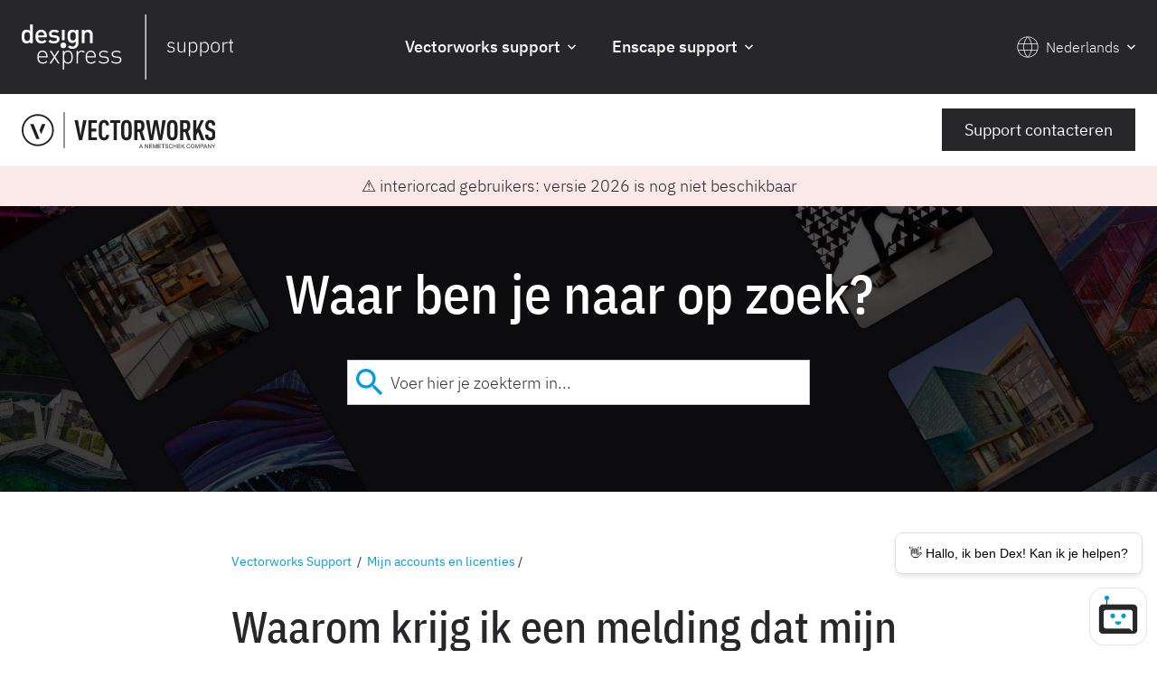

--- FILE ---
content_type: text/html
request_url: https://designexpress.eu/support/nl/vectorworks/vw-nl/waarom-krijg-ik-een-melding-dat-mijn-serienummer-al-in-gebruik-is
body_size: 61741
content:
<!DOCTYPE html><!-- Last Published: Fri Nov 28 2025 13:41:14 GMT+0000 (Coordinated Universal Time) --><html data-wf-domain="eu.designexpress.eu" data-wf-page="65d50d347f15c3ce4bd6d316" data-wf-site="62398447893f4c0bd08269ea" data-wf-collection="65d50d347f15c3ce4bd6d2f8" data-wf-item-slug="waarom-krijg-ik-een-melding-dat-mijn-serienummer-al-in-gebruik-is"><head><meta charset="utf-8"/><title>Waarom krijg ik een melding dat mijn serienummer al in gebruik is? | Vectorworks Support</title><meta content="Als twee gebruikers hetzelfde serienummer gebruikten tijdens de installatie van Vectorworks, kan je zo&#x27;n melding krijgen. Los dit makkelijk op." name="description"/><meta content="Waarom krijg ik een melding dat mijn serienummer al in gebruik is? | Vectorworks Support" property="og:title"/><meta content="Als twee gebruikers hetzelfde serienummer gebruikten tijdens de installatie van Vectorworks, kan je zo&#x27;n melding krijgen. Los dit makkelijk op." property="og:description"/><meta content="Waarom krijg ik een melding dat mijn serienummer al in gebruik is? | Vectorworks Support" property="twitter:title"/><meta content="Als twee gebruikers hetzelfde serienummer gebruikten tijdens de installatie van Vectorworks, kan je zo&#x27;n melding krijgen. Los dit makkelijk op." property="twitter:description"/><meta property="og:type" content="website"/><meta content="summary_large_image" name="twitter:card"/><meta content="width=device-width, initial-scale=1" name="viewport"/><link href="https://cdn.prod.website-files.com/62398447893f4c0bd08269ea/css/designexpress-home.webflow.shared.bdfd6155b.min.css" rel="stylesheet" type="text/css"/><script type="text/javascript">!function(o,c){var n=c.documentElement,t=" w-mod-";n.className+=t+"js",("ontouchstart"in o||o.DocumentTouch&&c instanceof DocumentTouch)&&(n.className+=t+"touch")}(window,document);</script><link href="https://cdn.prod.website-files.com/62398447893f4c0bd08269ea/623b38839ab934153396fa8d_DE%20monogram%2032x32.jpg" rel="shortcut icon" type="image/x-icon"/><link href="https://cdn.prod.website-files.com/62398447893f4c0bd08269ea/62398447893f4c2a95826ce8_Design%20Express%20Webclip.jpg" rel="apple-touch-icon"/><link href="https://designexpress.eu/support/nl/vectorworks/vw-nl/waarom-krijg-ik-een-melding-dat-mijn-serienummer-al-in-gebruik-is" rel="canonical"/><meta name="ahrefs-site-verification" content="2e03be32f0315819825d74e588648f3a00fc9ecf3d9f72d9038480d26f5f71c2">

<!-- Google Tag Manager -->
<script>(function(w,d,s,l,i){w[l]=w[l]||[];w[l].push({'gtm.start':
new Date().getTime(),event:'gtm.js'});var f=d.getElementsByTagName(s)[0],
j=d.createElement(s),dl=l!='dataLayer'?'&l='+l:'';j.async=true;j.src=
'https://www.googletagmanager.com/gtm.js?id='+i+dl;f.parentNode.insertBefore(j,f);
})(window,document,'script','dataLayer','GTM-PX9HWJM');</script>
<!-- End Google Tag Manager -->

<!-- Meta Pixel Code -->
<script>
!function(f,b,e,v,n,t,s)
{if(f.fbq)return;n=f.fbq=function(){n.callMethod?
n.callMethod.apply(n,arguments):n.queue.push(arguments)};
if(!f._fbq)f._fbq=n;n.push=n;n.loaded=!0;n.version='2.0';
n.queue=[];t=b.createElement(e);t.async=!0;
t.src=v;s=b.getElementsByTagName(e)[0];
s.parentNode.insertBefore(t,s)}(window, document,'script',
'https://connect.facebook.net/en_US/fbevents.js');
fbq('init', '330354023115249');
fbq('track', 'PageView');
</script>
<noscript><img height="1" width="1" style="display:none"
src="https://www.facebook.com/tr?id=330354023115249&ev=PageView&noscript=1"
/></noscript>
<!-- End Meta Pixel Code -->

<!-- Meta Clarity Code -->
<script type="text/javascript">
    (function(c,l,a,r,i,t,y){
        c[a]=c[a]||function(){(c[a].q=c[a].q||[]).push(arguments)};
        t=l.createElement(r);t.async=1;t.src="https://www.clarity.ms/tag/"+i;
        y=l.getElementsByTagName(r)[0];y.parentNode.insertBefore(t,y);
    })(window, document, "clarity", "script", "l22ryzf5sz");
</script>
<!-- End Clarity Pixel Code -->

<!-- Please keep this css code to improve the font quality-->
<meta name="theme-color" content="#27272a">

<style>
  * {
  	-webkit-font-smoothing: antialiased;
  	-moz-osx-font-smoothing: grayscale; 
  }
  
  .live-chat-ai-iframe {
    border-radius: 0 !important;
  }
  
  .live-chat-ai-animation-canvas {
    display: none;
  }
  
  .live-chat-ai-button {
    background: url("https://cdn.prod.website-files.com/6228c69ea335f302d835e0ed/65f1c3667019ba922d171dd7_Dex_icon.svg");
    background-size: contain;
    filter: drop-shadow( 0px 0px 16px rgba(255, 255, 255, .5));
  }
  
  .live-chat-ai-button:has(~iframe[data-status="open"]) {
  	background: url("https://cdn.prod.website-files.com/6228c69ea335f302d835e0ed/65f1ca5c323e72f707b3c7a7_Dex_icon_close.svg");
  }
  
  .live-chat-ai-button:hover {
    transform: scale(1.15);
  }
  
  .live-chat-ai-animation-canvas {
    display: none;  
  }
</style>

<!-- Start of HubSpot Embed Code -->
<script type="text/javascript" id="hs-script-loader" async defer src="//js-eu1.hs-scripts.com/25214962.js"></script>
<!-- End of HubSpot Embed Code --></head><body><div class="page-wrapper"><div class="hide w-embed w-script"><!-- Start of Livechatai Embed Code -->
<script
  src="https://app.livechatai.com/embed.js"
  data-id="clrf2cd3h0013jz0fyo91f7w2"
  async defer>
</script>
<!-- End of Livechatai Embed Code --></div><div class="global-styles w-embed"><style>

/* Snippet selection color of text*/
 ::selection {color: #ffffff; background: #009CDE;}

/* Snippet gets rid of top margin on first element in any rich text*/
.w-richtext>:first-child {
	margin-top: 0;
}

/* Snippet gets rid of bottom margin on last element in any rich text*/
.w-richtext>:last-child, .w-richtext ol li:last-child, .w-richtext ul li:last-child {
	margin-bottom: 0;
}

/* Snippet prevents all click and hover interaction with an element */
.clickable-off {
	pointer-events: none;
}

/* Snippet enables all click and hover interaction with an element */
.clickable-on{
  pointer-events: auto;
}

/* Snippet enables you to add class of div-square which creates and maintains a 1:1 dimension of a div.*/
.div-square::after {
	content: "";
	display: block;
	padding-bottom: 100%;
}

/*Hide focus outline for main content element*/
main:focus-visible {
	outline: -webkit-focus-ring-color auto 0px;
}

/* Make sure containers never lose their center alignment*/
.container-medium, .container-small, .container-large {
	margin-right: auto !important;
	margin-left: auto !important;
}

/*Reset buttons, and links styles*/
a {
	text-decoration: inherit;
	font-size: inherit;
}

/*Apply "..." after 3 lines of text */
.text-style-3lines {
	display: -webkit-box;
	overflow: hidden;
	-webkit-line-clamp: 3;
	-webkit-box-orient: vertical;
}

/*Apply "..." after 2 lines of text */
.text-style-2lines {
	display: -webkit-box;
	overflow: hidden;
	-webkit-line-clamp: 2;
	-webkit-box-orient: vertical;
}

</style></div><div class="support-pages-embed w-embed w-script"><script>
function openTab(evt, tabName) {
  // Declare all variables
  var i, tabcontent, tablinks;

  // Get all elements with class="support-tabs_content" and hide them
  tabcontent = document.getElementsByClassName("support-tabs_content");
  for (i = 0; i < tabcontent.length; i++) {
    tabcontent[i].style.display = "none";
  }

  // Get all elements with class="support-tabs_link" and remove the class "active"
  tablinks = document.getElementsByClassName("support-tabs_link");
  for (i = 0; i < tablinks.length; i++) {
    tablinks[i].classList.remove("active");
  }

  // Show the current tab, and add an "active" class to the button that opened the tab
  document.getElementById(tabName).style.display = "block";
  evt.currentTarget.classList.add("active");
}

window.onload = function() {
  // Add "active" class to the button with id="activeTab" and open the first tab
  openTab({currentTarget: document.getElementById("activeTab")}, 'Tab 1');
};
</script></div><div data-animation="default" data-collapse="medium" data-duration="400" data-easing="ease" data-easing2="ease" role="banner" class="support-navigation-desktop w-nav"><div class="support-navigation-desktop_component"><div class="page-padding"><div class="container-80"><div class="padding-vertical padding-1"><div class="support-navigation-desktop_content-wrapper"><a href="https://designexpress.eu/support" id="w-node-_0e21c44e-d21e-0d00-42d7-dcf14eeddd74-4eeddd6e" class="support-navigation-desktop_logo-wrapper w-nav-brand"><img src="https://cdn.prod.website-files.com/62398447893f4c0bd08269ea/65db986b2b7f4556a06910e3_DE%20support%20white.svg" loading="lazy" alt="" class="support-navigation-desktop_logo-white"/></a><nav role="navigation" class="support-desktop_navigation-menu w-nav-menu"><div data-hover="false" data-delay="0" class="navigation-desktop_dropdown w-dropdown"><div class="navigation-desktop_dropdown-toggle w-dropdown-toggle"><div class="navigation-desktop_dropdown-wrapper"><div class="margin-right margin-0-5"><div class="text-weight-medium text-size-1-125">Vectorworks support</div></div><div class="navigation-desktop_dropdown-icon-wrapper"><div class="navigation-desktop_dropdown-icon w-embed"><svg height="100%" viewBox="0 0 12 8" fill="none" xmlns="http://www.w3.org/2000/svg">
<path d="M10.59 0.589844L6 5.16984L1.41 0.589844L0 1.99984L6 7.99984L12 1.99984L10.59 0.589844Z" fill="currentcolor"/>
</svg></div></div></div></div><nav class="navigation-desktop_dropdown-component w-dropdown-list"><div class="navigation-desktop_dropdown-content-wrapper"><div class="page-padding"><div class="max-width-80 align-center"><div class="padding-top padding-1"><div class="margin-bottom margin-2-5"><div class="navigation-desktop_top-menu-wrapper"><a href="https://designexpress.eu/support/nl/vectorworks" class="top-navigation-product_logo-link w-nav-brand"><img alt="" loading="eager" src="https://cdn.prod.website-files.com/62398447893f4c0bd08269ea/65db968fb59b2ec6ba0f565e_Vectorworks%20white%20logo.svg" class="top-navigation-product_logo-vw"/></a><div class="navigation-desktop_product-buttons-wrapper"><div class="button-wrapper"><a href="https://designexpress.eu/support/nl/chatbot" class="button-small-white-outlined w-button">Support contacteren</a></div></div></div></div><div class="navigation-desktop_menu-support"><a href="https://help.designexpress.eu/vwhelp/2025/NL/index.htm" target="_blank" class="navigation-desktop_link-component w-inline-block"><div class="margin-bottom margin-1"><div class="image-ratio-16x9-wrapper"><img src="https://cdn.prod.website-files.com/62398447893f4c0bd08269ea/65f45e3a4acc8a860c695075_webimage-778A4834-22D2-4AC6-886543C46DB44301.jpg" loading="eager" sizes="(max-width: 800px) 100vw, 800px, 100vw" srcset="https://cdn.prod.website-files.com/62398447893f4c0bd08269ea/65f45e3a4acc8a860c695075_webimage-778A4834-22D2-4AC6-886543C46DB44301-p-500.jpg 500w, https://cdn.prod.website-files.com/62398447893f4c0bd08269ea/65f45e3a4acc8a860c695075_webimage-778A4834-22D2-4AC6-886543C46DB44301.jpg 800w" alt="" class="image-aspect-ratio-fit"/></div></div><div class="margin-bottom margin-0-5"><div class="heading-1-125">Vectorworks documentatie ↗</div></div></a><div class="navigation-desktop_link-wrapper"><div class="margin-bottom margin-2-5"><a href="https://designexpress.eu/support/nl/vectorworks" class="support-navigation_link-wrapper w-inline-block"><div class="support-navigation_image-wrapper"><img src="https://cdn.prod.website-files.com/62398447893f4c0bd08269ea/65ee1d12e4b6ab313a9a80e8_home_FILL0_wght300_GRAD0_opsz24%201.svg" loading="eager" alt="" class="support-navigation-desktop_image"/></div><div class="heading-1-125">Support startpagina</div></a></div><div class="margin-bottom margin-2-5"><a href="https://designexpress.eu/support/nl/vectorworks/downloaden-en-installeren" class="support-navigation_link-wrapper w-inline-block"><div class="support-navigation_image-wrapper"><img src="https://cdn.prod.website-files.com/62398447893f4c0bd08269ea/65eb0986c7ecdd384e0c5b38_download_for_offline_FILL0_wght300_GRAD0_opsz24%201.svg" loading="eager" alt="" class="support-navigation-desktop_image"/></div><div class="heading-1-125">Downloaden en installeren</div></a></div><div class="margin-bottom"><a href="https://designexpress.eu/support/nl/vectorworks/werken-met-vectorworks" class="support-navigation_link-wrapper w-inline-block"><div class="support-navigation_image-wrapper"><img src="https://cdn.prod.website-files.com/62398447893f4c0bd08269ea/65eb0b90bdf9f793298a85bf_draw_FILL0_wght300_GRAD0_opsz24%201.svg" loading="eager" alt="" class="support-navigation-desktop_image"/></div><div class="heading-1-125">Werken met Vectorworks</div></a></div></div><div class="navigation-desktop_link-wrapper"><div class="margin-bottom margin-2-5"><a href="https://designexpress.eu/support/nl/vectorworks/mijn-accounts-en-licenties" class="support-navigation_link-wrapper w-inline-block"><div class="support-navigation_image-wrapper"><img src="https://cdn.prod.website-files.com/62398447893f4c0bd08269ea/65eb068f33e8b3c58f7f1ff2_account_circle_FILL0_wght300_GRAD0_opsz24%201.svg" loading="eager" alt="" class="support-navigation-desktop_image"/></div><div class="heading-1-125">Mijn accounts en licenties</div></a></div><div class="margin-bottom margin-2-5"><a href="https://designexpress.eu/support/nl/vectorworks/systeemvereisten" class="support-navigation_link-wrapper w-inline-block"><div class="support-navigation_image-wrapper"><img src="https://cdn.prod.website-files.com/62398447893f4c0bd08269ea/65eb09f5d5f9a86fa5c3a3f0_settings_FILL0_wght300_GRAD0_opsz24%201.svg" loading="eager" alt="" class="support-navigation-desktop_image"/></div><div class="heading-1-125">Systeemvereisten</div></a></div><div class="margin-bottom"><a href="https://designexpress.eu/support/nl/vectorworks/studenten-en-docenten" class="support-navigation_link-wrapper w-inline-block"><div class="support-navigation_image-wrapper"><img src="https://cdn.prod.website-files.com/62398447893f4c0bd08269ea/65eb0d08cdd781c1fcce7d31_school_FILL0_wght300_GRAD0_opsz24%201.svg" loading="eager" alt="" class="support-navigation-desktop_image"/></div><div class="heading-1-125">Studenten en docenten</div></a></div></div><a href="https://www.youtube.com/@VectorworksNederlandstalig" target="_blank" class="navigation-desktop_link-component w-inline-block"><div class="margin-bottom margin-1"><div class="image-ratio-16x9-wrapper"><img src="https://cdn.prod.website-files.com/62398447893f4c0bd08269ea/65f45a31b018f5d03dc859ae_Support%20page%20(1).jpg" loading="eager" sizes="(max-width: 640px) 100vw, 640px, 100vw" srcset="https://cdn.prod.website-files.com/62398447893f4c0bd08269ea/65f45a31b018f5d03dc859ae_Support%20page%20(1)-p-500.jpg 500w, https://cdn.prod.website-files.com/62398447893f4c0bd08269ea/65f45a31b018f5d03dc859ae_Support%20page%20(1).jpg 640w" alt="" class="image-aspect-ratio-fit"/></div></div><div class="margin-bottom margin-0-5"><div class="heading-1-125">Bekijk ons YouTube-kanaal met tutorials ↗</div></div></a></div><div class="padding-bottom padding-3"></div></div></div></div></div></nav></div><div data-hover="false" data-delay="0" class="navigation-desktop_dropdown w-dropdown"><div class="navigation-desktop_dropdown-toggle w-dropdown-toggle"><div class="navigation-desktop_dropdown-wrapper"><div class="margin-right margin-0-5"><div class="text-weight-medium text-size-1-125">Enscape support</div></div><div class="navigation-desktop_dropdown-icon-wrapper"><div class="navigation-desktop_dropdown-icon w-embed"><svg height="100%" viewBox="0 0 12 8" fill="none" xmlns="http://www.w3.org/2000/svg">
<path d="M10.59 0.589844L6 5.16984L1.41 0.589844L0 1.99984L6 7.99984L12 1.99984L10.59 0.589844Z" fill="currentcolor"/>
</svg></div></div></div></div><nav class="navigation-desktop_dropdown-component w-dropdown-list"><div class="navigation-desktop_dropdown-content-wrapper"><div class="page-padding"><div class="max-width-80 align-center"><div class="padding-top padding-1"><div class="margin-bottom margin-2-5"><div class="navigation-desktop_top-menu-wrapper"><a href="https://designexpress.eu/support/nl/enscape" class="top-navigation-product_logo-link w-nav-brand"><img alt="" loading="eager" src="https://cdn.prod.website-files.com/62398447893f4c0bd08269ea/662ea2f7337907f2e6ce39c5_Enscape%20Platinum%20Partner%20logo%20white.svg" class="top-navigation-product_logo-enscape"/></a><div class="navigation-desktop_product-buttons-wrapper"><div class="button-wrapper"><a href="https://designexpress.eu/support/nl/chatbot" class="button-small-white-outlined w-button">Support contacteren</a></div></div></div></div><div class="navigation-desktop_menu-support"><a href="https://www.enscape3d.nl/leren" target="_blank" class="navigation-desktop_link-component w-inline-block"><div class="margin-bottom margin-1"><div class="image-ratio-16x9-wrapper"><div data-poster-url="https://cdn.prod.website-files.com/62398447893f4c0bd08269ea/65f4560267ea470f343f4e31_Enscape_asssets-poster-00001.jpg" data-video-urls="https://cdn.prod.website-files.com/62398447893f4c0bd08269ea/65f4560267ea470f343f4e31_Enscape_asssets-transcode.mp4,https://cdn.prod.website-files.com/62398447893f4c0bd08269ea/65f4560267ea470f343f4e31_Enscape_asssets-transcode.webm" data-autoplay="true" data-loop="true" data-wf-ignore="true" class="image-aspect-ratio-fit w-background-video w-background-video-atom"><video id="46ba2a51-794f-b187-4ced-4204fc3412df-video" autoplay="" loop="" style="background-image:url(&quot;https://cdn.prod.website-files.com/62398447893f4c0bd08269ea/65f4560267ea470f343f4e31_Enscape_asssets-poster-00001.jpg&quot;)" muted="" playsinline="" data-wf-ignore="true" data-object-fit="cover"><source src="https://cdn.prod.website-files.com/62398447893f4c0bd08269ea/65f4560267ea470f343f4e31_Enscape_asssets-transcode.mp4" data-wf-ignore="true"/><source src="https://cdn.prod.website-files.com/62398447893f4c0bd08269ea/65f4560267ea470f343f4e31_Enscape_asssets-transcode.webm" data-wf-ignore="true"/></video></div></div></div><div class="margin-bottom margin-0-5"><div class="heading-1-125">Educatieve materialen ↗</div></div></a><div class="navigation-desktop_link-wrapper"><div class="margin-bottom margin-2-5"><a href="https://designexpress.eu/support/nl/enscape" class="support-navigation_link-wrapper w-inline-block"><div class="support-navigation_image-wrapper is-sugar-swizzle"><img src="https://cdn.prod.website-files.com/62398447893f4c0bd08269ea/65f178abf03a6e3e0d3ec13d_home_FILL0_wght300_GRAD0_opsz24%201.svg" loading="eager" alt="" class="support-navigation-desktop_image"/></div><div class="heading-1-125">Support startpagina</div></a></div><div class="margin-bottom"><a href="https://designexpress.eu/support/nl/enscape/systeemvereisten" class="support-navigation_link-wrapper w-inline-block"><div class="support-navigation_image-wrapper is-sugar-swizzle"><img src="https://cdn.prod.website-files.com/62398447893f4c0bd08269ea/65f178abdcac06bcf779249c_settings_FILL0_wght300_GRAD0_opsz24%201.svg" loading="eager" alt="" class="support-navigation-desktop_image"/></div><div class="heading-1-125">Systeemvereisten</div></a></div></div><div class="navigation-desktop_link-wrapper"><div class="margin-bottom margin-2-5"><a href="https://designexpress.eu/support/nl/enscape/downloaden-en-installeren" class="support-navigation_link-wrapper w-inline-block"><div class="support-navigation_image-wrapper is-sugar-swizzle"><img src="https://cdn.prod.website-files.com/62398447893f4c0bd08269ea/65f178ab056861b5e07ea1cb_download_for_offline_FILL0_wght300_GRAD0_opsz24%201.svg" loading="eager" alt="" class="support-navigation-desktop_image"/></div><div class="heading-1-125">Downloaden en installeren</div></a></div><div class="margin-bottom"><a href="https://designexpress.eu/support/nl/enscape/werken-met-enscape" class="support-navigation_link-wrapper w-inline-block"><div class="support-navigation_image-wrapper is-sugar-swizzle"><img src="https://cdn.prod.website-files.com/62398447893f4c0bd08269ea/65f178ab7c0ac41abbf2dcff_draw_FILL0_wght300_GRAD0_opsz24%201.svg" loading="eager" alt="" class="support-navigation-desktop_image"/></div><div class="heading-1-125">Werken met Enscape</div></a></div></div><a href="https://designexpress.eu/nl/blog/benut-enscape-ten-volle-aan-de-hand-van-deze-5-videos" target="_blank" class="navigation-desktop_link-component w-inline-block"><div class="margin-bottom margin-1"><div class="image-ratio-16x9-wrapper"><img src="https://cdn.prod.website-files.com/62398447893f4c0bd08269ea/65f4600cefd57b54aa591ff3_636e921039109b3ac8e1ff6f_63622c2f879c4171c4f6ae52_Enscape_webflow_render3_640x360%205.jpg" loading="eager" sizes="(max-width: 640px) 100vw, 640px, 100vw" srcset="https://cdn.prod.website-files.com/62398447893f4c0bd08269ea/65f4600cefd57b54aa591ff3_636e921039109b3ac8e1ff6f_63622c2f879c4171c4f6ae52_Enscape_webflow_render3_640x360%205-p-500.jpg 500w, https://cdn.prod.website-files.com/62398447893f4c0bd08269ea/65f4600cefd57b54aa591ff3_636e921039109b3ac8e1ff6f_63622c2f879c4171c4f6ae52_Enscape_webflow_render3_640x360%205.jpg 640w" alt="" class="image-aspect-ratio-fit"/></div></div><div class="margin-bottom margin-0-5"><div class="heading-1-125">Ontdek Enscape met deze 5 video’s ↗</div></div></a></div><div class="padding-bottom padding-3"></div></div></div></div></div></nav></div><div data-hover="false" data-delay="0" class="navigation-desktop_dropdown hide w-dropdown"><div class="navigation-desktop_dropdown-toggle w-dropdown-toggle"><div class="navigation-desktop_dropdown-wrapper"><div class="margin-right margin-0-5"><div class="text-weight-medium text-size-1-125">Lumion</div></div><div class="navigation-desktop_dropdown-icon-wrapper"><div class="navigation-desktop_dropdown-icon w-embed"><svg height="100%" viewBox="0 0 12 8" fill="none" xmlns="http://www.w3.org/2000/svg">
<path d="M10.59 0.589844L6 5.16984L1.41 0.589844L0 1.99984L6 7.99984L12 1.99984L10.59 0.589844Z" fill="currentcolor"/>
</svg></div></div></div></div><nav class="navigation-desktop_dropdown-component w-dropdown-list"><div class="navigation-desktop_dropdown-content-wrapper-2"><div class="page-padding"><div class="max-width-80 align-center"><div class="padding-vertical padding-2-5"><div class="navigation-desktop_menu-lumion"><div class="navigation-desktop_link-wrapper"><div class="margin-bottom margin-0-5"><div class="text-size-1-125 text-weight-semibold text-color-white">Lumion</div></div><div class="margin-bottom margin-0-5"><div class="navigation-desktop_link-divider-2"></div></div><div class="margin-bottom margin-0-5"><a href="#" class="navigation-desktop_link text-color-white">Ontdek Lumion</a></div><div class="margin-bottom margin-0-5"><a href="#" class="navigation-desktop_link text-color-white">Features</a></div><div class="margin-bottom margin-0-5"><a href="#" class="navigation-desktop_link text-color-white">Producten</a></div></div><div class="navigation-desktop_link-wrapper"><div class="margin-bottom margin-0-5"><div class="text-size-1-125 text-weight-semibold text-color-white">Ondersteuning</div></div><div class="margin-bottom margin-0-5"><div class="navigation-desktop_link-divider-2"></div></div><div class="margin-bottom margin-0-5"><a href="https://designexpress.eu/nl/formulier/lumion-support" class="navigation-desktop_link text-color-white">Support</a></div></div></div></div></div></div></div></nav></div></nav><div id="w-node-_0e21c44e-d21e-0d00-42d7-dcf14eedde6a-4eeddd6e" class="navigation-complementary-bar_content-wrapper"><div class="navigation-complementary-bar_language-wrapper"><div data-hover="false" data-delay="0" class="navigation-complementary-bar_language-dropdown w-dropdown"><div class="navigation-complementary-bar_language-selector-dropdown-toggle w-dropdown-toggle"><div class="margin-right margin-0-5"><div class="navigation-complementary-bar_language-dropdown_icon-2 w-embed"><svg height="100%" viewBox="0 0 36 36" fill="none" xmlns="http://www.w3.org/2000/svg">
<path d="M18 35.4C15.6 35.4 13.3416 34.9416 11.225 34.025C9.10831 33.1083 7.25831 31.8666 5.67498 30.3C4.09164 28.7333 2.84998 26.8916 1.94998 24.775C1.04998 22.6583 0.599976 20.3833 0.599976 17.95C0.599976 15.55 1.04998 13.2916 1.94998 11.175C2.84998 9.05831 4.09164 7.21664 5.67498 5.64998C7.25831 4.08331 9.10831 2.84998 11.225 1.94998C13.3416 1.04998 15.6 0.599976 18 0.599976C20.4 0.599976 22.6583 1.04998 24.775 1.94998C26.8916 2.84998 28.7416 4.08331 30.325 5.64998C31.9083 7.21664 33.15 9.05831 34.05 11.175C34.95 13.2916 35.4 15.55 35.4 17.95C35.4 20.3833 34.95 22.6583 34.05 24.775C33.15 26.8916 31.9083 28.7333 30.325 30.3C28.7416 31.8666 26.8916 33.1083 24.775 34.025C22.6583 34.9416 20.4 35.4 18 35.4ZM18 34.4C19.3666 32.8333 20.4666 31.25 21.3 29.65C22.1333 28.05 22.8166 26.2166 23.35 24.15H12.65C13.2166 26.35 13.9166 28.2416 14.75 29.825C15.5833 31.4083 16.6666 32.9333 18 34.4ZM16.55 34.3C15.45 33.1666 14.4416 31.675 13.525 29.825C12.6083 27.975 11.9333 26.0833 11.5 24.15H2.79998C4.09998 27.0833 5.93331 29.4166 8.29998 31.15C10.6666 32.8833 13.4166 33.9333 16.55 34.3ZM19.5 34.3C22.4666 34 25.1666 32.95 27.6 31.15C30.0333 29.35 31.9 27.0166 33.2 24.15H24.5C23.9 26.15 23.15 28.0583 22.25 29.875C21.35 31.6916 20.4333 33.1666 19.5 34.3ZM2.49998 23.05H11.3C11.1333 22.1166 11.0166 21.225 10.95 20.375C10.8833 19.525 10.85 18.7166 10.85 17.95C10.85 17.1833 10.8833 16.3833 10.95 15.55C11.0166 14.7166 11.1333 13.85 11.3 12.95H2.49998C2.23331 13.6833 2.03331 14.4833 1.89998 15.35C1.76664 16.2166 1.69998 17.0833 1.69998 17.95C1.69998 18.85 1.76664 19.7333 1.89998 20.6C2.03331 21.4666 2.23331 22.2833 2.49998 23.05ZM12.4 23.05H23.6C23.7666 22.0833 23.8833 21.2 23.95 20.4C24.0166 19.6 24.05 18.7833 24.05 17.95C24.05 17.15 24.0166 16.3583 23.95 15.575C23.8833 14.7916 23.7666 13.9166 23.6 12.95H12.4C12.2333 13.9166 12.1166 14.7916 12.05 15.575C11.9833 16.3583 11.95 17.15 11.95 17.95C11.95 18.7833 11.9833 19.6 12.05 20.4C12.1166 21.2 12.2333 22.0833 12.4 23.05ZM24.7 23.05H33.5C33.7666 22.2833 33.9666 21.4666 34.1 20.6C34.2333 19.7333 34.3 18.85 34.3 17.95C34.3 17.0833 34.2333 16.2166 34.1 15.35C33.9666 14.4833 33.7666 13.6833 33.5 12.95H24.75C24.8833 13.95 24.9833 14.8583 25.05 15.675C25.1166 16.4916 25.15 17.25 25.15 17.95C25.15 18.7166 25.1166 19.5166 25.05 20.35C24.9833 21.1833 24.8666 22.0833 24.7 23.05ZM24.5 11.85H33.2C31.9 8.88331 30.075 6.52498 27.725 4.77498C25.375 3.02498 22.6166 1.98331 19.45 1.64998C20.55 2.94998 21.5416 4.49164 22.425 6.27498C23.3083 8.05831 24 9.91664 24.5 11.85ZM12.65 11.85H23.4C22.8333 9.78331 22.1083 7.89998 21.225 6.19998C20.3416 4.49998 19.2666 2.96664 18 1.59998C16.7666 2.86664 15.725 4.31664 14.875 5.94998C14.025 7.58331 13.2833 9.54998 12.65 11.85ZM2.79998 11.85H11.5C12 9.91664 12.6833 8.06664 13.55 6.29998C14.4166 4.53331 15.4 2.98331 16.5 1.64998C13.3333 2.01664 10.5833 3.06664 8.24998 4.79998C5.91664 6.53331 4.09998 8.88331 2.79998 11.85Z" fill="currentcolor"/>
</svg></div></div><div class="margin-right margin-0-5"><div class="text-weight-light text-color-white">Nederlands</div></div><div class="navigation-complementary-bar_language-dropdown_arrow-wrapper"><div class="navigation-complementary-bar_language-dropdown_arrow-2 w-embed"><svg height="100%" viewBox="0 0 12 8" fill="none" xmlns="http://www.w3.org/2000/svg">
<path d="M10.59 0.589844L6 5.16984L1.41 0.589844L0 1.99984L6 7.99984L12 1.99984L10.59 0.589844Z" fill="currentcolor"/>
</svg></div></div></div><nav class="navigation-complementary-bar_language-dropdown_list-2 w-dropdown-list"><a href="https://designexpress.eu/support/en/vectorworks" class="navigation-complementary-bar_language-dropdown_link-2 w-dropdown-link">English</a><a href="https://designexpress.eu/support/fr/vectorworks" class="navigation-complementary-bar_language-dropdown_link-2 w-dropdown-link">Français</a><a href="https://designexpress.eu/support/pl/vectorworks" class="navigation-complementary-bar_language-dropdown_link-2 w-dropdown-link">Polski</a></nav></div></div></div></div></div></div></div></div></div><div data-animation="default" data-collapse="medium" data-duration="350" data-easing="ease" data-easing2="ease" role="banner" class="navigation-mobile w-nav"><div class="page-padding"><div class="container-80"><div class="padding-vertical padding-0-5"><div class="navigation-mobile_component"><a href="#" class="navigation-mobile_logo-wrapper w-nav-brand"><img src="https://cdn.prod.website-files.com/62398447893f4c0bd08269ea/65db986b2b7f4556a06910e3_DE%20support%20white.svg" loading="lazy" alt="" class="navigation-mobile_logo-white"/></a><div class="navigation-mobile_menu-button w-nav-button"><div class="navigation-mobile_menu-button-icons-wrapper"><img src="https://cdn.prod.website-files.com/62398447893f4c0bd08269ea/62398447893f4c00e7826cec_Menu%20closed%20white.svg" loading="lazy" alt="" class="navigation-mobile_menu-icon-closed"/><img src="https://cdn.prod.website-files.com/62398447893f4c0bd08269ea/62398447893f4cc929826ce7_Menu%20open%20white.svg" loading="lazy" alt="" class="navigation-mobile_menu-icon-open"/></div></div></div><nav role="navigation" class="navigation-mobile_menu w-nav-menu"><div class="navigation-mobile_menu-divider hide"></div><div class="navigation-mobile_search-wrapper"><form action="/search" class="navigation-mobile_search-component w-form"><input class="mobile-desktop_search-input-2 w-input" maxlength="256" name="query" placeholder="Zoek..." type="search" id="search" required=""/><input type="submit" class="mobile-desktop_search-button-2 w-button" value=""/></form></div><div class="navigation-mobile_menu-divider"></div><div data-hover="false" data-delay="0" class="navigation-mobile_dropdown w-dropdown"><div class="navigation-mobile_dropdown-toggle w-dropdown-toggle"><div class="text-weight-medium text-color-white text-size-1-125">Vectorworks support</div><div class="navigation-mobile_dropdown-icon-wrapper"><div class="navigation-mobile_dropdown-icon-2 w-embed"><svg height="100%" viewBox="0 0 12 8" fill="none" xmlns="http://www.w3.org/2000/svg">
<path d="M10.59 0.589844L6 5.16984L1.41 0.589844L0 1.99984L6 7.99984L12 1.99984L10.59 0.589844Z" fill="currentcolor"/>
</svg></div></div></div><nav class="navigation-mobile_dropdown_links-wrapper-2 w-dropdown-list"><div class="page-padding"><div class="container-80"><div class="padding-vertical padding-1-5"><div class="support-navigation-mobile_menu-component"><div class="navigation-mobile_link-wrapper"><a href="https://designexpress.eu/support/nl/vectorworks" class="support-navigation_link-wrapper w-inline-block"><div class="support-navigation_image-wrapper"><img src="https://cdn.prod.website-files.com/62398447893f4c0bd08269ea/65ee1d12e4b6ab313a9a80e8_home_FILL0_wght300_GRAD0_opsz24%201.svg" loading="eager" alt="" class="support-navigation-desktop_image"/></div><div class="heading-1-125">Support startpagina</div></a></div><div class="navigation-mobile_link-wrapper"><a href="https://designexpress.eu/support/nl/vectorworks/mijn-accounts-en-licenties" class="support-navigation_link-wrapper w-inline-block"><div class="support-navigation_image-wrapper"><img src="https://cdn.prod.website-files.com/62398447893f4c0bd08269ea/65eb068f33e8b3c58f7f1ff2_account_circle_FILL0_wght300_GRAD0_opsz24%201.svg" loading="eager" alt="" class="support-navigation-desktop_image"/></div><div class="heading-1-125">Mijn accounts en licenties</div></a></div><div class="navigation-mobile_link-wrapper"><a href="https://designexpress.eu/support/nl/vectorworks/downloaden-en-installeren" class="support-navigation_link-wrapper w-inline-block"><div class="support-navigation_image-wrapper"><img src="https://cdn.prod.website-files.com/62398447893f4c0bd08269ea/65eb0986c7ecdd384e0c5b38_download_for_offline_FILL0_wght300_GRAD0_opsz24%201.svg" loading="eager" alt="" class="support-navigation-desktop_image"/></div><div class="heading-1-125">Downloaden en installeren</div></a></div><div class="navigation-mobile_link-wrapper"><a href="https://designexpress.eu/support/nl/vectorworks/systeemvereisten" class="support-navigation_link-wrapper w-inline-block"><div class="support-navigation_image-wrapper"><img src="https://cdn.prod.website-files.com/62398447893f4c0bd08269ea/65eb09f5d5f9a86fa5c3a3f0_settings_FILL0_wght300_GRAD0_opsz24%201.svg" loading="eager" alt="" class="support-navigation-desktop_image"/></div><div class="heading-1-125">Systeemvereisten</div></a></div><div class="navigation-mobile_link-wrapper"><a href="https://designexpress.eu/support/nl/vectorworks/werken-met-vectorworks" class="support-navigation_link-wrapper w-inline-block"><div class="support-navigation_image-wrapper"><img src="https://cdn.prod.website-files.com/62398447893f4c0bd08269ea/65eb0b90bdf9f793298a85bf_draw_FILL0_wght300_GRAD0_opsz24%201.svg" loading="eager" alt="" class="support-navigation-desktop_image"/></div><div class="heading-1-125">Werken met Vectorworks</div></a></div><div class="navigation-mobile_link-wrapper"><a href="https://designexpress.eu/support/nl/vectorworks/studenten-en-docenten" class="support-navigation_link-wrapper w-inline-block"><div class="support-navigation_image-wrapper"><img src="https://cdn.prod.website-files.com/62398447893f4c0bd08269ea/65eb0d08cdd781c1fcce7d31_school_FILL0_wght300_GRAD0_opsz24%201.svg" loading="eager" alt="" class="support-navigation-desktop_image"/></div><div class="heading-1-125">Studenten en docenten</div></a></div></div></div></div></div></nav></div><div class="navigation-mobile_menu-divider"></div><div data-hover="false" data-delay="0" class="navigation-mobile_dropdown w-dropdown"><div class="navigation-mobile_dropdown-toggle w-dropdown-toggle"><div class="text-weight-medium text-color-white text-size-1-125">Enscape support</div><div class="navigation-mobile_dropdown-icon-wrapper"><div class="navigation-mobile_dropdown-icon-2 w-embed"><svg height="100%" viewBox="0 0 12 8" fill="none" xmlns="http://www.w3.org/2000/svg">
<path d="M10.59 0.589844L6 5.16984L1.41 0.589844L0 1.99984L6 7.99984L12 1.99984L10.59 0.589844Z" fill="currentcolor"/>
</svg></div></div></div><nav class="navigation-mobile_dropdown_links-wrapper-2 w-dropdown-list"><div class="page-padding"><div class="container-80"><div class="padding-vertical padding-1-5"><div class="support-navigation-mobile_menu-component"><div class="navigation-mobile_link-wrapper"><a href="https://designexpress.eu/support/nl/enscape" class="support-navigation_link-wrapper w-inline-block"><div class="support-navigation_image-wrapper is-sugar-swizzle"><img src="https://cdn.prod.website-files.com/62398447893f4c0bd08269ea/65f178abf03a6e3e0d3ec13d_home_FILL0_wght300_GRAD0_opsz24%201.svg" loading="eager" alt="" class="support-navigation-desktop_image"/></div><div class="heading-1-125">Support startpagina</div></a></div><div class="navigation-mobile_link-wrapper"><a href="https://designexpress.eu/support/nl/enscape/downloaden-en-installeren" class="support-navigation_link-wrapper w-inline-block"><div class="support-navigation_image-wrapper is-sugar-swizzle"><img src="https://cdn.prod.website-files.com/62398447893f4c0bd08269ea/65f178ab056861b5e07ea1cb_download_for_offline_FILL0_wght300_GRAD0_opsz24%201.svg" loading="eager" alt="" class="support-navigation-desktop_image"/></div><div class="heading-1-125">Downloaden en installeren</div></a></div><div class="navigation-mobile_link-wrapper"><a href="https://designexpress.eu/support/nl/enscape/systeemvereisten" class="support-navigation_link-wrapper w-inline-block"><div class="support-navigation_image-wrapper is-sugar-swizzle"><img src="https://cdn.prod.website-files.com/62398447893f4c0bd08269ea/65f178abdcac06bcf779249c_settings_FILL0_wght300_GRAD0_opsz24%201.svg" loading="eager" alt="" class="support-navigation-desktop_image"/></div><div class="heading-1-125">Systeemvereisten</div></a></div><div class="navigation-mobile_link-wrapper"><a href="https://designexpress.eu/support/nl/enscape/werken-met-enscape" class="support-navigation_link-wrapper w-inline-block"><div class="support-navigation_image-wrapper is-sugar-swizzle"><img src="https://cdn.prod.website-files.com/62398447893f4c0bd08269ea/65f178ab7c0ac41abbf2dcff_draw_FILL0_wght300_GRAD0_opsz24%201.svg" loading="eager" alt="" class="support-navigation-desktop_image"/></div><div class="heading-1-125">Werken met Enscape</div></a></div></div></div></div></div></nav></div><div class="navigation-mobile_menu-divider"></div><div data-hover="false" data-delay="0" class="navigation-mobile_dropdown hide w-dropdown"><div class="navigation-mobile_dropdown-toggle w-dropdown-toggle"><div class="text-weight-medium text-color-white text-size-1-125">Lumion</div><div class="navigation-mobile_dropdown-icon-wrapper"><div class="navigation-mobile_dropdown-icon-2 w-embed"><svg height="100%" viewBox="0 0 12 8" fill="none" xmlns="http://www.w3.org/2000/svg">
<path d="M10.59 0.589844L6 5.16984L1.41 0.589844L0 1.99984L6 7.99984L12 1.99984L10.59 0.589844Z" fill="currentcolor"/>
</svg></div></div></div><nav class="navigation-mobile_dropdown_links-wrapper-2 w-dropdown-list"><div class="page-padding"><div class="container-80"><div class="padding-vertical padding-1-5"><div class="support-navigation-mobile_menu-component"><div class="navigation-mobile_link-wrapper"><div class="margin-bottom margin-0-5"><div class="text-weight-medium"><strong>Lumion</strong></div></div><div class="margin-bottom margin-0-5"><div class="navigation-mobile_link-divider"></div></div><div class="margin-bottom margin-0-5"><a href="#" class="navigation-mobile_link-3">Ontdek Lumion</a></div><div class="margin-bottom margin-0-5"><a href="#" class="navigation-mobile_link-3">Features</a></div><div class="margin-bottom margin-0-5"><a href="#" class="navigation-mobile_link-3">Producten</a></div></div><div class="navigation-mobile_link-wrapper"><div class="margin-bottom margin-0-5"><div class="text-weight-medium"><strong>Ondersteuning</strong></div></div><div class="margin-bottom margin-0-5"><div class="navigation-mobile_link-divider"></div></div><div class="margin-bottom margin-0-5"><a href="https://designexpress.eu/benl/formulier/lumion-support" class="navigation-mobile_link-2">Support</a></div></div></div></div></div></div></nav></div></nav></div></div></div></div><div class="main-wrapper"><div data-animation="default" data-collapse="medium" data-duration="350" data-easing="ease" data-easing2="ease" role="banner" class="top-navigation-product w-nav"><div class="page-padding"><div class="container-80"><div class="padding-vertical padding-1"><div class="top-navigation-product_component"><a href="https://designexpress.eu/support/nl/vectorworks" class="top-navigation-product_logo-link w-nav-brand"><img alt="" loading="lazy" src="https://cdn.prod.website-files.com/62398447893f4c0bd08269ea/62398447893f4c75e6826a23_Vectorworks%20logo.svg" class="top-navigation-product_logo-vw"/></a><nav role="navigation" class="top-navigation-product_links-wrapper w-nav-menu"><div class="top-navigation-product_links-grid-vw-try-buy"><div id="w-node-_23ec24b8-6760-97cc-9c38-7c7b02e3dbc3-02e3dbba" class="top-navigation-product_link-wrapper"><div class="w-layout-grid top-navigation-product_cta-wrapper-product-page"><a href="https://designexpress.eu/support/nl/chatbot" id="vw-product-page-free-trial-button" class="top-navigation_product-button-small-black w-nav-link">Support contacteren</a></div></div></div></nav><div class="top-navigation-product_mobile-button w-nav-button"><div class="top-navigation-product_mobile-icon-wrapper"><div class="top-navigation-product_mobile-icon-closed">❌</div></div></div></div></div></div></div></div><section class="section-warning-banner hide"><a href="#" class="vw-home-banner_link-wrapper-copy w-inline-block"><div class="page-padding"><div class="container-80"><div class="padding-vertical padding-0-5"><div class="text-align-center text-size-1-125 text-weight-light">⚠️ interiorcad gebruikers: versie 2026 is nog niet beschikbaar</div></div></div></div></a></section><section class="section-warning-banner"><a href="#" class="vw-home-banner_link-wrapper-copy w-inline-block"><div class="page-padding"><div class="container-80"><div class="padding-vertical padding-0-5"><div class="text-align-center text-size-1-125 text-weight-light">⚠️ interiorcad gebruikers: versie 2026 is nog niet beschikbaar</div></div></div></div></a></section><div class="section-support-vw-search-header"><div class="page-padding"><div class="container-80"><div class="padding-vertical padding-4"><div class="max-width-56 align-center"><div class="margin-bottom margin-2-5"><div class="text-align-center heading-3-75 text-color-white">Waar ben je naar op zoek?</div></div><div class="margin-bottom margin-2"><div class="max-width-32 align-center"><div id="autocomplete" class="support-algolia_search-wrapper"><div class="algolia-css w-embed"><style>
:root {
  --aa-icon-size: 80px;
  --aa-selected-color-rgb: 245, 245, 245;
}

.aa-Form {
    border-radius: 0 !important;
    border: 1px solid #ccc !important;
    transition: border .35s !important;
}

.aa-Form:focus-within {
		border: 1px solid var(--new-design-express-blue) !important;
    outline: none !important;
    box-shadow: none !important;
}

#autocomplete.is-enscape .aa-Form:focus-within {
		border: 1px solid var(--raspberry-sorbet) !important;
}

.aa-Label {
		margin: 0 !important;
}

.aa-SubmitButton, .aa-LoadingIndicator {
		aspect-ratio: 1 / 1;
    background-repeat: no-repeat !important;
    background-position: center !important;
    background-image: url(https://cdn.prod.website-files.com/62398447893f4c0bd08269ea/6626306659aacbff3decbc9d_navigation%20search%20icon%20blue.svg) !important;
		padding: 0 !important;
}

#autocomplete.is-enscape .aa-SubmitButton, #autocomplete.is-enscape .aa-LoadingIndicator {
	background-image: url(https://cdn.prod.website-files.com/62398447893f4c0bd08269ea/66263066d5c897d12be369f2_navigation%20search%20icon%20pink.svg) !important;
}

.aa-SubmitIcon, .aa-LoadingIcon {
		display: none !important;
}

.aa-Input {
		padding: 1rem !important;
    padding-left: 0 !important;
    font-size: 1.125rem !important;
    font-weight: 300 !important;
    line-height: 1 !important;
    font-style: normal !important;
    min-height: 3rem !important;
    color: #333 !important;
}

.aa-Input::placeholder {
    color: #333 !important;
}

.aa-Autocomplate {
    font-family: 'IBM Plex Sans' !important;
}

.aa-Panel {
    border-radius: 0 !important;
}

.aa-PanelLayout {
    padding: 0 !important;
}

.aa-SourceHeader {
    display: none !important;
}

.aa-Item {
    margin-bottom: 0 !important;
    padding: 0.75rem !important;
}

.aa-Item[aria-selected=true] {
    background-color: whitesmoke !important;
}

.aa-ItemLink {

}

.aa-ItemContent {

}

.aa-ItemContentBody {
    gap: 0.5rem !important;
}

.aa-ItemContentTitle {
    font-family: 'IBM Plex Sans Condensed' !important;
    font-weight: 500 !important;
    font-size: larger !important !important;
    white-space: pre-wrap !important;
    overflow: visible !important;
}

.aa-ItemContentDescription {
    font-family: 'IBM Plex Sans' !important;
}
</style></div><div class="support-algolia_script-embed w-embed w-script"><link
  rel="stylesheet"
  href="https://cdn.jsdelivr.net/npm/@algolia/autocomplete-theme-classic"
/>

<script src="https://cdn.jsdelivr.net/npm/@algolia/autocomplete-js"></script>
<script src="https://cdn.jsdelivr.net/npm/preact/dist/preact.min.js"></script>
<script src="https://cdn.jsdelivr.net/npm/algoliasearch@4.23.3/dist/algoliasearch-lite.umd.js"></script>

<script>
  const { autocomplete, getAlgoliaResults } = window['@algolia/autocomplete-js'];
  
  const appId = "THOV8813GP";
  const apiKey = "9f9cad76476023529afa3b519e0a2a03";
  const indexName = "NL Vectorworks Support";
  const searchClient = algoliasearch(appId, apiKey);

  function debouncePromise(fn, time) {
    let timerId = undefined;

    return function debounced(...args) {
      if (timerId) {
        clearTimeout(timerId);
      }

      return new Promise((resolve) => {
        timerId = setTimeout(() => resolve(fn(...args)), time);
      });
    };
  }
  
  const debounced = debouncePromise((items) => Promise.resolve(items), 600);


  const { setIsOpen } = autocomplete({
      container: "#autocomplete",
      placeholder: "Voer hier je zoekterm in...",
      detachedMediaQuery: 'none',
      openOnFocus: true,
      getSources({ query, state }) {
        if (!query) {
          return [];
        }

        return debounced([
          {
            sourceId: "Articles",
            getItems() {
              return getAlgoliaResults({
                searchClient,
                queries: [
                  {
                    indexName: indexName,
                    query,
                    params: {
                      attributesToSnippet: ['name:10', 'summary:35'],
                      snippetEllipsisText: '…',
                      hitsPerPage: 5
                    }
                  }
                ]
              });
            },
            
            templates: {
              item({ item, components, html }) {
                return html`<a class="aa-ItemLink" href="/support/nl/vectorworks/vw-nl/${item.URL}">
                  <div class="aa-ItemContent">
                    <div class="aa-ItemContentBody">
                      <div class="aa-ItemContentTitle">
                        ${components.Snippet({
                          hit: item,
                          attribute: 'Title',
                        })}
                      </div>
                      <div class="aa-ItemContentDescription">
                        ${components.Snippet({
                          hit: item,
                          attribute: 'SEO Meta Description',
                        })}
                      </div>
                    </div>
                  </div>
                </a>`;
              },
              
              noResults() {
                return "Geen resultaten";
              }
            },
            
            getItemUrl({ item }) {
              return "/posts/" + item.slug;
            },
          }
        ]);
      }
    });
  
    document.addEventListener('keydown', (event) => {
      if (event.metaKey && event.key.toLowerCase() === 'k') {
        setIsOpen(true);
    }
  });
</script></div></div></div></div></div></div></div></div></div><div class="section-support-template-article"><div class="page-padding"><div class="container-80"><div class="padding-top padding-4"><div class="max-width-48 align-center"><div class="margin-bottom margin-2"><div class="text-size-0-875 inline-block"><a href="https://designexpress.eu/support/nl/vectorworks">Vectorworks Support</a>  /  </div><div class="text-size-0-875 inline-block"><a href="https://designexpress.eu/support/nl/vectorworks/mijn-accounts-en-licenties"> Mijn accounts en licenties</a> / </div><div class="text-size-0-875 inline-block w-condition-invisible"><a href="https://designexpress.eu/support/nl/vectorworks/downloaden-en-installeren">Downloaden en installeren</a> /  </div><div class="text-size-0-875 inline-block w-condition-invisible"><a href="https://designexpress.eu/support/nl/vectorworks/systeemvereisten">Systeemvereisten</a> / </div><div class="text-size-0-875 inline-block w-condition-invisible"><a href="https://designexpress.eu/support/nl/vectorworks/werken-met-vectorworks">Werken met Vectorworks</a> /  </div><div class="text-size-0-875 inline-block w-condition-invisible"><a href="https://designexpress.eu/support/nl/vectorworks/studenten-en-docenten">Studenten en docenten</a> / </div></div><div class="margin-bottom margin-1-5"><h1 class="heading-3">Waarom krijg ik een melding dat mijn serienummer al in gebruik is?</h1></div><div class="margin-bottom margin-2-5"><div class="blog-template-article_date-wrapper"><div class="inline-block text-weight-light">Laatste update: </div><div class="inline-block text-weight-light">30/4/2024</div></div></div><div class="text-rich-vw-support-pages-template w-richtext"><p>Als twee gebruikers hetzelfde serienummer gebruikt hebben tijdens de installatie van Vectorworks, kan je zo&#x27;n melding krijgen. Vraag dus even aan je collega’s met welk serienummer ze aan de slag zijn - mogelijk is er door een vergissing een verkeerd serienummer gebruikt. Let er bovendien op dat elke gebruiker bij installatie het juiste serienummer gebruikt.<br/></p><p>Hoe je de juiste serienummer(s) terugvindt, lees je in het artikel &#x27;<a href="http://eu.designexpress.eu/support/nl/vectorworks/vw-nl/waar-vind-ik-mijn-serienummer">Waar vind ik mijn serienummer?</a>&#x27;.</p></div><div class="padding-vertical padding-4"><div class="divider-black"></div></div><div class="margin-bottom margin-2-5"><h2 class="heading-2-5">Relevante artikels</h2></div><div class="margin-bottom margin-4"><div class="support-articles-collection_list-wrapper w-dyn-list"><div role="list" class="support-articles-collection_list w-dyn-items"><div role="listitem" class="support-articles-collection_item w-dyn-item"><a href="https://designexpress.eu/support/nl/vectorworks/vw-nl/ik-stap-over-naar-een-dongelloze-licentie-wat-doe-ik-met-mijn-dongel" class="support-articles-collection_link w-inline-block"><ul role="list"><li hr="" class="list-item">Ik stap over naar een dongelloze licentie. Wat doe ik met mijn dongel?</li></ul></a></div><div role="listitem" class="support-articles-collection_item w-dyn-item"><a href="https://designexpress.eu/support/nl/vectorworks/vw-nl/waar-kan-ik-mijn-licentienummer-terugvinden" class="support-articles-collection_link w-inline-block"><ul role="list"><li hr="" class="list-item">Waar kan ik mijn licentienummer terugvinden?</li></ul></a></div><div role="listitem" class="support-articles-collection_item w-dyn-item"><a href="https://designexpress.eu/support/nl/vectorworks/vw-nl/hoe-vorm-ik-een-installatie-met-dongel-om-naar-een-elektronische-activatie" class="support-articles-collection_link w-inline-block"><ul role="list"><li hr="" class="list-item">Hoe vorm ik een installatie met dongel om naar een elektronische activatie?</li></ul></a></div><div role="listitem" class="support-articles-collection_item w-dyn-item"><a href="https://designexpress.eu/support/nl/vectorworks/vw-nl/ik-heb-een-netwerklicentie-kan-ik-telewerken" class="support-articles-collection_link w-inline-block"><ul role="list"><li hr="" class="list-item">Ik heb een netwerklicentie. Kan ik telewerken?</li></ul></a></div><div role="listitem" class="support-articles-collection_item w-dyn-item"><a href="https://designexpress.eu/support/nl/vectorworks/vw-nl/kan-ik-oude-bestanden-openen-in-mijn-nieuwe-licentie" class="support-articles-collection_link w-inline-block"><ul role="list"><li hr="" class="list-item">Kan ik oude bestanden openen in mijn nieuwe licentie?</li></ul></a></div></div></div></div><a href="https://designexpress.eu/support/nl/chatbot" class="support-template-banner_link w-inline-block"><div class="support-template-banner_content-wrapper"><div id="w-node-bcae23be-948e-a825-7c04-4de2039c234c-4bd6d316" class="support-template-banner_logo-wrapper"><img src="https://cdn.prod.website-files.com/62398447893f4c0bd08269ea/65e1d19029d6e66db2c6469f_contact_support_FILL0_wght300_GRAD0_White.svg" loading="lazy" alt="" class="support-template-banner_logo"/></div><div class="support-template-banner_text-wrapper"><div class="heading-2">Niet gevonden wat je zocht?<br/><span class="text-style-underline">Vraag het ons ↗</span></div></div></div></a></div><div class="padding-bottom padding-6"></div></div></div></div></div></div><footer class="footer-dark"><div class="page-padding"><div class="max-width-80 align-center"><div class="padding-vertical padding-6"><div class="margin-bottom margin-3"><div class="w-layout-grid support-footer_links-component-copy"><div class="footer_link-wrapper"><a href="https://designexpress.eu/support" class="footer_logo-wrapper w-inline-block"><img src="https://cdn.prod.website-files.com/62398447893f4c0bd08269ea/65db986b2b7f4556a06910e3_DE%20support%20white.svg" loading="lazy" alt="" class="footer_logo-white"/></a></div><div class="footer_link-wrapper"><div class="margin-bottom margin-0-75"><div class="text-size-1-25 text-weight-medium text-color-white">Vectorworks support</div></div><div class="margin-bottom margin-0-5"><a href="https://designexpress.eu/support/nl/vectorworks" class="footer_link text-color-white">Support startpagina</a></div><div class="margin-bottom margin-0-5"><a href="https://designexpress.eu/support/nl/vectorworks/mijn-accounts-en-licenties" class="footer_link text-color-white">Mijn accounts en licenties</a></div><div class="margin-bottom margin-0-5"><a href="https://designexpress.eu/support/nl/vectorworks/downloaden-en-installeren" class="footer_link text-color-white">Downloaden en installeren</a></div><div class="margin-bottom margin-0-5"><a href="https://designexpress.eu/support/nl/vectorworks/systeemvereisten" class="footer_link text-color-white">Systeemvereisten</a></div><div class="margin-bottom margin-0-5"><a href="https://designexpress.eu/support/nl/vectorworks/werken-met-vectorworks" class="footer_link text-color-white">Werken met Vectorworks</a></div><div class="margin-bottom margin-0-5"><a href="https://designexpress.eu/support/nl/vectorworks/studenten-en-docenten" class="footer_link text-color-white">Studenten en docenten</a></div></div><div class="footer_link-wrapper"><div class="margin-bottom margin-0-75"><div class="text-size-1-25 text-weight-medium text-color-white">Enscape support</div></div><div class="margin-bottom margin-0-5"><a href="https://designexpress.eu/support/nl/enscape" class="footer_link text-color-white">Support startpagina</a></div><div class="margin-bottom margin-0-5"><a href="https://designexpress.eu/support/nl/enscape/downloaden-en-installeren" class="footer_link text-color-white">Downloaden en installeren</a></div><div class="margin-bottom margin-0-5"><a href="https://designexpress.eu/support/nl/enscape/systeemvereisten" class="footer_link text-color-white">Systeemvereisten</a></div><div class="margin-bottom margin-0-5"><a href="https://designexpress.eu/support/nl/enscape/werken-met-enscape" class="footer_link text-color-white">Werken met Enscape</a></div></div><div class="footer_link-wrapper"><div class="margin-bottom margin-0-75"><div class="text-size-1-25 text-weight-medium text-color-white">Ondersteuning</div></div><div class="margin-bottom margin-0-5"><a href="https://www.youtube.com/channel/UCM8sa4y_qBMoKjgz-jQsLIQ" target="_blank" class="footer_link text-color-white">Tutorials (YouTube) ↗</a></div><div class="margin-bottom margin-0-5"><a href="https://university.vectorworks.net/" target="_blank" class="footer_link text-color-white">Vectorworks University ↗</a></div><div class="margin-bottom margin-0-5"><a href="https://designexpress.eu/academy/nl/vectorworks" target="_blank" class="footer_link text-color-white">Design Express Academy ↗</a></div><div class="margin-bottom margin-0-5"><a href="https://customers.vectorworks.net/" target="_blank" class="footer_link text-color-white">Vectorworks Klantenportaal ↗</a></div><div class="margin-bottom margin-0-5"><a href="https://forum.vectorworks.net/" target="_blank" class="footer_link text-color-white">Vectorworks Forum ↗</a></div></div></div></div><div class="margin-bottom margin-1-5"><div class="footer-divider-white"></div></div><div class="footer_bottom-component"><div id="w-node-f6c037c0-c1fe-e6cb-9135-86b0004646a2-00464660" class="footer_bottom-content-wrapper-left"><div class="w-layout-grid footer_bottom-links-wrapper-left"><div id="w-node-f6c037c0-c1fe-e6cb-9135-86b0004646a4-00464660" class="text-weight-light text-color-white">© Design Express</div><a id="w-node-f6c037c0-c1fe-e6cb-9135-86b0004646a6-00464660" href="https://designexpress.eu/nl/privacy-policy" class="footer_bottom-link text-color-white">Privacy policy</a><a href="https://designexpress.eu/nl/verkoopsvoorwaarden" class="footer_bottom-link text-color-white">Verkoopsvoorwaarden</a></div></div><div id="w-node-f6c037c0-c1fe-e6cb-9135-86b0004646aa-00464660" class="footer_bottom-content-wrapper-right"><div id="w-node-e74452e6-e8e7-38e0-5674-1b3f4d9d5800-4d9d5800" class="footer_bottom-language-selector-wrapper"><div data-hover="false" data-delay="0" class="footer_bottom-dropdown w-dropdown"><div class="footer_bottom-dropdown-toggle w-dropdown-toggle"><div class="margin-right margin-0-5"><div class="footer-language-selector-icon w-embed"><svg height="100%" viewBox="0 0 36 36" fill="none" xmlns="http://www.w3.org/2000/svg">
<path d="M18 35.4C15.6 35.4 13.3416 34.9416 11.225 34.025C9.10831 33.1083 7.25831 31.8666 5.67498 30.3C4.09164 28.7333 2.84998 26.8916 1.94998 24.775C1.04998 22.6583 0.599976 20.3833 0.599976 17.95C0.599976 15.55 1.04998 13.2916 1.94998 11.175C2.84998 9.05831 4.09164 7.21664 5.67498 5.64998C7.25831 4.08331 9.10831 2.84998 11.225 1.94998C13.3416 1.04998 15.6 0.599976 18 0.599976C20.4 0.599976 22.6583 1.04998 24.775 1.94998C26.8916 2.84998 28.7416 4.08331 30.325 5.64998C31.9083 7.21664 33.15 9.05831 34.05 11.175C34.95 13.2916 35.4 15.55 35.4 17.95C35.4 20.3833 34.95 22.6583 34.05 24.775C33.15 26.8916 31.9083 28.7333 30.325 30.3C28.7416 31.8666 26.8916 33.1083 24.775 34.025C22.6583 34.9416 20.4 35.4 18 35.4ZM18 34.4C19.3666 32.8333 20.4666 31.25 21.3 29.65C22.1333 28.05 22.8166 26.2166 23.35 24.15H12.65C13.2166 26.35 13.9166 28.2416 14.75 29.825C15.5833 31.4083 16.6666 32.9333 18 34.4ZM16.55 34.3C15.45 33.1666 14.4416 31.675 13.525 29.825C12.6083 27.975 11.9333 26.0833 11.5 24.15H2.79998C4.09998 27.0833 5.93331 29.4166 8.29998 31.15C10.6666 32.8833 13.4166 33.9333 16.55 34.3ZM19.5 34.3C22.4666 34 25.1666 32.95 27.6 31.15C30.0333 29.35 31.9 27.0166 33.2 24.15H24.5C23.9 26.15 23.15 28.0583 22.25 29.875C21.35 31.6916 20.4333 33.1666 19.5 34.3ZM2.49998 23.05H11.3C11.1333 22.1166 11.0166 21.225 10.95 20.375C10.8833 19.525 10.85 18.7166 10.85 17.95C10.85 17.1833 10.8833 16.3833 10.95 15.55C11.0166 14.7166 11.1333 13.85 11.3 12.95H2.49998C2.23331 13.6833 2.03331 14.4833 1.89998 15.35C1.76664 16.2166 1.69998 17.0833 1.69998 17.95C1.69998 18.85 1.76664 19.7333 1.89998 20.6C2.03331 21.4666 2.23331 22.2833 2.49998 23.05ZM12.4 23.05H23.6C23.7666 22.0833 23.8833 21.2 23.95 20.4C24.0166 19.6 24.05 18.7833 24.05 17.95C24.05 17.15 24.0166 16.3583 23.95 15.575C23.8833 14.7916 23.7666 13.9166 23.6 12.95H12.4C12.2333 13.9166 12.1166 14.7916 12.05 15.575C11.9833 16.3583 11.95 17.15 11.95 17.95C11.95 18.7833 11.9833 19.6 12.05 20.4C12.1166 21.2 12.2333 22.0833 12.4 23.05ZM24.7 23.05H33.5C33.7666 22.2833 33.9666 21.4666 34.1 20.6C34.2333 19.7333 34.3 18.85 34.3 17.95C34.3 17.0833 34.2333 16.2166 34.1 15.35C33.9666 14.4833 33.7666 13.6833 33.5 12.95H24.75C24.8833 13.95 24.9833 14.8583 25.05 15.675C25.1166 16.4916 25.15 17.25 25.15 17.95C25.15 18.7166 25.1166 19.5166 25.05 20.35C24.9833 21.1833 24.8666 22.0833 24.7 23.05ZM24.5 11.85H33.2C31.9 8.88331 30.075 6.52498 27.725 4.77498C25.375 3.02498 22.6166 1.98331 19.45 1.64998C20.55 2.94998 21.5416 4.49164 22.425 6.27498C23.3083 8.05831 24 9.91664 24.5 11.85ZM12.65 11.85H23.4C22.8333 9.78331 22.1083 7.89998 21.225 6.19998C20.3416 4.49998 19.2666 2.96664 18 1.59998C16.7666 2.86664 15.725 4.31664 14.875 5.94998C14.025 7.58331 13.2833 9.54998 12.65 11.85ZM2.79998 11.85H11.5C12 9.91664 12.6833 8.06664 13.55 6.29998C14.4166 4.53331 15.4 2.98331 16.5 1.64998C13.3333 2.01664 10.5833 3.06664 8.24998 4.79998C5.91664 6.53331 4.09998 8.88331 2.79998 11.85Z" fill="currentcolor"/>
</svg></div></div><div class="margin-right margin-0-5"><div class="text-weight-light text-color-white">Nederlands</div></div><div class="footer_bottom-dropdown-icon-wrapper"><div class="footer_bottom-dropdown-icon w-embed"><svg height="100%" viewBox="0 0 12 8" fill="none" xmlns="http://www.w3.org/2000/svg">
<path d="M10.59 0.589844L6 5.16984L1.41 0.589844L0 1.99984L6 7.99984L12 1.99984L10.59 0.589844Z" fill="currentcolor"/>
</svg></div></div></div><nav class="footer_bottom-dropdown-list w-dropdown-list"><a href="https://designexpress.eu/support/en/vectorworks" class="footer_bottom-dropdown-link w-dropdown-link">English</a><a href="https://designexpress.eu/support/fr/vectorworks" class="footer_bottom-dropdown-link w-dropdown-link">Français</a><a href="https://designexpress.eu/support/pl/vectorworks" class="footer_bottom-dropdown-link w-dropdown-link">Polski</a></nav></div></div></div></div></div></div></div><div class="footer_bottom-sign-up-modal-wrapper"><div class="page-padding"><div class="container-48"><div class="max-width-32"><div class="footer_bottom-sign-up-modal-component"><div class="footer_bottom-sign-up-modal-embed w-embed w-script"><!--[if lte IE 8]>
<script charset="utf-8" type="text/javascript" src="//js-eu1.hsforms.net/forms/v2-legacy.js"></script>
<![endif]-->
<script charset="utf-8" type="text/javascript" src="//js-eu1.hsforms.net/forms/v2.js"></script>
<script>
  hbspt.forms.create({
region: "eu1",
portalId: "25214962",
formId: "efc32ad6-a78f-4bd4-a925-2128e0696783"
});
</script></div><div data-w-id="f6c037c0-c1fe-e6cb-9135-86b0004646c2" class="footer-bottom_sign-up-modal-close-button"><div class="text-size-1-5">❌</div></div></div></div></div></div></div></footer></div><script src="https://d3e54v103j8qbb.cloudfront.net/js/jquery-3.5.1.min.dc5e7f18c8.js?site=62398447893f4c0bd08269ea" type="text/javascript" integrity="sha256-9/aliU8dGd2tb6OSsuzixeV4y/faTqgFtohetphbbj0=" crossorigin="anonymous"></script><script src="https://cdn.prod.website-files.com/62398447893f4c0bd08269ea/js/webflow.schunk.36b8fb49256177c8.js" type="text/javascript"></script><script src="https://cdn.prod.website-files.com/62398447893f4c0bd08269ea/js/webflow.schunk.6150df2fc9efed96.js" type="text/javascript"></script><script src="https://cdn.prod.website-files.com/62398447893f4c0bd08269ea/js/webflow.8fbf67a2.6adaf66c2844b91d.js" type="text/javascript"></script></body></html>

--- FILE ---
content_type: text/html; charset=utf-8
request_url: https://www.google.com/recaptcha/enterprise/anchor?ar=1&k=6LdGZJsoAAAAAIwMJHRwqiAHA6A_6ZP6bTYpbgSX&co=aHR0cHM6Ly9kZXNpZ25leHByZXNzLmV1OjQ0Mw..&hl=nl&v=TkacYOdEJbdB_JjX802TMer9&size=invisible&badge=inline&anchor-ms=20000&execute-ms=15000&cb=theqmnc7vh
body_size: 45672
content:
<!DOCTYPE HTML><html dir="ltr" lang="nl"><head><meta http-equiv="Content-Type" content="text/html; charset=UTF-8">
<meta http-equiv="X-UA-Compatible" content="IE=edge">
<title>reCAPTCHA</title>
<style type="text/css">
/* cyrillic-ext */
@font-face {
  font-family: 'Roboto';
  font-style: normal;
  font-weight: 400;
  src: url(//fonts.gstatic.com/s/roboto/v18/KFOmCnqEu92Fr1Mu72xKKTU1Kvnz.woff2) format('woff2');
  unicode-range: U+0460-052F, U+1C80-1C8A, U+20B4, U+2DE0-2DFF, U+A640-A69F, U+FE2E-FE2F;
}
/* cyrillic */
@font-face {
  font-family: 'Roboto';
  font-style: normal;
  font-weight: 400;
  src: url(//fonts.gstatic.com/s/roboto/v18/KFOmCnqEu92Fr1Mu5mxKKTU1Kvnz.woff2) format('woff2');
  unicode-range: U+0301, U+0400-045F, U+0490-0491, U+04B0-04B1, U+2116;
}
/* greek-ext */
@font-face {
  font-family: 'Roboto';
  font-style: normal;
  font-weight: 400;
  src: url(//fonts.gstatic.com/s/roboto/v18/KFOmCnqEu92Fr1Mu7mxKKTU1Kvnz.woff2) format('woff2');
  unicode-range: U+1F00-1FFF;
}
/* greek */
@font-face {
  font-family: 'Roboto';
  font-style: normal;
  font-weight: 400;
  src: url(//fonts.gstatic.com/s/roboto/v18/KFOmCnqEu92Fr1Mu4WxKKTU1Kvnz.woff2) format('woff2');
  unicode-range: U+0370-0377, U+037A-037F, U+0384-038A, U+038C, U+038E-03A1, U+03A3-03FF;
}
/* vietnamese */
@font-face {
  font-family: 'Roboto';
  font-style: normal;
  font-weight: 400;
  src: url(//fonts.gstatic.com/s/roboto/v18/KFOmCnqEu92Fr1Mu7WxKKTU1Kvnz.woff2) format('woff2');
  unicode-range: U+0102-0103, U+0110-0111, U+0128-0129, U+0168-0169, U+01A0-01A1, U+01AF-01B0, U+0300-0301, U+0303-0304, U+0308-0309, U+0323, U+0329, U+1EA0-1EF9, U+20AB;
}
/* latin-ext */
@font-face {
  font-family: 'Roboto';
  font-style: normal;
  font-weight: 400;
  src: url(//fonts.gstatic.com/s/roboto/v18/KFOmCnqEu92Fr1Mu7GxKKTU1Kvnz.woff2) format('woff2');
  unicode-range: U+0100-02BA, U+02BD-02C5, U+02C7-02CC, U+02CE-02D7, U+02DD-02FF, U+0304, U+0308, U+0329, U+1D00-1DBF, U+1E00-1E9F, U+1EF2-1EFF, U+2020, U+20A0-20AB, U+20AD-20C0, U+2113, U+2C60-2C7F, U+A720-A7FF;
}
/* latin */
@font-face {
  font-family: 'Roboto';
  font-style: normal;
  font-weight: 400;
  src: url(//fonts.gstatic.com/s/roboto/v18/KFOmCnqEu92Fr1Mu4mxKKTU1Kg.woff2) format('woff2');
  unicode-range: U+0000-00FF, U+0131, U+0152-0153, U+02BB-02BC, U+02C6, U+02DA, U+02DC, U+0304, U+0308, U+0329, U+2000-206F, U+20AC, U+2122, U+2191, U+2193, U+2212, U+2215, U+FEFF, U+FFFD;
}
/* cyrillic-ext */
@font-face {
  font-family: 'Roboto';
  font-style: normal;
  font-weight: 500;
  src: url(//fonts.gstatic.com/s/roboto/v18/KFOlCnqEu92Fr1MmEU9fCRc4AMP6lbBP.woff2) format('woff2');
  unicode-range: U+0460-052F, U+1C80-1C8A, U+20B4, U+2DE0-2DFF, U+A640-A69F, U+FE2E-FE2F;
}
/* cyrillic */
@font-face {
  font-family: 'Roboto';
  font-style: normal;
  font-weight: 500;
  src: url(//fonts.gstatic.com/s/roboto/v18/KFOlCnqEu92Fr1MmEU9fABc4AMP6lbBP.woff2) format('woff2');
  unicode-range: U+0301, U+0400-045F, U+0490-0491, U+04B0-04B1, U+2116;
}
/* greek-ext */
@font-face {
  font-family: 'Roboto';
  font-style: normal;
  font-weight: 500;
  src: url(//fonts.gstatic.com/s/roboto/v18/KFOlCnqEu92Fr1MmEU9fCBc4AMP6lbBP.woff2) format('woff2');
  unicode-range: U+1F00-1FFF;
}
/* greek */
@font-face {
  font-family: 'Roboto';
  font-style: normal;
  font-weight: 500;
  src: url(//fonts.gstatic.com/s/roboto/v18/KFOlCnqEu92Fr1MmEU9fBxc4AMP6lbBP.woff2) format('woff2');
  unicode-range: U+0370-0377, U+037A-037F, U+0384-038A, U+038C, U+038E-03A1, U+03A3-03FF;
}
/* vietnamese */
@font-face {
  font-family: 'Roboto';
  font-style: normal;
  font-weight: 500;
  src: url(//fonts.gstatic.com/s/roboto/v18/KFOlCnqEu92Fr1MmEU9fCxc4AMP6lbBP.woff2) format('woff2');
  unicode-range: U+0102-0103, U+0110-0111, U+0128-0129, U+0168-0169, U+01A0-01A1, U+01AF-01B0, U+0300-0301, U+0303-0304, U+0308-0309, U+0323, U+0329, U+1EA0-1EF9, U+20AB;
}
/* latin-ext */
@font-face {
  font-family: 'Roboto';
  font-style: normal;
  font-weight: 500;
  src: url(//fonts.gstatic.com/s/roboto/v18/KFOlCnqEu92Fr1MmEU9fChc4AMP6lbBP.woff2) format('woff2');
  unicode-range: U+0100-02BA, U+02BD-02C5, U+02C7-02CC, U+02CE-02D7, U+02DD-02FF, U+0304, U+0308, U+0329, U+1D00-1DBF, U+1E00-1E9F, U+1EF2-1EFF, U+2020, U+20A0-20AB, U+20AD-20C0, U+2113, U+2C60-2C7F, U+A720-A7FF;
}
/* latin */
@font-face {
  font-family: 'Roboto';
  font-style: normal;
  font-weight: 500;
  src: url(//fonts.gstatic.com/s/roboto/v18/KFOlCnqEu92Fr1MmEU9fBBc4AMP6lQ.woff2) format('woff2');
  unicode-range: U+0000-00FF, U+0131, U+0152-0153, U+02BB-02BC, U+02C6, U+02DA, U+02DC, U+0304, U+0308, U+0329, U+2000-206F, U+20AC, U+2122, U+2191, U+2193, U+2212, U+2215, U+FEFF, U+FFFD;
}
/* cyrillic-ext */
@font-face {
  font-family: 'Roboto';
  font-style: normal;
  font-weight: 900;
  src: url(//fonts.gstatic.com/s/roboto/v18/KFOlCnqEu92Fr1MmYUtfCRc4AMP6lbBP.woff2) format('woff2');
  unicode-range: U+0460-052F, U+1C80-1C8A, U+20B4, U+2DE0-2DFF, U+A640-A69F, U+FE2E-FE2F;
}
/* cyrillic */
@font-face {
  font-family: 'Roboto';
  font-style: normal;
  font-weight: 900;
  src: url(//fonts.gstatic.com/s/roboto/v18/KFOlCnqEu92Fr1MmYUtfABc4AMP6lbBP.woff2) format('woff2');
  unicode-range: U+0301, U+0400-045F, U+0490-0491, U+04B0-04B1, U+2116;
}
/* greek-ext */
@font-face {
  font-family: 'Roboto';
  font-style: normal;
  font-weight: 900;
  src: url(//fonts.gstatic.com/s/roboto/v18/KFOlCnqEu92Fr1MmYUtfCBc4AMP6lbBP.woff2) format('woff2');
  unicode-range: U+1F00-1FFF;
}
/* greek */
@font-face {
  font-family: 'Roboto';
  font-style: normal;
  font-weight: 900;
  src: url(//fonts.gstatic.com/s/roboto/v18/KFOlCnqEu92Fr1MmYUtfBxc4AMP6lbBP.woff2) format('woff2');
  unicode-range: U+0370-0377, U+037A-037F, U+0384-038A, U+038C, U+038E-03A1, U+03A3-03FF;
}
/* vietnamese */
@font-face {
  font-family: 'Roboto';
  font-style: normal;
  font-weight: 900;
  src: url(//fonts.gstatic.com/s/roboto/v18/KFOlCnqEu92Fr1MmYUtfCxc4AMP6lbBP.woff2) format('woff2');
  unicode-range: U+0102-0103, U+0110-0111, U+0128-0129, U+0168-0169, U+01A0-01A1, U+01AF-01B0, U+0300-0301, U+0303-0304, U+0308-0309, U+0323, U+0329, U+1EA0-1EF9, U+20AB;
}
/* latin-ext */
@font-face {
  font-family: 'Roboto';
  font-style: normal;
  font-weight: 900;
  src: url(//fonts.gstatic.com/s/roboto/v18/KFOlCnqEu92Fr1MmYUtfChc4AMP6lbBP.woff2) format('woff2');
  unicode-range: U+0100-02BA, U+02BD-02C5, U+02C7-02CC, U+02CE-02D7, U+02DD-02FF, U+0304, U+0308, U+0329, U+1D00-1DBF, U+1E00-1E9F, U+1EF2-1EFF, U+2020, U+20A0-20AB, U+20AD-20C0, U+2113, U+2C60-2C7F, U+A720-A7FF;
}
/* latin */
@font-face {
  font-family: 'Roboto';
  font-style: normal;
  font-weight: 900;
  src: url(//fonts.gstatic.com/s/roboto/v18/KFOlCnqEu92Fr1MmYUtfBBc4AMP6lQ.woff2) format('woff2');
  unicode-range: U+0000-00FF, U+0131, U+0152-0153, U+02BB-02BC, U+02C6, U+02DA, U+02DC, U+0304, U+0308, U+0329, U+2000-206F, U+20AC, U+2122, U+2191, U+2193, U+2212, U+2215, U+FEFF, U+FFFD;
}

</style>
<link rel="stylesheet" type="text/css" href="https://www.gstatic.com/recaptcha/releases/TkacYOdEJbdB_JjX802TMer9/styles__ltr.css">
<script nonce="uWwCy6a95xvODgy1-RBxUA" type="text/javascript">window['__recaptcha_api'] = 'https://www.google.com/recaptcha/enterprise/';</script>
<script type="text/javascript" src="https://www.gstatic.com/recaptcha/releases/TkacYOdEJbdB_JjX802TMer9/recaptcha__nl.js" nonce="uWwCy6a95xvODgy1-RBxUA">
      
    </script></head>
<body><div id="rc-anchor-alert" class="rc-anchor-alert">This reCAPTCHA is for testing purposes only. Please report to the site admin if you are seeing this.</div>
<input type="hidden" id="recaptcha-token" value="[base64]">
<script type="text/javascript" nonce="uWwCy6a95xvODgy1-RBxUA">
      recaptcha.anchor.Main.init("[\x22ainput\x22,[\x22bgdata\x22,\x22\x22,\[base64]/[base64]/[base64]/[base64]/[base64]/[base64]/[base64]/[base64]/[base64]/[base64]/[base64]/[base64]/[base64]/[base64]\\u003d\x22,\[base64]\x22,\x22SMK2w5TDs1tIw6J1b8O5w4EMAMKwNiBUw44GasONAAgJw4UHw7hjwo9lczJlEgbDqcOoTBzChRkGw7nDhcKZw6/Dq07DjU3CmcK3w4sew53DjExAHMOvw4sKw4bCmyzDugTDhsOjw5DCmRvCn8OnwoPDrVHDicO5wr/[base64]/CicKCwosZccOYBUVZw6zCocKlQXBvIlBNPW9Lw5LDk3YENhghZErDjBXDuCbCuFI7wofDohAkw6PCjgDCt8Orw7k9XSRlOcKMDEzDnMKYwqBqQSbCj10Lw6jDocO8fsOZEDLDvCU6w7c9wqIIaMOGD8O/w5bCt8OhwrBjOgpyL3vDpjHDmADDgcOPw74CZMKKwp/DlF0eO17DlGvDq8K9w5XDkCk8w4HCs8KLG8O0BRkDw4DCpn8kwopHFMOlwq7ChnXCgsK6wrZLO8O2w6LCmArDnzLDnMK+Bg59wr05O3Nma8KcwqkKMT7ChMOswqs+w5TDucKNOgsjwphRwp/DmcK9fhZ6WsKHJG9OwrgLwpDDgms/PsKkw5wMA0BvHFdoFF8yw4FmecO/H8OUWQ/CtcOcbFLDqwXCucKqRMOWM10lXsO4w5BoPcORVy3DhcOBHMKqw59Kwp0SLGPDkMOwUsKmb3TCv8K7w7UJw60Qw63CpMK4w6lYYlksYsKHwrADFcObwr8NwqR4wrRXA8KHbmHCrMOyCcKHesOWZwbCh8OhwqrCisOmbmpaw7zDnRk3Ii/[base64]/[base64]/[base64]/w7BKwptCw7PDvsOvwotzwpZ5woPCu8OEG8OIRMKpQUYjd8K3w6nCgcOmAsKGw4nCoHfDg8KsZl/[base64]/DpMOCTGgsI8KWQsOww49eccOhw73CnDrDs1XCiTDDmX9ewplaZ11vwr7CucKzajnDvsOuw7HCuVNywo4/w6TDhRfCuMKJC8KEwqTDlsKBw5vCmnTDnMOpw6FwF03CjsOfwpzDim1Ww5FHeCvDhyZnMMOOw4/[base64]/DhMOcw4/[base64]/CgRXChTrDnMK1wotwBEjChcKMwpnDmCdiIsO3w6bDlsK2ZmPDp8OewpgDNldkw7scw6fDr8OAE8Ojw7bCp8KFw7Y0w4sUwpUgw4TDo8KpY8OZQHHCvcKXbmEIGHbCjgZoZinCscOSFsO8wqRcw7Nbwo9qw43CqMOLw7xZw7/Cu8KUw6NXw6nDvMO8wrslasODb8OLQcOlLHlOMxLCqMO9DcK7wpTDkMK1w4PDs3o4wqfDrX8gN1nCh07Dm1PDp8O4WgrCg8KsFgEvwqfCnsKxw4YxUsKRw5w9w6Yaw6cUFih2T8Oywp5vwq7CvF7DncKsCyXCnhPDvsOAw4JDXGBSHTzCvsO9G8KxQsKwdcOIwoc/wpXDoMO+CcOtwp5HN8OhJ2zDhBtPwqLCr8O1wpgVw77Ci8KjwronXcKiZsK7IsKcaMOiJTDDhwxrw5VqwofDsgBRwrbCn8Knwo3CsjcoU8K8w7syVmEDw5V6w4VwGMKadcKqw7DDqT8ba8KyKFjCrDQWw7d2Z3vCkcO/w4olwofChcKOQX8iwqsYXURwwr12PMOCwoVLXMOawpfChWZowr3DhMK/[base64]/DqMO0w5gXw5zCmlRDCUjCssO6w6ECY8K5wqTCh8Kvw5TCiDwJwqBeQyUrSk42w6NVw4paw5RjZcKwHcOowr/DqBliesOCw6fDq8KkCwR1wp7CimrDkxbDtUDCp8OMYgh9ZsOjSsORwptxwqPCuivCqMK9w7HDj8O0w5sRIGxuW8KUBAHCkMK4JHkpwqYCw6vDssOHwqDCvsOZwoXCsSh6w67DocKQwpFdwrnDgQZ1wo7DucKrw5INwrAeEsKOGsOJw6nDrWhRaxVTwp/Dt8KQwp/DtnPDuUTDtzbDqVrChAvDh3YFwrYvaTzCpcOaw7vCi8K6w4RhETXCoMKrw6HDpGFzPsKVwofClS1GwrdqQw8qwpB+e2DDonduw60QcQ9Owo/CsQcDw7JzTsKCeQvCvk7DgMO4w67DpsKkdcKywowDwr/CpsKNwo57JcOQwoLCrcK/IMKaezbDu8OOCiHDmE9iMcOQwpLCm8OfFMKqYMKaw5TCqUbDuxjDjjDCuBzCs8KDNxBKw6Exw5/DrsKNeCzDvFPCux0Cw5/CrcK4CsKRwr0aw51zw5HCgsOObMKzEHzCjsOHw4vCnUXDumrDt8Krwo5mPsOIFkg9ZsOpM8KcC8OsbEsuAMKvwq8rHGHCmcKHWcK7w70uwpkpQXBTw4JlwpTDscKYU8KbwoRSw5/DgMKjwpPDsWEgHMKAwq3DpHfDpcOIw4I3wqdUwozDl8O3w6nCnSpCw4Zlwr11w6rCuBDDsVFZWl1jFcKFwokYWsOsw5TDsn/Ds8Oiw5VVRMOME2/DvcKGITIaYioAwod8wr9tbGrDo8OFZm/DusKZCHokwpFLJcONw6XChSbDnAjDigXDicKwwr/Cj8OdVsKAdmvDgWZvw4QQbMOHwrJsw4kJPsOTHjHDlcKUfsKlw47Du8Oke2EaLsKRwrLDmWFUwqnClAXCpcOxJMO6OgXDgl/DlSbCqMKzJHDCtQYtwpUgJExLNcODw5RqG8KGw57Cv2nDlXTDs8Kpw47DszV2w57DugJkFMOcwrzDtRbCnAltworCv141wrvDhMKFPsKQRsKIw7HCgXBJdSfDrmMCwrJpYF7CujIzw7XCkcKTYnw7w55FwrZjwroVw68ScMOpVMOXwod/[base64]/DssO0DsOFwoHCrzrCsRFFOsK+MSUMO8O+wq52w5w4wofCtsOPLBskw43CnjLCu8KOUgkhw6PCijjDkMObwp7CqXTCvzQFEVHDvCIdDMKRwp3DkBXCrcO5Rz3CrxxIB1VfU8KmU2PCosOgwqFpwoQVwrhSBcO4w6rDgsOGwp/[base64]/DlCdafDTCtRoqw6XDnsO6QyvDrRYcw73CrsObw6bDksK/[base64]/DtsOfVUvClAQqOmzDsDgPw455GcOFWSnDqS7DgMKTSEoICh7CuhsPw54zUXEKw4p3wp0kRWPDg8Omw6rCvCs5ScK2ZMKzVMOWCHMYH8OwFcK0wpp/wp3DtAsXLjPClhYkCsKTOltdLAsANXoLQTrChlHDrkzDuQZDwpZRw7J5a8KHDkgRdMKuw5DCqcOVw43CuURFwqkAHcKRJMOabHXCmglYw7NeJk3DtwfDgsOVw7zCnQpOTyTDvgdNZsKMwrtzMTVMCnlCZk9KLFXCrHPChMKGFi/DgiLDqQbCiybDmBfDpz7CoWnDm8OIMMOGKVTDt8KdY3INHThqWyfDn01gVit7T8KHw4vDg8OcaMOCQMOOK8KvWxISO1N6w4/ChcOEPV4gw7TDnlrCrMOGw7nDrgTCkEMHwpZhwo8lbcKJwqPDg3x2woLChkfCvcKAMcONw40hEsKuVythOsK/[base64]/[base64]/DscKvJVBYwrDCvDddwrvCgl0Swq8zwoAAdX/Co8KSwqXCu8KnDnPChgHDosKIN8OYw519U2/CkgzDv1BcbMKgw6QpesKHDhjCmFPDsRlHwq5CMBjDu8KTwq4owoPDpEbDjjgvbyZnNMO0azEPw7BpG8KFw41EwrN9UTMDw4IMw4jDpcOEK8OXw4jCpzfDhG9zQVPDg8KgKxNlw63CqCXCrsKJwoMDaQfDmsKiFD/DrMOjOm18UcK3dsKhw6VMVUzCtsOFw7DDpjDCocOUf8KiNcKFI8O2XhJ+LcKRw7HCrF0xwpBLHHTDqknCrGvDu8KpCQ4Gwp7DkMO8wrfCq8Oqwpk5wqo/w5cKwqdcwo4UwpTDlcKmw6xlwpM7bWjCjsKFwr8Hwo9Mw7tBH8O1FcK/w63DjsOMw6wIHVTDrsODw5TCpn3DtsKmw67ClcOqwqgiSsOtWMKMbsOfdsKpwrAVRMKNaBlwwp7Dn0c3w7sZw5jDnSHCkcKWY8O7RSDCrsORw7LDsyVgw603KhYJw5w4Z8OlJMOPw5xxEgN/wpgaMg7CuWhlYcOAYSYzcsKMwp3ChyxwScKuesKGfMOkBx/DiwrDmcO8wqjCmMKuwrPDn8O0TMKmw7smE8KCw6glw6TDlHoSw5dxw5zDigTDlAkXKcOLDMKQcSRcwowebsKwEsOnfCV1D0DDlQDDi1HCuBDDucO5ZMOXwo/DvSx8wo4GTcKIFFfCpsOAw4dHdnZ1wrgzwp9acsOWwrURCkHDhDokwqRNwrY2emorw6vDqcKcQH3Cn37CuMOIW8K4DsKzEiNJVsKdw6zCkcKow4RoZMKSw5l/CzszWyXDs8KpwpJ4wqMXbcKww4w5WURWBg3Dux1LwrLDg8KUw4XCgjpXw6Y7MybCucOYDWFYwo3DsMKoSS5hMELDhcKew5gJw6XDrMKaK3scwrsaUsOjdMKxbgHDtQBMw6lRw5jDmsOjCsOicEQUw6/Ci09Ww5PDnsKmwqrCmG8HSS3CqMO3wpVdDngVNMKOCF5+w4dtwpsGXlHDvMOZKMORwp1Yw6x0wrcHw5diw5YDwrDCs3/Cvk4MOMOEITc4NsOMBsOsJQjCkDwlN2hHGSopJsKrwpJqw6EgwrTDtMOECsK8CMO8w57Ch8OtfmjDlsKEw4PDpA4gwqZCw7LCrMKwHsKFIsO8MyRKwqt0VcOFHF8dwq3DugzCqUk7wqthLiXDi8K0PU1DHwHDgcOqwoc8K8KAw5/ClsOMw4HDjRscS1zClsOmwp7Dl149wq/DscOzw54DwqTDtsOvwrTCrMOvbigSwpTCoHPDgA8iwqvCj8K0wrIRCcKHw5FJI8KGwogzMMKGwrjClsKiasOaJ8KFw6HCuG/Dv8Kzw7U3Z8O/KMKXR8OHw6vCicOWE8OwQy3DpSYAwrpdw6DDhMOzOsOCDsO9ZcOSDUFbXSPCt0XDmMKbXhh4w4UXw5XDsEsmFQ/CjRh4W8O0LsO4w5/Dt8OPwovDtwnCjnXDtlZww4bCiwzCrsOuwqbDhyPDqcO/wrNGw701w40Dw7A4GX7CqD7DmWRgwoPCqw8BHsOCwoJjwqBZWMOYw5HCksKQfcK4wrrDpU7CsWXCp3XDqMOiJBMYwotJS30GwrXDnHUYKBrCu8KrKsKWak/Ds8KHUcOzYsOlfXHDlGbCgMOfYgggYMKJMMKvw6zDqzzDn0E3wpzDssO1RcOJw43CuVHDqcONw4bDnsODJsKrwrXCohxlw5UxJcKLw7fCmmIzeC7CmidtwqzCs8K+f8O7w4vCg8KQE8Kaw4NyXMONX8K7I8KQIm0/[base64]/[base64]/CncOOwp3Dvw4Kw43ChcO4Jhpewrg+w4taDR3DknlOG8ODwqM/wrTDoSw2wr19WMKSSMOvwpDDksKXwoTCvigqwopAw7jCq8Osw4fDm1jDscOeEsKTwo7CqQZmBWNhCxXDlcO2wp5nw6JywpcXCsKHLMKUwoDDgzHCtR0cw5J0G3nCusKRwqVab0N2OMKuwqMWYsOpTUF5w44XwoN5JizChcOXwp/ChsOlKCAAw7/[base64]/DgXDm8KvfE9PMMO3wpHCmMKSw67DhsOrwrDDpMOXw5PCm3VcR8KrwrUXZD4tw5nDiETDjcOXw5PDmsOLasOKwq7ClMKSwpnCnyJ1wpgPU8Obwqlkwo5Hw5nCtsOdO0jCqETCkHd0wpIyTMO8wq/DncOnTcOIw5LCj8KGw4ZPDCPDt8K9wpXCrsOcYVjDlmBywovDuBQjw5bCkUjCtkRAZXlgQsOyO0BoeFbDoCTCk8OOwqjCh8O2MlTCiWnCnAowcxHClcO0w5VYw5UbwpJfwrZoTFzCiGTDssOUWMKXBcKbajIFw4XCpWsnw7XCsDDCisOYVMKiQV/ClMODwp7DiMKVw5ghw7zCjsKIwpXCpm5Fw6kuam3CksK6wpfCusOBX1QffThBwr87QcOQwr5oeMKOwq3Cq8Otw6bDjcKMw5hHw6vDu8O+w6Zfwr5fwojCrj8MSsKSbEF1w7vCvsOtwq9Fw6pdw6fCpxwmW8K/[base64]/[base64]/Cp1DCpsO1AU5ISMOQNcK/YVFPXWTCjMOZf8KDw6QrP8KjwqVuwrlZwqN0VsORwqXCocOEw7INPMKqUsOZRy/DqcKywqbDp8Kcwr/CgnJuBcK9wpnCl3A1wpDDosOxEsKkw4TCrMOQVFZhw4zDix8pwr3CksKeXnJSf8OVTjLDm8OPwpLDniNFMcKYJWXDpMKzXywKZcOYSEdMw4DCp0hLw7pAMG/Dt8K+wq7DocOpw7rDo8OFWMONw43CkMK8QMOJw6HDgcKrwpfDimQ9F8OIwpDDv8Ohw5sEMyMLQMOCw5vDsBZ6wrNcw5LDnWNCwonCh0/Co8Kjw4bDscOAwqXCmcKaTsOCIsKxAMOzw4dXw5NMw6pvw6/CtcOhw4dqUcOyWHPCoTTCuiPDmMKlwoXCj0vCtsKPZRVxJz7CuTTCkcOqO8KTHGTCncOkWFAnZMKIVQbCq8KoKMOiw5ZBfUwRw7vDs8KJwpjDuUESwoXDpsKJG8KiJsOAYBzDkFVFZDjDuFfCpinDig0vw61bBcOUwoJ/UMOjMMKFQMOFw6dTeRfCpMKBwpVxK8OGwqppwrvChzwjw7TDmDFLX3xGNwXCg8KXw7NkwqvDgsKNw787w6XDtFZ8w6MJEcO+ccKhNsKJwoDCn8ObKBrCjBwcwrkwwrwlwrg1w69mH8O3w7/[base64]/CDXCpcOWw7U7EFHDujbCijsAwpnCtxcIw5LCrsOtCcKvNhEnwpfDr8KBKWbDscKAHjjDr0fDk2/DsCcpAcOhJcKlGcOQw6d0wqoXwoLDpcOIwpzCmTPDlMO0wqhIw7/DvnPDoUFRNx0AIBrCmMOewplGBsKiwp1Tw7dUwoRBNcOkw7bCmMOpMzkqCcKTwox9wojDkC58DcK2YV/DgMKkLsKSdMKFw4xpw50RRcO9IsOkFcKQw7HClcKcw6fCsMOCHxvCtMK2woUMw4zDr219wrQvw6jDvzFdwrHDvGgkwonDo8KebBIrGMKvw7BYF1fCqXXDksKawrMXwobCtn/DjsKbw4QvW10Owr8rwr3ChMKpcMKNwqbDjcK6w5oUw5bDm8Oawp1QB8KGwr8Xw6PCiQMEKTpFw7TDin4Pw4jCocKBdMOHwrxML8OEUsO9w48qwprDgMK/wpzDgzLCkzbDsiLDnyjCl8OYCkPDvcOFwoZ3Pl/[base64]/[base64]/DrmIYOcKhwq/CmcO3w6VWw4Q/wo9+U8OMQcKfR8KMwqQGQ8KHwr8/MC/[base64]/DhXdIwrhlw71wLcOddyJ3QQzCssKPFDBzRTx2w6ocw5/CgyHCmjFTwoouG8OpaMOSwqtBFMOUP005wr/[base64]/ClMO6ZAfDoQjCqkU+F1nDnHMKHcKlY8OfPULCt1bDjsKpwqRmwp8gBRrCo8Kww4sdXXHCpxfDlCp0JsOtw73DuwkRw73Cl8KTI0IUw5bCl8OlYHvCmUYnw6tfc8KqUsKTw5/DmELDqcKzwqTCucOhwrtybMOXwqbCtw4TwprDpsOxRwPCsz00GBzCsl/[base64]/F1DCqsKvw7PDqsOPw6pAN3HCnArCvRzDgsKZDRTCngrCtcKowohfw63Dk8OXBcKzwpRiLQxUw5TDiMKtVkVFJcKFV8OLCXTCl8Oiwq9sMsO8OD5Rw6zCsMO1XsKCwoLCl1nCuB8VRDILbVDDicKBwozDr0daT8K8F8O6w57CscOiMcOtwqsBKMO0w6oIwotvw6/[base64]/WsOSw74gE3jCnHxUFCTDhsOFMirDo1vDi1pawqJrazjCrAg0w5TDrywNwqrChMOww6PCiwvDmMORw4lcwqrDrcO6w5M2wpZCworDvx3CmMOBH2oUScOUDQMdKcOlwp/CjsO6w5jCtcKEw5/CpsKuX3zDk8OewonDp8OSYEppw7plMC5/I8OPFMOiR8KowpRGwqU4E0tWwprDolpWwoImw5bCsx4owpLCvcOvw6PCgAxDbARTaizCt8OsFSI7wq5mdcOnw6FESsOrFMKDw4jDlAnDosODw4fCsR5RwqbDigbCjMKZRsKzwp/[base64]/wqXCuTAURsKKw5pBZMKlBRICAyd/GcO9wonDpsKVw7TCrMK2DsOYFEMGMMKbRiszwojDpsO8w4DCiMO1w5Bdw6tnBsOVwrrClCnDuH8Sw50Nw5xTwovCt18mIVJlwoplw7TDtsKRe1V7fcOWw4BnKXZhw7JPw5cmVAoSw5/DuUrDpXtNUcKETATCssOWNFIhbknDscOfw7/CrQ4scsOkw77CpRVWCxPDizXDkW0HwpFsNsKhw7LDmMOIF31Vw4TCtXfDkwYhwpR8w7nCtExNPD8Zw6HCh8OpOsOfUSXCgAnDtcK2wrvCq1BnE8OjcGrDvybCkcOdw7h4Sh/Cs8KBcTRWHE7Dt8OMwpotw6LCjMOlw4zCmcKowqHCqA/Cg1sVLyZPw6zCi8KjED/Do8OcwpF/wrvDtcOdw4rCrsK1w7LDucOLwo3CusKpOMOab8KTwrDCoHpmw5bCpTYsWsONEg8WP8O7w4twwpUXw5HDsMOUbmFgwpNxbsOXwqoBw4rCtzfCnWTCinchwqfCjHpfw7x6BmLCslXDhcOdPsO4QTJwcsKRZcKtME3DtTLCuMKJZxzDgsOFwr7CqwIGRMKkRcKyw6wVVcO/w53CiQ0Tw67ClsKZPhfCtzDCmcKPw4HClB/ClRYuW8OJBTzDllbCjMO4w6MDS8KmZTQoZ8KawrDDhArDtsOBW8OawrPCrsKkwqd6ARTDtUrCogU9w5EGwoDCisKLwr7Dp8KSw7PDjj5cesKzQWoiVG7DhFQ2w4TDoFTCrWzCqMO9wqQww74sPMK/ZsO6H8K7w7dCH03DiMKGwpZeaMOABAXCisK+w7nDtsOwS03CmiIDM8KVw6vDgQDCklTCg2bCtcKlb8OwwosmJcOcbjcaNMOqw77Dt8KDw4ZeVWDDg8OJw7PCvmjDvhPDiFI9OsO9e8Ofwo/CpMORwr/DuDLDvsOHY8KhJmnDkMK2wql7Z0zDkATDqMK5bCVyw5hfw40Nw5ZSw4zCkcOuYMOFw4bDkMORcTwZwq8+w78xYcO6XGtDwrIJwrnCt8OsIBtWA8Omwp/Ci8O/wozCrhAPBsOlF8KjQRszdHzCg3A6w7HDpcOtwpvDmcKSw6rDucKEwrgowrrDgk0OwoIhFkV0ScK+w7jDgSLCiB/CsBNlw5bCoMO6I2TCnA5LdUnCtm3CpWQQwptIw67DrsKKwofDmQ3DhsOEw5zCssOtwokTbsKhX8OWE2BAMlJZZcKrw7MjwodgwqdRw7o5w4M6w4EzwqzCi8OaCg5PwoNORxvCvMK3F8KIw5/CncKXE8OHGw3DrD/[base64]/dmtCMMOXSH9dMgbCsXnDozBBKMO9w4zDmMOow7MMO3DDkXoQw6rDnCvCtXV/woXDsMKmPDvDr03Cg8K4DknDjzXCncOUNMO3a8KWw5XCosK4wrk5w5HCh8OycTrCmxXCr0LCs2dJw5XCh04maFgMCcKLRcOrw53CuMKmGcOAwo02EsOvwqHDssKjw6XDucKawrPCgD7CiBTCmUVPBUrCmxPCvhLCrsORLMKyW24JK1fCvMOzNX/DhsK7w7HDnsOVRycrwpXDoCLDiMKaw5JJw5k2CMK2fsKYYsK3ewfDmUHDuMOaA1xtw4NwwqBowrXDgld9RmI1F8O9w6EeYgHCqMODB8K8AsOMwo1Jw7zCrwjDgEPCtH7Do8KFOsKjMXVkOgREf8K/J8O+BsOfPmsDw6/Cp3LDqcOlYcKKwpLCo8ORwp9KccKIw5nClyfCrMKpwoPCvxh1wo8Cw7nCo8K+w4PCk23DjRR8wrXCusKzw4YpwrPDihlNwpTClHRcGMOvNcOow4dOw5pow5fCl8OHHx4Cw59Sw7PDvmfDn0/Do3bDrngyw6FfbcK6fXjDhBY+YX8sZcK3wpLChDJaw5zDvMOHw5zDl1d/HUY4w4zDqkbDt3cKKCFDasK3wocidMOGw7jDvC8XKsOgwqzCq8K+T8KNBsOFwqxXZ8OwLU83VMOOw4fCnsKVwoNOw7c0Q17ClSfDicKOw4XDscOdBwU/XVcHD2HDk1XCqDnDnFdSw5HDlk/CgATCpsKHw6U8wpAkC0FcY8O1w6PDuUgrwoXCn3NGwrjCshBaw7kAwoJ3w68Dw6HCv8OROsK5wpUeIy1pw6PDoSHCg8OqQilYwqXClEkyGcKReT4+GUkaHsOuw6fCvsKbfMKbwp3DjB/[base64]/DlkzDtwxPwqVkwr9gOgvCk17CuEDDrg/[base64]/Dl8K2XAPDoxTDmjDCh8ONw5PDhcKuM3nDoAsjwosewqdIw7xww79aHMK5DV9+JVHCp8Kiw41Sw7AXJMOtwoJGw6PDo13Co8KIfcKpw6vCscKUCcKCwrrCt8OPQsOwS8KJw7LCmsOFw4AMw79Pw5jDsGMxw4/[base64]/CgV4pwrvDgsOdwoHCm8K2wrDDu8K1EsKHwqVFwod9w71ew6rDvTEVw5PCuB/DsUDDpRpZdsOXw4lCw4EvVcODwovCpcKtUS7Cui4ucRrCucOiK8O9wrbDkQHDjVVFYcKFw4tDwq1xPiBkw4vCgsK2PMOWSsKqw59Ewq/CuDzDqcKgDGvDmwrDt8Kjw713OWfCgBZfw7ktw6cJaUrDksOWwq95DnzDg8O8cBbChGAFwr7CnzTCqk/DuzZ8woHDognDjD1iAkRxw4fDlg/CicKVMy93a8OHLVnCvcO9w4XDoyrCicKKVTR0wrcQw4RddQjDvgrCjcOKw7M+w4DCoTnDpStDwpXDnAFkNGghwoozwrTDn8Oaw68kw79/eMOeVlMHCyB1RFDCkcKNw5QRwqQ7w5XDhcOPHcOdQsKqGzjCo1XDnsK4eQMeAD5mw5RSX07Dt8KXUcKfw7bDpnLCtcKjwoXCi8KjwrzDsWTCpcKwU0zDq8KowojDicKGw5LDicO0EAnCrWzDpMO7w4/[base64]/[base64]/CsFJ7w6VjwrXCoWgTNTAjw4rCnTrChVYTdjE5NRQjwqnDuDBGIg58d8Kgw5kCw6PCssOVRsOow6VhIsKvOsKIcFVew6XDpknDlsO7woDCj3vDoQzDmSgRTgcBXVIsZ8K4wpdowrFkcAshw4zDvh0awq/[base64]/wrp4KxrDgjcrw43DlQzDhFtuwqvCnjnDiQAHw7jDrmZdw4E/w4bCvzLCmD5sw5HCtmAwGFpDJ3/[base64]/wqjDh0LDjEfCoMOLwqBHaVDCtGxuwoB0w7VSw7dpBsO1FS16w7zCjMKOw4TCrwzCoB3Duk3CmGfCnTxGRsOEKQJOY8Kowr3DkjEVw5XCuUzDhcKGNMO/[base64]/[base64]/w4nCiMOEwo3CqWDCujZCwpByVsO6QcOcwo/CicKHwrrChkPDpMOhbcOhIMKJwqfDrn5FYV1IWsKVdsKnPcK3w77CicOdw5ciw69uw6/[base64]/LA/[base64]/CgMKMAQPCscO8O8K3wqHCmEfDusKmeBcML8OdaxM8XMOACxXDmls4LMO/[base64]/Clix3wqLDpRY/w4LDhBc2M8KCGMKVIMKnw49dw7PDvsO5ClTDsRTDjRTCmWbDmWLDhjvDpgnCisO2PMK2DsOHPMObUQHCt15GwqjDgW0oIWEULQDDlVXCqBHCqcKKRFhPwrVzwrB/w6TDosOCWkIWw6vDuMKOwrLDlsK1woLDtsOjY3TCjCY2JsKdworDlGsgwpx8U1LChiRPw7jCtcKERxrCuMKpe8OZwofDlTFLaMO2wpLCpiIZMMOYw5AIw6hLw7TDgSTCrTsPPcOyw7g8w4xiw6YuTsOISirDusK3w5o3ZsKLYsKrckrDq8OHLB8/w4Ikw5XCvsKIXy3Cl8O6Z8OATsKcScOLf8KuMMOjwrPCmQhZwpRZasO3KsKfw65Vw4p6UMOWaMKDdcOcAMKBw5EnDEzCrn/CrMOrwrfDtsK2esOjw6LCtsKLw7ZFdMKiJMOvwrAFwrJ+wpFQwrBBwqXDlMObw6fDlW1YT8KcJcKBw6cUwr/CucKbw5QXfAZYw6jCvVsuCCrCv008PMK+w6Mxw4DCjzRPwoHDrXbDjsOCwojCvMO5w4PCmsKmwoxncsKhBwfCgMOJF8KdIMKMwqEhw6LCg3hkwo3Ckn0vw6LDmixzVBLCkm/[base64]/Dt1/DuCYLY1nDjgbCkcKZwprCrMKlw6EWYMOFQMOtw6LDoCTDgW/CoU7DmxnDpiTChcOdw7M+w5FXw4Qtaw3CtcKfwq3DmsO9wrjCtlrDksOAw7FRPHUEw4N5wp8bVg3ClMOAw7wqw6taLRbDsMKtZsK8dwMCwohJEWPCuMKEw4HDgsOeRVPCvRTCqMK2WMOYO8Kjw6rCuMKKR2BAwqPDosK3C8KHWBvDvmfCmcO/w70SYU/DoxjCoMOQwp/[base64]/w59CVsOmwqrCv8OyWcO/ZWXCnz4ZdD1uTBbCmhTCpcKYT3YTwpTDunpJwrzDj8KUw5/[base64]/[base64]/Dj08Pw5AgecKhW2kxEcO5w7wPwrVZaxATNsO9w6BodcKdcMKnQ8OaXjjCgMKyw6dZw4jDsMOcwrLDscOgYX3ChMKNbMKjNsKJKCDChzvDnsK/w5vCicOzwph7wrDDpMKAw5fCsMOJAUt4L8OowrEVw7bDmkxxeHrDg0oJU8OAw4jDncOww6kdRsK1KcOENMKww5zCgl9mI8O+w5fDsn7ChsO+GAM1woDDsxgBMsO0WmLCj8K9woERwpxOw5/[base64]/[base64]/ClMKFZ8Otw7UywojDnMOcwpxNwqcjwoXDhUwdRjjDksKmdMO4w6BDaMONT8KqbinDt8KwM1B/wrjCvcKtI8KBM2XDpR3CocOUbsKDJcKWQ8OKwpdVw7jDpWstw7YlbcKnw6zDq8KrKzg0w5XDmcK4esK1LlgDwqExKcOMw4wvC8KDMcKbwrgRw6XDt2YTAcOoCsKgGhjCl8OeV8KLw4LDqC0PKWpKBHZyARQSw5LDlThcXsOrw4/CkcOmw7fDs8OwT8K7woTCq8OCwo/DqAFoa8Kkbx7DtsKMw7MGw4jCp8OfAMKrOhDDsxDDhUgpwrvDlMOAw74SbTF6HMOeEHDCuMOnwoDDmid1dcOmFznDulV8w6XClsK4cQfDuVZ3w5PCji/CmDVxCVXClTUHRBkBFcKiw7LDkhnDi8KeC3gHw7lCw4XCuBAIB8KyZRnCpS5Gw6HCjl1HWcOAw7PCjwNGfi7ChcKHcDIvUizCuCB+wqBTwpYWRltKw4J9JMKGXcKYJDYyBlsEw7LDmcO2a1LDjXsfRQrDviRIfsO/LsKjw5Y3WXh7w59cwp/[base64]/DhF/DgsOkA8OSPsOlwrbDkMKAdixfcHPCqElkNMOGbsOYS0cjTEc7wphWwq/CpMKSYhAxPMKBwozCmcKZI8OEwoLCn8KFOFzClRpQw7dXB1Buw65Iw5DDmcKzN8KcWh4DS8OGw40SOlEKfkTClsKbwpIIwp/CkzXDiVNBak9xwoICwoTDssO8wpsdwqjCrVDCgMOFMsKhw5bDjMOoQjvDmB3DrsOIwoolYS8zwp8owp5CwoLDjF7DqHQaPMOfbCsOwqvCgW/CmcOZJcKrKsOcGsKww7fCrsKIw5ZLOhtVw5PDj8OAw6fDrcKlw4J2Q8KaUMOnw51Twq/[base64]/[base64]/DvHDCrsOvwqQ6wobDmcKWwo3Dqh1yIljClMK9dcK3w4PDt8O8wr06w53Cg8KIHUzChMKjXBbCtcKDVBTDsgvDh8KCImrCl2LCnsK9w491YsOvSMK/dcKLWRrDocO2FMOLMsOQasK1wpnDmsKlfjV/w5bCkcOGVBbCqcOeRsKjIsOqwr53woVmL8Kgw6bDg8OVTcO6MDzCmHTCmMOswroLwoMAw5R1w4TDqnvDsmvDnjLCpinCnMOyVcOLwq/[base64]/CnsKUw63CmMKbDWodFHZcwrDDkcO3DQ/CuxNtUsOqZsO/w7DCkMOTGsO/dcOqwo7Ds8O6wqnDqcOnHXhPw6xAwqsTGsOWH8O8Q8OJw55mN8KwAE/Ch1LDhsKRwpQKTAHChTTDrMKUQsOCUcOcPsO9w6VRIsKHdRYUGyrDsF7DkcOew6F2HwXDmwJ3CxROe0xCJ8ORw7nCqsORYcK0eFYJTE/DtMOWNsKsWcKSw6RaXcOyw7RrC8Krw4c+FSNSE1wcKT8QcsKkK2rCsEfCtBQRw6xUwpDCi8O0HRIyw54ZWMK/wrvCrcKXw7vCl8O/[base64]/DjsO4w5opwrDDqU9mLTxcwq7DiGfCpytWIm4PFcOgcsKqSnTDmcOYGWgQXzzDtkPDisORw6AxwrbDscKkwq4Zw5Usw77CjAbDnsOfaHDCjALDqS0/wpbDhcKSw7U+B8KNw4HDmno8w4TDpcK7w4BVwoDCoiFOb8OvWyrCisKENsONwqEaw6YFQyTDqcKAeGPCkGFXwrUJTcOswoLDvi3ClcKIwoVUw6XCrCYfwrccw5zDoTzDkVrDn8KPw6/DuSLDpMKxwojCp8ODwow5w6nDtUlheUhUwoV5e8KuTsKSHsOvwqRefi7CnX3DmRHDkcKqKV3DgcK9wqTDrQ0Cw7/CvcOERzLDnl5tW8KSSCHDgHA6Nnh/NcOMD0AZRHfDr2fCtU7DmcKjw6bDtcO0SMKZLX/DkcKpOXheR8OEw45dFUbDrmZAUcKZw7HCkcK/QMOKwofDtV7Dh8OIw7w0wqvDijbCicOVwpZbwqkpwqzDmcKvM8OTw5I5woPDg1XDiD53w5LDuyHCnjXDvMOxLcOpZsOzI2towoNCwps0wrbDmA4QMCV6w6tRd8OqfE4bw7zCnnxfQS/ClMOkMMOGwq8Qw57Cv8OHTcKDw6bDucKcRzXDucKXPcOZw7nDoC98wqkuwo3DjMO3dgkSw5rDiGYGw5PDjRPChXoZFW3CsMKDwq3CqTdWwovDg8KpCRoZw47DqHZ2wo/Cv00Ow57CmcKSYMKiw7RWwpMLccOzBjvDmcKOZ8KvQQLDvmNIIXBdPE/DhGpgGSbDpsOQUHc7w6ccwrEpGQwCPsOYw6nCvgnDjsKiUBLCqcO1M20lwr1wwpJSDsK4Z8O3wpcfwqXCucK+w6s7wpYXwoETOn/DtFDDoMOUPQtdwqPCt23Cr8OAwqIzN8KSw4HDqFp2X8KaCwrCrsOXasOAw7Evw7huw7Jsw6gsBMOyXwkGwq9hw6PCtcOERGgXw67Cv3E9XMK/[base64]/CnStrLmnCtWIXw6bCncKkT0t4I3bDjzsVXMKZwrTCmB3ChVzCrcOfwrrCpDnCqknDh8ONwr7DoMOpeMODwr0rHC8BAF/ClETChCxzw6LDpsOQeTsjHsO6wrrCul/CnCB1wrjDg2IgeMK/IArCm3bCv8KNN8OhJC/DmsOmecKEY8Kew53DqwAOBAzDllU2wq5nwoDDrcKOY8K2FsKRb8Ohw7zDjcO6wp95w6gSwqvDpW/[base64]/DhzB4wpHDoTLCjG8Lw7TCojDDvcOfEMOpHMKWwoPDsT/CkMOIIMKQdmBOwrjDn2zCgMOqwp7Dh8KAR8OBw5PCvGNULsOAw4zDgMKMDsKKw4TCtMKYGcKSwocnwqFxUWsBe8OORcK3woNIw5wiwrBKElhLGz/Dph7DisO2wpF1wrdQwpvDvnACf2XClQFyBcOgSlJIesO1IMORwqLDhsOOw6PDnQ4hTMO4w5PDqcK2V1TCrzgTw53DocOsOcOVKnQZwobDiD4/VDIIw7Yzwp0DCsOZAcKuFiPDjsKgcWTDh8O5HHDDl8OoNSMRMnMCOMKuwpAUN1VdwpJYKFrCjAdrc31jUH4OcDfDp8OHwr/[base64]/[base64]/CuMKkAz5FeSE1w7BAw6LDjxvCk8KFLMOgd2jDjMOJKQnDiMKGGDosw5fCuHnDncODw5XDisKnwowuw7/DlsOSeCLChWrDlG4iwoM0wrjCsG9Kw6vCrmLCmgNkw4nDljo7CMOIw5zCvwPDm3hswpAlw4rCmsKOw4cDPS1pB8KZDMKjDsO8wpBcw4XCssKvw58WKiUCVcK/HwgFGk0qwrjDu3LCth9lagQew6LCkD4dw5PCqHdcw4rCgyHDkMKFHsKBVA86w7jCqcKiwr7DlMK7w5/[base64]/Dt8K7FsKOw6Fhw48dGy3DhMOXw4XDixAqw43DksKBI8KLwo4hwrfCh1fDmcKsw4zDvcK6LwPDgS3DmMOmw6IpwqnDvcO8wo1Pw4NpB3/[base64]/Dq8OffsOAwrgKwrl8\x22],null,[\x22conf\x22,null,\x226LdGZJsoAAAAAIwMJHRwqiAHA6A_6ZP6bTYpbgSX\x22,0,null,null,null,1,[16,21,125,63,73,95,87,41,43,42,83,102,105,109,121],[7668936,545],0,null,null,null,null,0,null,0,null,700,1,null,0,\[base64]/tzcYADoGZWF6dTZkEg4Iiv2INxgAOgVNZklJNBoZCAMSFR0U8JfjNw7/vqUGGcSdCRmc4owCGQ\\u003d\\u003d\x22,0,0,null,null,1,null,0,0],\x22https://designexpress.eu:443\x22,null,[3,1,3],null,null,null,1,3600,[\x22https://www.google.com/intl/nl/policies/privacy/\x22,\x22https://www.google.com/intl/nl/policies/terms/\x22],\x22UVjkygPfzvgxs4QVFAhbsgMON42x0zQIg3DmJ049D3g\\u003d\x22,1,0,null,1,1764382682759,0,0,[109,191,152,157],null,[169],\x22RC-HfwD1MTYCcWq0w\x22,null,null,null,null,null,\x220dAFcWeA7pAtqJy522m25-VSDIunendq5SI1_Ry8RhWURfupEBfs_hnPjQkIdp9prCKirOq3jHpWQkF-hxSIr7Q9fWAbEUN0DZVA\x22,1764465482733]");
    </script></body></html>

--- FILE ---
content_type: text/html; charset=utf-8
request_url: https://www.google.com/recaptcha/enterprise/anchor?ar=1&k=6LdGZJsoAAAAAIwMJHRwqiAHA6A_6ZP6bTYpbgSX&co=aHR0cHM6Ly9kZXNpZ25leHByZXNzLmV1OjQ0Mw..&hl=nl&v=TkacYOdEJbdB_JjX802TMer9&size=invisible&badge=inline&anchor-ms=20000&execute-ms=15000&cb=theqmnc7vh
body_size: 45714
content:
<!DOCTYPE HTML><html dir="ltr" lang="nl"><head><meta http-equiv="Content-Type" content="text/html; charset=UTF-8">
<meta http-equiv="X-UA-Compatible" content="IE=edge">
<title>reCAPTCHA</title>
<style type="text/css">
/* cyrillic-ext */
@font-face {
  font-family: 'Roboto';
  font-style: normal;
  font-weight: 400;
  src: url(//fonts.gstatic.com/s/roboto/v18/KFOmCnqEu92Fr1Mu72xKKTU1Kvnz.woff2) format('woff2');
  unicode-range: U+0460-052F, U+1C80-1C8A, U+20B4, U+2DE0-2DFF, U+A640-A69F, U+FE2E-FE2F;
}
/* cyrillic */
@font-face {
  font-family: 'Roboto';
  font-style: normal;
  font-weight: 400;
  src: url(//fonts.gstatic.com/s/roboto/v18/KFOmCnqEu92Fr1Mu5mxKKTU1Kvnz.woff2) format('woff2');
  unicode-range: U+0301, U+0400-045F, U+0490-0491, U+04B0-04B1, U+2116;
}
/* greek-ext */
@font-face {
  font-family: 'Roboto';
  font-style: normal;
  font-weight: 400;
  src: url(//fonts.gstatic.com/s/roboto/v18/KFOmCnqEu92Fr1Mu7mxKKTU1Kvnz.woff2) format('woff2');
  unicode-range: U+1F00-1FFF;
}
/* greek */
@font-face {
  font-family: 'Roboto';
  font-style: normal;
  font-weight: 400;
  src: url(//fonts.gstatic.com/s/roboto/v18/KFOmCnqEu92Fr1Mu4WxKKTU1Kvnz.woff2) format('woff2');
  unicode-range: U+0370-0377, U+037A-037F, U+0384-038A, U+038C, U+038E-03A1, U+03A3-03FF;
}
/* vietnamese */
@font-face {
  font-family: 'Roboto';
  font-style: normal;
  font-weight: 400;
  src: url(//fonts.gstatic.com/s/roboto/v18/KFOmCnqEu92Fr1Mu7WxKKTU1Kvnz.woff2) format('woff2');
  unicode-range: U+0102-0103, U+0110-0111, U+0128-0129, U+0168-0169, U+01A0-01A1, U+01AF-01B0, U+0300-0301, U+0303-0304, U+0308-0309, U+0323, U+0329, U+1EA0-1EF9, U+20AB;
}
/* latin-ext */
@font-face {
  font-family: 'Roboto';
  font-style: normal;
  font-weight: 400;
  src: url(//fonts.gstatic.com/s/roboto/v18/KFOmCnqEu92Fr1Mu7GxKKTU1Kvnz.woff2) format('woff2');
  unicode-range: U+0100-02BA, U+02BD-02C5, U+02C7-02CC, U+02CE-02D7, U+02DD-02FF, U+0304, U+0308, U+0329, U+1D00-1DBF, U+1E00-1E9F, U+1EF2-1EFF, U+2020, U+20A0-20AB, U+20AD-20C0, U+2113, U+2C60-2C7F, U+A720-A7FF;
}
/* latin */
@font-face {
  font-family: 'Roboto';
  font-style: normal;
  font-weight: 400;
  src: url(//fonts.gstatic.com/s/roboto/v18/KFOmCnqEu92Fr1Mu4mxKKTU1Kg.woff2) format('woff2');
  unicode-range: U+0000-00FF, U+0131, U+0152-0153, U+02BB-02BC, U+02C6, U+02DA, U+02DC, U+0304, U+0308, U+0329, U+2000-206F, U+20AC, U+2122, U+2191, U+2193, U+2212, U+2215, U+FEFF, U+FFFD;
}
/* cyrillic-ext */
@font-face {
  font-family: 'Roboto';
  font-style: normal;
  font-weight: 500;
  src: url(//fonts.gstatic.com/s/roboto/v18/KFOlCnqEu92Fr1MmEU9fCRc4AMP6lbBP.woff2) format('woff2');
  unicode-range: U+0460-052F, U+1C80-1C8A, U+20B4, U+2DE0-2DFF, U+A640-A69F, U+FE2E-FE2F;
}
/* cyrillic */
@font-face {
  font-family: 'Roboto';
  font-style: normal;
  font-weight: 500;
  src: url(//fonts.gstatic.com/s/roboto/v18/KFOlCnqEu92Fr1MmEU9fABc4AMP6lbBP.woff2) format('woff2');
  unicode-range: U+0301, U+0400-045F, U+0490-0491, U+04B0-04B1, U+2116;
}
/* greek-ext */
@font-face {
  font-family: 'Roboto';
  font-style: normal;
  font-weight: 500;
  src: url(//fonts.gstatic.com/s/roboto/v18/KFOlCnqEu92Fr1MmEU9fCBc4AMP6lbBP.woff2) format('woff2');
  unicode-range: U+1F00-1FFF;
}
/* greek */
@font-face {
  font-family: 'Roboto';
  font-style: normal;
  font-weight: 500;
  src: url(//fonts.gstatic.com/s/roboto/v18/KFOlCnqEu92Fr1MmEU9fBxc4AMP6lbBP.woff2) format('woff2');
  unicode-range: U+0370-0377, U+037A-037F, U+0384-038A, U+038C, U+038E-03A1, U+03A3-03FF;
}
/* vietnamese */
@font-face {
  font-family: 'Roboto';
  font-style: normal;
  font-weight: 500;
  src: url(//fonts.gstatic.com/s/roboto/v18/KFOlCnqEu92Fr1MmEU9fCxc4AMP6lbBP.woff2) format('woff2');
  unicode-range: U+0102-0103, U+0110-0111, U+0128-0129, U+0168-0169, U+01A0-01A1, U+01AF-01B0, U+0300-0301, U+0303-0304, U+0308-0309, U+0323, U+0329, U+1EA0-1EF9, U+20AB;
}
/* latin-ext */
@font-face {
  font-family: 'Roboto';
  font-style: normal;
  font-weight: 500;
  src: url(//fonts.gstatic.com/s/roboto/v18/KFOlCnqEu92Fr1MmEU9fChc4AMP6lbBP.woff2) format('woff2');
  unicode-range: U+0100-02BA, U+02BD-02C5, U+02C7-02CC, U+02CE-02D7, U+02DD-02FF, U+0304, U+0308, U+0329, U+1D00-1DBF, U+1E00-1E9F, U+1EF2-1EFF, U+2020, U+20A0-20AB, U+20AD-20C0, U+2113, U+2C60-2C7F, U+A720-A7FF;
}
/* latin */
@font-face {
  font-family: 'Roboto';
  font-style: normal;
  font-weight: 500;
  src: url(//fonts.gstatic.com/s/roboto/v18/KFOlCnqEu92Fr1MmEU9fBBc4AMP6lQ.woff2) format('woff2');
  unicode-range: U+0000-00FF, U+0131, U+0152-0153, U+02BB-02BC, U+02C6, U+02DA, U+02DC, U+0304, U+0308, U+0329, U+2000-206F, U+20AC, U+2122, U+2191, U+2193, U+2212, U+2215, U+FEFF, U+FFFD;
}
/* cyrillic-ext */
@font-face {
  font-family: 'Roboto';
  font-style: normal;
  font-weight: 900;
  src: url(//fonts.gstatic.com/s/roboto/v18/KFOlCnqEu92Fr1MmYUtfCRc4AMP6lbBP.woff2) format('woff2');
  unicode-range: U+0460-052F, U+1C80-1C8A, U+20B4, U+2DE0-2DFF, U+A640-A69F, U+FE2E-FE2F;
}
/* cyrillic */
@font-face {
  font-family: 'Roboto';
  font-style: normal;
  font-weight: 900;
  src: url(//fonts.gstatic.com/s/roboto/v18/KFOlCnqEu92Fr1MmYUtfABc4AMP6lbBP.woff2) format('woff2');
  unicode-range: U+0301, U+0400-045F, U+0490-0491, U+04B0-04B1, U+2116;
}
/* greek-ext */
@font-face {
  font-family: 'Roboto';
  font-style: normal;
  font-weight: 900;
  src: url(//fonts.gstatic.com/s/roboto/v18/KFOlCnqEu92Fr1MmYUtfCBc4AMP6lbBP.woff2) format('woff2');
  unicode-range: U+1F00-1FFF;
}
/* greek */
@font-face {
  font-family: 'Roboto';
  font-style: normal;
  font-weight: 900;
  src: url(//fonts.gstatic.com/s/roboto/v18/KFOlCnqEu92Fr1MmYUtfBxc4AMP6lbBP.woff2) format('woff2');
  unicode-range: U+0370-0377, U+037A-037F, U+0384-038A, U+038C, U+038E-03A1, U+03A3-03FF;
}
/* vietnamese */
@font-face {
  font-family: 'Roboto';
  font-style: normal;
  font-weight: 900;
  src: url(//fonts.gstatic.com/s/roboto/v18/KFOlCnqEu92Fr1MmYUtfCxc4AMP6lbBP.woff2) format('woff2');
  unicode-range: U+0102-0103, U+0110-0111, U+0128-0129, U+0168-0169, U+01A0-01A1, U+01AF-01B0, U+0300-0301, U+0303-0304, U+0308-0309, U+0323, U+0329, U+1EA0-1EF9, U+20AB;
}
/* latin-ext */
@font-face {
  font-family: 'Roboto';
  font-style: normal;
  font-weight: 900;
  src: url(//fonts.gstatic.com/s/roboto/v18/KFOlCnqEu92Fr1MmYUtfChc4AMP6lbBP.woff2) format('woff2');
  unicode-range: U+0100-02BA, U+02BD-02C5, U+02C7-02CC, U+02CE-02D7, U+02DD-02FF, U+0304, U+0308, U+0329, U+1D00-1DBF, U+1E00-1E9F, U+1EF2-1EFF, U+2020, U+20A0-20AB, U+20AD-20C0, U+2113, U+2C60-2C7F, U+A720-A7FF;
}
/* latin */
@font-face {
  font-family: 'Roboto';
  font-style: normal;
  font-weight: 900;
  src: url(//fonts.gstatic.com/s/roboto/v18/KFOlCnqEu92Fr1MmYUtfBBc4AMP6lQ.woff2) format('woff2');
  unicode-range: U+0000-00FF, U+0131, U+0152-0153, U+02BB-02BC, U+02C6, U+02DA, U+02DC, U+0304, U+0308, U+0329, U+2000-206F, U+20AC, U+2122, U+2191, U+2193, U+2212, U+2215, U+FEFF, U+FFFD;
}

</style>
<link rel="stylesheet" type="text/css" href="https://www.gstatic.com/recaptcha/releases/TkacYOdEJbdB_JjX802TMer9/styles__ltr.css">
<script nonce="PxE08HkLa0NQinUGXWJyzA" type="text/javascript">window['__recaptcha_api'] = 'https://www.google.com/recaptcha/enterprise/';</script>
<script type="text/javascript" src="https://www.gstatic.com/recaptcha/releases/TkacYOdEJbdB_JjX802TMer9/recaptcha__nl.js" nonce="PxE08HkLa0NQinUGXWJyzA">
      
    </script></head>
<body><div id="rc-anchor-alert" class="rc-anchor-alert">This reCAPTCHA is for testing purposes only. Please report to the site admin if you are seeing this.</div>
<input type="hidden" id="recaptcha-token" value="[base64]">
<script type="text/javascript" nonce="PxE08HkLa0NQinUGXWJyzA">
      recaptcha.anchor.Main.init("[\x22ainput\x22,[\x22bgdata\x22,\x22\x22,\[base64]/[base64]/[base64]/[base64]/[base64]/[base64]/[base64]/[base64]/[base64]/[base64]/[base64]/[base64]/[base64]/[base64]\\u003d\x22,\[base64]\\u003d\\u003d\x22,\x22w75hwqfDlsOaS8OXw5rDjcOUYMOvb8OaY8KwwovDhnDDrBATWh8TwoXCl8K/E8Kbw4zCi8KZAk4RaGdVNMONZ0jDlsOAOn7Ck1M5RMKIwpTDnMOFw65we8K4A8KUwosOw7wDZTTCqsOZw4DCnMK8TDAdw7obw47ChcKUT8K0JcOlZMK/[base64]/[base64]/CswV8wrN1LsKld8KhwrLCujoRUhDCi3rDlF0Nw70Tw4/Dlj9YU0FFFcKlw7RYw65Vw7EMw5rDnBrCuSvCqMKKwrvDlj0ncsKzwr3CgA0DQ8O/w5rDjsK9w4nDtkXCl0NAdsOJJ8KzG8Knw6XDi8KiISdswprCo8K8YkYHOcKFBgXDvnwowqh0RXFCRsO1SG7DsVnCscOGBsOBfyfCiEYORMKWZsKuw7/[base64]/CiHl3QHrDnSzDvMK2DsKjfxIRw6A5cTPCn1Buwoogw7nDp8KPD1LCvXHDrcKbRsK2fMO2w6wIWcOIKcKJd1PDqhphMcOCwrbCqTIYw4TDh8OKeMKMQMKcEX1nw4l8w5srwpAuCBYoRGbCvCzCuMOEIQkww7rCisOEw7XCsgFSw6MZwqzDqD7DuQQiwr/CssONMMOvEMK6w5k2VMK4wpclw7nClcKeWiwvKsOfBsKEw6HDt2c2w487wp/CimzChkJzfMK0w5YHwq0UHFbCp8Ooe3/DukdMfcKZPFbDnFDCjWTDoQlEEsKTK8K2w4bDgMKWw6jDjMKNfsKiw4HCnHPDoWfDrChXwqVpw7JIwrxNCcKUw6TDgcOJL8KYwoXDmzXDn8KjUMOrwrjCmsOfw6bDmcKEw7pcwro7w58nG27CplLCnms9Z8K9ZMOXSsKJw5/Dtjwzw65daD7CnhoCwpQ+EiHCgsKxwrbDkcKowqTCjCZrw5/Ck8O3GsOAwoxWw4EwN8KuwoYvEMKuwqnDn3bCuMK4w7/DhQceL8KSwogWIm3ChsKlA3TDssOlKApaWRzDp2vCrFRow7IvZsKHdMOcwqTDiMKJN0TDjMOxwrvDsMOtw7JYw4d3VMKNwprCtsKVw6zDiUnDocKfADhKC3zDqsOVwooUVhE+wp/Dln0tf8Kgw6U7e8KqSBDDoDzCok7DpGMuWBjDkcOgwqJCEcO8Dy7CgMK9D3VTwq7DvMKKwoXDhHnCgV4Iw54OV8KdJcKIbxkPw4XChwLDnsOHAnHDrEtjwrjDucOkwqwMI8O+XV/CmcKoaWTCqGVESMOiYsKzwo/DmMOZQsKDKsOtK1RpwpjDj8OMw4bDlcK2LiPCpMOWw7FoAcK/wqLDsMOow7hyCwHCrsKzUSxgSlbDh8Ovw53DlcKCRFZxK8OTKsKWwrgBw55CI13CsMKwwqIMwpPDiEXDknrCrsOTcsKWOQYGAcOYwrBCwrPDmmzDksOqfsOWbxTDjcK7X8K6w5Y/aj4eU3lrRsOuSX3CvsOrSsOSw6TDqMOEKcOUw7RKwrLCgMKbw6Udw5ZvF8OpMmhdw5JZTsOHw7VWwogZwrXCnMKKwpPDi1PCv8KYccOFK28kKB9vRMKST8OFwogEw4bDscKzw6PCmcKow4jCiCp6UgkZOytcSQRtw4DCicKmDsOHdRPCuGLDgMOgwr/Dph7DmMKxwotsKjDDrjRCwoF2I8O+w4gmwrtLImTDjsO3NMO3wphpax0Pw6jCg8OtIyLCt8OWw53Dr3rDiMK0In8/wo5kw6w0V8OnwoBxYVnCrjhww5sQbcOCV0zCpAXCkj/Cp0hkKcKUDsKhWsOHDsOYY8O3w50tDFFOFxfCicOQfBrDkMKQw73DvjvCvsOIw4pWfyvDt0DCtXV+wqcZVsKha8OPwpVZencZYcOswrdSM8KYTTHDuX/[base64]/[base64]/CjcKzJifDksKtwqfDuzBtwpHCjsOEQ8OaYcKfQwTCgsKudcO7WVcFw4tJw6jCnsOBfcKdCMO9woLDvC7DgQ5Zw6HDojPCqDt8wrHDuytKw7UJWCcVwqUJw71/KHnDty/Cl8Kiw6rCsEXCtcK/NMOsIhBcS8KpIMOewrbDm3PChsOTZ8KrMD/ChsOhwoDDr8K/KS7Cl8OoVsKqwr9eworDh8OEwrPCjcOtYB/CnFHCv8KSw5Iiw5vClcK3EW8pJHQVw6vCo0cdGS7CngZLwpXDtMKWw401M8OUw7lgwpx7woo5F3PCrMO2wpQpUsOUw5ZxW8Kiwpk8wpzCtD47IsKqwpHDlcOKw5IHw6zDhCLCgSQYFTNkVkPDq8O4w6xpch47w4rDqsOFw47CvF/[base64]/[base64]/DvcO1wqTDocKRwpJqwocrw7TDrmfCvk9Nc8KhAB0SZCHCicKgAzvDocKKwpHDvm8EKlPCvcOqwphmQcOYw4IfwoRxAcOgTUsAMMOjwqhyeyY/[base64]/Dv8KFODBJwotVahwqw4BEwqDCp8O0w4DDjx/DrsKtw60PQMKGVkrCgsOJUiNYwqHCgXbCrsKwZcKhUl1/fWbCocOBwp7DmWbCnCfDlsOdw6gBJsOzwp/DoDvClncNw55rUsKLw7rCvMO0w57CoMOnPzrDusObOw/[base64]/DsTRWD8OUU8OUw7MoFsO7w5HDtMKZIcOGanpWOSYgFMKKK8K5wrJ1cWHChcOvwr8OTToiw6ILTQLCrFbDjzUVw7jDmMOaOHTClD4DdsODGcOxw7HDugUnw4Fjw5/[base64]/DpVkBM0XDp8OUwr8uwq5sJcKww7HDhsKnwo/CuMOewpjCncO+O8Ofw43DhivCrsKSwpUxUsKQGFJywpnCtMO9w6PChBnCnlJRw7vDiQ8bw7pkwrrCnsOlBVHCkMODwoB8wrLCrVAqez/Cv3bDssKFw4/CgMK7PsK+w4RsR8OgwqjCjcKvGAXDhA7CuHQKw4jDmxTCssO8HStJfkfCqsOfSMKMRQfCmgvCocOhwoIAwpzCrgnDmm9zw6HDu0rCvjbDpcO8Y8KJwqnDtkRLFU3DoDQUD8OcOcOvaFc0G2zDvVFCfVnCjyI7w7t+wovClMO0b8ORwr/ChcOBwqfCr3hyDcKjRW7CoQ89w4TCoMKVcGUlQ8KGwr1gw4smFxzDscK8X8KFZx7CumTDlMKFw4RvHWs8dn1hw4R4woRqwp/Dj8Kjw6bClxfCkwFKRsKiw6ckDjrCpcOww4xiIS9hwq4UL8K4XgvDqB92w6fCqxXCu3JmcXMRRTrDlCRwworDiMOWfCEhfMODwpdSSMOlwrbDtXVmD1UWDcOFdMKSw4rDpsOjwqBRw4bDjlHCu8Klwq8jwo5ow4pcHl7DsQlxw5/CilfCmMK4ScK0w5g/w47CrsOAOsOmacO9wppYJhbCtzZbecK/QMKDQ8K/[base64]/ChwjCs2peTydbHDNqQcKsQjxVw4DCq8KOUhJGIcOuMX0awonDjcKfwrN7w5rCvU/[base64]/woTDscKyw6jDqCU+DGldwrgsecKrwppUwr3CqGvDt1DDuEBpCT3CqMKJwpfDmsKwTXPDqiPDhWjDlxjCksK8ZcKkIcObwrNhA8Kvw6V4T8KTwqkUasOywpNff2lgcWXCr8KhPhLClxTDmGjDmV/DoUtqdMKyTyIow6jDqsKAw45Ywrd+DcOwDxDDtQbCusKyw6pDFEXDtMOuwqE9cMO9wpbDscKkQMOnwozCgSQcwrjDpWd1BcOewrfCicKJY8K3DcKOw7gYJcOew7tnZsK/wo3DhwPDhcKzGljCvsKse8OdNcKdw77Dl8OKYAjDtsOiwpLCi8O8ccO4woHDucOZw4tVwqghXTdGwphdYmZtbGXDom/DhMOPHMKfIsO5w5UWWcOXP8K4w78lwqHCuMKTw7HDoyzDqMO3V8O3Pg9uOi/Du8OGQ8OMw4HChsOtwrt2w5jCpEwQJBHCuQ48GEMgHApCw4pmTsOiwpdiJjrCoivCicOrwo1bwpJ8GMK6aFbDj1JxQMOvRUB6w7bCusKTNcK+XWt/[base64]/JyLChljCj8OgwpbDqsKewrRxEH7DnMOfKl7DtiJmKwVPZ8KiQ8OJcsK3wonCpxLDo8KDw67DikAaHB1Vw7zCrMKzKcOuOMKEw5k9wp/ClMKKZsKbwrAnwpHDoC0fH3l6w6/DtwMRJ8Kqwr4yw47Cn8OmLhwGJsKpOi7CkU/Ds8OyA8K3ETHCnMO6w6HDphjCrsK/[base64]/[base64]/AzzDo8K4w7TCo8OEwpjCmsOuwoNNwphawqTDg3xDwonDilMYwqDDtsKuwrc9w7bCjh46wqfClm/CqsK8wo8Nw6sqcsOdOAdHwrTDvhXCpFXDsWLDvlbDucObIEZBwoQKw4XCnCLClMOuw5MTwpFpJsK/[base64]/CrsKIwpIzE8OgPF3Dq8O/wp3CqsOGwoTCliPDnyTCi8Oew4/DscOcwosCwolPP8OOw4UAwo9RGcO4wr4JVcKbw4RHWcOAwothw7pEw6vClAjDmkzCuGXCm8OKG8K5w4l9wpzDvcOwCcOpCQQGVsK/eTFfS8OIAMKURsOOO8O5wqfDiXTCgsKAw53CiDDDhCpcbQ3CtSUNw65Tw6g+wovCkALDqRvDocK2E8O2woRswrzCtMKVw5PDo2hubcKzGcKPw6PCtsOZATpwK33CoXACwrnCq2dew5jCg0/CsHt6w7ESDWnCu8O6w4cuw5DDiGN4G8KjLsKrGcKeXyhEHcKFLcObw4RDcyrDrHzCvsKrRHFHFkVmwrscY8K8w4Z4woTCoXNJw7bDtgjCv8KPw6nDuF7DlBPDtERMwoLDtW8kAMOfC2TCpATDtsK8w7QzPx9yw6VMB8KLVcOODEZSHSHCskHCncK8X8OqAcOXek/[base64]/CusOgwr5aRWDDqMO7Vk9reFc+wq/DrmpzwoTCnMKKUcONO2xsw4I6EsK8w5HCusOrwrfDo8OJQEM/JCNaKVc8wrbDkH9vZsOOwrwAwolGEMK7TcKMIsKqwqPDuMKGOsKowoDCtcKxwr01w7dgwrcGQ8KRPTV1woTClcKWwqPCn8OCwo3DknPCuHrDgcOmwqRgwrrCl8KAVMKkwo4kVcO/w5nDoUA8GsO/wr8kw5BcwoLDn8Knw7xQUcKDDcKLwrvDmXjCp3HDjSBnWiQnRVPCm8KTFsONBmQRaGzClzRnD3k6w5o4eAvDqyILPCjDtzR5wrlMwpg6GcO5ZMOywqfDv8OvFsKdw4hgJAYzOsKKw6LDocKxwq19wpB8wo7CscKxGMOGwoYgFsKWwqI/wq7ChsOMw5kfGsKGG8KgSsK9w70CwqhCw6cAw6LCpA4Rw7XCg8KLw7dXA8KLMS3Ch8KTVj3Cpl3Dj8OFwrzCsC4jw4rCmcOYUMOWXsOAwqoCVHplw5XCjcOtwpQxQErDksKCwpLCnDgQw7/DtsOfVVLDtMOfLDTCrsKLajnCsUwkwrnCqRTDtmhYw7hcZ8KhC256wpjCp8Kiw4/Dq8KPw7jDqGNvOsKBw5/ClcKrPVFgw5TDtTkQwpnDllYTw4LDn8OeKTjDrXLCrMK5e1tXw67Cu8Ovw6YBwrzCsMO2w7lfw5rCkMKlL3MdTQNKJMKDw5HDrHkcw5IQO3rDksOxIMOTMcOiQylGwp3Ckz9Ewq3Dix3DlcOrw78Zb8Ogw7JfOsOlX8K3wplUw6LDhMOQci/CpMK5w6nDr8Owwr7CkMKEfwFDwqB4VnbDtsKHwrjCpcO0w6nChcO4wrnCkCzDgl5uwrPDpsO9MApdeRrDpBZKwrLCj8Knwr7DsnHCncK1w6NLw4jDjMKLw6JVPMOqwq3CujDDvi3DlUZQYQzDrUckdg4MwrtyN8OARj4LUBXDjcONw6ddw6Qew7zCuQDDsErDh8KVwp/Ck8KYwqAoJsOyecOucFAkC8Onw4fDqApuOwnDo8KqdwLDtMKvwqgGw6DChC3CkE7CkFjCuFfCu8O4FMK0Q8O/TMO4IsKZSHwBw4hUwpZSW8OGG8O8Pj8/w43Co8KzwrDDnCo3w74vw4rDpsKtw68LFsOEw5fCiWjCi17DucOvw7MybcOUwpYnw7nCkcOGw4zCmiLChBA/N8O2wqZzdsK8N8KgFRdKYStfw4/DmMO3VHcrCMOSwqoQwok4wpRKYBN9RC9TPsKNbsOQwo3DtsKbwo3Ck2/Dv8OVOcKnHsKxM8KGw6DDosKQw5PCkTHCryAJJ3MqTBXDsMKfRsObCsKnJsO6wqd4P25yS23DgSvDs016wq7Ds1JFI8KowpHDiMO1wpxBwp9Pwq/[base64]/Cs0kWw7HDjsOeCSgGwrXDjhErwr4/[base64]/CkcOILHjDklDChFQ6wqrCqcKHPMORwrA7wokUPQITwpM7JsKSw5YxJGoqwoY9wrnDlGbCsMKeCH46w5TCtj5wFsO+w77DicOawqfCmnHDr8KAYi1kwrXDnUJWEMOTwoJrwqXCs8Krw6NIwo1NwoLCtlZjUSnDk8OGGxIaw7vCuMKYGTZGw6rCvETChiQ6Eg/[base64]/wr1qw5DDmFTDryHDklcJXsKHQFQPRV87d8KGLMOww77CuiHCmsKkw6Vtwq7CjQHDvsOUdcOPLsKKDlhafEQlw7tzTiDCr8K9cFE2w5bDi1dYSMOfVGPDsTrDgUcsKsOtEDHDgMOzw4XChygCw5DDijRCYMO/[base64]/Dmy3DjgHDk0bCvsKOZsOBEQrCkcOmFMKaw5dsDAjDu3DDni/Ck1UVwpXCohQww6jCocOfwq8Hwr1jcgDDpcKqw4J/LGI7LMKWwr3Do8OdesOTQcKgw4IhN8Ofw63Dm8KXCj5vw7vDszpnL05Ow5vClMKWT8KyfUrDl0VMw59EOG3DuMO3wo5MJg19BsK1wo0fVcOWNcOZwpA1w5JhSmTCmVRXw5/CjsKNIj0Dw7Rgw7JsEcKuw5XCrFvDscO2d8OYwozCiTNUJkTCkcOowr/DunbDs0plw5EQfzLCosOZwrNhSsOoI8OkXXNzw53DnncSw6NYb3TDksOyLENiwo56woLClMOiw44uwpDCrcOlSMK9w7YtbwAsITVJS8OwPcOrwqYFwpofw7tsfcO1SgRHJgJJw7DDmjbDksOgKCkodngZw7/CvltNSVBSaEzDs0zDjAN0ZlUqwofDi17CqwscS1gCC0c0G8Ouw4wLJ1DDrMOxwqABwrgkYsO3GcKRHCVJIsK3w59vwpd7wobCusOcQcOVDVnDmMO2dMKawr/Ctx9Iw5nDs0TCkRbCoMKqw4PDkcOUwpxiwrJuEwMyw5IEVAQ9wprDscOXMMKdw6jCvsKRw5g1GMKpNhh6w7t1BcK7w78Yw618c8K2w4pTw54LwqrDp8OkGSHDnjLCvMOYw7rCuktKPMOdw5nDtCA4FlbDvTYbwrUAV8OTw69xAVHDk8KPD05vw4NSUcO/[base64]/Coh7DvMObw57Dm8OnYHNVOmJaEEopdMO3w4DDgcK+w4hBcUMwAMOTwoF7TwnDuwlFfRnDuSZRb3cWwp/Dh8KGDyxQw45Gw5s5wpbDiF7CvMOzNCfDtsOOw588wpAbwp1+wrzCli8YY8K3I8Odw6RSw7RmIMOTZXAaPHvCknHDi8OWwr7DvXJaw5bClVzDnMKHV27CiMOjCcKnw5IXCB/Cp30UZUjDtcKUYsOQwoJ4wrBTNAlLw5DCocK4WsKCwoIFwrLCq8K/DMOvViEnwqMhYMOUwpjChgvCj8K4bsOGWXXDuXp7JcOKwptcw7rDlMOEb3oSKmRnw6J9wpIKNsK3w40zwoHDiU1zwpnCik1Cwq3Cmil4FsOtw6TDu8KOw7vCvg5xAEbCpcOJSTh1esK/ZwbChHDCosOAd3TCiwAwIx7DnxzCk8KfwpzDtcOGIkbCmygxwqzDmz4VwqjCusKFwopBwpnDuyJwak3DnsOVw6lyIMOwwq/DgVDDqMOTQArCjVNtw6fCgsK0wqYrwrYAP8KDIXhId8KcwpRSf8ObG8Otwr/CssOpw7PDtEtJOsOQYMK+WALCpmVLwqRTwosLRsKrwr/Cgh/Cu1hpbcKDfcKnwq4zMXcTLAMwF8Kwwp/[base64]/CksOrwrFCEWNsZMOgdTZ6RcONwo1/ccKtAsOTM8OlKT3DrnEtEMK7w6lLwqXDnMK2w6/DucOTQQcIw7BYIcODwpDDmcKyLcKqLsKJw7Zlw6hHwq3DpEHCh8KUQmdcWFjDu0PCuHI4LVxeRWXDogfDvnTDscKGRyApW8KrworDu3PDuBHCu8KQwprDucOuw49Vw7dYX2nCvnzCuznDpQTDgi/CvcOzAMK7f8K1w5TDhWcWcCPCv8OIwp0tw75lbGTCqgRlXjtRw7g8HwF0wol9w6bDtcOHwpBWScKjwp5pAGpQYXXDksKAB8O/XMOFfn5twrJ2DcKWZk0TwqMww64uw63Dh8O0w4wiSSfDl8Kww4bDsTlfVX1ab8ObHlzCo8KbwoFMIcKqWVJKEsOVTcKdwpojLD8/RsObHWnCti/Dm8KMw6nCksKkYcKnwrNTw4nCpcKuRzrCrcKbKcOFGiEPX8OvCzfCjjUdw7XDgR7Dv1TCjQnDmxXDsU41woPDrBPDlcOhMwwRKMK1wq5Ew6I4w4vDpTEAw59iBMKgXRPCl8KeMsOzQUPDtz/DvhA0GjAGW8OpHMO/w7wcw6pcH8OrwrjDijMBOHPDkMK7wpZCeMO0H3LDmsOSwoPCiMK2wowawr1XViRcBFrDjwTDuHnCk27CkMKuO8OfVMO2FSzDrcOmeR3DrnNFU1vDoMK0MMKswpsUAG4gU8KTcsK0wq8vecKRw6fDuFctA1/CsR9KwoovwqHClgnDryxRw7JSwofCmVXCqMKgS8KMwo3CiS0RwozDvkxCaMKjdmAZw7NSw78Xw55cwqp3QMOHHcO7UsOgYsOqPMO+w6rDpUPCowvCk8KGwoLDh8KNcH/[base64]/KQnCksO2akHCtXJFwqstKX4tw4DDk8O0w6zCqsOaw41Iw57CvxZjwqTCjMOLw6HCr8KCXyVjR8KyfSbDgsKLTcO1bSLCoiFtw6nCmcObwp3ClcKXw5wjRMOsGiLDjMO1w6kNw7vDl0/[base64]/DqcKAw5h4wp7Dv2jClUHCtQvDpGpNwqLDtsOsw44ROsOgw4PChMKGw7sQBMKxwqPCjcKRYsOpZ8OJw5NGIiVqwovDoV/Di8Ogf8Oww5kRwoIMAcOkUsOBwrIxw6AtRwPDiD5+w6PCvConw54EEg/ChMK/w4/ClxnCijp2JMOOYCTCuMOiwp7Cr8OewqXCgFsCF8Orwp03XCDCv8Orw4EtHxZyw4bCtMKmNsO3w4NGSArCrsOswrcgwrdUSsKuwoDDp8KBwrnCtsO9PyTCpHBGKA7DtXV+FDwVcMKWwrctO8OzbMKNY8OQwpoVSMKbwpNuN8KUQcKPcQU5w6/CqcKdVsOXaCE3cMOmSMOfwqLCh2QMWBgxw5cawrPDksKIwpYcUcKYMMOdwrESw5bCk8KPw4R+ZcO/RsOtOWzCrMKLw7oww6BdFztmbMOjw70yw7oKw4QGf8Kjwr8Qwp99IMOfEcOhw48Owp7CmyjCvcKrw7LCt8O0AkxiKsORcGzCq8OqwqNhwr/CgcOtC8KewqXCvMONwoEFRcKTwowIVDrDrxstUMKZw7XDhcOFw5QXXVPDjj7DmcOffVfDgDFsX8KLPX/DgsObTcO/PsO7wrdgPcOYw7fCncO9wrHDgSlHLynDrjMXw6xlw5UGTsKKwrbCqMK1w705w4rCvgQ+w4rCmMKVwonDmGBPwqh/woN1NcKUw4vCsw7Dk1vCmcOvdMKOw4/CqcK8IMOHwoHCucOrwoE6w7dlRGzDksOeC2J/w5PCmsOZwoHCt8Oxwpd9wofDp8O0woQZw43CsMOnwpbCrcONT0odTRrCmMKMBcKYJwzDgitoFEXDsVhgw6fCtHLChMOEwpx4woQLVm5dUcKdw4AHIVN5woDChhJ4w6DDn8OPLiAtwq48wpfDnsOaAMOsw4fDv00jw5/DtMOXDXXCjMKYw47ClwwDYXRew51VIMKkUWXCmgnDrsK8BMKYG8KmwojDrQ3Cv8OWcMKKwp/[base64]/DugMBdMOlw4TCnWHChwMww5UPwrQ7CcKtWztuwqPDlcOLTnRAwq9Bw6XDvm4fw53CmBNFLBfDrmg8Q8KXw57DhmN9EcO/U155J8OJLxUKw7HCjsK8Bw3DhsOYwpTDiQ4LwpfCvMOsw6kew4TDucOdC8OSETlQwqTCtTzDjgc0wq3CsyhhwpfCocOAeU49McOII1FnW23DucKxQ8OZwoDDmMO2KQ9mwpA+JcKeXcKJDsOPGcK9D8OZw7rCq8OVJn/DkUh/w7/DqsKCNcK5wp0vw6jCuMKkFzViEcO+w7HCusKAQA40eMOPwqNBw6fDvVTCjMOJwq19ccOUeMOmJcO4wqrCksOcAW9MwpVvw4sJwrHCpmzCsMK9ScO9w6PDnQQ/wo9sw551wr1jwqLCu0/[base64]/[base64]/CmsO0e8KVwoLChnfDrAA/wrxxwpEIwow5BTrCiX8qwp/[base64]/NsO1CsKVw7rCpsOFXcKMwoZSwqHDv8KAYSQrHsOqNXPCssKvwp5hwpoWwowGwrXDiMOBV8KxwoHCgcKBwrsybUfClsOew5TChcKDRx5sw73CssKaG1vDv8OswoLDr8K6w53CoMOMwp4Lw4XChMORfMOyS8KBES/Ciw7CgMKfb3LCkcOqwqbCsMOMDXtAPnpEwqhpwoRxwpFsw49tV2jCln/CjTbDgW5wcMOrT3s2w5AQwo3CjhPCjcOww75uTcOkRBzCgSPChMK2TVfCp3HCu0YCbcO6BWc2Hg/Dj8KEw6RJwp09CsKvw5XCh2bDg8O5w6suwrvCkE7DuA0NURPChlcxUsKkLsKnHcOXNsOAZsOdbT/Do8O+HMOAw57DnMKZEMKsw7oxHXLCvELDlQ3CusO/[base64]/SMOXPMO9wqvCp8OXXgfCpcKXE0RewrnDmMOHUw1Aw55cXcOWwpTDlcOLw70qw7FZw7fCl8KbPMOUJX46M8O1wqIrwqbCs8KqbsKVwqPDumTDmMKqQMKMC8Khw5dTw6bDjXJYw6zDisOkw7vDp3PCjsO5QsKaDjZKF3c/dxt/w6Foe8KqGsOowpPCoMONw7fDjRXDgsKIUkLCkFTCmMOCwr5kBT8rwp1gwo5ow43DosO1wp/DuMOKdcOALCYDw74dw6J1woUTw6zDo8O2chLDq8KwYGnCrC3DrgPDv8OMwrzCp8OHT8KHYcOjw6gnHMOLJ8KAw60tIHbDt3zDosO9w4nDpHkcPcKhw7AZUEk2QSckw4zCikrCqEwCKR7Dh1/ChcOqw6XDvcOGw4HDtTc2woPClXfCssOEwoHDliZMwq57ccOmw4DCrRoswoPDpsOZw5x/woPDiE7DmmvCpkfCusOJworDpAfDkMOXZsOQSTvCscO3TcKtJldWasKaZMOow4nDsMKVacKDw6nDqcKWR8Kaw4ldw5fCgMKCw7U7DkbCrcKlw41SXMKfTm7Cs8KkF1nClFAOe8O1Q3zCqRMSD8OlFsO7XsKMXmofchwFw4XCiWQaw48xDMOpwo/CvcOTw7Nmw5BPwpvCn8OtB8Oew45BLh/DvcOTA8OHwpg0w6EEwpfDv8OrwoQ1wrnDpsKbwr5Sw4jDpcKTwrXChMKkwqh4LFrDksOfBcO/wrzDhVpxw7HDrHJ8w7o7w6xDNcKsw61Dw7low5bCuChvwrDDicO3WnDCvC0sAGI6w5oAa8KRewJCw7B/w6fDsMOrH8KcX8O3dB/DgsOoaDLCp8KrBXonR8Oww7vDjx/[base64]/CvMKRbVkPwqcqdMODw4rCgETDsD50w5IOHMOcIcKJIzXDgivDjMO8wrPDs8KGRDMLdklEw6I0w6Adw6vDiMOHBUPCpsKaw5trKnlVw5Vfw4rCusORw6F2N8OIwpbDvBjDojdbCsOBwqJDKcKBQk/DrMKEwoM3wonCnsKYXTTDn8OWwr4qw4Uow4rCtG03e8K7MDdRam3CssKTBjgOwp/DqMKEFMOCw7vCly0NIcOrfMKJw5/[base64]/[base64]/Csw7CpG/CrHFJJ1PDg8K0wp/CoMOoNhTCkgbCv8Omw7fDgiDDlcO/w4FfWFzCg31la1rCrcORKThiw4XCgsKYfndqZ8KLRkDDn8KofjjDr8KZw6EmKntVTcOELcKeSDV2MEDDhW3CkjhOw5rDjsKSwo1+fijCvnxSPMKGw4LCiRLCrybCisKYeMKzwrQeQcKYOnd3w59sBcOJCzx/wpvDk0EcXEZhw5/[base64]/Dt0jDtcOewp1rMsO6wqvCnFUDw4Ncc8OJHAHCrmLDm1gQWgjCqMO+w6LDnCcnam8MJ8OTwrsxwpdjw7PDsVhrJgXCvybDuMKPXD/DqsOvwpgtw5ULwo4RwoZEA8KUaWx9KMORwq7Cv0wtw7rDosOKwpBrb8K1G8OIwoAhwq/CkwfCscKCw5vCjcOwwq1hw4LDucKbMhFMw5HDnMKFw5YRQMOiSicTwpkGSnPDqMOiwpRFUcOkV3oNw5fCqShCW257WsOcwpTDrn1uw4gsccKRJcOiwp/DqR7CjyLCvMOfWsONYCvCu8Owwp3CuVUQwq5iw6U5AsKywoQyfk7Cpm4MViZBQsKFw6bCoxlVD3g/[base64]/CjWpOPTN4wqIIM3FjwoTDlEzCs8KADcONecOwQMOMwo3CscKkZMOtwoTCjMOQQcO/w5TCg8KgMxvCkhjDhSfClA18eFYcwozDp3DCicONw4fDrMOywrJwacKLwqk5TBMAwo8qw4F6woXChAY+wrfDiCcPEcOnw4zCs8KXdFTCp8O/[base64]/WsOSwrPDoCPCucKVXnUnDlPCicKefgk/CWsdG8Kzw4bDikzChDjDhTJowok/[base64]/DoMO8w5XChCvCuMKVIsK5w6PCt8KzdAHDscKnwqDCtTPCvnc/w73Diw0nw7dIbRPClsKEw5/DpHDCiGfCvsKYwoNdw4sLw60WwoUTwoHDvxQQDMOHRsO/w6bCoAt0w79jwr0mL8OBwpbCnSnClcK7NcO/OcKiwrvDl0vDjBhYwrXCvMOhwoQHwplowqrCicOpV13Cn09wQnnCuG/CkAjCmDBNfhfCm8KFDDBawpDCm2HDn8OUQcKfCWlTX8OHRcKYw7PCnGvCrMOBUsKsw5/CncKpwo52f1/Ds8Kyw69uwprDpcKCPcOYUcKywqvCiMOCwpMNOcOlccKdDsOMw707woJZTHgmBi3CpsO+K0HDu8Kvw4l/w7TDlMOSE2HDpU5owrnCqjAvOlMcd8KOasKTcm1Hwr3DmXpRw5HCkwNDAMK5Ww/DqMOGwqknwqF/wpI0wqnCtsKPwrvDuWzCjlRFw5dZS8KBb1zDs8OvH8O2Fi7DrDQfw7/Cu33Cn8Oxw4rCiEIFMhTCp8Oyw4dsb8KCwo5Awp/DtAHDkg0ow44ww5MZwoTCugVtw64OFcKOUAFCT3vDmsOjOS7CpcOnwo5Qwoh3w7jCuMO/w6JrYMOVw6EaSDTDmMK5w4kywocoUMOOwop6G8KhwoLDnmDDg3fCk8OtwqZyXHUHw4h5XcK6RjshwoEMVMKPwrbCuTM+AMOdZ8KWa8KDHsOkPnPDtVbCk8OwSsKBJhw0woUtCBvDj8KSwq8YA8KQE8Kxw7LDs17CvT/DpVlnJsKbZ8Ksw5zDqiPCqTRXLS3DiR0kw7hGw7d9w5vCn2/[base64]/w5klwr0awozDq07CtRhPw6jDrllQAzIxcF1kwr5NMFcNe3XCrMOzw6/DqUjDjWPDqBLCsXoqK19qd8OswrLDsiJsZMOVwrl9wpnDp8OQw4x4w6NgC8OOb8KMCRHDtcKWw71+BcKKw75cw4HChg7DpsOlAS/Ct1ILXgnCpcOsccK7w5whw6XDr8OZw4HCtcKBMcOgw4Nzw57CtGrCq8OnwqvDuMKkwqpxwoxgY29twqQpbMOCE8O5wp0fw7vCk8OzwrMCLzTCi8OUw6TCpi7Cp8K6XcO7w7bDicK0w6jDv8K1w6rDpi4KI0A/AcKvNQvDomrCvnMQQnIUfsO6w7fDqcKXfMKcw7YcScK9J8K+w7oHwpcXbsKhwp8Kw4TCiAM2G1sQwqXCm17DksKGHU7CncKAwr8XwpfCiSfDoSUgw6szC8OIw6cDwpRlC0HCqcOyw7stwqfCryHCgEkvAUfDqcK7MiIRw5o8wrdJMjzDkC7CucKOw6Aow5/DuW4FwrcQw5NLFHnCocK8w4Mewp8Uw5dxw5Fkwo88wrlENCICwoHCoSDDksK7wpnDmGULMcKOw57DpMKEKko9MynCisK2OS/Dv8OxMcOSwoLCrEJaXsKYw6U/BMOXwoREX8KPVMOGVUwuwo7DpcOow7bCgFNrw7kHwqfCuGbDq8OEYAYyw6VUwr5qXhnCpsOLL0nDlmgIwpEBw6sdcMKpVT8MwpfCjcK2JcO4w5BPw4s6VGgoJS/Cs1oyIcOJay7DnsO/[base64]/[base64]/IEHCpMOyJcKcwokrScKRaMOxw5IRw68nNzTDhBLDr0ombMOQB2jCgCHDpHcfRhtxw7pcw4tJwp1Nw6bDo3HDkMKUw58NWsKvH0HCrwszwrLDlsO/X2ROVsOyBMKZTEXDnMKwOzRCw4Y8AMKiYcO0NFJEKMOnw5fDv2hwwrMXwr/Ch2PCozvClDoWSVvCicOqwqXCjMK7aX3CnsObUyI7BnAHw4bCjcK0S8O0KhTCnsOIHC9lSjwhw4UHacKmwrLCtMOxwqN5csOQO0YWwqrCnQd8ccKawqPCjFEAaRFjw7nDoMO2LMOPwq/CuFd9X8KlGQ/Dk0fDpx0Iw7c5M8OHXcOrw4LCnznDmwkKHcO0w6pBVsO4w7rDmMKWwrgjCXsLwpLCjMOuZSktQGLCvz4cMMOdacKuegFXw7/CoBvDk8K1LsObeMKJZsKKdMKaOsOxwrpWwoo6BTDDgBk7NX/CiAnDowERwqMbIwhzehUEbAnCksOXSMO7AMKTw7LDpDzCuQTDg8OKw4PDoUlIworCo8Ocw5UMBsKAZsO8wovCsG/CnQLCgGwAZMOwMwjCuB8qAMKEw7QdwqtbZMK2eAQ/[base64]/DqE7CnmtHw5M8wqPDuEReKX/Di0jCn8Kswq0/w71wOMKFw4TDgU7DrMOQwoJAw6HDjcOnw57CjS7DtsKtwq4xY8ORQT7ChcOYw4FGTGJKw4cCEMKrwo/[base64]/w4FjY2g+fMOYWwo0HWEpw6nCnsOtaxp5SyBQMcKFw49Fw61UwoUVw70SwrfCrB4MFMKPw4pbXsK7wrPDowITw6PDqW/Cl8KmM1nCvsOAGzg4w4Qtw5Zww6h9V8K/UcObIFPCjcOCDcKMeQkbHMOFwrsqw451GsOjfVgrw4bCinwJWsKRFnXCiUrDpMOYw6fCi1hDYcKADMKtPVXDscOPNgTCsMOETjbCgMKQRFTDj8KCJ1rClQjDgh/ChhXDjCnDrxs3wqbCnMOiSsO7w5Q1wo1vwrrCg8KNU1lcLjF7wpXDksOEw7xZwo7DvUzCkx5vIBvCnsKRfCHDusKfKEbDssKXY0nDnnDDlsKUCGfCvRrDq8OswpdoL8KKJEk6w5xBwpHDnsKCw6o2WF5tw7/CvcKZAcOSw4nDjsOqw50kwoI7HUBkLQDDm8KHVGbDhcOVwo/[base64]/w7wod3hWJDYawqnCpMKGcMKfd8KuPBfCoiPCrcOUw4cFwowOLsOzUQ1cw6bCkcKbc3VHbhXChcKMHiPDmUpXQsO/[base64]/DicOAEAQiw7PDtFZAYyrCp8O+wprCqcOewoTDpMKTw7/Cm8ORw4tIKUXCp8KKL11+VsO6w4o6wr7ChcOXw7fCuGrDtMKxw6/CpcKBwrVbRsK1KGrDisKQe8Koc8ODw7LDvx9Awo5IwoQcVcKaKyzDjsKVw6nCpXPDvcOVwpfCnsO2agMqw5HDocKSwr3Dkkd5w6hZfsKyw4dwB8OdwqkswohVRSNBV2HCjTV/XlJQw4FIwrDDpMKMwqPDmRFfw48Swo4pIAwZw4jDtcKqecOzB8OqVMKLd2kAwpF4w5PDvkbDnT3Dr1I/PsKCwp1bFcOfwoBrwqfCh2XCvn8hwqzDkMK0w7fCiMOHUsO8wpTCl8Oiw6p2Q8OvbTB0w4nCjsOFwrHChlVXBiU5B8K5IVDCisKMWyrDjMK0w6zDnMOmw4fCr8KHUsOzw7nDtsOrbsK0bsKBwoYKSHnCi3ppRMK9w7/DhcKSBcKZQ8Ocw75jFmnCvUvDvi9gfVBPJHlDEWAbwo8Sw7wNwpHChcK6LcK6w6DDv0RPJHAnbsKYczjDu8O3w6rDp8KgUn3CisOWF3jDicKAMXfDvyRxwoXCq1E4wp/DnQ9sfDzDlMO8cFQHci5jwojDi05SKCM8woITNcOiwqgXd8KdwpxYw6tiXMOjwq7DhHYXwrfDl2rCosOMcXjCpMKbesOPZsKBwpnChMKMEmhSw7/DtglwPsOTwrEJSjnDpjg+w6x5FnNKw5/Co2VdwqjDgsOGXsKuwqLCoBfDrWAQw6LCmg\\u003d\\u003d\x22],null,[\x22conf\x22,null,\x226LdGZJsoAAAAAIwMJHRwqiAHA6A_6ZP6bTYpbgSX\x22,0,null,null,null,1,[21,125,63,73,95,87,41,43,42,83,102,105,109,121],[7668936,545],0,null,null,null,null,0,null,0,null,700,1,null,0,\[base64]/tzcYADoGZWF6dTZkEg4Iiv2INxgAOgVNZklJNBoZCAMSFR0U8JfjNw7/vqUGGcSdCRmc4owCGQ\\u003d\\u003d\x22,0,0,null,null,1,null,0,0],\x22https://designexpress.eu:443\x22,null,[3,1,3],null,null,null,1,3600,[\x22https://www.google.com/intl/nl/policies/privacy/\x22,\x22https://www.google.com/intl/nl/policies/terms/\x22],\x226Wp2wZcKPKvvhTEErNIyMoIFwqJoaircNh4jwxJAkhU\\u003d\x22,1,0,null,1,1764382682746,0,0,[93,40],null,[193,159,46,209,136],\x22RC-EFrRN0SuD8P3RA\x22,null,null,null,null,null,\x220dAFcWeA5w4s-OJ-syOxIoqZ4uEQgYqQD3VpDqLmd-J6gU9DV5c6gk6ewOjYvbWb6AS1tjCzai3lMg_cB_3C2T_ll8_frPUK9zXA\x22,1764465482937]");
    </script></body></html>

--- FILE ---
content_type: text/css
request_url: https://cdn.prod.website-files.com/62398447893f4c0bd08269ea/css/designexpress-home.webflow.shared.bdfd6155b.min.css
body_size: 30385
content:
html{-webkit-text-size-adjust:100%;-ms-text-size-adjust:100%;font-family:sans-serif}body{margin:0}article,aside,details,figcaption,figure,footer,header,hgroup,main,menu,nav,section,summary{display:block}audio,canvas,progress,video{vertical-align:baseline;display:inline-block}audio:not([controls]){height:0;display:none}[hidden],template{display:none}a{background-color:#0000}a:active,a:hover{outline:0}abbr[title]{border-bottom:1px dotted}b,strong{font-weight:700}dfn{font-style:italic}h1{margin:.67em 0;font-size:2em}mark{color:#000;background:#ff0}small{font-size:80%}sub,sup{vertical-align:baseline;font-size:75%;line-height:0;position:relative}sup{top:-.5em}sub{bottom:-.25em}img{border:0}svg:not(:root){overflow:hidden}hr{box-sizing:content-box;height:0}pre{overflow:auto}code,kbd,pre,samp{font-family:monospace;font-size:1em}button,input,optgroup,select,textarea{color:inherit;font:inherit;margin:0}button{overflow:visible}button,select{text-transform:none}button,html input[type=button],input[type=reset]{-webkit-appearance:button;cursor:pointer}button[disabled],html input[disabled]{cursor:default}button::-moz-focus-inner,input::-moz-focus-inner{border:0;padding:0}input{line-height:normal}input[type=checkbox],input[type=radio]{box-sizing:border-box;padding:0}input[type=number]::-webkit-inner-spin-button,input[type=number]::-webkit-outer-spin-button{height:auto}input[type=search]{-webkit-appearance:none}input[type=search]::-webkit-search-cancel-button,input[type=search]::-webkit-search-decoration{-webkit-appearance:none}legend{border:0;padding:0}textarea{overflow:auto}optgroup{font-weight:700}table{border-collapse:collapse;border-spacing:0}td,th{padding:0}@font-face{font-family:webflow-icons;src:url([data-uri])format("truetype");font-weight:400;font-style:normal}[class^=w-icon-],[class*=\ w-icon-]{speak:none;font-variant:normal;text-transform:none;-webkit-font-smoothing:antialiased;-moz-osx-font-smoothing:grayscale;font-style:normal;font-weight:400;line-height:1;font-family:webflow-icons!important}.w-icon-slider-right:before{content:""}.w-icon-slider-left:before{content:""}.w-icon-nav-menu:before{content:""}.w-icon-arrow-down:before,.w-icon-dropdown-toggle:before{content:""}.w-icon-file-upload-remove:before{content:""}.w-icon-file-upload-icon:before{content:""}*{box-sizing:border-box}html{height:100%}body{color:#333;background-color:#fff;min-height:100%;margin:0;font-family:Arial,sans-serif;font-size:14px;line-height:20px}img{vertical-align:middle;max-width:100%;display:inline-block}html.w-mod-touch *{background-attachment:scroll!important}.w-block{display:block}.w-inline-block{max-width:100%;display:inline-block}.w-clearfix:before,.w-clearfix:after{content:" ";grid-area:1/1/2/2;display:table}.w-clearfix:after{clear:both}.w-hidden{display:none}.w-button{color:#fff;line-height:inherit;cursor:pointer;background-color:#3898ec;border:0;border-radius:0;padding:9px 15px;text-decoration:none;display:inline-block}input.w-button{-webkit-appearance:button}html[data-w-dynpage] [data-w-cloak]{color:#0000!important}.w-code-block{margin:unset}pre.w-code-block code{all:inherit}.w-optimization{display:contents}.w-webflow-badge,.w-webflow-badge>img{box-sizing:unset;width:unset;height:unset;max-height:unset;max-width:unset;min-height:unset;min-width:unset;margin:unset;padding:unset;float:unset;clear:unset;border:unset;border-radius:unset;background:unset;background-image:unset;background-position:unset;background-size:unset;background-repeat:unset;background-origin:unset;background-clip:unset;background-attachment:unset;background-color:unset;box-shadow:unset;transform:unset;direction:unset;font-family:unset;font-weight:unset;color:unset;font-size:unset;line-height:unset;font-style:unset;font-variant:unset;text-align:unset;letter-spacing:unset;-webkit-text-decoration:unset;text-decoration:unset;text-indent:unset;text-transform:unset;list-style-type:unset;text-shadow:unset;vertical-align:unset;cursor:unset;white-space:unset;word-break:unset;word-spacing:unset;word-wrap:unset;transition:unset}.w-webflow-badge{white-space:nowrap;cursor:pointer;box-shadow:0 0 0 1px #0000001a,0 1px 3px #0000001a;visibility:visible!important;opacity:1!important;z-index:2147483647!important;color:#aaadb0!important;overflow:unset!important;background-color:#fff!important;border-radius:3px!important;width:auto!important;height:auto!important;margin:0!important;padding:6px!important;font-size:12px!important;line-height:14px!important;text-decoration:none!important;display:inline-block!important;position:fixed!important;inset:auto 12px 12px auto!important;transform:none!important}.w-webflow-badge>img{position:unset;visibility:unset!important;opacity:1!important;vertical-align:middle!important;display:inline-block!important}h1,h2,h3,h4,h5,h6{margin-bottom:10px;font-weight:700}h1{margin-top:20px;font-size:38px;line-height:44px}h2{margin-top:20px;font-size:32px;line-height:36px}h3{margin-top:20px;font-size:24px;line-height:30px}h4{margin-top:10px;font-size:18px;line-height:24px}h5{margin-top:10px;font-size:14px;line-height:20px}h6{margin-top:10px;font-size:12px;line-height:18px}p{margin-top:0;margin-bottom:10px}blockquote{border-left:5px solid #e2e2e2;margin:0 0 10px;padding:10px 20px;font-size:18px;line-height:22px}figure{margin:0 0 10px}figcaption{text-align:center;margin-top:5px}ul,ol{margin-top:0;margin-bottom:10px;padding-left:40px}.w-list-unstyled{padding-left:0;list-style:none}.w-embed:before,.w-embed:after{content:" ";grid-area:1/1/2/2;display:table}.w-embed:after{clear:both}.w-video{width:100%;padding:0;position:relative}.w-video iframe,.w-video object,.w-video embed{border:none;width:100%;height:100%;position:absolute;top:0;left:0}fieldset{border:0;margin:0;padding:0}button,[type=button],[type=reset]{cursor:pointer;-webkit-appearance:button;border:0}.w-form{margin:0 0 15px}.w-form-done{text-align:center;background-color:#ddd;padding:20px;display:none}.w-form-fail{background-color:#ffdede;margin-top:10px;padding:10px;display:none}label{margin-bottom:5px;font-weight:700;display:block}.w-input,.w-select{color:#333;vertical-align:middle;background-color:#fff;border:1px solid #ccc;width:100%;height:38px;margin-bottom:10px;padding:8px 12px;font-size:14px;line-height:1.42857;display:block}.w-input::placeholder,.w-select::placeholder{color:#999}.w-input:focus,.w-select:focus{border-color:#3898ec;outline:0}.w-input[disabled],.w-select[disabled],.w-input[readonly],.w-select[readonly],fieldset[disabled] .w-input,fieldset[disabled] .w-select{cursor:not-allowed}.w-input[disabled]:not(.w-input-disabled),.w-select[disabled]:not(.w-input-disabled),.w-input[readonly],.w-select[readonly],fieldset[disabled]:not(.w-input-disabled) .w-input,fieldset[disabled]:not(.w-input-disabled) .w-select{background-color:#eee}textarea.w-input,textarea.w-select{height:auto}.w-select{background-color:#f3f3f3}.w-select[multiple]{height:auto}.w-form-label{cursor:pointer;margin-bottom:0;font-weight:400;display:inline-block}.w-radio{margin-bottom:5px;padding-left:20px;display:block}.w-radio:before,.w-radio:after{content:" ";grid-area:1/1/2/2;display:table}.w-radio:after{clear:both}.w-radio-input{float:left;margin:3px 0 0 -20px;line-height:normal}.w-file-upload{margin-bottom:10px;display:block}.w-file-upload-input{opacity:0;z-index:-100;width:.1px;height:.1px;position:absolute;overflow:hidden}.w-file-upload-default,.w-file-upload-uploading,.w-file-upload-success{color:#333;display:inline-block}.w-file-upload-error{margin-top:10px;display:block}.w-file-upload-default.w-hidden,.w-file-upload-uploading.w-hidden,.w-file-upload-error.w-hidden,.w-file-upload-success.w-hidden{display:none}.w-file-upload-uploading-btn{cursor:pointer;background-color:#fafafa;border:1px solid #ccc;margin:0;padding:8px 12px;font-size:14px;font-weight:400;display:flex}.w-file-upload-file{background-color:#fafafa;border:1px solid #ccc;flex-grow:1;justify-content:space-between;margin:0;padding:8px 9px 8px 11px;display:flex}.w-file-upload-file-name{font-size:14px;font-weight:400;display:block}.w-file-remove-link{cursor:pointer;width:auto;height:auto;margin-top:3px;margin-left:10px;padding:3px;display:block}.w-icon-file-upload-remove{margin:auto;font-size:10px}.w-file-upload-error-msg{color:#ea384c;padding:2px 0;display:inline-block}.w-file-upload-info{padding:0 12px;line-height:38px;display:inline-block}.w-file-upload-label{cursor:pointer;background-color:#fafafa;border:1px solid #ccc;margin:0;padding:8px 12px;font-size:14px;font-weight:400;display:inline-block}.w-icon-file-upload-icon,.w-icon-file-upload-uploading{width:20px;margin-right:8px;display:inline-block}.w-icon-file-upload-uploading{height:20px}.w-container{max-width:940px;margin-left:auto;margin-right:auto}.w-container:before,.w-container:after{content:" ";grid-area:1/1/2/2;display:table}.w-container:after{clear:both}.w-container .w-row{margin-left:-10px;margin-right:-10px}.w-row:before,.w-row:after{content:" ";grid-area:1/1/2/2;display:table}.w-row:after{clear:both}.w-row .w-row{margin-left:0;margin-right:0}.w-col{float:left;width:100%;min-height:1px;padding-left:10px;padding-right:10px;position:relative}.w-col .w-col{padding-left:0;padding-right:0}.w-col-1{width:8.33333%}.w-col-2{width:16.6667%}.w-col-3{width:25%}.w-col-4{width:33.3333%}.w-col-5{width:41.6667%}.w-col-6{width:50%}.w-col-7{width:58.3333%}.w-col-8{width:66.6667%}.w-col-9{width:75%}.w-col-10{width:83.3333%}.w-col-11{width:91.6667%}.w-col-12{width:100%}.w-hidden-main{display:none!important}@media screen and (max-width:991px){.w-container{max-width:728px}.w-hidden-main{display:inherit!important}.w-hidden-medium{display:none!important}.w-col-medium-1{width:8.33333%}.w-col-medium-2{width:16.6667%}.w-col-medium-3{width:25%}.w-col-medium-4{width:33.3333%}.w-col-medium-5{width:41.6667%}.w-col-medium-6{width:50%}.w-col-medium-7{width:58.3333%}.w-col-medium-8{width:66.6667%}.w-col-medium-9{width:75%}.w-col-medium-10{width:83.3333%}.w-col-medium-11{width:91.6667%}.w-col-medium-12{width:100%}.w-col-stack{width:100%;left:auto;right:auto}}@media screen and (max-width:767px){.w-hidden-main,.w-hidden-medium{display:inherit!important}.w-hidden-small{display:none!important}.w-row,.w-container .w-row{margin-left:0;margin-right:0}.w-col{width:100%;left:auto;right:auto}.w-col-small-1{width:8.33333%}.w-col-small-2{width:16.6667%}.w-col-small-3{width:25%}.w-col-small-4{width:33.3333%}.w-col-small-5{width:41.6667%}.w-col-small-6{width:50%}.w-col-small-7{width:58.3333%}.w-col-small-8{width:66.6667%}.w-col-small-9{width:75%}.w-col-small-10{width:83.3333%}.w-col-small-11{width:91.6667%}.w-col-small-12{width:100%}}@media screen and (max-width:479px){.w-container{max-width:none}.w-hidden-main,.w-hidden-medium,.w-hidden-small{display:inherit!important}.w-hidden-tiny{display:none!important}.w-col{width:100%}.w-col-tiny-1{width:8.33333%}.w-col-tiny-2{width:16.6667%}.w-col-tiny-3{width:25%}.w-col-tiny-4{width:33.3333%}.w-col-tiny-5{width:41.6667%}.w-col-tiny-6{width:50%}.w-col-tiny-7{width:58.3333%}.w-col-tiny-8{width:66.6667%}.w-col-tiny-9{width:75%}.w-col-tiny-10{width:83.3333%}.w-col-tiny-11{width:91.6667%}.w-col-tiny-12{width:100%}}.w-widget{position:relative}.w-widget-map{width:100%;height:400px}.w-widget-map label{width:auto;display:inline}.w-widget-map img{max-width:inherit}.w-widget-map .gm-style-iw{text-align:center}.w-widget-map .gm-style-iw>button{display:none!important}.w-widget-twitter{overflow:hidden}.w-widget-twitter-count-shim{vertical-align:top;text-align:center;background:#fff;border:1px solid #758696;border-radius:3px;width:28px;height:20px;display:inline-block;position:relative}.w-widget-twitter-count-shim *{pointer-events:none;-webkit-user-select:none;user-select:none}.w-widget-twitter-count-shim .w-widget-twitter-count-inner{text-align:center;color:#999;font-family:serif;font-size:15px;line-height:12px;position:relative}.w-widget-twitter-count-shim .w-widget-twitter-count-clear{display:block;position:relative}.w-widget-twitter-count-shim.w--large{width:36px;height:28px}.w-widget-twitter-count-shim.w--large .w-widget-twitter-count-inner{font-size:18px;line-height:18px}.w-widget-twitter-count-shim:not(.w--vertical){margin-left:5px;margin-right:8px}.w-widget-twitter-count-shim:not(.w--vertical).w--large{margin-left:6px}.w-widget-twitter-count-shim:not(.w--vertical):before,.w-widget-twitter-count-shim:not(.w--vertical):after{content:" ";pointer-events:none;border:solid #0000;width:0;height:0;position:absolute;top:50%;left:0}.w-widget-twitter-count-shim:not(.w--vertical):before{border-width:4px;border-color:#75869600 #5d6c7b #75869600 #75869600;margin-top:-4px;margin-left:-9px}.w-widget-twitter-count-shim:not(.w--vertical).w--large:before{border-width:5px;margin-top:-5px;margin-left:-10px}.w-widget-twitter-count-shim:not(.w--vertical):after{border-width:4px;border-color:#fff0 #fff #fff0 #fff0;margin-top:-4px;margin-left:-8px}.w-widget-twitter-count-shim:not(.w--vertical).w--large:after{border-width:5px;margin-top:-5px;margin-left:-9px}.w-widget-twitter-count-shim.w--vertical{width:61px;height:33px;margin-bottom:8px}.w-widget-twitter-count-shim.w--vertical:before,.w-widget-twitter-count-shim.w--vertical:after{content:" ";pointer-events:none;border:solid #0000;width:0;height:0;position:absolute;top:100%;left:50%}.w-widget-twitter-count-shim.w--vertical:before{border-width:5px;border-color:#5d6c7b #75869600 #75869600;margin-left:-5px}.w-widget-twitter-count-shim.w--vertical:after{border-width:4px;border-color:#fff #fff0 #fff0;margin-left:-4px}.w-widget-twitter-count-shim.w--vertical .w-widget-twitter-count-inner{font-size:18px;line-height:22px}.w-widget-twitter-count-shim.w--vertical.w--large{width:76px}.w-background-video{color:#fff;height:500px;position:relative;overflow:hidden}.w-background-video>video{object-fit:cover;z-index:-100;background-position:50%;background-size:cover;width:100%;height:100%;margin:auto;position:absolute;inset:-100%}.w-background-video>video::-webkit-media-controls-start-playback-button{-webkit-appearance:none;display:none!important}.w-background-video--control{background-color:#0000;padding:0;position:absolute;bottom:1em;right:1em}.w-background-video--control>[hidden]{display:none!important}.w-slider{text-align:center;clear:both;-webkit-tap-highlight-color:#0000;tap-highlight-color:#0000;background:#ddd;height:300px;position:relative}.w-slider-mask{z-index:1;white-space:nowrap;height:100%;display:block;position:relative;left:0;right:0;overflow:hidden}.w-slide{vertical-align:top;white-space:normal;text-align:left;width:100%;height:100%;display:inline-block;position:relative}.w-slider-nav{z-index:2;text-align:center;-webkit-tap-highlight-color:#0000;tap-highlight-color:#0000;height:40px;margin:auto;padding-top:10px;position:absolute;inset:auto 0 0}.w-slider-nav.w-round>div{border-radius:100%}.w-slider-nav.w-num>div{font-size:inherit;line-height:inherit;width:auto;height:auto;padding:.2em .5em}.w-slider-nav.w-shadow>div{box-shadow:0 0 3px #3336}.w-slider-nav-invert{color:#fff}.w-slider-nav-invert>div{background-color:#2226}.w-slider-nav-invert>div.w-active{background-color:#222}.w-slider-dot{cursor:pointer;background-color:#fff6;width:1em;height:1em;margin:0 3px .5em;transition:background-color .1s,color .1s;display:inline-block;position:relative}.w-slider-dot.w-active{background-color:#fff}.w-slider-dot:focus{outline:none;box-shadow:0 0 0 2px #fff}.w-slider-dot:focus.w-active{box-shadow:none}.w-slider-arrow-left,.w-slider-arrow-right{cursor:pointer;color:#fff;-webkit-tap-highlight-color:#0000;tap-highlight-color:#0000;-webkit-user-select:none;user-select:none;width:80px;margin:auto;font-size:40px;position:absolute;inset:0;overflow:hidden}.w-slider-arrow-left [class^=w-icon-],.w-slider-arrow-right [class^=w-icon-],.w-slider-arrow-left [class*=\ w-icon-],.w-slider-arrow-right [class*=\ w-icon-]{position:absolute}.w-slider-arrow-left:focus,.w-slider-arrow-right:focus{outline:0}.w-slider-arrow-left{z-index:3;right:auto}.w-slider-arrow-right{z-index:4;left:auto}.w-icon-slider-left,.w-icon-slider-right{width:1em;height:1em;margin:auto;inset:0}.w-slider-aria-label{clip:rect(0 0 0 0);border:0;width:1px;height:1px;margin:-1px;padding:0;position:absolute;overflow:hidden}.w-slider-force-show{display:block!important}.w-dropdown{text-align:left;z-index:900;margin-left:auto;margin-right:auto;display:inline-block;position:relative}.w-dropdown-btn,.w-dropdown-toggle,.w-dropdown-link{vertical-align:top;color:#222;text-align:left;white-space:nowrap;margin-left:auto;margin-right:auto;padding:20px;text-decoration:none;position:relative}.w-dropdown-toggle{-webkit-user-select:none;user-select:none;cursor:pointer;padding-right:40px;display:inline-block}.w-dropdown-toggle:focus{outline:0}.w-icon-dropdown-toggle{width:1em;height:1em;margin:auto 20px auto auto;position:absolute;top:0;bottom:0;right:0}.w-dropdown-list{background:#ddd;min-width:100%;display:none;position:absolute}.w-dropdown-list.w--open{display:block}.w-dropdown-link{color:#222;padding:10px 20px;display:block}.w-dropdown-link.w--current{color:#0082f3}.w-dropdown-link:focus{outline:0}@media screen and (max-width:767px){.w-nav-brand{padding-left:10px}}.w-lightbox-backdrop{cursor:auto;letter-spacing:normal;text-indent:0;text-shadow:none;text-transform:none;visibility:visible;white-space:normal;word-break:normal;word-spacing:normal;word-wrap:normal;color:#fff;text-align:center;z-index:2000;opacity:0;-webkit-user-select:none;-moz-user-select:none;-webkit-tap-highlight-color:transparent;background:#000000e6;outline:0;font-family:Helvetica Neue,Helvetica,Ubuntu,Segoe UI,Verdana,sans-serif;font-size:17px;font-style:normal;font-weight:300;line-height:1.2;list-style:disc;position:fixed;inset:0;-webkit-transform:translate(0)}.w-lightbox-backdrop,.w-lightbox-container{-webkit-overflow-scrolling:touch;height:100%;overflow:auto}.w-lightbox-content{height:100vh;position:relative;overflow:hidden}.w-lightbox-view{opacity:0;width:100vw;height:100vh;position:absolute}.w-lightbox-view:before{content:"";height:100vh}.w-lightbox-group,.w-lightbox-group .w-lightbox-view,.w-lightbox-group .w-lightbox-view:before{height:86vh}.w-lightbox-frame,.w-lightbox-view:before{vertical-align:middle;display:inline-block}.w-lightbox-figure{margin:0;position:relative}.w-lightbox-group .w-lightbox-figure{cursor:pointer}.w-lightbox-img{width:auto;max-width:none;height:auto}.w-lightbox-image{float:none;max-width:100vw;max-height:100vh;display:block}.w-lightbox-group .w-lightbox-image{max-height:86vh}.w-lightbox-caption{text-align:left;text-overflow:ellipsis;white-space:nowrap;background:#0006;padding:.5em 1em;position:absolute;bottom:0;left:0;right:0;overflow:hidden}.w-lightbox-embed{width:100%;height:100%;position:absolute;inset:0}.w-lightbox-control{cursor:pointer;background-position:50%;background-repeat:no-repeat;background-size:24px;width:4em;transition:all .3s;position:absolute;top:0}.w-lightbox-left{background-image:url([data-uri]);display:none;bottom:0;left:0}.w-lightbox-right{background-image:url([data-uri]);display:none;bottom:0;right:0}.w-lightbox-close{background-image:url([data-uri]);background-size:18px;height:2.6em;right:0}.w-lightbox-strip{white-space:nowrap;padding:0 1vh;line-height:0;position:absolute;bottom:0;left:0;right:0;overflow:auto hidden}.w-lightbox-item{box-sizing:content-box;cursor:pointer;width:10vh;padding:2vh 1vh;display:inline-block;-webkit-transform:translate(0,0)}.w-lightbox-active{opacity:.3}.w-lightbox-thumbnail{background:#222;height:10vh;position:relative;overflow:hidden}.w-lightbox-thumbnail-image{position:absolute;top:0;left:0}.w-lightbox-thumbnail .w-lightbox-tall{width:100%;top:50%;transform:translateY(-50%)}.w-lightbox-thumbnail .w-lightbox-wide{height:100%;left:50%;transform:translate(-50%)}.w-lightbox-spinner{box-sizing:border-box;border:5px solid #0006;border-radius:50%;width:40px;height:40px;margin-top:-20px;margin-left:-20px;animation:.8s linear infinite spin;position:absolute;top:50%;left:50%}.w-lightbox-spinner:after{content:"";border:3px solid #0000;border-bottom-color:#fff;border-radius:50%;position:absolute;inset:-4px}.w-lightbox-hide{display:none}.w-lightbox-noscroll{overflow:hidden}@media (min-width:768px){.w-lightbox-content{height:96vh;margin-top:2vh}.w-lightbox-view,.w-lightbox-view:before{height:96vh}.w-lightbox-group,.w-lightbox-group .w-lightbox-view,.w-lightbox-group .w-lightbox-view:before{height:84vh}.w-lightbox-image{max-width:96vw;max-height:96vh}.w-lightbox-group .w-lightbox-image{max-width:82.3vw;max-height:84vh}.w-lightbox-left,.w-lightbox-right{opacity:.5;display:block}.w-lightbox-close{opacity:.8}.w-lightbox-control:hover{opacity:1}}.w-lightbox-inactive,.w-lightbox-inactive:hover{opacity:0}.w-richtext:before,.w-richtext:after{content:" ";grid-area:1/1/2/2;display:table}.w-richtext:after{clear:both}.w-richtext[contenteditable=true]:before,.w-richtext[contenteditable=true]:after{white-space:initial}.w-richtext ol,.w-richtext ul{overflow:hidden}.w-richtext .w-richtext-figure-selected.w-richtext-figure-type-video div:after,.w-richtext .w-richtext-figure-selected[data-rt-type=video] div:after,.w-richtext .w-richtext-figure-selected.w-richtext-figure-type-image div,.w-richtext .w-richtext-figure-selected[data-rt-type=image] div{outline:2px solid #2895f7}.w-richtext figure.w-richtext-figure-type-video>div:after,.w-richtext figure[data-rt-type=video]>div:after{content:"";display:none;position:absolute;inset:0}.w-richtext figure{max-width:60%;position:relative}.w-richtext figure>div:before{cursor:default!important}.w-richtext figure img{width:100%}.w-richtext figure figcaption.w-richtext-figcaption-placeholder{opacity:.6}.w-richtext figure div{color:#0000;font-size:0}.w-richtext figure.w-richtext-figure-type-image,.w-richtext figure[data-rt-type=image]{display:table}.w-richtext figure.w-richtext-figure-type-image>div,.w-richtext figure[data-rt-type=image]>div{display:inline-block}.w-richtext figure.w-richtext-figure-type-image>figcaption,.w-richtext figure[data-rt-type=image]>figcaption{caption-side:bottom;display:table-caption}.w-richtext figure.w-richtext-figure-type-video,.w-richtext figure[data-rt-type=video]{width:60%;height:0}.w-richtext figure.w-richtext-figure-type-video iframe,.w-richtext figure[data-rt-type=video] iframe{width:100%;height:100%;position:absolute;top:0;left:0}.w-richtext figure.w-richtext-figure-type-video>div,.w-richtext figure[data-rt-type=video]>div{width:100%}.w-richtext figure.w-richtext-align-center{clear:both;margin-left:auto;margin-right:auto}.w-richtext figure.w-richtext-align-center.w-richtext-figure-type-image>div,.w-richtext figure.w-richtext-align-center[data-rt-type=image]>div{max-width:100%}.w-richtext figure.w-richtext-align-normal{clear:both}.w-richtext figure.w-richtext-align-fullwidth{text-align:center;clear:both;width:100%;max-width:100%;margin-left:auto;margin-right:auto;display:block}.w-richtext figure.w-richtext-align-fullwidth>div{padding-bottom:inherit;display:inline-block}.w-richtext figure.w-richtext-align-fullwidth>figcaption{display:block}.w-richtext figure.w-richtext-align-floatleft{float:left;clear:none;margin-right:15px}.w-richtext figure.w-richtext-align-floatright{float:right;clear:none;margin-left:15px}.w-nav{z-index:1000;background:#ddd;position:relative}.w-nav:before,.w-nav:after{content:" ";grid-area:1/1/2/2;display:table}.w-nav:after{clear:both}.w-nav-brand{float:left;color:#333;text-decoration:none;position:relative}.w-nav-link{vertical-align:top;color:#222;text-align:left;margin-left:auto;margin-right:auto;padding:20px;text-decoration:none;display:inline-block;position:relative}.w-nav-link.w--current{color:#0082f3}.w-nav-menu{float:right;position:relative}[data-nav-menu-open]{text-align:center;background:#c8c8c8;min-width:200px;position:absolute;top:100%;left:0;right:0;overflow:visible;display:block!important}.w--nav-link-open{display:block;position:relative}.w-nav-overlay{width:100%;display:none;position:absolute;top:100%;left:0;right:0;overflow:hidden}.w-nav-overlay [data-nav-menu-open]{top:0}.w-nav[data-animation=over-left] .w-nav-overlay{width:auto}.w-nav[data-animation=over-left] .w-nav-overlay,.w-nav[data-animation=over-left] [data-nav-menu-open]{z-index:1;top:0;right:auto}.w-nav[data-animation=over-right] .w-nav-overlay{width:auto}.w-nav[data-animation=over-right] .w-nav-overlay,.w-nav[data-animation=over-right] [data-nav-menu-open]{z-index:1;top:0;left:auto}.w-nav-button{float:right;cursor:pointer;-webkit-tap-highlight-color:#0000;tap-highlight-color:#0000;-webkit-user-select:none;user-select:none;padding:18px;font-size:24px;display:none;position:relative}.w-nav-button:focus{outline:0}.w-nav-button.w--open{color:#fff;background-color:#c8c8c8}.w-nav[data-collapse=all] .w-nav-menu{display:none}.w-nav[data-collapse=all] .w-nav-button,.w--nav-dropdown-open,.w--nav-dropdown-toggle-open{display:block}.w--nav-dropdown-list-open{position:static}@media screen and (max-width:991px){.w-nav[data-collapse=medium] .w-nav-menu{display:none}.w-nav[data-collapse=medium] .w-nav-button{display:block}}@media screen and (max-width:767px){.w-nav[data-collapse=small] .w-nav-menu{display:none}.w-nav[data-collapse=small] .w-nav-button{display:block}.w-nav-brand{padding-left:10px}}@media screen and (max-width:479px){.w-nav[data-collapse=tiny] .w-nav-menu{display:none}.w-nav[data-collapse=tiny] .w-nav-button{display:block}}.w-tabs{position:relative}.w-tabs:before,.w-tabs:after{content:" ";grid-area:1/1/2/2;display:table}.w-tabs:after{clear:both}.w-tab-menu{position:relative}.w-tab-link{vertical-align:top;text-align:left;cursor:pointer;color:#222;background-color:#ddd;padding:9px 30px;text-decoration:none;display:inline-block;position:relative}.w-tab-link.w--current{background-color:#c8c8c8}.w-tab-link:focus{outline:0}.w-tab-content{display:block;position:relative;overflow:hidden}.w-tab-pane{display:none;position:relative}.w--tab-active{display:block}@media screen and (max-width:479px){.w-tab-link{display:block}}.w-ix-emptyfix:after{content:""}@keyframes spin{0%{transform:rotate(0)}to{transform:rotate(360deg)}}.w-dyn-empty{background-color:#ddd;padding:10px}.w-dyn-hide,.w-dyn-bind-empty,.w-condition-invisible{display:none!important}.wf-layout-layout{display:grid}@font-face{font-family:IBM Plex Sans;src:url(https://cdn.prod.website-files.com/62398447893f4c0bd08269ea/62398447893f4cf898826a26_IBMPlexSans-Bold.ttf)format("truetype");font-weight:700;font-style:normal;font-display:swap}@font-face{font-family:IBM Plex Sans;src:url(https://cdn.prod.website-files.com/62398447893f4c0bd08269ea/62398447893f4c4c47826a2f_IBMPlexSans-Italic.ttf)format("truetype");font-weight:400;font-style:italic;font-display:swap}@font-face{font-family:IBM Plex Sans;src:url(https://cdn.prod.website-files.com/62398447893f4c0bd08269ea/62398447893f4c34d6826a2b_IBMPlexSans-Light.ttf)format("truetype");font-weight:300;font-style:normal;font-display:swap}@font-face{font-family:IBM Plex Sans;src:url(https://cdn.prod.website-files.com/62398447893f4c0bd08269ea/62398447893f4c5673826a40_IBMPlexSans-LightItalic.ttf)format("truetype");font-weight:300;font-style:italic;font-display:swap}@font-face{font-family:IBM Plex Sans;src:url(https://cdn.prod.website-files.com/62398447893f4c0bd08269ea/62398447893f4c17e8826a28_IBMPlexSans-BoldItalic.ttf)format("truetype");font-weight:700;font-style:italic;font-display:swap}@font-face{font-family:IBM Plex Sans;src:url(https://cdn.prod.website-files.com/62398447893f4c0bd08269ea/62398447893f4c1141826a37_IBMPlexSans-MediumItalic.ttf)format("truetype");font-weight:500;font-style:italic;font-display:swap}@font-face{font-family:IBM Plex Sans;src:url(https://cdn.prod.website-files.com/62398447893f4c0bd08269ea/62398447893f4c3d28826a3c_IBMPlexSans-Regular.ttf)format("truetype");font-weight:400;font-style:normal;font-display:swap}@font-face{font-family:IBM Plex Sans;src:url(https://cdn.prod.website-files.com/62398447893f4c0bd08269ea/62398447893f4c649f826a39_IBMPlexSans-SemiBold.ttf)format("truetype");font-weight:600;font-style:normal;font-display:swap}@font-face{font-family:IBM Plex Sans;src:url(https://cdn.prod.website-files.com/62398447893f4c0bd08269ea/62398447893f4cd637826a21_IBMPlexSans-SemiBoldItalic.ttf)format("truetype");font-weight:600;font-style:italic;font-display:swap}@font-face{font-family:IBM Plex Sans;src:url(https://cdn.prod.website-files.com/62398447893f4c0bd08269ea/62398447893f4c526f826a2c_IBMPlexSans-Medium.ttf)format("truetype");font-weight:500;font-style:normal;font-display:swap}@font-face{font-family:IBM Plex Sans Condensed;src:url(https://cdn.prod.website-files.com/62398447893f4c0bd08269ea/62398447893f4c1a22826a24_IBMPlexSansCondensed-BoldItalic.ttf)format("truetype");font-weight:700;font-style:italic;font-display:swap}@font-face{font-family:IBM Plex Sans Condensed;src:url(https://cdn.prod.website-files.com/62398447893f4c0bd08269ea/62398447893f4c2f77826a2e_IBMPlexSansCondensed-LightItalic.ttf)format("truetype");font-weight:300;font-style:italic;font-display:swap}@font-face{font-family:IBM Plex Sans Condensed;src:url(https://cdn.prod.website-files.com/62398447893f4c0bd08269ea/62398447893f4cf6ed826a2a_IBMPlexSansCondensed-Medium.ttf)format("truetype");font-weight:500;font-style:normal;font-display:swap}@font-face{font-family:IBM Plex Sans Condensed;src:url(https://cdn.prod.website-files.com/62398447893f4c0bd08269ea/62398447893f4c9b62826a25_IBMPlexSansCondensed-Light.ttf)format("truetype");font-weight:300;font-style:normal;font-display:swap}@font-face{font-family:IBM Plex Sans Condensed;src:url(https://cdn.prod.website-files.com/62398447893f4c0bd08269ea/62398447893f4cf007826a2d_IBMPlexSansCondensed-MediumItalic.ttf)format("truetype");font-weight:500;font-style:italic;font-display:swap}@font-face{font-family:IBM Plex Sans Condensed;src:url(https://cdn.prod.website-files.com/62398447893f4c0bd08269ea/62398447893f4c30a9826a34_IBMPlexSansCondensed-Regular.ttf)format("truetype");font-weight:400;font-style:normal;font-display:swap}@font-face{font-family:IBM Plex Sans Condensed;src:url(https://cdn.prod.website-files.com/62398447893f4c0bd08269ea/62398447893f4c1bc1826a27_IBMPlexSansCondensed-SemiBoldItalic.ttf)format("truetype");font-weight:600;font-style:italic;font-display:swap}@font-face{font-family:IBM Plex Sans Condensed;src:url(https://cdn.prod.website-files.com/62398447893f4c0bd08269ea/62398447893f4c06c3826a3a_IBMPlexSansCondensed-SemiBold.ttf)format("truetype");font-weight:600;font-style:normal;font-display:swap}@font-face{font-family:IBM Plex Sans Condensed;src:url(https://cdn.prod.website-files.com/62398447893f4c0bd08269ea/62398447893f4ca0f6826a29_IBMPlexSansCondensed-Bold.ttf)format("truetype");font-weight:700;font-style:normal;font-display:swap}@font-face{font-family:IBM Plex Sans Condensed;src:url(https://cdn.prod.website-files.com/62398447893f4c0bd08269ea/62398447893f4cb5d7826a35_IBMPlexSansCondensed-Italic.ttf)format("truetype");font-weight:400;font-style:italic;font-display:swap}:root{--black-beauty:#27272a;--new-design-express-blue:#009cde;--white:white;--hover-new-blue:#33b0e5;--raspberry-sorbet:#d2386c;--hover-sorbet:#db6089;--hover-black:#525255;--sugar-swizzle:#f4eee8;--white-smoke:whitesmoke}.w-layout-grid{grid-row-gap:16px;grid-column-gap:16px;grid-template-rows:auto auto;grid-template-columns:1fr 1fr;grid-auto-columns:1fr;display:grid}.w-checkbox{margin-bottom:5px;padding-left:20px;display:block}.w-checkbox:before{content:" ";grid-area:1/1/2/2;display:table}.w-checkbox:after{content:" ";clear:both;grid-area:1/1/2/2;display:table}.w-checkbox-input{float:left;margin:4px 0 0 -20px;line-height:normal}.w-checkbox-input--inputType-custom{border:1px solid #ccc;border-radius:2px;width:12px;height:12px}.w-checkbox-input--inputType-custom.w--redirected-checked{background-color:#3898ec;background-image:url(https://d3e54v103j8qbb.cloudfront.net/static/custom-checkbox-checkmark.589d534424.svg);background-position:50%;background-repeat:no-repeat;background-size:cover;border-color:#3898ec}.w-checkbox-input--inputType-custom.w--redirected-focus{box-shadow:0 0 3px 1px #3898ec}.w-form-formradioinput--inputType-custom{border:1px solid #ccc;border-radius:50%;width:12px;height:12px}.w-form-formradioinput--inputType-custom.w--redirected-focus{box-shadow:0 0 3px 1px #3898ec}.w-form-formradioinput--inputType-custom.w--redirected-checked{border-width:4px;border-color:#3898ec}body{color:var(--black-beauty);flex-direction:column;font-family:IBM Plex Sans,sans-serif;font-size:1rem;line-height:1.6;display:flex}h1{color:var(--black-beauty);margin-top:0;margin-bottom:0;font-family:IBM Plex Sans Condensed,sans-serif;font-size:6rem;font-weight:500;line-height:1.1}h2{color:var(--black-beauty);margin-top:0;margin-bottom:0;font-family:IBM Plex Sans Condensed,sans-serif;font-size:4.75rem;font-weight:500;line-height:1.1}h3{color:var(--black-beauty);margin-top:0;margin-bottom:0;font-family:IBM Plex Sans Condensed,sans-serif;font-size:3.75rem;font-weight:500;line-height:1.1}h4{color:var(--black-beauty);margin-top:0;margin-bottom:0;font-family:IBM Plex Sans Condensed,sans-serif;font-size:3rem;font-weight:500;line-height:1.2}h5{color:var(--black-beauty);margin-top:0;margin-bottom:0;font-family:IBM Plex Sans Condensed,sans-serif;font-size:2.5rem;font-weight:500;line-height:1.2}h6{color:var(--black-beauty);margin-top:0;margin-bottom:0;font-family:IBM Plex Sans Condensed,sans-serif;font-size:2rem;font-weight:500;line-height:1.2}p{color:var(--black-beauty);margin-bottom:0;font-size:1.125rem}a{color:var(--new-design-express-blue)}ul,ol{margin-top:0;margin-bottom:0;padding-left:2.5rem}li{margin-bottom:.25rem;padding-left:.25rem}img{max-width:100%;display:inline-block}label{margin-bottom:.25rem;font-weight:500}blockquote{border-left:.5rem solid var(--new-design-express-blue);margin-bottom:0;padding:.75rem 1.25rem;font-size:1.5rem;font-weight:300;line-height:1.4}figure{margin-top:2rem;margin-bottom:2rem}figcaption{text-align:center;margin-top:.5rem;padding-left:1.25rem;padding-right:1.25rem}.form-message-success{padding:1.25rem}.z-2{z-index:2;position:relative}.text-color-white{color:var(--white)}.fs-styleguide_row{grid-column-gap:1.25rem;grid-row-gap:1.25rem;grid-template-rows:auto;grid-template-columns:auto;grid-auto-columns:auto;grid-auto-flow:column;justify-content:start;display:grid}.fs-styleguide_row.is-for-social-icons{grid-column-gap:.75rem;grid-row-gap:.75rem}.text-style-strikethrough{text-decoration:line-through}.fs-styleguide_3-col{grid-column-gap:1.5rem;grid-row-gap:1.5rem;grid-template-rows:auto;grid-template-columns:1fr 1fr 1fr;grid-auto-columns:1fr;display:grid}.text-weight-semibold{font-weight:600}.text-weight-light{font-weight:300}.max-width-full{width:100%;max-width:none}.layer{justify-content:center;align-items:center;position:absolute;inset:0%}.show{display:block}.fs-styleguide_color-sample{background-color:#f5f5f5;margin-top:.5rem;padding:5rem}.global-styles{display:block;position:fixed;inset:0% auto auto 0%}.icon-1x1-small{width:2rem;height:2rem}.button-blue{border:2px solid var(--new-design-express-blue);background-color:var(--new-design-express-blue);color:#fff;text-align:center;white-space:nowrap;justify-content:center;align-items:center;padding:1rem 2rem;font-family:IBM Plex Sans,sans-serif;font-size:1.125rem;font-weight:500;line-height:1.2;transition:all .35s;display:inline-block}.button-blue:hover{border-color:var(--hover-new-blue);background-color:var(--hover-new-blue)}.button-blue.button-full-width{width:100%}.heading-3-75{font-family:IBM Plex Sans Condensed,sans-serif;font-size:3.75rem;font-weight:500;line-height:1.1}.heading-4-75{font-family:IBM Plex Sans Condensed,sans-serif;font-size:4.75rem;font-weight:500;line-height:1.1}.text-weight-bold{font-weight:700}.text-size-1-5{font-size:1.5rem}.icon-medium{height:3rem}.text-size-1-125{font-size:1.125rem}.text-size-1-125.text-weight-semibold{transition:opacity .2s}.text-weight-normal{font-weight:400}.fs-styleguide_section{grid-column-gap:4rem;grid-row-gap:2.5rem;grid-template-rows:auto;grid-template-columns:.5fr 1fr;grid-auto-columns:1fr;align-items:start;padding-top:2rem;padding-bottom:2rem;display:grid}.text-align-center{text-align:center}.z-1{z-index:1;position:relative}.icon-small{height:2rem}.show-mobile-portrait{display:none}.text-style-italic{font-style:italic}.background-color-grey{background-color:#a8c1d833}.hide{display:none}.fs-styleguide_section-type{color:#fff;text-align:center;letter-spacing:1px;text-transform:uppercase;background-color:#000;padding:1.25rem;font-size:1rem;font-weight:600}.text-size-1-25{font-size:1.25rem}.text-align-left{text-align:left}.text-style-link{text-decoration:underline}.form-wrapper{margin-bottom:0}.text-style-muted{opacity:.6}.text-size-1{font-size:1rem}.text-rich-text h1{margin-top:2.5rem;margin-bottom:1.5rem;font-size:3.75rem}.text-rich-text h2{margin-top:2.5rem;margin-bottom:1.5rem;font-size:2.5rem;line-height:1.2}.text-rich-text h3{margin-top:2.5rem;margin-bottom:1.5rem;font-size:2rem;line-height:1.2}.text-rich-text h4{margin-top:2.5rem;margin-bottom:1.5rem;font-size:1.5rem}.text-rich-text h5{margin-top:2.5rem;margin-bottom:1rem;font-size:1.25rem}.text-rich-text h6{margin-top:2.5rem;margin-bottom:1rem;font-size:1.125rem}.text-rich-text p,.text-rich-text ul{margin-bottom:1.5rem}.text-rich-text a{color:var(--new-design-express-blue)}.text-rich-text blockquote{margin-top:2rem;margin-bottom:2rem}.text-rich-text ol{margin-bottom:1.5rem}.max-width-64{width:100%;max-width:64rem}.icon-large{height:4rem}.max-width-32{width:100%;max-width:32rem;display:block;position:static}.form-radio{flex-direction:row;align-items:center;margin-bottom:.5rem;padding-left:0;display:flex}.heading-6{font-family:IBM Plex Sans Condensed,sans-serif;font-size:6rem;font-weight:500;line-height:1.1}.max-width-16{width:100%;max-width:16rem}.form-input{background-color:#0000;min-height:3rem;margin-bottom:.75rem;padding:.5rem 1rem}.form-input.is-text-area{min-height:8rem;padding-top:.75rem}.form-input.is-footer{color:var(--white);background-color:#3d3d3f;border:2px solid #696969;height:auto;margin-bottom:0;padding-top:1rem;padding-bottom:1rem;font-size:1.125rem;line-height:1.2;transition:border-color .35s}.form-input.is-footer:focus{border-color:var(--new-design-express-blue)}.form-input.is-footer::placeholder{color:#fff;font-size:1.125rem;line-height:1.2}.form-input.is-support-ticket{color:var(--black-beauty);border:1px solid #a9a9a9;height:auto;margin-bottom:0;font-size:1.125rem;line-height:1.2}.form-input.is-support-ticket::placeholder{color:#a9a9a9}.max-width-12{width:100%;max-width:12rem}.page-wrapper{flex-direction:column;flex:1;display:flex}.text-size-0-875{font-size:.875rem}.icon-1x1-medium{width:3rem;height:3rem}.form-checkbox-icon{border-color:var(--white);background-color:var(--white);border-radius:50%;width:1rem;height:1rem;margin:0 .75rem 0 0;transition:all .35s}.form-checkbox-icon.w--redirected-checked{border-width:.25rem;border-color:var(--white);background-color:var(--raspberry-sorbet);background-image:none;border-radius:50%;width:1rem;height:1rem;margin:0 .75rem 0 0}.form-checkbox-icon.w--redirected-focus{border-color:var(--white);box-shadow:none;border-radius:50%;width:1rem;height:1rem;margin:0 .75rem 0 0}.container-80{width:100%;max-width:80rem;margin-left:auto;margin-right:auto}.max-width-80{width:100%;max-width:80rem}.background-color-black{color:#f5f5f5;background-color:#000}.text-style-quote{border-left:.25rem solid var(--new-design-express-blue);margin-bottom:0;padding:.75rem 1.25rem;font-size:1.25rem;line-height:1.5}.fs-styleguide_classes{display:block}.align-center{margin-left:auto;margin-right:auto}.fs-styleguide_1-col{grid-column-gap:1.25rem;grid-row-gap:1.25rem;grid-template-rows:auto;grid-template-columns:1fr;grid-auto-columns:1fr;display:grid}.fs-styleguide_1-col.gap-medium{grid-row-gap:2.5rem}.spacing-clean{margin:0;padding:0}.page-padding{padding-left:1.5rem;padding-right:1.5rem}.fs-styleguide_2-col{grid-column-gap:1.25rem;grid-row-gap:1.25rem;grid-template-rows:auto;grid-template-columns:auto auto;grid-auto-columns:1fr;justify-content:start;display:grid}.text-align-right{text-align:right}.show-tablet{display:none}.max-width-48{width:100%;max-width:48rem}.text-color-black-beauty{color:var(--black-beauty)}.form-radio-icon{width:.875rem;height:.875rem;margin-top:0;margin-left:0;margin-right:.5rem}.form-radio-icon.w--redirected-checked{border-width:.25rem;width:.875rem;height:.875rem}.form-radio-icon.w--redirected-focus{width:.875rem;height:.875rem;box-shadow:0 0 .25rem 0 #3898ec}.show-mobile-landscape{display:none}.background-color-white{background-color:#fff}.max-width-20{width:100%;max-width:20rem}.icon-1x1-large{width:4rem;height:4rem}.form-checkbox{flex-direction:row;align-items:center;margin-bottom:.5rem;padding-left:0;display:flex}.form-message-error{margin-top:.75rem;padding:.75rem}.container-64{width:100%;max-width:64rem;margin-left:auto;margin-right:auto}.container-48{width:100%;max-width:48rem;margin-left:auto;margin-right:auto}.margin-7{margin:7rem}.margin-8{margin:8rem}.margin-0-25{margin:.25rem}.margin-0-5{margin:.5rem}.margin-0-75{margin:.75rem}.margin-1{margin:1rem}.margin-10{margin:10rem}.margin-1-5{margin:1.5rem}.margin-2{margin:2rem}.margin-2-5{margin:2.5rem}.margin-3{margin:3rem}.margin-4{margin:4rem}.margin-12{margin:12rem}.margin-auto{margin:auto}.margin-5{margin:5rem}.margin-6{margin:6rem}.margin-0{margin:0}.padding-0{padding:0}.padding-0-25{padding:.25rem}.padding-0-5{padding:.5rem}.padding-1{padding:1rem}.padding-1-5{padding:1.5rem}.padding-2{padding:2rem}.padding-2-5{padding:2.5rem}.padding-3{padding:3rem}.padding-4{padding:4rem}.padding-5{padding:5rem}.padding-6{padding:6rem}.padding-7{padding:7rem}.padding-8{padding:8rem}.padding-10{padding:10rem}.padding-12{padding:12rem}.padding-3-5{padding:3.5rem}.text-style-allcaps{text-transform:uppercase}.margin-top{margin-bottom:0;margin-left:0;margin-right:0}.margin-bottom{margin-top:0;margin-left:0;margin-right:0}.margin-bottom.margin-1-5-copy{margin-bottom:15px}.margin-left{margin-top:0;margin-bottom:0;margin-right:0}.margin-right{margin-top:0;margin-bottom:0;margin-left:0}.margin-vertical{margin-left:0;margin-right:0}.margin-horizontal{margin-top:0;margin-bottom:0}.padding-top{padding-bottom:0;padding-left:0;padding-right:0}.padding-bottom{padding-top:0;padding-left:0;padding-right:0}.padding-left{padding-top:0;padding-bottom:0;padding-right:0}.padding-right{padding-top:0;padding-bottom:0;padding-left:0}.padding-vertical{padding-left:0;padding-right:0}.padding-horizontal{padding-top:0;padding-bottom:0}.overflow-scroll{overflow:scroll}.overflow-auto{overflow:auto}.fs-styleguide_background-spacer{height:5rem}.text-style-nowrap{white-space:nowrap}.heading-3{font-family:IBM Plex Sans Condensed,sans-serif;font-size:3rem;font-weight:500;line-height:1.2}.heading-2-5{font-family:IBM Plex Sans Condensed,sans-serif;font-size:2.5rem;font-weight:500;line-height:1.2}.text-weight-medium{font-weight:500}.fs-styleguide_page-header{border-bottom:2px solid #e6e6e6;margin-bottom:2rem;padding-top:5rem;padding-bottom:5rem}.heading-2{font-family:IBM Plex Sans Condensed,sans-serif;font-size:2rem;font-weight:500;line-height:1.2}.heading-1-5{font-family:IBM Plex Sans Condensed,sans-serif;font-size:1.5rem;font-weight:500;line-height:1.3}.text-color-new-blue{color:var(--new-design-express-blue)}.text-color-raspberry-sorbet{color:var(--raspberry-sorbet)}.footer-dark{border-top:.375rem solid var(--new-design-express-blue);background-color:var(--black-beauty);margin-top:auto}.footer_newsletter-component{grid-column-gap:2rem;grid-row-gap:2rem;grid-template-rows:auto;grid-template-columns:auto 1fr;grid-auto-columns:1fr;display:grid}.footer_logo-white{width:auto;height:4.5rem}.footer_logo-wrapper{transition:opacity .35s;display:inline-block}.footer_logo-wrapper:hover{opacity:.7}.button-sorbet{border:2px solid var(--raspberry-sorbet);background-color:var(--raspberry-sorbet);color:#fff;text-align:center;white-space:nowrap;justify-content:center;align-items:center;padding:1rem 2rem;font-family:IBM Plex Sans,sans-serif;font-size:1.125rem;font-weight:500;line-height:1.2;transition:all .35s;display:inline-block}.button-sorbet:hover{border-color:var(--hover-sorbet);background-color:var(--hover-sorbet)}.button-sorbet.button-full-width{width:100%}.form-footer-wrapper{grid-column-gap:.5rem;grid-row-gap:.5rem;grid-template-rows:auto;grid-template-columns:1fr auto}.button-wrapper.is-hidden{justify-content:center;align-items:center;display:flex}.footer_links-component{grid-column-gap:2rem;grid-row-gap:2rem;grid-template-rows:auto;grid-template-columns:1fr 1fr 1fr 1fr}.footer_link{font-size:1.125rem;font-weight:300;transition:opacity .35s}.footer_link:hover{opacity:.7}.footer-divider-white{background-image:radial-gradient(circle farthest-corner at 50% 50%,var(--white),#fff0);height:1px}.footer_bottom-component{grid-column-gap:2rem;grid-row-gap:2rem;grid-template-rows:auto;grid-template-columns:auto 1fr;grid-auto-columns:1fr;align-items:center;display:grid}.footer_bottom-links-wrapper-left{grid-column-gap:2rem;grid-row-gap:2rem;grid-template-rows:auto;grid-template-columns:auto auto 1fr}.footer_bottom-link{font-weight:300;transition:opacity .35s}.footer_bottom-link:hover{opacity:.7}.footer-language-selector-icon{color:var(--white);width:auto;height:1.5rem}.footer_bottom-dropdown{display:block}.footer_bottom-dropdown-toggle{align-items:center;padding:0;transition:opacity .35s;display:flex}.footer_bottom-dropdown-toggle:hover{opacity:.7}.footer_bottom-dropdown-icon{color:var(--white);justify-content:center;align-items:center;height:.375rem;display:flex}.footer_bottom-dropdown-list{z-index:2000}.footer_bottom-dropdown-list.w--open{background-color:#3d3d3f;border:1px solid #696969;bottom:2.5rem;right:-.75rem}.section-home-promo-top-banner{background-color:var(--white);border-bottom:1px solid #dcdcdc}.promo-top-banner-slide-nav{display:none}.home-promo-top-banner_component{background-color:#0000;height:auto}.home-promo-top-banner_slide-content-wrapper{justify-content:center;align-items:center;display:flex}.home-promo-top-banner_arrow-link{width:2.5rem;height:2.5rem;margin-top:auto;margin-bottom:auto}.home-promo-top-banner-arrow{justify-content:center;align-items:center;width:auto;height:.75rem;display:flex}.home-promo-top-banner_arrow-wrapper{color:var(--black-beauty);justify-content:center;align-items:center;width:100%;height:100%;transition:color .35s;display:flex}.home-promo-top-banner_arrow-wrapper:hover{color:var(--raspberry-sorbet)}.navigation-complementary-bar_language-dropdown{z-index:2000;display:block}.navigation-complementary-bar_language-selector-dropdown-toggle{align-items:center;padding:0;transition:opacity .35s;display:flex}.navigation-complementary-bar_language-selector-dropdown-toggle:hover{opacity:.7}.navigation-desktop_dropdown{transition:opacity .35s;position:static}.navigation-desktop_dropdown-toggle{color:var(--white);padding:1.25rem;transition:opacity .35s,color .35s}.navigation-desktop_dropdown-toggle:hover{opacity:.7}.navigation-desktop_dropdown-component{background-color:#0000;min-width:100%}.navigation-desktop_dropdown-component.w--open{background-color:#0000;min-width:100%;position:absolute;inset:6.5rem 0 auto}.navigation-desktop_dropdown-content-wrapper{background-color:var(--black-beauty);border-top:1px solid #696969;box-shadow:0 300px 1000px #27272a66}.navigation-desktop_link{font-size:1.125rem;font-weight:300;transition:opacity .35s}.navigation-desktop_link:hover{opacity:.7}.vw-home-products_card-wrapper{background-color:#1f1f22;flex-direction:column;height:100%;display:flex}.grid-2-rem{grid-column-gap:2rem;grid-row-gap:2rem;grid-template-rows:auto}.contact-branches_market{background-color:var(--white);cursor:pointer;padding:2rem}.text-rich-news-template h1{margin-top:2.5rem;margin-bottom:1.5rem;font-size:3.75rem}.text-rich-news-template h2{margin-top:2.5rem;margin-bottom:1rem;font-size:2.5rem;line-height:1.2}.text-rich-news-template h3{margin-top:2.5rem;margin-bottom:1rem;font-size:2rem;line-height:1.2}.text-rich-news-template h4{margin-top:2.5rem;margin-bottom:1rem;font-size:1.5rem}.text-rich-news-template h5{margin-top:2.5rem;margin-bottom:1rem;font-size:1.25rem}.text-rich-news-template h6{margin-top:2.5rem;margin-bottom:1rem;font-size:1.125rem}.text-rich-news-template p,.text-rich-news-template ul{margin-bottom:1.5rem}.text-rich-news-template a{color:var(--new-design-express-blue)}.text-rich-news-template blockquote{margin-top:2rem;margin-bottom:2rem}.text-rich-news-template ol{margin-bottom:1.5rem}.button-blue-secondary{border:2px solid var(--new-design-express-blue);background-color:var(--white);color:var(--new-design-express-blue);text-align:center;white-space:nowrap;justify-content:center;align-items:center;padding:1rem 2rem;font-family:IBM Plex Sans,sans-serif;font-size:1.125rem;font-weight:500;line-height:1.2;transition:all .35s;display:inline-block}.button-blue-secondary:hover{border-color:var(--hover-new-blue);background-color:var(--hover-new-blue);color:var(--white)}.button-sorbet-secondary{border:2px solid var(--raspberry-sorbet);background-color:var(--white);color:var(--raspberry-sorbet);text-align:center;white-space:nowrap;justify-content:center;align-items:center;padding:1rem 2rem;font-family:IBM Plex Sans,sans-serif;font-size:1.125rem;font-weight:500;line-height:1.2;transition:all .35s;display:inline-block}.button-sorbet-secondary:hover{border-color:var(--hover-sorbet);background-color:var(--hover-sorbet);color:var(--white)}.text-rich-jobs-template h1{margin-top:2.5rem;margin-bottom:1.5rem;font-size:3.75rem}.text-rich-jobs-template h2{margin-top:2.5rem;margin-bottom:1rem;font-size:2.5rem;line-height:1.2}.text-rich-jobs-template h3{margin-top:2.5rem;margin-bottom:1rem;font-size:2rem;line-height:1.2}.text-rich-jobs-template h4{margin-top:2.5rem;margin-bottom:1rem;font-size:1.5rem}.text-rich-jobs-template h5{margin-top:2.5rem;margin-bottom:1rem;font-size:1.25rem}.text-rich-jobs-template h6{margin-top:2.5rem;margin-bottom:1rem;font-size:1.125rem}.text-rich-jobs-template p,.text-rich-jobs-template ul{margin-bottom:1.5rem}.text-rich-jobs-template a{color:var(--new-design-express-blue)}.text-rich-jobs-template blockquote{margin-top:2rem;margin-bottom:2rem}.text-rich-jobs-template ol{margin-bottom:1.5rem}.text-size-1-75{font-size:1.75rem}.button-blue-outlined{border:2px solid var(--new-design-express-blue);color:var(--new-design-express-blue);text-align:center;white-space:nowrap;background-color:#0000;justify-content:center;align-items:center;padding:1rem 2rem;font-family:IBM Plex Sans,sans-serif;font-size:1.125rem;font-weight:500;line-height:1.2;transition:all .35s;display:inline-block}.button-blue-outlined:hover{border-color:var(--hover-new-blue);background-color:var(--hover-new-blue);color:var(--white)}.button-sorbet-outlined{border:2px solid var(--raspberry-sorbet);color:var(--raspberry-sorbet);text-align:center;white-space:nowrap;background-color:#0000;justify-content:center;align-items:center;padding:1rem 2rem;font-family:IBM Plex Sans,sans-serif;font-size:1.125rem;font-weight:500;line-height:1.2;transition:all .35s;display:inline-block}.button-sorbet-outlined:hover{border-color:var(--hover-sorbet);background-color:var(--hover-sorbet);color:var(--white)}.vw-products-slider_slider-slide{cursor:grab;width:100%}.overflow-visible{overflow:visible}.button-small-blue{border:1px solid var(--new-design-express-blue);background-color:var(--new-design-express-blue);color:#fff;text-align:center;white-space:nowrap;justify-content:center;align-items:center;padding:.75rem 1.5rem;font-family:IBM Plex Sans,sans-serif;font-size:1.125rem;font-weight:400;line-height:1.2;transition:all .35s;display:inline-block}.button-small-blue:hover{border-color:var(--hover-new-blue);background-color:var(--hover-new-blue)}.button-small-blue.is-language-page{width:100%}.button-small-sorbet{border:1px solid var(--raspberry-sorbet);background-color:var(--raspberry-sorbet);color:#fff;text-align:center;justify-content:center;align-items:center;padding:.75rem 1.5rem;font-family:IBM Plex Sans,sans-serif;font-size:1.125rem;font-weight:400;line-height:1.2;transition:all .35s;display:inline-block}.button-small-sorbet:hover{border-color:var(--hover-sorbet);background-color:var(--hover-sorbet)}.button-small-blue-secondary{border:1px solid var(--new-design-express-blue);background-color:var(--white);color:var(--new-design-express-blue);text-align:center;white-space:nowrap;justify-content:center;align-items:center;padding:.75rem 1.5rem;font-family:IBM Plex Sans,sans-serif;font-size:1.125rem;font-weight:400;line-height:1.2;transition:all .35s;display:inline-block}.button-small-blue-secondary:hover{border-color:var(--hover-new-blue);background-color:var(--hover-new-blue);color:var(--white)}.button-small-blue-outlined{border:1px solid var(--new-design-express-blue);color:var(--new-design-express-blue);text-align:center;white-space:nowrap;background-color:#0000;justify-content:center;align-items:center;padding:.75rem 1.5rem;font-family:IBM Plex Sans,sans-serif;font-size:1.125rem;font-weight:400;line-height:1.2;transition:all .35s;display:inline-block}.button-small-blue-outlined:hover{border-color:var(--hover-new-blue);background-color:var(--hover-new-blue);color:var(--white)}.button-small-sorbet-outlined{border:1px solid var(--raspberry-sorbet);color:var(--raspberry-sorbet);text-align:center;white-space:nowrap;background-color:#0000;justify-content:center;align-items:center;padding:.75rem 1.5rem;font-family:IBM Plex Sans,sans-serif;font-size:1.125rem;font-weight:400;line-height:1.2;transition:all .35s;display:inline-block}.button-small-sorbet-outlined:hover{border-color:var(--hover-sorbet);background-color:var(--hover-sorbet);color:var(--white)}.max-width-56{width:100%;max-width:56rem}.image-ratio-16x9-wrapper{padding-top:56.25%;position:relative}.image-aspect-ratio-fit{z-index:1;object-fit:cover;width:100%;height:100%;position:absolute;inset:0}.image-ratio-1x1-wrapper{padding-top:100%;position:relative}.image-ratio-4x3-wrapper{padding-top:75%;position:relative}.image-ratio-3x2-wrapper{padding-top:66.66%;position:relative}.image-ratio-16x10-wrapper{padding-top:62.5%;position:relative}.vw-products-testimonials_tab{color:gray;text-align:right;background-color:#0000;border-top:1px dashed gray;padding:0}.vw-products-testimonials_tab.w--current{border-top-color:var(--white);color:var(--white);background-color:#0000}.vw-home-news_card-content-wrapper{color:var(--black-beauty);flex-direction:column;display:flex;position:relative}.heading-1-25{font-family:IBM Plex Sans Condensed,sans-serif;font-size:1.25rem;font-weight:500;line-height:1.3}.button-small-black{border:1px solid var(--black-beauty);background-color:var(--black-beauty);color:#fff;text-align:center;justify-content:center;align-items:center;padding:.75rem 1.5rem;font-family:IBM Plex Sans,sans-serif;font-size:1.125rem;font-weight:400;line-height:1.2;transition:all .35s;display:inline-block}.button-small-black:hover{border-color:var(--hover-black);background-color:var(--hover-black)}.button-black-secondary{border:2px solid var(--black-beauty);background-color:var(--white);color:var(--black-beauty);text-align:center;white-space:nowrap;justify-content:center;align-items:center;padding:1rem 2rem;font-family:IBM Plex Sans,sans-serif;font-size:1.125rem;font-weight:500;line-height:1.2;transition:all .35s;display:inline-block}.button-black-secondary:hover{border-color:var(--hover-black);background-color:var(--hover-black);color:var(--white)}.button-black-outlined{border:2px solid var(--black-beauty);color:var(--black-beauty);text-align:center;white-space:nowrap;background-color:#0000;justify-content:center;align-items:center;padding:1rem 2rem;font-family:IBM Plex Sans,sans-serif;font-size:1.125rem;font-weight:500;line-height:1.2;transition:all .35s;display:inline-block}.button-black-outlined:hover{border-color:var(--hover-black);background-color:var(--hover-black);color:var(--white)}.button-small-black-outlined{border:1px solid var(--black-beauty);color:var(--black-beauty);text-align:center;white-space:nowrap;background-color:#0000;justify-content:center;align-items:center;padding:.75rem 1.5rem;font-family:IBM Plex Sans,sans-serif;font-size:1.125rem;font-weight:400;line-height:1.2;transition:all .35s;display:inline-block}.button-small-black-outlined:hover{border-color:var(--hover-black);background-color:var(--hover-black);color:var(--white)}.button-small-black-secondary{border:1px solid var(--black-beauty);background-color:var(--white);color:var(--black-beauty);text-align:center;white-space:nowrap;justify-content:center;align-items:center;padding:.75rem 1.5rem;font-family:IBM Plex Sans,sans-serif;font-size:1.125rem;font-weight:400;line-height:1.2;transition:all .35s;display:inline-block}.button-small-black-secondary:hover{border-color:var(--hover-black);background-color:var(--hover-black);color:var(--white)}.section-404-header{background-color:var(--sugar-swizzle);justify-content:center;align-items:center;min-height:100vh;display:flex}.navigation-desktop_dropdown-wrapper{align-items:center;display:flex}.navigation-desktop_dropdown-icon{justify-content:center;align-items:center;height:.375rem;display:flex}.navigation-desktop_menu-lumion{grid-column-gap:3rem;grid-row-gap:2rem;grid-template-rows:auto;grid-template-columns:1fr 1fr;grid-auto-columns:1fr;max-width:40rem;margin-left:auto;margin-right:auto;display:grid}.home-news_card-content-wrapper{color:var(--black-beauty);flex-direction:column;display:flex;position:relative}.max-width-40{width:100%;max-width:40rem}.footer_bottom-dropdown-link{color:var(--white);width:100%;padding:1rem 1.5rem;transition:background-color .35s}.footer_bottom-dropdown-link:hover{background-color:var(--hover-new-blue)}.button-small-sorbet-secondary{border:1px solid var(--raspberry-sorbet);background-color:var(--white);color:var(--raspberry-sorbet);text-align:center;white-space:nowrap;justify-content:center;align-items:center;padding:.75rem 1.5rem;font-family:IBM Plex Sans,sans-serif;font-size:1.125rem;font-weight:400;line-height:1.2;transition:all .35s;display:inline-block}.button-small-sorbet-secondary:hover{border-color:var(--hover-sorbet);background-color:var(--hover-sorbet);color:var(--white)}.button-black{border:2px solid var(--black-beauty);background-color:var(--black-beauty);color:#fff;text-align:center;white-space:nowrap;justify-content:center;align-items:center;padding:1rem 2rem;font-family:IBM Plex Sans,sans-serif;font-size:1.125rem;font-weight:500;line-height:1.2;transition:all .35s;display:inline-block}.button-black:hover{border-color:var(--hover-black);background-color:var(--hover-black)}.navigation-mobile{display:none}.navigation-mobile_logo-wrapper{float:none;transition:opacity .35s}.navigation-mobile_logo-wrapper:hover{opacity:.7}.navigation-mobile_logo-white{width:auto;height:5rem}.navigation-mobile_menu-button{padding:0}.support-navigation-mobile_menu-component{grid-column-gap:3rem;grid-row-gap:2rem;grid-template-rows:auto;grid-template-columns:1fr 1fr 1fr 1fr;grid-auto-columns:1fr;display:grid}.navigation-mobile_link-divider{background-color:#696969;height:1px}.top-navigation-product{z-index:1998;border-bottom:1px solid var(--white-smoke);-webkit-backdrop-filter:saturate(180%)blur(1.5rem);backdrop-filter:saturate(180%)blur(1.5rem);background-color:#ffffffb3;position:sticky;top:6.5rem}.top-navigation-product_logo-link{float:none;transition:opacity .35s}.top-navigation-product_logo-link:hover{opacity:.7}.top-navigation-product_links-wrapper{float:none}.top-navigation-product_mobile-button{background-color:#0000}.top-navigation-product_component{justify-content:space-between;align-items:center;display:flex}.top-navigation-product_logo-vw{width:auto;height:2.5rem}.top-navigation-product_mobile-icon-closed{font-weight:300}.top-navigation-product_cta-wrapper{grid-column-gap:1.5rem;grid-row-gap:1.5rem;grid-template-rows:auto;grid-template-columns:auto auto}.top-navigation_product-button-small-black-outlined{border:1px solid var(--black-beauty);color:var(--black-beauty);text-align:center;white-space:nowrap;background-color:#0000;justify-content:center;align-items:center;padding:.75rem 1.5rem;font-family:IBM Plex Sans,sans-serif;font-size:1.125rem;font-weight:400;line-height:1.2;transition:all .35s;display:inline-block}.top-navigation_product-button-small-black-outlined:hover{border-color:var(--hover-black);background-color:var(--hover-black);color:var(--white)}.top-navigation_product-button-small-black{border:1px solid var(--black-beauty);background-color:var(--black-beauty);color:#fff;text-align:center;justify-content:center;align-items:center;padding:.75rem 1.5rem;font-family:IBM Plex Sans,sans-serif;font-size:1.125rem;font-weight:400;line-height:1.2;transition:all .35s;display:inline-block}.top-navigation_product-button-small-black:hover{border-color:var(--hover-black);background-color:var(--hover-black)}.top-navigation_product-button-small-black.w--current{color:var(--white)}.top-navigation-product_links-grid-vw-try-buy{grid-column-gap:1.5rem;grid-row-gap:0rem;grid-template-rows:auto;grid-template-columns:auto;grid-auto-columns:auto;grid-auto-flow:dense;align-items:center;display:grid}.search-results-header_list{grid-column-gap:2rem;grid-row-gap:2rem;grid-template-rows:auto;grid-template-columns:1fr;grid-auto-columns:1fr;display:grid}.search-results-header_content-wrapper{background-color:var(--white);color:var(--black-beauty);width:100%;height:100%;padding:2rem;transition:color .35s}.search-results-header_content-wrapper:hover{color:var(--new-design-express-blue)}.navigation-mobile_search-component{grid-column-gap:.5rem;grid-row-gap:0rem;grid-template-rows:auto;grid-template-columns:1fr auto;grid-auto-columns:1fr;margin-bottom:0;display:grid}.html-embed-placeholder-1,.html-embed-placeholder-2{display:none}.footer_bottom-sign-up-modal-wrapper{z-index:2000;background-color:#27272ae6;justify-content:center;align-items:center;display:none;position:fixed;inset:0%}.footer_bottom-sign-up-modal-component{background-color:var(--white);padding:3rem;position:relative}.footer-bottom_sign-up-modal-close-button{cursor:pointer;padding:.75rem;line-height:1;transition:opacity .35s;position:absolute;inset:0% 0% auto auto}.footer-bottom_sign-up-modal-close-button:hover{opacity:.75}.section-language-page{background-image:linear-gradient(#27272a4d,#27272a4d),url(https://cdn.prod.website-files.com/62398447893f4c0bd08269ea/623f35f0808b8b42a3fee207_HomepageBanner_2560x1440.jpg);background-position:0 0,50%;background-repeat:repeat,no-repeat;background-size:auto,cover;justify-content:center;align-items:center;min-height:100vh;display:flex}.section-language-page_component{grid-column-gap:2rem;grid-row-gap:2rem;grid-template-rows:auto;grid-template-columns:1fr 1fr 1fr 1fr 1fr}.section-language-page_card-wrapper{-webkit-backdrop-filter:saturate(200%)blur(.5rem);backdrop-filter:saturate(200%)blur(.5rem);background-color:#fff3;flex-direction:column;height:100%;padding:2.5rem;transition:all .35s;display:flex}.section-language-page_card-wrapper:hover{transform:translateY(-.5rem)}.section-language-page_logo{width:auto;height:5rem}.section-password-header{background-color:var(--black-beauty);flex-direction:column;align-items:center;min-height:100vh;padding:10rem 1.5rem;display:flex;position:relative;overflow:hidden}.password-header_image-logo-wrapper{z-index:2;position:relative}.password-header_image-logo{height:10rem}.password-header_form-block{z-index:2;flex-direction:column;align-items:center;width:100%;margin-bottom:8rem;display:flex;position:relative}.password-header_form{text-align:center;flex-direction:column;align-items:center;display:flex}.password-header_form-input{color:var(--white);text-align:center;background-color:#0000;max-width:18rem;min-height:3.5rem;margin-bottom:1rem;padding:.5rem 1rem;font-size:1.125rem;font-weight:300;line-height:1.2;transition:all .35s}.password-header_form-input:focus{border:1px solid var(--raspberry-sorbet);opacity:1}.password-header_form-input::placeholder{color:#ffffffb3}.password-header_button{border:2px solid var(--raspberry-sorbet);background-color:var(--raspberry-sorbet);color:#fff;text-align:center;white-space:nowrap;justify-content:center;align-items:center;width:100%;max-width:18rem;padding:1rem 2rem;font-family:IBM Plex Sans,sans-serif;font-size:1.125rem;font-weight:500;line-height:1.2;transition:all .35s;display:inline-block}.password-header_button:hover{border-color:var(--hover-sorbet);background-color:var(--hover-sorbet)}.password_bg-blur-sorbet{z-index:1;background-color:var(--raspberry-sorbet);opacity:1;filter:blur(400px);border-radius:50%;width:40vw;height:40vw;position:absolute;inset:auto auto -10vw -5vw}.password_bg-blur-blue{z-index:1;background-color:var(--new-design-express-blue);opacity:1;filter:blur(400px);border-radius:50%;width:40vw;height:40vw;position:absolute;inset:-5vw -10vw auto auto}.password-header_form-message-error{max-width:32rem;margin-top:1rem;padding:.75rem}.password_de-logo-wrapper{z-index:2;text-align:center;position:relative}.password_de-logo{width:auto;height:5rem}.section-inspirium-header{background-color:var(--black-beauty);flex-direction:column;justify-content:center;min-height:75vh;display:flex;position:relative;overflow:hidden}.inspirium-header_bg-blur-blue{z-index:1;background-color:var(--new-design-express-blue);opacity:.5;filter:blur(400px);border-radius:100%;width:60vw;height:60vw;position:absolute;inset:-20vw -15vw auto auto}.inspirium-header_bg-blur-sorbet{z-index:1;background-color:var(--new-design-express-blue);opacity:1;filter:blur(400px);border-radius:50%;width:35vw;height:35vw;position:absolute;inset:auto auto -5vw -5vw}.section-inspirium-imagine-architecture{background-color:var(--sugar-swizzle)}.imagine-architecture_logo{height:8rem}.inspirium-heading{z-index:2;color:var(--white);font-size:8rem;position:relative}.inspirium-header-lottie{z-index:2;height:4rem;display:none;position:absolute;inset:auto 0% 4rem}.section-inspirium-team-members{background-color:var(--white)}.inspirium-team-members{grid-column-gap:4rem;grid-row-gap:4rem;grid-template-rows:auto;grid-template-columns:1fr 1fr 1fr}.inspirium-team-members_image{filter:grayscale();object-fit:cover;width:100%;height:100%}.inspirium-team-members_image-wrapper{border-radius:50%;width:10rem;height:10rem;margin-left:auto;margin-right:auto;overflow:hidden}.section-inspirium-program{background-color:var(--white-smoke)}.section-inspirium-location{background-color:var(--white)}.section-inspirium-form{background-color:var(--black-beauty);display:none}.inspirium-form_logo-wrapper{text-align:center}.inspirium-form_logo{height:5rem}.inspirium-program_divider{background-color:#27272a;height:.5px}.inspirium-program_component{grid-column-gap:4rem;grid-row-gap:4rem;grid-template-rows:auto;grid-template-columns:.5fr 1fr 1fr}.inspirium-form_form-input{background-color:var(--white);color:var(--black-beauty);border:1px solid #0000;min-height:3.5rem;margin-bottom:.75rem;padding:.5rem 1rem;font-size:1.25rem;line-height:1;transition:all .35s}.inspirium-form_form-input:focus{border:1px solid var(--raspberry-sorbet)}.inspirium-form_form-input::placeholder{color:#27272ab3;font-size:1.25rem}.form-field_grid-2{grid-column-gap:.75rem;grid-row-gap:.75rem;grid-template-rows:auto;grid-template-columns:1fr 1fr;grid-auto-columns:1fr;display:grid}.inspirium-form_form-radio-icon{border-width:1px;border-color:var(--white);background-color:var(--white);width:1rem;height:1rem;margin-top:0;margin-left:0;margin-right:.75rem;transition:all .35s}.inspirium-form_form-radio-icon.w--redirected-checked{border-width:.25rem;border-color:var(--white);background-color:var(--raspberry-sorbet);width:1rem;height:1rem}.inspirium-form_form-radio-icon.w--redirected-focus{border-color:var(--white);box-shadow:none;width:1rem;height:1rem}.inspirium-form_form-radio-label{color:var(--white);font-size:1.25rem}.inspirium-form_button-sorbet{border:2px solid var(--raspberry-sorbet);background-color:var(--raspberry-sorbet);color:#fff;text-align:center;white-space:nowrap;justify-content:center;align-items:center;width:100%;padding:1rem 2rem;font-family:IBM Plex Sans,sans-serif;font-size:1.125rem;font-weight:500;line-height:1.2;transition:all .35s;display:inline-block}.inspirium-form_button-sorbet:hover{border-color:var(--hover-sorbet);background-color:var(--hover-sorbet)}.inspirium-form_form-message-success{background-color:#a9ee8a;padding:2rem}.inspirium-form_form-checkbox-label{color:var(--white);font-size:1.25rem}.inspirium-location_component{grid-column-gap:4rem;grid-row-gap:4rem;grid-template-rows:auto;grid-template-columns:1fr 1fr 1fr}.inspirium-location_image-wrapper{padding-top:62.5%;position:relative}.inspirium-location_image{z-index:1;object-fit:cover;width:100%;height:100%;position:absolute;inset:0}.max-width-72{width:100%;max-width:72rem}.inspirium-live-heading{z-index:2;color:var(--white);letter-spacing:.5rem;font-size:8rem;position:relative}.section-inspirium-live-location{background-color:var(--black-beauty)}.section-inspirium-live-form{background-color:var(--white);display:none}.section-inspirium-live-program,.section-inspirium-live-imagine-architecture{background-color:var(--sugar-swizzle)}.inspirium-live-image-architecture_component{grid-column-gap:8.5rem;grid-row-gap:8.5rem;grid-template-rows:auto;align-items:center}.section-inspirium-live-program_component{grid-column-gap:0px;grid-row-gap:0px;grid-template-columns:1fr 1fr 1fr 1fr;grid-auto-rows:1fr}.section-inspirium-live-program_card-ratio{padding-top:100%;position:relative}.section-inspirium-live-program_card-ratio.is-sorbet{background-color:var(--raspberry-sorbet)}.section-inspirium-live-program_card-ratio.is-grey{background-color:var(--white-smoke)}.section-inspirium-live-program_card-ratio.is-black{background-color:var(--black-beauty)}.section-inspirium-live-program_card-ratio.is-bg-visual{background-image:url(https://cdn.prod.website-files.com/62398447893f4c0bd08269ea/62ece95cfea76e06a5a197d4_galina-nelyubova-UBnXYzoTPxY-unsplash%201%20\(1\).jpg);background-position:50%;background-repeat:no-repeat;background-size:cover;position:relative}.section-inspirium-live-program_card-wrapper_sorbet-overlay{opacity:.4;mix-blend-mode:overlay;background-color:#0000;position:absolute;inset:0%}.section-inspirium-live-program_content-wrapper{flex-direction:column;padding:2rem;display:flex;position:absolute;inset:0%}.section-inspirium-live-program_card{padding:3rem 3rem 3rem 8rem}.inspirium-location-live_tag{z-index:1;background-color:var(--raspberry-sorbet);color:var(--white);padding:.375rem 1rem;font-family:IBM Plex Sans Condensed,sans-serif;font-size:1.25rem;font-weight:500;line-height:1.3;display:inline-block;position:absolute;inset:auto auto 0% 0%}.section-inspirium-live-what{background-color:var(--sugar-swizzle);display:none;position:relative}.inspirium-live-what_content-wrapper-right{background-image:url(https://cdn.prod.website-files.com/62398447893f4c0bd08269ea/62bdde2927376a6e5d758fe5_Visual%20sky%20\(1\).png);background-position:50%;background-repeat:no-repeat;background-size:cover;flex-direction:column;justify-content:center;align-items:center;width:50%;display:flex;position:absolute;inset:0% 0% 0% auto}.text-style-underline{text-decoration:underline}.modal-vw-capabilities_close-button-wrapper{justify-content:center;align-items:center;display:none;position:relative;inset:0% 0% auto}.modal-vw-capabilities_close-button-icon{color:#27272a;cursor:pointer;justify-content:center;align-items:center;height:2.5rem;transition:opacity .35s;display:flex}.modal-vw-capabilities_close-button-icon:hover{opacity:.7}.inspirium-live-imagine-architecture_modal{z-index:2000;background-color:#27272ae6;justify-content:center;align-items:center;display:none;position:fixed;inset:0%;overflow:auto}.inspirium-live-imagine-architecture_modal-component{z-index:2;background-color:var(--sugar-swizzle);padding:3rem;position:relative}.mtm-footer_logo-white{width:auto;height:5rem}.section-mtm-footer{background-color:#27272a;border-top:.375rem solid #009cde;margin-top:auto}.mtm-footer_wrapper{transition:opacity .35s;display:inline-block}.mtm-footer_wrapper:hover{opacity:.7}.mtm-footer_links-wrapper{justify-content:center;display:flex}.overflow-hidden{overflow:hidden}.inspirium-live-imagine-architecture_modal-click-area{z-index:1;position:absolute;inset:0%}.section-inspirium-live-header-v2{background-color:var(--black-beauty);background-image:url(https://cdn.prod.website-files.com/62398447893f4c0bd08269ea/62c597728924e7428d5afbe3_Inspirium%20header%20livestream.jpg);background-position:50%;background-repeat:no-repeat;background-size:cover;flex-direction:column;justify-content:center;min-height:75vh;display:flex;position:relative;overflow:hidden}.inspirium-header_bg-blur-sorbet-copy{z-index:1;background-color:var(--new-design-express-blue);opacity:1;filter:blur(350px);border-radius:50%;width:50vw;height:50vw;position:absolute;inset:auto auto -5vw -5vw}.section-inspirium-live-ready{background-image:url(https://cdn.prod.website-files.com/62398447893f4c0bd08269ea/62c59ba48b057f6482673cf7_Sky.jpg);background-position:50%;background-repeat:no-repeat;background-size:cover}.inspirium-live-ready_component{background-color:var(--sugar-swizzle);padding:3rem}.inspirium-live-header_image-credit{z-index:2;position:absolute;inset:auto 0 2rem}.inspirium-live-image-architecture_video-wrapper{height:0;padding-top:133.333%;position:relative}.inspirium-live-image-architecture_video{z-index:1;width:100%;height:auto;position:absolute;inset:0%}.inspirium-imagine-architecture_logo-wrapper-copy{text-align:center}.mtm-navigation_component{grid-column-gap:2rem;grid-row-gap:2rem;grid-template-rows:auto;align-items:center}.mtm-navigation_logo-wrapper{transition:opacity .35s}.mtm-navigation_logo-wrapper:hover{opacity:.7}.section-mtm-navigation{z-index:1999;background-color:#27272a;border-bottom:1px solid #696969;position:sticky;top:0}.mtm-navigation_logo-white{width:auto;height:4.5rem}.promo-header_component-wrapper{flex-direction:column;justify-content:center;align-items:center;display:flex}.text-color-white-2{color:#fff}.vw-lead-gen-header_logo{height:4rem}.promo-header_overlay{z-index:1;background-image:linear-gradient(#27272a00 33.34%,#27272a);position:absolute;inset:0%}.promo-header_discout-rate{color:#fff;text-align:center;font-family:IBM Plex Sans Condensed,sans-serif;font-size:10rem;font-weight:600;line-height:1}.promo-header_bg-image{object-fit:cover;object-position:50% 0%;width:100%;height:100%;position:absolute;inset:0%}.section-promo-header{flex-direction:column;justify-content:center;display:flex;position:relative}.section-flash-promo-terms{color:#fff;background-color:#27272a}.container-72{width:100%;max-width:72rem;margin-left:auto;margin-right:auto}.section-archifusion-intro{background-color:var(--white-smoke)}.archifusion-intro_card{background-color:var(--white);border-radius:1.5rem;padding:3rem}.section-archifusion-location{background-color:var(--white-smoke)}.archifusion-location_cards-wrapper{grid-column-gap:1.5rem;grid-row-gap:1.5rem;grid-template-rows:auto;grid-template-columns:1fr 1fr;grid-auto-columns:1fr;display:grid}.archifusion-location_card-right{background-color:var(--white);border-radius:1.5rem;padding:3rem}.archifusion-location_card-left{background-image:url(https://cdn.prod.website-files.com/62398447893f4c0bd08269ea/64708509dac066179026979d_ArchiFusion_webpage_JoinUsAt_v5_900x1600.jpg);background-position:100%;background-repeat:no-repeat;background-size:cover;border-radius:1.5rem;padding:3rem}.archifusion-location_video-wrapper{border-radius:1rem;margin-left:1.5rem;margin-right:1.5rem;display:block;position:relative;overflow:hidden}.archifusion-location_video-play-button{z-index:2;justify-content:center;align-items:center;height:5rem;display:flex}.archifusion-location_video-play-button-wrapper{z-index:2;justify-content:center;align-items:center;transition:opacity .35s;display:flex;position:absolute;inset:0%}.archifusion-location_video-play-button-wrapper:hover{opacity:.7}.section-archifusion-timer{background-color:var(--white-smoke);display:none;position:relative}.archifusion-timer_card-wrapper{background-color:var(--hover-black);background-image:url(https://cdn.prod.website-files.com/62398447893f4c0bd08269ea/64708eeff6fffceda85c1ed8_ArchiFusion_wbepage_Clock_v1.svg);background-position:55%;background-repeat:no-repeat;background-size:cover;border-radius:1.5rem;padding:3rem}.archifusion-timer_card{grid-column-gap:3rem;grid-row-gap:3rem;grid-template-rows:auto;grid-template-columns:.5fr 1fr;grid-auto-columns:1fr;align-items:start;display:grid}.archifusion-timer_time-wrapper{grid-column-gap:1rem;grid-row-gap:1rem;grid-template-rows:auto;grid-template-columns:1fr 1fr 1fr 1fr;grid-auto-columns:1fr;display:grid}.archifusion-nav{z-index:1999;background-color:var(--black-beauty);width:100%;position:sticky;top:0}.archifusion-nav_wrapper{grid-column-gap:1rem;grid-row-gap:1rem;grid-template-rows:auto;grid-template-columns:1fr auto 1fr;grid-auto-columns:1fr;align-items:center;display:grid}.archifusion-nav_wrapper.terms-and-conditions{grid-template-columns:1fr 1fr}.archifusion-nav_logo-wrapper{transition:opacity .35s}.archifusion-nav_logo-wrapper:hover{opacity:.7}.archifusion-nav_logo-white{width:auto;height:3rem}.archifusion-button{background-color:var(--raspberry-sorbet);white-space:nowrap;border-radius:.25rem;padding:.5rem 1rem;font-weight:500;transition:background-color .35s}.archifusion-button:hover{background-color:var(--hover-sorbet)}.archifusion-button.large{padding:.75rem 1.25rem;font-size:1.125rem}.archifusion-nav_link{color:var(--white);text-align:center;padding:.5rem;font-weight:500;transition:opacity .35s;display:block}.archifusion-nav_link:hover{opacity:.7}.archifusion-nav_links-wrapper{grid-column-gap:1rem;grid-row-gap:1rem;grid-template-rows:auto;grid-template-columns:auto auto auto;grid-auto-columns:1fr;display:grid}.archifusion-keynote_card{background-color:var(--white);border-radius:1.5rem;padding:3rem 1.5rem 1.5rem}.archifusion-keynote{background-color:var(--white-smoke);position:relative}.archifusion-keynote_speaker-card-wrapper{background-color:var(--white-smoke);border-radius:1rem}.heading-1{font-family:IBM Plex Sans Condensed,sans-serif;font-size:1rem;font-weight:500;line-height:1.3}.archifusion-keynote_speaker-card-grid-image-right{grid-column-gap:4rem;grid-row-gap:4rem;grid-template-rows:auto;grid-template-columns:1fr .75fr;grid-auto-columns:1fr;display:grid}.archifusion-keynote_speaker-card-grid-image-left{grid-column-gap:4rem;grid-row-gap:4rem;grid-template-rows:auto;grid-template-columns:.75fr 1fr;grid-auto-columns:1fr;display:grid}.archifusion-quote_card{background-color:var(--black-beauty);background-image:url(https://cdn.prod.website-files.com/62398447893f4c0bd08269ea/64708577ac0bc7337aa6f226_ArchiFusion_webpage_Quote_v2_1600x900.jpg);background-position:50%;background-repeat:no-repeat;background-size:cover;border-radius:1.5rem;padding:3rem 8rem;position:relative}.archifusion-quote{background-color:var(--white-smoke);position:relative}.archifusion-text-gradient{background-image:linear-gradient(to right,var(--raspberry-sorbet),var(--new-design-express-blue));-webkit-text-fill-color:transparent;-webkit-background-clip:text;background-clip:text}.archifusion-quote_card-caption{color:var(--white);text-align:center;text-transform:uppercase;font-weight:500;position:absolute;top:6rem;left:1.5rem;transform:rotate(-90deg)}.archifusion-quote_card-caption.inverted{inset:auto 1.5rem 6rem auto;transform:rotate(90deg)}.archifusion-agenda{background-color:var(--white-smoke);position:relative}.archifusion-agenda_cards-wrapper{grid-column-gap:1.5rem;grid-row-gap:1.5rem;grid-template-rows:auto;grid-template-columns:1fr 1fr;grid-auto-columns:1fr;display:grid}.archifusion-agenda_card-right{background-image:url(https://cdn.prod.website-files.com/62398447893f4c0bd08269ea/64b7ab70d56ed92372721d5a_ArchiFusion_webpage_Program_v6_900x1600.jpg);background-position:100% 0;background-repeat:no-repeat;background-size:cover;border-radius:1.5rem;height:100%;padding:3rem;position:sticky;top:6.5rem}.archifusion-agenda_card-left{background-color:var(--white);border-radius:1.5rem;padding:3rem}.archifusion-agenda_card-right-custom-css{display:none}.archifusion-header{background-color:var(--white-smoke);justify-content:center;align-items:center;display:flex;position:relative}.image{height:18rem}.archifusion-header_event-info{flex-wrap:wrap;justify-content:center;align-items:center;display:flex}.archifusion-header_fade{z-index:1;background-image:linear-gradient(to top,var(--white-smoke),#fff0 33.3333%);width:100%;height:100%;position:absolute;inset:auto 0% 0%}.heading-1-75{font-family:IBM Plex Sans Condensed,sans-serif;font-size:1.75rem;font-weight:500;line-height:1.3}.archifusion-header_logos-wrapper{grid-column-gap:4rem;grid-row-gap:4rem;display:flex;position:relative;overflow:hidden}.archifusion-header_logos-embed{display:none}.archifusion-header_logos{grid-column-gap:4rem;grid-row-gap:4rem;flex:none;justify-content:space-around;min-width:100%;display:flex}.archifusion-header_logo{height:2.5rem}.archifusion-agenda_card-lest-tag{background-color:var(--white-smoke);text-transform:uppercase;border-radius:.25rem;padding:.125px .75rem;font-family:IBM Plex Sans Condensed,sans-serif;font-size:1.25rem;font-weight:500;line-height:1.3;display:inline-block}.archifusion-divider-white-smoke{border-bottom:1px solid #ddd}.section-archifusion-form{background-color:var(--white-smoke)}.section-archifusion-collaborators{background-color:var(--white-smoke);display:none;position:relative}.archifusion-collaborators_card-wrapper{background-color:var(--white);border-radius:1.5rem;padding:3rem}.archifusion-collaborators_grid{grid-column-gap:.5rem;grid-row-gap:.5rem;grid-template-rows:1fr 1fr;grid-template-columns:1fr 1fr 1fr;grid-auto-columns:1fr;display:grid}.archifusion-collaborators_card{background-color:var(--white-smoke);text-align:center;border-radius:.5rem;flex-direction:column;align-items:center;width:100%;height:100%;padding:1.5rem;display:flex}.archifusion-collaborators_card-image{height:2.25rem}.archifusion-footer_logo-white{width:auto;height:3rem}.section-archifusion-terms-header{background-color:var(--white-smoke);background-image:url(https://cdn.prod.website-files.com/62398447893f4c0bd08269ea/64708eeff6fffceda85c1ed8_ArchiFusion_wbepage_Clock_v1.svg);background-position:0%;background-repeat:no-repeat;background-size:cover;position:relative}.section-archifusion-terms-info{background-color:var(--white-smoke)}.archifusion-programma-id{position:absolute;inset:auto 0% 5rem}.archifusion-timer_time-caption{color:var(--white);text-align:center;text-transform:uppercase}.archifusion-info-id{position:absolute;inset:auto 0% 6.5rem}.archifusion-registreer-id{position:absolute;inset:auto 0% 5rem}.archifusion-keynote_card-heading-padding{padding-left:1.5rem;padding-right:1.5rem}.archifusion-keynote_speaker-card-padding{padding:1.5rem}.archifusion-keynote_card-margin-bottom{margin-bottom:1.5rem}.mtm-footer_bottom-links-wrapper{grid-column-gap:2rem;grid-row-gap:2rem;grid-template-rows:auto;grid-template-columns:auto auto 1fr}.mtm-footer_bottom-link{font-weight:300;transition:opacity .35s}.mtm-footer_bottom-link:hover{opacity:.7}.list-items_arrows-wrapper{justify-content:flex-end;align-items:center;margin-bottom:1.5rem;display:flex}.list-items_arrow-prev{background-color:#d2386c;background-image:url(https://cdn.prod.website-files.com/62398447893f4c0bd08269ea/647f3edffc15480521d4fa98_chevron_left.svg);background-position:50%;background-repeat:no-repeat;background-size:auto 1rem;border-radius:.5rem;width:2.5rem;height:2.5rem;margin-right:.5rem;padding:0;transition:background-color .35s;overflow:hidden}.list-items_arrow-prev:hover{background-color:#db6089}.list-items_arrow-next{background-color:#d2386c;background-image:url(https://cdn.prod.website-files.com/62398447893f4c0bd08269ea/647f3ee0be7c5bd724813ebd_chevron_right.svg);background-position:50%;background-repeat:no-repeat;background-size:auto 1rem;border-radius:.5rem;width:2.5rem;height:2.5rem;padding:0;transition:background-color .35s;overflow:hidden}.list-items_arrow-next:hover{background-color:#db6089}.section-archifusion-experience{background-color:var(--white-smoke);display:none;position:relative}.archifusion-experience_card-wrapper{background-color:var(--white);border-radius:1.5rem;padding:3rem}.list-items_list-wrapper{grid-column-gap:.75rem;grid-row-gap:.75rem;justify-content:center;align-items:stretch;margin-top:0;margin-bottom:0;padding-left:0;display:flex;overflow:hidden}.list-items_list-item{filter:grayscale();cursor:pointer;max-width:12.5%;height:32rem;margin-bottom:0;padding-left:0;transition:all .8s}.list-items_list-item:hover{filter:saturate(200%)grayscale(0%)}.list-items_list-item.list-item-is-active{filter:saturate(200%)grayscale(0%);cursor:auto;flex:none;max-width:50%}.archifusion-experience_content-wrapper,.archifusion-experience_image-wrapper{border-radius:1rem;width:100%;height:100%;position:relative;overflow:hidden}.archifusion-experience_image{object-fit:cover;object-position:50% 50%;width:100%;height:100%}.archifusion-experience_caption{opacity:0;flex-direction:column;justify-content:center;display:flex;position:absolute;inset:10%}.archifusion-experience_caption.mobile{opacity:1}.archifusion-experience_caption-heading{color:var(--white);text-align:center;font-family:IBM Plex Sans Condensed,sans-serif;font-size:2rem;font-weight:500;line-height:1.2}.archifusion-experience_caption-text{color:var(--white);text-align:center;font-size:1.5rem;font-weight:300}.archifusion-experience_css{display:none}.archifusion-sprekers-id,.archifusion-partners-id{position:absolute;inset:auto 0% 5rem}.section-archifusion-confirmation-page-header{background-color:var(--white-smoke)}.archifusion-intro_card-copy{background-color:var(--white);border-radius:1.5rem;width:100%;padding:3rem}.archifusion-confirmation-page-header_logo{height:5rem}.bg-white-smoke{background-color:var(--white-smoke)}.archifusion-experience_card-wrapper-mobile{background-color:var(--white);border-radius:1.5rem;padding:3rem;display:none}.vw-products-slider_slider-mask{text-align:center}.vw-products-slider_arrow-dark{background-color:var(--raspberry-sorbet);color:var(--white);border-radius:.5rem;justify-content:center;align-items:center;width:2.5rem;height:2.5rem;transition:all .35s;display:flex;position:absolute;inset:-4.5rem 0% auto auto}.vw-products-slider_arrow-dark:hover{background-color:var(--hover-sorbet);color:#f5f5f5}.vw-products-slider_arrow-dark.is-left{right:3rem}.vw-products-slider_slider{background-color:#0000;width:100%;height:auto;position:relative}.vw-products-slider_slider-nav{display:none}.vw-products-slider_arrow-icon{justify-content:center;align-items:center;height:1rem;display:flex}.vw-products-slider_arrow-icon.is-left{transform-style:preserve-3d;transform:rotateX(0)rotateY(180deg)rotate(0)}.archifusion-form_card{background-color:var(--white);border-radius:1.5rem;padding:3rem 1.5rem 1.5rem}.section-archifusion-video-header{background-color:var(--white-smoke)}.section-roadshow-language-page{background-color:#cce9e3;justify-content:center;align-items:center;height:100vh;display:flex}.roadshow-header_heading-component{justify-content:center;display:flex}.roadshow-header_heading-component.hide{display:none}.roadshow-header_heading-wrapper{position:relative}.roadshow-header_heading-logo{height:5rem;position:absolute;inset:auto -1rem -3rem auto}.roadshow-language-page_cta-component{grid-column-gap:2rem;grid-row-gap:2rem;grid-template-rows:1fr;grid-template-columns:1fr 1fr;grid-auto-flow:row}.roadshow-language-page_image{height:5rem;transition:opacity .35s}.roadshow-language-page_image:hover{opacity:.7}.divider-black{border-bottom:1px solid #27272a}.text-size-2{font-size:2rem}.text-rich-vw-support-pages-template h6{margin-top:2.5rem;margin-bottom:1rem;font-size:1.125rem}.text-rich-vw-support-pages-template h5{margin-top:2.5rem;margin-bottom:1rem;font-size:1.25rem}.text-rich-vw-support-pages-template h2{margin-top:2.5rem;margin-bottom:1rem;font-size:2rem;line-height:1.2}.text-rich-vw-support-pages-template h1{margin-top:2.5rem;margin-bottom:1.5rem;font-size:3.75rem;text-decoration:line-through}.text-rich-vw-support-pages-template h3{margin-top:2.5rem;margin-bottom:1rem;font-size:1.5rem;line-height:1.2}.text-rich-vw-support-pages-template h4{margin-top:2.5rem;margin-bottom:1rem;font-size:1.5rem}.text-rich-vw-support-pages-template p{margin-bottom:1.5rem;font-size:1rem}.text-rich-vw-support-pages-template blockquote{background-color:#e6f5fc;border-left-width:.375rem;margin-top:2rem;margin-bottom:2rem;font-size:1rem;font-weight:400;line-height:1.6}.text-rich-vw-support-pages-template ol,.text-rich-vw-support-pages-template ul{margin-bottom:1.5rem}.support-note{border-left:.375rem solid var(--new-design-express-blue);background-color:#e6f5fc;padding:.75rem 1.25rem}.support-note.red{background-color:#fbe9ea;border-left-color:#da1e28}.support-note.green{background-color:#e9f6ed;border-left-color:#24a148}.support-note.orange{background-color:#fff3ea;border-left-color:#ff832b}.support-note.yellow{background-color:#fef9e8;border-left-color:#f1c21b}.support-note.pink{border-left-color:var(--raspberry-sorbet);background-color:#fbebf0}.support-tabs_link{background-color:var(--white);color:var(--black-beauty);cursor:pointer;border-top:1px solid #dcdcdc;border-left:1px solid #dcdcdc;border-right:1px solid #dcdcdc;border-top-left-radius:.75rem;border-top-right-radius:.75rem;margin-right:2px;padding:.75rem 1.75rem}.support-tabs_link:hover{background-color:var(--white-smoke)}.support-tabs_link.active{background-color:var(--white);box-shadow:inset 0 -3px 0 0 var(--new-design-express-blue);color:var(--black-beauty);cursor:auto;border-top-color:#dcdcdc;border-left-color:#dcdcdc;border-right-color:#dcdcdc}.support-table_caption{margin-bottom:.5rem}.support-table_cell{padding:.5rem .75rem}.support-table_footer{font-weight:600}.support-table_body{font-weight:400}.support-table_header{border:1px solid var(--white);text-align:left;padding:.5rem .75rem;font-weight:500}.support-table_head{background-color:var(--black-beauty);color:var(--white)}.support-table_component{width:100%}.support-style-guide_table-css{display:none}.support-tabs_content{border:1px solid #dcdcdc;padding:2rem 1rem;display:none}.support-style-guide_double-cta-component{grid-column-gap:2rem;grid-row-gap:2rem;grid-template-rows:auto;grid-template-columns:auto 1fr}.inline-block{display:inline-block}.support-pages-embed{display:none}.navigation-desktop_link-divider-2{border-bottom:1px solid #696969}.navigation-desktop_product-buttons-wrapper{display:flex}.navigation-desktop_top-menu-wrapper{justify-content:space-between;align-items:center;display:flex}.support-navigation-desktop_component{width:100%;position:relative}.support-navigation-desktop{z-index:1999;background-color:#27272a;position:sticky;top:0}.top-navigation-product_logo-enscape{width:auto;height:2.9rem}.support-navigation-desktop_logo-white{width:auto;height:4.5rem}.navigation-desktop_dropdown-content-wrapper-2{background-color:#27272a;border-top:1px solid #696969;box-shadow:0 300px 1000px #27272a66}.support-desktop_navigation-menu{float:none;align-items:center;display:flex;position:static}.button-small-white-outlined{color:#fff;text-align:center;white-space:nowrap;cursor:pointer;background-color:#0000;border:1px solid #fff;justify-content:center;align-items:center;padding:.75rem 1.5rem;font-family:IBM Plex Sans,sans-serif;font-size:1.125rem;font-weight:400;line-height:1.2;transition:all .35s;display:inline-block}.button-small-white-outlined:hover{color:#525255;background-color:#fff;border-color:#fff}.support-navigation-desktop_content-wrapper{grid-column-gap:2rem;grid-row-gap:2rem;grid-template-rows:auto;grid-template-columns:1fr auto 1fr;grid-auto-columns:1fr;justify-content:space-between;align-items:center;display:grid}.support-navigation-desktop_logo-wrapper{float:none;transition:opacity .35s}.support-navigation-desktop_logo-wrapper:hover{opacity:.7}.navigation-complementary-bar_language-dropdown_icon-2{color:#fff;width:auto;height:1.5rem}.navigation-complementary-bar_language-dropdown_arrow-2{color:#fff;justify-content:center;align-items:center;height:.375rem;display:flex}.navigation-complementary-bar_language-dropdown_list-2{z-index:2000;top:2rem}.navigation-complementary-bar_language-dropdown_list-2.w--open{background-color:#3d3d3f;border:1px solid #696969}.navigation-complementary-bar_language-dropdown_link-2{color:#fff;width:100%;padding:1rem 1.5rem;transition:background-color .35s}.navigation-complementary-bar_language-dropdown_link-2:hover{background-color:#33b0e5}.support-template-banner_link{color:var(--white);display:block}.support-template-banner_content-wrapper{grid-column-gap:1rem;grid-row-gap:1rem;background-color:var(--black-beauty);grid-template-rows:auto;grid-template-columns:auto 1fr;grid-auto-columns:1fr;align-items:center;padding:1.5rem 3rem;transition:background-color .35s;display:grid}.support-template-banner_content-wrapper:hover{background-color:var(--hover-black)}.support-template-banner_logo{height:6rem}.support-articles-collection_link{color:var(--black-beauty);cursor:default;display:inline}.list-item{cursor:pointer}.list-item:hover{text-decoration:underline}.support-category-page_list-wrapper{grid-template-rows:auto;grid-template-columns:1fr;grid-auto-columns:1fr}.support-category-page_list{grid-column-gap:4rem;grid-row-gap:.5rem;grid-template-rows:auto;grid-template-columns:1fr 1fr;grid-auto-columns:1fr;display:grid}.support-category-page_link{color:var(--black-beauty);cursor:default;display:inline}.support-home-categories_component{grid-column-gap:2rem;grid-row-gap:2rem;grid-template-rows:auto;grid-template-columns:1fr 1fr 1fr;grid-auto-columns:1fr;display:grid}.support-home-categories_link-wrapper{color:var(--black-beauty);align-items:flex-start;padding:.5rem;transition:background-color .35s;display:flex}.support-home-categories_link-wrapper:hover{background-color:var(--white-smoke)}.support-home-categories_image-wrapper{background-color:#e6f5fc;border-radius:50%;flex:none;margin-right:1rem;padding:.5rem}.support-home-categories_image-wrapper.is-sugar-swizzle{background-color:var(--sugar-swizzle)}.support-home-categories_image{height:2rem}.heading-1-125{font-family:IBM Plex Sans Condensed,sans-serif;font-size:1.125rem;font-weight:500;line-height:1.3}.support-home-articles_link-wrapper{border:1px solid var(--white-smoke);color:var(--black-beauty);width:100%;height:100%;padding:1.5rem;transition:border .35s}.support-home-articles_link-wrapper:hover{border-color:var(--black-beauty);color:var(--new-design-express-blue)}.support-home-articles_link-wrapper.is-sorbet:hover{color:var(--raspberry-sorbet)}.navigation-desktop_link-component{color:var(--white);transition:color .35s}.navigation-desktop_link-component:hover{text-decoration:underline}.support-navigation_link-wrapper{color:var(--white);justify-content:flex-start;align-items:center;transition:background-color .35s;display:flex}.support-navigation_link-wrapper:hover{text-decoration:underline}.support-navigation_image-wrapper{background-color:#e6f5fc;border-radius:50%;flex:none;margin-right:.75rem;padding:.5rem}.support-navigation_image-wrapper.is-white-smoke{background-color:var(--white-smoke)}.navigation-desktop_menu-support{grid-column-gap:4rem;grid-row-gap:2rem;grid-template-rows:auto;grid-template-columns:1fr 1fr 1fr 1fr;grid-auto-columns:1fr;display:grid}.support-navigation-desktop_image{height:2rem}.support-vectorworks-home-bottom-links_component{grid-column-gap:4rem;grid-row-gap:4rem;grid-template-rows:auto;grid-template-columns:1fr 1fr 1fr}.support-vectorworks-home-bottom-links_component.is-english-page{grid-template-columns:1fr 1fr}.support-home-articles_collection-list{grid-column-gap:2rem;grid-row-gap:2rem;grid-template-rows:auto;grid-template-columns:1fr 1fr 1fr;grid-auto-columns:1fr;display:grid}.support-vectorworks-home-bottom-links_content-wrapper{display:flex}.support-vectorworks-home-bottom-links_image-wrapper{flex:none;margin-right:1rem}.support-vectorworks-home-bottom-links_image{height:6rem}.support-footer_links-component-copy{grid-column-gap:4rem;grid-row-gap:4rem;grid-template-rows:auto;grid-template-columns:1fr 1fr 1fr 1fr}.top-navigation-product-2{z-index:1998;border-bottom:1px solid var(--white-smoke);-webkit-backdrop-filter:saturate(180%)blur(1.5rem);backdrop-filter:saturate(180%)blur(1.5rem);background-color:#ffffffb3;position:sticky;top:6.5rem}.top-navigation-product_cta-wrapper-product-page{grid-column-gap:1.5rem;grid-row-gap:1.5rem;grid-template-rows:auto;grid-template-columns:auto}.navigation-mobile_dropdown-icon-2{justify-content:center;align-items:center;height:.375rem;display:flex}.mobile-desktop_search-input-2{color:#fff;background-color:#3d3d3f;border:1px solid #696969;width:100%;height:auto;min-height:3rem;margin-bottom:0;padding:1rem;line-height:1.2;transition:border .35s}.mobile-desktop_search-input-2:focus{border-color:#009cde}.mobile-desktop_search-input-2::placeholder{color:#fff}.mobile-desktop_search-button-2{background-image:url(https://cdn.prod.website-files.com/62398447893f4c0bd08269ea/62398447893f4c113f826a38_navigation%20search%20icon%20white.svg);background-position:50%;background-repeat:no-repeat;background-size:auto;border:1px solid #009cde;padding:.7rem 1.5rem;transition:border-color 3.5s,background-color .35s}.mobile-desktop_search-button-2:hover{background-color:#33b0e5;border-color:#33b0e5}.section-webinar-esri-language-page{background-color:var(--white);justify-content:center;align-items:center;height:100vh;display:flex}.textarea{display:none}.support-ticket-form-field-wrapper{grid-column-gap:.5rem;grid-row-gap:.5rem;grid-template-rows:auto;grid-template-columns:1fr auto;grid-auto-columns:1fr;display:grid}.support-ticket_hubspot-form-component,.support-ticket_validation-failure-container,.algolia-css{display:none}.section-support-vw-search-header{background-image:url(https://cdn.prod.website-files.com/62398447893f4c0bd08269ea/66227b0661fb33af9c88cedb_Knowledgebase_homepage_header%20image.jpg);background-position:50%;background-repeat:no-repeat;background-size:cover}.section-support-enscape-search-header{background-image:url(https://cdn.prod.website-files.com/62398447893f4c0bd08269ea/662774382bb04f7b24470f98_Knowledgebase_homepage_header%20image_Enscape.jpg);background-position:50%;background-repeat:no-repeat;background-size:cover}.section-support-home-header{background-image:linear-gradient(#27272ab3,#27272ab3),url(https://cdn.prod.website-files.com/62398447893f4c0bd08269ea/662793f0187db4dce8195116_Knowledgebase_homepage_header%20image_main_no%20overlay.jpg);background-position:0 0,50%;background-repeat:repeat,no-repeat;background-size:auto,cover;justify-content:center;align-items:center;min-height:100vh;display:flex}.support-home-header_component{grid-column-gap:2rem;grid-row-gap:2rem;grid-template-rows:auto;grid-template-columns:1fr 1fr 1fr 1fr}.support-home-header_card-wrapper{-webkit-backdrop-filter:saturate(200%)blur(.5rem);backdrop-filter:saturate(200%)blur(.5rem);background-color:#fff3;flex-direction:column;height:100%;padding:2.5rem;transition:all .35s;display:flex}.support-home-header_brand-logo-component{grid-column-gap:4rem;grid-row-gap:4rem;grid-template-rows:auto;grid-template-columns:1fr 1fr;grid-auto-columns:1fr;display:grid}.support-home-header_brand-logo{width:auto;height:3.5rem}.text-rich-enscape-support-pages-template h6{margin-top:2.5rem;margin-bottom:1rem;font-size:1.125rem}.text-rich-enscape-support-pages-template h5{margin-top:2.5rem;margin-bottom:1rem;font-size:1.25rem}.text-rich-enscape-support-pages-template h2{margin-top:2.5rem;margin-bottom:1rem;font-size:2rem;line-height:1.2}.text-rich-enscape-support-pages-template h1{margin-top:2.5rem;margin-bottom:1.5rem;font-size:3.75rem;text-decoration:line-through}.text-rich-enscape-support-pages-template h3{margin-top:2.5rem;margin-bottom:1rem;font-size:1.5rem;line-height:1.2}.text-rich-enscape-support-pages-template h4{margin-top:2.5rem;margin-bottom:1rem;font-size:1.5rem}.text-rich-enscape-support-pages-template p{margin-bottom:1.5rem;font-size:1rem}.text-rich-enscape-support-pages-template blockquote{border-left-width:.375rem;border-left-color:var(--raspberry-sorbet);background-color:#e6f5fc;margin-top:2rem;margin-bottom:2rem;font-size:1rem;font-weight:400;line-height:1.6}.text-rich-enscape-support-pages-template ol,.text-rich-enscape-support-pages-template ul{margin-bottom:1.5rem}.support-style-guide_triple-cta-component{grid-column-gap:2rem;grid-row-gap:2rem;grid-template-rows:auto;grid-template-columns:auto auto 1fr}.tooltip1_responsive{display:none}.icon-embed-xsmall{flex-direction:column;justify-content:center;align-items:center;width:auto;height:auto;display:block}.tooltip1_card-wrapper{z-index:2;background-color:var(--\<unknown\|relume-variable-color-neutral-1\>);color:var(--\<unknown\|relume-variable-color-neutral-2\>);padding:.75rem}.rl-styleguide_label{color:#1e51f7;white-space:nowrap;cursor:context-menu;background-color:#dee3f4;padding:.25rem .5rem;font-size:.75rem;display:inline-block}.tooltip1_tooltip-wrapper{width:15rem;padding-bottom:.75rem;position:absolute;bottom:100%}.tooltip1_tooltip-wrapper.is-bottom-wrapper{padding-top:.75rem;padding-bottom:0;top:100%;bottom:auto}.text-size-small{font-size:.875rem}.tooltip1_pointer{z-index:2;background-color:var(--\<unknown\|relume-variable-color-neutral-1\>);flex-direction:column;justify-content:center;align-items:center;width:.75rem;height:.75rem;margin-bottom:.375rem;margin-left:auto;margin-right:auto;display:flex;position:absolute;bottom:0%;left:0%;right:0%;transform:rotate(45deg)}.tooltip1_pointer.is-bottom-pointer{margin-top:.375rem;margin-bottom:0;top:0%;bottom:auto}.tooltip1_component{justify-content:center;align-items:center;display:flex;position:relative}.section-warning-banner{z-index:1998;background-color:#fbe9ea;display:block}.section-warning-banner.hide{display:none}.vw-home-banner_link-wrapper-copy{color:var(--black-beauty);display:block}.vw-home-banner_link-wrapper-copy:hover{color:var(--raspberry-sorbet)}.chatbot-header_component{grid-column-gap:4rem;grid-row-gap:4rem;grid-template-rows:auto;grid-template-columns:1.5fr 1fr;grid-auto-columns:1fr;align-items:center;display:grid}.button{width:auto;margin-top:20px;margin-bottom:20px;display:inline-block}.max-width-32-free-pass{width:100%;max-width:32rem;display:none;position:static}.free-pass_validation-failure-container{display:none}.section-academy-home-header{background-image:linear-gradient(#27272ab3,#27272ab3),url(https://cdn.prod.website-files.com/62398447893f4c0bd08269ea/67a622660769d20004571f87_Knowledgebase_homepage_header%20image_main_Academy.jpg);background-position:0 0,50%;background-repeat:repeat,no-repeat;background-size:auto,cover;justify-content:center;align-items:center;min-height:100vh;display:flex}.academy-home-header_component{grid-column-gap:2rem;grid-row-gap:2rem;grid-template-rows:auto;grid-template-columns:1fr 1fr 1fr;grid-auto-columns:1fr;display:grid}.academy-home-header_brand-logo-component{grid-column-gap:4rem;grid-row-gap:4rem;flex-flow:column;grid-template-rows:auto;grid-template-columns:1fr 1fr;grid-auto-columns:1fr;justify-content:center;align-items:center;display:flex}.academy-home-header_brand-logo{width:auto;height:3.5rem}.section-academy-vw-home-header{height:auto}.academy-vw-home-trainings_component{grid-column-gap:2rem;grid-row-gap:2rem;grid-template-rows:auto;grid-template-columns:1fr 1fr 1fr;grid-auto-columns:1fr;display:grid}.academy-vw-home-trainings_component.hide{display:none}.academy-vw-home-trainings_card-wrapper{flex-flow:column;height:100%;transition:opacity .35s;display:flex}.academy-vw-home-trainings_card-wrapper:hover{opacity:.7}.academy-vw-home-trainings_card-wrapper.hide{display:none}.academy-vw-home-trainings_card-content{position:relative}.academy-vw-home-trainings_card-heading-wrapper{z-index:3;flex-flow:column;justify-content:center;align-items:center;padding:2.5rem;display:flex;position:absolute;inset:0%}.academy-vw-home-trainings_image-wrapper{padding-top:56.25%;position:relative;overflow:hidden}.academy-vw-home-trainings_card-image{z-index:1;object-fit:cover;width:100%;height:100%;position:absolute;inset:0}.academy-vw-home-trainings_image-overlay{z-index:2;background-color:#27272a4d;position:absolute;inset:0%}.academy-navigation-desktop{z-index:1999;background-color:#27272a;position:sticky;top:0}.academy-navigation-desktop_component{width:100%;position:relative}.academy-navigation-desktop_content-wrapper{grid-column-gap:2rem;grid-row-gap:2rem;grid-template-rows:auto;grid-template-columns:1fr auto 1fr;grid-auto-columns:1fr;justify-content:space-between;align-items:center;display:grid}.academy-navigation-desktop_logo-wrapper{float:none;transition:opacity .35s}.academy-navigation-desktop_logo-wrapper:hover{opacity:.7}.academy-desktop_navigation-menu{float:none;align-items:center;display:flex;position:static}.academy-navigation-desktop_logo-white{width:auto;height:4.5rem}.navigation-desktop_content-component{color:var(--white)}.academy-vw-course-template_heading{grid-column-gap:1rem;grid-row-gap:1rem;border-top:1px solid var(--white);cursor:pointer;justify-content:flex-start;align-items:center;padding:1rem;display:flex}.academy-vw-course-template_component{grid-column-gap:5rem;grid-row-gap:4rem;grid-template-rows:auto;grid-template-columns:1.25fr .5fr;grid-auto-columns:1fr;align-items:start;display:grid}.academy-vw-course-template_icon-embed{flex-direction:column;justify-content:center;align-items:center;width:1.5rem;height:1.5rem;display:flex}.academy-vw-course-template_list{grid-column-gap:1.5rem;grid-row-gap:1rem;grid-template-rows:auto;grid-template-columns:1fr 1fr;grid-auto-columns:1fr;display:grid}.academy-vw-course-template_accordion{flex-direction:column;justify-content:flex-start;align-items:stretch}.academy-vw-course-template_details{margin-left:1rem;margin-right:1rem;overflow:hidden}.academy-vw-course-template_accordion-icon{color:var(--white);align-self:center;width:1.5rem;height:1.5rem}.academy-vw-course-template_content-left{grid-column-gap:1rem;grid-row-gap:1rem;grid-template-rows:auto;grid-template-columns:5rem;grid-auto-columns:1fr;align-items:start}.academy-vw-course-template_list-wrapper{border:1px solid var(--white);padding:2rem}.academy-vw-course-template_accordion-wrapper{border-right:1px solid var(--white);border-bottom:1px solid var(--white);border-left:1px solid var(--white);margin-bottom:1rem}.academy-vw-course-template_item{grid-column-gap:1rem;grid-row-gap:1rem;display:flex}.academy-vw-course-template_content-right{position:sticky;top:12.5rem}.section-academy-vw-course-template{background-color:var(--black-beauty)}.academy-vw-course-template_back-to-overview-component{display:flex}.academy-vw-course-template_back-to-overview-link{grid-column-gap:.75rem;grid-row-gap:.75rem;color:var(--white);align-items:center;transition:color .35s;display:flex}.academy-vw-course-template_back-to-overview-link:hover{color:var(--new-design-express-blue)}.academy-vw-course-template_back-to-overview-icon{width:auto;height:1.125rem}.text-rich-academy-vw-course-template h6{color:var(--white);margin-top:2.5rem;margin-bottom:1rem;font-size:1.125rem}.text-rich-academy-vw-course-template h5{color:var(--white);margin-top:2.5rem;margin-bottom:1rem;font-size:1.25rem}.text-rich-academy-vw-course-template h2{color:var(--white);margin-top:2.5rem;margin-bottom:1rem;font-size:2rem;line-height:1.2}.text-rich-academy-vw-course-template h1{margin-top:2.5rem;margin-bottom:1.5rem;font-size:3.75rem;text-decoration:line-through}.text-rich-academy-vw-course-template h3{color:var(--white);margin-top:2.5rem;margin-bottom:1rem;font-size:1.5rem;line-height:1.2}.text-rich-academy-vw-course-template h4{color:var(--white);margin-top:2.5rem;margin-bottom:1rem;font-size:1.5rem}.text-rich-academy-vw-course-template p{color:var(--white);margin-bottom:1.5rem;font-size:1rem}.text-rich-academy-vw-course-template blockquote{background-color:var(--white-smoke);border-left-width:.375rem;margin-top:2rem;margin-bottom:2rem;font-size:1rem;font-weight:400;line-height:1.6}.text-rich-academy-vw-course-template ol{color:var(--white);margin-bottom:1.5rem}.text-rich-academy-vw-course-template figcaption{color:var(--white)}.text-rich-academy-vw-course-template ul{color:var(--white);margin-bottom:1.5rem}.support-ticket-product_card-wrapper{background-color:var(--white-smoke);height:100%;padding:2.5rem}.support-ticket-product_component{grid-column-gap:2rem;grid-row-gap:2rem;grid-template-rows:auto;grid-template-columns:1fr 1fr}.support-ticket-product_logo-wrapper{text-align:center}.support-ticket-product_card-logo{filter:grayscale();width:auto;height:3rem}.academy-vw-category_wrapper{grid-column-gap:1rem;grid-row-gap:1rem;grid-template-rows:auto;grid-template-columns:1fr 1fr;grid-auto-columns:1fr;place-items:center stretch;display:flex}.academy-vw-categroy_list{grid-column-gap:.5rem;grid-row-gap:.5rem;justify-content:flex-start;align-items:flex-start;display:flex}.academy-vw-category{border-radius:20px;padding:.125rem .75rem}.academy-vw-category.category-green{color:#c3d363;background-color:#505a2b;border:1px solid #c3d363}.academy-vw-category.category-orange{color:#eaa84f;background-color:#54361a;border:1px solid #eaa84f}.academy-vw-category.category-red{border:1px solid var(--hover-sorbet);color:var(--hover-sorbet);background-color:#552130}.hide-desktop{display:none}.text-size-0-5{font-size:.5rem}.academy-vw-home-category_wrapper{grid-column-gap:.5rem;grid-row-gap:.5rem;flex-flow:row;grid-template-rows:auto;grid-template-columns:1fr 1fr;grid-auto-columns:1fr;justify-content:center;place-items:center stretch;margin-top:.5rem;display:flex}.academy-vw-home-category{border-radius:20px;padding:.125rem .625rem}.academy-vw-home-category.category-green{color:#c3d363;background-color:#505a2b;border:1px solid #c3d363}.academy-vw-home-category.category-green.reverse{color:#505a2b;background-color:#e6f0b7;border-color:#c3d363}.academy-vw-home-category.category-orange{color:#eaa84f;background-color:#54361a;border:1px solid #eaa84f}.academy-vw-home-category.category-orange.reverse{color:#54361a;background-color:#f9dcaa;border-color:#eaa84f}.academy-vw-home-category.category-red{border:1px solid var(--hover-sorbet);color:var(--hover-sorbet);background-color:#552130}.academy-vw-home-category.category-red.reverse{border-color:var(--hover-sorbet);color:#552130;background-color:#f3b9cb}.academy-vw-home-extra-trainings_grid{grid-column-gap:2rem;grid-row-gap:2rem;grid-template-rows:auto;grid-template-columns:1fr 2.075fr;grid-auto-columns:1fr;grid-auto-flow:row;place-items:start stretch;display:grid}.academy-vw-home-extra-training-category_wrapper{grid-column-gap:.5rem;grid-row-gap:.5rem;flex-flow:row;grid-template-rows:auto;grid-template-columns:1fr 1fr;grid-auto-columns:1fr;justify-content:flex-start;place-items:center stretch;display:flex}.academy-vw-home-extra-trainings_item-link{grid-column-gap:2rem;grid-row-gap:2rem;flex-flow:row;grid-template-rows:auto;grid-template-columns:.5fr 1fr;grid-auto-columns:1fr;justify-content:flex-start;align-items:stretch;text-decoration:none;display:flex}.academy-vw-home-extra-trainings_item-link:hover{opacity:.7}.academy-vw-home-extra-trainings_item-content{flex-flow:column;flex:1;justify-content:center;align-items:stretch;display:flex}.academy-vw-home-extra-trainings_image{aspect-ratio:16/9;object-fit:cover;width:100%;height:100%}.academy-vw-home-extra-trainings_image-wrapper{border-radius:var(--\<unknown\|relume-variable-radius-medium\>);flex:0 0 35%;width:100%;overflow:hidden}.academy-vw-home-extra-trainings_content-right_grid{grid-column-gap:2rem;grid-row-gap:2rem;grid-template-rows:auto;grid-template-columns:1fr;display:grid}.academy-vw-related-videos-link{color:var(--white);width:100%;transition:color .35s}.academy-vw-related-videos-link:hover{color:var(--new-design-express-blue)}.section-promo-banner{z-index:1998;background-color:var(--black-beauty)}.section-promo-banner.hide{display:none}.promo-banner_link-wrapper{color:var(--white);display:block}.section-home-banner-webinar{z-index:1998;background-color:#27272a;transition:background-color .35s;position:fixed;inset:auto 0% 0%}.section-home-banner-webinar:hover{background-color:#525255}.vw-home-banner_link-wrapper{color:#fff;display:block}@media screen and (max-width:991px){h1{font-size:4.5rem}h2{font-size:3.5rem}h3{font-size:3rem}h4{font-size:2.5rem}h5{font-size:2rem}h6{font-size:1.75rem}ul,ol{padding-left:2.25rem}blockquote{font-size:1.375rem}figure{margin-top:1.875rem;margin-bottom:1.875rem}.hide-tablet{display:none}.heading-3-75{font-size:3rem}.heading-4-75{font-size:3.5rem}.text-size-1-5{font-size:1.375rem}.fs-styleguide_section{grid-column-gap:2.5rem;grid-template-columns:1fr}.text-rich-text h1{margin-top:2.25rem;margin-bottom:1.375rem;font-size:3rem}.text-rich-text h2{margin-top:2.25rem;margin-bottom:1.375rem;font-size:2rem}.text-rich-text h3{margin-top:2.25rem;margin-bottom:1.375rem;font-size:1.75rem}.text-rich-text h4{margin-top:2.25rem;margin-bottom:1.375rem;font-size:1.375rem}.text-rich-text h5,.text-rich-text h6{margin-top:2.25rem}.text-rich-text p,.text-rich-text ul{margin-bottom:1.375rem}.text-rich-text blockquote{margin-top:1.875rem;margin-bottom:1.875rem}.text-rich-text ol{margin-bottom:1.375rem}.heading-6{font-size:4.5rem}.text-size-0-875{font-size:.8125rem}.show-tablet{display:block}.max-width-full-tablet{width:100%;max-width:none}.margin-7{margin:6.5rem}.margin-8{margin:7rem}.margin-0-25{margin:.25rem}.margin-0-5{margin:.5rem}.margin-0-75{margin:.75rem}.margin-1{margin:1rem}.margin-10{margin:8.5rem}.margin-1-5{margin:1.375rem}.margin-2{margin:1.875rem}.margin-2-5{margin:2.25rem}.margin-3{margin:2.75rem}.margin-4{margin:3.5rem}.margin-12{margin:10rem}.margin-auto{margin:auto}.margin-5{margin:4.5rem}.margin-6{margin:5.5rem}.margin-0{margin:0}.padding-0{padding:0}.padding-0-25{padding:.25rem}.padding-0-5{padding:.5rem}.padding-1{padding:1rem}.padding-1-5{padding:1.375rem}.padding-2{padding:1.875rem}.padding-2-5{padding:2.25rem}.padding-3{padding:2.75rem}.padding-4{padding:3.5rem}.padding-5{padding:4.5rem}.padding-6{padding:5.5rem}.padding-7{padding:6.5rem}.padding-8{padding:7rem}.padding-10{padding:8.5rem}.padding-12{padding:10rem}.padding-3-5{padding:3rem}.margin-top{margin-bottom:0;margin-left:0;margin-right:0}.margin-bottom{margin-top:0;margin-left:0;margin-right:0}.margin-left{margin-top:0;margin-bottom:0;margin-right:0}.margin-right{margin-top:0;margin-bottom:0;margin-left:0}.margin-vertical{margin-left:0;margin-right:0}.margin-horizontal{margin-top:0;margin-bottom:0}.padding-top{padding-bottom:0;padding-left:0;padding-right:0}.padding-bottom{padding-top:0;padding-left:0;padding-right:0}.padding-left{padding-top:0;padding-bottom:0;padding-right:0}.padding-right{padding-top:0;padding-bottom:0;padding-left:0}.padding-vertical{padding-left:0;padding-right:0}.padding-horizontal{padding-top:0;padding-bottom:0}.heading-3{font-size:2.5rem}.heading-2-5{font-size:2rem}.heading-2{font-size:1.75rem}.heading-1-5{font-size:1.375rem}.footer_newsletter-component{grid-column-gap:1.875rem;grid-row-gap:1.875rem}.footer_logo-white{height:4rem}.footer_logo-wrapper:hover{opacity:1}.footer_logo-wrapper:active{opacity:.7}.footer_links-component{grid-column-gap:1.875rem;grid-row-gap:1.875rem;grid-template-columns:1fr 1fr}.footer_bottom-component{grid-column-gap:1.875rem;grid-row-gap:1.875rem;grid-template-columns:1fr}.footer_bottom-links-wrapper-left{grid-column-gap:1.875rem;grid-row-gap:1.875rem}.footer-language-selector-icon{height:1.375rem}.footer_bottom-dropdown-toggle:hover{opacity:1}.footer_bottom-dropdown-toggle:active{opacity:.7}.home-promo-top-banner_arrow-link{width:2.25rem;height:2.25rem}.home-promo-top-banner_arrow-wrapper:hover{color:var(--black-beauty)}.home-promo-top-banner_arrow-wrapper:active{color:var(--raspberry-sorbet)}.navigation-complementary-bar_language-selector-dropdown-toggle:hover{opacity:1}.navigation-complementary-bar_language-selector-dropdown-toggle:active{opacity:.7}.grid-2-rem{grid-column-gap:1.875rem;grid-row-gap:1.875rem}.contact-branches_market{padding:1.875rem}.text-rich-news-template h1{margin-top:2.25rem;margin-bottom:1.375rem;font-size:3rem}.text-rich-news-template h2{margin-top:2.25rem;margin-bottom:1.375rem;font-size:2rem}.text-rich-news-template h3{margin-top:2.25rem;margin-bottom:1.375rem;font-size:1.75rem}.text-rich-news-template h4{margin-top:2.25rem;margin-bottom:1.375rem;font-size:1.375rem}.text-rich-news-template h5,.text-rich-news-template h6{margin-top:2.25rem}.text-rich-news-template p,.text-rich-news-template ul{margin-bottom:1.375rem}.text-rich-news-template blockquote{margin-top:1.875rem;margin-bottom:1.875rem}.text-rich-news-template ol{margin-bottom:1.375rem}.text-rich-jobs-template h1{margin-top:2.25rem;margin-bottom:1.375rem;font-size:3rem}.text-rich-jobs-template h2{margin-top:2.25rem;margin-bottom:1.375rem;font-size:2rem}.text-rich-jobs-template h3{margin-top:2.25rem;margin-bottom:1.375rem;font-size:1.75rem}.text-rich-jobs-template h4{margin-top:2.25rem;margin-bottom:1.375rem;font-size:1.375rem}.text-rich-jobs-template h5,.text-rich-jobs-template h6{margin-top:2.25rem}.text-rich-jobs-template p,.text-rich-jobs-template ul{margin-bottom:1.375rem}.text-rich-jobs-template blockquote{margin-top:1.875rem;margin-bottom:1.875rem}.text-rich-jobs-template ol{margin-bottom:1.375rem}.text-size-1-75{font-size:1.5rem}.vw-products-testimonials_tab{text-align:center}.vw-products-testimonials_tab.w--current{border-top-style:solid}.heading-1-25{font-size:1.375rem}.navigation-mobile{z-index:1999;background-color:var(--black-beauty);display:block}.navigation-mobile_logo-wrapper:hover{opacity:1}.navigation-mobile_logo-wrapper:active{opacity:.7}.navigation-mobile_logo-white{height:4.5rem}.navigation-mobile_menu-button{color:var(--white)}.navigation-mobile_menu-button.w--open{background-color:#0000}.navigation-mobile_component{justify-content:space-between;align-items:center;display:flex}.navigation-mobile_menu{background-color:var(--black-beauty)}.navigation-mobile_dropdown{width:100%}.navigation-mobile_dropdown-toggle{justify-content:space-between;align-items:center;width:100%;padding:1.375rem 1.5rem;display:flex}.support-navigation-mobile_menu-component{grid-column-gap:1.375rem;grid-row-gap:1.375rem;grid-template-columns:1fr 1fr;display:grid}.navigation-mobile_link-divider{background-color:#d3d3d3}.navigation-mobile_menu-divider{background-color:var(--white);height:1px;padding:0}.top-navigation-product{background-color:var(--white);-webkit-backdrop-filter:none;backdrop-filter:none;top:0}.top-navigation-product_links-wrapper{background-color:var(--white);padding-left:1.5rem;padding-right:1.5rem}.top-navigation-product_mobile-button{padding:0}.top-navigation-product_mobile-button.w--open{color:var(--black-beauty);background-color:#0000}.top-navigation-product_logo-vw{height:2.25rem}.top-navigation-product_mobile-icon-wrapper{border:1px solid var(--black-beauty);border-radius:50%;justify-content:center;align-items:center;width:1.625rem;height:1.625rem;display:flex}.top-navigation-product_mobile-icon-closed{font-size:1rem;line-height:1;transition:transform .35s linear;transform:rotate(135deg)}.top-navigation-product_link-wrapper{border-top:1px solid silver}.top-navigation-product_cta-wrapper{grid-column-gap:1.375rem;grid-row-gap:1.375rem;grid-template-columns:1fr 1fr;padding-top:.75rem;padding-bottom:.75rem}.top-navigation_product-button-small-black-outlined{background-color:var(--white);width:100%}.top-navigation_product-button-small-black{width:100%}.top-navigation-product_links-grid-vw-try-buy{grid-column-gap:0rem;grid-row-gap:0rem;grid-template-columns:1fr}.search-results-header_list{grid-column-gap:1.875rem;grid-row-gap:1.875rem}.search-results-header_content-wrapper{padding:1.875rem}.navigation-mobile_search-wrapper{width:100%;display:none}.navigation-mobile_search-component{grid-column-gap:0rem;grid-row-gap:0rem}.navigation-mobile_menu-button-icons-wrapper{flex-direction:column;justify-content:center;align-items:center;padding-top:.5rem;padding-bottom:.5rem;padding-left:.5rem;display:flex;position:relative}.navigation-mobile_menu-icon-closed{width:auto;height:1rem}.navigation-mobile_menu-icon-open{opacity:0;width:auto;height:1rem;position:absolute;inset:auto}.section-language-page_component{grid-column-gap:1.875rem;grid-row-gap:1.875rem;grid-template-columns:1fr 1fr 1fr}.section-language-page_card-wrapper{padding:2.25rem}.section-language-page_card-wrapper:hover{box-shadow:none;transform:none}.section-language-page_logo{height:4.5rem}.section-password-header{padding-top:8.5rem;padding-bottom:8.5rem}.password-header_image-logo{height:8.5rem}.password-header_form-block{margin-bottom:7rem}.password_bg-blur-sorbet{width:50vw;height:50vw}.password_bg-blur-blue{width:45vw;height:45vw}.password_de-logo{height:4.5rem}.section-inspirium-header{min-height:auto}.inspirium-header_bg-blur-blue{width:50vw;height:50vw}.inspirium-header_bg-blur-sorbet{width:35vw;height:35vw}.inspirium-imagine-architecture_logo-wrapper{text-align:center}.inspirium-heading{font-size:6rem}.inspirium-header-lottie{height:3.5rem;display:none;bottom:3.5rem}.inspirium-team-members{grid-column-gap:1.875rem;grid-row-gap:1.875rem}.inspirium-team-members_image-wrapper{width:7rem;height:7rem}.inspirium-form_logo{height:4.5rem}.inspirium-program_component{grid-column-gap:1.875rem;grid-row-gap:1.875rem}.inspirium-location_component{grid-column-gap:1.875rem;grid-row-gap:1.875rem;grid-template-columns:1fr}.inspirium-live-heading{font-size:6rem}.inspirium-live-image-architecture_component{grid-column-gap:1.875rem;grid-row-gap:1.875rem;grid-template-columns:1fr}.section-inspirium-live-program_component{grid-template-columns:1fr;grid-auto-rows:auto}.section-inspirium-live-program_card-ratio{padding-top:56.25%}.section-inspirium-live-program_card{padding:2.75rem}.inspirium-location-live_tag{font-size:1.375rem}.modal-vw-capabilities_close-button-wrapper{top:1.875rem}.modal-vw-capabilities_close-button-icon{height:2.25rem}.inspirium-live-imagine-architecture_modal{align-items:flex-start}.inspirium-live-imagine-architecture_modal-component{padding:2.75rem;overflow:scroll}.mtm-footer_logo-white{height:4.5rem}.mtm-footer_wrapper:hover{opacity:1}.mtm-footer_wrapper:active{opacity:.7}.section-inspirium-live-header-v2{background-position:70%;min-height:auto}.inspirium-header_bg-blur-sorbet-copy{width:35vw;height:35vw}.inspirium-live-ready_component{padding:2.75rem}.inspirium-imagine-architecture_logo-wrapper-copy{text-align:center}.mtm-navigation_component{grid-column-gap:1.875rem;grid-row-gap:1.875rem}.section-mtm-navigation{position:static}.mtm-navigation_logo-white{height:4rem}.vw-lead-gen-header_logo{height:3.5rem}.promo-header_discout-rate{font-size:8.5rem}.archifusion-intro_card{padding:1.5rem}.archifusion-location_cards-wrapper{grid-column-gap:1.375rem;grid-row-gap:1.375rem}.archifusion-location_card-right,.archifusion-location_card-left{padding:1.5rem}.archifusion-location_video-wrapper{margin-left:0;margin-right:0}.archifusion-location_video-play-button{height:4.5rem}.archifusion-timer_card-wrapper{background-position:50%;padding:1.5rem}.archifusion-timer_card{grid-column-gap:.5rem;grid-row-gap:.5rem;grid-template-columns:1fr}.archifusion-timer_time-wrapper{grid-column-gap:.25rem;grid-row-gap:.25rem}.archifusion-nav_wrapper{grid-template-columns:1fr 1fr}.archifusion-nav_logo-white{height:2.75rem}.archifusion-nav_links-wrapper{display:none}.archifusion-keynote_card{padding-top:1.5rem;padding-left:.75rem;padding-right:.75rem}.heading-1{font-size:1.375rem}.archifusion-keynote_speaker-card-grid-image-right,.archifusion-keynote_speaker-card-grid-image-left{grid-column-gap:.75rem;grid-row-gap:.75rem;grid-template-columns:1fr}.archifusion-quote_card{padding:1.5rem 4rem}.archifusion-quote_card-caption{top:4.5rem;left:-1.5rem}.archifusion-quote_card-caption.inverted{bottom:4.5rem;right:-1.5rem}.archifusion-agenda_cards-wrapper{grid-column-gap:.75rem;grid-row-gap:.75rem;grid-template-columns:1fr}.archifusion-agenda_card-right{padding:1.5rem;position:static}.archifusion-agenda_card-left{padding:1.5rem}.archifusion-header{min-height:auto;display:block}.image{height:16rem}.heading-1-75{font-size:1.5rem}.archifusion-header_logos-wrapper,.archifusion-header_logos{grid-column-gap:3.5rem;grid-row-gap:3.5rem}.archifusion-header_logo{height:2.25rem}.archifusion-agenda_card-lest-tag{font-size:1.375rem}.archifusion-collaborators_card-wrapper{padding:1.5rem}.archifusion-collaborators_grid{grid-template-columns:1fr 1fr}.archifusion-collaborators_card{padding:1.375rem}.archifusion-collaborators_card-image{height:2.125rem}.archifusion-footer_logo-white{height:2.75rem}.archifusion-registreer-id{bottom:4.5rem}.archifusion-intro-card_line-break{display:none}.archifusion-keynote_card-heading-padding{padding-left:.75rem;padding-right:.75rem}.archifusion-keynote_speaker-card-padding{padding:.75rem}.archifusion-keynote_card-margin-bottom{margin-bottom:.75rem}.mtm-footer_bottom-links-wrapper{grid-column-gap:1.875rem;grid-row-gap:1.875rem}.list-items_arrow-prev,.list-items_arrow-next{width:2.25rem;height:2.25rem}.archifusion-experience_card-wrapper{padding:1.5rem}.list-items_list-item{height:24rem}.archifusion-experience_caption-heading{font-size:1.75rem}.archifusion-experience_caption-text{font-size:1.375rem}.archifusion-intro_card-copy{padding:1.5rem}.archifusion-confirmation-page-header_logo{height:4.5rem}.archifusion-intro-line-break-2{display:none}.archifusion-experience_card-wrapper-mobile{padding:1.5rem}.vw-products-slider_arrow-dark{width:2.25rem;height:2.25rem;top:-4rem}.vw-products-slider_arrow-dark.is-left{right:2.75rem}.archifusion-form_card{padding-top:1.5rem;padding-left:.75rem;padding-right:.75rem}.roadshow-header_heading-logo{height:4rem;bottom:-2.5rem}.roadshow-language-page_cta-component{grid-column-gap:1.875rem;grid-row-gap:1.875rem}.roadshow-language-page_image{height:4.5rem}.text-size-2{font-size:1.75rem}.text-rich-vw-support-pages-template h6,.text-rich-vw-support-pages-template h5{margin-top:2.25rem}.text-rich-vw-support-pages-template h2{margin-top:2.25rem;margin-bottom:1.375rem;font-size:1.75rem}.text-rich-vw-support-pages-template h1{margin-top:2.25rem;margin-bottom:1.375rem;font-size:3rem}.text-rich-vw-support-pages-template h3,.text-rich-vw-support-pages-template h4{margin-top:2.25rem;margin-bottom:1.375rem;font-size:1.375rem}.text-rich-vw-support-pages-template p{margin-bottom:1.375rem}.text-rich-vw-support-pages-template blockquote{margin-top:1.875rem;margin-bottom:1.875rem}.text-rich-vw-support-pages-template ol,.text-rich-vw-support-pages-template ul{margin-bottom:1.375rem}.support-style-guide_double-cta-component{grid-column-gap:1.875rem;grid-row-gap:1.875rem}.support-navigation-desktop{display:none}.top-navigation-product_logo-enscape{height:2.75rem}.support-navigation-desktop_logo-white{height:4rem}.navigation-complementary-bar_language-dropdown_icon-2{height:1.375rem}.navigation-complementary-bar_language-dropdown_list-2.w--open{top:1.875rem}.navigation-complementary-bar_language-dropdown_link-2{padding-left:1.375rem;padding-right:1.375rem}.support-template-banner_content-wrapper{padding:1.875rem 2.75rem}.support-template-banner_logo{height:5.5rem}.support-category-page_list{grid-column-gap:3.5rem}.support-home-categories_component{grid-column-gap:1.875rem;grid-row-gap:1.875rem;grid-template-columns:1fr 1fr}.support-navigation_link-wrapper{color:var(--black-beauty)}.support-navigation-desktop_image{height:1.875rem}.support-vectorworks-home-bottom-links_component{grid-column-gap:1.875rem;grid-row-gap:1.875rem;grid-template-columns:1fr}.support-home-articles_collection-list,.support-footer_links-component-copy{grid-column-gap:1.875rem;grid-row-gap:1.875rem;grid-template-columns:1fr 1fr}.top-navigation-product-2{-webkit-backdrop-filter:none;backdrop-filter:none;background-color:#fff;top:0}.top-navigation-product_cta-wrapper-product-page{grid-column-gap:1.375rem;grid-row-gap:1.375rem;padding-top:.75rem;padding-bottom:.75rem}.navigation-mobile_dropdown_links-wrapper-2.w--open{background-color:#fff}.navigation-mobile_dropdown-icon-2{color:#fff;height:.5rem;margin-left:1.875rem}.navigation-mobile_link-3{color:#27272a;font-weight:300}.mobile-desktop_search-input-2{background-color:#27272a;border-width:0;min-height:0;padding:1.375rem 1.5rem;font-size:1.125rem;font-weight:500;line-height:1.6}.mobile-desktop_search-button-2{background-color:#0000;background-image:url(https://cdn.prod.website-files.com/62398447893f4c0bd08269ea/62398447893f4c582c826ce9_Menu%20Mobile%20Search%20White.svg);background-position:40%;background-size:1.5rem;border-width:0;width:4rem;height:auto;padding:0}.mobile-desktop_search-button-2:hover{background-color:#0000}.webinar-esri_header-image{margin-top:0}.support-home-header_component{grid-column-gap:1.875rem;grid-row-gap:1.875rem;grid-template-columns:1fr 1fr}.support-home-header_card-wrapper{padding:2.25rem}.support-home-header_card-wrapper:hover{box-shadow:none;transform:none}.support-home-header_brand-logo-component{grid-column-gap:3rem;grid-row-gap:3rem}.text-rich-enscape-support-pages-template h6,.text-rich-enscape-support-pages-template h5{margin-top:2.25rem}.text-rich-enscape-support-pages-template h2{margin-top:2.25rem;margin-bottom:1.375rem;font-size:1.75rem}.text-rich-enscape-support-pages-template h1{margin-top:2.25rem;margin-bottom:1.375rem;font-size:3rem}.text-rich-enscape-support-pages-template h3,.text-rich-enscape-support-pages-template h4{margin-top:2.25rem;margin-bottom:1.375rem;font-size:1.375rem}.text-rich-enscape-support-pages-template p{margin-bottom:1.375rem}.text-rich-enscape-support-pages-template blockquote{margin-top:1.875rem;margin-bottom:1.875rem}.text-rich-enscape-support-pages-template ol,.text-rich-enscape-support-pages-template ul{margin-bottom:1.375rem}.support-style-guide_triple-cta-component,.chatbot-header_component{grid-column-gap:1.875rem;grid-row-gap:1.875rem}.academy-home-header_component{grid-column-gap:1.875rem;grid-row-gap:1.875rem;grid-template-columns:1fr 1fr 1fr}.academy-home-header_brand-logo-component{grid-column-gap:3rem;grid-row-gap:3rem}.academy-vw-home-trainings_component{grid-column-gap:1.875rem;grid-row-gap:1.875rem;grid-template-rows:auto auto;grid-template-columns:1fr 1fr}.academy-navigation-desktop{display:none}.academy-navigation-desktop.is-visible{display:block}.academy-navigation-desktop_logo-white{height:4rem}.academy-vw-course-template_heading{padding:.875rem}.academy-vw-course-template_component{grid-row-gap:4rem;grid-template-columns:1fr;grid-auto-flow:row;min-height:auto}.academy-vw-course-template_details{margin-left:.875rem}.academy-vw-course-template_list-wrapper{padding:1.875rem}.academy-vw-course-template_accordion-wrapper{margin-bottom:.875rem}.academy-vw-course-template_content-right{max-height:none;padding-right:0;position:static;overflow:visible}.academy-vw-course-template_back-to-overview-link{transition-property:none}.academy-vw-course-template_back-to-overview-link:hover{color:#27272a}.academy-vw-course-template_back-to-overview-icon{height:1.375rem}.text-rich-academy-vw-course-template h6,.text-rich-academy-vw-course-template h5{margin-top:2.25rem}.text-rich-academy-vw-course-template h2{margin-top:2.25rem;margin-bottom:1.375rem;font-size:1.75rem}.text-rich-academy-vw-course-template h1{margin-top:2.25rem;margin-bottom:1.375rem;font-size:3rem}.text-rich-academy-vw-course-template h3,.text-rich-academy-vw-course-template h4{margin-top:2.25rem;margin-bottom:1.375rem;font-size:1.375rem}.text-rich-academy-vw-course-template p{margin-bottom:1.375rem}.text-rich-academy-vw-course-template blockquote{margin-top:1.875rem;margin-bottom:1.875rem}.text-rich-academy-vw-course-template ol,.text-rich-academy-vw-course-template ul{margin-bottom:1.375rem}.support-ticket-product_card-wrapper{padding:2.25rem}.support-ticket-product_component{grid-column-gap:1.875rem;grid-row-gap:1.875rem}.support-ticket-product_card-logo{height:2.75rem}.support-ticket-product_card-logo:hover{filter:grayscale();transform:none}.academy-vw-home-extra-trainings_grid{grid-column-gap:1.875rem;grid-row-gap:1.875rem;grid-template-columns:1fr;grid-auto-flow:row;min-height:auto}.academy-vw-home-extra-trainings_item-link{grid-column-gap:1.875rem;grid-row-gap:1.875rem}.academy-vw-home-extra-trainings_content-right_grid{grid-column-gap:1.875rem;grid-row-gap:1.875rem;grid-template-columns:1fr}}@media screen and (max-width:767px){h1{font-size:2.5rem}h2{font-size:2.25rem}h3{font-size:2rem}h4{font-size:1.75rem}h5{font-size:1.625rem}h6{font-size:1.375rem}p{font-size:1.063rem}ul,ol{padding-left:2.125rem}blockquote{border-left-width:.375rem;padding:.625rem 1rem;font-size:1.25rem}figure{margin-top:1.75rem;margin-bottom:1.75rem}figcaption{margin-top:.375rem;padding-left:1rem;padding-right:1rem}.fs-styleguide_row.is-for-social-icons{grid-template-rows:auto auto}.fs-styleguide_3-col{grid-template-columns:1fr 1fr}.fs-styleguide_color-sample{padding:2.5rem 2rem}.button-blue.is-footer-form{width:100%}.heading-3-75{font-size:2rem}.heading-4-75{font-size:2.25rem}.text-size-1-5{font-size:1.25rem}.text-size-1-125{font-size:1.063rem}.fs-styleguide_section-type{font-size:.875rem}.text-size-1-25{font-size:1.125rem}.text-rich-text h1{margin-top:2.125rem;margin-bottom:1.25rem;font-size:2rem}.text-rich-text h2{margin-top:2.125rem;margin-bottom:1.25rem;font-size:1.625rem}.text-rich-text h3{margin-top:2.125rem;margin-bottom:1.25rem;font-size:1.375rem}.text-rich-text h4{margin-top:2.125rem;margin-bottom:1.25rem;font-size:1.25rem}.text-rich-text h5{margin-top:2.125rem;margin-bottom:.875rem;font-size:1.125rem}.text-rich-text h6{margin-top:2.125rem;margin-bottom:.875rem;font-size:1.063rem}.text-rich-text p,.text-rich-text ul{margin-bottom:1.25rem}.text-rich-text blockquote{margin-top:1.75rem;margin-bottom:1.75rem}.text-rich-text ol{margin-bottom:1.25rem}.heading-6{font-size:2.5rem}.hide-mobile-landscape{display:none}.page-padding{padding-left:1.25rem;padding-right:1.25rem}.show-mobile-landscape{display:block}.max-width-full-mobile-landscape{width:100%;max-width:none}.margin-7{margin:5.5rem}.margin-8{margin:6rem}.margin-0-25{margin:.25rem}.margin-0-5{margin:.375rem}.margin-0-75{margin:.625rem}.margin-1{margin:.875rem}.margin-10{margin:7rem}.margin-1-5{margin:1.25rem}.margin-2{margin:1.75rem}.margin-2-5{margin:2.125rem}.margin-3{margin:2.5rem}.margin-4{margin:3rem}.margin-12{margin:8rem}.margin-auto{margin:auto}.margin-5{margin:4rem}.margin-6{margin:4.5rem}.margin-0{margin:0}.padding-0{padding:0}.padding-0-25{padding:.25rem}.padding-0-5{padding:.375rem}.padding-1{padding:.875rem}.padding-1-5{padding:1.25rem}.padding-2{padding:1.75rem}.padding-2-5{padding:2.125rem}.padding-3{padding:2.5rem}.padding-4{padding:3rem}.padding-5{padding:4rem}.padding-6{padding:4.5rem}.padding-7{padding:5.5rem}.padding-8{padding:6rem}.padding-10{padding:7rem}.padding-12{padding:8rem}.padding-3-5{padding:2.75rem}.margin-top{margin-bottom:0;margin-left:0;margin-right:0}.margin-bottom{margin-top:0;margin-left:0;margin-right:0}.margin-left{margin-top:0;margin-bottom:0;margin-right:0}.margin-right{margin-top:0;margin-bottom:0;margin-left:0}.margin-vertical{margin-left:0;margin-right:0}.margin-horizontal{margin-top:0;margin-bottom:0}.padding-top{padding-bottom:0;padding-left:0;padding-right:0}.padding-bottom{padding-top:0;padding-left:0;padding-right:0}.padding-left{padding-top:0;padding-bottom:0;padding-right:0}.padding-right{padding-top:0;padding-bottom:0;padding-left:0}.padding-vertical{padding-left:0;padding-right:0}.padding-horizontal{padding-top:0;padding-bottom:0}.text-style-nowrap{white-space:normal}.heading-3{font-size:1.75rem}.heading-2-5{font-size:1.625rem}.fs-styleguide_page-header{margin-bottom:0;padding-top:2rem;padding-bottom:2rem}.heading-2{font-size:1.5rem}.heading-1-5{font-size:1.25rem}.footer_newsletter-component{grid-column-gap:1.75rem;grid-row-gap:1.75rem}.footer_newsletter-content-wrapper{width:100%;max-width:16rem}.footer_logo-white{height:3.5rem}.form-footer-wrapper{grid-template-columns:1fr}.footer_links-component{grid-column-gap:1.75rem;grid-row-gap:1.75rem}.footer_link{font-size:1.063rem}.footer_bottom-component{grid-column-gap:1.75rem;grid-row-gap:1.75rem}.footer_bottom-links-wrapper-left{grid-column-gap:1.75rem;grid-row-gap:1.75rem;grid-template-columns:auto auto 1fr}.footer-language-selector-icon{height:1.25rem}.home-promo-top-banner_arrow-link{display:none}.home-promo-top-banner-arrow{height:.625rem}.navigation-desktop_link{font-size:1.063rem}.grid-2-rem{grid-column-gap:1.75rem;grid-row-gap:1.75rem}.contact-branches_market{padding:1.75rem}.text-rich-news-template h1{margin-top:2.125rem;margin-bottom:1.25rem;font-size:2rem}.text-rich-news-template h2{margin-top:2.125rem;margin-bottom:.875rem;font-size:1.625rem}.text-rich-news-template h3{margin-top:2.125rem;margin-bottom:.875rem;font-size:1.375rem}.text-rich-news-template h4{margin-top:2.125rem;margin-bottom:.875rem;font-size:1.25rem}.text-rich-news-template h5{margin-top:2.125rem;margin-bottom:.875rem;font-size:1.125rem}.text-rich-news-template h6{margin-top:2.125rem;margin-bottom:.875rem;font-size:1.063rem}.text-rich-news-template p,.text-rich-news-template ul{margin-bottom:1.25rem}.text-rich-news-template blockquote{margin-top:1.75rem;margin-bottom:1.75rem}.text-rich-news-template ol{margin-bottom:1.25rem}.text-rich-jobs-template h1{margin-top:2.125rem;margin-bottom:1.25rem;font-size:2rem}.text-rich-jobs-template h2{margin-top:2.125rem;margin-bottom:.875rem;font-size:1.625rem}.text-rich-jobs-template h3{margin-top:2.125rem;margin-bottom:.875rem;font-size:1.375rem}.text-rich-jobs-template h4{margin-top:2.125rem;margin-bottom:.875rem;font-size:1.25rem}.text-rich-jobs-template h5{margin-top:2.125rem;margin-bottom:.875rem;font-size:1.125rem}.text-rich-jobs-template h6{margin-top:2.125rem;margin-bottom:.875rem;font-size:1.063rem}.text-rich-jobs-template p,.text-rich-jobs-template ul{margin-bottom:1.25rem}.text-rich-jobs-template blockquote{margin-top:1.75rem;margin-bottom:1.75rem}.text-rich-jobs-template ol{margin-bottom:1.25rem}.text-size-1-75{font-size:1.375rem}.heading-1-25{font-size:1.125rem}.navigation-mobile_logo-wrapper{padding-left:0}.navigation-mobile_logo-white{height:4rem}.navigation-mobile_dropdown-toggle{padding:1.25rem}.support-navigation-mobile_menu-component{grid-column-gap:1.25rem;grid-row-gap:1.25rem;grid-template-columns:1fr}.top-navigation-product_logo-link{padding-left:0}.top-navigation-product_links-wrapper{padding-left:1.25rem;padding-right:1.25rem}.top-navigation-product_logo-vw{height:2.125rem}.top-navigation-product_cta-wrapper{grid-column-gap:1.25rem;grid-row-gap:1.25rem}.search-results-header_list{grid-column-gap:1.75rem;grid-row-gap:1.75rem}.search-results-header_content-wrapper{padding:1.75rem}.footer-bottom_sign-up-modal-close-button{padding:.625rem}.section-language-page_component{grid-column-gap:1.75rem;grid-row-gap:1.75rem;grid-template-columns:1fr}.section-language-page_card-wrapper{padding:2.125rem}.section-language-page_logo{height:4rem}.section-password-header{padding-top:7rem;padding-bottom:7rem}.password-header_image-logo{height:7rem}.password-header_form-block{margin-bottom:6rem}.password_bg-blur-sorbet{width:70vw;height:70vw}.password_bg-blur-blue{width:60vw;height:60vw}.password_de-logo{height:4rem}.section-inspirium-header{min-height:90vmin}.inspirium-header_bg-blur-blue{width:65vw;height:65vw}.inspirium-header_bg-blur-sorbet{width:50vw;height:50vw}.inspirium-heading{font-size:4.5rem}.inspirium-header-lottie{height:3rem;bottom:3rem}.inspirium-team-members{grid-column-gap:1.75rem;grid-row-gap:1.75rem;grid-template-columns:1fr 1fr}.inspirium-team-members_image-wrapper{width:6rem;height:6rem}.inspirium-form_logo{height:4rem}.inspirium-program_component{grid-column-gap:1.75rem;grid-row-gap:1.75rem;grid-template-columns:1fr}.inspirium-location_component{grid-column-gap:3rem;grid-row-gap:3rem;grid-template-columns:1fr}.inspirium-live-heading{letter-spacing:.375rem;font-size:4.5rem}.section-inspirium-live-program_card{padding:2.5rem}.inspirium-location-live_tag{font-size:1.125rem}.modal-vw-capabilities_close-button-wrapper{top:1.75rem}.modal-vw-capabilities_close-button-icon{height:2.125rem}.inspirium-live-imagine-architecture_modal-component{padding:2.5rem}.mtm-footer_logo-white{height:4rem}.section-inspirium-live-header-v2{min-height:90vmin}.inspirium-header_bg-blur-sorbet-copy{width:50vw;height:50vw}.inspirium-live-ready_component{padding:2.5rem}.mtm-navigation_component{grid-column-gap:1.75rem;grid-row-gap:1.75rem}.mtm-navigation_logo-white{height:3.5rem}.vw-lead-gen-header_logo{height:3rem}.promo-header_discout-rate{font-size:7rem}.archifusion-intro_card{padding:1.25rem}.archifusion-location_cards-wrapper{grid-column-gap:1.25rem;grid-row-gap:1.25rem;grid-template-columns:1fr}.archifusion-location_card-right{padding:1.25rem}.archifusion-location_card-left{padding:1.25rem;display:none}.archifusion-location_video-play-button{height:4rem}.archifusion-timer_card-wrapper{padding:1.25rem}.archifusion-timer_card{grid-column-gap:.375rem;grid-row-gap:.375rem}.archifusion-timer_time-wrapper{grid-template-columns:1fr 1fr 1fr 1fr}.archifusion-nav_logo-white{height:2.5rem}.archifusion-button{padding:.375rem .875rem}.archifusion-button.large{padding:.625rem 1rem}.archifusion-keynote_card{padding:1.25rem .625rem}.heading-1{font-size:1.125rem}.archifusion-keynote_speaker-card-grid-image-right,.archifusion-keynote_speaker-card-grid-image-left{grid-column-gap:.625rem;grid-row-gap:.625rem}.archifusion-quote_card{padding:1.25rem 3.5rem}.archifusion-quote_card-caption{font-size:.875rem}.archifusion-agenda_cards-wrapper{grid-column-gap:.625rem;grid-row-gap:.625rem;grid-template-columns:1fr}.archifusion-agenda_card-right,.archifusion-agenda_card-left{padding:1.25rem}.image{height:12rem}.heading-1-75{font-size:1.375rem}.archifusion-header_logos-wrapper,.archifusion-header_logos{grid-column-gap:3rem;grid-row-gap:3rem}.archifusion-header_logo{height:2.125rem}.archifusion-agenda_card-lest-tag{font-size:1.125rem}.archifusion-collaborators_card-wrapper{padding:1.25rem}.archifusion-collaborators_grid{grid-column-gap:.375rem;grid-row-gap:.375rem;grid-template-columns:1fr}.archifusion-collaborators_card{padding:1.25rem}.archifusion-collaborators_card-image{height:2rem}.archifusion-footer_logo-white{height:2.5rem}.archifusion-timer_time-caption{font-size:.875rem}.archifusion-registreer-id{bottom:4rem}.archifusion-keynote_card-heading-padding{padding-left:.625rem;padding-right:.625rem}.archifusion-keynote_speaker-card-padding{padding:.625rem}.archifusion-keynote_card-margin-bottom{margin-bottom:.625rem}.mtm-footer_bottom-links-wrapper{grid-column-gap:1.75rem;grid-row-gap:1.75rem;grid-template-columns:auto auto 1fr}.list-items_arrow-prev,.list-items_arrow-next{width:2.125rem;height:2.125rem}.archifusion-experience_card-wrapper{padding:1.25rem;display:none}.list-items_list-wrapper{grid-column-gap:0rem;grid-row-gap:0rem}.list-items_list-item{width:100%;max-width:none;transition:all 1s}.list-items_list-item.list-item-is-active{width:100%;max-width:none}.archifusion-experience_caption-heading{font-size:1.5rem}.archifusion-experience_caption-text{font-size:1.25rem}.archifusion-quote_break-line{display:none}.archifusion-partners-id{bottom:1.25rem}.archifusion-intro_card-copy{padding:1.25rem}.archifusion-confirmation-page-header_logo{height:4rem}.archifusion-experience_card-wrapper-mobile{padding:1.25rem;display:block}.vw-products-slider_arrow-dark{width:2.125rem;height:2.125rem;top:-3.5rem}.vw-products-slider_arrow-dark.is-left{right:2.5rem}.vw-products-slider_arrow-icon{height:.875rem}.archifusion-form_card{padding:1.25rem .625rem}.roadshow-header_heading-logo{height:3rem;bottom:-2rem}.roadshow-language-page_cta-component{grid-column-gap:1.75rem;grid-row-gap:1.75rem}.roadshow-language-page_image{height:4rem}.text-size-2{font-size:1.5rem}.text-rich-vw-support-pages-template h6{margin-top:2.125rem;margin-bottom:.875rem;font-size:1.063rem}.text-rich-vw-support-pages-template h5{margin-top:2.125rem;margin-bottom:.875rem;font-size:1.125rem}.text-rich-vw-support-pages-template h2{margin-top:2.125rem;margin-bottom:.875rem;font-size:1.375rem}.text-rich-vw-support-pages-template h1{margin-top:2.125rem;margin-bottom:1.25rem;font-size:2rem}.text-rich-vw-support-pages-template h3,.text-rich-vw-support-pages-template h4{margin-top:2.125rem;margin-bottom:.875rem;font-size:1.25rem}.text-rich-vw-support-pages-template p{margin-bottom:1.25rem}.text-rich-vw-support-pages-template blockquote{margin-top:1.75rem;margin-bottom:1.75rem}.text-rich-vw-support-pages-template ol,.text-rich-vw-support-pages-template ul{margin-bottom:1.25rem}.support-note{padding:.625rem 1rem}.support-table_caption{margin-bottom:.375rem}.support-table_cell,.support-table_header{padding:.375rem .625rem}.support-style-guide_double-cta-component{grid-column-gap:1.75rem;grid-row-gap:1.75rem}.top-navigation-product_logo-enscape{height:2.5rem}.support-navigation-desktop_logo-white{height:3.5rem}.navigation-complementary-bar_language-dropdown_icon-2{height:1.25rem}.navigation-complementary-bar_language-dropdown_list-2.w--open{top:1.75rem}.navigation-complementary-bar_language-dropdown_link-2{padding-left:1.25rem;padding-right:1.25rem}.support-template-banner_content-wrapper{grid-column-gap:.875rem;grid-row-gap:.875rem;padding:1.75rem 2.5rem}.support-template-banner_logo{height:4.5rem}.support-category-page_list{grid-column-gap:.375rem;grid-row-gap:.375rem;grid-template-columns:1fr}.support-home-categories_component{grid-column-gap:1.75rem;grid-row-gap:1.75rem;grid-template-columns:1fr}.support-home-categories_image-wrapper{margin-right:.875rem}.heading-1-125{font-size:1.063rem}.support-navigation_image-wrapper{margin-right:.625rem;padding:.375rem}.support-navigation-desktop_image{height:1.75rem}.support-vectorworks-home-bottom-links_component{grid-column-gap:1.75rem;grid-row-gap:1.75rem}.support-home-articles_collection-list{grid-column-gap:1.75rem;grid-row-gap:1.75rem;grid-template-columns:1fr}.support-vectorworks-home-bottom-links_image-wrapper{margin-right:.875rem}.support-footer_links-component-copy{grid-column-gap:1.75rem;grid-row-gap:1.75rem}.top-navigation-product_cta-wrapper-product-page{grid-column-gap:1.25rem;grid-row-gap:1.25rem}.navigation-mobile_dropdown-icon-2{margin-left:1.75rem}.mobile-desktop_search-input-2{padding:1.25rem;font-size:1.063rem}.mobile-desktop_search-button-2{background-position:50%}.webinar-esri_header-image{margin-top:0}.section-webinar-esri-language-page{display:block}.support-home-header_component{grid-column-gap:1.75rem;grid-row-gap:1.75rem;grid-template-columns:1fr}.support-home-header_card-wrapper{padding:2.125rem}.support-home-header_brand-logo-component{grid-column-gap:2.5rem;grid-row-gap:2.5rem;grid-template-columns:1fr}.text-rich-enscape-support-pages-template h6{margin-top:2.125rem;margin-bottom:.875rem;font-size:1.063rem}.text-rich-enscape-support-pages-template h5{margin-top:2.125rem;margin-bottom:.875rem;font-size:1.125rem}.text-rich-enscape-support-pages-template h2{margin-top:2.125rem;margin-bottom:.875rem;font-size:1.375rem}.text-rich-enscape-support-pages-template h1{margin-top:2.125rem;margin-bottom:1.25rem;font-size:2rem}.text-rich-enscape-support-pages-template h3,.text-rich-enscape-support-pages-template h4{margin-top:2.125rem;margin-bottom:.875rem;font-size:1.25rem}.text-rich-enscape-support-pages-template p{margin-bottom:1.25rem}.text-rich-enscape-support-pages-template blockquote{margin-top:1.75rem;margin-bottom:1.75rem}.text-rich-enscape-support-pages-template ol,.text-rich-enscape-support-pages-template ul{margin-bottom:1.25rem}.support-style-guide_triple-cta-component{grid-column-gap:1.75rem;grid-row-gap:1.75rem;grid-template-columns:auto 1fr}.chatbot-header_component{grid-column-gap:1.75rem;grid-row-gap:1.75rem;grid-template-columns:1.5fr}.academy-home-header_component{grid-column-gap:1.75rem;grid-row-gap:1.75rem;grid-template-columns:1fr}.academy-home-header_brand-logo-component{grid-column-gap:2.5rem;grid-row-gap:2.5rem;grid-template-columns:1fr}.academy-vw-home-trainings_component{grid-column-gap:1.75rem;grid-row-gap:1.75rem}.academy-navigation-desktop_logo-white{height:3.5rem}.academy-vw-course-template_heading{padding:.75rem}.academy-vw-course-template_component{grid-row-gap:3rem}.academy-vw-course-template_list{grid-template-columns:1fr}.academy-vw-course-template_details{margin-left:.75rem}.academy-vw-course-template_accordion-icon{width:1.75rem}.academy-vw-course-template_content-left{grid-template-columns:1fr}.academy-vw-course-template_list-wrapper{padding:1.75rem}.academy-vw-course-template_accordion-wrapper{margin-bottom:.75rem}.academy-vw-course-template_back-to-overview-icon{height:1.25rem}.text-rich-academy-vw-course-template h6{margin-top:2.125rem;margin-bottom:.875rem;font-size:1.063rem}.text-rich-academy-vw-course-template h5{margin-top:2.125rem;margin-bottom:.875rem;font-size:1.125rem}.text-rich-academy-vw-course-template h2{margin-top:2.125rem;margin-bottom:.875rem;font-size:1.375rem}.text-rich-academy-vw-course-template h1{margin-top:2.125rem;margin-bottom:1.25rem;font-size:2rem}.text-rich-academy-vw-course-template h3,.text-rich-academy-vw-course-template h4{margin-top:2.125rem;margin-bottom:.875rem;font-size:1.25rem}.text-rich-academy-vw-course-template p{margin-bottom:1.25rem}.text-rich-academy-vw-course-template blockquote{margin-top:1.75rem;margin-bottom:1.75rem}.text-rich-academy-vw-course-template ol,.text-rich-academy-vw-course-template ul{margin-bottom:1.25rem}.support-ticket-product_card-wrapper{padding:2.125rem}.support-ticket-product_component{grid-column-gap:1.75rem;grid-row-gap:1.75rem;grid-template-columns:1fr}.support-ticket-product_card-logo{height:2.5rem}.academy-vw-categroy_list{grid-column-gap:.375rem;grid-row-gap:.375rem}.academy-vw-category{padding-left:.625rem;padding-right:.625rem}.academy-vw-home-category_wrapper{grid-column-gap:.375rem;grid-row-gap:.375rem;flex-flow:wrap}.academy-vw-home-category{padding-left:.5rem;padding-right:.5rem}.academy-vw-home-extra-trainings_grid{grid-column-gap:1.75rem;grid-row-gap:1.75rem;grid-template-columns:1fr}.academy-vw-home-extra-training-category_wrapper{grid-column-gap:.375rem;grid-row-gap:.375rem;flex-flow:wrap}.academy-vw-home-extra-trainings_item-link{grid-column-gap:1.75rem;grid-row-gap:1.75rem;flex-flow:column;grid-template-columns:1fr}.academy-vw-home-extra-trainings_image-wrapper{height:100%}.academy-vw-home-extra-trainings_content-right_grid{grid-column-gap:1.75rem;grid-row-gap:1.75rem}}@media screen and (max-width:479px){ul,ol{padding-left:1.875rem}figure{margin-top:1.625rem;margin-bottom:1.625rem}.show-mobile-portrait{display:block}.hide-mobile-portrait{display:none}.text-rich-text h1,.text-rich-text h2,.text-rich-text h3,.text-rich-text h4{margin-top:1.875rem;margin-bottom:1.125rem}.text-rich-text h5,.text-rich-text h6{margin-top:1.875rem}.text-rich-text p,.text-rich-text ul{margin-bottom:1.125rem}.text-rich-text blockquote{margin-top:1.625rem;margin-bottom:1.625rem}.text-rich-text ol{margin-bottom:1.125rem}.fs-styleguide_2-col{grid-template-columns:auto}.margin-7,.margin-8{margin:5rem}.margin-0-25{margin:.25rem}.margin-0-5{margin:.375rem}.margin-0-75{margin:.625rem}.margin-1{margin:.875rem}.margin-10{margin:5.5rem}.margin-1-5{margin:1.125rem}.margin-2{margin:1.625rem}.margin-2-5{margin:1.875rem}.margin-3{margin:2.25rem}.margin-4{margin:2.5rem}.margin-12{margin:6rem}.margin-auto{margin:auto}.margin-5{margin:3.5rem}.margin-6{margin:4rem}.margin-0{margin:0}.padding-0{padding:0}.padding-0-25{padding:.25rem}.padding-0-5{padding:.375rem}.padding-1{padding:.875rem}.padding-1-5{padding:1.125rem}.padding-2{padding:1.625rem}.padding-2-5{padding:1.875rem}.padding-3{padding:2.25rem}.padding-4{padding:2.5rem}.padding-5{padding:3.5rem}.padding-6{padding:4rem}.padding-7,.padding-8{padding:5rem}.padding-10{padding:5.5rem}.padding-12{padding:6rem}.padding-3-5{padding:2.375rem}.margin-top{margin-bottom:0;margin-left:0;margin-right:0}.margin-bottom{margin-top:0;margin-left:0;margin-right:0}.margin-left{margin-top:0;margin-bottom:0;margin-right:0}.margin-right{margin-top:0;margin-bottom:0;margin-left:0}.margin-vertical{margin-left:0;margin-right:0}.margin-horizontal{margin-top:0;margin-bottom:0}.padding-top{padding-bottom:0;padding-left:0;padding-right:0}.padding-bottom{padding-top:0;padding-left:0;padding-right:0}.padding-left{padding-top:0;padding-bottom:0;padding-right:0}.padding-right{padding-top:0;padding-bottom:0;padding-left:0}.padding-vertical{padding-left:0;padding-right:0}.padding-vertical.padding-12.is-inspirium{padding-top:8rem;padding-bottom:8rem}.padding-horizontal{padding-top:0;padding-bottom:0}.max-width-full-mobile-portrait{width:100%;max-width:none}.footer_newsletter-component{grid-column-gap:1.625rem;grid-row-gap:1.625rem;grid-template-columns:1fr}.footer_newsletter-content-wrapper{max-width:none}.footer_logo-white{height:3.5rem}.footer_links-component{grid-column-gap:1.625rem;grid-row-gap:1.625rem;grid-template-columns:1fr 1fr}.footer_bottom-component{grid-column-gap:1.625rem;grid-row-gap:1.625rem}.footer_bottom-content-wrapper-left{width:100%}.footer_bottom-links-wrapper-left{grid-column-gap:1.625rem;grid-row-gap:1.625rem;grid-template-columns:auto 1fr;grid-auto-columns:auto}.footer_bottom-link{white-space:nowrap}.footer-language-selector-icon{height:1.125rem}.grid-2-rem{grid-column-gap:1.625rem;grid-row-gap:1.625rem}.contact-branches_market{padding:1.625rem}.text-rich-news-template h1{margin-top:1.875rem;margin-bottom:1.125rem}.text-rich-news-template h2{margin-top:1.875rem;margin-bottom:.875rem}.text-rich-news-template h3,.text-rich-news-template h4,.text-rich-news-template h5,.text-rich-news-template h6{margin-top:1.875rem}.text-rich-news-template p,.text-rich-news-template ul{margin-bottom:1.125rem}.text-rich-news-template blockquote{margin-top:1.625rem;margin-bottom:1.625rem}.text-rich-news-template ol{margin-bottom:1.125rem}.text-rich-jobs-template h1{margin-top:1.875rem;margin-bottom:1.125rem}.text-rich-jobs-template h2{margin-top:1.875rem;margin-bottom:.875rem}.text-rich-jobs-template h3,.text-rich-jobs-template h4,.text-rich-jobs-template h5,.text-rich-jobs-template h6{margin-top:1.875rem}.text-rich-jobs-template p,.text-rich-jobs-template ul{margin-bottom:1.125rem}.text-rich-jobs-template blockquote{margin-top:1.625rem;margin-bottom:1.625rem}.text-rich-jobs-template ol{margin-bottom:1.125rem}.button-mobile-full-width{width:100%}.navigation-mobile_logo-white{height:3.5rem}.navigation-mobile_dropdown-toggle{padding-top:1.125rem;padding-bottom:1.125rem}.support-navigation-mobile_menu-component{grid-column-gap:1.125rem;grid-row-gap:1.125rem}.top-navigation-product_logo-vw{height:1.875rem}.top-navigation-product_cta-wrapper{grid-column-gap:1.125rem;grid-row-gap:1.125rem;grid-template-columns:1fr}.search-results-header_list{grid-column-gap:1.625rem;grid-row-gap:1.625rem}.search-results-header_content-wrapper{padding:1.625rem}.section-language-page_component{grid-column-gap:1.625rem;grid-row-gap:1.625rem}.section-language-page_card-wrapper{padding:1.875rem}.section-language-page_logo{height:3.5rem}.section-password-header{padding-top:5.5rem;padding-bottom:5.5rem}.password-header_image-logo{height:5.5rem}.password-header_form-block{margin-bottom:5rem}.password_bg-blur-sorbet{width:80vw;height:80vw}.password_bg-blur-blue{width:70vw;height:70vw}.password_de-logo{height:3.5rem}.inspirium-header_bg-blur-sorbet{width:60vw;height:60vw}.inspirium-heading{font-size:2.5rem}.inspirium-header-lottie{height:2.5rem;bottom:2.5rem}.inspirium-team-members{grid-column-gap:1.625rem;grid-row-gap:1.625rem}.inspirium-team-members_image-wrapper{width:5rem;height:5rem}.inspirium-form_logo{height:3.5rem}.inspirium-program_component{grid-column-gap:1.625rem;grid-row-gap:1.625rem}.form-field_grid-2{grid-column-gap:0rem;grid-row-gap:0rem;grid-template-columns:1fr}.inspirium-location_component{grid-column-gap:2.5rem;grid-row-gap:2.5rem}.inspirium-live-heading{font-size:2.5rem}.section-inspirium-live-program_card-ratio{padding-top:100%}.section-inspirium-live-program_card{padding:2.25rem}.modal-vw-capabilities_close-button-wrapper{top:1.625rem}.modal-vw-capabilities_close-button-icon{height:1.875rem}.inspirium-live-imagine-architecture_modal-component{padding:2.25rem}.mtm-footer_logo-white{height:3.5rem}.mtm-footer_links-wrapper{width:100%}.inspirium-header_bg-blur-sorbet-copy{width:60vw;height:60vw}.inspirium-live-ready_component{padding:2.25rem}.mtm-navigation_component{grid-column-gap:1.625rem;grid-row-gap:1.625rem}.vw-lead-gen-header_logo{height:2.5rem}.promo-header_discout-rate{font-size:5.5rem}.archifusion-location_cards-wrapper{grid-column-gap:1.125rem;grid-row-gap:1.125rem}.archifusion-location_video-play-button{height:3.5rem}.archifusion-timer_time-wrapper{grid-template-columns:auto auto auto auto}.archifusion-button{padding-left:.875rem;padding-right:.875rem;font-size:.875rem;font-weight:400}.archifusion-quote_card{padding-left:1.25rem;padding-right:1.25rem}.archifusion-quote_card-caption{display:none}.archifusion-agenda_card-right{background-image:radial-gradient(circle at 20% 10%,#fff,#fff0),url(https://cdn.prod.website-files.com/62398447893f4c0bd08269ea/64708547a558edee2419aacd_ArchiFusion_webpage_Program_v5_900x1600.jpg);background-position:0 0,50% 0;background-repeat:repeat,no-repeat;background-size:auto,cover}.image{height:8rem}.archifusion-header_logos-wrapper,.archifusion-header_logos{grid-column-gap:2.5rem;grid-row-gap:2.5rem}.archifusion-header_logo{height:1.875rem}.archifusion-collaborators_card{padding:1.125rem}.archifusion-collaborators_card-image{height:1.75rem}.section-archifusion-terms-header{background-position:10%}.archifusion-timer_time-caption{text-transform:none;font-size:.75rem}.mtm-footer_bottom-links-wrapper{grid-column-gap:1rem;grid-row-gap:1rem;grid-template-columns:1fr;grid-auto-columns:auto}.mtm-footer_bottom-link{white-space:nowrap}.list-items_arrow-prev,.list-items_arrow-next{width:1.875rem;height:1.875rem}.list-items_list-item{height:20rem}.archifusion-confirmation-page-header_logo{height:3.5rem}.vw-products-slider_arrow-dark{width:1.875rem;height:1.875rem;top:-3rem}.vw-products-slider_arrow-dark.is-left{right:2.25rem}.roadshow-header_heading-logo{height:3rem}.roadshow-language-page_cta-component{grid-column-gap:1.625rem;grid-row-gap:1.625rem;grid-template-rows:.5fr;grid-template-columns:auto;grid-auto-rows:1fr}.roadshow-language-page_image{height:3rem}.text-rich-vw-support-pages-template h6,.text-rich-vw-support-pages-template h5{margin-top:1.875rem}.text-rich-vw-support-pages-template h2{margin-top:1.875rem;margin-bottom:.875rem}.text-rich-vw-support-pages-template h1{margin-top:1.875rem;margin-bottom:1.125rem}.text-rich-vw-support-pages-template h3,.text-rich-vw-support-pages-template h4{margin-top:1.875rem}.text-rich-vw-support-pages-template p{margin-bottom:1.125rem}.text-rich-vw-support-pages-template blockquote{margin-top:1.625rem;margin-bottom:1.625rem}.text-rich-vw-support-pages-template ol,.text-rich-vw-support-pages-template ul{margin-bottom:1.125rem}.support-style-guide_double-cta-component{grid-column-gap:1.625rem;grid-row-gap:1.625rem;grid-template-columns:1fr}.top-navigation-product_logo-enscape{height:2.25rem}.support-navigation-desktop_logo-white{height:3.5rem}.navigation-complementary-bar_language-dropdown_icon-2{height:1.125rem}.navigation-complementary-bar_language-dropdown_list-2.w--open{top:1.625rem}.navigation-complementary-bar_language-dropdown_link-2{padding-left:1.125rem;padding-right:1.125rem}.support-template-banner_content-wrapper{grid-template-columns:1fr;padding:1.625rem 2.25rem}.support-template-banner_logo{height:4rem}.support-home-categories_component{grid-column-gap:1.625rem;grid-row-gap:1.625rem;grid-template-columns:1fr}.support-vectorworks-home-bottom-links_component,.support-home-articles_collection-list{grid-column-gap:1.625rem;grid-row-gap:1.625rem}.support-footer_links-component-copy{grid-column-gap:1.625rem;grid-row-gap:1.625rem;grid-template-columns:1fr 1fr}.top-navigation-product_cta-wrapper-product-page{grid-column-gap:1.125rem;grid-row-gap:1.125rem;grid-template-columns:1fr}.navigation-mobile_dropdown-icon-2{margin-left:1.625rem}.mobile-desktop_search-input-2{padding-top:1.125rem;padding-bottom:1.125rem}.section-webinar-esri-language-page{display:block}.support-ticket-form-field-wrapper{grid-template-columns:1fr}.support-home-header_component{grid-column-gap:1.625rem;grid-row-gap:1.625rem}.support-home-header_card-wrapper{padding:1.875rem}.support-home-header_brand-logo-component{grid-column-gap:2rem;grid-row-gap:2rem}.support-home-header_brand-logo{height:3rem}.text-rich-enscape-support-pages-template h6,.text-rich-enscape-support-pages-template h5{margin-top:1.875rem}.text-rich-enscape-support-pages-template h2{margin-top:1.875rem;margin-bottom:.875rem}.text-rich-enscape-support-pages-template h1{margin-top:1.875rem;margin-bottom:1.125rem}.text-rich-enscape-support-pages-template h3,.text-rich-enscape-support-pages-template h4{margin-top:1.875rem}.text-rich-enscape-support-pages-template p{margin-bottom:1.125rem}.text-rich-enscape-support-pages-template blockquote{margin-top:1.625rem;margin-bottom:1.625rem}.text-rich-enscape-support-pages-template ol,.text-rich-enscape-support-pages-template ul{margin-bottom:1.125rem}.support-style-guide_triple-cta-component{grid-column-gap:1.625rem;grid-row-gap:1.625rem;grid-template-columns:1fr}.chatbot-header_component,.academy-home-header_component{grid-column-gap:1.625rem;grid-row-gap:1.625rem}.academy-home-header_brand-logo-component{grid-column-gap:2rem;grid-row-gap:2rem}.academy-home-header_brand-logo{height:3rem}.academy-vw-home-trainings_component{grid-column-gap:1.625rem;grid-row-gap:1.625rem;grid-template-columns:1fr}.academy-navigation-desktop_logo-white{height:3.5rem}.academy-vw-course-template_heading{padding:.625rem}.academy-vw-course-template_component{grid-template-columns:1fr}.academy-vw-course-template_details{margin-left:.625rem}.academy-vw-course-template_list-wrapper{padding:1.625rem}.academy-vw-course-template_accordion-wrapper{margin-bottom:.625rem}.academy-vw-course-template_back-to-overview-icon{height:1.125rem}.text-rich-academy-vw-course-template h6,.text-rich-academy-vw-course-template h5{margin-top:1.875rem}.text-rich-academy-vw-course-template h2{margin-top:1.875rem;margin-bottom:.875rem}.text-rich-academy-vw-course-template h1{margin-top:1.875rem;margin-bottom:1.125rem}.text-rich-academy-vw-course-template h3,.text-rich-academy-vw-course-template h4{margin-top:1.875rem}.text-rich-academy-vw-course-template p{margin-bottom:1.125rem}.text-rich-academy-vw-course-template blockquote{margin-top:1.625rem;margin-bottom:1.625rem}.text-rich-academy-vw-course-template ol,.text-rich-academy-vw-course-template ul{margin-bottom:1.125rem}.support-ticket-product_card-wrapper{padding:1.875rem}.support-ticket-product_component{grid-column-gap:1.625rem;grid-row-gap:1.625rem}.support-ticket-product_card-logo{height:2.25rem}.academy-vw-category{padding:0 .35rem}.academy-vw-category.category-green,.academy-vw-category.category-orange,.academy-vw-category.category-red{background-image:none}.hide-desktop{display:block}.academy-vw-home-category{padding:0 .35rem}.academy-vw-home-category.category-green,.academy-vw-home-category.category-orange,.academy-vw-home-category.category-red{background-image:none}.academy-vw-home-extra-trainings_grid{grid-column-gap:1.625rem;grid-row-gap:1.625rem}.academy-vw-home-extra-trainings_item-link{grid-column-gap:1.625rem;grid-row-gap:1.625rem;grid-template-rows:auto auto;grid-template-columns:1fr}.academy-vw-home-extra-trainings_content-right_grid{grid-column-gap:1.625rem;grid-row-gap:1.625rem}}#w-node-b4d7f591-4425-0ed2-18ea-b760bc2cad40-df525782,#w-node-_97fdb03c-9cc0-079c-4dda-6d39bd3364b1-df525782,#w-node-_2e53333c-77dc-75d8-702d-72a0ffb3f10b-df525782,#w-node-fa826e4d-90a4-2d47-7196-7eaad3451f9c-df525782,#w-node-_22994461-da76-5431-e11c-425bd6d62d0d-df525782,#w-node-_4f3181a9-99f9-2e3d-a703-bb6678fc0bbd-df525782,#w-node-_0b823c1b-0b12-5bfe-8fa1-e5deffb0d234-df525782,#w-node-_0b823c1b-0b12-5bfe-8fa1-e5deffb0d237-df525782,#w-node-_0b823c1b-0b12-5bfe-8fa1-e5deffb0d23a-df525782,#w-node-_0b823c1b-0b12-5bfe-8fa1-e5deffb0d240-df525782,#w-node-_0b823c1b-0b12-5bfe-8fa1-e5deffb0d243-df525782,#w-node-_0b823c1b-0b12-5bfe-8fa1-e5deffb0d246-df525782,#w-node-_0b823c1b-0b12-5bfe-8fa1-e5deffb0d24c-df525782,#w-node-_0b823c1b-0b12-5bfe-8fa1-e5deffb0d24f-df525782,#w-node-_0b823c1b-0b12-5bfe-8fa1-e5deffb0d252-df525782,#w-node-_0b823c1b-0b12-5bfe-8fa1-e5deffb0d26f-df525782,#w-node-_0b823c1b-0b12-5bfe-8fa1-e5deffb0d272-df525782,#w-node-_0b823c1b-0b12-5bfe-8fa1-e5deffb0d275-df525782,#w-node-_0b823c1b-0b12-5bfe-8fa1-e5deffb0d27b-df525782,#w-node-_0b823c1b-0b12-5bfe-8fa1-e5deffb0d27e-df525782,#w-node-_0b823c1b-0b12-5bfe-8fa1-e5deffb0d281-df525782,#w-node-_0b823c1b-0b12-5bfe-8fa1-e5deffb0d29e-df525782,#w-node-_0b823c1b-0b12-5bfe-8fa1-e5deffb0d2a1-df525782,#w-node-_0b823c1b-0b12-5bfe-8fa1-e5deffb0d2a4-df525782,#w-node-_0b823c1b-0b12-5bfe-8fa1-e5deffb0d2aa-df525782{grid-area:span 1/span 1/span 1/span 1}#w-node-_0b823c1b-0b12-5bfe-8fa1-e5deffb0d2ad-df525782{grid-area:span 1/span 2/span 1/span 2}#w-node-_992760b7-c54f-0659-db49-6c0f516097f2-df525782,#w-node-_992760b7-c54f-0659-db49-6c0f516097f5-df525782,#w-node-_992760b7-c54f-0659-db49-6c0f516097f8-df525782,#w-node-_4dce7f57-e236-7d64-edce-dd3aa0262c53-df525782,#w-node-b342eba9-bb9a-5113-9a5d-64388311d441-df525782,#w-node-_699cec0c-cf9a-622e-c821-242e79293d52-df525782{grid-area:span 1/span 1/span 1/span 1}#w-node-_14ebf2a0-5ded-480e-7f0c-6f7f4a892cbe-df525782{justify-self:center}#w-node-_337a1f20-8b28-4045-fe1a-4155a621d47f-d30c3027,#w-node-_37729d87-b3b6-61f1-67ca-f175cbd69930-d30c3027,#w-node-_2226966f-f4cd-4f4e-8047-cf4b2881774a-d30c3027,#w-node-_2226966f-f4cd-4f4e-8047-cf4b28817757-d30c3027,#w-node-_2226966f-f4cd-4f4e-8047-cf4b28817764-d30c3027,#w-node-_2226966f-f4cd-4f4e-8047-cf4b28817771-d30c3027,#w-node-_2226966f-f4cd-4f4e-8047-cf4b28817780-d30c3027,#w-node-_2226966f-f4cd-4f4e-8047-cf4b2881778d-d30c3027{grid-area:span 1/span 1/span 1/span 1}#w-node-a7dde490-a424-7632-d018-9283cc2146bb-d30c3027{grid-area:1/2/2/3}#w-node-_89271b17-27e9-1b36-7a91-d08e8a15e8cd-d30c3027{grid-area:span 1/span 2/span 1/span 2;justify-self:center}#w-node-dfc0d2e2-6521-d27a-c65b-32e76e6bad4f-d30c3027{grid-area:2/2/3/3}#w-node-_10323b3f-54b2-ed3a-abb1-81d8ddb123a3-d30c3027{grid-area:2/3/3/4}#w-node-_0af25f33-9abf-aa78-64ff-d491ef9bcb97-d30c3027{grid-area:2/4/3/5}#w-node-_2226966f-f4cd-4f4e-8047-cf4b28817810-d30c3027,#w-node-_2226966f-f4cd-4f4e-8047-cf4b2881781f-d30c3027,#w-node-_2226966f-f4cd-4f4e-8047-cf4b28817829-d30c3027{grid-area:span 1/span 1/span 1/span 1}#w-node-_75b9e471-3659-6f02-bf24-613e7ef8825b-d30c3027{justify-self:center}#w-node-c6eab38f-fec7-fd0a-9846-83d91f7f18c1-c260cb46{grid-area:span 1/span 1/span 1/span 1;justify-self:start}#w-node-_28399034-3e6b-e124-c517-2294ce28d18d-c260cb46{grid-area:span 1/span 1/span 1/span 1}#w-node-de60302b-ce93-aeb8-49f0-411364640ee3-c260cb46{grid-area:span 1/span 1/span 1/span 1;justify-self:end}#w-node-fe9a8d6a-d6d7-f267-2ba1-25b8c1ac7531-c260cb46{grid-area:span 1/span 1/span 1/span 1}#w-node-_54976a98-e55d-ff55-333b-6a558d75e6a6-c260cb46,#w-node-_014dc6ba-0809-d32e-3b7c-38bfdd32cf70-c260cb46{grid-area:span 1/span 1/span 1/span 1;justify-self:center}#w-node-_014dc6ba-0809-d32e-3b7c-38bfdd32cf75-c260cb46{grid-area:span 1/span 1/span 1/span 1}#w-node-_9d0f5350-064c-7df8-5b33-5c8e32da23b0-c260cb46{grid-area:span 1/span 1/span 1/span 1;justify-self:center}#w-node-_9d0f5350-064c-7df8-5b33-5c8e32da23b5-c260cb46{grid-area:span 1/span 1/span 1/span 1}#w-node-b3b2d3c0-a494-8fa4-9e43-52332a476b7d-c260cb46{grid-area:span 1/span 1/span 1/span 1;justify-self:center}#w-node-b3b2d3c0-a494-8fa4-9e43-52332a476b82-c260cb46{grid-area:span 1/span 1/span 1/span 1}#w-node-_67ed5e63-4f68-6941-3ddf-8ca5b60335f6-c260cb46{align-self:start}#w-node-c88173b4-2d7e-be5e-2258-3beef4f22872-c260cb46,#w-node-_79695d92-ab4a-5014-cf2f-d168da86ef24-c260cb46,#w-node-e5885c95-c302-96df-393b-bc8a54e59add-c260cb46,#w-node-d544490c-9370-29a7-6a16-91077c043a8c-c260cb46,#w-node-_75b5479e-da45-1666-f91f-ef35c4e38f0d-c260cb46,#w-node-_10fd439f-57b5-f1c7-7185-a8c40f35913e-c260cb46,#w-node-_77b6344b-24d3-3452-7d0f-437baff9e05b-c260cb46,#w-node-c2e223a9-27e7-52ba-e2c1-f21f0f61c46f-c260cb46{grid-area:span 1/span 1/span 1/span 1}#w-node-_26ac7a71-3d1a-3759-a5fd-6428081c8fe1-c260cb46{grid-area:3/2/4/3}#w-node-_67c98706-3243-cb8e-f611-bfc19ee3e6a5-c260cb46,#w-node-_67c98706-3243-cb8e-f611-bfc19ee3e6a7-c260cb46,#w-node-_67c98706-3243-cb8e-f611-bfc19ee3e6a9-c260cb46{justify-self:center}#w-node-a4907c0c-0c75-b4f9-c786-ceff8ed34ed5-b1f99c0c{grid-area:span 1/span 1/span 1/span 1;justify-self:start}#w-node-a4907c0c-0c75-b4f9-c786-ceff8ed34ee0-b1f99c0c{grid-area:span 1/span 1/span 1/span 1;justify-self:end}#w-node-_4f1eee7a-1b5e-0c3f-efda-47901006ecac-b1f99c0c,#w-node-_4f1eee7a-1b5e-0c3f-efda-47901006ecae-b1f99c0c,#w-node-_4f1eee7a-1b5e-0c3f-efda-47901006ecb0-b1f99c0c,#w-node-_46d019fc-d5d5-3eaa-226c-878a2fa8c850-09604f72,#w-node-_46d019fc-d5d5-3eaa-226c-878a2fa8c852-09604f72,#w-node-_46d019fc-d5d5-3eaa-226c-878a2fa8c854-09604f72{justify-self:center}#w-node-c6eab38f-fec7-fd0a-9846-83d91f7f18c1-6f180b43{grid-area:span 1/span 1/span 1/span 1;justify-self:start}#w-node-_28399034-3e6b-e124-c517-2294ce28d18d-6f180b43{grid-area:span 1/span 1/span 1/span 1}#w-node-de60302b-ce93-aeb8-49f0-411364640ee3-6f180b43{grid-area:span 1/span 1/span 1/span 1;justify-self:end}#w-node-fe9a8d6a-d6d7-f267-2ba1-25b8c1ac7531-6f180b43{grid-area:span 1/span 1/span 1/span 1}#w-node-_54976a98-e55d-ff55-333b-6a558d75e6a6-6f180b43,#w-node-_014dc6ba-0809-d32e-3b7c-38bfdd32cf70-6f180b43{grid-area:span 1/span 1/span 1/span 1;justify-self:center}#w-node-_014dc6ba-0809-d32e-3b7c-38bfdd32cf75-6f180b43{grid-area:span 1/span 1/span 1/span 1}#w-node-_9d0f5350-064c-7df8-5b33-5c8e32da23b0-6f180b43{grid-area:span 1/span 1/span 1/span 1;justify-self:center}#w-node-_9d0f5350-064c-7df8-5b33-5c8e32da23b5-6f180b43{grid-area:span 1/span 1/span 1/span 1}#w-node-b3b2d3c0-a494-8fa4-9e43-52332a476b7d-6f180b43{grid-area:span 1/span 1/span 1/span 1;justify-self:center}#w-node-b3b2d3c0-a494-8fa4-9e43-52332a476b82-6f180b43{grid-area:span 1/span 1/span 1/span 1}#w-node-_67ed5e63-4f68-6941-3ddf-8ca5b60335f6-6f180b43{align-self:start}#w-node-c88173b4-2d7e-be5e-2258-3beef4f22872-6f180b43,#w-node-_79695d92-ab4a-5014-cf2f-d168da86ef24-6f180b43,#w-node-e5885c95-c302-96df-393b-bc8a54e59add-6f180b43,#w-node-d544490c-9370-29a7-6a16-91077c043a8c-6f180b43,#w-node-_75b5479e-da45-1666-f91f-ef35c4e38f0d-6f180b43,#w-node-_10fd439f-57b5-f1c7-7185-a8c40f35913e-6f180b43,#w-node-_77b6344b-24d3-3452-7d0f-437baff9e05b-6f180b43,#w-node-c2e223a9-27e7-52ba-e2c1-f21f0f61c46f-6f180b43{grid-area:span 1/span 1/span 1/span 1}#w-node-_46820978-86ad-2cfd-b940-1245fde3d545-6f180b43{grid-area:3/2/4/3}#w-node-_67c98706-3243-cb8e-f611-bfc19ee3e6a5-6f180b43,#w-node-_67c98706-3243-cb8e-f611-bfc19ee3e6a7-6f180b43,#w-node-_67c98706-3243-cb8e-f611-bfc19ee3e6a9-6f180b43{justify-self:center}#w-node-a4907c0c-0c75-b4f9-c786-ceff8ed34ed5-acc7da83{grid-area:span 1/span 1/span 1/span 1;justify-self:start}#w-node-a4907c0c-0c75-b4f9-c786-ceff8ed34ee0-acc7da83{grid-area:span 1/span 1/span 1/span 1;justify-self:end}#w-node-_4f1eee7a-1b5e-0c3f-efda-47901006ecac-acc7da83,#w-node-_4f1eee7a-1b5e-0c3f-efda-47901006ecae-acc7da83,#w-node-_4f1eee7a-1b5e-0c3f-efda-47901006ecb0-acc7da83,#w-node-_46d019fc-d5d5-3eaa-226c-878a2fa8c850-386332b5,#w-node-_46d019fc-d5d5-3eaa-226c-878a2fa8c852-386332b5,#w-node-_46d019fc-d5d5-3eaa-226c-878a2fa8c854-386332b5{justify-self:center}#w-node-a4907c0c-0c75-b4f9-c786-ceff8ed34ed5-3c86aa9f{grid-area:span 1/span 1/span 1/span 1;justify-self:start}#w-node-a4907c0c-0c75-b4f9-c786-ceff8ed34ee0-3c86aa9f{grid-area:span 1/span 1/span 1/span 1;justify-self:end}#w-node-_4f1eee7a-1b5e-0c3f-efda-47901006ecac-3c86aa9f,#w-node-_4f1eee7a-1b5e-0c3f-efda-47901006ecae-3c86aa9f,#w-node-_4f1eee7a-1b5e-0c3f-efda-47901006ecb0-3c86aa9f{justify-self:center}#w-node-_0276c956-d7cb-9a7e-86f1-c58221898ab2-0862ee4a{grid-area:span 1/span 1/span 1/span 1;justify-self:end}#w-node-_583885f2-3bcb-4645-8383-495b9387b4da-0862ee4a{grid-area:span 1/span 1/span 1/span 1}#w-node-_2df2f33d-753a-cf3a-4f83-53ebfddec3d2-b09a46f3{justify-self:start}#w-node-f6c037c0-c1fe-e6cb-9135-86b0004646aa-00464660{justify-self:end}#w-node-_23ec24b8-6760-97cc-9c38-7c7b02e3dbc3-02e3dbba{grid-area:span 1/span 1/span 1/span 1}#w-node-_0e21c44e-d21e-0d00-42d7-dcf14eeddd74-4eeddd6e{justify-self:start}#w-node-_0e21c44e-d21e-0d00-42d7-dcf14eedde6a-4eeddd6e,#w-node-_56b02b1e-b7be-78d1-463e-f9fc4c0d864f-4c0d8605{justify-self:end}#w-node-_57ca1ca0-01de-2b40-0f28-34c94daada8d-4daada84{grid-area:span 1/span 1/span 1/span 1}#w-node-_0572768e-d2db-2aa9-2c0c-79882699f108-2699f102{justify-self:start}#w-node-_0572768e-d2db-2aa9-2c0c-79882699f1bb-2699f102,#w-node-_94588472-f40a-c4f4-0b08-805f9875536b-98755321{justify-self:end}#w-node-c42cb47c-8ef7-eafa-783e-12aa61088c9f-61088c96{grid-area:span 1/span 1/span 1/span 1}#w-node-df772c2a-f08e-8888-94ef-e6b62d5160b1-2d5160ab{justify-self:start}#w-node-df772c2a-f08e-8888-94ef-e6b62d516164-2d5160ab,#w-node-_4e4b2935-8577-ce88-7aaf-a8f446c88cfa-46c88cb0{justify-self:end}#w-node-_4780fcce-a7b8-e6e0-5b09-81bffb9854f1-fb9854e8{grid-area:span 1/span 1/span 1/span 1}#w-node-_69ab6136-c62a-fefb-2843-ef1da25c49c2-a25c49bc{justify-self:start}#w-node-_69ab6136-c62a-fefb-2843-ef1da25c4a75-a25c49bc{justify-self:end}#w-node-e8475d87-b896-cfb5-883d-dc4be360cca6-e360cc9d,#w-node-_1fc4cd00-f7ca-86b5-f33b-e374fe29ba99-fe29ba90,#w-node-d37e5b27-92dc-173d-0d49-6fec9ab77d91-9ab77d88,#w-node-_2220b665-bb80-83f1-3f43-7fc72063e8b0-2063e8a7{grid-area:span 1/span 1/span 1/span 1}#w-node-_5e61652c-4ff9-7ae5-6565-c90f450546b9-14b5f941{justify-self:end}#w-node-_23118e67-83fd-2661-f57f-c226d998aa06-3dea1396,#w-node-c3adb920-ac31-9aab-6174-a09f66fd4175-3dea1396{order:0}#w-node-_5e61652c-4ff9-7ae5-6565-c90f450546b9-3dea1396,#w-node-d5755b88-061b-34f1-e170-bbc17c4ce87b-7c4ce831{justify-self:end}#w-node-ec1561a8-daf0-f93f-92e2-4bf72054ea1c-2054ea13{grid-area:span 1/span 1/span 1/span 1}#w-node-fd45a1d3-a73a-8573-0854-e0c28724e209-8724e203{justify-self:start}#w-node-fd45a1d3-a73a-8573-0854-e0c28724e2bc-8724e203{justify-self:end}#w-node-a4932cfd-858a-6bea-0b98-ed203cf29987-3e8d7211,#w-node-_4ed67769-0b62-7002-c8b0-0e0e6e34c369-3e8d7211,#w-node-_54eff093-1086-083e-0296-ffbfedc180bd-3e8d7211,#w-node-_2b1d43f7-e061-a8cd-2fe3-85f95dc1088e-3e8d7211,#w-node-_748db0ec-941b-0403-0295-dad69baecc52-3e8d7211,#w-node-_9880c1f3-4d36-d012-d0ec-9f4a4916e6a8-3e8d7211,#w-node-a4932cfd-858a-6bea-0b98-ed203cf29987-0a49116e,#w-node-_4ed67769-0b62-7002-c8b0-0e0e6e34c369-0a49116e,#w-node-_54eff093-1086-083e-0296-ffbfedc180bd-0a49116e,#w-node-_2b1d43f7-e061-a8cd-2fe3-85f95dc1088e-0a49116e,#w-node-_748db0ec-941b-0403-0295-dad69baecc52-0a49116e,#w-node-_9880c1f3-4d36-d012-d0ec-9f4a4916e6a8-0a49116e,#w-node-a4932cfd-858a-6bea-0b98-ed203cf29987-07a81796,#w-node-_4ed67769-0b62-7002-c8b0-0e0e6e34c369-07a81796,#w-node-_54eff093-1086-083e-0296-ffbfedc180bd-07a81796,#w-node-_2b1d43f7-e061-a8cd-2fe3-85f95dc1088e-07a81796,#w-node-_748db0ec-941b-0403-0295-dad69baecc52-07a81796,#w-node-_9880c1f3-4d36-d012-d0ec-9f4a4916e6a8-07a81796,#w-node-a4932cfd-858a-6bea-0b98-ed203cf29987-dbd850c0,#w-node-_4ed67769-0b62-7002-c8b0-0e0e6e34c369-dbd850c0,#w-node-_54eff093-1086-083e-0296-ffbfedc180bd-dbd850c0,#w-node-_2b1d43f7-e061-a8cd-2fe3-85f95dc1088e-dbd850c0,#w-node-_748db0ec-941b-0403-0295-dad69baecc52-dbd850c0,#w-node-_9880c1f3-4d36-d012-d0ec-9f4a4916e6a8-dbd850c0,#w-node-a4932cfd-858a-6bea-0b98-ed203cf29987-73873a2d,#w-node-_4ed67769-0b62-7002-c8b0-0e0e6e34c369-73873a2d,#w-node-_54eff093-1086-083e-0296-ffbfedc180bd-73873a2d,#w-node-_2b1d43f7-e061-a8cd-2fe3-85f95dc1088e-73873a2d,#w-node-_748db0ec-941b-0403-0295-dad69baecc52-73873a2d,#w-node-_9880c1f3-4d36-d012-d0ec-9f4a4916e6a8-73873a2d,#w-node-a4932cfd-858a-6bea-0b98-ed203cf29987-fa6c9507,#w-node-_4ed67769-0b62-7002-c8b0-0e0e6e34c369-fa6c9507,#w-node-_54eff093-1086-083e-0296-ffbfedc180bd-fa6c9507,#w-node-_2b1d43f7-e061-a8cd-2fe3-85f95dc1088e-fa6c9507,#w-node-_748db0ec-941b-0403-0295-dad69baecc52-fa6c9507,#w-node-_9880c1f3-4d36-d012-d0ec-9f4a4916e6a8-fa6c9507{align-self:start}#w-node-_082d83a7-afe8-58db-0a35-c959b706dcd9-b706dcc5{justify-self:end}#w-node-_8ea8a8f4-aa5f-0c4b-4c38-8f8c9411b5f8-9411b5ef{grid-area:span 1/span 1/span 1/span 1}#w-node-_07cace1e-4e89-66f8-d5db-87955133693f-51336939{justify-self:start}#w-node-_07cace1e-4e89-66f8-d5db-8795513369f7-51336939{justify-self:end}#w-node-_9ae5c225-c7b1-dcb3-6b78-ac3b704263ce-e3a590a5,#w-node-_9ae5c225-c7b1-dcb3-6b78-ac3b704263d3-e3a590a5,#w-node-_9ae5c225-c7b1-dcb3-6b78-ac3b704263d8-e3a590a5,#w-node-_9ae5c225-c7b1-dcb3-6b78-ac3b704263dd-e3a590a5,#w-node-_9ae5c225-c7b1-dcb3-6b78-ac3b704263e2-e3a590a5,#w-node-_9ae5c225-c7b1-dcb3-6b78-ac3b704263e7-e3a590a5,#w-node-_9ae5c225-c7b1-dcb3-6b78-ac3b704263ce-8353ac83,#w-node-_9ae5c225-c7b1-dcb3-6b78-ac3b704263d3-8353ac83,#w-node-_9ae5c225-c7b1-dcb3-6b78-ac3b704263d8-8353ac83,#w-node-_9ae5c225-c7b1-dcb3-6b78-ac3b704263dd-8353ac83,#w-node-_9ae5c225-c7b1-dcb3-6b78-ac3b704263e2-8353ac83,#w-node-_9ae5c225-c7b1-dcb3-6b78-ac3b704263e7-8353ac83,#w-node-_9ae5c225-c7b1-dcb3-6b78-ac3b704263ce-c6478847,#w-node-_9ae5c225-c7b1-dcb3-6b78-ac3b704263d3-c6478847,#w-node-_9ae5c225-c7b1-dcb3-6b78-ac3b704263d8-c6478847,#w-node-_9ae5c225-c7b1-dcb3-6b78-ac3b704263dd-c6478847,#w-node-_9ae5c225-c7b1-dcb3-6b78-ac3b704263e2-c6478847,#w-node-_9ae5c225-c7b1-dcb3-6b78-ac3b704263e7-c6478847,#w-node-_9ae5c225-c7b1-dcb3-6b78-ac3b704263ce-e25f9c4b,#w-node-_9ae5c225-c7b1-dcb3-6b78-ac3b704263d3-e25f9c4b,#w-node-_9ae5c225-c7b1-dcb3-6b78-ac3b704263d8-e25f9c4b,#w-node-_9ae5c225-c7b1-dcb3-6b78-ac3b704263dd-e25f9c4b,#w-node-_9ae5c225-c7b1-dcb3-6b78-ac3b704263e2-e25f9c4b,#w-node-_9ae5c225-c7b1-dcb3-6b78-ac3b704263e7-e25f9c4b,#w-node-_9ae5c225-c7b1-dcb3-6b78-ac3b704263ce-d6e67c80,#w-node-_9ae5c225-c7b1-dcb3-6b78-ac3b704263d3-d6e67c80,#w-node-_9ae5c225-c7b1-dcb3-6b78-ac3b704263d8-d6e67c80,#w-node-_9ae5c225-c7b1-dcb3-6b78-ac3b704263dd-d6e67c80,#w-node-_9ae5c225-c7b1-dcb3-6b78-ac3b704263e2-d6e67c80,#w-node-_9ae5c225-c7b1-dcb3-6b78-ac3b704263e7-d6e67c80,#w-node-_9ae5c225-c7b1-dcb3-6b78-ac3b704263ce-1100c813,#w-node-_9ae5c225-c7b1-dcb3-6b78-ac3b704263d3-1100c813,#w-node-_9ae5c225-c7b1-dcb3-6b78-ac3b704263d8-1100c813,#w-node-_9ae5c225-c7b1-dcb3-6b78-ac3b704263dd-1100c813,#w-node-_9ae5c225-c7b1-dcb3-6b78-ac3b704263e2-1100c813,#w-node-_9ae5c225-c7b1-dcb3-6b78-ac3b704263e7-1100c813,#w-node-a4932cfd-858a-6bea-0b98-ed203cf29987-b69339ef,#w-node-_4ed67769-0b62-7002-c8b0-0e0e6e34c369-b69339ef,#w-node-_54eff093-1086-083e-0296-ffbfedc180bd-b69339ef,#w-node-_2b1d43f7-e061-a8cd-2fe3-85f95dc1088e-b69339ef,#w-node-_748db0ec-941b-0403-0295-dad69baecc52-b69339ef,#w-node-_9880c1f3-4d36-d012-d0ec-9f4a4916e6a8-b69339ef,#w-node-a4932cfd-858a-6bea-0b98-ed203cf29987-9c3ab53f,#w-node-_4ed67769-0b62-7002-c8b0-0e0e6e34c369-9c3ab53f,#w-node-_54eff093-1086-083e-0296-ffbfedc180bd-9c3ab53f,#w-node-_2b1d43f7-e061-a8cd-2fe3-85f95dc1088e-9c3ab53f,#w-node-_748db0ec-941b-0403-0295-dad69baecc52-9c3ab53f,#w-node-_9880c1f3-4d36-d012-d0ec-9f4a4916e6a8-9c3ab53f,#w-node-a4932cfd-858a-6bea-0b98-ed203cf29987-47ddf7a4,#w-node-_4ed67769-0b62-7002-c8b0-0e0e6e34c369-47ddf7a4,#w-node-_54eff093-1086-083e-0296-ffbfedc180bd-47ddf7a4,#w-node-_2b1d43f7-e061-a8cd-2fe3-85f95dc1088e-47ddf7a4,#w-node-_748db0ec-941b-0403-0295-dad69baecc52-47ddf7a4,#w-node-_9880c1f3-4d36-d012-d0ec-9f4a4916e6a8-47ddf7a4{align-self:start}#w-node-_34b9e570-caa9-be03-b361-78580172d885-0172d871{justify-self:end}#w-node-_1b770df9-ae01-a868-21f1-56945be2b079-5be2b070{grid-area:span 1/span 1/span 1/span 1}#w-node-bfdfa259-f048-c275-748b-99a7f0f74e3d-f0f74e37{justify-self:start}#w-node-bfdfa259-f048-c275-748b-99a7f0f74ef5-f0f74e37{justify-self:end}#w-node-a4932cfd-858a-6bea-0b98-ed203cf29987-531ce140,#w-node-_4ed67769-0b62-7002-c8b0-0e0e6e34c369-531ce140,#w-node-_54eff093-1086-083e-0296-ffbfedc180bd-531ce140,#w-node-_2b1d43f7-e061-a8cd-2fe3-85f95dc1088e-531ce140,#w-node-_748db0ec-941b-0403-0295-dad69baecc52-531ce140,#w-node-_9880c1f3-4d36-d012-d0ec-9f4a4916e6a8-531ce140{align-self:start}@media screen and (max-width:991px){#w-node-_37729d87-b3b6-61f1-67ca-f175cbd69930-d30c3027{order:-9999}#w-node-_89271b17-27e9-1b36-7a91-d08e8a15e8cd-d30c3027{grid-column:span 1/span 1;justify-self:center}#w-node-_9deace92-61e4-8d3c-89aa-b7504edfdb10-d30c3027,#w-node-_8ca7c421-81df-0959-9422-f32cac3bbdc3-d30c3027,#w-node-dfc0d2e2-6521-d27a-c65b-32e76e6bad4f-d30c3027,#w-node-_10323b3f-54b2-ed3a-abb1-81d8ddb123a3-d30c3027,#w-node-_0af25f33-9abf-aa78-64ff-d491ef9bcb97-d30c3027{grid-area:span 1/span 1/span 1/span 1}#w-node-_79695d92-ab4a-5014-cf2f-d168da86ef24-c260cb46{order:-9999}#w-node-_26ac7a71-3d1a-3759-a5fd-6428081c8fe1-c260cb46{grid-area:span 1/span 2/span 1/span 2}#w-node-_79695d92-ab4a-5014-cf2f-d168da86ef24-6f180b43{order:-9999}#w-node-_46820978-86ad-2cfd-b940-1245fde3d545-6f180b43{grid-area:span 1/span 2/span 1/span 2}#w-node-f6c037c0-c1fe-e6cb-9135-86b0004646a2-00464660{justify-self:start}#w-node-f6c037c0-c1fe-e6cb-9135-86b0004646aa-00464660{order:-9999;justify-self:auto}#w-node-e74452e6-e8e7-38e0-5674-1b3f4d9d5800-4d9d5800{justify-self:end}#w-node-_56b02b1e-b7be-78d1-463e-f9fc4c0d8647-4c0d8605{justify-self:start}#w-node-_56b02b1e-b7be-78d1-463e-f9fc4c0d864f-4c0d8605{order:-9999;justify-self:auto}#w-node-_4f3f926f-2fb8-53b5-55d9-07ecd678469a-d678469a{justify-self:end}#w-node-_94588472-f40a-c4f4-0b08-805f98755363-98755321{justify-self:start}#w-node-_94588472-f40a-c4f4-0b08-805f9875536b-98755321{order:-9999;justify-self:auto}#w-node-_4e4b2935-8577-ce88-7aaf-a8f446c88cf2-46c88cb0{justify-self:start}#w-node-_4e4b2935-8577-ce88-7aaf-a8f446c88cfa-46c88cb0{order:-9999;justify-self:auto}#w-node-bc00fa6d-8b7d-343e-a734-0fb7cc3cacc9-cc3cacc9{justify-self:end}#w-node-d5755b88-061b-34f1-e170-bbc17c4ce873-7c4ce831{justify-self:start}#w-node-d5755b88-061b-34f1-e170-bbc17c4ce87b-7c4ce831{order:-9999;justify-self:auto}#w-node-d5755b88-061b-34f1-e170-bbc17c4ce87c-7c4ce831{justify-self:end}#w-node-_082d83a7-afe8-58db-0a35-c959b706dcd1-b706dcc5{justify-self:start}#w-node-_082d83a7-afe8-58db-0a35-c959b706dcd9-b706dcc5{order:-9999;justify-self:auto}#w-node-_082d83a7-afe8-58db-0a35-c959b706dcda-b706dcc5{justify-self:end}#w-node-_34b9e570-caa9-be03-b361-78580172d87d-0172d871{justify-self:start}#w-node-_34b9e570-caa9-be03-b361-78580172d885-0172d871{order:-9999;justify-self:auto}#w-node-_34b9e570-caa9-be03-b361-78580172d886-0172d871{justify-self:end}}@media screen and (max-width:767px){#w-node-_14ebf2a0-5ded-480e-7f0c-6f7f4a892cbe-df525782,#w-node-_75b9e471-3659-6f02-bf24-613e7ef8825b-d30c3027{order:9999;grid-area:span 1/span 2/span 1/span 2;justify-self:center}#w-node-_46820978-86ad-2cfd-b940-1245fde3d545-6f180b43{grid-column:span 2/span 2}#w-node-_5e61652c-4ff9-7ae5-6565-c90f450546b9-14b5f941,#w-node-_410e65d2-dc00-b302-d072-bb3e344929bc-14b5f941,#w-node-_5e61652c-4ff9-7ae5-6565-c90f450546b9-3dea1396,#w-node-_410e65d2-dc00-b302-d072-bb3e344929bc-3dea1396{justify-self:center}}@media screen and (max-width:479px){#w-node-_14ebf2a0-5ded-480e-7f0c-6f7f4a892cbe-df525782,#w-node-_75b9e471-3659-6f02-bf24-613e7ef8825b-d30c3027{order:9999;grid-column:span 1/span 1}#w-node-_26ac7a71-3d1a-3759-a5fd-6428081c8fe1-c260cb46{grid-area:span 1/span 1/span 1/span 1}#w-node-_67c98706-3243-cb8e-f611-bfc19ee3e6a5-c260cb46,#w-node-_4f1eee7a-1b5e-0c3f-efda-47901006ecac-b1f99c0c,#w-node-_46d019fc-d5d5-3eaa-226c-878a2fa8c850-09604f72{order:9999}#w-node-_46820978-86ad-2cfd-b940-1245fde3d545-6f180b43{grid-area:span 1/span 1/span 1/span 1}#w-node-_67c98706-3243-cb8e-f611-bfc19ee3e6a5-6f180b43,#w-node-_4f1eee7a-1b5e-0c3f-efda-47901006ecac-acc7da83,#w-node-_46d019fc-d5d5-3eaa-226c-878a2fa8c850-386332b5,#w-node-_4f1eee7a-1b5e-0c3f-efda-47901006ecac-3c86aa9f{order:9999}#w-node-_0276c956-d7cb-9a7e-86f1-c58221898ab2-0862ee4a,#w-node-_583885f2-3bcb-4645-8383-495b9387b4da-0862ee4a,#w-node-bcae23be-948e-a825-7c04-4de2039c234c-4bd6d316{justify-self:center}#w-node-f6c037c0-c1fe-e6cb-9135-86b0004646a4-00464660{order:9999;grid-area:span 1/span 2/span 1/span 2}#w-node-f6c037c0-c1fe-e6cb-9135-86b0004646a6-00464660{justify-self:stretch}#w-node-f6c037c0-c1fe-e6cb-9135-86b0004646aa-00464660{order:-9999;justify-self:auto}#w-node-_56b02b1e-b7be-78d1-463e-f9fc4c0d8649-4c0d8605{order:9999;grid-area:span 1/span 2/span 1/span 2}#w-node-_56b02b1e-b7be-78d1-463e-f9fc4c0d864b-4c0d8605{justify-self:stretch}#w-node-_56b02b1e-b7be-78d1-463e-f9fc4c0d864f-4c0d8605{order:-9999;justify-self:auto}#w-node-_94588472-f40a-c4f4-0b08-805f98755365-98755321{order:9999;grid-area:span 1/span 2/span 1/span 2}#w-node-_94588472-f40a-c4f4-0b08-805f98755367-98755321{justify-self:stretch}#w-node-_94588472-f40a-c4f4-0b08-805f9875536b-98755321{order:-9999;justify-self:auto}#w-node-_84d74c6e-bdfe-e18d-b82b-7428ee55e5cf-0132a204,#w-node-_20ea9e96-7ca1-aecd-cf5c-aadecac25a78-0de97b1c{justify-self:center}#w-node-_4e4b2935-8577-ce88-7aaf-a8f446c88cf4-46c88cb0{order:9999;grid-area:span 1/span 2/span 1/span 2}#w-node-_4e4b2935-8577-ce88-7aaf-a8f446c88cf6-46c88cb0{justify-self:stretch}#w-node-_4e4b2935-8577-ce88-7aaf-a8f446c88cfa-46c88cb0{order:-9999;justify-self:auto}#w-node-_78fedda0-3ef7-0b48-c5ec-be8cc4e1b0cd-125df4ff,#w-node-_4916e684-2f18-5f29-f0b4-092b1b0a80bf-004043fc,#w-node-_8be9278c-70d0-5e43-aeb0-a852c0c3be50-9f21eb14,#w-node-_1c8f07b5-dd5a-1402-e601-0d8344a6d5fc-10e80b4c,#w-node-d57f6c24-75b7-0f28-fab1-4d0ef04d64ff-5ab25d95{justify-self:center}#w-node-_200ff700-8eb1-8e66-42af-3053817a8483-eff2e44f,#w-node-_200ff700-8eb1-8e66-42af-3053817a8486-eff2e44f{justify-self:auto}#w-node-d5755b88-061b-34f1-e170-bbc17c4ce875-7c4ce831{order:9999;grid-area:span 1/span 2/span 1/span 2}#w-node-d5755b88-061b-34f1-e170-bbc17c4ce877-7c4ce831{justify-self:stretch}#w-node-d5755b88-061b-34f1-e170-bbc17c4ce87b-7c4ce831{order:-9999;justify-self:auto}#w-node-_082d83a7-afe8-58db-0a35-c959b706dcd3-b706dcc5{order:9999;grid-area:span 1/span 2/span 1/span 2}#w-node-_082d83a7-afe8-58db-0a35-c959b706dcd5-b706dcc5{justify-self:stretch}#w-node-_082d83a7-afe8-58db-0a35-c959b706dcd9-b706dcc5{order:-9999;justify-self:auto}#w-node-_34b9e570-caa9-be03-b361-78580172d87f-0172d871{order:9999;grid-area:span 1/span 2/span 1/span 2}#w-node-_34b9e570-caa9-be03-b361-78580172d881-0172d871{justify-self:stretch}#w-node-_34b9e570-caa9-be03-b361-78580172d885-0172d871{order:-9999;justify-self:auto}#w-node-_200ff700-8eb1-8e66-42af-3053817a8483-a4c13c7e,#w-node-_200ff700-8eb1-8e66-42af-3053817a8486-a4c13c7e,#w-node-_200ff700-8eb1-8e66-42af-3053817a8483-76346471,#w-node-_200ff700-8eb1-8e66-42af-3053817a8486-76346471,#w-node-_200ff700-8eb1-8e66-42af-3053817a8483-f9899cde,#w-node-_200ff700-8eb1-8e66-42af-3053817a8486-f9899cde{justify-self:auto}}

--- FILE ---
content_type: image/svg+xml
request_url: https://cdn.prod.website-files.com/62398447893f4c0bd08269ea/65eb09f5d5f9a86fa5c3a3f0_settings_FILL0_wght300_GRAD0_opsz24%201.svg
body_size: 740
content:
<svg width="24" height="24" viewBox="0 0 24 24" fill="none" xmlns="http://www.w3.org/2000/svg">
<path d="M9.69245 21.5L9.31168 18.4538C9.04373 18.3641 8.76905 18.2384 8.48763 18.0769C8.20621 17.9153 7.9546 17.7423 7.7328 17.5577L4.91165 18.7499L2.604 14.75L5.04438 12.9058C5.0213 12.7571 5.00495 12.6077 4.99533 12.4577C4.98571 12.3077 4.9809 12.1583 4.9809 12.0096C4.9809 11.8673 4.98571 11.7227 4.99533 11.5759C5.00495 11.4291 5.0213 11.2686 5.04438 11.0942L2.604 9.25L4.91165 5.26927L7.72318 6.45197C7.96421 6.26094 8.22159 6.08626 8.4953 5.92792C8.76904 5.76957 9.03795 5.64232 9.30205 5.54617L9.69245 2.50002H14.3078L14.6885 5.5558C14.9885 5.66477 15.26 5.79201 15.503 5.93752C15.7459 6.08304 15.9911 6.25452 16.2386 6.45197L19.0886 5.26927L21.3962 9.25L18.9174 11.123C18.9533 11.2846 18.9728 11.4356 18.976 11.5759C18.9792 11.7163 18.9808 11.8577 18.9808 12C18.9808 12.1359 18.9776 12.274 18.9712 12.4144C18.9648 12.5548 18.9417 12.7154 18.902 12.8962L21.3616 14.75L19.0539 18.7499L16.2386 17.548C15.9911 17.7455 15.7386 17.9202 15.4809 18.0721C15.2232 18.224 14.959 18.3481 14.6885 18.4442L14.3078 21.5H9.69245ZM11.0001 20H12.9655L13.3251 17.3212C13.8354 17.1878 14.3017 16.9984 14.7241 16.7529C15.1466 16.5074 15.5539 16.1917 15.9463 15.8058L18.4309 16.85L19.4155 15.15L17.2463 13.5154C17.3296 13.2564 17.3863 13.0026 17.4165 12.7538C17.4466 12.5051 17.4616 12.2538 17.4616 12C17.4616 11.7397 17.4466 11.4885 17.4165 11.2461C17.3863 11.0038 17.3296 10.7564 17.2463 10.5038L19.4347 8.85L18.4501 7.15L15.9366 8.20962C15.602 7.85192 15.2011 7.5359 14.7338 7.26155C14.2664 6.98718 13.7937 6.79295 13.3155 6.67885L13.0001 4H11.0155L10.6847 6.66922C10.1745 6.78974 9.7033 6.97436 9.27125 7.22307C8.8392 7.47179 8.42703 7.79231 8.03473 8.18462L5.5501 7.15L4.56548 8.85L6.7251 10.4596C6.64177 10.6968 6.58344 10.9436 6.5501 11.2C6.51677 11.4564 6.5001 11.7263 6.5001 12.0096C6.5001 12.2699 6.51677 12.525 6.5501 12.775C6.58344 13.025 6.63856 13.2718 6.71548 13.5154L4.56548 15.15L5.5501 16.85L8.0251 15.8C8.40459 16.1897 8.81035 16.509 9.2424 16.7577C9.67445 17.0064 10.152 17.1974 10.6751 17.3308L11.0001 20ZM12.0116 15C12.8437 15 13.5517 14.708 14.1357 14.124C14.7196 13.54 15.0116 12.832 15.0116 12C15.0116 11.168 14.7196 10.46 14.1357 9.87597C13.5517 9.29201 12.8437 9.00002 12.0116 9.00002C11.1693 9.00002 10.4588 9.29201 9.87993 9.87597C9.3011 10.46 9.01168 11.168 9.01168 12C9.01168 12.832 9.3011 13.54 9.87993 14.124C10.4588 14.708 11.1693 15 12.0116 15Z" fill="#009CDE"/>
</svg>


--- FILE ---
content_type: image/svg+xml
request_url: https://cdn.prod.website-files.com/62398447893f4c0bd08269ea/65db986b2b7f4556a06910e3_DE%20support%20white.svg
body_size: 3871
content:
<?xml version="1.0" encoding="UTF-8"?>
<svg id="Laag_1" data-name="Laag 1" xmlns="http://www.w3.org/2000/svg" viewBox="0 0 381.84 117.73">
  <defs>
    <style>
      .cls-1 {
        fill: none;
        stroke: #fff;
        stroke-miterlimit: 10;
        stroke-width: 2px;
      }

      .cls-2 {
        fill: #fff;
        stroke-width: 0px;
      }
    </style>
  </defs>
  <g>
    <path class="cls-2" d="M269.16,68.91c-1.61,0-2.98-.3-4.12-.9s-2.13-1.48-2.97-2.63l1.51-1.19c.77,1.01,1.61,1.75,2.52,2.23.91.48,1.98.72,3.2.72,1.42,0,2.51-.3,3.28-.9.77-.6,1.15-1.46,1.15-2.59,0-.98-.29-1.76-.88-2.32-.59-.56-1.55-.94-2.9-1.13l-1.51-.25c-.84-.12-1.61-.3-2.3-.54-.7-.24-1.29-.56-1.78-.97-.49-.41-.88-.91-1.15-1.49-.28-.59-.41-1.3-.41-2.14s.16-1.62.49-2.27c.32-.65.76-1.19,1.31-1.62.55-.43,1.21-.76,1.98-.97.77-.22,1.6-.32,2.48-.32,1.54,0,2.8.26,3.78.79.98.53,1.82,1.21,2.52,2.05l-1.37,1.26c-.48-.58-1.12-1.11-1.93-1.6-.8-.49-1.84-.74-3.11-.74s-2.35.29-3.08.86c-.73.58-1.1,1.39-1.1,2.45s.33,1.86.99,2.34c.66.48,1.65.83,2.97,1.04l1.48.22c1.87.29,3.26.85,4.16,1.67.9.83,1.35,1.99,1.35,3.47,0,1.73-.58,3.07-1.75,4.03-1.17.96-2.77,1.44-4.81,1.44Z"/>
    <path class="cls-2" d="M292.52,65.56h-.14c-.17.43-.4.85-.68,1.26s-.65.76-1.08,1.06c-.43.3-.94.55-1.53.74-.59.19-1.28.29-2.07.29-1.97,0-3.5-.61-4.61-1.82-1.1-1.21-1.66-2.95-1.66-5.2v-11.84h2.05v11.45c0,1.9.41,3.3,1.22,4.21.82.91,1.99,1.37,3.53,1.37.65,0,1.27-.08,1.85-.25.59-.17,1.12-.42,1.58-.76.47-.34.84-.76,1.12-1.28.28-.52.41-1.12.41-1.82v-12.92h2.05v18.43h-2.05v-2.92Z"/>
    <path class="cls-2" d="M301.16,50.04h2.05v2.95h.11c.46-1.03,1.15-1.85,2.09-2.47.94-.61,2.11-.92,3.53-.92,2.38,0,4.24.84,5.58,2.52,1.34,1.68,2.02,4.06,2.02,7.13s-.67,5.45-2.02,7.13c-1.34,1.68-3.2,2.52-5.58,2.52-1.42,0-2.58-.31-3.49-.92-.91-.61-1.62-1.43-2.12-2.47h-.11v10.15h-2.05v-25.63ZM308.47,67.07c1.85,0,3.29-.59,4.32-1.76,1.03-1.18,1.55-2.76,1.55-4.75v-2.59c0-1.99-.52-3.58-1.55-4.75-1.03-1.18-2.47-1.76-4.32-1.76-.72,0-1.4.1-2.03.31s-1.19.49-1.67.85c-.48.36-.86.79-1.13,1.3-.28.5-.41,1.06-.41,1.66v7.31c0,.65.14,1.23.41,1.75.28.52.65.96,1.13,1.33.48.37,1.04.65,1.67.85s1.31.29,2.03.29Z"/>
    <path class="cls-2" d="M321.72,50.04h2.05v2.95h.11c.46-1.03,1.15-1.85,2.09-2.47.94-.61,2.11-.92,3.53-.92,2.38,0,4.24.84,5.58,2.52,1.34,1.68,2.02,4.06,2.02,7.13s-.67,5.45-2.02,7.13c-1.34,1.68-3.2,2.52-5.58,2.52-1.42,0-2.58-.31-3.49-.92-.91-.61-1.62-1.43-2.12-2.47h-.11v10.15h-2.05v-25.63ZM329.03,67.07c1.85,0,3.29-.59,4.32-1.76,1.03-1.18,1.55-2.76,1.55-4.75v-2.59c0-1.99-.52-3.58-1.55-4.75-1.03-1.18-2.47-1.76-4.32-1.76-.72,0-1.4.1-2.03.31s-1.19.49-1.67.85c-.48.36-.86.79-1.13,1.3-.28.5-.41,1.06-.41,1.66v7.31c0,.65.14,1.23.41,1.75.28.52.65.96,1.13,1.33.48.37,1.04.65,1.67.85s1.31.29,2.03.29Z"/>
    <path class="cls-2" d="M348.82,68.91c-1.22,0-2.33-.22-3.31-.65s-1.82-1.06-2.52-1.89c-.7-.83-1.24-1.84-1.62-3.04s-.58-2.56-.58-4.07.19-2.86.58-4.05c.38-1.19.92-2.2,1.62-3.02.7-.83,1.54-1.46,2.52-1.91.98-.44,2.09-.67,3.31-.67s2.33.22,3.31.67c.98.45,1.82,1.08,2.52,1.91.7.83,1.24,1.84,1.62,3.02.38,1.19.58,2.54.58,4.05s-.19,2.87-.58,4.07c-.38,1.2-.92,2.21-1.62,3.04-.7.83-1.54,1.46-2.52,1.89s-2.09.65-3.31.65ZM348.82,67.07c1.8,0,3.22-.56,4.27-1.69s1.57-2.78,1.57-4.97v-2.3c0-2.16-.52-3.81-1.57-4.95s-2.47-1.71-4.27-1.71-3.22.56-4.27,1.69c-1.04,1.13-1.57,2.78-1.57,4.97v2.3c0,2.16.52,3.81,1.57,4.95,1.04,1.14,2.47,1.71,4.27,1.71Z"/>
    <path class="cls-2" d="M361.96,68.48v-18.43h2.05v3.31h.14c.36-.86.97-1.63,1.84-2.3.86-.67,2.09-1.01,3.67-1.01h1.22v2.02h-1.62c-1.54,0-2.8.34-3.78,1.01-.98.67-1.48,1.61-1.48,2.81v12.6h-2.05Z"/>
    <path class="cls-2" d="M377.88,68.48c-.74,0-1.31-.2-1.69-.61-.38-.41-.58-.96-.58-1.66v-14.4h-3.2v-1.76h2.09c.5,0,.85-.1,1.03-.31s.27-.57.27-1.1v-3.74h1.87v5.15h4.18v1.76h-4.18v14.9h3.89v1.76h-3.67Z"/>
  </g>
  <path class="cls-2" d="M15.05,52.07v-2.58c-.92,1.12-1.89,1.87-2.89,2.27-1,.4-2.17.6-3.51.6-1.21,0-2.33-.19-3.37-.57-1.03-.38-1.89-.91-2.56-1.58-1.18-1.21-1.93-2.72-2.24-4.54-.32-1.81-.48-3.73-.48-5.73,0-.99.03-1.97.1-2.94.06-.97.19-1.9.38-2.77.19-.88.47-1.7.84-2.46.37-.76.84-1.45,1.41-2.06.67-.67,1.51-1.19,2.53-1.58,1.02-.38,2.13-.57,3.34-.57,1.31,0,2.47.19,3.49.57,1.02.38,1.98,1.1,2.87,2.15v-12.23h4.87v34.02h-4.78ZM14.95,39.94c0-1.08-.06-2.11-.17-3.08-.11-.97-.34-1.82-.69-2.56-.35-.73-.86-1.31-1.53-1.74-.67-.43-1.55-.65-2.63-.65s-2.01.22-2.67.65c-.67.43-1.18,1.01-1.53,1.74-.35.73-.58,1.58-.69,2.56-.11.97-.17,2-.17,3.08s.06,2.11.17,3.08c.11.97.34,1.83.69,2.58.35.75.86,1.34,1.53,1.77.67.43,1.56.65,2.67.65s1.96-.22,2.63-.65c.67-.43,1.18-1.02,1.53-1.77.35-.75.58-1.61.69-2.58.11-.97.17-2,.17-3.08"/>
  <path class="cls-2" d="M29.62,41.37c0,2.1.53,3.76,1.58,4.97,1.05,1.21,2.58,1.82,4.59,1.82,1.37,0,2.48-.2,3.32-.6.84-.4,1.7-1.03,2.56-1.89l3.1,2.92c-.64.64-1.27,1.19-1.89,1.65-.62.46-1.29.85-2.01,1.17-.72.32-1.5.56-2.34.72-.84.16-1.79.24-2.84.24-1.53,0-2.95-.22-4.28-.64-1.32-.43-2.47-1.13-3.44-2.1-.97-.97-1.74-2.25-2.32-3.85-.57-1.59-.86-3.53-.86-5.83,0-3.98.93-7.04,2.8-9.17,1.86-2.13,4.35-3.2,7.48-3.2,1.62,0,3.07.28,4.35.84,1.27.56,2.35,1.35,3.23,2.39.88,1.04,1.54,2.28,2.01,3.73.46,1.45.69,3.05.69,4.8v2.06h-15.72ZM40.52,37.98c-.06-.73-.13-1.33-.19-1.79-.06-.46-.22-.96-.48-1.5-.42-.92-1.03-1.66-1.84-2.22-.81-.56-1.79-.84-2.94-.84s-2.17.28-2.99.84c-.81.56-1.43,1.3-1.84,2.22-.25.54-.41,1.04-.48,1.5-.06.46-.11,1.06-.14,1.79h10.89Z"/>
  <path class="cls-2" d="M68.18,44.67c0,1.27-.26,2.39-.76,3.35-.51.96-1.21,1.76-2.1,2.41-.89.65-1.96,1.14-3.2,1.46-1.24.32-2.58.48-4.01.48-1.98,0-3.81-.23-5.49-.69-1.69-.46-3.25-1.39-4.68-2.79l3.2-3.2c.99,1.02,2.09,1.7,3.32,2.03,1.23.33,2.45.5,3.66.5,1.53,0,2.79-.27,3.8-.81,1-.54,1.51-1.39,1.51-2.53,0-.83-.25-1.48-.74-1.96-.49-.48-1.33-.78-2.51-.91l-3.87-.33c-2.29-.22-4.06-.86-5.3-1.91-1.24-1.05-1.86-2.64-1.86-4.78,0-1.18.24-2.23.72-3.15.48-.92,1.13-1.7,1.96-2.34.83-.64,1.79-1.11,2.89-1.43,1.1-.32,2.28-.48,3.56-.48,1.85,0,3.53.21,5.04.62,1.51.41,2.83,1.12,3.94,2.1l-3.06,3.11c-.76-.64-1.67-1.09-2.7-1.36-1.04-.27-2.13-.41-3.27-.41-1.5,0-2.6.29-3.32.86-.72.57-1.07,1.32-1.07,2.25,0,.83.25,1.47.76,1.91.51.45,1.37.73,2.58.86l3.39.29c2.52.22,4.42.89,5.71,2.01,1.29,1.11,1.94,2.74,1.94,4.87"/>
  <path class="cls-2" d="M72.58,27.85h4.87v18.73h-4.87v-18.73ZM80.26,55.87c0,2.9-2.35,5.24-5.24,5.24s-5.24-2.35-5.24-5.24,2.35-5.24,5.24-5.24,5.24,2.35,5.24,5.24"/>
  <path class="cls-2" d="M102.15,51.93c0,1.5-.24,2.87-.72,4.11-.48,1.24-1.16,2.32-2.06,3.23-.89.91-1.97,1.62-3.25,2.12-1.27.51-2.72.77-4.35.77-1.85,0-3.42-.24-4.71-.72-1.29-.48-2.57-1.31-3.85-2.49l3.11-3.1c.76.73,1.53,1.27,2.29,1.62.76.35,1.75.53,2.96.53,1.02,0,1.89-.17,2.6-.5.72-.34,1.31-.79,1.77-1.36.46-.57.8-1.23,1-1.96.21-.73.31-1.51.31-2.34v-3.11c-.89,1.05-1.85,1.78-2.87,2.17-1.02.4-2.15.6-3.39.6s-2.31-.19-3.3-.57c-.99-.38-1.82-.91-2.48-1.58-1.18-1.18-1.93-2.6-2.25-4.25-.32-1.66-.48-3.52-.48-5.59s.16-3.93.48-5.59c.32-1.66,1.07-3.07,2.25-4.25,1.4-1.4,3.34-2.1,5.83-2.1,1.31,0,2.46.2,3.46.6,1,.4,1.97,1.16,2.89,2.27v-2.58h4.73v24.08ZM97.28,39.51c0-.95-.05-1.89-.14-2.79-.1-.91-.32-1.72-.67-2.44-.35-.72-.85-1.29-1.5-1.72-.65-.43-1.52-.64-2.6-.64s-2,.21-2.65.64c-.65.43-1.15,1-1.48,1.72-.33.72-.56,1.53-.67,2.44-.11.91-.17,1.84-.17,2.79s.06,1.89.17,2.8c.11.91.33,1.72.67,2.44.33.72.83,1.29,1.48,1.72.65.43,1.54.64,2.65.64s1.95-.21,2.6-.64c.65-.43,1.15-1,1.5-1.72.35-.72.57-1.53.67-2.44.1-.91.14-1.84.14-2.8"/>
  <path class="cls-2" d="M123.13,52.07v-14.76c0-1.88-.47-3.25-1.41-4.11-.94-.86-2.09-1.29-3.46-1.29s-2.55.44-3.54,1.31c-.99.88-1.48,2.24-1.48,4.08v14.76h-4.87v-24.22h4.78v2.44c.83-.92,1.81-1.61,2.94-2.06,1.13-.45,2.3-.67,3.51-.67s2.36.19,3.37.57c1,.38,1.87.92,2.6,1.62.92.92,1.56,1.95,1.91,3.08.35,1.13.53,2.38.53,3.75v15.48h-4.87Z"/>
  <path class="cls-2" d="M30.71,77.7c0,2.96.63,5.22,1.89,6.76,1.26,1.55,3.13,2.32,5.61,2.32,1.37,0,2.52-.21,3.46-.65.94-.43,1.9-1.14,2.89-2.12l1.81,1.43c-.57.57-1.15,1.08-1.74,1.53-.59.45-1.21.82-1.86,1.12-.65.3-1.36.53-2.13.67-.76.14-1.62.22-2.58.22-3.18,0-5.61-1-7.29-3.01-1.67-2.01-2.51-4.94-2.51-8.79s.81-6.67,2.44-8.72c1.62-2.06,3.89-3.08,6.78-3.08s5.16.98,6.78,2.94c1.62,1.96,2.44,4.72,2.44,8.29v1.1h-16.01ZM44.27,75.74c-.03-.54-.06-1.01-.1-1.41-.03-.4-.07-.76-.12-1.08-.05-.32-.12-.62-.22-.91-.1-.29-.22-.6-.38-.96-.51-1.21-1.3-2.16-2.37-2.84-1.07-.69-2.27-1.03-3.61-1.03s-2.53.34-3.58,1.03c-1.05.69-1.85,1.63-2.39,2.84-.16.35-.29.67-.38.96-.1.29-.17.59-.22.91-.05.32-.09.68-.12,1.08-.03.4-.06.87-.09,1.41h13.57Z"/>
  <polygon class="cls-2" points="65.35 88.69 59.28 78.99 53.11 88.69 50.15 88.69 57.94 76.94 50.49 65.66 53.45 65.66 59.28 74.93 65.01 65.66 67.97 65.66 60.52 76.94 68.31 88.69 65.35 88.69"/>
  <path class="cls-2" d="M91.96,77.17c0,1.82-.2,3.61-.6,5.38-.4,1.77-1.19,3.24-2.36,4.42-.61.61-1.39,1.09-2.37,1.46-.97.36-2.06.55-3.27.55-1.34,0-2.56-.21-3.65-.62-1.1-.41-2.16-1.29-3.18-2.63v13.95h-2.44v-34.02h2.44v2.96c1.02-1.34,2.08-2.21,3.18-2.63,1.1-.41,2.32-.62,3.65-.62,1.21,0,2.3.18,3.27.55.97.37,1.76.85,2.37,1.46,1.18,1.18,1.97,2.65,2.36,4.42.4,1.77.6,3.56.6,5.38M89.52,77.17c0-1.18-.07-2.35-.22-3.51-.14-1.16-.45-2.2-.91-3.1-.46-.91-1.12-1.64-1.98-2.2-.86-.56-1.99-.84-3.39-.84s-2.53.28-3.39.84c-.86.56-1.52,1.29-1.98,2.2-.46.91-.76,1.94-.91,3.1-.14,1.16-.21,2.33-.21,3.51s.07,2.39.21,3.54c.14,1.15.44,2.17.91,3.08.46.91,1.12,1.64,1.98,2.2.86.56,1.99.84,3.39.84s2.53-.28,3.39-.84c.86-.56,1.52-1.29,1.98-2.2.46-.91.76-1.93.91-3.08s.22-2.33.22-3.54"/>
  <path class="cls-2" d="M112.07,69.34c-.7-.7-1.36-1.18-1.98-1.43-.62-.26-1.41-.38-2.37-.38s-1.86.19-2.63.57c-.76.38-1.41.89-1.93,1.53-.53.64-.92,1.38-1.19,2.22-.27.84-.41,1.73-.41,2.65v14.19h-2.44v-23.03h2.44v3.06c.67-1.08,1.62-1.91,2.84-2.49,1.23-.57,2.52-.86,3.89-.86,1.11,0,2.11.16,2.99.48.88.32,1.73.89,2.56,1.72l-1.77,1.77Z"/>
  <path class="cls-2" d="M117.57,77.7c0,2.96.63,5.22,1.89,6.76,1.26,1.55,3.13,2.32,5.61,2.32,1.37,0,2.52-.21,3.46-.65.94-.43,1.9-1.14,2.89-2.12l1.82,1.43c-.57.57-1.15,1.08-1.74,1.53-.59.45-1.21.82-1.86,1.12-.65.3-1.36.53-2.13.67-.76.14-1.62.22-2.58.22-3.18,0-5.61-1-7.29-3.01-1.67-2.01-2.51-4.94-2.51-8.79s.81-6.67,2.44-8.72c1.62-2.06,3.89-3.08,6.78-3.08s5.16.98,6.79,2.94c1.62,1.96,2.44,4.72,2.44,8.29v1.1h-16.01ZM131.14,75.74c-.03-.54-.06-1.01-.1-1.41-.03-.4-.07-.76-.12-1.08-.05-.32-.12-.62-.21-.91-.1-.29-.22-.6-.38-.96-.51-1.21-1.3-2.16-2.36-2.84-1.07-.69-2.27-1.03-3.61-1.03s-2.53.34-3.58,1.03-1.85,1.63-2.39,2.84c-.16.35-.29.67-.38.96-.1.29-.17.59-.22.91-.05.32-.09.68-.12,1.08-.03.4-.06.87-.09,1.41h13.57Z"/>
  <path class="cls-2" d="M156.99,82.14c0,2.1-.82,3.77-2.46,4.99-1.64,1.23-3.89,1.84-6.76,1.84-2.01,0-3.77-.27-5.28-.81s-2.86-1.37-4.04-2.48l1.67-1.67c1.78,1.88,4.3,2.82,7.55,2.82,4.62,0,6.93-1.56,6.93-4.68,0-1.21-.35-2.12-1.05-2.72-.7-.6-1.82-.99-3.35-1.15l-3.82-.33c-4.62-.38-6.93-2.39-6.93-6.02,0-2.01.75-3.6,2.25-4.78,1.5-1.18,3.5-1.77,6.02-1.77,1.62,0,3.12.22,4.49.65,1.37.43,2.56,1.03,3.58,1.79l-1.62,1.63c-1.78-1.31-3.93-1.96-6.45-1.96-1.91,0-3.37.38-4.37,1.15-1,.76-1.51,1.86-1.51,3.3,0,1.21.37,2.12,1.12,2.72.75.6,1.93.99,3.56,1.15l3.73.34c.96.09,1.85.26,2.68.48.83.22,1.54.56,2.13,1,.59.45,1.06,1.03,1.41,1.77.35.73.53,1.66.53,2.77"/>
  <path class="cls-2" d="M179.59,82.14c0,2.1-.82,3.77-2.46,4.99-1.64,1.23-3.89,1.84-6.76,1.84-2.01,0-3.77-.27-5.28-.81s-2.86-1.37-4.04-2.48l1.67-1.67c1.78,1.88,4.3,2.82,7.55,2.82,4.62,0,6.93-1.56,6.93-4.68,0-1.21-.35-2.12-1.05-2.72-.7-.6-1.82-.99-3.35-1.15l-3.82-.33c-4.62-.38-6.93-2.39-6.93-6.02,0-2.01.75-3.6,2.25-4.78,1.5-1.18,3.5-1.77,6.02-1.77,1.62,0,3.12.22,4.49.65,1.37.43,2.56,1.03,3.58,1.79l-1.62,1.63c-1.78-1.31-3.93-1.96-6.45-1.96-1.91,0-3.37.38-4.37,1.15-1,.76-1.51,1.86-1.51,3.3,0,1.21.37,2.12,1.12,2.72.75.6,1.93.99,3.56,1.15l3.73.34c.96.09,1.85.26,2.68.48.83.22,1.54.56,2.13,1,.59.45,1.06,1.03,1.41,1.77.35.73.53,1.66.53,2.77"/>
  <line class="cls-1" x1="223.39" x2="223.39" y2="117.73"/>
</svg>

--- FILE ---
content_type: image/svg+xml
request_url: https://cdn.prod.website-files.com/62398447893f4c0bd08269ea/65e1d19029d6e66db2c6469f_contact_support_FILL0_wght300_GRAD0_White.svg
body_size: 613
content:
<svg width="24" height="24" viewBox="0 0 24 24" fill="none" xmlns="http://www.w3.org/2000/svg">
<path d="M12.5 21.1346L12.3462 18.5H11.5C9.27434 18.5 7.38461 17.7231 5.83077 16.1692C4.27692 14.6154 3.5 12.7256 3.5 10.5C3.5 8.27437 4.27692 6.38464 5.83077 4.83081C7.38461 3.27696 9.27434 2.50003 11.5 2.50003C12.6128 2.50003 13.6529 2.70805 14.6202 3.12408C15.5875 3.5401 16.4346 4.11156 17.1615 4.83848C17.8884 5.56541 18.4599 6.41253 18.8759 7.37983C19.2919 8.34713 19.5 9.38719 19.5 10.5C19.5 11.6346 19.323 12.724 18.9692 13.7683C18.6153 14.8125 18.1291 15.7894 17.5105 16.699C16.8919 17.6086 16.1544 18.4394 15.298 19.1913C14.4416 19.9432 13.509 20.591 12.5 21.1346ZM14 18.35C15.1833 17.35 16.1458 16.1792 16.8875 14.8375C17.6291 13.4958 18 12.05 18 10.5C18 8.68334 17.3708 7.14584 16.1125 5.88751C14.8541 4.62917 13.3166 4.00001 11.5 4.00001C9.68331 4.00001 8.14581 4.62917 6.88747 5.88751C5.62914 7.14584 4.99997 8.68334 4.99997 10.5C4.99997 12.3167 5.62914 13.8542 6.88747 15.1125C8.14581 16.3708 9.68331 17 11.5 17H14V18.35ZM11.5038 15.7731C11.7487 15.7731 11.9567 15.6875 12.1278 15.5163C12.299 15.3452 12.3846 15.1372 12.3846 14.8923C12.3846 14.6474 12.299 14.4394 12.1278 14.2683C11.9567 14.0971 11.7487 14.0116 11.5038 14.0116C11.259 14.0116 11.0509 14.0971 10.8798 14.2683C10.7086 14.4394 10.6231 14.6474 10.6231 14.8923C10.6231 15.1372 10.7086 15.3452 10.8798 15.5163C11.0509 15.6875 11.259 15.7731 11.5038 15.7731ZM10.9231 12.7231H12.1153C12.1282 12.2679 12.1926 11.9308 12.3086 11.7115C12.4246 11.4923 12.7397 11.1256 13.2538 10.6115C13.5474 10.3179 13.7862 10.009 13.9702 9.68463C14.1541 9.36027 14.2461 9.00129 14.2461 8.60771C14.2461 7.82181 13.9779 7.21956 13.4413 6.80098C12.9048 6.3824 12.2641 6.17311 11.5192 6.17311C10.8436 6.17311 10.2734 6.35964 9.80865 6.73271C9.3439 7.10579 9.01153 7.55515 8.81153 8.08078L9.92305 8.51538C10.032 8.22563 10.2096 7.95127 10.4557 7.69231C10.7019 7.43334 11.0564 7.30386 11.5192 7.30386C12.0269 7.30386 12.4045 7.44327 12.6519 7.72211C12.8993 8.00096 13.0231 8.30642 13.0231 8.63848C13.0231 8.94745 12.9381 9.21603 12.7682 9.44423C12.5984 9.67245 12.3872 9.91284 12.1346 10.1654C11.6026 10.6269 11.2676 11.0148 11.1298 11.3289C10.992 11.643 10.9231 12.1077 10.9231 12.7231Z" fill="white"/>
</svg>


--- FILE ---
content_type: image/svg+xml
request_url: https://cdn.prod.website-files.com/62398447893f4c0bd08269ea/65eb0d08cdd781c1fcce7d31_school_FILL0_wght300_GRAD0_opsz24%201.svg
body_size: -55
content:
<svg width="24" height="24" viewBox="0 0 24 24" fill="none" xmlns="http://www.w3.org/2000/svg">
<path d="M12 19.8461L5.50007 16.3153V10.8923L2.03857 9L12 3.57697L21.9615 9V16.1923H20.4616V9.83075L18.5 10.8923V16.3153L12 19.8461ZM12 12.7L18.8404 9L12 5.3L5.15967 9L12 12.7ZM12 18.1384L17.0001 15.4384V11.6923L12 14.4213L7.00005 11.6923V15.4384L12 18.1384Z" fill="#009CDE"/>
</svg>


--- FILE ---
content_type: image/svg+xml
request_url: https://cdn.prod.website-files.com/62398447893f4c0bd08269ea/65f178abdcac06bcf779249c_settings_FILL0_wght300_GRAD0_opsz24%201.svg
body_size: 830
content:
<svg width="24" height="24" viewBox="0 0 24 24" fill="none" xmlns="http://www.w3.org/2000/svg">
<path d="M9.69245 21.5L9.31168 18.4538C9.04373 18.3641 8.76905 18.2384 8.48763 18.0769C8.20621 17.9153 7.9546 17.7423 7.7328 17.5577L4.91165 18.75L2.604 14.75L5.04438 12.9058C5.0213 12.7571 5.00495 12.6077 4.99533 12.4577C4.98571 12.3077 4.9809 12.1583 4.9809 12.0096C4.9809 11.8673 4.98571 11.7227 4.99533 11.5759C5.00495 11.4291 5.0213 11.2686 5.04438 11.0942L2.604 9.25L4.91165 5.26927L7.72318 6.45197C7.96421 6.26094 8.22159 6.08626 8.4953 5.92792C8.76904 5.76957 9.03795 5.64232 9.30205 5.54617L9.69245 2.50002H14.3078L14.6885 5.5558C14.9885 5.66477 15.26 5.79201 15.503 5.93752C15.7459 6.08304 15.9911 6.25452 16.2386 6.45197L19.0886 5.26927L21.3962 9.25L18.9174 11.123C18.9533 11.2846 18.9728 11.4356 18.976 11.5759C18.9792 11.7163 18.9808 11.8577 18.9808 12C18.9808 12.1359 18.9776 12.274 18.9712 12.4144C18.9648 12.5548 18.9417 12.7154 18.902 12.8962L21.3616 14.75L19.0539 18.75L16.2386 17.548C15.9911 17.7455 15.7386 17.9202 15.4809 18.0721C15.2232 18.224 14.959 18.3481 14.6885 18.4442L14.3078 21.5H9.69245ZM11.0001 20H12.9655L13.3251 17.3211C13.8354 17.1878 14.3017 16.9984 14.7241 16.7529C15.1466 16.5074 15.5539 16.1917 15.9463 15.8058L18.4309 16.85L19.4155 15.15L17.2463 13.5154C17.3296 13.2564 17.3863 13.0026 17.4165 12.7538C17.4466 12.5051 17.4616 12.2538 17.4616 12C17.4616 11.7397 17.4466 11.4885 17.4165 11.2461C17.3863 11.0038 17.3296 10.7564 17.2463 10.5038L19.4347 8.85L18.4501 7.15L15.9366 8.20962C15.602 7.85192 15.2011 7.5359 14.7338 7.26155C14.2664 6.98718 13.7937 6.79295 13.3155 6.67885L13.0001 4H11.0155L10.6847 6.66922C10.1745 6.78974 9.7033 6.97436 9.27125 7.22307C8.8392 7.47179 8.42703 7.79231 8.03473 8.18462L5.5501 7.15L4.56548 8.85L6.7251 10.4596C6.64177 10.6968 6.58344 10.9436 6.5501 11.2C6.51677 11.4564 6.5001 11.7263 6.5001 12.0096C6.5001 12.2699 6.51677 12.525 6.5501 12.775C6.58344 13.025 6.63856 13.2718 6.71548 13.5154L4.56548 15.15L5.5501 16.85L8.0251 15.8C8.40459 16.1897 8.81035 16.509 9.2424 16.7577C9.67445 17.0064 10.152 17.1974 10.6751 17.3308L11.0001 20ZM12.0116 15C12.8437 15 13.5517 14.708 14.1357 14.124C14.7196 13.54 15.0116 12.832 15.0116 12C15.0116 11.168 14.7196 10.46 14.1357 9.87597C13.5517 9.29201 12.8437 9.00002 12.0116 9.00002C11.1693 9.00002 10.4588 9.29201 9.87993 9.87597C9.3011 10.46 9.01168 11.168 9.01168 12C9.01168 12.832 9.3011 13.54 9.87993 14.124C10.4588 14.708 11.1693 15 12.0116 15Z" fill="#D2386C"/>
</svg>


--- FILE ---
content_type: image/svg+xml
request_url: https://cdn.prod.website-files.com/62398447893f4c0bd08269ea/65eb068f33e8b3c58f7f1ff2_account_circle_FILL0_wght300_GRAD0_opsz24%201.svg
body_size: 594
content:
<svg width="24" height="24" viewBox="0 0 24 24" fill="none" xmlns="http://www.w3.org/2000/svg">
<path d="M6.02308 17.2923C6.87308 16.6616 7.79903 16.1635 8.80095 15.7981C9.80287 15.4327 10.8692 15.25 12 15.25C13.1307 15.25 14.1971 15.4327 15.199 15.7981C16.2009 16.1635 17.1269 16.6616 17.9769 17.2923C18.5987 16.609 19.0913 15.818 19.4548 14.9192C19.8182 14.0205 20 13.0474 20 12C20 9.78333 19.2208 7.89583 17.6625 6.3375C16.1041 4.77917 14.2166 4 12 4C9.78331 4 7.89581 4.77917 6.33748 6.3375C4.77914 7.89583 3.99998 9.78333 3.99998 12C3.99998 13.0474 4.18171 14.0205 4.54518 14.9192C4.90864 15.818 5.40128 16.609 6.02308 17.2923ZM12.0003 12.75C11.0873 12.75 10.3173 12.4366 9.69038 11.8099C9.06346 11.1832 8.75 10.4133 8.75 9.5003C8.75 8.58728 9.06336 7.81732 9.69008 7.1904C10.3168 6.56348 11.0867 6.25002 11.9997 6.25002C12.9127 6.25002 13.6827 6.56338 14.3096 7.1901C14.9365 7.81683 15.25 8.5867 15.25 9.4997C15.25 10.4127 14.9366 11.1827 14.3099 11.8096C13.6831 12.4365 12.9133 12.75 12.0003 12.75ZM12 21.5C10.6807 21.5 9.44325 21.2519 8.2875 20.7557C7.13173 20.2596 6.12628 19.5839 5.27115 18.7288C4.41603 17.8737 3.7404 16.8682 3.24425 15.7125C2.74808 14.5567 2.5 13.3192 2.5 12C2.5 10.6808 2.74808 9.44327 3.24425 8.28752C3.7404 7.13176 4.41603 6.12631 5.27115 5.27117C6.12628 4.41606 7.13173 3.74042 8.2875 3.24427C9.44325 2.74811 10.6807 2.50002 12 2.50002C13.3192 2.50002 14.5567 2.74811 15.7125 3.24427C16.8682 3.74042 17.8737 4.41606 18.7288 5.27117C19.5839 6.12631 20.2596 7.13176 20.7557 8.28752C21.2519 9.44327 21.5 10.6808 21.5 12C21.5 13.3192 21.2519 14.5567 20.7557 15.7125C20.2596 16.8682 19.5839 17.8737 18.7288 18.7288C17.8737 19.5839 16.8682 20.2596 15.7125 20.7557C14.5567 21.2519 13.3192 21.5 12 21.5ZM12 20C12.9025 20 13.7727 19.8548 14.6106 19.5644C15.4484 19.274 16.1923 18.868 16.8423 18.3462C16.1923 17.8436 15.458 17.4519 14.6394 17.1711C13.8208 16.8904 12.941 16.75 12 16.75C11.0589 16.75 10.1775 16.8888 9.35573 17.1663C8.53393 17.4439 7.80123 17.8372 7.15765 18.3462C7.80765 18.868 8.55157 19.274 9.3894 19.5644C10.2272 19.8548 11.0974 20 12 20ZM12 11.25C12.4974 11.25 12.9134 11.0827 13.2481 10.7481C13.5827 10.4135 13.75 9.99743 13.75 9.5C13.75 9.00257 13.5827 8.58653 13.2481 8.2519C12.9134 7.91728 12.4974 7.74997 12 7.74997C11.5025 7.74997 11.0865 7.91728 10.7519 8.2519C10.4173 8.58653 10.25 9.00257 10.25 9.5C10.25 9.99743 10.4173 10.4135 10.7519 10.7481C11.0865 11.0827 11.5025 11.25 12 11.25Z" fill="#009CDE"/>
</svg>


--- FILE ---
content_type: image/svg+xml
request_url: https://cdn.prod.website-files.com/62398447893f4c0bd08269ea/662ea2f7337907f2e6ce39c5_Enscape%20Platinum%20Partner%20logo%20white.svg
body_size: 4177
content:
<?xml version="1.0" encoding="UTF-8"?>
<svg id="Laag_2" data-name="Laag 2" xmlns="http://www.w3.org/2000/svg" viewBox="0 0 637.41 100">
  <defs>
    <style>
      .cls-1 {
        font-family: IBMPlexSans-Light, 'IBM Plex Sans';
        font-size: 36px;
        font-weight: 300;
      }

      .cls-1, .cls-2 {
        fill: #fff;
      }

      .cls-2 {
        stroke-width: 0px;
      }
    </style>
  </defs>
  <g id="Laag_1-2" data-name="Laag 1">
    <text class="cls-1" transform="translate(507.67 59.61)"><tspan x="0" y="0"> </tspan></text>
    <g>
      <g>
        <path class="cls-2" d="M501.37,35.61h-4.16v-18.72h9.31c.87,0,1.68.17,2.44.49s1.43.78,2,1.34c.57.56,1.02,1.22,1.35,1.98.33.75.49,1.56.49,2.43s-.17,1.68-.49,2.43c-.33.75-.78,1.41-1.35,1.98-.57.56-1.24,1.01-2,1.34-.76.33-1.58.49-2.44.49h-5.15v6.24ZM501.37,25.63h4.94c.28,0,.56-.06.84-.19s.54-.31.75-.53.39-.49.53-.79c.14-.3.21-.63.21-.98s-.07-.67-.21-.97c-.14-.3-.32-.57-.53-.79-.22-.22-.47-.4-.75-.53s-.57-.19-.84-.19h-4.94v4.99Z"/>
        <path class="cls-2" d="M514.37,16.89h3.9v18.72h-3.9v-18.72Z"/>
        <path class="cls-2" d="M527.81,21.15c1.06,0,2.06.2,3,.58.94.39,1.76.92,2.46,1.6.69.68,1.24,1.47,1.65,2.37.41.9.61,1.86.61,2.89v7.02h-3.64v-1.74c-.45.66-1.03,1.18-1.74,1.57s-1.49.58-2.34.58c-1.08,0-2.08-.2-3.02-.58-.94-.39-1.75-.92-2.44-1.6-.69-.68-1.24-1.46-1.65-2.37s-.61-1.86-.61-2.89.2-1.99.61-2.89c.41-.9.96-1.69,1.65-2.37.69-.68,1.51-1.21,2.44-1.6.94-.39,1.94-.58,3.02-.58ZM527.89,32.49c.54,0,1.04-.1,1.52-.31s.89-.49,1.24-.83.62-.76.83-1.24.31-.98.31-1.52-.1-1.04-.31-1.52-.49-.89-.83-1.24c-.35-.35-.76-.62-1.24-.83s-.98-.31-1.52-.31-1.04.1-1.52.31-.89.49-1.23.83-.62.76-.83,1.24-.31.98-.31,1.52.1,1.04.31,1.52.48.89.83,1.24c.35.35.76.62,1.23.83s.98.31,1.52.31Z"/>
        <path class="cls-2" d="M541.83,21.57h3.9v3.33h-3.9v3.69c0,.54.1,1.04.31,1.52s.49.89.83,1.24.76.62,1.24.83.98.31,1.52.31v3.54h-.52c-1.08,0-2.06-.2-2.95-.58s-1.66-.92-2.3-1.6c-.64-.68-1.14-1.46-1.5-2.37s-.53-1.86-.53-2.89v-11.7h3.9v4.68Z"/>
        <path class="cls-2" d="M550.38,15.69c.31,0,.6.06.87.18.27.12.5.28.7.48s.36.43.48.7.18.56.18.87-.06.6-.18.87-.28.51-.48.71-.43.37-.7.48c-.27.11-.56.17-.87.17-.62,0-1.15-.22-1.59-.65-.43-.43-.65-.96-.65-1.59,0-.31.06-.6.17-.87.11-.27.27-.5.48-.7s.45-.36.71-.48c.27-.12.56-.18.87-.18ZM548.43,21.57h3.9v14.04h-3.9v-14.04Z"/>
        <path class="cls-2" d="M562.31,21.15c1.07,0,2.06.2,2.95.58.89.39,1.66.92,2.3,1.6.64.68,1.14,1.47,1.5,2.37.35.9.53,1.86.53,2.89v7.02h-3.9v-7.02c0-.54-.07-1.04-.22-1.52-.15-.48-.36-.89-.65-1.24-.29-.35-.64-.62-1.07-.83s-.91-.31-1.44-.31-1.02.1-1.44.31-.78.49-1.07.83c-.29.35-.5.76-.65,1.24s-.22.98-.22,1.52v7.02h-3.9v-7.02c0-1.02.18-1.99.53-2.89.35-.9.85-1.69,1.5-2.37.64-.68,1.41-1.21,2.3-1.6s1.88-.58,2.95-.58Z"/>
        <path class="cls-2" d="M582.28,21.57h3.9v7.02c0,1.02-.17,1.98-.51,2.89s-.82,1.69-1.44,2.37c-.62.68-1.37,1.21-2.25,1.6s-1.85.58-2.92.58-2.05-.2-2.92-.58c-.88-.39-1.62-.92-2.25-1.6-.62-.68-1.11-1.46-1.44-2.37s-.51-1.86-.51-2.89v-7.02h3.9v7.02c0,.54.06,1.04.19,1.52s.33.89.6,1.24c.27.35.61.62,1.01.83s.88.31,1.42.31,1.01-.1,1.42-.31.75-.49,1.01-.83.47-.76.6-1.24.19-.98.19-1.52v-7.02Z"/>
        <path class="cls-2" d="M605.68,21.15c1.07,0,2.04.2,2.91.58.87.39,1.6.92,2.21,1.6.61.68,1.07,1.47,1.4,2.37.33.9.49,1.86.49,2.89v7.02h-3.9v-7.02c0-.54-.06-1.04-.18-1.52s-.31-.89-.57-1.24c-.26-.35-.58-.62-.98-.83-.39-.21-.85-.31-1.39-.31s-1,.1-1.39.31c-.39.21-.72.49-.98.83-.26.35-.45.76-.57,1.24s-.18.98-.18,1.52v7.02h-3.9v-7.02c0-.54-.06-1.04-.18-1.52s-.31-.89-.57-1.24c-.26-.35-.58-.62-.97-.83s-.85-.31-1.39-.31-1,.1-1.39.31c-.39.21-.71.49-.97.83-.26.35-.45.76-.57,1.24s-.18.98-.18,1.52v7.02h-3.9v-7.02c0-1.02.17-1.99.49-2.89.33-.9.8-1.69,1.4-2.37.61-.68,1.34-1.21,2.21-1.6.87-.39,1.84-.58,2.91-.58s1.97.21,2.85.64c.88.42,1.62,1,2.22,1.73.61-.73,1.35-1.3,2.22-1.73.88-.42,1.82-.64,2.85-.64Z"/>
      </g>
      <g>
        <path class="cls-2" d="M503.36,78.83h-6.13v-27.61h13.73c1.28,0,2.48.24,3.6.73,1.12.49,2.11,1.14,2.95,1.97.84.83,1.51,1.8,1.99,2.91.48,1.11.73,2.31.73,3.58s-.24,2.47-.73,3.58c-.49,1.11-1.15,2.08-1.99,2.91-.84.83-1.83,1.49-2.95,1.97-1.12.49-2.33.73-3.6.73h-7.59v9.2ZM503.36,64.11h7.29c.41,0,.82-.1,1.25-.29.42-.19.79-.45,1.11-.79.32-.33.58-.72.79-1.17.21-.45.31-.93.31-1.44s-.1-.99-.31-1.44c-.2-.45-.47-.84-.79-1.17-.32-.33-.69-.59-1.11-.79-.42-.19-.84-.29-1.25-.29h-7.29v7.36Z"/>
        <path class="cls-2" d="M532.77,57.51c1.56,0,3.04.29,4.43.86,1.39.57,2.6,1.36,3.62,2.36s1.83,2.16,2.43,3.49.9,2.75.9,4.26v10.35h-5.37v-2.57c-.67.97-1.52,1.75-2.57,2.32-1.05.58-2.2.86-3.45.86-1.58,0-3.07-.29-4.45-.86-1.38-.58-2.58-1.36-3.6-2.36s-1.83-2.16-2.43-3.49c-.6-1.33-.9-2.75-.9-4.26s.3-2.93.9-4.26,1.41-2.49,2.43-3.49,2.22-1.78,3.6-2.36c1.38-.58,2.86-.86,4.45-.86ZM532.89,74.23c.79,0,1.54-.15,2.24-.46.7-.31,1.31-.71,1.82-1.23s.92-1.12,1.23-1.82.46-1.45.46-2.24-.15-1.54-.46-2.24c-.31-.7-.72-1.31-1.23-1.82-.51-.51-1.12-.92-1.82-1.23-.7-.31-1.45-.46-2.24-.46s-1.54.15-2.24.46-1.31.72-1.82,1.23-.92,1.12-1.23,1.82c-.31.7-.46,1.45-.46,2.24s.15,1.54.46,2.24.71,1.31,1.23,1.82c.51.51,1.12.92,1.82,1.23s1.45.46,2.24.46Z"/>
        <path class="cls-2" d="M548.4,64.22c.52-1.33,1.26-2.49,2.2-3.49s2.08-1.78,3.39-2.36c1.32-.58,2.77-.86,4.35-.86h.77v5.21c-.79,0-1.54.15-2.24.46-.7.31-1.31.72-1.82,1.23s-.92,1.12-1.23,1.82c-.31.7-.46,1.45-.46,2.24v10.35h-5.75v-10.35c0-1.51.26-2.93.79-4.26Z"/>
        <path class="cls-2" d="M567.24,58.12h5.75v4.91h-5.75v5.44c0,.79.15,1.54.46,2.24s.71,1.31,1.23,1.82c.51.51,1.12.92,1.82,1.23s1.45.46,2.24.46v5.21h-.77c-1.58,0-3.04-.29-4.35-.86-1.32-.58-2.45-1.36-3.39-2.36-.95-1-1.68-2.16-2.21-3.49-.52-1.33-.79-2.75-.79-4.26v-17.25h5.75v6.9Z"/>
        <path class="cls-2" d="M587.18,57.51c1.58,0,3.04.29,4.35.86,1.32.57,2.45,1.36,3.39,2.36s1.68,2.16,2.21,3.49c.52,1.33.79,2.75.79,4.26v10.35h-5.75v-10.35c0-.79-.11-1.54-.33-2.24-.22-.7-.54-1.31-.96-1.82-.42-.51-.95-.92-1.57-1.23s-1.34-.46-2.13-.46-1.5.15-2.13.46-1.15.72-1.57,1.23c-.42.51-.74,1.12-.96,1.82-.22.7-.33,1.45-.33,2.24v10.35h-5.75v-10.35c0-1.51.26-2.93.79-4.26.52-1.33,1.26-2.49,2.2-3.49s2.08-1.78,3.39-2.36c1.32-.58,2.77-.86,4.35-.86Z"/>
        <path class="cls-2" d="M611.91,57.51c1.58,0,3.08.29,4.49.86,1.41.57,2.63,1.36,3.66,2.36s1.85,2.16,2.45,3.49.9,2.75.9,4.26c0,.36-.02.7-.06,1.02s-.08.65-.13.98h-16.72c.43,1.1,1.13,2,2.09,2.7.96.7,2.06,1.05,3.32,1.05.92,0,1.78-.21,2.57-.61.79-.41,1.44-.95,1.96-1.61h6.36c-.38,1.07-.93,2.07-1.63,2.99-.7.92-1.53,1.71-2.49,2.36-.96.65-2.01,1.16-3.16,1.53-1.15.37-2.35.56-3.6.56-1.58,0-3.08-.29-4.49-.86-1.41-.58-2.63-1.36-3.66-2.36s-1.85-2.16-2.45-3.49c-.6-1.33-.9-2.75-.9-4.26s.3-2.93.9-4.26,1.42-2.49,2.45-3.49,2.25-1.78,3.66-2.36c1.41-.58,2.9-.86,4.49-.86ZM617.32,66.44c-.43-1.09-1.14-1.98-2.11-2.68-.97-.7-2.07-1.04-3.3-1.04s-2.36.35-3.32,1.04c-.96.7-1.66,1.59-2.09,2.68h10.81Z"/>
        <path class="cls-2" d="M626.69,64.22c.52-1.33,1.26-2.49,2.2-3.49s2.08-1.78,3.39-2.36c1.32-.58,2.77-.86,4.35-.86h.77v5.21c-.79,0-1.54.15-2.24.46-.7.31-1.31.72-1.82,1.23s-.92,1.12-1.23,1.82c-.31.7-.46,1.45-.46,2.24v10.35h-5.75v-10.35c0-1.51.26-2.93.79-4.26Z"/>
      </g>
      <g>
        <path class="cls-2" d="M428.73,45.94c-2.17,0-3.93,1.82-3.93,4.06s1.76,4.06,3.93,4.06,3.93-1.82,3.93-4.06-1.76-4.06-3.93-4.06Z"/>
        <path class="cls-2" d="M447.03,45.94c-2.14,0-3.87,1.82-3.87,4.06s1.74,4.06,3.87,4.06,3.88-1.82,3.88-4.06-1.74-4.06-3.88-4.06Z"/>
        <path class="cls-2" d="M377.49,0v100h100V0h-100ZM396.25,57.64c-4.33,1.88-9.38-.19-11.11-4.62-1.55-3.97.21-8.55,4.03-10.46,3.58-1.79,7.77-.77,10.17,2.12.16.19.09.48-.14.58l-3.49,1.51c-.12.06-.27.03-.38-.05-1.16-.85-2.75-1.07-4.16-.41-1.89.89-2.81,3.11-2.1,5.07.81,2.23,3.32,3.28,5.47,2.35,1.38-.6,2.26-1.87,2.43-3.26.02-.13.1-.25.22-.31l3.49-1.51c.23-.1.49.05.52.29.46,3.58-1.46,7.19-4.95,8.7ZM418.69,57.67c0,.11-.09.2-.2.2h-4.13c-.11,0-.2-.09-.2-.2v-7.68c0-2.02-1.04-4.06-3.38-4.06s-3.38,2.03-3.38,4.03v7.7c0,.11-.09.2-.2.2h-4.13c-.11,0-.2-.09-.2-.2v-23.31c0-.11.09-.2.2-.2h4.13c.11,0,.2.09.2.2v8.43c.98-.75,2.14-1.14,3.38-1.14,4.51,0,7.92,3.58,7.92,8.33v7.68ZM437.04,57.68c0,.11-.09.2-.2.2h-3.86c-.11,0-.2-.09-.2-.2l-.02-1.46c-1.07,1.34-2.57,2.12-4.11,2.12-4.62,0-8.39-3.74-8.39-8.33s3.76-8.33,8.39-8.33,8.39,3.74,8.39,8.33v7.68ZM447.03,58.33c-4.64,0-8.42-3.74-8.42-8.33s3.78-8.33,8.42-8.33,8.42,3.74,8.42,8.33-3.78,8.33-8.42,8.33ZM463.57,58.33c-3.4,0-6.84-1.87-6.84-5.43,0-.11.08-.2.18-.2h4.26c.1,0,.18.09.18.2,0,1.38,1.84,1.45,2.21,1.45.94,0,1.93-.45,1.93-1.27,0-.52-.82-1.16-2.19-1.33-3.1-.36-6.39-2.17-6.39-4.81,0-3.05,2.8-5.26,6.66-5.26s6.65,2.23,6.65,5.43c0,.11-.08.2-.18.2h-4.22c-.1,0-.18-.09-.18-.2,0-1.3-1.44-1.45-2.06-1.45-.66,0-1.75.15-1.75,1.16,0,.66,1.64,1.4,3.58,1.62,2.49.27,5,1.75,5,4.47,0,3.57-3.44,5.43-6.84,5.43Z"/>
      </g>
    </g>
    <path class="cls-2" d="M0,100h100V0H0v100ZM83.14,52.79l-28.28,28.48c-2.74,2.76-6.98,2.76-9.72,0l-28.28-28.47c-.18-.18-.25-.45-.17-.7l8.49-26.01c.06-.18.2-.33.38-.4l22.02-8.57c1.55-.6,3.27-.6,4.83,0l22.01,8.57c.18.07.32.22.38.4l2.54,7.79c.09.28,0,.59-.23.75l-23.55,17.11c-2.13,1.55-5.01,1.55-7.14,0l-14.85-10.78c-.52-.38-1.25-.1-1.38.53l-1.23,5.68c-.18.82.11,1.67.76,2.2l16.08,13.41c2.44,2.04,5.98,2.04,8.42,0l25.6-21.37,3.49,10.69c.08.24.02.5-.16.68"/>
    <path class="cls-2" d="M52.59,37.51l9.36-5.68-9.77-4.54c-1.39-.64-2.97-.64-4.36,0l-9.77,4.54,9.36,5.68c1.61.97,3.57.97,5.18,0"/>
    <path class="cls-2" d="M191.1,31.67c3.06,0,6.15-1.68,6.15-4.89,0-2.44-2.26-3.78-4.5-4.02-1.75-.2-3.23-.86-3.23-1.45,0-.91.99-1.05,1.58-1.05.56,0,1.86.13,1.86,1.3,0,.1.07.18.17.18h3.8c.09,0,.16-.08.16-.18,0-2.88-2.46-4.89-5.99-4.89s-5.99,1.99-5.99,4.74c0,2.38,2.96,4,5.75,4.33,1.24.15,1.97.73,1.97,1.2,0,.75-.9,1.15-1.74,1.15-.33,0-1.99-.06-1.99-1.3,0-.1-.07-.18-.16-.18h-3.84c-.09,0-.16.08-.16.18,0,3.21,3.1,4.89,6.15,4.89"/>
    <path class="cls-2" d="M136.63,31.26h3.72c.1,0,.18-.08.18-.18v-6.93c0-1.81.94-3.63,3.04-3.63s3.04,1.83,3.04,3.65v6.91c0,.1.08.18.18.18h3.72c.1,0,.18-.08.18-.18v-6.91c0-4.28-3.06-7.5-7.13-7.5-1.11,0-2.16.35-3.04,1.02v-7.59c0-.1-.08-.18-.18-.18h-3.72c-.1,0-.18.08-.18.18v20.97c0,.1.08.18.18.18"/>
    <path class="cls-2" d="M159.67,16.67c-4.16,0-7.55,3.37-7.55,7.5s3.39,7.5,7.55,7.5c1.38,0,2.73-.7,3.7-1.91l.02,1.32c0,.1.08.18.18.18h3.47c.1,0,.18-.08.18-.18v-6.91c0-4.14-3.39-7.5-7.55-7.5M159.74,27.82c-1.95,0-3.54-1.64-3.54-3.65s1.59-3.66,3.54-3.66,3.54,1.64,3.54,3.66-1.59,3.65-3.54,3.65"/>
    <path class="cls-2" d="M176.21,31.67c4.17,0,7.57-3.36,7.57-7.5s-3.4-7.5-7.57-7.5-7.57,3.36-7.57,7.5,3.4,7.5,7.57,7.5M176.21,20.51c1.92,0,3.49,1.64,3.49,3.66s-1.57,3.66-3.49,3.66-3.49-1.64-3.49-3.66,1.56-3.66,3.49-3.66"/>
    <path class="cls-2" d="M130.5,31.04c3.14-1.36,4.87-4.6,4.45-7.83-.03-.22-.26-.35-.47-.26l-3.14,1.36c-.11.05-.19.15-.2.28-.15,1.25-.94,2.4-2.18,2.94-1.93.84-4.19-.11-4.92-2.12-.64-1.76.19-3.76,1.89-4.56,1.27-.6,2.7-.41,3.74.36.1.07.23.09.34.04l3.14-1.36c.2-.09.27-.35.13-.52-2.16-2.61-5.93-3.52-9.15-1.91-3.44,1.72-5.03,5.84-3.63,9.42,1.56,3.99,6.1,5.85,10,4.16"/>
    <polygon class="cls-2" points="120 83.33 120 46.67 145.16 46.67 145.16 54 128.15 54 128.15 61.23 142.1 61.23 142.1 68.57 128.15 68.57 128.15 76 145.16 76 145.16 83.33 120 83.33"/>
    <path class="cls-2" d="M178.22,69.58v13.75h-7.64v-13.75c0-4.23-2.39-7.64-6.62-7.64s-6.62,3.41-6.62,7.64v13.75h-7.64v-13.75c0-8.05,5.81-14.56,14.26-14.56s14.26,6.52,14.26,14.56"/>
    <path class="cls-2" d="M204.36,74.78c0,5.91-5.3,9.37-11.2,9.37s-11.21-3.46-11.21-9.37h7.64c0,2.34,1.88,2.95,3.57,2.95s3.56-.86,3.56-2.65c0-1.27-1.68-2.44-3.97-2.75-5.35-.66-10.49-3.92-10.49-8.25,0-5.6,4.99-9.07,10.9-9.07s10.9,3.46,10.9,9.37h-7.64c0-2.34-1.58-2.95-3.26-2.95s-3.26.61-3.26,2.44c0,1.63,3.36,2.9,6.32,3.26,4.02.46,8.15,3,8.15,7.64"/>
    <path class="cls-2" d="M214.82,69.58c0,4.23,3.41,7.64,7.64,7.64,2.85,0,5.25-1.58,6.52-3.87h8.2c-1.73,6.21-7.64,10.8-14.72,10.8-8.45,0-15.28-6.52-15.28-14.56s6.82-14.56,15.28-14.56c7.13,0,13.14,4.68,14.82,11h-8.05c-1.32-2.44-3.82-4.07-6.77-4.07-4.22,0-7.64,3.41-7.64,7.64"/>
    <path class="cls-2" d="M270.23,69.58v13.75h-7.13v-3.41c-1.73,2.55-4.69,4.23-7.99,4.23-8.35,0-15.12-6.52-15.12-14.56s6.77-14.56,15.12-14.56,15.13,6.52,15.13,14.56M262.9,69.58c0-4.23-3.41-7.64-7.64-7.64s-7.64,3.41-7.64,7.64,3.41,7.64,7.64,7.64,7.64-3.41,7.64-7.64"/>
    <path class="cls-2" d="M304.93,69.58c0,8.05-6.78,14.56-15.13,14.56-2.9,0-5.55-1.17-7.49-3.06v11.41h-7.64v-22.92c0-8.05,6.77-14.56,15.12-14.56s15.13,6.52,15.13,14.56M297.29,69.58c0-4.23-3.41-7.64-7.64-7.64s-7.64,3.41-7.64,7.64,3.41,7.64,7.64,7.64,7.64-3.41,7.64-7.64"/>
    <path class="cls-2" d="M338.14,69.58c0,.92-.1,1.78-.25,2.65h-22.2c1.12,2.9,3.87,4.99,7.18,4.99,2.44,0,4.64-1.17,6.01-2.95h8.46c-2.04,5.75-7.74,9.88-14.46,9.88-8.46,0-15.28-6.52-15.28-14.56s6.82-14.57,15.28-14.57,15.28,6.52,15.28,14.57M330.05,66.94c-1.12-2.9-3.92-4.99-7.18-4.99s-6.06,2.09-7.18,4.99h14.36Z"/>
  </g>
</svg>

--- FILE ---
content_type: text/javascript
request_url: https://cdn.prod.website-files.com/62398447893f4c0bd08269ea/js/webflow.schunk.6150df2fc9efed96.js
body_size: 56514
content:
(self.webpackChunk=self.webpackChunk||[]).push([["623"],{9904:function(){"use strict";!function(){if("undefined"==typeof window)return;let e=window.navigator.userAgent.match(/Edge\/(\d{2})\./),t=!!e&&parseInt(e[1],10)>=16;if("objectFit"in document.documentElement.style!=!1&&!t){window.objectFitPolyfill=function(){return!1};return}let n=function(e){let t=window.getComputedStyle(e,null),n=t.getPropertyValue("position"),a=t.getPropertyValue("overflow"),i=t.getPropertyValue("display");n&&"static"!==n||(e.style.position="relative"),"hidden"!==a&&(e.style.overflow="hidden"),i&&"inline"!==i||(e.style.display="block"),0===e.clientHeight&&(e.style.height="100%"),-1===e.className.indexOf("object-fit-polyfill")&&(e.className+=" object-fit-polyfill")},a=function(e){let t=window.getComputedStyle(e,null),n={"max-width":"none","max-height":"none","min-width":"0px","min-height":"0px",top:"auto",right:"auto",bottom:"auto",left:"auto","margin-top":"0px","margin-right":"0px","margin-bottom":"0px","margin-left":"0px"};for(let a in n)t.getPropertyValue(a)!==n[a]&&(e.style[a]=n[a])},i=function(e){let t=e.parentNode;n(t),a(e),e.style.position="absolute",e.style.height="100%",e.style.width="auto",e.clientWidth>t.clientWidth?(e.style.top="0",e.style.marginTop="0",e.style.left="50%",e.style.marginLeft=-(e.clientWidth/2)+"px"):(e.style.width="100%",e.style.height="auto",e.style.left="0",e.style.marginLeft="0",e.style.top="50%",e.style.marginTop=-(e.clientHeight/2)+"px")},o=function(e){if(void 0===e||e instanceof Event)e=document.querySelectorAll("[data-object-fit]");else if(e&&e.nodeName)e=[e];else if("object"!=typeof e||!e.length||!e[0].nodeName)return!1;for(let n=0;n<e.length;n++){if(!e[n].nodeName)continue;let a=e[n].nodeName.toLowerCase();if("img"===a){if(t)continue;e[n].complete?i(e[n]):e[n].addEventListener("load",function(){i(this)})}else"video"===a?e[n].readyState>0?i(e[n]):e[n].addEventListener("loadedmetadata",function(){i(this)}):i(e[n])}return!0};"loading"===document.readyState?document.addEventListener("DOMContentLoaded",o):o(),window.addEventListener("resize",o),window.objectFitPolyfill=o}()},1724:function(){"use strict";function e(e){Webflow.env("design")||($("video").each(function(){e&&$(this).prop("autoplay")?this.play():this.pause()}),$(".w-background-video--control").each(function(){e?n($(this)):t($(this))}))}function t(e){e.find("> span").each(function(e){$(this).prop("hidden",()=>0===e)})}function n(e){e.find("> span").each(function(e){$(this).prop("hidden",()=>1===e)})}"undefined"!=typeof window&&$(document).ready(()=>{let a=window.matchMedia("(prefers-reduced-motion: reduce)");a.addEventListener("change",t=>{e(!t.matches)}),a.matches&&e(!1),$("video:not([autoplay])").each(function(){$(this).parent().find(".w-background-video--control").each(function(){t($(this))})}),$(document).on("click",".w-background-video--control",function(e){if(Webflow.env("design"))return;let a=$(e.currentTarget),i=$(`video#${a.attr("aria-controls")}`).get(0);if(i)if(i.paused){let e=i.play();n(a),e&&"function"==typeof e.catch&&e.catch(()=>{t(a)})}else i.pause(),t(a)})})},5487:function(){"use strict";window.tram=function(e){function t(e,t){return(new D.Bare).init(e,t)}function n(e){var t=parseInt(e.slice(1),16);return[t>>16&255,t>>8&255,255&t]}function a(e,t,n){return"#"+(0x1000000|e<<16|t<<8|n).toString(16).slice(1)}function i(){}function o(e,t,n){if(void 0!==t&&(n=t),void 0===e)return n;var a=n;return K.test(e)||!q.test(e)?a=parseInt(e,10):q.test(e)&&(a=1e3*parseFloat(e)),0>a&&(a=0),a==a?a:n}function l(e){Q.debug&&window&&window.console.warn(e)}var r,d,c,s=function(e,t,n){function a(e){return"object"==typeof e}function i(e){return"function"==typeof e}function o(){}return function l(r,d){function c(){var e=new s;return i(e.init)&&e.init.apply(e,arguments),e}function s(){}d===n&&(d=r,r=Object),c.Bare=s;var u,f=o[e]=r[e],p=s[e]=c[e]=new o;return p.constructor=c,c.mixin=function(t){return s[e]=c[e]=l(c,t)[e],c},c.open=function(e){if(u={},i(e)?u=e.call(c,p,f,c,r):a(e)&&(u=e),a(u))for(var n in u)t.call(u,n)&&(p[n]=u[n]);return i(p.init)||(p.init=r),c},c.open(d)}}("prototype",{}.hasOwnProperty),u={ease:["ease",function(e,t,n,a){var i=(e/=a)*e,o=i*e;return t+n*(-2.75*o*i+11*i*i+-15.5*o+8*i+.25*e)}],"ease-in":["ease-in",function(e,t,n,a){var i=(e/=a)*e,o=i*e;return t+n*(-1*o*i+3*i*i+-3*o+2*i)}],"ease-out":["ease-out",function(e,t,n,a){var i=(e/=a)*e,o=i*e;return t+n*(.3*o*i+-1.6*i*i+2.2*o+-1.8*i+1.9*e)}],"ease-in-out":["ease-in-out",function(e,t,n,a){var i=(e/=a)*e,o=i*e;return t+n*(2*o*i+-5*i*i+2*o+2*i)}],linear:["linear",function(e,t,n,a){return n*e/a+t}],"ease-in-quad":["cubic-bezier(0.550, 0.085, 0.680, 0.530)",function(e,t,n,a){return n*(e/=a)*e+t}],"ease-out-quad":["cubic-bezier(0.250, 0.460, 0.450, 0.940)",function(e,t,n,a){return-n*(e/=a)*(e-2)+t}],"ease-in-out-quad":["cubic-bezier(0.455, 0.030, 0.515, 0.955)",function(e,t,n,a){return(e/=a/2)<1?n/2*e*e+t:-n/2*(--e*(e-2)-1)+t}],"ease-in-cubic":["cubic-bezier(0.550, 0.055, 0.675, 0.190)",function(e,t,n,a){return n*(e/=a)*e*e+t}],"ease-out-cubic":["cubic-bezier(0.215, 0.610, 0.355, 1)",function(e,t,n,a){return n*((e=e/a-1)*e*e+1)+t}],"ease-in-out-cubic":["cubic-bezier(0.645, 0.045, 0.355, 1)",function(e,t,n,a){return(e/=a/2)<1?n/2*e*e*e+t:n/2*((e-=2)*e*e+2)+t}],"ease-in-quart":["cubic-bezier(0.895, 0.030, 0.685, 0.220)",function(e,t,n,a){return n*(e/=a)*e*e*e+t}],"ease-out-quart":["cubic-bezier(0.165, 0.840, 0.440, 1)",function(e,t,n,a){return-n*((e=e/a-1)*e*e*e-1)+t}],"ease-in-out-quart":["cubic-bezier(0.770, 0, 0.175, 1)",function(e,t,n,a){return(e/=a/2)<1?n/2*e*e*e*e+t:-n/2*((e-=2)*e*e*e-2)+t}],"ease-in-quint":["cubic-bezier(0.755, 0.050, 0.855, 0.060)",function(e,t,n,a){return n*(e/=a)*e*e*e*e+t}],"ease-out-quint":["cubic-bezier(0.230, 1, 0.320, 1)",function(e,t,n,a){return n*((e=e/a-1)*e*e*e*e+1)+t}],"ease-in-out-quint":["cubic-bezier(0.860, 0, 0.070, 1)",function(e,t,n,a){return(e/=a/2)<1?n/2*e*e*e*e*e+t:n/2*((e-=2)*e*e*e*e+2)+t}],"ease-in-sine":["cubic-bezier(0.470, 0, 0.745, 0.715)",function(e,t,n,a){return-n*Math.cos(e/a*(Math.PI/2))+n+t}],"ease-out-sine":["cubic-bezier(0.390, 0.575, 0.565, 1)",function(e,t,n,a){return n*Math.sin(e/a*(Math.PI/2))+t}],"ease-in-out-sine":["cubic-bezier(0.445, 0.050, 0.550, 0.950)",function(e,t,n,a){return-n/2*(Math.cos(Math.PI*e/a)-1)+t}],"ease-in-expo":["cubic-bezier(0.950, 0.050, 0.795, 0.035)",function(e,t,n,a){return 0===e?t:n*Math.pow(2,10*(e/a-1))+t}],"ease-out-expo":["cubic-bezier(0.190, 1, 0.220, 1)",function(e,t,n,a){return e===a?t+n:n*(-Math.pow(2,-10*e/a)+1)+t}],"ease-in-out-expo":["cubic-bezier(1, 0, 0, 1)",function(e,t,n,a){return 0===e?t:e===a?t+n:(e/=a/2)<1?n/2*Math.pow(2,10*(e-1))+t:n/2*(-Math.pow(2,-10*--e)+2)+t}],"ease-in-circ":["cubic-bezier(0.600, 0.040, 0.980, 0.335)",function(e,t,n,a){return-n*(Math.sqrt(1-(e/=a)*e)-1)+t}],"ease-out-circ":["cubic-bezier(0.075, 0.820, 0.165, 1)",function(e,t,n,a){return n*Math.sqrt(1-(e=e/a-1)*e)+t}],"ease-in-out-circ":["cubic-bezier(0.785, 0.135, 0.150, 0.860)",function(e,t,n,a){return(e/=a/2)<1?-n/2*(Math.sqrt(1-e*e)-1)+t:n/2*(Math.sqrt(1-(e-=2)*e)+1)+t}],"ease-in-back":["cubic-bezier(0.600, -0.280, 0.735, 0.045)",function(e,t,n,a,i){return void 0===i&&(i=1.70158),n*(e/=a)*e*((i+1)*e-i)+t}],"ease-out-back":["cubic-bezier(0.175, 0.885, 0.320, 1.275)",function(e,t,n,a,i){return void 0===i&&(i=1.70158),n*((e=e/a-1)*e*((i+1)*e+i)+1)+t}],"ease-in-out-back":["cubic-bezier(0.680, -0.550, 0.265, 1.550)",function(e,t,n,a,i){return void 0===i&&(i=1.70158),(e/=a/2)<1?n/2*e*e*(((i*=1.525)+1)*e-i)+t:n/2*((e-=2)*e*(((i*=1.525)+1)*e+i)+2)+t}]},f={"ease-in-back":"cubic-bezier(0.600, 0, 0.735, 0.045)","ease-out-back":"cubic-bezier(0.175, 0.885, 0.320, 1)","ease-in-out-back":"cubic-bezier(0.680, 0, 0.265, 1)"},p=window,g="bkwld-tram",I=/[\-\.0-9]/g,m=/[A-Z]/,E="number",y=/^(rgb|#)/,T=/(em|cm|mm|in|pt|pc|px)$/,b=/(em|cm|mm|in|pt|pc|px|%)$/,O=/(deg|rad|turn)$/,v="unitless",_=/(all|none) 0s ease 0s/,S=/^(width|height)$/,R=document.createElement("a"),L=["Webkit","Moz","O","ms"],A=["-webkit-","-moz-","-o-","-ms-"],h=function(e){if(e in R.style)return{dom:e,css:e};var t,n,a="",i=e.split("-");for(t=0;t<i.length;t++)a+=i[t].charAt(0).toUpperCase()+i[t].slice(1);for(t=0;t<L.length;t++)if((n=L[t]+a)in R.style)return{dom:n,css:A[t]+e}},N=t.support={bind:Function.prototype.bind,transform:h("transform"),transition:h("transition"),backface:h("backface-visibility"),timing:h("transition-timing-function")};if(N.transition){var C=N.timing.dom;if(R.style[C]=u["ease-in-back"][0],!R.style[C])for(var w in f)u[w][0]=f[w]}var M=t.frame=(r=p.requestAnimationFrame||p.webkitRequestAnimationFrame||p.mozRequestAnimationFrame||p.oRequestAnimationFrame||p.msRequestAnimationFrame)&&N.bind?r.bind(p):function(e){p.setTimeout(e,16)},G=t.now=(c=(d=p.performance)&&(d.now||d.webkitNow||d.msNow||d.mozNow))&&N.bind?c.bind(d):Date.now||function(){return+new Date},x=s(function(t){function n(e,t){var n=function(e){for(var t=-1,n=e?e.length:0,a=[];++t<n;){var i=e[t];i&&a.push(i)}return a}((""+e).split(" ")),a=n[0];t=t||{};var i=Y[a];if(!i)return l("Unsupported property: "+a);if(!t.weak||!this.props[a]){var o=i[0],r=this.props[a];return r||(r=this.props[a]=new o.Bare),r.init(this.$el,n,i,t),r}}function a(e,t,a){if(e){var l=typeof e;if(t||(this.timer&&this.timer.destroy(),this.queue=[],this.active=!1),"number"==l&&t)return this.timer=new B({duration:e,context:this,complete:i}),void(this.active=!0);if("string"==l&&t){switch(e){case"hide":d.call(this);break;case"stop":r.call(this);break;case"redraw":c.call(this);break;default:n.call(this,e,a&&a[1])}return i.call(this)}if("function"==l)return void e.call(this,this);if("object"==l){var f=0;u.call(this,e,function(e,t){e.span>f&&(f=e.span),e.stop(),e.animate(t)},function(e){"wait"in e&&(f=o(e.wait,0))}),s.call(this),f>0&&(this.timer=new B({duration:f,context:this}),this.active=!0,t&&(this.timer.complete=i));var p=this,g=!1,I={};M(function(){u.call(p,e,function(e){e.active&&(g=!0,I[e.name]=e.nextStyle)}),g&&p.$el.css(I)})}}}function i(){if(this.timer&&this.timer.destroy(),this.active=!1,this.queue.length){var e=this.queue.shift();a.call(this,e.options,!0,e.args)}}function r(e){var t;this.timer&&this.timer.destroy(),this.queue=[],this.active=!1,"string"==typeof e?(t={})[e]=1:t="object"==typeof e&&null!=e?e:this.props,u.call(this,t,f),s.call(this)}function d(){r.call(this),this.el.style.display="none"}function c(){this.el.offsetHeight}function s(){var e,t,n=[];for(e in this.upstream&&n.push(this.upstream),this.props)(t=this.props[e]).active&&n.push(t.string);n=n.join(","),this.style!==n&&(this.style=n,this.el.style[N.transition.dom]=n)}function u(e,t,a){var i,o,l,r,d=t!==f,c={};for(i in e)l=e[i],i in H?(c.transform||(c.transform={}),c.transform[i]=l):(m.test(i)&&(i=i.replace(/[A-Z]/g,function(e){return"-"+e.toLowerCase()})),i in Y?c[i]=l:(r||(r={}),r[i]=l));for(i in c){if(l=c[i],!(o=this.props[i])){if(!d)continue;o=n.call(this,i)}t.call(this,o,l)}a&&r&&a.call(this,r)}function f(e){e.stop()}function p(e,t){e.set(t)}function I(e){this.$el.css(e)}function E(e,n){t[e]=function(){return this.children?y.call(this,n,arguments):(this.el&&n.apply(this,arguments),this)}}function y(e,t){var n,a=this.children.length;for(n=0;a>n;n++)e.apply(this.children[n],t);return this}t.init=function(t){if(this.$el=e(t),this.el=this.$el[0],this.props={},this.queue=[],this.style="",this.active=!1,Q.keepInherited&&!Q.fallback){var n=z(this.el,"transition");n&&!_.test(n)&&(this.upstream=n)}N.backface&&Q.hideBackface&&j(this.el,N.backface.css,"hidden")},E("add",n),E("start",a),E("wait",function(e){e=o(e,0),this.active?this.queue.push({options:e}):(this.timer=new B({duration:e,context:this,complete:i}),this.active=!0)}),E("then",function(e){return this.active?(this.queue.push({options:e,args:arguments}),void(this.timer.complete=i)):l("No active transition timer. Use start() or wait() before then().")}),E("next",i),E("stop",r),E("set",function(e){r.call(this,e),u.call(this,e,p,I)}),E("show",function(e){"string"!=typeof e&&(e="block"),this.el.style.display=e}),E("hide",d),E("redraw",c),E("destroy",function(){r.call(this),e.removeData(this.el,g),this.$el=this.el=null})}),D=s(x,function(t){function n(t,n){var a=e.data(t,g)||e.data(t,g,new x.Bare);return a.el||a.init(t),n?a.start(n):a}t.init=function(t,a){var i=e(t);if(!i.length)return this;if(1===i.length)return n(i[0],a);var o=[];return i.each(function(e,t){o.push(n(t,a))}),this.children=o,this}}),U=s(function(e){function t(){var e=this.get();this.update("auto");var t=this.get();return this.update(e),t}e.init=function(e,t,n,a){this.$el=e,this.el=e[0];var i,l,r,d=t[0];n[2]&&(d=n[2]),X[d]&&(d=X[d]),this.name=d,this.type=n[1],this.duration=o(t[1],this.duration,500),this.ease=(i=t[2],l=this.ease,r="ease",void 0!==l&&(r=l),i in u?i:r),this.delay=o(t[3],this.delay,0),this.span=this.duration+this.delay,this.active=!1,this.nextStyle=null,this.auto=S.test(this.name),this.unit=a.unit||this.unit||Q.defaultUnit,this.angle=a.angle||this.angle||Q.defaultAngle,Q.fallback||a.fallback?this.animate=this.fallback:(this.animate=this.transition,this.string=this.name+" "+this.duration+"ms"+("ease"!=this.ease?" "+u[this.ease][0]:"")+(this.delay?" "+this.delay+"ms":""))},e.set=function(e){e=this.convert(e,this.type),this.update(e),this.redraw()},e.transition=function(e){this.active=!0,e=this.convert(e,this.type),this.auto&&("auto"==this.el.style[this.name]&&(this.update(this.get()),this.redraw()),"auto"==e&&(e=t.call(this))),this.nextStyle=e},e.fallback=function(e){var n=this.el.style[this.name]||this.convert(this.get(),this.type);e=this.convert(e,this.type),this.auto&&("auto"==n&&(n=this.convert(this.get(),this.type)),"auto"==e&&(e=t.call(this))),this.tween=new P({from:n,to:e,duration:this.duration,delay:this.delay,ease:this.ease,update:this.update,context:this})},e.get=function(){return z(this.el,this.name)},e.update=function(e){j(this.el,this.name,e)},e.stop=function(){(this.active||this.nextStyle)&&(this.active=!1,this.nextStyle=null,j(this.el,this.name,this.get()));var e=this.tween;e&&e.context&&e.destroy()},e.convert=function(e,t){if("auto"==e&&this.auto)return e;var n,i,o="number"==typeof e,r="string"==typeof e;switch(t){case E:if(o)return e;if(r&&""===e.replace(I,""))return+e;i="number(unitless)";break;case y:if(r){if(""===e&&this.original)return this.original;if(t.test(e))return"#"==e.charAt(0)&&7==e.length?e:((n=/rgba?\((\d+),\s*(\d+),\s*(\d+)/.exec(e))?a(n[1],n[2],n[3]):e).replace(/#(\w)(\w)(\w)$/,"#$1$1$2$2$3$3")}i="hex or rgb string";break;case T:if(o)return e+this.unit;if(r&&t.test(e))return e;i="number(px) or string(unit)";break;case b:if(o)return e+this.unit;if(r&&t.test(e))return e;i="number(px) or string(unit or %)";break;case O:if(o)return e+this.angle;if(r&&t.test(e))return e;i="number(deg) or string(angle)";break;case v:if(o||r&&b.test(e))return e;i="number(unitless) or string(unit or %)"}return l("Type warning: Expected: ["+i+"] Got: ["+typeof e+"] "+e),e},e.redraw=function(){this.el.offsetHeight}}),F=s(U,function(e,t){e.init=function(){t.init.apply(this,arguments),this.original||(this.original=this.convert(this.get(),y))}}),k=s(U,function(e,t){e.init=function(){t.init.apply(this,arguments),this.animate=this.fallback},e.get=function(){return this.$el[this.name]()},e.update=function(e){this.$el[this.name](e)}}),V=s(U,function(e,t){function n(e,t){var n,a,i,o,l;for(n in e)i=(o=H[n])[0],a=o[1]||n,l=this.convert(e[n],i),t.call(this,a,l,i)}e.init=function(){t.init.apply(this,arguments),this.current||(this.current={},H.perspective&&Q.perspective&&(this.current.perspective=Q.perspective,j(this.el,this.name,this.style(this.current)),this.redraw()))},e.set=function(e){n.call(this,e,function(e,t){this.current[e]=t}),j(this.el,this.name,this.style(this.current)),this.redraw()},e.transition=function(e){var t=this.values(e);this.tween=new W({current:this.current,values:t,duration:this.duration,delay:this.delay,ease:this.ease});var n,a={};for(n in this.current)a[n]=n in t?t[n]:this.current[n];this.active=!0,this.nextStyle=this.style(a)},e.fallback=function(e){var t=this.values(e);this.tween=new W({current:this.current,values:t,duration:this.duration,delay:this.delay,ease:this.ease,update:this.update,context:this})},e.update=function(){j(this.el,this.name,this.style(this.current))},e.style=function(e){var t,n="";for(t in e)n+=t+"("+e[t]+") ";return n},e.values=function(e){var t,a={};return n.call(this,e,function(e,n,i){a[e]=n,void 0===this.current[e]&&(t=0,~e.indexOf("scale")&&(t=1),this.current[e]=this.convert(t,i))}),a}}),P=s(function(t){function o(){var e,t,n,a=d.length;if(a)for(M(o),t=G(),e=a;e--;)(n=d[e])&&n.render(t)}var r={ease:u.ease[1],from:0,to:1};t.init=function(e){this.duration=e.duration||0,this.delay=e.delay||0;var t=e.ease||r.ease;u[t]&&(t=u[t][1]),"function"!=typeof t&&(t=r.ease),this.ease=t,this.update=e.update||i,this.complete=e.complete||i,this.context=e.context||this,this.name=e.name;var n=e.from,a=e.to;void 0===n&&(n=r.from),void 0===a&&(a=r.to),this.unit=e.unit||"","number"==typeof n&&"number"==typeof a?(this.begin=n,this.change=a-n):this.format(a,n),this.value=this.begin+this.unit,this.start=G(),!1!==e.autoplay&&this.play()},t.play=function(){this.active||(this.start||(this.start=G()),this.active=!0,1===d.push(this)&&M(o))},t.stop=function(){var t,n;this.active&&(this.active=!1,(n=e.inArray(this,d))>=0&&(t=d.slice(n+1),d.length=n,t.length&&(d=d.concat(t))))},t.render=function(e){var t,n=e-this.start;if(this.delay){if(n<=this.delay)return;n-=this.delay}if(n<this.duration){var i,o,l=this.ease(n,0,1,this.duration);return t=this.startRGB?(i=this.startRGB,o=this.endRGB,a(i[0]+l*(o[0]-i[0]),i[1]+l*(o[1]-i[1]),i[2]+l*(o[2]-i[2]))):Math.round((this.begin+l*this.change)*c)/c,this.value=t+this.unit,void this.update.call(this.context,this.value)}t=this.endHex||this.begin+this.change,this.value=t+this.unit,this.update.call(this.context,this.value),this.complete.call(this.context),this.destroy()},t.format=function(e,t){if(t+="","#"==(e+="").charAt(0))return this.startRGB=n(t),this.endRGB=n(e),this.endHex=e,this.begin=0,void(this.change=1);if(!this.unit){var a=t.replace(I,"");a!==e.replace(I,"")&&l("Units do not match [tween]: "+t+", "+e),this.unit=a}t=parseFloat(t),e=parseFloat(e),this.begin=this.value=t,this.change=e-t},t.destroy=function(){this.stop(),this.context=null,this.ease=this.update=this.complete=i};var d=[],c=1e3}),B=s(P,function(e){e.init=function(e){this.duration=e.duration||0,this.complete=e.complete||i,this.context=e.context,this.play()},e.render=function(e){e-this.start<this.duration||(this.complete.call(this.context),this.destroy())}}),W=s(P,function(e,t){e.init=function(e){var t,n;for(t in this.context=e.context,this.update=e.update,this.tweens=[],this.current=e.current,e.values)n=e.values[t],this.current[t]!==n&&this.tweens.push(new P({name:t,from:this.current[t],to:n,duration:e.duration,delay:e.delay,ease:e.ease,autoplay:!1}));this.play()},e.render=function(e){var t,n,a=this.tweens.length,i=!1;for(t=a;t--;)(n=this.tweens[t]).context&&(n.render(e),this.current[n.name]=n.value,i=!0);return i?void(this.update&&this.update.call(this.context)):this.destroy()},e.destroy=function(){if(t.destroy.call(this),this.tweens){var e;for(e=this.tweens.length;e--;)this.tweens[e].destroy();this.tweens=null,this.current=null}}}),Q=t.config={debug:!1,defaultUnit:"px",defaultAngle:"deg",keepInherited:!1,hideBackface:!1,perspective:"",fallback:!N.transition,agentTests:[]};t.fallback=function(e){if(!N.transition)return Q.fallback=!0;Q.agentTests.push("("+e+")");var t=RegExp(Q.agentTests.join("|"),"i");Q.fallback=t.test(navigator.userAgent)},t.fallback("6.0.[2-5] Safari"),t.tween=function(e){return new P(e)},t.delay=function(e,t,n){return new B({complete:t,duration:e,context:n})},e.fn.tram=function(e){return t.call(null,this,e)};var j=e.style,z=e.css,X={transform:N.transform&&N.transform.css},Y={color:[F,y],background:[F,y,"background-color"],"outline-color":[F,y],"border-color":[F,y],"border-top-color":[F,y],"border-right-color":[F,y],"border-bottom-color":[F,y],"border-left-color":[F,y],"border-width":[U,T],"border-top-width":[U,T],"border-right-width":[U,T],"border-bottom-width":[U,T],"border-left-width":[U,T],"border-spacing":[U,T],"letter-spacing":[U,T],margin:[U,T],"margin-top":[U,T],"margin-right":[U,T],"margin-bottom":[U,T],"margin-left":[U,T],padding:[U,T],"padding-top":[U,T],"padding-right":[U,T],"padding-bottom":[U,T],"padding-left":[U,T],"outline-width":[U,T],opacity:[U,E],top:[U,b],right:[U,b],bottom:[U,b],left:[U,b],"font-size":[U,b],"text-indent":[U,b],"word-spacing":[U,b],width:[U,b],"min-width":[U,b],"max-width":[U,b],height:[U,b],"min-height":[U,b],"max-height":[U,b],"line-height":[U,v],"scroll-top":[k,E,"scrollTop"],"scroll-left":[k,E,"scrollLeft"]},H={};N.transform&&(Y.transform=[V],H={x:[b,"translateX"],y:[b,"translateY"],rotate:[O],rotateX:[O],rotateY:[O],scale:[E],scaleX:[E],scaleY:[E],skew:[O],skewX:[O],skewY:[O]}),N.transform&&N.backface&&(H.z=[b,"translateZ"],H.rotateZ=[O],H.scaleZ=[E],H.perspective=[T]);var K=/ms/,q=/s|\./;return e.tram=t}(window.jQuery)},5756:function(e,t,n){"use strict";var a,i,o,l,r,d,c,s,u,f,p,g,I,m,E,y,T,b,O,v,_=window.$,S=n(5487)&&_.tram;(a={}).VERSION="1.6.0-Webflow",i={},o=Array.prototype,l=Object.prototype,r=Function.prototype,o.push,d=o.slice,o.concat,l.toString,c=l.hasOwnProperty,s=o.forEach,u=o.map,o.reduce,o.reduceRight,f=o.filter,o.every,p=o.some,g=o.indexOf,o.lastIndexOf,I=Object.keys,r.bind,m=a.each=a.forEach=function(e,t,n){if(null==e)return e;if(s&&e.forEach===s)e.forEach(t,n);else if(e.length===+e.length){for(var o=0,l=e.length;o<l;o++)if(t.call(n,e[o],o,e)===i)return}else for(var r=a.keys(e),o=0,l=r.length;o<l;o++)if(t.call(n,e[r[o]],r[o],e)===i)return;return e},a.map=a.collect=function(e,t,n){var a=[];return null==e?a:u&&e.map===u?e.map(t,n):(m(e,function(e,i,o){a.push(t.call(n,e,i,o))}),a)},a.find=a.detect=function(e,t,n){var a;return E(e,function(e,i,o){if(t.call(n,e,i,o))return a=e,!0}),a},a.filter=a.select=function(e,t,n){var a=[];return null==e?a:f&&e.filter===f?e.filter(t,n):(m(e,function(e,i,o){t.call(n,e,i,o)&&a.push(e)}),a)},E=a.some=a.any=function(e,t,n){t||(t=a.identity);var o=!1;return null==e?o:p&&e.some===p?e.some(t,n):(m(e,function(e,a,l){if(o||(o=t.call(n,e,a,l)))return i}),!!o)},a.contains=a.include=function(e,t){return null!=e&&(g&&e.indexOf===g?-1!=e.indexOf(t):E(e,function(e){return e===t}))},a.delay=function(e,t){var n=d.call(arguments,2);return setTimeout(function(){return e.apply(null,n)},t)},a.defer=function(e){return a.delay.apply(a,[e,1].concat(d.call(arguments,1)))},a.throttle=function(e){var t,n,a;return function(){t||(t=!0,n=arguments,a=this,S.frame(function(){t=!1,e.apply(a,n)}))}},a.debounce=function(e,t,n){var i,o,l,r,d,c=function(){var s=a.now()-r;s<t?i=setTimeout(c,t-s):(i=null,n||(d=e.apply(l,o),l=o=null))};return function(){l=this,o=arguments,r=a.now();var s=n&&!i;return i||(i=setTimeout(c,t)),s&&(d=e.apply(l,o),l=o=null),d}},a.defaults=function(e){if(!a.isObject(e))return e;for(var t=1,n=arguments.length;t<n;t++){var i=arguments[t];for(var o in i)void 0===e[o]&&(e[o]=i[o])}return e},a.keys=function(e){if(!a.isObject(e))return[];if(I)return I(e);var t=[];for(var n in e)a.has(e,n)&&t.push(n);return t},a.has=function(e,t){return c.call(e,t)},a.isObject=function(e){return e===Object(e)},a.now=Date.now||function(){return new Date().getTime()},a.templateSettings={evaluate:/<%([\s\S]+?)%>/g,interpolate:/<%=([\s\S]+?)%>/g,escape:/<%-([\s\S]+?)%>/g},y=/(.)^/,T={"'":"'","\\":"\\","\r":"r","\n":"n","\u2028":"u2028","\u2029":"u2029"},b=/\\|'|\r|\n|\u2028|\u2029/g,O=function(e){return"\\"+T[e]},v=/^\s*(\w|\$)+\s*$/,a.template=function(e,t,n){!t&&n&&(t=n);var i,o=RegExp([((t=a.defaults({},t,a.templateSettings)).escape||y).source,(t.interpolate||y).source,(t.evaluate||y).source].join("|")+"|$","g"),l=0,r="__p+='";e.replace(o,function(t,n,a,i,o){return r+=e.slice(l,o).replace(b,O),l=o+t.length,n?r+="'+\n((__t=("+n+"))==null?'':_.escape(__t))+\n'":a?r+="'+\n((__t=("+a+"))==null?'':__t)+\n'":i&&(r+="';\n"+i+"\n__p+='"),t}),r+="';\n";var d=t.variable;if(d){if(!v.test(d))throw Error("variable is not a bare identifier: "+d)}else r="with(obj||{}){\n"+r+"}\n",d="obj";r="var __t,__p='',__j=Array.prototype.join,print=function(){__p+=__j.call(arguments,'');};\n"+r+"return __p;\n";try{i=Function(t.variable||"obj","_",r)}catch(e){throw e.source=r,e}var c=function(e){return i.call(this,e,a)};return c.source="function("+d+"){\n"+r+"}",c},e.exports=a},9461:function(e,t,n){"use strict";var a=n(3949);a.define("brand",e.exports=function(e){var t,n={},i=document,o=e("html"),l=e("body"),r=window.location,d=/PhantomJS/i.test(navigator.userAgent),c="fullscreenchange webkitfullscreenchange mozfullscreenchange msfullscreenchange";function s(){var n=i.fullScreen||i.mozFullScreen||i.webkitIsFullScreen||i.msFullscreenElement||!!i.webkitFullscreenElement;e(t).attr("style",n?"display: none !important;":"")}function u(){var e=l.children(".w-webflow-badge"),n=e.length&&e.get(0)===t,i=a.env("editor");if(n){i&&e.remove();return}e.length&&e.remove(),i||l.append(t)}return n.ready=function(){var n,a,l,f=o.attr("data-wf-status"),p=o.attr("data-wf-domain")||"";/\.webflow\.io$/i.test(p)&&r.hostname!==p&&(f=!0),f&&!d&&(t=t||(n=e('<a class="w-webflow-badge"></a>').attr("href","https://webflow.com?utm_campaign=brandjs"),a=e("<img>").attr("src","https://d3e54v103j8qbb.cloudfront.net/img/webflow-badge-icon-d2.89e12c322e.svg").attr("alt","").css({marginRight:"4px",width:"26px"}),l=e("<img>").attr("src","https://d3e54v103j8qbb.cloudfront.net/img/webflow-badge-text-d2.c82cec3b78.svg").attr("alt","Made in Webflow"),n.append(a,l),n[0]),u(),setTimeout(u,500),e(i).off(c,s).on(c,s))},n})},322:function(e,t,n){"use strict";var a=n(3949);a.define("edit",e.exports=function(e,t,n){if(n=n||{},(a.env("test")||a.env("frame"))&&!n.fixture&&!function(){try{return!!(window.top.__Cypress__||window.PLAYWRIGHT_TEST)}catch(e){return!1}}())return{exit:1};var i,o=e(window),l=e(document.documentElement),r=document.location,d="hashchange",c=n.load||function(){var t,n,a;i=!0,window.WebflowEditor=!0,o.off(d,u),t=function(t){var n;e.ajax({url:p("https://editor-api.webflow.com/api/editor/view"),data:{siteId:l.attr("data-wf-site")},xhrFields:{withCredentials:!0},dataType:"json",crossDomain:!0,success:(n=t,function(t){var a,i,o;if(!t)return void console.error("Could not load editor data");t.thirdPartyCookiesSupported=n,i=(a=t.scriptPath).indexOf("//")>=0?a:p("https://editor-api.webflow.com"+a),o=function(){window.WebflowEditor(t)},e.ajax({type:"GET",url:i,dataType:"script",cache:!0}).then(o,f)})})},(n=window.document.createElement("iframe")).src="https://webflow.com/site/third-party-cookie-check.html",n.style.display="none",n.sandbox="allow-scripts allow-same-origin",a=function(e){"WF_third_party_cookies_unsupported"===e.data?(g(n,a),t(!1)):"WF_third_party_cookies_supported"===e.data&&(g(n,a),t(!0))},n.onerror=function(){g(n,a),t(!1)},window.addEventListener("message",a,!1),window.document.body.appendChild(n)},s=!1;try{s=localStorage&&localStorage.getItem&&localStorage.getItem("WebflowEditor")}catch(e){}function u(){!i&&/\?edit/.test(r.hash)&&c()}function f(e,t,n){throw console.error("Could not load editor script: "+t),n}function p(e){return e.replace(/([^:])\/\//g,"$1/")}function g(e,t){window.removeEventListener("message",t,!1),e.remove()}return s?c():r.search?(/[?&](edit)(?:[=&?]|$)/.test(r.search)||/\?edit$/.test(r.href))&&c():o.on(d,u).triggerHandler(d),{}})},2338:function(e,t,n){"use strict";n(3949).define("focus-visible",e.exports=function(){return{ready:function(){if("undefined"!=typeof document)try{document.querySelector(":focus-visible")}catch(e){!function(e){var t=!0,n=!1,a=null,i={text:!0,search:!0,url:!0,tel:!0,email:!0,password:!0,number:!0,date:!0,month:!0,week:!0,time:!0,datetime:!0,"datetime-local":!0};function o(e){return!!e&&e!==document&&"HTML"!==e.nodeName&&"BODY"!==e.nodeName&&"classList"in e&&"contains"in e.classList}function l(e){e.getAttribute("data-wf-focus-visible")||e.setAttribute("data-wf-focus-visible","true")}function r(){t=!1}function d(){document.addEventListener("mousemove",c),document.addEventListener("mousedown",c),document.addEventListener("mouseup",c),document.addEventListener("pointermove",c),document.addEventListener("pointerdown",c),document.addEventListener("pointerup",c),document.addEventListener("touchmove",c),document.addEventListener("touchstart",c),document.addEventListener("touchend",c)}function c(e){e.target.nodeName&&"html"===e.target.nodeName.toLowerCase()||(t=!1,document.removeEventListener("mousemove",c),document.removeEventListener("mousedown",c),document.removeEventListener("mouseup",c),document.removeEventListener("pointermove",c),document.removeEventListener("pointerdown",c),document.removeEventListener("pointerup",c),document.removeEventListener("touchmove",c),document.removeEventListener("touchstart",c),document.removeEventListener("touchend",c))}document.addEventListener("keydown",function(n){n.metaKey||n.altKey||n.ctrlKey||(o(e.activeElement)&&l(e.activeElement),t=!0)},!0),document.addEventListener("mousedown",r,!0),document.addEventListener("pointerdown",r,!0),document.addEventListener("touchstart",r,!0),document.addEventListener("visibilitychange",function(){"hidden"===document.visibilityState&&(n&&(t=!0),d())},!0),d(),e.addEventListener("focus",function(e){if(o(e.target)){var n,a,r;(t||(a=(n=e.target).type,"INPUT"===(r=n.tagName)&&i[a]&&!n.readOnly||"TEXTAREA"===r&&!n.readOnly||n.isContentEditable||0))&&l(e.target)}},!0),e.addEventListener("blur",function(e){if(o(e.target)&&e.target.hasAttribute("data-wf-focus-visible")){var t;n=!0,window.clearTimeout(a),a=window.setTimeout(function(){n=!1},100),(t=e.target).getAttribute("data-wf-focus-visible")&&t.removeAttribute("data-wf-focus-visible")}},!0)}(document)}}}})},8334:function(e,t,n){"use strict";var a=n(3949);a.define("focus",e.exports=function(){var e=[],t=!1;function n(n){t&&(n.preventDefault(),n.stopPropagation(),n.stopImmediatePropagation(),e.unshift(n))}function i(n){var a,i;i=(a=n.target).tagName,(/^a$/i.test(i)&&null!=a.href||/^(button|textarea)$/i.test(i)&&!0!==a.disabled||/^input$/i.test(i)&&/^(button|reset|submit|radio|checkbox)$/i.test(a.type)&&!a.disabled||!/^(button|input|textarea|select|a)$/i.test(i)&&!Number.isNaN(Number.parseFloat(a.tabIndex))||/^audio$/i.test(i)||/^video$/i.test(i)&&!0===a.controls)&&(t=!0,setTimeout(()=>{for(t=!1,n.target.focus();e.length>0;){var a=e.pop();a.target.dispatchEvent(new MouseEvent(a.type,a))}},0))}return{ready:function(){"undefined"!=typeof document&&document.body.hasAttribute("data-wf-focus-within")&&a.env.safari&&(document.addEventListener("mousedown",i,!0),document.addEventListener("mouseup",n,!0),document.addEventListener("click",n,!0))}}})},7199:function(e){"use strict";var t=window.jQuery,n={},a=[],i=".w-ix",o={reset:function(e,t){t.__wf_intro=null},intro:function(e,a){a.__wf_intro||(a.__wf_intro=!0,t(a).triggerHandler(n.types.INTRO))},outro:function(e,a){a.__wf_intro&&(a.__wf_intro=null,t(a).triggerHandler(n.types.OUTRO))}};n.triggers={},n.types={INTRO:"w-ix-intro"+i,OUTRO:"w-ix-outro"+i},n.init=function(){for(var e=a.length,i=0;i<e;i++){var l=a[i];l[0](0,l[1])}a=[],t.extend(n.triggers,o)},n.async=function(){for(var e in o){var t=o[e];o.hasOwnProperty(e)&&(n.triggers[e]=function(e,n){a.push([t,n])})}},n.async(),e.exports=n},5134:function(e,t,n){"use strict";var a=n(7199);function i(e,t){var n=document.createEvent("CustomEvent");n.initCustomEvent(t,!0,!0,null),e.dispatchEvent(n)}var o=window.jQuery,l={},r=".w-ix";l.triggers={},l.types={INTRO:"w-ix-intro"+r,OUTRO:"w-ix-outro"+r},o.extend(l.triggers,{reset:function(e,t){a.triggers.reset(e,t)},intro:function(e,t){a.triggers.intro(e,t),i(t,"COMPONENT_ACTIVE")},outro:function(e,t){a.triggers.outro(e,t),i(t,"COMPONENT_INACTIVE")}}),e.exports=l},941:function(e,t,n){"use strict";var a=n(3949),i=n(6011);i.setEnv(a.env),a.define("ix2",e.exports=function(){return i})},3949:function(e,t,n){"use strict";var a,i,o={},l={},r=[],d=window.Webflow||[],c=window.jQuery,s=c(window),u=c(document),f=c.isFunction,p=o._=n(5756),g=o.tram=n(5487)&&c.tram,I=!1,m=!1;function E(e){o.env()&&(f(e.design)&&s.on("__wf_design",e.design),f(e.preview)&&s.on("__wf_preview",e.preview)),f(e.destroy)&&s.on("__wf_destroy",e.destroy),e.ready&&f(e.ready)&&function(e){if(I)return e.ready();p.contains(r,e.ready)||r.push(e.ready)}(e)}function y(e){var t;f(e.design)&&s.off("__wf_design",e.design),f(e.preview)&&s.off("__wf_preview",e.preview),f(e.destroy)&&s.off("__wf_destroy",e.destroy),e.ready&&f(e.ready)&&(t=e,r=p.filter(r,function(e){return e!==t.ready}))}g.config.hideBackface=!1,g.config.keepInherited=!0,o.define=function(e,t,n){l[e]&&y(l[e]);var a=l[e]=t(c,p,n)||{};return E(a),a},o.require=function(e){return l[e]},o.push=function(e){if(I){f(e)&&e();return}d.push(e)},o.env=function(e){var t=window.__wf_design,n=void 0!==t;return e?"design"===e?n&&t:"preview"===e?n&&!t:"slug"===e?n&&window.__wf_slug:"editor"===e?window.WebflowEditor:"test"===e?window.__wf_test:"frame"===e?window!==window.top:void 0:n};var T=navigator.userAgent.toLowerCase(),b=o.env.touch="ontouchstart"in window||window.DocumentTouch&&document instanceof window.DocumentTouch,O=o.env.chrome=/chrome/.test(T)&&/Google/.test(navigator.vendor)&&parseInt(T.match(/chrome\/(\d+)\./)[1],10),v=o.env.ios=/(ipod|iphone|ipad)/.test(T);o.env.safari=/safari/.test(T)&&!O&&!v,b&&u.on("touchstart mousedown",function(e){a=e.target}),o.validClick=b?function(e){return e===a||c.contains(e,a)}:function(){return!0};var _="resize.webflow orientationchange.webflow load.webflow",S="scroll.webflow "+_;function R(e,t){var n=[],a={};return a.up=p.throttle(function(e){p.each(n,function(t){t(e)})}),e&&t&&e.on(t,a.up),a.on=function(e){"function"==typeof e&&(p.contains(n,e)||n.push(e))},a.off=function(e){if(!arguments.length){n=[];return}n=p.filter(n,function(t){return t!==e})},a}function L(e){f(e)&&e()}function A(){i&&(i.reject(),s.off("load",i.resolve)),i=new c.Deferred,s.on("load",i.resolve)}o.resize=R(s,_),o.scroll=R(s,S),o.redraw=R(),o.location=function(e){window.location=e},o.env()&&(o.location=function(){}),o.ready=function(){I=!0,m?(m=!1,p.each(l,E)):p.each(r,L),p.each(d,L),o.resize.up()},o.load=function(e){i.then(e)},o.destroy=function(e){e=e||{},m=!0,s.triggerHandler("__wf_destroy"),null!=e.domready&&(I=e.domready),p.each(l,y),o.resize.off(),o.scroll.off(),o.redraw.off(),r=[],d=[],"pending"===i.state()&&A()},c(o.ready),A(),e.exports=window.Webflow=o},7624:function(e,t,n){"use strict";var a=n(3949);a.define("links",e.exports=function(e,t){var n,i,o,l={},r=e(window),d=a.env(),c=window.location,s=document.createElement("a"),u="w--current",f=/index\.(html|php)$/,p=/\/$/;function g(){var e=r.scrollTop(),n=r.height();t.each(i,function(t){if(!t.link.attr("hreflang")){var a=t.link,i=t.sec,o=i.offset().top,l=i.outerHeight(),r=.5*n,d=i.is(":visible")&&o+l-r>=e&&o+r<=e+n;t.active!==d&&(t.active=d,I(a,u,d))}})}function I(e,t,n){var a=e.hasClass(t);(!n||!a)&&(n||a)&&(n?e.addClass(t):e.removeClass(t))}return l.ready=l.design=l.preview=function(){n=d&&a.env("design"),o=a.env("slug")||c.pathname||"",a.scroll.off(g),i=[];for(var t=document.links,l=0;l<t.length;++l)!function(t){if(!t.getAttribute("hreflang")){var a=n&&t.getAttribute("href-disabled")||t.getAttribute("href");if(s.href=a,!(a.indexOf(":")>=0)){var l=e(t);if(s.hash.length>1&&s.host+s.pathname===c.host+c.pathname){if(!/^#[a-zA-Z0-9\-\_]+$/.test(s.hash))return;var r=e(s.hash);r.length&&i.push({link:l,sec:r,active:!1});return}"#"!==a&&""!==a&&I(l,u,!d&&s.href===c.href||a===o||f.test(a)&&p.test(o))}}}(t[l]);i.length&&(a.scroll.on(g),g())},l})},286:function(e,t,n){"use strict";var a=n(3949);a.define("scroll",e.exports=function(e){var t={WF_CLICK_EMPTY:"click.wf-empty-link",WF_CLICK_SCROLL:"click.wf-scroll"},n=window.location,i=!function(){try{return!!window.frameElement}catch(e){return!0}}()?window.history:null,o=e(window),l=e(document),r=e(document.body),d=window.requestAnimationFrame||window.mozRequestAnimationFrame||window.webkitRequestAnimationFrame||function(e){window.setTimeout(e,15)},c=a.env("editor")?".w-editor-body":"body",s="header, "+c+" > .header, "+c+" > .w-nav:not([data-no-scroll])",u='a[href="#"]',f='a[href*="#"]:not(.w-tab-link):not('+u+")",p=document.createElement("style");p.appendChild(document.createTextNode('.wf-force-outline-none[tabindex="-1"]:focus{outline:none;}'));var g=/^#[a-zA-Z0-9][\w:.-]*$/;let I="function"==typeof window.matchMedia&&window.matchMedia("(prefers-reduced-motion: reduce)");function m(e,t){var n;switch(t){case"add":(n=e.attr("tabindex"))?e.attr("data-wf-tabindex-swap",n):e.attr("tabindex","-1");break;case"remove":(n=e.attr("data-wf-tabindex-swap"))?(e.attr("tabindex",n),e.removeAttr("data-wf-tabindex-swap")):e.removeAttr("tabindex")}e.toggleClass("wf-force-outline-none","add"===t)}function E(t){var l=t.currentTarget;if(!(a.env("design")||window.$.mobile&&/(?:^|\s)ui-link(?:$|\s)/.test(l.className))){var c=g.test(l.hash)&&l.host+l.pathname===n.host+n.pathname?l.hash:"";if(""!==c){var u,f=e(c);f.length&&(t&&(t.preventDefault(),t.stopPropagation()),u=c,n.hash!==u&&i&&i.pushState&&!(a.env.chrome&&"file:"===n.protocol)&&(i.state&&i.state.hash)!==u&&i.pushState({hash:u},"",u),window.setTimeout(function(){!function(t,n){var a=o.scrollTop(),i=function(t){var n=e(s),a="fixed"===n.css("position")?n.outerHeight():0,i=t.offset().top-a;if("mid"===t.data("scroll")){var l=o.height()-a,r=t.outerHeight();r<l&&(i-=Math.round((l-r)/2))}return i}(t);if(a!==i){var l=function(e,t,n){if("none"===document.body.getAttribute("data-wf-scroll-motion")||I.matches)return 0;var a=1;return r.add(e).each(function(e,t){var n=parseFloat(t.getAttribute("data-scroll-time"));!isNaN(n)&&n>=0&&(a=n)}),(472.143*Math.log(Math.abs(t-n)+125)-2e3)*a}(t,a,i),c=Date.now(),u=function(){var e,t,o,r,s,f=Date.now()-c;window.scroll(0,(e=a,t=i,(o=f)>(r=l)?t:e+(t-e)*((s=o/r)<.5?4*s*s*s:(s-1)*(2*s-2)*(2*s-2)+1))),f<=l?d(u):"function"==typeof n&&n()};d(u)}}(f,function(){m(f,"add"),f.get(0).focus({preventScroll:!0}),m(f,"remove")})},300*!t))}}}return{ready:function(){var{WF_CLICK_EMPTY:e,WF_CLICK_SCROLL:n}=t;l.on(n,f,E),l.on(e,u,function(e){e.preventDefault()}),document.head.insertBefore(p,document.head.firstChild)}}})},3695:function(e,t,n){"use strict";n(3949).define("touch",e.exports=function(e){var t={},n=window.getSelection;function a(t){var a,i,o=!1,l=!1,r=Math.min(Math.round(.04*window.innerWidth),40);function d(e){var t=e.touches;t&&t.length>1||(o=!0,t?(l=!0,a=t[0].clientX):a=e.clientX,i=a)}function c(t){if(o){if(l&&"mousemove"===t.type){t.preventDefault(),t.stopPropagation();return}var a,d,c,s,f=t.touches,p=f?f[0].clientX:t.clientX,g=p-i;i=p,Math.abs(g)>r&&n&&""===String(n())&&(a="swipe",d=t,c={direction:g>0?"right":"left"},s=e.Event(a,{originalEvent:d}),e(d.target).trigger(s,c),u())}}function s(e){if(o&&(o=!1,l&&"mouseup"===e.type)){e.preventDefault(),e.stopPropagation(),l=!1;return}}function u(){o=!1}t.addEventListener("touchstart",d,!1),t.addEventListener("touchmove",c,!1),t.addEventListener("touchend",s,!1),t.addEventListener("touchcancel",u,!1),t.addEventListener("mousedown",d,!1),t.addEventListener("mousemove",c,!1),t.addEventListener("mouseup",s,!1),t.addEventListener("mouseout",u,!1),this.destroy=function(){t.removeEventListener("touchstart",d,!1),t.removeEventListener("touchmove",c,!1),t.removeEventListener("touchend",s,!1),t.removeEventListener("touchcancel",u,!1),t.removeEventListener("mousedown",d,!1),t.removeEventListener("mousemove",c,!1),t.removeEventListener("mouseup",s,!1),t.removeEventListener("mouseout",u,!1),t=null}}return e.event.special.tap={bindType:"click",delegateType:"click"},t.init=function(t){return(t="string"==typeof t?e(t).get(0):t)?new a(t):null},t.instance=t.init(document),t})},9858:function(e,t,n){"use strict";var a=n(3949),i=n(5134);let o={ARROW_LEFT:37,ARROW_UP:38,ARROW_RIGHT:39,ARROW_DOWN:40,ESCAPE:27,SPACE:32,ENTER:13,HOME:36,END:35},l=/^#[a-zA-Z0-9\-_]+$/;a.define("dropdown",e.exports=function(e,t){var n,r,d=t.debounce,c={},s=a.env(),u=!1,f=a.env.touch,p=".w-dropdown",g="w--open",I=i.triggers,m="focusout"+p,E="keydown"+p,y="mouseenter"+p,T="mousemove"+p,b="mouseleave"+p,O=(f?"click":"mouseup")+p,v="w-close"+p,_="setting"+p,S=e(document);function R(){n=s&&a.env("design"),(r=S.find(p)).each(L)}function L(t,i){var r,c,u,f,I,T,b,R,L,M,G=e(i),x=e.data(i,p);x||(x=e.data(i,p,{open:!1,el:G,config:{},selectedIdx:-1})),x.toggle=x.el.children(".w-dropdown-toggle"),x.list=x.el.children(".w-dropdown-list"),x.links=x.list.find("a:not(.w-dropdown .w-dropdown a)"),x.complete=(r=x,function(){r.list.removeClass(g),r.toggle.removeClass(g),r.manageZ&&r.el.css("z-index","")}),x.mouseLeave=(c=x,function(){c.hovering=!1,c.links.is(":focus")||C(c)}),x.mouseUpOutside=((u=x).mouseUpOutside&&S.off(O,u.mouseUpOutside),d(function(t){if(u.open){var n=e(t.target);if(!n.closest(".w-dropdown-toggle").length){var i=-1===e.inArray(u.el[0],n.parents(p)),o=a.env("editor");if(i){if(o){var l=1===n.parents().length&&1===n.parents("svg").length,r=n.parents(".w-editor-bem-EditorHoverControls").length;if(l||r)return}C(u)}}}})),x.mouseMoveOutside=(f=x,d(function(t){if(f.open){var n=e(t.target);if(-1===e.inArray(f.el[0],n.parents(p))){var a=n.parents(".w-editor-bem-EditorHoverControls").length,i=n.parents(".w-editor-bem-RTToolbar").length,o=e(".w-editor-bem-EditorOverlay"),l=o.find(".w-editor-edit-outline").length||o.find(".w-editor-bem-RTToolbar").length;if(a||i||l)return;f.hovering=!1,C(f)}}})),A(x);var D=x.toggle.attr("id"),U=x.list.attr("id");D||(D="w-dropdown-toggle-"+t),U||(U="w-dropdown-list-"+t),x.toggle.attr("id",D),x.toggle.attr("aria-controls",U),x.toggle.attr("aria-haspopup","menu"),x.toggle.attr("aria-expanded","false"),x.toggle.find(".w-icon-dropdown-toggle").attr("aria-hidden","true"),"BUTTON"!==x.toggle.prop("tagName")&&(x.toggle.attr("role","button"),x.toggle.attr("tabindex")||x.toggle.attr("tabindex","0")),x.list.attr("id",U),x.list.attr("aria-labelledby",D),x.links.each(function(e,t){t.hasAttribute("tabindex")||t.setAttribute("tabindex","0"),l.test(t.hash)&&t.addEventListener("click",C.bind(null,x))}),x.el.off(p),x.toggle.off(p),x.nav&&x.nav.off(p);var F=h(x,!0);n&&x.el.on(_,(I=x,function(e,t){t=t||{},A(I),!0===t.open&&N(I),!1===t.open&&C(I,{immediate:!0})})),n||(s&&(x.hovering=!1,C(x)),x.config.hover&&x.toggle.on(y,(T=x,function(){T.hovering=!0,N(T)})),x.el.on(v,F),x.el.on(E,(b=x,function(e){if(!n&&b.open)switch(b.selectedIdx=b.links.index(document.activeElement),e.keyCode){case o.HOME:if(!b.open)return;return b.selectedIdx=0,w(b),e.preventDefault();case o.END:if(!b.open)return;return b.selectedIdx=b.links.length-1,w(b),e.preventDefault();case o.ESCAPE:return C(b),b.toggle.focus(),e.stopPropagation();case o.ARROW_RIGHT:case o.ARROW_DOWN:return b.selectedIdx=Math.min(b.links.length-1,b.selectedIdx+1),w(b),e.preventDefault();case o.ARROW_LEFT:case o.ARROW_UP:return b.selectedIdx=Math.max(-1,b.selectedIdx-1),w(b),e.preventDefault()}})),x.el.on(m,(R=x,d(function(e){var{relatedTarget:t,target:n}=e,a=R.el[0];return a.contains(t)||a.contains(n)||C(R),e.stopPropagation()}))),x.toggle.on(O,F),x.toggle.on(E,(M=h(L=x,!0),function(e){if(!n){if(!L.open)switch(e.keyCode){case o.ARROW_UP:case o.ARROW_DOWN:return e.stopPropagation()}switch(e.keyCode){case o.SPACE:case o.ENTER:return M(),e.stopPropagation(),e.preventDefault()}}})),x.nav=x.el.closest(".w-nav"),x.nav.on(v,F))}function A(e){var t=Number(e.el.css("z-index"));e.manageZ=900===t||901===t,e.config={hover:"true"===e.el.attr("data-hover")&&!f,delay:e.el.attr("data-delay")}}function h(e,t){return d(function(n){if(e.open||n&&"w-close"===n.type)return C(e,{forceClose:t});N(e)})}function N(t){if(!t.open){i=t.el[0],r.each(function(t,n){var a=e(n);a.is(i)||a.has(i).length||a.triggerHandler(v)}),t.open=!0,t.list.addClass(g),t.toggle.addClass(g),t.toggle.attr("aria-expanded","true"),I.intro(0,t.el[0]),a.redraw.up(),t.manageZ&&t.el.css("z-index",901);var i,o=a.env("editor");n||S.on(O,t.mouseUpOutside),t.hovering&&!o&&t.el.on(b,t.mouseLeave),t.hovering&&o&&S.on(T,t.mouseMoveOutside),window.clearTimeout(t.delayId)}}function C(e,{immediate:t,forceClose:n}={}){if(e.open&&(!e.config.hover||!e.hovering||n)){e.toggle.attr("aria-expanded","false"),e.open=!1;var a=e.config;if(I.outro(0,e.el[0]),S.off(O,e.mouseUpOutside),S.off(T,e.mouseMoveOutside),e.el.off(b,e.mouseLeave),window.clearTimeout(e.delayId),!a.delay||t)return e.complete();e.delayId=window.setTimeout(e.complete,a.delay)}}function w(e){e.links[e.selectedIdx]&&e.links[e.selectedIdx].focus()}return c.ready=R,c.design=function(){u&&S.find(p).each(function(t,n){e(n).triggerHandler(v)}),u=!1,R()},c.preview=function(){u=!0,R()},c})},6524:function(e,t){"use strict";function n(e,t,n,a,i,o,l,r,d,c,s,u,f){return function(p){e(p);var g=p.form,I={name:g.attr("data-name")||g.attr("name")||"Untitled Form",pageId:g.attr("data-wf-page-id")||"",elementId:g.attr("data-wf-element-id")||"",domain:u("html").attr("data-wf-domain")||null,source:t.href,test:n.env(),fields:{},fileUploads:{},dolphin:/pass[\s-_]?(word|code)|secret|login|credentials/i.test(g.html()),trackingCookies:a()};let m=g.attr("data-wf-flow");m&&(I.wfFlow=m);let E=g.attr("data-wf-locale-id");E&&(I.localeId=E),i(p);var y=o(g,I.fields);return y?l(y):(I.fileUploads=r(g),d(p),c)?void u.ajax({url:f,type:"POST",data:I,dataType:"json",crossDomain:!0}).done(function(e){e&&200===e.code&&(p.success=!0),s(p)}).fail(function(){s(p)}):void s(p)}}Object.defineProperty(t,"default",{enumerable:!0,get:function(){return n}})},7527:function(e,t,n){"use strict";var a=n(3949);let i=(e,t,n,a)=>{let i=document.createElement("div");t.appendChild(i),turnstile.render(i,{sitekey:e,callback:function(e){n(e)},"error-callback":function(){a()}})};a.define("forms",e.exports=function(e,t){let o,l="TURNSTILE_LOADED";var r,d,c,s,u,f={},p=e(document),g=window.location,I=window.XDomainRequest&&!window.atob,m=".w-form",E=/e(-)?mail/i,y=/^\S+@\S+$/,T=window.alert,b=a.env();let O=p.find("[data-turnstile-sitekey]").data("turnstile-sitekey");var v=/list-manage[1-9]?.com/i,_=t.debounce(function(){console.warn("Oops! This page has improperly configured forms. Please contact your website administrator to fix this issue.")},100);function S(t,o){var r=e(o),c=e.data(o,m);c||(c=e.data(o,m,{form:r})),R(c);var f=r.closest("div.w-form");c.done=f.find("> .w-form-done"),c.fail=f.find("> .w-form-fail"),c.fileUploads=f.find(".w-file-upload"),c.fileUploads.each(function(t){!function(t,n){if(n.fileUploads&&n.fileUploads[t]){var a,i=e(n.fileUploads[t]),o=i.find("> .w-file-upload-default"),l=i.find("> .w-file-upload-uploading"),r=i.find("> .w-file-upload-success"),d=i.find("> .w-file-upload-error"),c=o.find(".w-file-upload-input"),s=o.find(".w-file-upload-label"),f=s.children(),p=d.find(".w-file-upload-error-msg"),g=r.find(".w-file-upload-file"),I=r.find(".w-file-remove-link"),m=g.find(".w-file-upload-file-name"),E=p.attr("data-w-size-error"),y=p.attr("data-w-type-error"),T=p.attr("data-w-generic-error");if(b||s.on("click keydown",function(e){("keydown"!==e.type||13===e.which||32===e.which)&&(e.preventDefault(),c.click())}),s.find(".w-icon-file-upload-icon").attr("aria-hidden","true"),I.find(".w-icon-file-upload-remove").attr("aria-hidden","true"),b)c.on("click",function(e){e.preventDefault()}),s.on("click",function(e){e.preventDefault()}),f.on("click",function(e){e.preventDefault()});else{I.on("click keydown",function(e){if("keydown"===e.type){if(13!==e.which&&32!==e.which)return;e.preventDefault()}c.removeAttr("data-value"),c.val(""),m.html(""),o.toggle(!0),r.toggle(!1),s.focus()}),c.on("change",function(i){var r,c,s;(a=i.target&&i.target.files&&i.target.files[0])&&(o.toggle(!1),d.toggle(!1),l.toggle(!0),l.focus(),m.text(a.name),A()||L(n),n.fileUploads[t].uploading=!0,r=a,c=_,s=new URLSearchParams({name:r.name,size:r.size}),e.ajax({type:"GET",url:`${u}?${s}`,crossDomain:!0}).done(function(e){c(null,e)}).fail(function(e){c(e)}))});var O=s.outerHeight();c.height(O),c.width(1)}}function v(e){var a=e.responseJSON&&e.responseJSON.msg,i=T;"string"==typeof a&&0===a.indexOf("InvalidFileTypeError")?i=y:"string"==typeof a&&0===a.indexOf("MaxFileSizeError")&&(i=E),p.text(i),c.removeAttr("data-value"),c.val(""),l.toggle(!1),o.toggle(!0),d.toggle(!0),d.focus(),n.fileUploads[t].uploading=!1,A()||R(n)}function _(t,n){if(t)return v(t);var i=n.fileName,o=n.postData,l=n.fileId,r=n.s3Url;c.attr("data-value",l),function(t,n,a,i,o){var l=new FormData;for(var r in n)l.append(r,n[r]);l.append("file",a,i),e.ajax({type:"POST",url:t,data:l,processData:!1,contentType:!1}).done(function(){o(null)}).fail(function(e){o(e)})}(r,o,a,i,S)}function S(e){if(e)return v(e);l.toggle(!1),r.css("display","inline-block"),r.focus(),n.fileUploads[t].uploading=!1,A()||R(n)}function A(){return(n.fileUploads&&n.fileUploads.toArray()||[]).some(function(e){return e.uploading})}}(t,c)}),O&&(function(e){let t=e.btn||e.form.find(':input[type="submit"]');e.btn||(e.btn=t),t.prop("disabled",!0),t.addClass("w-form-loading")}(c),A(r,!0),p.on("undefined"!=typeof turnstile?"ready":l,function(){i(O,o,e=>{c.turnstileToken=e,R(c),A(r,!1)},()=>{R(c),c.btn&&c.btn.prop("disabled",!0),A(r,!1)})}));var I=c.form.attr("aria-label")||c.form.attr("data-name")||"Form";c.done.attr("aria-label")||c.form.attr("aria-label",I),c.done.attr("tabindex","-1"),c.done.attr("role","region"),c.done.attr("aria-label")||c.done.attr("aria-label",I+" success"),c.fail.attr("tabindex","-1"),c.fail.attr("role","region"),c.fail.attr("aria-label")||c.fail.attr("aria-label",I+" failure");var E=c.action=r.attr("action");if(c.handler=null,c.redirect=r.attr("data-redirect"),v.test(E)){c.handler=M;return}if(!E){if(d){c.handler=(0,n(6524).default)(R,g,a,w,x,h,T,N,L,d,G,e,s);return}_()}}function R(e){var t=e.btn=e.form.find(':input[type="submit"]');e.wait=e.btn.attr("data-wait")||null,e.success=!1;let n=!!(O&&!e.turnstileToken);t.prop("disabled",n),t.removeClass("w-form-loading"),e.label&&t.val(e.label)}function L(e){var t=e.btn,n=e.wait;t.prop("disabled",!0),n&&(e.label=t.val(),t.val(n))}function A(e,t){let n=e.closest(".w-form");t?n.addClass("w-form-loading"):n.removeClass("w-form-loading")}function h(t,n){var a=null;return n=n||{},t.find(':input:not([type="submit"]):not([type="file"]):not([type="button"])').each(function(i,o){var l,r,d,c,s,u=e(o),f=u.attr("type"),p=u.attr("data-name")||u.attr("name")||"Field "+(i+1);p=encodeURIComponent(p);var g=u.val();if("checkbox"===f)g=u.is(":checked");else if("radio"===f){if(null===n[p]||"string"==typeof n[p])return;g=t.find('input[name="'+u.attr("name")+'"]:checked').val()||null}"string"==typeof g&&(g=e.trim(g)),n[p]=g,a=a||(l=u,r=f,d=p,c=g,s=null,"password"===r?s="Passwords cannot be submitted.":l.attr("required")?c?E.test(l.attr("type"))&&!y.test(c)&&(s="Please enter a valid email address for: "+d):s="Please fill out the required field: "+d:"g-recaptcha-response"!==d||c||(s="Please confirm you're not a robot."),s)}),a}function N(t){var n={};return t.find(':input[type="file"]').each(function(t,a){var i=e(a),o=i.attr("data-name")||i.attr("name")||"File "+(t+1),l=i.attr("data-value");"string"==typeof l&&(l=e.trim(l)),n[o]=l}),n}f.ready=f.design=f.preview=function(){O&&((o=document.createElement("script")).src="https://challenges.cloudflare.com/turnstile/v0/api.js",document.head.appendChild(o),o.onload=()=>{p.trigger(l)}),s="https://webflow.com/api/v1/form/"+(d=e("html").attr("data-wf-site")),I&&s.indexOf("https://webflow.com")>=0&&(s=s.replace("https://webflow.com","https://formdata.webflow.com")),u=`${s}/signFile`,(r=e(m+" form")).length&&r.each(S),(!b||a.env("preview"))&&!c&&function(){c=!0,p.on("submit",m+" form",function(t){var n=e.data(this,m);n.handler&&(n.evt=t,n.handler(n))});let t=".w-checkbox-input",n=".w-radio-input",a="w--redirected-checked",i="w--redirected-focus",o="w--redirected-focus-visible",l=[["checkbox",t],["radio",n]];p.on("change",m+' form input[type="checkbox"]:not('+t+")",n=>{e(n.target).siblings(t).toggleClass(a)}),p.on("change",m+' form input[type="radio"]',i=>{e(`input[name="${i.target.name}"]:not(${t})`).map((t,i)=>e(i).siblings(n).removeClass(a));let o=e(i.target);o.hasClass("w-radio-input")||o.siblings(n).addClass(a)}),l.forEach(([t,n])=>{p.on("focus",m+` form input[type="${t}"]:not(`+n+")",t=>{e(t.target).siblings(n).addClass(i),e(t.target).filter(":focus-visible, [data-wf-focus-visible]").siblings(n).addClass(o)}),p.on("blur",m+` form input[type="${t}"]:not(`+n+")",t=>{e(t.target).siblings(n).removeClass(`${i} ${o}`)})})}()};let C={_mkto_trk:"marketo"};function w(){return document.cookie.split("; ").reduce(function(e,t){let n=t.split("="),a=n[0];if(a in C){let t=C[a],i=n.slice(1).join("=");e[t]=i}return e},{})}function M(n){R(n);var a,i=n.form,o={};if(/^https/.test(g.href)&&!/^https/.test(n.action))return void i.attr("method","post");x(n);var l=h(i,o);if(l)return T(l);L(n),t.each(o,function(e,t){E.test(t)&&(o.EMAIL=e),/^((full[ _-]?)?name)$/i.test(t)&&(a=e),/^(first[ _-]?name)$/i.test(t)&&(o.FNAME=e),/^(last[ _-]?name)$/i.test(t)&&(o.LNAME=e)}),a&&!o.FNAME&&(o.FNAME=(a=a.split(" "))[0],o.LNAME=o.LNAME||a[1]);var r=n.action.replace("/post?","/post-json?")+"&c=?",d=r.indexOf("u=")+2;d=r.substring(d,r.indexOf("&",d));var c=r.indexOf("id=")+3;o["b_"+d+"_"+(c=r.substring(c,r.indexOf("&",c)))]="",e.ajax({url:r,data:o,dataType:"jsonp"}).done(function(e){n.success="success"===e.result||/already/.test(e.msg),n.success||console.info("MailChimp error: "+e.msg),G(n)}).fail(function(){G(n)})}function G(e){var t=e.form,n=e.redirect,i=e.success;if(i&&n)return void a.location(n);e.done.toggle(i),e.fail.toggle(!i),i?e.done.focus():e.fail.focus(),t.toggle(!i),R(e)}function x(e){e.evt&&e.evt.preventDefault(),e.evt=null}return f})},1655:function(e,t,n){"use strict";var a=n(3949),i=n(5134);let o={ARROW_LEFT:37,ARROW_UP:38,ARROW_RIGHT:39,ARROW_DOWN:40,ESCAPE:27,SPACE:32,ENTER:13,HOME:36,END:35};a.define("navbar",e.exports=function(e,t){var n,l,r,d,c={},s=e.tram,u=e(window),f=e(document),p=t.debounce,g=a.env(),I=".w-nav",m="w--open",E="w--nav-dropdown-open",y="w--nav-dropdown-toggle-open",T="w--nav-dropdown-list-open",b="w--nav-link-open",O=i.triggers,v=e();function _(){a.resize.off(S)}function S(){l.each(x)}function R(n,a){var i,l,c,s,p,g=e(a),m=e.data(a,I);m||(m=e.data(a,I,{open:!1,el:g,config:{},selectedIdx:-1})),m.menu=g.find(".w-nav-menu"),m.links=m.menu.find(".w-nav-link"),m.dropdowns=m.menu.find(".w-dropdown"),m.dropdownToggle=m.menu.find(".w-dropdown-toggle"),m.dropdownList=m.menu.find(".w-dropdown-list"),m.button=g.find(".w-nav-button"),m.container=g.find(".w-container"),m.overlayContainerId="w-nav-overlay-"+n,m.outside=((i=m).outside&&f.off("click"+I,i.outside),function(t){var n=e(t.target);d&&n.closest(".w-editor-bem-EditorOverlay").length||G(i,n)});var E=g.find(".w-nav-brand");E&&"/"===E.attr("href")&&null==E.attr("aria-label")&&E.attr("aria-label","home"),m.button.attr("style","-webkit-user-select: text;"),null==m.button.attr("aria-label")&&m.button.attr("aria-label","menu"),m.button.attr("role","button"),m.button.attr("tabindex","0"),m.button.attr("aria-controls",m.overlayContainerId),m.button.attr("aria-haspopup","menu"),m.button.attr("aria-expanded","false"),m.el.off(I),m.button.off(I),m.menu.off(I),h(m),r?(A(m),m.el.on("setting"+I,(l=m,function(e,n){n=n||{};var a=u.width();h(l),!0===n.open&&k(l,!0),!1===n.open&&P(l,!0),l.open&&t.defer(function(){a!==u.width()&&C(l)})}))):((c=m).overlay||(c.overlay=e('<div class="w-nav-overlay" data-wf-ignore />').appendTo(c.el),c.overlay.attr("id",c.overlayContainerId),c.parent=c.menu.parent(),P(c,!0)),m.button.on("click"+I,w(m)),m.menu.on("click"+I,"a",M(m)),m.button.on("keydown"+I,(s=m,function(e){switch(e.keyCode){case o.SPACE:case o.ENTER:return w(s)(),e.preventDefault(),e.stopPropagation();case o.ESCAPE:return P(s),e.preventDefault(),e.stopPropagation();case o.ARROW_RIGHT:case o.ARROW_DOWN:case o.HOME:case o.END:if(!s.open)return e.preventDefault(),e.stopPropagation();return e.keyCode===o.END?s.selectedIdx=s.links.length-1:s.selectedIdx=0,N(s),e.preventDefault(),e.stopPropagation()}})),m.el.on("keydown"+I,(p=m,function(e){if(p.open)switch(p.selectedIdx=p.links.index(document.activeElement),e.keyCode){case o.HOME:case o.END:return e.keyCode===o.END?p.selectedIdx=p.links.length-1:p.selectedIdx=0,N(p),e.preventDefault(),e.stopPropagation();case o.ESCAPE:return P(p),p.button.focus(),e.preventDefault(),e.stopPropagation();case o.ARROW_LEFT:case o.ARROW_UP:return p.selectedIdx=Math.max(-1,p.selectedIdx-1),N(p),e.preventDefault(),e.stopPropagation();case o.ARROW_RIGHT:case o.ARROW_DOWN:return p.selectedIdx=Math.min(p.links.length-1,p.selectedIdx+1),N(p),e.preventDefault(),e.stopPropagation()}}))),x(n,a)}function L(t,n){var a=e.data(n,I);a&&(A(a),e.removeData(n,I))}function A(e){e.overlay&&(P(e,!0),e.overlay.remove(),e.overlay=null)}function h(e){var n={},a=e.config||{},i=n.animation=e.el.attr("data-animation")||"default";n.animOver=/^over/.test(i),n.animDirect=/left$/.test(i)?-1:1,a.animation!==i&&e.open&&t.defer(C,e),n.easing=e.el.attr("data-easing")||"ease",n.easing2=e.el.attr("data-easing2")||"ease";var o=e.el.attr("data-duration");n.duration=null!=o?Number(o):400,n.docHeight=e.el.attr("data-doc-height"),e.config=n}function N(e){if(e.links[e.selectedIdx]){var t=e.links[e.selectedIdx];t.focus(),M(t)}}function C(e){e.open&&(P(e,!0),k(e,!0))}function w(e){return p(function(){e.open?P(e):k(e)})}function M(t){return function(n){var i=e(this).attr("href");if(!a.validClick(n.currentTarget))return void n.preventDefault();i&&0===i.indexOf("#")&&t.open&&P(t)}}c.ready=c.design=c.preview=function(){r=g&&a.env("design"),d=a.env("editor"),n=e(document.body),(l=f.find(I)).length&&(l.each(R),_(),a.resize.on(S))},c.destroy=function(){v=e(),_(),l&&l.length&&l.each(L)};var G=p(function(e,t){if(e.open){var n=t.closest(".w-nav-menu");e.menu.is(n)||P(e)}});function x(t,n){var a=e.data(n,I),i=a.collapsed="none"!==a.button.css("display");if(!a.open||i||r||P(a,!0),a.container.length){var o,l=("none"===(o=a.container.css(D))&&(o=""),function(t,n){(n=e(n)).css(D,""),"none"===n.css(D)&&n.css(D,o)});a.links.each(l),a.dropdowns.each(l)}a.open&&V(a)}var D="max-width";function U(e,t){t.setAttribute("data-nav-menu-open","")}function F(e,t){t.removeAttribute("data-nav-menu-open")}function k(e,t){if(!e.open){e.open=!0,e.menu.each(U),e.links.addClass(b),e.dropdowns.addClass(E),e.dropdownToggle.addClass(y),e.dropdownList.addClass(T),e.button.addClass(m);var n=e.config;("none"===n.animation||!s.support.transform||n.duration<=0)&&(t=!0);var i=V(e),o=e.menu.outerHeight(!0),l=e.menu.outerWidth(!0),d=e.el.height(),c=e.el[0];if(x(0,c),O.intro(0,c),a.redraw.up(),r||f.on("click"+I,e.outside),t)return void p();var u="transform "+n.duration+"ms "+n.easing;if(e.overlay&&(v=e.menu.prev(),e.overlay.show().append(e.menu)),n.animOver){s(e.menu).add(u).set({x:n.animDirect*l,height:i}).start({x:0}).then(p),e.overlay&&e.overlay.width(l);return}s(e.menu).add(u).set({y:-(d+o)}).start({y:0}).then(p)}function p(){e.button.attr("aria-expanded","true")}}function V(e){var t=e.config,a=t.docHeight?f.height():n.height();return t.animOver?e.menu.height(a):"fixed"!==e.el.css("position")&&(a-=e.el.outerHeight(!0)),e.overlay&&e.overlay.height(a),a}function P(e,t){if(e.open){e.open=!1,e.button.removeClass(m);var n=e.config;if(("none"===n.animation||!s.support.transform||n.duration<=0)&&(t=!0),O.outro(0,e.el[0]),f.off("click"+I,e.outside),t){s(e.menu).stop(),r();return}var a="transform "+n.duration+"ms "+n.easing2,i=e.menu.outerHeight(!0),o=e.menu.outerWidth(!0),l=e.el.height();if(n.animOver)return void s(e.menu).add(a).start({x:o*n.animDirect}).then(r);s(e.menu).add(a).start({y:-(l+i)}).then(r)}function r(){e.menu.height(""),s(e.menu).set({x:0,y:0}),e.menu.each(F),e.links.removeClass(b),e.dropdowns.removeClass(E),e.dropdownToggle.removeClass(y),e.dropdownList.removeClass(T),e.overlay&&e.overlay.children().length&&(v.length?e.menu.insertAfter(v):e.menu.prependTo(e.parent),e.overlay.attr("style","").hide()),e.el.triggerHandler("w-close"),e.button.attr("aria-expanded","false")}}return c})},4345:function(e,t,n){"use strict";var a=n(3949),i=n(5134);let o={ARROW_LEFT:37,ARROW_UP:38,ARROW_RIGHT:39,ARROW_DOWN:40,SPACE:32,ENTER:13,HOME:36,END:35},l='a[href], area[href], [role="button"], input, select, textarea, button, iframe, object, embed, *[tabindex], *[contenteditable]';a.define("slider",e.exports=function(e,t){var n,r,d,c={},s=e.tram,u=e(document),f=a.env(),p=".w-slider",g="w-slider-force-show",I=i.triggers,m=!1;function E(){(n=u.find(p)).length&&(n.each(b),d||(y(),a.resize.on(T),a.redraw.on(c.redraw)))}function y(){a.resize.off(T),a.redraw.off(c.redraw)}function T(){n.filter(":visible").each(M)}function b(t,n){var a=e(n),i=e.data(n,p);i||(i=e.data(n,p,{index:0,depth:1,hasFocus:{keyboard:!1,mouse:!1},el:a,config:{}})),i.mask=a.children(".w-slider-mask"),i.left=a.children(".w-slider-arrow-left"),i.right=a.children(".w-slider-arrow-right"),i.nav=a.children(".w-slider-nav"),i.slides=i.mask.children(".w-slide"),i.slides.each(I.reset),m&&(i.maskWidth=0),void 0===a.attr("role")&&a.attr("role","region"),void 0===a.attr("aria-label")&&a.attr("aria-label","carousel");var o=i.mask.attr("id");if(o||(o="w-slider-mask-"+t,i.mask.attr("id",o)),r||i.ariaLiveLabel||(i.ariaLiveLabel=e('<div aria-live="off" aria-atomic="true" class="w-slider-aria-label" data-wf-ignore />').appendTo(i.mask)),i.left.attr("role","button"),i.left.attr("tabindex","0"),i.left.attr("aria-controls",o),void 0===i.left.attr("aria-label")&&i.left.attr("aria-label","previous slide"),i.right.attr("role","button"),i.right.attr("tabindex","0"),i.right.attr("aria-controls",o),void 0===i.right.attr("aria-label")&&i.right.attr("aria-label","next slide"),!s.support.transform){i.left.hide(),i.right.hide(),i.nav.hide(),d=!0;return}i.el.off(p),i.left.off(p),i.right.off(p),i.nav.off(p),O(i),r?(i.el.on("setting"+p,N(i)),h(i),i.hasTimer=!1):(i.el.on("swipe"+p,N(i)),i.left.on("click"+p,R(i)),i.right.on("click"+p,L(i)),i.left.on("keydown"+p,S(i,R)),i.right.on("keydown"+p,S(i,L)),i.nav.on("keydown"+p,"> div",N(i)),i.config.autoplay&&!i.hasTimer&&(i.hasTimer=!0,i.timerCount=1,A(i)),i.el.on("mouseenter"+p,_(i,!0,"mouse")),i.el.on("focusin"+p,_(i,!0,"keyboard")),i.el.on("mouseleave"+p,_(i,!1,"mouse")),i.el.on("focusout"+p,_(i,!1,"keyboard"))),i.nav.on("click"+p,"> div",N(i)),f||i.mask.contents().filter(function(){return 3===this.nodeType}).remove();var l=a.filter(":hidden");l.addClass(g);var c=a.parents(":hidden");c.addClass(g),m||M(t,n),l.removeClass(g),c.removeClass(g)}function O(e){var t={};t.crossOver=0,t.animation=e.el.attr("data-animation")||"slide","outin"===t.animation&&(t.animation="cross",t.crossOver=.5),t.easing=e.el.attr("data-easing")||"ease";var n=e.el.attr("data-duration");if(t.duration=null!=n?parseInt(n,10):500,v(e.el.attr("data-infinite"))&&(t.infinite=!0),v(e.el.attr("data-disable-swipe"))&&(t.disableSwipe=!0),v(e.el.attr("data-hide-arrows"))?t.hideArrows=!0:e.config.hideArrows&&(e.left.show(),e.right.show()),v(e.el.attr("data-autoplay"))){t.autoplay=!0,t.delay=parseInt(e.el.attr("data-delay"),10)||2e3,t.timerMax=parseInt(e.el.attr("data-autoplay-limit"),10);var a="mousedown"+p+" touchstart"+p;r||e.el.off(a).one(a,function(){h(e)})}var i=e.right.width();t.edge=i?i+40:100,e.config=t}function v(e){return"1"===e||"true"===e}function _(t,n,a){return function(i){if(n)t.hasFocus[a]=n;else if(e.contains(t.el.get(0),i.relatedTarget)||(t.hasFocus[a]=n,t.hasFocus.mouse&&"keyboard"===a||t.hasFocus.keyboard&&"mouse"===a))return;n?(t.ariaLiveLabel.attr("aria-live","polite"),t.hasTimer&&h(t)):(t.ariaLiveLabel.attr("aria-live","off"),t.hasTimer&&A(t))}}function S(e,t){return function(n){switch(n.keyCode){case o.SPACE:case o.ENTER:return t(e)(),n.preventDefault(),n.stopPropagation()}}}function R(e){return function(){w(e,{index:e.index-1,vector:-1})}}function L(e){return function(){w(e,{index:e.index+1,vector:1})}}function A(e){h(e);var t=e.config,n=t.timerMax;n&&e.timerCount++>n||(e.timerId=window.setTimeout(function(){null==e.timerId||r||(L(e)(),A(e))},t.delay))}function h(e){window.clearTimeout(e.timerId),e.timerId=null}function N(n){return function(i,l){l=l||{};var d,c,s=n.config;if(r&&"setting"===i.type){if("prev"===l.select)return R(n)();if("next"===l.select)return L(n)();if(O(n),G(n),null==l.select)return;return d=l.select,c=null,d===n.slides.length&&(E(),G(n)),t.each(n.anchors,function(t,n){e(t.els).each(function(t,a){e(a).index()===d&&(c=n)})}),void(null!=c&&w(n,{index:c,immediate:!0}))}if("swipe"===i.type)return s.disableSwipe||a.env("editor")?void 0:"left"===l.direction?L(n)():"right"===l.direction?R(n)():void 0;if(n.nav.has(i.target).length){var u=e(i.target).index();if("click"===i.type&&w(n,{index:u}),"keydown"===i.type)switch(i.keyCode){case o.ENTER:case o.SPACE:w(n,{index:u}),i.preventDefault();break;case o.ARROW_LEFT:case o.ARROW_UP:C(n.nav,Math.max(u-1,0)),i.preventDefault();break;case o.ARROW_RIGHT:case o.ARROW_DOWN:C(n.nav,Math.min(u+1,n.pages)),i.preventDefault();break;case o.HOME:C(n.nav,0),i.preventDefault();break;case o.END:C(n.nav,n.pages),i.preventDefault();break;default:return}}}}function C(e,t){var n=e.children().eq(t).focus();e.children().not(n)}function w(t,n){n=n||{};var a=t.config,i=t.anchors;t.previous=t.index;var o=n.index,d={};o<0?(o=i.length-1,a.infinite&&(d.x=-t.endX,d.from=0,d.to=i[0].width)):o>=i.length&&(o=0,a.infinite&&(d.x=i[i.length-1].width,d.from=-i[i.length-1].x,d.to=d.from-d.x)),t.index=o;var c=t.nav.children().eq(o).addClass("w-active").attr("aria-pressed","true").attr("tabindex","0");t.nav.children().not(c).removeClass("w-active").attr("aria-pressed","false").attr("tabindex","-1"),a.hideArrows&&(t.index===i.length-1?t.right.hide():t.right.show(),0===t.index?t.left.hide():t.left.show());var u=t.offsetX||0,f=t.offsetX=-i[t.index].x,p={x:f,opacity:1,visibility:""},g=e(i[t.index].els),E=e(i[t.previous]&&i[t.previous].els),y=t.slides.not(g),T=a.animation,b=a.easing,O=Math.round(a.duration),v=n.vector||(t.index>t.previous?1:-1),_="opacity "+O+"ms "+b,S="transform "+O+"ms "+b;if(g.find(l).removeAttr("tabindex"),g.removeAttr("aria-hidden"),g.find("*").removeAttr("aria-hidden"),y.find(l).attr("tabindex","-1"),y.attr("aria-hidden","true"),y.find("*").attr("aria-hidden","true"),r||(g.each(I.intro),y.each(I.outro)),n.immediate&&!m){s(g).set(p),A();return}if(t.index!==t.previous){if(r||t.ariaLiveLabel.text(`Slide ${o+1} of ${i.length}.`),"cross"===T){var R=Math.round(O-O*a.crossOver),L=Math.round(O-R);_="opacity "+R+"ms "+b,s(E).set({visibility:""}).add(_).start({opacity:0}),s(g).set({visibility:"",x:f,opacity:0,zIndex:t.depth++}).add(_).wait(L).then({opacity:1}).then(A);return}if("fade"===T){s(E).set({visibility:""}).stop(),s(g).set({visibility:"",x:f,opacity:0,zIndex:t.depth++}).add(_).start({opacity:1}).then(A);return}if("over"===T){p={x:t.endX},s(E).set({visibility:""}).stop(),s(g).set({visibility:"",zIndex:t.depth++,x:f+i[t.index].width*v}).add(S).start({x:f}).then(A);return}a.infinite&&d.x?(s(t.slides.not(E)).set({visibility:"",x:d.x}).add(S).start({x:f}),s(E).set({visibility:"",x:d.from}).add(S).start({x:d.to}),t.shifted=E):(a.infinite&&t.shifted&&(s(t.shifted).set({visibility:"",x:u}),t.shifted=null),s(t.slides).set({visibility:""}).add(S).start({x:f}))}function A(){g=e(i[t.index].els),y=t.slides.not(g),"slide"!==T&&(p.visibility="hidden"),s(y).set(p)}}function M(t,n){var a,i,o,l,d=e.data(n,p);if(d){if(i=(a=d).mask.width(),a.maskWidth!==i&&(a.maskWidth=i,1))return G(d);r&&(l=0,(o=d).slides.each(function(t,n){l+=e(n).outerWidth(!0)}),o.slidesWidth!==l&&(o.slidesWidth=l,1))&&G(d)}}function G(t){var n=1,a=0,i=0,o=0,l=t.maskWidth,d=l-t.config.edge;d<0&&(d=0),t.anchors=[{els:[],x:0,width:0}],t.slides.each(function(r,c){i-a>d&&(n++,a+=l,t.anchors[n-1]={els:[],x:i,width:0}),o=e(c).outerWidth(!0),i+=o,t.anchors[n-1].width+=o,t.anchors[n-1].els.push(c);var s=r+1+" of "+t.slides.length;e(c).attr("aria-label",s),e(c).attr("role","group")}),t.endX=i,r&&(t.pages=null),t.nav.length&&t.pages!==n&&(t.pages=n,function(t){var n,a=[],i=t.el.attr("data-nav-spacing");i&&(i=parseFloat(i)+"px");for(var o=0,l=t.pages;o<l;o++)(n=e('<div class="w-slider-dot" data-wf-ignore />')).attr("aria-label","Show slide "+(o+1)+" of "+l).attr("aria-pressed","false").attr("role","button").attr("tabindex","-1"),t.nav.hasClass("w-num")&&n.text(o+1),null!=i&&n.css({"margin-left":i,"margin-right":i}),a.push(n);t.nav.empty().append(a)}(t));var c=t.index;c>=n&&(c=n-1),w(t,{immediate:!0,index:c})}return c.ready=function(){r=a.env("design"),E()},c.design=function(){r=!0,setTimeout(E,1e3)},c.preview=function(){r=!1,E()},c.redraw=function(){m=!0,E(),m=!1},c.destroy=y,c})},3946:function(e,t,n){"use strict";Object.defineProperty(t,"__esModule",{value:!0});var a={actionListPlaybackChanged:function(){return z},animationFrameChanged:function(){return V},clearRequested:function(){return D},elementStateChanged:function(){return j},eventListenerAdded:function(){return U},eventStateChanged:function(){return k},instanceAdded:function(){return B},instanceRemoved:function(){return Q},instanceStarted:function(){return W},mediaQueriesDefined:function(){return Y},parameterChanged:function(){return P},playbackRequested:function(){return G},previewRequested:function(){return M},rawDataImported:function(){return h},sessionInitialized:function(){return N},sessionStarted:function(){return C},sessionStopped:function(){return w},stopRequested:function(){return x},testFrameRendered:function(){return F},viewportWidthChanged:function(){return X}};for(var i in a)Object.defineProperty(t,i,{enumerable:!0,get:a[i]});let o=n(7087),l=n(9468),{IX2_RAW_DATA_IMPORTED:r,IX2_SESSION_INITIALIZED:d,IX2_SESSION_STARTED:c,IX2_SESSION_STOPPED:s,IX2_PREVIEW_REQUESTED:u,IX2_PLAYBACK_REQUESTED:f,IX2_STOP_REQUESTED:p,IX2_CLEAR_REQUESTED:g,IX2_EVENT_LISTENER_ADDED:I,IX2_TEST_FRAME_RENDERED:m,IX2_EVENT_STATE_CHANGED:E,IX2_ANIMATION_FRAME_CHANGED:y,IX2_PARAMETER_CHANGED:T,IX2_INSTANCE_ADDED:b,IX2_INSTANCE_STARTED:O,IX2_INSTANCE_REMOVED:v,IX2_ELEMENT_STATE_CHANGED:_,IX2_ACTION_LIST_PLAYBACK_CHANGED:S,IX2_VIEWPORT_WIDTH_CHANGED:R,IX2_MEDIA_QUERIES_DEFINED:L}=o.IX2EngineActionTypes,{reifyState:A}=l.IX2VanillaUtils,h=e=>({type:r,payload:{...A(e)}}),N=({hasBoundaryNodes:e,reducedMotion:t})=>({type:d,payload:{hasBoundaryNodes:e,reducedMotion:t}}),C=()=>({type:c}),w=()=>({type:s}),M=({rawData:e,defer:t})=>({type:u,payload:{defer:t,rawData:e}}),G=({actionTypeId:e=o.ActionTypeConsts.GENERAL_START_ACTION,actionListId:t,actionItemId:n,eventId:a,allowEvents:i,immediate:l,testManual:r,verbose:d,rawData:c})=>({type:f,payload:{actionTypeId:e,actionListId:t,actionItemId:n,testManual:r,eventId:a,allowEvents:i,immediate:l,verbose:d,rawData:c}}),x=e=>({type:p,payload:{actionListId:e}}),D=()=>({type:g}),U=(e,t)=>({type:I,payload:{target:e,listenerParams:t}}),F=(e=1)=>({type:m,payload:{step:e}}),k=(e,t)=>({type:E,payload:{stateKey:e,newState:t}}),V=(e,t)=>({type:y,payload:{now:e,parameters:t}}),P=(e,t)=>({type:T,payload:{key:e,value:t}}),B=e=>({type:b,payload:{...e}}),W=(e,t)=>({type:O,payload:{instanceId:e,time:t}}),Q=e=>({type:v,payload:{instanceId:e}}),j=(e,t,n,a)=>({type:_,payload:{elementId:e,actionTypeId:t,current:n,actionItem:a}}),z=({actionListId:e,isPlaying:t})=>({type:S,payload:{actionListId:e,isPlaying:t}}),X=({width:e,mediaQueries:t})=>({type:R,payload:{width:e,mediaQueries:t}}),Y=()=>({type:L})},6011:function(e,t,n){"use strict";Object.defineProperty(t,"__esModule",{value:!0});var a,i={actions:function(){return c},destroy:function(){return g},init:function(){return p},setEnv:function(){return f},store:function(){return u}};for(var o in i)Object.defineProperty(t,o,{enumerable:!0,get:i[o]});let l=n(9516),r=(a=n(7243))&&a.__esModule?a:{default:a},d=n(1970),c=function(e,t){if(e&&e.__esModule)return e;if(null===e||"object"!=typeof e&&"function"!=typeof e)return{default:e};var n=s(t);if(n&&n.has(e))return n.get(e);var a={__proto__:null},i=Object.defineProperty&&Object.getOwnPropertyDescriptor;for(var o in e)if("default"!==o&&Object.prototype.hasOwnProperty.call(e,o)){var l=i?Object.getOwnPropertyDescriptor(e,o):null;l&&(l.get||l.set)?Object.defineProperty(a,o,l):a[o]=e[o]}return a.default=e,n&&n.set(e,a),a}(n(3946));function s(e){if("function"!=typeof WeakMap)return null;var t=new WeakMap,n=new WeakMap;return(s=function(e){return e?n:t})(e)}let u=(0,l.createStore)(r.default);function f(e){e()&&(0,d.observeRequests)(u)}function p(e){g(),(0,d.startEngine)({store:u,rawData:e,allowEvents:!0})}function g(){(0,d.stopEngine)(u)}},5012:function(e,t,n){"use strict";Object.defineProperty(t,"__esModule",{value:!0});var a={elementContains:function(){return T},getChildElements:function(){return O},getClosestElement:function(){return _},getProperty:function(){return g},getQuerySelector:function(){return m},getRefType:function(){return S},getSiblingElements:function(){return v},getStyle:function(){return p},getValidDocument:function(){return E},isSiblingNode:function(){return b},matchSelector:function(){return I},queryDocument:function(){return y},setStyle:function(){return f}};for(var i in a)Object.defineProperty(t,i,{enumerable:!0,get:a[i]});let o=n(9468),l=n(7087),{ELEMENT_MATCHES:r}=o.IX2BrowserSupport,{IX2_ID_DELIMITER:d,HTML_ELEMENT:c,PLAIN_OBJECT:s,WF_PAGE:u}=l.IX2EngineConstants;function f(e,t,n){e.style[t]=n}function p(e,t){return t.startsWith("--")?window.getComputedStyle(document.documentElement).getPropertyValue(t):e.style instanceof CSSStyleDeclaration?e.style[t]:void 0}function g(e,t){return e[t]}function I(e){return t=>t[r](e)}function m({id:e,selector:t}){if(e){let t=e;if(-1!==e.indexOf(d)){let n=e.split(d),a=n[0];if(t=n[1],a!==document.documentElement.getAttribute(u))return null}return`[data-w-id="${t}"], [data-w-id^="${t}_instance"]`}return t}function E(e){return null==e||e===document.documentElement.getAttribute(u)?document:null}function y(e,t){return Array.prototype.slice.call(document.querySelectorAll(t?e+" "+t:e))}function T(e,t){return e.contains(t)}function b(e,t){return e!==t&&e.parentNode===t.parentNode}function O(e){let t=[];for(let n=0,{length:a}=e||[];n<a;n++){let{children:a}=e[n],{length:i}=a;if(i)for(let e=0;e<i;e++)t.push(a[e])}return t}function v(e=[]){let t=[],n=[];for(let a=0,{length:i}=e;a<i;a++){let{parentNode:i}=e[a];if(!i||!i.children||!i.children.length||-1!==n.indexOf(i))continue;n.push(i);let o=i.firstElementChild;for(;null!=o;)-1===e.indexOf(o)&&t.push(o),o=o.nextElementSibling}return t}let _=Element.prototype.closest?(e,t)=>document.documentElement.contains(e)?e.closest(t):null:(e,t)=>{if(!document.documentElement.contains(e))return null;let n=e;do{if(n[r]&&n[r](t))return n;n=n.parentNode}while(null!=n);return null};function S(e){return null!=e&&"object"==typeof e?e instanceof Element?c:s:null}},1970:function(e,t,n){"use strict";Object.defineProperty(t,"__esModule",{value:!0});var a={observeRequests:function(){return Z},startActionGroup:function(){return eI},startEngine:function(){return ei},stopActionGroup:function(){return eg},stopAllActionGroups:function(){return ep},stopEngine:function(){return eo}};for(var i in a)Object.defineProperty(t,i,{enumerable:!0,get:a[i]});let o=y(n(9777)),l=y(n(4738)),r=y(n(4659)),d=y(n(3452)),c=y(n(6633)),s=y(n(3729)),u=y(n(2397)),f=y(n(5082)),p=n(7087),g=n(9468),I=n(3946),m=function(e,t){if(e&&e.__esModule)return e;if(null===e||"object"!=typeof e&&"function"!=typeof e)return{default:e};var n=T(t);if(n&&n.has(e))return n.get(e);var a={__proto__:null},i=Object.defineProperty&&Object.getOwnPropertyDescriptor;for(var o in e)if("default"!==o&&Object.prototype.hasOwnProperty.call(e,o)){var l=i?Object.getOwnPropertyDescriptor(e,o):null;l&&(l.get||l.set)?Object.defineProperty(a,o,l):a[o]=e[o]}return a.default=e,n&&n.set(e,a),a}(n(5012)),E=y(n(8955));function y(e){return e&&e.__esModule?e:{default:e}}function T(e){if("function"!=typeof WeakMap)return null;var t=new WeakMap,n=new WeakMap;return(T=function(e){return e?n:t})(e)}let b=Object.keys(p.QuickEffectIds),O=e=>b.includes(e),{COLON_DELIMITER:v,BOUNDARY_SELECTOR:_,HTML_ELEMENT:S,RENDER_GENERAL:R,W_MOD_IX:L}=p.IX2EngineConstants,{getAffectedElements:A,getElementId:h,getDestinationValues:N,observeStore:C,getInstanceId:w,renderHTMLElement:M,clearAllStyles:G,getMaxDurationItemIndex:x,getComputedStyle:D,getInstanceOrigin:U,reduceListToGroup:F,shouldNamespaceEventParameter:k,getNamespacedParameterId:V,shouldAllowMediaQuery:P,cleanupHTMLElement:B,clearObjectCache:W,stringifyTarget:Q,mediaQueriesEqual:j,shallowEqual:z}=g.IX2VanillaUtils,{isPluginType:X,createPluginInstance:Y,getPluginDuration:H}=g.IX2VanillaPlugins,K=navigator.userAgent,q=K.match(/iPad/i)||K.match(/iPhone/);function Z(e){C({store:e,select:({ixRequest:e})=>e.preview,onChange:J}),C({store:e,select:({ixRequest:e})=>e.playback,onChange:et}),C({store:e,select:({ixRequest:e})=>e.stop,onChange:en}),C({store:e,select:({ixRequest:e})=>e.clear,onChange:ea})}function J({rawData:e,defer:t},n){let a=()=>{ei({store:n,rawData:e,allowEvents:!0}),ee()};t?setTimeout(a,0):a()}function ee(){document.dispatchEvent(new CustomEvent("IX2_PAGE_UPDATE"))}function et(e,t){let{actionTypeId:n,actionListId:a,actionItemId:i,eventId:o,allowEvents:l,immediate:r,testManual:d,verbose:c=!0}=e,{rawData:s}=e;if(a&&i&&s&&r){let e=s.actionLists[a];e&&(s=F({actionList:e,actionItemId:i,rawData:s}))}if(ei({store:t,rawData:s,allowEvents:l,testManual:d}),a&&n===p.ActionTypeConsts.GENERAL_START_ACTION||O(n)){eg({store:t,actionListId:a}),ef({store:t,actionListId:a,eventId:o});let e=eI({store:t,eventId:o,actionListId:a,immediate:r,verbose:c});c&&e&&t.dispatch((0,I.actionListPlaybackChanged)({actionListId:a,isPlaying:!r}))}}function en({actionListId:e},t){e?eg({store:t,actionListId:e}):ep({store:t}),eo(t)}function ea(e,t){eo(t),G({store:t,elementApi:m})}function ei({store:e,rawData:t,allowEvents:n,testManual:a}){let{ixSession:i}=e.getState();if(t&&e.dispatch((0,I.rawDataImported)(t)),!i.active){(e.dispatch((0,I.sessionInitialized)({hasBoundaryNodes:!!document.querySelector(_),reducedMotion:document.body.hasAttribute("data-wf-ix-vacation")&&window.matchMedia("(prefers-reduced-motion)").matches})),n)&&(function(e){let{ixData:t}=e.getState(),{eventTypeMap:n}=t;ed(e),(0,u.default)(n,(t,n)=>{let a=E.default[n];if(!a)return void console.warn(`IX2 event type not configured: ${n}`);!function({logic:e,store:t,events:n}){!function(e){if(!q)return;let t={},n="";for(let a in e){let{eventTypeId:i,target:o}=e[a],l=m.getQuerySelector(o);t[l]||(i===p.EventTypeConsts.MOUSE_CLICK||i===p.EventTypeConsts.MOUSE_SECOND_CLICK)&&(t[l]=!0,n+=l+"{cursor: pointer;touch-action: manipulation;}")}if(n){let e=document.createElement("style");e.textContent=n,document.body.appendChild(e)}}(n);let{types:a,handler:i}=e,{ixData:d}=t.getState(),{actionLists:c}=d,s=ec(n,eu);if(!(0,r.default)(s))return;(0,u.default)(s,(e,a)=>{let i=n[a],{action:r,id:s,mediaQueries:u=d.mediaQueryKeys}=i,{actionListId:f}=r.config;j(u,d.mediaQueryKeys)||t.dispatch((0,I.mediaQueriesDefined)()),r.actionTypeId===p.ActionTypeConsts.GENERAL_CONTINUOUS_ACTION&&(Array.isArray(i.config)?i.config:[i.config]).forEach(n=>{let{continuousParameterGroupId:a}=n,i=(0,l.default)(c,`${f}.continuousParameterGroups`,[]),r=(0,o.default)(i,({id:e})=>e===a),d=(n.smoothing||0)/100,u=(n.restingState||0)/100;r&&e.forEach((e,a)=>{!function({store:e,eventStateKey:t,eventTarget:n,eventId:a,eventConfig:i,actionListId:o,parameterGroup:r,smoothing:d,restingValue:c}){let{ixData:s,ixSession:u}=e.getState(),{events:f}=s,g=f[a],{eventTypeId:I}=g,E={},y={},T=[],{continuousActionGroups:b}=r,{id:O}=r;k(I,i)&&(O=V(t,O));let S=u.hasBoundaryNodes&&n?m.getClosestElement(n,_):null;b.forEach(e=>{let{keyframe:t,actionItems:a}=e;a.forEach(e=>{let{actionTypeId:a}=e,{target:i}=e.config;if(!i)return;let o=i.boundaryMode?S:null,l=Q(i)+v+a;if(y[l]=function(e=[],t,n){let a,i=[...e];return i.some((e,n)=>e.keyframe===t&&(a=n,!0)),null==a&&(a=i.length,i.push({keyframe:t,actionItems:[]})),i[a].actionItems.push(n),i}(y[l],t,e),!E[l]){E[l]=!0;let{config:t}=e;A({config:t,event:g,eventTarget:n,elementRoot:o,elementApi:m}).forEach(e=>{T.push({element:e,key:l})})}})}),T.forEach(({element:t,key:n})=>{let i=y[n],r=(0,l.default)(i,"[0].actionItems[0]",{}),{actionTypeId:s}=r,u=(s===p.ActionTypeConsts.PLUGIN_RIVE?0===(r.config?.target?.selectorGuids||[]).length:X(s))?Y(s)?.(t,r):null,f=N({element:t,actionItem:r,elementApi:m},u);em({store:e,element:t,eventId:a,actionListId:o,actionItem:r,destination:f,continuous:!0,parameterId:O,actionGroups:i,smoothing:d,restingValue:c,pluginInstance:u})})}({store:t,eventStateKey:s+v+a,eventTarget:e,eventId:s,eventConfig:n,actionListId:f,parameterGroup:r,smoothing:d,restingValue:u})})}),(r.actionTypeId===p.ActionTypeConsts.GENERAL_START_ACTION||O(r.actionTypeId))&&ef({store:t,actionListId:f,eventId:s})});let g=e=>{let{ixSession:a}=t.getState();es(s,(o,l,r)=>{let c=n[l],s=a.eventState[r],{action:u,mediaQueries:f=d.mediaQueryKeys}=c;if(!P(f,a.mediaQueryKey))return;let g=(n={})=>{let a=i({store:t,element:o,event:c,eventConfig:n,nativeEvent:e,eventStateKey:r},s);z(a,s)||t.dispatch((0,I.eventStateChanged)(r,a))};u.actionTypeId===p.ActionTypeConsts.GENERAL_CONTINUOUS_ACTION?(Array.isArray(c.config)?c.config:[c.config]).forEach(g):g()})},E=(0,f.default)(g,12),y=({target:e=document,types:n,throttle:a})=>{n.split(" ").filter(Boolean).forEach(n=>{let i=a?E:g;e.addEventListener(n,i),t.dispatch((0,I.eventListenerAdded)(e,[n,i]))})};Array.isArray(a)?a.forEach(y):"string"==typeof a&&y(e)}({logic:a,store:e,events:t})});let{ixSession:a}=e.getState();a.eventListeners.length&&function(e){let t=()=>{ed(e)};er.forEach(n=>{window.addEventListener(n,t),e.dispatch((0,I.eventListenerAdded)(window,[n,t]))}),t()}(e)}(e),function(){let{documentElement:e}=document;-1===e.className.indexOf(L)&&(e.className+=` ${L}`)}(),e.getState().ixSession.hasDefinedMediaQueries&&C({store:e,select:({ixSession:e})=>e.mediaQueryKey,onChange:()=>{eo(e),G({store:e,elementApi:m}),ei({store:e,allowEvents:!0}),ee()}}));e.dispatch((0,I.sessionStarted)()),function(e,t){let n=a=>{let{ixSession:i,ixParameters:o}=e.getState();if(i.active)if(e.dispatch((0,I.animationFrameChanged)(a,o)),t){let t=C({store:e,select:({ixSession:e})=>e.tick,onChange:e=>{n(e),t()}})}else requestAnimationFrame(n)};n(window.performance.now())}(e,a)}}function eo(e){let{ixSession:t}=e.getState();if(t.active){let{eventListeners:n}=t;n.forEach(el),W(),e.dispatch((0,I.sessionStopped)())}}function el({target:e,listenerParams:t}){e.removeEventListener.apply(e,t)}let er=["resize","orientationchange"];function ed(e){let{ixSession:t,ixData:n}=e.getState(),a=window.innerWidth;if(a!==t.viewportWidth){let{mediaQueries:t}=n;e.dispatch((0,I.viewportWidthChanged)({width:a,mediaQueries:t}))}}let ec=(e,t)=>(0,d.default)((0,s.default)(e,t),c.default),es=(e,t)=>{(0,u.default)(e,(e,n)=>{e.forEach((e,a)=>{t(e,n,n+v+a)})})},eu=e=>A({config:{target:e.target,targets:e.targets},elementApi:m});function ef({store:e,actionListId:t,eventId:n}){let{ixData:a,ixSession:i}=e.getState(),{actionLists:o,events:r}=a,d=r[n],c=o[t];if(c&&c.useFirstGroupAsInitialState){let o=(0,l.default)(c,"actionItemGroups[0].actionItems",[]);if(!P((0,l.default)(d,"mediaQueries",a.mediaQueryKeys),i.mediaQueryKey))return;o.forEach(a=>{let{config:i,actionTypeId:o}=a,l=A({config:i?.target?.useEventTarget===!0&&i?.target?.objectId==null?{target:d.target,targets:d.targets}:i,event:d,elementApi:m}),r=X(o);l.forEach(i=>{let l=r?Y(o)?.(i,a):null;em({destination:N({element:i,actionItem:a,elementApi:m},l),immediate:!0,store:e,element:i,eventId:n,actionItem:a,actionListId:t,pluginInstance:l})})})}}function ep({store:e}){let{ixInstances:t}=e.getState();(0,u.default)(t,t=>{if(!t.continuous){let{actionListId:n,verbose:a}=t;eE(t,e),a&&e.dispatch((0,I.actionListPlaybackChanged)({actionListId:n,isPlaying:!1}))}})}function eg({store:e,eventId:t,eventTarget:n,eventStateKey:a,actionListId:i}){let{ixInstances:o,ixSession:r}=e.getState(),d=r.hasBoundaryNodes&&n?m.getClosestElement(n,_):null;(0,u.default)(o,n=>{let o=(0,l.default)(n,"actionItem.config.target.boundaryMode"),r=!a||n.eventStateKey===a;if(n.actionListId===i&&n.eventId===t&&r){if(d&&o&&!m.elementContains(d,n.element))return;eE(n,e),n.verbose&&e.dispatch((0,I.actionListPlaybackChanged)({actionListId:i,isPlaying:!1}))}})}function eI({store:e,eventId:t,eventTarget:n,eventStateKey:a,actionListId:i,groupIndex:o=0,immediate:r,verbose:d}){let{ixData:c,ixSession:s}=e.getState(),{events:u}=c,f=u[t]||{},{mediaQueries:p=c.mediaQueryKeys}=f,{actionItemGroups:g,useFirstGroupAsInitialState:I}=(0,l.default)(c,`actionLists.${i}`,{});if(!g||!g.length)return!1;o>=g.length&&(0,l.default)(f,"config.loop")&&(o=0),0===o&&I&&o++;let E=(0===o||1===o&&I)&&O(f.action?.actionTypeId)?f.config.delay:void 0,y=(0,l.default)(g,[o,"actionItems"],[]);if(!y.length||!P(p,s.mediaQueryKey))return!1;let T=s.hasBoundaryNodes&&n?m.getClosestElement(n,_):null,b=x(y),v=!1;return y.forEach((l,c)=>{let{config:s,actionTypeId:u}=l,p=X(u),{target:g}=s;g&&A({config:s,event:f,eventTarget:n,elementRoot:g.boundaryMode?T:null,elementApi:m}).forEach((s,f)=>{let g=p?Y(u)?.(s,l):null,I=p?H(u)(s,l):null;v=!0;let y=D({element:s,actionItem:l}),T=N({element:s,actionItem:l,elementApi:m},g);em({store:e,element:s,actionItem:l,eventId:t,eventTarget:n,eventStateKey:a,actionListId:i,groupIndex:o,isCarrier:b===c&&0===f,computedStyle:y,destination:T,immediate:r,verbose:d,pluginInstance:g,pluginDuration:I,instanceDelay:E})})}),v}function em(e){let t,{store:n,computedStyle:a,...i}=e,{element:o,actionItem:l,immediate:r,pluginInstance:d,continuous:c,restingValue:s,eventId:u}=i,f=w(),{ixElements:g,ixSession:E,ixData:y}=n.getState(),T=h(g,o),{refState:b}=g[T]||{},O=m.getRefType(o),v=E.reducedMotion&&p.ReducedMotionTypes[l.actionTypeId];if(v&&c)switch(y.events[u]?.eventTypeId){case p.EventTypeConsts.MOUSE_MOVE:case p.EventTypeConsts.MOUSE_MOVE_IN_VIEWPORT:t=s;break;default:t=.5}let _=U(o,b,a,l,m,d);if(n.dispatch((0,I.instanceAdded)({instanceId:f,elementId:T,origin:_,refType:O,skipMotion:v,skipToValue:t,...i})),ey(document.body,"ix2-animation-started",f),r)return void function(e,t){let{ixParameters:n}=e.getState();e.dispatch((0,I.instanceStarted)(t,0)),e.dispatch((0,I.animationFrameChanged)(performance.now(),n));let{ixInstances:a}=e.getState();eT(a[t],e)}(n,f);C({store:n,select:({ixInstances:e})=>e[f],onChange:eT}),c||n.dispatch((0,I.instanceStarted)(f,E.tick))}function eE(e,t){ey(document.body,"ix2-animation-stopping",{instanceId:e.id,state:t.getState()});let{elementId:n,actionItem:a}=e,{ixElements:i}=t.getState(),{ref:o,refType:l}=i[n]||{};l===S&&B(o,a,m),t.dispatch((0,I.instanceRemoved)(e.id))}function ey(e,t,n){let a=document.createEvent("CustomEvent");a.initCustomEvent(t,!0,!0,n),e.dispatchEvent(a)}function eT(e,t){let{active:n,continuous:a,complete:i,elementId:o,actionItem:l,actionTypeId:r,renderType:d,current:c,groupIndex:s,eventId:u,eventTarget:f,eventStateKey:p,actionListId:g,isCarrier:E,styleProp:y,verbose:T,pluginInstance:b}=e,{ixData:O,ixSession:v}=t.getState(),{events:_}=O,{mediaQueries:L=O.mediaQueryKeys}=_&&_[u]?_[u]:{};if(P(L,v.mediaQueryKey)&&(a||n||i)){if(c||d===R&&i){t.dispatch((0,I.elementStateChanged)(o,r,c,l));let{ixElements:e}=t.getState(),{ref:n,refType:a,refState:i}=e[o]||{},s=i&&i[r];(a===S||X(r))&&M(n,i,s,u,l,y,m,d,b)}if(i){if(E){let e=eI({store:t,eventId:u,eventTarget:f,eventStateKey:p,actionListId:g,groupIndex:s+1,verbose:T});T&&!e&&t.dispatch((0,I.actionListPlaybackChanged)({actionListId:g,isPlaying:!1}))}eE(e,t)}}}},8955:function(e,t,n){"use strict";let a;Object.defineProperty(t,"__esModule",{value:!0}),Object.defineProperty(t,"default",{enumerable:!0,get:function(){return eg}});let i=u(n(5801)),o=u(n(4738)),l=u(n(3789)),r=n(7087),d=n(1970),c=n(3946),s=n(9468);function u(e){return e&&e.__esModule?e:{default:e}}let{MOUSE_CLICK:f,MOUSE_SECOND_CLICK:p,MOUSE_DOWN:g,MOUSE_UP:I,MOUSE_OVER:m,MOUSE_OUT:E,DROPDOWN_CLOSE:y,DROPDOWN_OPEN:T,SLIDER_ACTIVE:b,SLIDER_INACTIVE:O,TAB_ACTIVE:v,TAB_INACTIVE:_,NAVBAR_CLOSE:S,NAVBAR_OPEN:R,MOUSE_MOVE:L,PAGE_SCROLL_DOWN:A,SCROLL_INTO_VIEW:h,SCROLL_OUT_OF_VIEW:N,PAGE_SCROLL_UP:C,SCROLLING_IN_VIEW:w,PAGE_FINISH:M,ECOMMERCE_CART_CLOSE:G,ECOMMERCE_CART_OPEN:x,PAGE_START:D,PAGE_SCROLL:U}=r.EventTypeConsts,F="COMPONENT_ACTIVE",k="COMPONENT_INACTIVE",{COLON_DELIMITER:V}=r.IX2EngineConstants,{getNamespacedParameterId:P}=s.IX2VanillaUtils,B=e=>t=>!!("object"==typeof t&&e(t))||t,W=B(({element:e,nativeEvent:t})=>e===t.target),Q=B(({element:e,nativeEvent:t})=>e.contains(t.target)),j=(0,i.default)([W,Q]),z=(e,t)=>{if(t){let{ixData:n}=e.getState(),{events:a}=n,i=a[t];if(i&&!et[i.eventTypeId])return i}return null},X=({store:e,event:t})=>{let{action:n}=t,{autoStopEventId:a}=n.config;return!!z(e,a)},Y=({store:e,event:t,element:n,eventStateKey:a},i)=>{let{action:l,id:r}=t,{actionListId:c,autoStopEventId:s}=l.config,u=z(e,s);return u&&(0,d.stopActionGroup)({store:e,eventId:s,eventTarget:n,eventStateKey:s+V+a.split(V)[1],actionListId:(0,o.default)(u,"action.config.actionListId")}),(0,d.stopActionGroup)({store:e,eventId:r,eventTarget:n,eventStateKey:a,actionListId:c}),(0,d.startActionGroup)({store:e,eventId:r,eventTarget:n,eventStateKey:a,actionListId:c}),i},H=(e,t)=>(n,a)=>!0===e(n,a)?t(n,a):a,K={handler:H(j,Y)},q={...K,types:[F,k].join(" ")},Z=[{target:window,types:"resize orientationchange",throttle:!0},{target:document,types:"scroll wheel readystatechange IX2_PAGE_UPDATE",throttle:!0}],J="mouseover mouseout",ee={types:Z},et={PAGE_START:D,PAGE_FINISH:M},en=(()=>{let e=void 0!==window.pageXOffset,t="CSS1Compat"===document.compatMode?document.documentElement:document.body;return()=>({scrollLeft:e?window.pageXOffset:t.scrollLeft,scrollTop:e?window.pageYOffset:t.scrollTop,stiffScrollTop:(0,l.default)(e?window.pageYOffset:t.scrollTop,0,t.scrollHeight-window.innerHeight),scrollWidth:t.scrollWidth,scrollHeight:t.scrollHeight,clientWidth:t.clientWidth,clientHeight:t.clientHeight,innerWidth:window.innerWidth,innerHeight:window.innerHeight})})(),ea=(e,t)=>!(e.left>t.right||e.right<t.left||e.top>t.bottom||e.bottom<t.top),ei=({element:e,nativeEvent:t})=>{let{type:n,target:a,relatedTarget:i}=t,o=e.contains(a);if("mouseover"===n&&o)return!0;let l=e.contains(i);return"mouseout"===n&&!!o&&!!l},eo=e=>{let{element:t,event:{config:n}}=e,{clientWidth:a,clientHeight:i}=en(),o=n.scrollOffsetValue,l="PX"===n.scrollOffsetUnit?o:i*(o||0)/100;return ea(t.getBoundingClientRect(),{left:0,top:l,right:a,bottom:i-l})},el=e=>(t,n)=>{let{type:a}=t.nativeEvent,i=-1!==[F,k].indexOf(a)?a===F:n.isActive,o={...n,isActive:i};return(!n||o.isActive!==n.isActive)&&e(t,o)||o},er=e=>(t,n)=>{let a={elementHovered:ei(t)};return(n?a.elementHovered!==n.elementHovered:a.elementHovered)&&e(t,a)||a},ed=e=>(t,n={})=>{let a,i,{stiffScrollTop:o,scrollHeight:l,innerHeight:r}=en(),{event:{config:d,eventTypeId:c}}=t,{scrollOffsetValue:s,scrollOffsetUnit:u}=d,f=l-r,p=Number((o/f).toFixed(2));if(n&&n.percentTop===p)return n;let g=("PX"===u?s:r*(s||0)/100)/f,I=0;n&&(a=p>n.percentTop,I=(i=n.scrollingDown!==a)?p:n.anchorTop);let m=c===A?p>=I+g:p<=I-g,E={...n,percentTop:p,inBounds:m,anchorTop:I,scrollingDown:a};return n&&m&&(i||E.inBounds!==n.inBounds)&&e(t,E)||E},ec=(e,t)=>e.left>t.left&&e.left<t.right&&e.top>t.top&&e.top<t.bottom,es=e=>(t,n={clickCount:0})=>{let a={clickCount:n.clickCount%2+1};return a.clickCount!==n.clickCount&&e(t,a)||a},eu=(e=!0)=>({...q,handler:H(e?j:W,el((e,t)=>t.isActive?K.handler(e,t):t))}),ef=(e=!0)=>({...q,handler:H(e?j:W,el((e,t)=>t.isActive?t:K.handler(e,t)))}),ep={...ee,handler:(a=(e,t)=>{let{elementVisible:n}=t,{event:a,store:i}=e,{ixData:o}=i.getState(),{events:l}=o;return!l[a.action.config.autoStopEventId]&&t.triggered?t:a.eventTypeId===h===n?(Y(e),{...t,triggered:!0}):t},(e,t)=>{let n={...t,elementVisible:eo(e)};return(t?n.elementVisible!==t.elementVisible:n.elementVisible)&&a(e,n)||n})},eg={[b]:eu(),[O]:ef(),[T]:eu(),[y]:ef(),[R]:eu(!1),[S]:ef(!1),[v]:eu(),[_]:ef(),[x]:{types:"ecommerce-cart-open",handler:H(j,Y)},[G]:{types:"ecommerce-cart-close",handler:H(j,Y)},[f]:{types:"click",handler:H(j,es((e,{clickCount:t})=>{X(e)?1===t&&Y(e):Y(e)}))},[p]:{types:"click",handler:H(j,es((e,{clickCount:t})=>{2===t&&Y(e)}))},[g]:{...K,types:"mousedown"},[I]:{...K,types:"mouseup"},[m]:{types:J,handler:H(j,er((e,t)=>{t.elementHovered&&Y(e)}))},[E]:{types:J,handler:H(j,er((e,t)=>{t.elementHovered||Y(e)}))},[L]:{types:"mousemove mouseout scroll",handler:({store:e,element:t,eventConfig:n,nativeEvent:a,eventStateKey:i},o={clientX:0,clientY:0,pageX:0,pageY:0})=>{let{basedOn:l,selectedAxis:d,continuousParameterGroupId:s,reverse:u,restingState:f=0}=n,{clientX:p=o.clientX,clientY:g=o.clientY,pageX:I=o.pageX,pageY:m=o.pageY}=a,E="X_AXIS"===d,y="mouseout"===a.type,T=f/100,b=s,O=!1;switch(l){case r.EventBasedOn.VIEWPORT:T=E?Math.min(p,window.innerWidth)/window.innerWidth:Math.min(g,window.innerHeight)/window.innerHeight;break;case r.EventBasedOn.PAGE:{let{scrollLeft:e,scrollTop:t,scrollWidth:n,scrollHeight:a}=en();T=E?Math.min(e+I,n)/n:Math.min(t+m,a)/a;break}case r.EventBasedOn.ELEMENT:default:{b=P(i,s);let e=0===a.type.indexOf("mouse");if(e&&!0!==j({element:t,nativeEvent:a}))break;let n=t.getBoundingClientRect(),{left:o,top:l,width:r,height:d}=n;if(!e&&!ec({left:p,top:g},n))break;O=!0,T=E?(p-o)/r:(g-l)/d}}return y&&(T>.95||T<.05)&&(T=Math.round(T)),(l!==r.EventBasedOn.ELEMENT||O||O!==o.elementHovered)&&(T=u?1-T:T,e.dispatch((0,c.parameterChanged)(b,T))),{elementHovered:O,clientX:p,clientY:g,pageX:I,pageY:m}}},[U]:{types:Z,handler:({store:e,eventConfig:t})=>{let{continuousParameterGroupId:n,reverse:a}=t,{scrollTop:i,scrollHeight:o,clientHeight:l}=en(),r=i/(o-l);r=a?1-r:r,e.dispatch((0,c.parameterChanged)(n,r))}},[w]:{types:Z,handler:({element:e,store:t,eventConfig:n,eventStateKey:a},i={scrollPercent:0})=>{let{scrollLeft:o,scrollTop:l,scrollWidth:d,scrollHeight:s,clientHeight:u}=en(),{basedOn:f,selectedAxis:p,continuousParameterGroupId:g,startsEntering:I,startsExiting:m,addEndOffset:E,addStartOffset:y,addOffsetValue:T=0,endOffsetValue:b=0}=n;if(f===r.EventBasedOn.VIEWPORT){let e="X_AXIS"===p?o/d:l/s;return e!==i.scrollPercent&&t.dispatch((0,c.parameterChanged)(g,e)),{scrollPercent:e}}{let n=P(a,g),o=e.getBoundingClientRect(),l=(y?T:0)/100,r=(E?b:0)/100;l=I?l:1-l,r=m?r:1-r;let d=o.top+Math.min(o.height*l,u),f=Math.min(u+(o.top+o.height*r-d),s),p=Math.min(Math.max(0,u-d),f)/f;return p!==i.scrollPercent&&t.dispatch((0,c.parameterChanged)(n,p)),{scrollPercent:p}}}},[h]:ep,[N]:ep,[A]:{...ee,handler:ed((e,t)=>{t.scrollingDown&&Y(e)})},[C]:{...ee,handler:ed((e,t)=>{t.scrollingDown||Y(e)})},[M]:{types:"readystatechange IX2_PAGE_UPDATE",handler:H(W,(e,t)=>{let n={finished:"complete"===document.readyState};return n.finished&&!(t&&t.finshed)&&Y(e),n})},[D]:{types:"readystatechange IX2_PAGE_UPDATE",handler:H(W,(e,t)=>(t||Y(e),{started:!0}))}}},4609:function(e,t,n){"use strict";Object.defineProperty(t,"__esModule",{value:!0}),Object.defineProperty(t,"ixData",{enumerable:!0,get:function(){return i}});let{IX2_RAW_DATA_IMPORTED:a}=n(7087).IX2EngineActionTypes,i=(e=Object.freeze({}),t)=>t.type===a?t.payload.ixData||Object.freeze({}):e},7718:function(e,t,n){"use strict";Object.defineProperty(t,"__esModule",{value:!0}),Object.defineProperty(t,"ixInstances",{enumerable:!0,get:function(){return O}});let a=n(7087),i=n(9468),o=n(1185),{IX2_RAW_DATA_IMPORTED:l,IX2_SESSION_STOPPED:r,IX2_INSTANCE_ADDED:d,IX2_INSTANCE_STARTED:c,IX2_INSTANCE_REMOVED:s,IX2_ANIMATION_FRAME_CHANGED:u}=a.IX2EngineActionTypes,{optimizeFloat:f,applyEasing:p,createBezierEasing:g}=i.IX2EasingUtils,{RENDER_GENERAL:I}=a.IX2EngineConstants,{getItemConfigByKey:m,getRenderType:E,getStyleProp:y}=i.IX2VanillaUtils,T=(e,t)=>{let n,a,i,l,{position:r,parameterId:d,actionGroups:c,destinationKeys:s,smoothing:u,restingValue:g,actionTypeId:I,customEasingFn:E,skipMotion:y,skipToValue:T}=e,{parameters:b}=t.payload,O=Math.max(1-u,.01),v=b[d];null==v&&(O=1,v=g);let _=f((Math.max(v,0)||0)-r),S=y?T:f(r+_*O),R=100*S;if(S===r&&e.current)return e;for(let e=0,{length:t}=c;e<t;e++){let{keyframe:t,actionItems:o}=c[e];if(0===e&&(n=o[0]),R>=t){n=o[0];let r=c[e+1],d=r&&R!==t;a=d?r.actionItems[0]:null,d&&(i=t/100,l=(r.keyframe-t)/100)}}let L={};if(n&&!a)for(let e=0,{length:t}=s;e<t;e++){let t=s[e];L[t]=m(I,t,n.config)}else if(n&&a&&void 0!==i&&void 0!==l){let e=(S-i)/l,t=p(n.config.easing,e,E);for(let e=0,{length:i}=s;e<i;e++){let i=s[e],o=m(I,i,n.config),l=(m(I,i,a.config)-o)*t+o;L[i]=l}}return(0,o.merge)(e,{position:S,current:L})},b=(e,t)=>{let{active:n,origin:a,start:i,immediate:l,renderType:r,verbose:d,actionItem:c,destination:s,destinationKeys:u,pluginDuration:g,instanceDelay:m,customEasingFn:E,skipMotion:y}=e,T=c.config.easing,{duration:b,delay:O}=c.config;null!=g&&(b=g),O=null!=m?m:O,r===I?b=0:(l||y)&&(b=O=0);let{now:v}=t.payload;if(n&&a){let t=v-(i+O);if(d){let t=b+O,n=f(Math.min(Math.max(0,(v-i)/t),1));e=(0,o.set)(e,"verboseTimeElapsed",t*n)}if(t<0)return e;let n=f(Math.min(Math.max(0,t/b),1)),l=p(T,n,E),r={},c=null;return u.length&&(c=u.reduce((e,t)=>{let n=s[t],i=parseFloat(a[t])||0,o=parseFloat(n)-i;return e[t]=o*l+i,e},{})),r.current=c,r.position=n,1===n&&(r.active=!1,r.complete=!0),(0,o.merge)(e,r)}return e},O=(e=Object.freeze({}),t)=>{switch(t.type){case l:return t.payload.ixInstances||Object.freeze({});case r:return Object.freeze({});case d:{let{instanceId:n,elementId:a,actionItem:i,eventId:l,eventTarget:r,eventStateKey:d,actionListId:c,groupIndex:s,isCarrier:u,origin:f,destination:p,immediate:I,verbose:m,continuous:T,parameterId:b,actionGroups:O,smoothing:v,restingValue:_,pluginInstance:S,pluginDuration:R,instanceDelay:L,skipMotion:A,skipToValue:h}=t.payload,{actionTypeId:N}=i,C=E(N),w=y(C,N),M=Object.keys(p).filter(e=>null!=p[e]&&"string"!=typeof p[e]),{easing:G}=i.config;return(0,o.set)(e,n,{id:n,elementId:a,active:!1,position:0,start:0,origin:f,destination:p,destinationKeys:M,immediate:I,verbose:m,current:null,actionItem:i,actionTypeId:N,eventId:l,eventTarget:r,eventStateKey:d,actionListId:c,groupIndex:s,renderType:C,isCarrier:u,styleProp:w,continuous:T,parameterId:b,actionGroups:O,smoothing:v,restingValue:_,pluginInstance:S,pluginDuration:R,instanceDelay:L,skipMotion:A,skipToValue:h,customEasingFn:Array.isArray(G)&&4===G.length?g(G):void 0})}case c:{let{instanceId:n,time:a}=t.payload;return(0,o.mergeIn)(e,[n],{active:!0,complete:!1,start:a})}case s:{let{instanceId:n}=t.payload;if(!e[n])return e;let a={},i=Object.keys(e),{length:o}=i;for(let t=0;t<o;t++){let o=i[t];o!==n&&(a[o]=e[o])}return a}case u:{let n=e,a=Object.keys(e),{length:i}=a;for(let l=0;l<i;l++){let i=a[l],r=e[i],d=r.continuous?T:b;n=(0,o.set)(n,i,d(r,t))}return n}default:return e}}},1540:function(e,t,n){"use strict";Object.defineProperty(t,"__esModule",{value:!0}),Object.defineProperty(t,"ixParameters",{enumerable:!0,get:function(){return l}});let{IX2_RAW_DATA_IMPORTED:a,IX2_SESSION_STOPPED:i,IX2_PARAMETER_CHANGED:o}=n(7087).IX2EngineActionTypes,l=(e={},t)=>{switch(t.type){case a:return t.payload.ixParameters||{};case i:return{};case o:{let{key:n,value:a}=t.payload;return e[n]=a,e}default:return e}}},7243:function(e,t,n){"use strict";Object.defineProperty(t,"__esModule",{value:!0}),Object.defineProperty(t,"default",{enumerable:!0,get:function(){return u}});let a=n(9516),i=n(4609),o=n(628),l=n(5862),r=n(9468),d=n(7718),c=n(1540),{ixElements:s}=r.IX2ElementsReducer,u=(0,a.combineReducers)({ixData:i.ixData,ixRequest:o.ixRequest,ixSession:l.ixSession,ixElements:s,ixInstances:d.ixInstances,ixParameters:c.ixParameters})},628:function(e,t,n){"use strict";Object.defineProperty(t,"__esModule",{value:!0}),Object.defineProperty(t,"ixRequest",{enumerable:!0,get:function(){return u}});let a=n(7087),i=n(1185),{IX2_PREVIEW_REQUESTED:o,IX2_PLAYBACK_REQUESTED:l,IX2_STOP_REQUESTED:r,IX2_CLEAR_REQUESTED:d}=a.IX2EngineActionTypes,c={preview:{},playback:{},stop:{},clear:{}},s=Object.create(null,{[o]:{value:"preview"},[l]:{value:"playback"},[r]:{value:"stop"},[d]:{value:"clear"}}),u=(e=c,t)=>{if(t.type in s){let n=[s[t.type]];return(0,i.setIn)(e,[n],{...t.payload})}return e}},5862:function(e,t,n){"use strict";Object.defineProperty(t,"__esModule",{value:!0}),Object.defineProperty(t,"ixSession",{enumerable:!0,get:function(){return m}});let a=n(7087),i=n(1185),{IX2_SESSION_INITIALIZED:o,IX2_SESSION_STARTED:l,IX2_TEST_FRAME_RENDERED:r,IX2_SESSION_STOPPED:d,IX2_EVENT_LISTENER_ADDED:c,IX2_EVENT_STATE_CHANGED:s,IX2_ANIMATION_FRAME_CHANGED:u,IX2_ACTION_LIST_PLAYBACK_CHANGED:f,IX2_VIEWPORT_WIDTH_CHANGED:p,IX2_MEDIA_QUERIES_DEFINED:g}=a.IX2EngineActionTypes,I={active:!1,tick:0,eventListeners:[],eventState:{},playbackState:{},viewportWidth:0,mediaQueryKey:null,hasBoundaryNodes:!1,hasDefinedMediaQueries:!1,reducedMotion:!1},m=(e=I,t)=>{switch(t.type){case o:{let{hasBoundaryNodes:n,reducedMotion:a}=t.payload;return(0,i.merge)(e,{hasBoundaryNodes:n,reducedMotion:a})}case l:return(0,i.set)(e,"active",!0);case r:{let{payload:{step:n=20}}=t;return(0,i.set)(e,"tick",e.tick+n)}case d:return I;case u:{let{payload:{now:n}}=t;return(0,i.set)(e,"tick",n)}case c:{let n=(0,i.addLast)(e.eventListeners,t.payload);return(0,i.set)(e,"eventListeners",n)}case s:{let{stateKey:n,newState:a}=t.payload;return(0,i.setIn)(e,["eventState",n],a)}case f:{let{actionListId:n,isPlaying:a}=t.payload;return(0,i.setIn)(e,["playbackState",n],a)}case p:{let{width:n,mediaQueries:a}=t.payload,o=a.length,l=null;for(let e=0;e<o;e++){let{key:t,min:i,max:o}=a[e];if(n>=i&&n<=o){l=t;break}}return(0,i.merge)(e,{viewportWidth:n,mediaQueryKey:l})}case g:return(0,i.set)(e,"hasDefinedMediaQueries",!0);default:return e}}},7377:function(e,t){"use strict";Object.defineProperty(t,"__esModule",{value:!0});var n={clearPlugin:function(){return s},createPluginInstance:function(){return d},getPluginConfig:function(){return i},getPluginDestination:function(){return r},getPluginDuration:function(){return o},getPluginOrigin:function(){return l},renderPlugin:function(){return c}};for(var a in n)Object.defineProperty(t,a,{enumerable:!0,get:n[a]});let i=e=>e.value,o=(e,t)=>{if("auto"!==t.config.duration)return null;let n=parseFloat(e.getAttribute("data-duration"));return n>0?1e3*n:1e3*parseFloat(e.getAttribute("data-default-duration"))},l=e=>e||{value:0},r=e=>({value:e.value}),d=e=>{let t=window.Webflow.require("lottie");if(!t)return null;let n=t.createInstance(e);return n.stop(),n.setSubframe(!0),n},c=(e,t,n)=>{if(!e)return;let a=t[n.actionTypeId].value/100;e.goToFrame(e.frames*a)},s=e=>{let t=window.Webflow.require("lottie");t&&t.createInstance(e).stop()}},2570:function(e,t){"use strict";Object.defineProperty(t,"__esModule",{value:!0});var n={clearPlugin:function(){return g},createPluginInstance:function(){return f},getPluginConfig:function(){return d},getPluginDestination:function(){return u},getPluginDuration:function(){return c},getPluginOrigin:function(){return s},renderPlugin:function(){return p}};for(var a in n)Object.defineProperty(t,a,{enumerable:!0,get:n[a]});let i="--wf-rive-fit",o="--wf-rive-alignment",l=e=>document.querySelector(`[data-w-id="${e}"]`),r=()=>window.Webflow.require("rive"),d=(e,t)=>e.value.inputs[t],c=()=>null,s=(e,t)=>{if(e)return e;let n={},{inputs:a={}}=t.config.value;for(let e in a)null==a[e]&&(n[e]=0);return n},u=e=>e.value.inputs??{},f=(e,t)=>{if((t.config?.target?.selectorGuids||[]).length>0)return e;let n=t?.config?.target?.pluginElement;return n?l(n):null},p=(e,{PLUGIN_RIVE:t},n)=>{let a=r();if(!a)return;let l=a.getInstance(e),d=a.rive.StateMachineInputType,{name:c,inputs:s={}}=n.config.value||{};function u(e){if(e.loaded)n();else{let t=()=>{n(),e?.off("load",t)};e?.on("load",t)}function n(){let n=e.stateMachineInputs(c);if(null!=n){if(e.isPlaying||e.play(c,!1),i in s||o in s){let t=e.layout,n=s[i]??t.fit,a=s[o]??t.alignment;(n!==t.fit||a!==t.alignment)&&(e.layout=t.copyWith({fit:n,alignment:a}))}for(let e in s){if(e===i||e===o)continue;let a=n.find(t=>t.name===e);if(null!=a)switch(a.type){case d.Boolean:null!=s[e]&&(a.value=!!s[e]);break;case d.Number:{let n=t[e];null!=n&&(a.value=n);break}case d.Trigger:s[e]&&a.fire()}}}}}l?.rive?u(l.rive):a.setLoadHandler(e,u)},g=(e,t)=>null},2866:function(e,t){"use strict";Object.defineProperty(t,"__esModule",{value:!0});var n={clearPlugin:function(){return g},createPluginInstance:function(){return f},getPluginConfig:function(){return r},getPluginDestination:function(){return u},getPluginDuration:function(){return d},getPluginOrigin:function(){return s},renderPlugin:function(){return p}};for(var a in n)Object.defineProperty(t,a,{enumerable:!0,get:n[a]});let i=e=>document.querySelector(`[data-w-id="${e}"]`),o=()=>window.Webflow.require("spline"),l=(e,t)=>e.filter(e=>!t.includes(e)),r=(e,t)=>e.value[t],d=()=>null,c=Object.freeze({positionX:0,positionY:0,positionZ:0,rotationX:0,rotationY:0,rotationZ:0,scaleX:1,scaleY:1,scaleZ:1}),s=(e,t)=>{let n=Object.keys(t.config.value);if(e){let t=l(n,Object.keys(e));return t.length?t.reduce((e,t)=>(e[t]=c[t],e),e):e}return n.reduce((e,t)=>(e[t]=c[t],e),{})},u=e=>e.value,f=(e,t)=>{let n=t?.config?.target?.pluginElement;return n?i(n):null},p=(e,t,n)=>{let a=o();if(!a)return;let i=a.getInstance(e),l=n.config.target.objectId,r=e=>{if(!e)throw Error("Invalid spline app passed to renderSpline");let n=l&&e.findObjectById(l);if(!n)return;let{PLUGIN_SPLINE:a}=t;null!=a.positionX&&(n.position.x=a.positionX),null!=a.positionY&&(n.position.y=a.positionY),null!=a.positionZ&&(n.position.z=a.positionZ),null!=a.rotationX&&(n.rotation.x=a.rotationX),null!=a.rotationY&&(n.rotation.y=a.rotationY),null!=a.rotationZ&&(n.rotation.z=a.rotationZ),null!=a.scaleX&&(n.scale.x=a.scaleX),null!=a.scaleY&&(n.scale.y=a.scaleY),null!=a.scaleZ&&(n.scale.z=a.scaleZ)};i?r(i.spline):a.setLoadHandler(e,r)},g=()=>null},1407:function(e,t,n){"use strict";Object.defineProperty(t,"__esModule",{value:!0});var a={clearPlugin:function(){return p},createPluginInstance:function(){return s},getPluginConfig:function(){return l},getPluginDestination:function(){return c},getPluginDuration:function(){return r},getPluginOrigin:function(){return d},renderPlugin:function(){return f}};for(var i in a)Object.defineProperty(t,i,{enumerable:!0,get:a[i]});let o=n(380),l=(e,t)=>e.value[t],r=()=>null,d=(e,t)=>{if(e)return e;let n=t.config.value,a=t.config.target.objectId,i=getComputedStyle(document.documentElement).getPropertyValue(a);return null!=n.size?{size:parseInt(i,10)}:"%"===n.unit||"-"===n.unit?{size:parseFloat(i)}:null!=n.red&&null!=n.green&&null!=n.blue?(0,o.normalizeColor)(i):void 0},c=e=>e.value,s=()=>null,u={color:{match:({red:e,green:t,blue:n,alpha:a})=>[e,t,n,a].every(e=>null!=e),getValue:({red:e,green:t,blue:n,alpha:a})=>`rgba(${e}, ${t}, ${n}, ${a})`},size:{match:({size:e})=>null!=e,getValue:({size:e},t)=>"-"===t?e:`${e}${t}`}},f=(e,t,n)=>{let{target:{objectId:a},value:{unit:i}}=n.config,o=t.PLUGIN_VARIABLE,l=Object.values(u).find(e=>e.match(o,i));l&&document.documentElement.style.setProperty(a,l.getValue(o,i))},p=(e,t)=>{let n=t.config.target.objectId;document.documentElement.style.removeProperty(n)}},3690:function(e,t,n){"use strict";Object.defineProperty(t,"__esModule",{value:!0}),Object.defineProperty(t,"pluginMethodMap",{enumerable:!0,get:function(){return s}});let a=n(7087),i=c(n(7377)),o=c(n(2866)),l=c(n(2570)),r=c(n(1407));function d(e){if("function"!=typeof WeakMap)return null;var t=new WeakMap,n=new WeakMap;return(d=function(e){return e?n:t})(e)}function c(e,t){if(!t&&e&&e.__esModule)return e;if(null===e||"object"!=typeof e&&"function"!=typeof e)return{default:e};var n=d(t);if(n&&n.has(e))return n.get(e);var a={__proto__:null},i=Object.defineProperty&&Object.getOwnPropertyDescriptor;for(var o in e)if("default"!==o&&Object.prototype.hasOwnProperty.call(e,o)){var l=i?Object.getOwnPropertyDescriptor(e,o):null;l&&(l.get||l.set)?Object.defineProperty(a,o,l):a[o]=e[o]}return a.default=e,n&&n.set(e,a),a}let s=new Map([[a.ActionTypeConsts.PLUGIN_LOTTIE,{...i}],[a.ActionTypeConsts.PLUGIN_SPLINE,{...o}],[a.ActionTypeConsts.PLUGIN_RIVE,{...l}],[a.ActionTypeConsts.PLUGIN_VARIABLE,{...r}]])},8023:function(e,t){"use strict";Object.defineProperty(t,"__esModule",{value:!0});var n={IX2_ACTION_LIST_PLAYBACK_CHANGED:function(){return b},IX2_ANIMATION_FRAME_CHANGED:function(){return g},IX2_CLEAR_REQUESTED:function(){return u},IX2_ELEMENT_STATE_CHANGED:function(){return T},IX2_EVENT_LISTENER_ADDED:function(){return f},IX2_EVENT_STATE_CHANGED:function(){return p},IX2_INSTANCE_ADDED:function(){return m},IX2_INSTANCE_REMOVED:function(){return y},IX2_INSTANCE_STARTED:function(){return E},IX2_MEDIA_QUERIES_DEFINED:function(){return v},IX2_PARAMETER_CHANGED:function(){return I},IX2_PLAYBACK_REQUESTED:function(){return c},IX2_PREVIEW_REQUESTED:function(){return d},IX2_RAW_DATA_IMPORTED:function(){return i},IX2_SESSION_INITIALIZED:function(){return o},IX2_SESSION_STARTED:function(){return l},IX2_SESSION_STOPPED:function(){return r},IX2_STOP_REQUESTED:function(){return s},IX2_TEST_FRAME_RENDERED:function(){return _},IX2_VIEWPORT_WIDTH_CHANGED:function(){return O}};for(var a in n)Object.defineProperty(t,a,{enumerable:!0,get:n[a]});let i="IX2_RAW_DATA_IMPORTED",o="IX2_SESSION_INITIALIZED",l="IX2_SESSION_STARTED",r="IX2_SESSION_STOPPED",d="IX2_PREVIEW_REQUESTED",c="IX2_PLAYBACK_REQUESTED",s="IX2_STOP_REQUESTED",u="IX2_CLEAR_REQUESTED",f="IX2_EVENT_LISTENER_ADDED",p="IX2_EVENT_STATE_CHANGED",g="IX2_ANIMATION_FRAME_CHANGED",I="IX2_PARAMETER_CHANGED",m="IX2_INSTANCE_ADDED",E="IX2_INSTANCE_STARTED",y="IX2_INSTANCE_REMOVED",T="IX2_ELEMENT_STATE_CHANGED",b="IX2_ACTION_LIST_PLAYBACK_CHANGED",O="IX2_VIEWPORT_WIDTH_CHANGED",v="IX2_MEDIA_QUERIES_DEFINED",_="IX2_TEST_FRAME_RENDERED"},2686:function(e,t){"use strict";Object.defineProperty(t,"__esModule",{value:!0});var n={ABSTRACT_NODE:function(){return en},AUTO:function(){return j},BACKGROUND:function(){return k},BACKGROUND_COLOR:function(){return F},BAR_DELIMITER:function(){return Y},BORDER_COLOR:function(){return V},BOUNDARY_SELECTOR:function(){return d},CHILDREN:function(){return H},COLON_DELIMITER:function(){return X},COLOR:function(){return P},COMMA_DELIMITER:function(){return z},CONFIG_UNIT:function(){return m},CONFIG_VALUE:function(){return f},CONFIG_X_UNIT:function(){return p},CONFIG_X_VALUE:function(){return c},CONFIG_Y_UNIT:function(){return g},CONFIG_Y_VALUE:function(){return s},CONFIG_Z_UNIT:function(){return I},CONFIG_Z_VALUE:function(){return u},DISPLAY:function(){return B},FILTER:function(){return G},FLEX:function(){return W},FONT_VARIATION_SETTINGS:function(){return x},HEIGHT:function(){return U},HTML_ELEMENT:function(){return ee},IMMEDIATE_CHILDREN:function(){return K},IX2_ID_DELIMITER:function(){return i},OPACITY:function(){return M},PARENT:function(){return Z},PLAIN_OBJECT:function(){return et},PRESERVE_3D:function(){return J},RENDER_GENERAL:function(){return ei},RENDER_PLUGIN:function(){return el},RENDER_STYLE:function(){return eo},RENDER_TRANSFORM:function(){return ea},ROTATE_X:function(){return L},ROTATE_Y:function(){return A},ROTATE_Z:function(){return h},SCALE_3D:function(){return R},SCALE_X:function(){return v},SCALE_Y:function(){return _},SCALE_Z:function(){return S},SIBLINGS:function(){return q},SKEW:function(){return N},SKEW_X:function(){return C},SKEW_Y:function(){return w},TRANSFORM:function(){return E},TRANSLATE_3D:function(){return O},TRANSLATE_X:function(){return y},TRANSLATE_Y:function(){return T},TRANSLATE_Z:function(){return b},WF_PAGE:function(){return o},WIDTH:function(){return D},WILL_CHANGE:function(){return Q},W_MOD_IX:function(){return r},W_MOD_JS:function(){return l}};for(var a in n)Object.defineProperty(t,a,{enumerable:!0,get:n[a]});let i="|",o="data-wf-page",l="w-mod-js",r="w-mod-ix",d=".w-dyn-item",c="xValue",s="yValue",u="zValue",f="value",p="xUnit",g="yUnit",I="zUnit",m="unit",E="transform",y="translateX",T="translateY",b="translateZ",O="translate3d",v="scaleX",_="scaleY",S="scaleZ",R="scale3d",L="rotateX",A="rotateY",h="rotateZ",N="skew",C="skewX",w="skewY",M="opacity",G="filter",x="font-variation-settings",D="width",U="height",F="backgroundColor",k="background",V="borderColor",P="color",B="display",W="flex",Q="willChange",j="AUTO",z=",",X=":",Y="|",H="CHILDREN",K="IMMEDIATE_CHILDREN",q="SIBLINGS",Z="PARENT",J="preserve-3d",ee="HTML_ELEMENT",et="PLAIN_OBJECT",en="ABSTRACT_NODE",ea="RENDER_TRANSFORM",ei="RENDER_GENERAL",eo="RENDER_STYLE",el="RENDER_PLUGIN"},262:function(e,t){"use strict";Object.defineProperty(t,"__esModule",{value:!0});var n={ActionAppliesTo:function(){return o},ActionTypeConsts:function(){return i}};for(var a in n)Object.defineProperty(t,a,{enumerable:!0,get:n[a]});let i={TRANSFORM_MOVE:"TRANSFORM_MOVE",TRANSFORM_SCALE:"TRANSFORM_SCALE",TRANSFORM_ROTATE:"TRANSFORM_ROTATE",TRANSFORM_SKEW:"TRANSFORM_SKEW",STYLE_OPACITY:"STYLE_OPACITY",STYLE_SIZE:"STYLE_SIZE",STYLE_FILTER:"STYLE_FILTER",STYLE_FONT_VARIATION:"STYLE_FONT_VARIATION",STYLE_BACKGROUND_COLOR:"STYLE_BACKGROUND_COLOR",STYLE_BORDER:"STYLE_BORDER",STYLE_TEXT_COLOR:"STYLE_TEXT_COLOR",OBJECT_VALUE:"OBJECT_VALUE",PLUGIN_LOTTIE:"PLUGIN_LOTTIE",PLUGIN_SPLINE:"PLUGIN_SPLINE",PLUGIN_RIVE:"PLUGIN_RIVE",PLUGIN_VARIABLE:"PLUGIN_VARIABLE",GENERAL_DISPLAY:"GENERAL_DISPLAY",GENERAL_START_ACTION:"GENERAL_START_ACTION",GENERAL_CONTINUOUS_ACTION:"GENERAL_CONTINUOUS_ACTION",GENERAL_COMBO_CLASS:"GENERAL_COMBO_CLASS",GENERAL_STOP_ACTION:"GENERAL_STOP_ACTION",GENERAL_LOOP:"GENERAL_LOOP",STYLE_BOX_SHADOW:"STYLE_BOX_SHADOW"},o={ELEMENT:"ELEMENT",ELEMENT_CLASS:"ELEMENT_CLASS",TRIGGER_ELEMENT:"TRIGGER_ELEMENT"}},7087:function(e,t,n){"use strict";Object.defineProperty(t,"__esModule",{value:!0});var a={ActionTypeConsts:function(){return l.ActionTypeConsts},IX2EngineActionTypes:function(){return r},IX2EngineConstants:function(){return d},QuickEffectIds:function(){return o.QuickEffectIds}};for(var i in a)Object.defineProperty(t,i,{enumerable:!0,get:a[i]});let o=c(n(1833),t),l=c(n(262),t);c(n(8704),t),c(n(3213),t);let r=u(n(8023)),d=u(n(2686));function c(e,t){return Object.keys(e).forEach(function(n){"default"===n||Object.prototype.hasOwnProperty.call(t,n)||Object.defineProperty(t,n,{enumerable:!0,get:function(){return e[n]}})}),e}function s(e){if("function"!=typeof WeakMap)return null;var t=new WeakMap,n=new WeakMap;return(s=function(e){return e?n:t})(e)}function u(e,t){if(!t&&e&&e.__esModule)return e;if(null===e||"object"!=typeof e&&"function"!=typeof e)return{default:e};var n=s(t);if(n&&n.has(e))return n.get(e);var a={__proto__:null},i=Object.defineProperty&&Object.getOwnPropertyDescriptor;for(var o in e)if("default"!==o&&Object.prototype.hasOwnProperty.call(e,o)){var l=i?Object.getOwnPropertyDescriptor(e,o):null;l&&(l.get||l.set)?Object.defineProperty(a,o,l):a[o]=e[o]}return a.default=e,n&&n.set(e,a),a}},3213:function(e,t,n){"use strict";Object.defineProperty(t,"__esModule",{value:!0}),Object.defineProperty(t,"ReducedMotionTypes",{enumerable:!0,get:function(){return s}});let{TRANSFORM_MOVE:a,TRANSFORM_SCALE:i,TRANSFORM_ROTATE:o,TRANSFORM_SKEW:l,STYLE_SIZE:r,STYLE_FILTER:d,STYLE_FONT_VARIATION:c}=n(262).ActionTypeConsts,s={[a]:!0,[i]:!0,[o]:!0,[l]:!0,[r]:!0,[d]:!0,[c]:!0}},1833:function(e,t){"use strict";Object.defineProperty(t,"__esModule",{value:!0});var n={EventAppliesTo:function(){return o},EventBasedOn:function(){return l},EventContinuousMouseAxes:function(){return r},EventLimitAffectedElements:function(){return d},EventTypeConsts:function(){return i},QuickEffectDirectionConsts:function(){return s},QuickEffectIds:function(){return c}};for(var a in n)Object.defineProperty(t,a,{enumerable:!0,get:n[a]});let i={NAVBAR_OPEN:"NAVBAR_OPEN",NAVBAR_CLOSE:"NAVBAR_CLOSE",TAB_ACTIVE:"TAB_ACTIVE",TAB_INACTIVE:"TAB_INACTIVE",SLIDER_ACTIVE:"SLIDER_ACTIVE",SLIDER_INACTIVE:"SLIDER_INACTIVE",DROPDOWN_OPEN:"DROPDOWN_OPEN",DROPDOWN_CLOSE:"DROPDOWN_CLOSE",MOUSE_CLICK:"MOUSE_CLICK",MOUSE_SECOND_CLICK:"MOUSE_SECOND_CLICK",MOUSE_DOWN:"MOUSE_DOWN",MOUSE_UP:"MOUSE_UP",MOUSE_OVER:"MOUSE_OVER",MOUSE_OUT:"MOUSE_OUT",MOUSE_MOVE:"MOUSE_MOVE",MOUSE_MOVE_IN_VIEWPORT:"MOUSE_MOVE_IN_VIEWPORT",SCROLL_INTO_VIEW:"SCROLL_INTO_VIEW",SCROLL_OUT_OF_VIEW:"SCROLL_OUT_OF_VIEW",SCROLLING_IN_VIEW:"SCROLLING_IN_VIEW",ECOMMERCE_CART_OPEN:"ECOMMERCE_CART_OPEN",ECOMMERCE_CART_CLOSE:"ECOMMERCE_CART_CLOSE",PAGE_START:"PAGE_START",PAGE_FINISH:"PAGE_FINISH",PAGE_SCROLL_UP:"PAGE_SCROLL_UP",PAGE_SCROLL_DOWN:"PAGE_SCROLL_DOWN",PAGE_SCROLL:"PAGE_SCROLL"},o={ELEMENT:"ELEMENT",CLASS:"CLASS",PAGE:"PAGE"},l={ELEMENT:"ELEMENT",VIEWPORT:"VIEWPORT"},r={X_AXIS:"X_AXIS",Y_AXIS:"Y_AXIS"},d={CHILDREN:"CHILDREN",SIBLINGS:"SIBLINGS",IMMEDIATE_CHILDREN:"IMMEDIATE_CHILDREN"},c={FADE_EFFECT:"FADE_EFFECT",SLIDE_EFFECT:"SLIDE_EFFECT",GROW_EFFECT:"GROW_EFFECT",SHRINK_EFFECT:"SHRINK_EFFECT",SPIN_EFFECT:"SPIN_EFFECT",FLY_EFFECT:"FLY_EFFECT",POP_EFFECT:"POP_EFFECT",FLIP_EFFECT:"FLIP_EFFECT",JIGGLE_EFFECT:"JIGGLE_EFFECT",PULSE_EFFECT:"PULSE_EFFECT",DROP_EFFECT:"DROP_EFFECT",BLINK_EFFECT:"BLINK_EFFECT",BOUNCE_EFFECT:"BOUNCE_EFFECT",FLIP_LEFT_TO_RIGHT_EFFECT:"FLIP_LEFT_TO_RIGHT_EFFECT",FLIP_RIGHT_TO_LEFT_EFFECT:"FLIP_RIGHT_TO_LEFT_EFFECT",RUBBER_BAND_EFFECT:"RUBBER_BAND_EFFECT",JELLO_EFFECT:"JELLO_EFFECT",GROW_BIG_EFFECT:"GROW_BIG_EFFECT",SHRINK_BIG_EFFECT:"SHRINK_BIG_EFFECT",PLUGIN_LOTTIE_EFFECT:"PLUGIN_LOTTIE_EFFECT"},s={LEFT:"LEFT",RIGHT:"RIGHT",BOTTOM:"BOTTOM",TOP:"TOP",BOTTOM_LEFT:"BOTTOM_LEFT",BOTTOM_RIGHT:"BOTTOM_RIGHT",TOP_RIGHT:"TOP_RIGHT",TOP_LEFT:"TOP_LEFT",CLOCKWISE:"CLOCKWISE",COUNTER_CLOCKWISE:"COUNTER_CLOCKWISE"}},8704:function(e,t){"use strict";Object.defineProperty(t,"__esModule",{value:!0}),Object.defineProperty(t,"InteractionTypeConsts",{enumerable:!0,get:function(){return n}});let n={MOUSE_CLICK_INTERACTION:"MOUSE_CLICK_INTERACTION",MOUSE_HOVER_INTERACTION:"MOUSE_HOVER_INTERACTION",MOUSE_MOVE_INTERACTION:"MOUSE_MOVE_INTERACTION",SCROLL_INTO_VIEW_INTERACTION:"SCROLL_INTO_VIEW_INTERACTION",SCROLLING_IN_VIEW_INTERACTION:"SCROLLING_IN_VIEW_INTERACTION",MOUSE_MOVE_IN_VIEWPORT_INTERACTION:"MOUSE_MOVE_IN_VIEWPORT_INTERACTION",PAGE_IS_SCROLLING_INTERACTION:"PAGE_IS_SCROLLING_INTERACTION",PAGE_LOAD_INTERACTION:"PAGE_LOAD_INTERACTION",PAGE_SCROLLED_INTERACTION:"PAGE_SCROLLED_INTERACTION",NAVBAR_INTERACTION:"NAVBAR_INTERACTION",DROPDOWN_INTERACTION:"DROPDOWN_INTERACTION",ECOMMERCE_CART_INTERACTION:"ECOMMERCE_CART_INTERACTION",TAB_INTERACTION:"TAB_INTERACTION",SLIDER_INTERACTION:"SLIDER_INTERACTION"}},380:function(e,t){"use strict";Object.defineProperty(t,"__esModule",{value:!0}),Object.defineProperty(t,"normalizeColor",{enumerable:!0,get:function(){return a}});let n={aliceblue:"#F0F8FF",antiquewhite:"#FAEBD7",aqua:"#00FFFF",aquamarine:"#7FFFD4",azure:"#F0FFFF",beige:"#F5F5DC",bisque:"#FFE4C4",black:"#000000",blanchedalmond:"#FFEBCD",blue:"#0000FF",blueviolet:"#8A2BE2",brown:"#A52A2A",burlywood:"#DEB887",cadetblue:"#5F9EA0",chartreuse:"#7FFF00",chocolate:"#D2691E",coral:"#FF7F50",cornflowerblue:"#6495ED",cornsilk:"#FFF8DC",crimson:"#DC143C",cyan:"#00FFFF",darkblue:"#00008B",darkcyan:"#008B8B",darkgoldenrod:"#B8860B",darkgray:"#A9A9A9",darkgreen:"#006400",darkgrey:"#A9A9A9",darkkhaki:"#BDB76B",darkmagenta:"#8B008B",darkolivegreen:"#556B2F",darkorange:"#FF8C00",darkorchid:"#9932CC",darkred:"#8B0000",darksalmon:"#E9967A",darkseagreen:"#8FBC8F",darkslateblue:"#483D8B",darkslategray:"#2F4F4F",darkslategrey:"#2F4F4F",darkturquoise:"#00CED1",darkviolet:"#9400D3",deeppink:"#FF1493",deepskyblue:"#00BFFF",dimgray:"#696969",dimgrey:"#696969",dodgerblue:"#1E90FF",firebrick:"#B22222",floralwhite:"#FFFAF0",forestgreen:"#228B22",fuchsia:"#FF00FF",gainsboro:"#DCDCDC",ghostwhite:"#F8F8FF",gold:"#FFD700",goldenrod:"#DAA520",gray:"#808080",green:"#008000",greenyellow:"#ADFF2F",grey:"#808080",honeydew:"#F0FFF0",hotpink:"#FF69B4",indianred:"#CD5C5C",indigo:"#4B0082",ivory:"#FFFFF0",khaki:"#F0E68C",lavender:"#E6E6FA",lavenderblush:"#FFF0F5",lawngreen:"#7CFC00",lemonchiffon:"#FFFACD",lightblue:"#ADD8E6",lightcoral:"#F08080",lightcyan:"#E0FFFF",lightgoldenrodyellow:"#FAFAD2",lightgray:"#D3D3D3",lightgreen:"#90EE90",lightgrey:"#D3D3D3",lightpink:"#FFB6C1",lightsalmon:"#FFA07A",lightseagreen:"#20B2AA",lightskyblue:"#87CEFA",lightslategray:"#778899",lightslategrey:"#778899",lightsteelblue:"#B0C4DE",lightyellow:"#FFFFE0",lime:"#00FF00",limegreen:"#32CD32",linen:"#FAF0E6",magenta:"#FF00FF",maroon:"#800000",mediumaquamarine:"#66CDAA",mediumblue:"#0000CD",mediumorchid:"#BA55D3",mediumpurple:"#9370DB",mediumseagreen:"#3CB371",mediumslateblue:"#7B68EE",mediumspringgreen:"#00FA9A",mediumturquoise:"#48D1CC",mediumvioletred:"#C71585",midnightblue:"#191970",mintcream:"#F5FFFA",mistyrose:"#FFE4E1",moccasin:"#FFE4B5",navajowhite:"#FFDEAD",navy:"#000080",oldlace:"#FDF5E6",olive:"#808000",olivedrab:"#6B8E23",orange:"#FFA500",orangered:"#FF4500",orchid:"#DA70D6",palegoldenrod:"#EEE8AA",palegreen:"#98FB98",paleturquoise:"#AFEEEE",palevioletred:"#DB7093",papayawhip:"#FFEFD5",peachpuff:"#FFDAB9",peru:"#CD853F",pink:"#FFC0CB",plum:"#DDA0DD",powderblue:"#B0E0E6",purple:"#800080",rebeccapurple:"#663399",red:"#FF0000",rosybrown:"#BC8F8F",royalblue:"#4169E1",saddlebrown:"#8B4513",salmon:"#FA8072",sandybrown:"#F4A460",seagreen:"#2E8B57",seashell:"#FFF5EE",sienna:"#A0522D",silver:"#C0C0C0",skyblue:"#87CEEB",slateblue:"#6A5ACD",slategray:"#708090",slategrey:"#708090",snow:"#FFFAFA",springgreen:"#00FF7F",steelblue:"#4682B4",tan:"#D2B48C",teal:"#008080",thistle:"#D8BFD8",tomato:"#FF6347",turquoise:"#40E0D0",violet:"#EE82EE",wheat:"#F5DEB3",white:"#FFFFFF",whitesmoke:"#F5F5F5",yellow:"#FFFF00",yellowgreen:"#9ACD32"};function a(e){let t,a,i,o=1,l=e.replace(/\s/g,"").toLowerCase(),r=("string"==typeof n[l]?n[l].toLowerCase():null)||l;if(r.startsWith("#")){let e=r.substring(1);3===e.length||4===e.length?(t=parseInt(e[0]+e[0],16),a=parseInt(e[1]+e[1],16),i=parseInt(e[2]+e[2],16),4===e.length&&(o=parseInt(e[3]+e[3],16)/255)):(6===e.length||8===e.length)&&(t=parseInt(e.substring(0,2),16),a=parseInt(e.substring(2,4),16),i=parseInt(e.substring(4,6),16),8===e.length&&(o=parseInt(e.substring(6,8),16)/255))}else if(r.startsWith("rgba")){let e=r.match(/rgba\(([^)]+)\)/)[1].split(",");t=parseInt(e[0],10),a=parseInt(e[1],10),i=parseInt(e[2],10),o=parseFloat(e[3])}else if(r.startsWith("rgb")){let e=r.match(/rgb\(([^)]+)\)/)[1].split(",");t=parseInt(e[0],10),a=parseInt(e[1],10),i=parseInt(e[2],10)}else if(r.startsWith("hsla")){let e,n,l,d=r.match(/hsla\(([^)]+)\)/)[1].split(","),c=parseFloat(d[0]),s=parseFloat(d[1].replace("%",""))/100,u=parseFloat(d[2].replace("%",""))/100;o=parseFloat(d[3]);let f=(1-Math.abs(2*u-1))*s,p=f*(1-Math.abs(c/60%2-1)),g=u-f/2;c>=0&&c<60?(e=f,n=p,l=0):c>=60&&c<120?(e=p,n=f,l=0):c>=120&&c<180?(e=0,n=f,l=p):c>=180&&c<240?(e=0,n=p,l=f):c>=240&&c<300?(e=p,n=0,l=f):(e=f,n=0,l=p),t=Math.round((e+g)*255),a=Math.round((n+g)*255),i=Math.round((l+g)*255)}else if(r.startsWith("hsl")){let e,n,o,l=r.match(/hsl\(([^)]+)\)/)[1].split(","),d=parseFloat(l[0]),c=parseFloat(l[1].replace("%",""))/100,s=parseFloat(l[2].replace("%",""))/100,u=(1-Math.abs(2*s-1))*c,f=u*(1-Math.abs(d/60%2-1)),p=s-u/2;d>=0&&d<60?(e=u,n=f,o=0):d>=60&&d<120?(e=f,n=u,o=0):d>=120&&d<180?(e=0,n=u,o=f):d>=180&&d<240?(e=0,n=f,o=u):d>=240&&d<300?(e=f,n=0,o=u):(e=u,n=0,o=f),t=Math.round((e+p)*255),a=Math.round((n+p)*255),i=Math.round((o+p)*255)}if(Number.isNaN(t)||Number.isNaN(a)||Number.isNaN(i))throw Error(`Invalid color in [ix2/shared/utils/normalizeColor.js] '${e}'`);return{red:t,green:a,blue:i,alpha:o}}},9468:function(e,t,n){"use strict";Object.defineProperty(t,"__esModule",{value:!0});var a={IX2BrowserSupport:function(){return o},IX2EasingUtils:function(){return r},IX2Easings:function(){return l},IX2ElementsReducer:function(){return d},IX2VanillaPlugins:function(){return c},IX2VanillaUtils:function(){return s}};for(var i in a)Object.defineProperty(t,i,{enumerable:!0,get:a[i]});let o=f(n(2662)),l=f(n(8686)),r=f(n(3767)),d=f(n(5861)),c=f(n(1799)),s=f(n(4124));function u(e){if("function"!=typeof WeakMap)return null;var t=new WeakMap,n=new WeakMap;return(u=function(e){return e?n:t})(e)}function f(e,t){if(!t&&e&&e.__esModule)return e;if(null===e||"object"!=typeof e&&"function"!=typeof e)return{default:e};var n=u(t);if(n&&n.has(e))return n.get(e);var a={__proto__:null},i=Object.defineProperty&&Object.getOwnPropertyDescriptor;for(var o in e)if("default"!==o&&Object.prototype.hasOwnProperty.call(e,o)){var l=i?Object.getOwnPropertyDescriptor(e,o):null;l&&(l.get||l.set)?Object.defineProperty(a,o,l):a[o]=e[o]}return a.default=e,n&&n.set(e,a),a}},2662:function(e,t,n){"use strict";Object.defineProperty(t,"__esModule",{value:!0});var a,i={ELEMENT_MATCHES:function(){return c},FLEX_PREFIXED:function(){return s},IS_BROWSER_ENV:function(){return r},TRANSFORM_PREFIXED:function(){return u},TRANSFORM_STYLE_PREFIXED:function(){return p},withBrowser:function(){return d}};for(var o in i)Object.defineProperty(t,o,{enumerable:!0,get:i[o]});let l=(a=n(9777))&&a.__esModule?a:{default:a},r="undefined"!=typeof window,d=(e,t)=>r?e():t,c=d(()=>(0,l.default)(["matches","matchesSelector","mozMatchesSelector","msMatchesSelector","oMatchesSelector","webkitMatchesSelector"],e=>e in Element.prototype)),s=d(()=>{let e=document.createElement("i"),t=["flex","-webkit-flex","-ms-flexbox","-moz-box","-webkit-box"];try{let{length:n}=t;for(let a=0;a<n;a++){let n=t[a];if(e.style.display=n,e.style.display===n)return n}return""}catch(e){return""}},"flex"),u=d(()=>{let e=document.createElement("i");if(null==e.style.transform){let t=["Webkit","Moz","ms"],{length:n}=t;for(let a=0;a<n;a++){let n=t[a]+"Transform";if(void 0!==e.style[n])return n}}return"transform"},"transform"),f=u.split("transform")[0],p=f?f+"TransformStyle":"transformStyle"},3767:function(e,t,n){"use strict";Object.defineProperty(t,"__esModule",{value:!0});var a,i={applyEasing:function(){return u},createBezierEasing:function(){return s},optimizeFloat:function(){return c}};for(var o in i)Object.defineProperty(t,o,{enumerable:!0,get:i[o]});let l=function(e,t){if(e&&e.__esModule)return e;if(null===e||"object"!=typeof e&&"function"!=typeof e)return{default:e};var n=d(t);if(n&&n.has(e))return n.get(e);var a={__proto__:null},i=Object.defineProperty&&Object.getOwnPropertyDescriptor;for(var o in e)if("default"!==o&&Object.prototype.hasOwnProperty.call(e,o)){var l=i?Object.getOwnPropertyDescriptor(e,o):null;l&&(l.get||l.set)?Object.defineProperty(a,o,l):a[o]=e[o]}return a.default=e,n&&n.set(e,a),a}(n(8686)),r=(a=n(1361))&&a.__esModule?a:{default:a};function d(e){if("function"!=typeof WeakMap)return null;var t=new WeakMap,n=new WeakMap;return(d=function(e){return e?n:t})(e)}function c(e,t=5,n=10){let a=Math.pow(n,t),i=Number(Math.round(e*a)/a);return Math.abs(i)>1e-4?i:0}function s(e){return(0,r.default)(...e)}function u(e,t,n){return 0===t?0:1===t?1:n?c(t>0?n(t):t):c(t>0&&e&&l[e]?l[e](t):t)}},8686:function(e,t,n){"use strict";Object.defineProperty(t,"__esModule",{value:!0});var a,i={bounce:function(){return W},bouncePast:function(){return Q},ease:function(){return r},easeIn:function(){return d},easeInOut:function(){return s},easeOut:function(){return c},inBack:function(){return G},inCirc:function(){return N},inCubic:function(){return g},inElastic:function(){return U},inExpo:function(){return L},inOutBack:function(){return D},inOutCirc:function(){return w},inOutCubic:function(){return m},inOutElastic:function(){return k},inOutExpo:function(){return h},inOutQuad:function(){return p},inOutQuart:function(){return T},inOutQuint:function(){return v},inOutSine:function(){return R},inQuad:function(){return u},inQuart:function(){return E},inQuint:function(){return b},inSine:function(){return _},outBack:function(){return x},outBounce:function(){return M},outCirc:function(){return C},outCubic:function(){return I},outElastic:function(){return F},outExpo:function(){return A},outQuad:function(){return f},outQuart:function(){return y},outQuint:function(){return O},outSine:function(){return S},swingFrom:function(){return P},swingFromTo:function(){return V},swingTo:function(){return B}};for(var o in i)Object.defineProperty(t,o,{enumerable:!0,get:i[o]});let l=(a=n(1361))&&a.__esModule?a:{default:a},r=(0,l.default)(.25,.1,.25,1),d=(0,l.default)(.42,0,1,1),c=(0,l.default)(0,0,.58,1),s=(0,l.default)(.42,0,.58,1);function u(e){return Math.pow(e,2)}function f(e){return-(Math.pow(e-1,2)-1)}function p(e){return(e/=.5)<1?.5*Math.pow(e,2):-.5*((e-=2)*e-2)}function g(e){return Math.pow(e,3)}function I(e){return Math.pow(e-1,3)+1}function m(e){return(e/=.5)<1?.5*Math.pow(e,3):.5*(Math.pow(e-2,3)+2)}function E(e){return Math.pow(e,4)}function y(e){return-(Math.pow(e-1,4)-1)}function T(e){return(e/=.5)<1?.5*Math.pow(e,4):-.5*((e-=2)*Math.pow(e,3)-2)}function b(e){return Math.pow(e,5)}function O(e){return Math.pow(e-1,5)+1}function v(e){return(e/=.5)<1?.5*Math.pow(e,5):.5*(Math.pow(e-2,5)+2)}function _(e){return-Math.cos(Math.PI/2*e)+1}function S(e){return Math.sin(Math.PI/2*e)}function R(e){return -.5*(Math.cos(Math.PI*e)-1)}function L(e){return 0===e?0:Math.pow(2,10*(e-1))}function A(e){return 1===e?1:-Math.pow(2,-10*e)+1}function h(e){return 0===e?0:1===e?1:(e/=.5)<1?.5*Math.pow(2,10*(e-1)):.5*(-Math.pow(2,-10*--e)+2)}function N(e){return-(Math.sqrt(1-e*e)-1)}function C(e){return Math.sqrt(1-Math.pow(e-1,2))}function w(e){return(e/=.5)<1?-.5*(Math.sqrt(1-e*e)-1):.5*(Math.sqrt(1-(e-=2)*e)+1)}function M(e){return e<1/2.75?7.5625*e*e:e<2/2.75?7.5625*(e-=1.5/2.75)*e+.75:e<2.5/2.75?7.5625*(e-=2.25/2.75)*e+.9375:7.5625*(e-=2.625/2.75)*e+.984375}function G(e){return e*e*(2.70158*e-1.70158)}function x(e){return(e-=1)*e*(2.70158*e+1.70158)+1}function D(e){let t=1.70158;return(e/=.5)<1?.5*(e*e*(((t*=1.525)+1)*e-t)):.5*((e-=2)*e*(((t*=1.525)+1)*e+t)+2)}function U(e){let t=1.70158,n=0,a=1;return 0===e?0:1===e?1:(n||(n=.3),a<1?(a=1,t=n/4):t=n/(2*Math.PI)*Math.asin(1/a),-(a*Math.pow(2,10*(e-=1))*Math.sin(2*Math.PI*(e-t)/n)))}function F(e){let t=1.70158,n=0,a=1;return 0===e?0:1===e?1:(n||(n=.3),a<1?(a=1,t=n/4):t=n/(2*Math.PI)*Math.asin(1/a),a*Math.pow(2,-10*e)*Math.sin(2*Math.PI*(e-t)/n)+1)}function k(e){let t=1.70158,n=0,a=1;return 0===e?0:2==(e/=.5)?1:(n||(n=.3*1.5),a<1?(a=1,t=n/4):t=n/(2*Math.PI)*Math.asin(1/a),e<1)?-.5*(a*Math.pow(2,10*(e-=1))*Math.sin(2*Math.PI*(e-t)/n)):a*Math.pow(2,-10*(e-=1))*Math.sin(2*Math.PI*(e-t)/n)*.5+1}function V(e){let t=1.70158;return(e/=.5)<1?.5*(e*e*(((t*=1.525)+1)*e-t)):.5*((e-=2)*e*(((t*=1.525)+1)*e+t)+2)}function P(e){return e*e*(2.70158*e-1.70158)}function B(e){return(e-=1)*e*(2.70158*e+1.70158)+1}function W(e){return e<1/2.75?7.5625*e*e:e<2/2.75?7.5625*(e-=1.5/2.75)*e+.75:e<2.5/2.75?7.5625*(e-=2.25/2.75)*e+.9375:7.5625*(e-=2.625/2.75)*e+.984375}function Q(e){return e<1/2.75?7.5625*e*e:e<2/2.75?2-(7.5625*(e-=1.5/2.75)*e+.75):e<2.5/2.75?2-(7.5625*(e-=2.25/2.75)*e+.9375):2-(7.5625*(e-=2.625/2.75)*e+.984375)}},1799:function(e,t,n){"use strict";Object.defineProperty(t,"__esModule",{value:!0});var a={clearPlugin:function(){return I},createPluginInstance:function(){return p},getPluginConfig:function(){return c},getPluginDestination:function(){return f},getPluginDuration:function(){return u},getPluginOrigin:function(){return s},isPluginType:function(){return r},renderPlugin:function(){return g}};for(var i in a)Object.defineProperty(t,i,{enumerable:!0,get:a[i]});let o=n(2662),l=n(3690);function r(e){return l.pluginMethodMap.has(e)}let d=e=>t=>{if(!o.IS_BROWSER_ENV)return()=>null;let n=l.pluginMethodMap.get(t);if(!n)throw Error(`IX2 no plugin configured for: ${t}`);let a=n[e];if(!a)throw Error(`IX2 invalid plugin method: ${e}`);return a},c=d("getPluginConfig"),s=d("getPluginOrigin"),u=d("getPluginDuration"),f=d("getPluginDestination"),p=d("createPluginInstance"),g=d("renderPlugin"),I=d("clearPlugin")},4124:function(e,t,n){"use strict";Object.defineProperty(t,"__esModule",{value:!0});var a={cleanupHTMLElement:function(){return eX},clearAllStyles:function(){return eQ},clearObjectCache:function(){return ef},getActionListProgress:function(){return e$},getAffectedElements:function(){return eO},getComputedStyle:function(){return ev},getDestinationValues:function(){return eC},getElementId:function(){return em},getInstanceId:function(){return eg},getInstanceOrigin:function(){return eL},getItemConfigByKey:function(){return eN},getMaxDurationItemIndex:function(){return eK},getNamespacedParameterId:function(){return eJ},getRenderType:function(){return ew},getStyleProp:function(){return eM},mediaQueriesEqual:function(){return e1},observeStore:function(){return eT},reduceListToGroup:function(){return eq},reifyState:function(){return eE},renderHTMLElement:function(){return eG},shallowEqual:function(){return s.default},shouldAllowMediaQuery:function(){return e0},shouldNamespaceEventParameter:function(){return eZ},stringifyTarget:function(){return e2}};for(var i in a)Object.defineProperty(t,i,{enumerable:!0,get:a[i]});let o=I(n(4075)),l=I(n(1455)),r=I(n(5720)),d=n(1185),c=n(7087),s=I(n(7164)),u=n(3767),f=n(380),p=n(1799),g=n(2662);function I(e){return e&&e.__esModule?e:{default:e}}let{BACKGROUND:m,TRANSFORM:E,TRANSLATE_3D:y,SCALE_3D:T,ROTATE_X:b,ROTATE_Y:O,ROTATE_Z:v,SKEW:_,PRESERVE_3D:S,FLEX:R,OPACITY:L,FILTER:A,FONT_VARIATION_SETTINGS:h,WIDTH:N,HEIGHT:C,BACKGROUND_COLOR:w,BORDER_COLOR:M,COLOR:G,CHILDREN:x,IMMEDIATE_CHILDREN:D,SIBLINGS:U,PARENT:F,DISPLAY:k,WILL_CHANGE:V,AUTO:P,COMMA_DELIMITER:B,COLON_DELIMITER:W,BAR_DELIMITER:Q,RENDER_TRANSFORM:j,RENDER_GENERAL:z,RENDER_STYLE:X,RENDER_PLUGIN:Y}=c.IX2EngineConstants,{TRANSFORM_MOVE:H,TRANSFORM_SCALE:K,TRANSFORM_ROTATE:q,TRANSFORM_SKEW:Z,STYLE_OPACITY:J,STYLE_FILTER:ee,STYLE_FONT_VARIATION:et,STYLE_SIZE:en,STYLE_BACKGROUND_COLOR:ea,STYLE_BORDER:ei,STYLE_TEXT_COLOR:eo,GENERAL_DISPLAY:el,OBJECT_VALUE:er}=c.ActionTypeConsts,ed=e=>e.trim(),ec=Object.freeze({[ea]:w,[ei]:M,[eo]:G}),es=Object.freeze({[g.TRANSFORM_PREFIXED]:E,[w]:m,[L]:L,[A]:A,[N]:N,[C]:C,[h]:h}),eu=new Map;function ef(){eu.clear()}let ep=1;function eg(){return"i"+ep++}let eI=1;function em(e,t){for(let n in e){let a=e[n];if(a&&a.ref===t)return a.id}return"e"+eI++}function eE({events:e,actionLists:t,site:n}={}){let a=(0,l.default)(e,(e,t)=>{let{eventTypeId:n}=t;return e[n]||(e[n]={}),e[n][t.id]=t,e},{}),i=n&&n.mediaQueries,o=[];return i?o=i.map(e=>e.key):(i=[],console.warn("IX2 missing mediaQueries in site data")),{ixData:{events:e,actionLists:t,eventTypeMap:a,mediaQueries:i,mediaQueryKeys:o}}}let ey=(e,t)=>e===t;function eT({store:e,select:t,onChange:n,comparator:a=ey}){let{getState:i,subscribe:o}=e,l=o(function(){let o=t(i());if(null==o)return void l();a(o,r)||n(r=o,e)}),r=t(i());return l}function eb(e){let t=typeof e;if("string"===t)return{id:e};if(null!=e&&"object"===t){let{id:t,objectId:n,selector:a,selectorGuids:i,appliesTo:o,useEventTarget:l}=e;return{id:t,objectId:n,selector:a,selectorGuids:i,appliesTo:o,useEventTarget:l}}return{}}function eO({config:e,event:t,eventTarget:n,elementRoot:a,elementApi:i}){let o,l,r;if(!i)throw Error("IX2 missing elementApi");let{targets:d}=e;if(Array.isArray(d)&&d.length>0)return d.reduce((e,o)=>e.concat(eO({config:{target:o},event:t,eventTarget:n,elementRoot:a,elementApi:i})),[]);let{getValidDocument:s,getQuerySelector:u,queryDocument:f,getChildElements:p,getSiblingElements:I,matchSelector:m,elementContains:E,isSiblingNode:y}=i,{target:T}=e;if(!T)return[];let{id:b,objectId:O,selector:v,selectorGuids:_,appliesTo:S,useEventTarget:R}=eb(T);if(O)return[eu.has(O)?eu.get(O):eu.set(O,{}).get(O)];if(S===c.EventAppliesTo.PAGE){let e=s(b);return e?[e]:[]}let L=(t?.action?.config?.affectedElements??{})[b||v]||{},A=!!(L.id||L.selector),h=t&&u(eb(t.target));if(A?(o=L.limitAffectedElements,l=h,r=u(L)):l=r=u({id:b,selector:v,selectorGuids:_}),t&&R){let e=n&&(r||!0===R)?[n]:f(h);if(r){if(R===F)return f(r).filter(t=>e.some(e=>E(t,e)));if(R===x)return f(r).filter(t=>e.some(e=>E(e,t)));if(R===U)return f(r).filter(t=>e.some(e=>y(e,t)))}return e}return null==l||null==r?[]:g.IS_BROWSER_ENV&&a?f(r).filter(e=>a.contains(e)):o===x?f(l,r):o===D?p(f(l)).filter(m(r)):o===U?I(f(l)).filter(m(r)):f(r)}function ev({element:e,actionItem:t}){if(!g.IS_BROWSER_ENV)return{};let{actionTypeId:n}=t;switch(n){case en:case ea:case ei:case eo:case el:return window.getComputedStyle(e);default:return{}}}let e_=/px/,eS=(e,t)=>t.reduce((e,t)=>(null==e[t.type]&&(e[t.type]=eD[t.type]),e),e||{}),eR=(e,t)=>t.reduce((e,t)=>(null==e[t.type]&&(e[t.type]=eU[t.type]||t.defaultValue||0),e),e||{});function eL(e,t={},n={},a,i){let{getStyle:l}=i,{actionTypeId:r}=a;if((0,p.isPluginType)(r))return(0,p.getPluginOrigin)(r)(t[r],a);switch(a.actionTypeId){case H:case K:case q:case Z:return t[a.actionTypeId]||ex[a.actionTypeId];case ee:return eS(t[a.actionTypeId],a.config.filters);case et:return eR(t[a.actionTypeId],a.config.fontVariations);case J:return{value:(0,o.default)(parseFloat(l(e,L)),1)};case en:{let t,i=l(e,N),r=l(e,C);return{widthValue:a.config.widthUnit===P?e_.test(i)?parseFloat(i):parseFloat(n.width):(0,o.default)(parseFloat(i),parseFloat(n.width)),heightValue:a.config.heightUnit===P?e_.test(r)?parseFloat(r):parseFloat(n.height):(0,o.default)(parseFloat(r),parseFloat(n.height))}}case ea:case ei:case eo:return function({element:e,actionTypeId:t,computedStyle:n,getStyle:a}){let i=ec[t],l=a(e,i),r=(function(e,t){let n=e.exec(t);return n?n[1]:""})(eP,eV.test(l)?l:n[i]).split(B);return{rValue:(0,o.default)(parseInt(r[0],10),255),gValue:(0,o.default)(parseInt(r[1],10),255),bValue:(0,o.default)(parseInt(r[2],10),255),aValue:(0,o.default)(parseFloat(r[3]),1)}}({element:e,actionTypeId:a.actionTypeId,computedStyle:n,getStyle:l});case el:return{value:(0,o.default)(l(e,k),n.display)};case er:return t[a.actionTypeId]||{value:0};default:return}}let eA=(e,t)=>(t&&(e[t.type]=t.value||0),e),eh=(e,t)=>(t&&(e[t.type]=t.value||0),e),eN=(e,t,n)=>{if((0,p.isPluginType)(e))return(0,p.getPluginConfig)(e)(n,t);switch(e){case ee:{let e=(0,r.default)(n.filters,({type:e})=>e===t);return e?e.value:0}case et:{let e=(0,r.default)(n.fontVariations,({type:e})=>e===t);return e?e.value:0}default:return n[t]}};function eC({element:e,actionItem:t,elementApi:n}){if((0,p.isPluginType)(t.actionTypeId))return(0,p.getPluginDestination)(t.actionTypeId)(t.config);switch(t.actionTypeId){case H:case K:case q:case Z:{let{xValue:e,yValue:n,zValue:a}=t.config;return{xValue:e,yValue:n,zValue:a}}case en:{let{getStyle:a,setStyle:i,getProperty:o}=n,{widthUnit:l,heightUnit:r}=t.config,{widthValue:d,heightValue:c}=t.config;if(!g.IS_BROWSER_ENV)return{widthValue:d,heightValue:c};if(l===P){let t=a(e,N);i(e,N,""),d=o(e,"offsetWidth"),i(e,N,t)}if(r===P){let t=a(e,C);i(e,C,""),c=o(e,"offsetHeight"),i(e,C,t)}return{widthValue:d,heightValue:c}}case ea:case ei:case eo:{let{rValue:a,gValue:i,bValue:o,aValue:l,globalSwatchId:r}=t.config;if(r&&r.startsWith("--")){let{getStyle:t}=n,a=t(e,r),i=(0,f.normalizeColor)(a);return{rValue:i.red,gValue:i.green,bValue:i.blue,aValue:i.alpha}}return{rValue:a,gValue:i,bValue:o,aValue:l}}case ee:return t.config.filters.reduce(eA,{});case et:return t.config.fontVariations.reduce(eh,{});default:{let{value:e}=t.config;return{value:e}}}}function ew(e){return/^TRANSFORM_/.test(e)?j:/^STYLE_/.test(e)?X:/^GENERAL_/.test(e)?z:/^PLUGIN_/.test(e)?Y:void 0}function eM(e,t){return e===X?t.replace("STYLE_","").toLowerCase():null}function eG(e,t,n,a,i,o,r,d,c){switch(d){case j:var s=e,u=t,f=n,I=i,m=r;let E=ek.map(e=>{let t=ex[e],{xValue:n=t.xValue,yValue:a=t.yValue,zValue:i=t.zValue,xUnit:o="",yUnit:l="",zUnit:r=""}=u[e]||{};switch(e){case H:return`${y}(${n}${o}, ${a}${l}, ${i}${r})`;case K:return`${T}(${n}${o}, ${a}${l}, ${i}${r})`;case q:return`${b}(${n}${o}) ${O}(${a}${l}) ${v}(${i}${r})`;case Z:return`${_}(${n}${o}, ${a}${l})`;default:return""}}).join(" "),{setStyle:L}=m;eB(s,g.TRANSFORM_PREFIXED,m),L(s,g.TRANSFORM_PREFIXED,E),function({actionTypeId:e},{xValue:t,yValue:n,zValue:a}){return e===H&&void 0!==a||e===K&&void 0!==a||e===q&&(void 0!==t||void 0!==n)}(I,f)&&L(s,g.TRANSFORM_STYLE_PREFIXED,S);return;case X:return function(e,t,n,a,i,o){let{setStyle:r}=o;switch(a.actionTypeId){case en:{let{widthUnit:t="",heightUnit:i=""}=a.config,{widthValue:l,heightValue:d}=n;void 0!==l&&(t===P&&(t="px"),eB(e,N,o),r(e,N,l+t)),void 0!==d&&(i===P&&(i="px"),eB(e,C,o),r(e,C,d+i));break}case ee:var d=a.config;let c=(0,l.default)(n,(e,t,n)=>`${e} ${n}(${t}${eF(n,d)})`,""),{setStyle:s}=o;eB(e,A,o),s(e,A,c);break;case et:a.config;let u=(0,l.default)(n,(e,t,n)=>(e.push(`"${n}" ${t}`),e),[]).join(", "),{setStyle:f}=o;eB(e,h,o),f(e,h,u);break;case ea:case ei:case eo:{let t=ec[a.actionTypeId],i=Math.round(n.rValue),l=Math.round(n.gValue),d=Math.round(n.bValue),c=n.aValue;eB(e,t,o),r(e,t,c>=1?`rgb(${i},${l},${d})`:`rgba(${i},${l},${d},${c})`);break}default:{let{unit:t=""}=a.config;eB(e,i,o),r(e,i,n.value+t)}}}(e,0,n,i,o,r);case z:var w=e,M=i,G=r;let{setStyle:x}=G;if(M.actionTypeId===el){let{value:e}=M.config;x(w,k,e===R&&g.IS_BROWSER_ENV?g.FLEX_PREFIXED:e);}return;case Y:{let{actionTypeId:e}=i;if((0,p.isPluginType)(e))return(0,p.renderPlugin)(e)(c,t,i)}}}let ex={[H]:Object.freeze({xValue:0,yValue:0,zValue:0}),[K]:Object.freeze({xValue:1,yValue:1,zValue:1}),[q]:Object.freeze({xValue:0,yValue:0,zValue:0}),[Z]:Object.freeze({xValue:0,yValue:0})},eD=Object.freeze({blur:0,"hue-rotate":0,invert:0,grayscale:0,saturate:100,sepia:0,contrast:100,brightness:100}),eU=Object.freeze({wght:0,opsz:0,wdth:0,slnt:0}),eF=(e,t)=>{let n=(0,r.default)(t.filters,({type:t})=>t===e);if(n&&n.unit)return n.unit;switch(e){case"blur":return"px";case"hue-rotate":return"deg";default:return"%"}},ek=Object.keys(ex),eV=/^rgb/,eP=RegExp("rgba?\\(([^)]+)\\)");function eB(e,t,n){if(!g.IS_BROWSER_ENV)return;let a=es[t];if(!a)return;let{getStyle:i,setStyle:o}=n,l=i(e,V);if(!l)return void o(e,V,a);let r=l.split(B).map(ed);-1===r.indexOf(a)&&o(e,V,r.concat(a).join(B))}function eW(e,t,n){if(!g.IS_BROWSER_ENV)return;let a=es[t];if(!a)return;let{getStyle:i,setStyle:o}=n,l=i(e,V);l&&-1!==l.indexOf(a)&&o(e,V,l.split(B).map(ed).filter(e=>e!==a).join(B))}function eQ({store:e,elementApi:t}){let{ixData:n}=e.getState(),{events:a={},actionLists:i={}}=n;Object.keys(a).forEach(e=>{let n=a[e],{config:o}=n.action,{actionListId:l}=o,r=i[l];r&&ej({actionList:r,event:n,elementApi:t})}),Object.keys(i).forEach(e=>{ej({actionList:i[e],elementApi:t})})}function ej({actionList:e={},event:t,elementApi:n}){let{actionItemGroups:a,continuousParameterGroups:i}=e;a&&a.forEach(e=>{ez({actionGroup:e,event:t,elementApi:n})}),i&&i.forEach(e=>{let{continuousActionGroups:a}=e;a.forEach(e=>{ez({actionGroup:e,event:t,elementApi:n})})})}function ez({actionGroup:e,event:t,elementApi:n}){let{actionItems:a}=e;a.forEach(e=>{let a,{actionTypeId:i,config:o}=e;a=(0,p.isPluginType)(i)?t=>(0,p.clearPlugin)(i)(t,e):eY({effect:eH,actionTypeId:i,elementApi:n}),eO({config:o,event:t,elementApi:n}).forEach(a)})}function eX(e,t,n){let{setStyle:a,getStyle:i}=n,{actionTypeId:o}=t;if(o===en){let{config:n}=t;n.widthUnit===P&&a(e,N,""),n.heightUnit===P&&a(e,C,"")}i(e,V)&&eY({effect:eW,actionTypeId:o,elementApi:n})(e)}let eY=({effect:e,actionTypeId:t,elementApi:n})=>a=>{switch(t){case H:case K:case q:case Z:e(a,g.TRANSFORM_PREFIXED,n);break;case ee:e(a,A,n);break;case et:e(a,h,n);break;case J:e(a,L,n);break;case en:e(a,N,n),e(a,C,n);break;case ea:case ei:case eo:e(a,ec[t],n);break;case el:e(a,k,n)}};function eH(e,t,n){let{setStyle:a}=n;eW(e,t,n),a(e,t,""),t===g.TRANSFORM_PREFIXED&&a(e,g.TRANSFORM_STYLE_PREFIXED,"")}function eK(e){let t=0,n=0;return e.forEach((e,a)=>{let{config:i}=e,o=i.delay+i.duration;o>=t&&(t=o,n=a)}),n}function e$(e,t){let{actionItemGroups:n,useFirstGroupAsInitialState:a}=e,{actionItem:i,verboseTimeElapsed:o=0}=t,l=0,r=0;return n.forEach((e,t)=>{if(a&&0===t)return;let{actionItems:n}=e,d=n[eK(n)],{config:c,actionTypeId:s}=d;i.id===d.id&&(r=l+o);let u=ew(s)===z?0:c.duration;l+=c.delay+u}),l>0?(0,u.optimizeFloat)(r/l):0}function eq({actionList:e,actionItemId:t,rawData:n}){let{actionItemGroups:a,continuousParameterGroups:i}=e,o=[],l=e=>(o.push((0,d.mergeIn)(e,["config"],{delay:0,duration:0})),e.id===t);return a&&a.some(({actionItems:e})=>e.some(l)),i&&i.some(e=>{let{continuousActionGroups:t}=e;return t.some(({actionItems:e})=>e.some(l))}),(0,d.setIn)(n,["actionLists"],{[e.id]:{id:e.id,actionItemGroups:[{actionItems:o}]}})}function eZ(e,{basedOn:t}){return e===c.EventTypeConsts.SCROLLING_IN_VIEW&&(t===c.EventBasedOn.ELEMENT||null==t)||e===c.EventTypeConsts.MOUSE_MOVE&&t===c.EventBasedOn.ELEMENT}function eJ(e,t){return e+W+t}function e0(e,t){return null==t||-1!==e.indexOf(t)}function e1(e,t){return(0,s.default)(e&&e.sort(),t&&t.sort())}function e2(e){if("string"==typeof e)return e;if(e.pluginElement&&e.objectId)return e.pluginElement+Q+e.objectId;if(e.objectId)return e.objectId;let{id:t="",selector:n="",useEventTarget:a=""}=e;return t+Q+n+Q+a}},7164:function(e,t){"use strict";function n(e,t){return e===t?0!==e||0!==t||1/e==1/t:e!=e&&t!=t}Object.defineProperty(t,"__esModule",{value:!0}),Object.defineProperty(t,"default",{enumerable:!0,get:function(){return a}});let a=function(e,t){if(n(e,t))return!0;if("object"!=typeof e||null===e||"object"!=typeof t||null===t)return!1;let a=Object.keys(e),i=Object.keys(t);if(a.length!==i.length)return!1;for(let i=0;i<a.length;i++)if(!Object.hasOwn(t,a[i])||!n(e[a[i]],t[a[i]]))return!1;return!0}},5861:function(e,t,n){"use strict";Object.defineProperty(t,"__esModule",{value:!0});var a={createElementState:function(){return _},ixElements:function(){return v},mergeActionState:function(){return S}};for(var i in a)Object.defineProperty(t,i,{enumerable:!0,get:a[i]});let o=n(1185),l=n(7087),{HTML_ELEMENT:r,PLAIN_OBJECT:d,ABSTRACT_NODE:c,CONFIG_X_VALUE:s,CONFIG_Y_VALUE:u,CONFIG_Z_VALUE:f,CONFIG_VALUE:p,CONFIG_X_UNIT:g,CONFIG_Y_UNIT:I,CONFIG_Z_UNIT:m,CONFIG_UNIT:E}=l.IX2EngineConstants,{IX2_SESSION_STOPPED:y,IX2_INSTANCE_ADDED:T,IX2_ELEMENT_STATE_CHANGED:b}=l.IX2EngineActionTypes,O={},v=(e=O,t={})=>{switch(t.type){case y:return O;case T:{let{elementId:n,element:a,origin:i,actionItem:l,refType:r}=t.payload,{actionTypeId:d}=l,c=e;return(0,o.getIn)(c,[n,a])!==a&&(c=_(c,a,r,n,l)),S(c,n,d,i,l)}case b:{let{elementId:n,actionTypeId:a,current:i,actionItem:o}=t.payload;return S(e,n,a,i,o)}default:return e}};function _(e,t,n,a,i){let l=n===d?(0,o.getIn)(i,["config","target","objectId"]):null;return(0,o.mergeIn)(e,[a],{id:a,ref:t,refId:l,refType:n})}function S(e,t,n,a,i){let l=function(e){let{config:t}=e;return R.reduce((e,n)=>{let a=n[0],i=n[1],o=t[a],l=t[i];return null!=o&&null!=l&&(e[i]=l),e},{})}(i);return(0,o.mergeIn)(e,[t,"refState",n],a,l)}let R=[[s,g],[u,I],[f,m],[p,E]]},9791:function(){Webflow.require("ix2").init({events:{"e-7":{id:"e-7",name:"",animationType:"custom",eventTypeId:"MOUSE_OVER",action:{id:"",actionTypeId:"GENERAL_START_ACTION",config:{delay:0,easing:"",duration:0,actionListId:"a-3",affectedElements:{},playInReverse:!1,autoStopEventId:"e-8"}},mediaQueries:["main","medium","small","tiny"],target:{id:"62398447893f4c10728269eb|01d73943-6532-0337-b6ab-2c698a53739b",appliesTo:"ELEMENT",styleBlockIds:[]},targets:[{id:"62398447893f4c10728269eb|01d73943-6532-0337-b6ab-2c698a53739b",appliesTo:"ELEMENT",styleBlockIds:[]}],config:{loop:!1,playInReverse:!1,scrollOffsetValue:null,scrollOffsetUnit:null,delay:null,direction:null,effectIn:null},createdOn:0x17cdfd20570},"e-8":{id:"e-8",name:"",animationType:"custom",eventTypeId:"MOUSE_OUT",action:{id:"",actionTypeId:"GENERAL_START_ACTION",config:{delay:0,easing:"",duration:0,actionListId:"a-4",affectedElements:{},playInReverse:!1,autoStopEventId:"e-7"}},mediaQueries:["main","medium","small","tiny"],target:{id:"62398447893f4c10728269eb|01d73943-6532-0337-b6ab-2c698a53739b",appliesTo:"ELEMENT",styleBlockIds:[]},targets:[{id:"62398447893f4c10728269eb|01d73943-6532-0337-b6ab-2c698a53739b",appliesTo:"ELEMENT",styleBlockIds:[]}],config:{loop:!1,playInReverse:!1,scrollOffsetValue:null,scrollOffsetUnit:null,delay:null,direction:null,effectIn:null},createdOn:0x17cdfd20570},"e-127":{id:"e-127",name:"",animationType:"custom",eventTypeId:"TAB_ACTIVE",action:{id:"",actionTypeId:"GENERAL_START_ACTION",config:{delay:0,easing:"",duration:0,actionListId:"a-18",affectedElements:{},playInReverse:!1,autoStopEventId:"e-128"}},mediaQueries:["main"],target:{selector:".vw-products-testimonials_tab",originalId:"62398447893f4ccb488269f6|287e3b17-d363-9685-94fd-baa3869564c6",appliesTo:"CLASS"},targets:[{selector:".vw-products-testimonials_tab",originalId:"62398447893f4ccb488269f6|287e3b17-d363-9685-94fd-baa3869564c6",appliesTo:"CLASS"}],config:{loop:!1,playInReverse:!1,scrollOffsetValue:null,scrollOffsetUnit:null,delay:null,direction:null,effectIn:null},createdOn:0x17e4333763e},"e-128":{id:"e-128",name:"",animationType:"custom",eventTypeId:"TAB_INACTIVE",action:{id:"",actionTypeId:"GENERAL_START_ACTION",config:{delay:0,easing:"",duration:0,actionListId:"a-19",affectedElements:{},playInReverse:!1,autoStopEventId:"e-127"}},mediaQueries:["main"],target:{selector:".vw-products-testimonials_tab",originalId:"62398447893f4ccb488269f6|287e3b17-d363-9685-94fd-baa3869564c6",appliesTo:"CLASS"},targets:[{selector:".vw-products-testimonials_tab",originalId:"62398447893f4ccb488269f6|287e3b17-d363-9685-94fd-baa3869564c6",appliesTo:"CLASS"}],config:{loop:!1,playInReverse:!1,scrollOffsetValue:null,scrollOffsetUnit:null,delay:null,direction:null,effectIn:null},createdOn:0x17e43337642},"e-133":{id:"e-133",name:"",animationType:"custom",eventTypeId:"MOUSE_OVER",action:{id:"",actionTypeId:"GENERAL_START_ACTION",config:{delay:0,easing:"",duration:0,actionListId:"a-5",affectedElements:{},playInReverse:!1,autoStopEventId:"e-134"}},mediaQueries:["main"],target:{selector:".vw-home-products_card-wrapper",originalId:"62398447893f4c31b5826ab2|8a90074c-aa26-1bf6-ba48-22515bd973eb",appliesTo:"CLASS"},targets:[{selector:".vw-home-products_card-wrapper",originalId:"62398447893f4c31b5826ab2|8a90074c-aa26-1bf6-ba48-22515bd973eb",appliesTo:"CLASS"}],config:{loop:!1,playInReverse:!1,scrollOffsetValue:null,scrollOffsetUnit:null,delay:null,direction:null,effectIn:null},createdOn:0x17e586d5a13},"e-134":{id:"e-134",name:"",animationType:"custom",eventTypeId:"MOUSE_OUT",action:{id:"",actionTypeId:"GENERAL_START_ACTION",config:{delay:0,easing:"",duration:0,actionListId:"a-6",affectedElements:{},playInReverse:!1,autoStopEventId:"e-133"}},mediaQueries:["main"],target:{selector:".vw-home-products_card-wrapper",originalId:"62398447893f4c31b5826ab2|8a90074c-aa26-1bf6-ba48-22515bd973eb",appliesTo:"CLASS"},targets:[{selector:".vw-home-products_card-wrapper",originalId:"62398447893f4c31b5826ab2|8a90074c-aa26-1bf6-ba48-22515bd973eb",appliesTo:"CLASS"}],config:{loop:!1,playInReverse:!1,scrollOffsetValue:null,scrollOffsetUnit:null,delay:null,direction:null,effectIn:null},createdOn:0x17e586d5a16},"e-187":{id:"e-187",name:"",animationType:"custom",eventTypeId:"DROPDOWN_OPEN",action:{id:"",actionTypeId:"GENERAL_START_ACTION",config:{delay:0,easing:"",duration:0,actionListId:"a-24",affectedElements:{},playInReverse:!1,autoStopEventId:"e-188"}},mediaQueries:["main","medium","small","tiny"],target:{selector:".navigation-desktop_dropdown",originalId:"e67fc76f-81d0-ec12-67b4-05a4f9baf03c",appliesTo:"CLASS"},targets:[{selector:".navigation-desktop_dropdown",originalId:"e67fc76f-81d0-ec12-67b4-05a4f9baf03c",appliesTo:"CLASS"}],config:{loop:!1,playInReverse:!1,scrollOffsetValue:null,scrollOffsetUnit:null,delay:null,direction:null,effectIn:null},createdOn:0x17efc8f526c},"e-188":{id:"e-188",name:"",animationType:"custom",eventTypeId:"DROPDOWN_CLOSE",action:{id:"",actionTypeId:"GENERAL_START_ACTION",config:{delay:0,easing:"",duration:0,actionListId:"a-25",affectedElements:{},playInReverse:!1,autoStopEventId:"e-187"}},mediaQueries:["main","medium","small","tiny"],target:{selector:".navigation-desktop_dropdown",originalId:"e67fc76f-81d0-ec12-67b4-05a4f9baf03c",appliesTo:"CLASS"},targets:[{selector:".navigation-desktop_dropdown",originalId:"e67fc76f-81d0-ec12-67b4-05a4f9baf03c",appliesTo:"CLASS"}],config:{loop:!1,playInReverse:!1,scrollOffsetValue:null,scrollOffsetUnit:null,delay:null,direction:null,effectIn:null},createdOn:0x17efc8f5274},"e-191":{id:"e-191",name:"",animationType:"custom",eventTypeId:"MOUSE_OVER",action:{id:"",actionTypeId:"GENERAL_START_ACTION",config:{delay:0,easing:"",duration:0,actionListId:"a-26",affectedElements:{},playInReverse:!1,autoStopEventId:"e-192"}},mediaQueries:["main","medium","small","tiny"],target:{selector:".vw-home-news_card-content-wrapper",originalId:"62398447893f4c31b5826ab2|773605d5-5e40-b1e8-01cd-dc03105695d6",appliesTo:"CLASS"},targets:[{selector:".vw-home-news_card-content-wrapper",originalId:"62398447893f4c31b5826ab2|773605d5-5e40-b1e8-01cd-dc03105695d6",appliesTo:"CLASS"}],config:{loop:!1,playInReverse:!1,scrollOffsetValue:null,scrollOffsetUnit:null,delay:null,direction:null,effectIn:null},createdOn:0x17f08317c4a},"e-192":{id:"e-192",name:"",animationType:"custom",eventTypeId:"MOUSE_OUT",action:{id:"",actionTypeId:"GENERAL_START_ACTION",config:{delay:0,easing:"",duration:0,actionListId:"a-27",affectedElements:{},playInReverse:!1,autoStopEventId:"e-191"}},mediaQueries:["main","medium","small","tiny"],target:{selector:".vw-home-news_card-content-wrapper",originalId:"62398447893f4c31b5826ab2|773605d5-5e40-b1e8-01cd-dc03105695d6",appliesTo:"CLASS"},targets:[{selector:".vw-home-news_card-content-wrapper",originalId:"62398447893f4c31b5826ab2|773605d5-5e40-b1e8-01cd-dc03105695d6",appliesTo:"CLASS"}],config:{loop:!1,playInReverse:!1,scrollOffsetValue:null,scrollOffsetUnit:null,delay:null,direction:null,effectIn:null},createdOn:0x17f08317c4f},"e-193":{id:"e-193",name:"",animationType:"custom",eventTypeId:"MOUSE_OVER",action:{id:"",actionTypeId:"GENERAL_START_ACTION",config:{delay:0,easing:"",duration:0,actionListId:"a-28",affectedElements:{},playInReverse:!1,autoStopEventId:"e-194"}},mediaQueries:["main"],target:{selector:".home-news_card-content-wrapper",originalId:"62398447893f4c10728269eb|04fa75d2-9b47-ea38-9bef-a5b68680f779",appliesTo:"CLASS"},targets:[{selector:".home-news_card-content-wrapper",originalId:"62398447893f4c10728269eb|04fa75d2-9b47-ea38-9bef-a5b68680f779",appliesTo:"CLASS"}],config:{loop:!1,playInReverse:!1,scrollOffsetValue:null,scrollOffsetUnit:null,delay:null,direction:null,effectIn:null},createdOn:0x17f0beb46d8},"e-194":{id:"e-194",name:"",animationType:"custom",eventTypeId:"MOUSE_OUT",action:{id:"",actionTypeId:"GENERAL_START_ACTION",config:{delay:0,easing:"",duration:0,actionListId:"a-29",affectedElements:{},playInReverse:!1,autoStopEventId:"e-193"}},mediaQueries:["main"],target:{selector:".home-news_card-content-wrapper",originalId:"62398447893f4c10728269eb|04fa75d2-9b47-ea38-9bef-a5b68680f779",appliesTo:"CLASS"},targets:[{selector:".home-news_card-content-wrapper",originalId:"62398447893f4c10728269eb|04fa75d2-9b47-ea38-9bef-a5b68680f779",appliesTo:"CLASS"}],config:{loop:!1,playInReverse:!1,scrollOffsetValue:null,scrollOffsetUnit:null,delay:null,direction:null,effectIn:null},createdOn:0x17f0beb46dc},"e-197":{id:"e-197",name:"",animationType:"custom",eventTypeId:"MOUSE_CLICK",action:{id:"",actionTypeId:"GENERAL_START_ACTION",config:{delay:0,easing:"",duration:0,actionListId:"a-7",affectedElements:{},playInReverse:!1,autoStopEventId:"e-198"}},mediaQueries:["main","medium","small","tiny"],target:{selector:".contact-branches_market",originalId:"62398447893f4c7c388269f9|8771fedf-0fbf-e014-4d91-22bb447307c3",appliesTo:"CLASS"},targets:[{selector:".contact-branches_market",originalId:"62398447893f4c7c388269f9|8771fedf-0fbf-e014-4d91-22bb447307c3",appliesTo:"CLASS"}],config:{loop:!1,playInReverse:!1,scrollOffsetValue:null,scrollOffsetUnit:null,delay:null,direction:null,effectIn:null},createdOn:0x17f0c3528e5},"e-198":{id:"e-198",name:"",animationType:"custom",eventTypeId:"MOUSE_SECOND_CLICK",action:{id:"",actionTypeId:"GENERAL_START_ACTION",config:{delay:0,easing:"",duration:0,actionListId:"a-8",affectedElements:{},playInReverse:!1,autoStopEventId:"e-197"}},mediaQueries:["main","medium","small","tiny"],target:{selector:".contact-branches_market",originalId:"62398447893f4c7c388269f9|8771fedf-0fbf-e014-4d91-22bb447307c3",appliesTo:"CLASS"},targets:[{selector:".contact-branches_market",originalId:"62398447893f4c7c388269f9|8771fedf-0fbf-e014-4d91-22bb447307c3",appliesTo:"CLASS"}],config:{loop:!1,playInReverse:!1,scrollOffsetValue:null,scrollOffsetUnit:null,delay:null,direction:null,effectIn:null},createdOn:0x17f0c3528e8},"e-199":{id:"e-199",name:"",animationType:"custom",eventTypeId:"DROPDOWN_OPEN",action:{id:"",actionTypeId:"GENERAL_START_ACTION",config:{delay:0,easing:"",duration:0,actionListId:"a-31",affectedElements:{},playInReverse:!1,autoStopEventId:"e-362"}},mediaQueries:["main","medium","small","tiny"],target:{selector:".navigation-complementary-bar_language-dropdown",originalId:"c7a55340-7cf9-3a67-98af-37969dbaa1f8",appliesTo:"CLASS"},targets:[{selector:".navigation-complementary-bar_language-dropdown",originalId:"c7a55340-7cf9-3a67-98af-37969dbaa1f8",appliesTo:"CLASS"}],config:{loop:!1,playInReverse:!1,scrollOffsetValue:null,scrollOffsetUnit:null,delay:null,direction:null,effectIn:null},createdOn:0x17f2bce76f7},"e-200":{id:"e-200",name:"",animationType:"custom",eventTypeId:"DROPDOWN_CLOSE",action:{id:"",actionTypeId:"GENERAL_START_ACTION",config:{delay:0,easing:"",duration:0,actionListId:"a-32",affectedElements:{},playInReverse:!1,autoStopEventId:"e-361"}},mediaQueries:["main","medium","small","tiny"],target:{selector:".navigation-complementary-bar_language-dropdown",originalId:"c7a55340-7cf9-3a67-98af-37969dbaa1f8",appliesTo:"CLASS"},targets:[{selector:".navigation-complementary-bar_language-dropdown",originalId:"c7a55340-7cf9-3a67-98af-37969dbaa1f8",appliesTo:"CLASS"}],config:{loop:!1,playInReverse:!1,scrollOffsetValue:null,scrollOffsetUnit:null,delay:null,direction:null,effectIn:null},createdOn:0x17f2bce76ff},"e-201":{id:"e-201",name:"",animationType:"custom",eventTypeId:"DROPDOWN_OPEN",action:{id:"",actionTypeId:"GENERAL_START_ACTION",config:{delay:0,easing:"",duration:0,actionListId:"a-33",affectedElements:{},playInReverse:!1,autoStopEventId:"e-202"}},mediaQueries:["main","medium","small","tiny"],target:{selector:".footer_bottom-dropdown",originalId:"fa5fa1ec-ea16-04e4-e832-72a76842e375",appliesTo:"CLASS"},targets:[{selector:".footer_bottom-dropdown",originalId:"fa5fa1ec-ea16-04e4-e832-72a76842e375",appliesTo:"CLASS"}],config:{loop:!1,playInReverse:!1,scrollOffsetValue:null,scrollOffsetUnit:null,delay:null,direction:null,effectIn:null},createdOn:0x17f2c17febd},"e-202":{id:"e-202",name:"",animationType:"custom",eventTypeId:"DROPDOWN_CLOSE",action:{id:"",actionTypeId:"GENERAL_START_ACTION",config:{delay:0,easing:"",duration:0,actionListId:"a-34",affectedElements:{},playInReverse:!1,autoStopEventId:"e-201"}},mediaQueries:["main","medium","small","tiny"],target:{selector:".footer_bottom-dropdown",originalId:"fa5fa1ec-ea16-04e4-e832-72a76842e375",appliesTo:"CLASS"},targets:[{selector:".footer_bottom-dropdown",originalId:"fa5fa1ec-ea16-04e4-e832-72a76842e375",appliesTo:"CLASS"}],config:{loop:!1,playInReverse:!1,scrollOffsetValue:null,scrollOffsetUnit:null,delay:null,direction:null,effectIn:null},createdOn:0x17f2c17fec0},"e-205":{id:"e-205",name:"",animationType:"custom",eventTypeId:"DROPDOWN_OPEN",action:{id:"",actionTypeId:"GENERAL_START_ACTION",config:{delay:0,easing:"",duration:0,actionListId:"a-37",affectedElements:{},playInReverse:!1,autoStopEventId:"e-382"}},mediaQueries:["main","medium","small","tiny"],target:{selector:".navigation-mobile_dropdown",originalId:"cdd54d6a-663c-a381-05c4-395917efbb74",appliesTo:"CLASS"},targets:[{selector:".navigation-mobile_dropdown",originalId:"cdd54d6a-663c-a381-05c4-395917efbb74",appliesTo:"CLASS"}],config:{loop:!1,playInReverse:!1,scrollOffsetValue:null,scrollOffsetUnit:null,delay:null,direction:null,effectIn:null},createdOn:0x17f508746e0},"e-206":{id:"e-206",name:"",animationType:"custom",eventTypeId:"DROPDOWN_CLOSE",action:{id:"",actionTypeId:"GENERAL_START_ACTION",config:{delay:0,easing:"",duration:0,actionListId:"a-38",affectedElements:{},playInReverse:!1,autoStopEventId:"e-381"}},mediaQueries:["main","medium","small","tiny"],target:{selector:".navigation-mobile_dropdown",originalId:"cdd54d6a-663c-a381-05c4-395917efbb74",appliesTo:"CLASS"},targets:[{selector:".navigation-mobile_dropdown",originalId:"cdd54d6a-663c-a381-05c4-395917efbb74",appliesTo:"CLASS"}],config:{loop:!1,playInReverse:!1,scrollOffsetValue:null,scrollOffsetUnit:null,delay:null,direction:null,effectIn:null},createdOn:0x17f508746e4},"e-207":{id:"e-207",name:"",animationType:"custom",eventTypeId:"NAVBAR_OPEN",action:{id:"",actionTypeId:"GENERAL_START_ACTION",config:{delay:0,easing:"",duration:0,actionListId:"a-39",affectedElements:{},playInReverse:!1,autoStopEventId:"e-380"}},mediaQueries:["medium","small","tiny"],target:{selector:".top-navigation-product",originalId:"62398447893f4c31b5826ab2|ff6f8993-f4da-3ce4-deb3-5e47cbd5d5f6",appliesTo:"CLASS"},targets:[{selector:".top-navigation-product",originalId:"62398447893f4c31b5826ab2|ff6f8993-f4da-3ce4-deb3-5e47cbd5d5f6",appliesTo:"CLASS"}],config:{loop:!1,playInReverse:!1,scrollOffsetValue:null,scrollOffsetUnit:null,delay:null,direction:null,effectIn:null},createdOn:0x17f548927db},"e-208":{id:"e-208",name:"",animationType:"custom",eventTypeId:"NAVBAR_CLOSE",action:{id:"",actionTypeId:"GENERAL_START_ACTION",config:{delay:0,easing:"",duration:0,actionListId:"a-40",affectedElements:{},playInReverse:!1,autoStopEventId:"e-379"}},mediaQueries:["medium","small","tiny"],target:{selector:".top-navigation-product",originalId:"62398447893f4c31b5826ab2|ff6f8993-f4da-3ce4-deb3-5e47cbd5d5f6",appliesTo:"CLASS"},targets:[{selector:".top-navigation-product",originalId:"62398447893f4c31b5826ab2|ff6f8993-f4da-3ce4-deb3-5e47cbd5d5f6",appliesTo:"CLASS"}],config:{loop:!1,playInReverse:!1,scrollOffsetValue:null,scrollOffsetUnit:null,delay:null,direction:null,effectIn:null},createdOn:0x17f548927e3},"e-211":{id:"e-211",name:"",animationType:"custom",eventTypeId:"MOUSE_CLICK",action:{id:"",actionTypeId:"GENERAL_START_ACTION",config:{delay:0,easing:"",duration:0,actionListId:"a-41",affectedElements:{},playInReverse:!1,autoStopEventId:"e-212"}},mediaQueries:["main","medium","small","tiny"],target:{id:"fa5fa1ec-ea16-04e4-e832-72a76842e31a",appliesTo:"ELEMENT",styleBlockIds:[]},targets:[{id:"fa5fa1ec-ea16-04e4-e832-72a76842e31a",appliesTo:"ELEMENT",styleBlockIds:[]}],config:{loop:!1,playInReverse:!1,scrollOffsetValue:null,scrollOffsetUnit:null,delay:null,direction:null,effectIn:null},createdOn:0x17fa73be98d},"e-213":{id:"e-213",name:"",animationType:"custom",eventTypeId:"MOUSE_CLICK",action:{id:"",actionTypeId:"GENERAL_START_ACTION",config:{delay:0,easing:"",duration:0,actionListId:"a-42",affectedElements:{},playInReverse:!1,autoStopEventId:"e-214"}},mediaQueries:["main","medium","small","tiny"],target:{id:"14d8ba91-ba74-85a1-3edc-e99e340301d5",appliesTo:"ELEMENT",styleBlockIds:[]},targets:[{id:"14d8ba91-ba74-85a1-3edc-e99e340301d5",appliesTo:"ELEMENT",styleBlockIds:[]}],config:{loop:!1,playInReverse:!1,scrollOffsetValue:null,scrollOffsetUnit:null,delay:null,direction:null,effectIn:null},createdOn:0x17fa75cb446},"e-215":{id:"e-215",name:"",animationType:"custom",eventTypeId:"PAGE_START",action:{id:"",actionTypeId:"GENERAL_START_ACTION",config:{delay:0,easing:"",duration:0,actionListId:"a-43",affectedElements:{},playInReverse:!1,autoStopEventId:"e-216"}},mediaQueries:["main","medium","small","tiny"],target:{id:"62398447893f4c2d288269ee",appliesTo:"PAGE",styleBlockIds:[]},targets:[{id:"62398447893f4c2d288269ee",appliesTo:"PAGE",styleBlockIds:[]}],config:{loop:!0,playInReverse:!1,scrollOffsetValue:null,scrollOffsetUnit:null,delay:null,direction:null,effectIn:null},createdOn:0x1811529c69f},"e-217":{id:"e-217",name:"",animationType:"preset",eventTypeId:"SCROLL_INTO_VIEW",action:{id:"",actionTypeId:"SLIDE_EFFECT",instant:!1,config:{actionListId:"slideInBottom",autoStopEventId:"e-218"}},mediaQueries:["main","medium","small","tiny"],target:{id:"62398447893f4c2d288269ee|0f8215c4-89bf-fd3a-7574-3776fd10d952",appliesTo:"ELEMENT",styleBlockIds:[]},targets:[{id:"62398447893f4c2d288269ee|0f8215c4-89bf-fd3a-7574-3776fd10d952",appliesTo:"ELEMENT",styleBlockIds:[]}],config:{loop:!1,playInReverse:!1,scrollOffsetValue:0,scrollOffsetUnit:"%",delay:1e3,direction:"BOTTOM",effectIn:!0},createdOn:0x18119122871},"e-219":{id:"e-219",name:"",animationType:"preset",eventTypeId:"SCROLL_INTO_VIEW",action:{id:"",actionTypeId:"SLIDE_EFFECT",instant:!1,config:{actionListId:"slideInBottom",autoStopEventId:"e-220"}},mediaQueries:["main","medium","small","tiny"],target:{id:"62398447893f4c2d288269ee|0abf2ffa-7564-951f-d1ca-42555b1c5b90",appliesTo:"ELEMENT",styleBlockIds:[]},targets:[{id:"62398447893f4c2d288269ee|0abf2ffa-7564-951f-d1ca-42555b1c5b90",appliesTo:"ELEMENT",styleBlockIds:[]}],config:{loop:!1,playInReverse:!1,scrollOffsetValue:0,scrollOffsetUnit:"%",delay:1400,direction:"BOTTOM",effectIn:!0},createdOn:0x18119131af4},"e-221":{id:"e-221",name:"",animationType:"preset",eventTypeId:"SCROLL_INTO_VIEW",action:{id:"",actionTypeId:"SLIDE_EFFECT",instant:!1,config:{actionListId:"slideInBottom",autoStopEventId:"e-222"}},mediaQueries:["main","medium","small","tiny"],target:{id:"62398447893f4c2d288269ee|60d3fa3a5a19c1169cd58c4100000000000b",appliesTo:"ELEMENT",styleBlockIds:[]},targets:[{id:"62398447893f4c2d288269ee|60d3fa3a5a19c1169cd58c4100000000000b",appliesTo:"ELEMENT",styleBlockIds:[]}],config:{loop:!1,playInReverse:!1,scrollOffsetValue:0,scrollOffsetUnit:"%",delay:1600,direction:"BOTTOM",effectIn:!0},createdOn:0x18119137077},"e-223":{id:"e-223",name:"",animationType:"preset",eventTypeId:"SCROLL_INTO_VIEW",action:{id:"",actionTypeId:"FADE_EFFECT",instant:!1,config:{actionListId:"fadeIn",autoStopEventId:"e-224"}},mediaQueries:["main","medium","small","tiny"],target:{id:"62398447893f4c2d288269ee|98abf008-3453-0a60-2431-d35400d1dcf7",appliesTo:"ELEMENT",styleBlockIds:[]},targets:[{id:"62398447893f4c2d288269ee|98abf008-3453-0a60-2431-d35400d1dcf7",appliesTo:"ELEMENT",styleBlockIds:[]}],config:{loop:!1,playInReverse:!1,scrollOffsetValue:0,scrollOffsetUnit:"%",delay:2200,direction:null,effectIn:!0},createdOn:0x1811959c532},"e-225":{id:"e-225",name:"",animationType:"custom",eventTypeId:"PAGE_START",action:{id:"",actionTypeId:"GENERAL_START_ACTION",config:{delay:0,easing:"",duration:0,actionListId:"a-44",affectedElements:{},playInReverse:!1,autoStopEventId:"e-226"}},mediaQueries:["main","medium","small","tiny"],target:{id:"62849fe43c8fe33edf525782",appliesTo:"PAGE",styleBlockIds:[]},targets:[{id:"62849fe43c8fe33edf525782",appliesTo:"PAGE",styleBlockIds:[]}],config:{loop:!0,playInReverse:!1,scrollOffsetValue:null,scrollOffsetUnit:null,delay:null,direction:null,effectIn:null},createdOn:0x1811eaee462},"e-229":{id:"e-229",name:"",animationType:"preset",eventTypeId:"SCROLL_INTO_VIEW",action:{id:"",actionTypeId:"SLIDE_EFFECT",instant:!1,config:{actionListId:"slideInBottom",autoStopEventId:"e-230"}},mediaQueries:["main","medium","small","tiny"],target:{id:"62849fe43c8fe33edf525782|ab013eb2-1c92-aafe-c337-eb9383f5263c",appliesTo:"ELEMENT",styleBlockIds:[]},targets:[{id:"62849fe43c8fe33edf525782|ab013eb2-1c92-aafe-c337-eb9383f5263c",appliesTo:"ELEMENT",styleBlockIds:[]}],config:{loop:!1,playInReverse:!1,scrollOffsetValue:0,scrollOffsetUnit:"%",delay:1e3,direction:"BOTTOM",effectIn:!0},createdOn:0x1811f7cee83},"e-231":{id:"e-231",name:"",animationType:"preset",eventTypeId:"SCROLL_INTO_VIEW",action:{id:"",actionTypeId:"SLIDE_EFFECT",instant:!1,config:{actionListId:"slideInBottom",autoStopEventId:"e-232"}},mediaQueries:["main","medium","small","tiny"],target:{id:"62849fe43c8fe33edf525782|3d686c85-42e1-8235-35e6-58af5bce668f",appliesTo:"ELEMENT",styleBlockIds:[]},targets:[{id:"62849fe43c8fe33edf525782|3d686c85-42e1-8235-35e6-58af5bce668f",appliesTo:"ELEMENT",styleBlockIds:[]}],config:{loop:!1,playInReverse:!1,scrollOffsetValue:0,scrollOffsetUnit:"%",delay:1600,direction:"BOTTOM",effectIn:!0},createdOn:0x1811f7d48af},"e-233":{id:"e-233",name:"",animationType:"preset",eventTypeId:"SCROLL_INTO_VIEW",action:{id:"",actionTypeId:"SLIDE_EFFECT",instant:!1,config:{actionListId:"slideInBottom",autoStopEventId:"e-234"}},mediaQueries:["main","medium","small","tiny"],target:{id:"62849fe43c8fe33edf525782|d8a0e08d-df10-9b2a-9596-b114bbadef56",appliesTo:"ELEMENT",styleBlockIds:[]},targets:[{id:"62849fe43c8fe33edf525782|d8a0e08d-df10-9b2a-9596-b114bbadef56",appliesTo:"ELEMENT",styleBlockIds:[]}],config:{loop:!1,playInReverse:!1,scrollOffsetValue:0,scrollOffsetUnit:"%",delay:2800,direction:"BOTTOM",effectIn:!0},createdOn:0x1811f7deb04},"e-235":{id:"e-235",name:"",animationType:"preset",eventTypeId:"SCROLL_INTO_VIEW",action:{id:"",actionTypeId:"SLIDE_EFFECT",instant:!1,config:{actionListId:"slideInBottom",autoStopEventId:"e-236"}},mediaQueries:["main"],target:{id:"62849fe43c8fe33edf525782|49c3bf5f-b626-f431-6507-cccb03206e64",appliesTo:"ELEMENT",styleBlockIds:[]},targets:[{id:"62849fe43c8fe33edf525782|49c3bf5f-b626-f431-6507-cccb03206e64",appliesTo:"ELEMENT",styleBlockIds:[]}],config:{loop:!1,playInReverse:!1,scrollOffsetValue:20,scrollOffsetUnit:"%",delay:0,direction:"BOTTOM",effectIn:!0},createdOn:0x1811f7e96b5},"e-237":{id:"e-237",name:"",animationType:"preset",eventTypeId:"SCROLL_INTO_VIEW",action:{id:"",actionTypeId:"SLIDE_EFFECT",instant:!1,config:{actionListId:"slideInBottom",autoStopEventId:"e-238"}},mediaQueries:["main","medium","small","tiny"],target:{id:"62849fe43c8fe33edf525782|6cae5d14-13c9-4cd6-bf06-fccd36289795",appliesTo:"ELEMENT",styleBlockIds:[]},targets:[{id:"62849fe43c8fe33edf525782|6cae5d14-13c9-4cd6-bf06-fccd36289795",appliesTo:"ELEMENT",styleBlockIds:[]}],config:{loop:!1,playInReverse:!1,scrollOffsetValue:20,scrollOffsetUnit:"%",delay:0,direction:"BOTTOM",effectIn:!0},createdOn:0x1811f7fbdd2},"e-239":{id:"e-239",name:"",animationType:"preset",eventTypeId:"SCROLL_INTO_VIEW",action:{id:"",actionTypeId:"SLIDE_EFFECT",instant:!1,config:{actionListId:"slideInBottom",autoStopEventId:"e-240"}},mediaQueries:["main","medium","small","tiny"],target:{id:"62849fe43c8fe33edf525782|8405ecf3-3ac9-dd33-0b93-61af1ab6991a",appliesTo:"ELEMENT",styleBlockIds:[]},targets:[{id:"62849fe43c8fe33edf525782|8405ecf3-3ac9-dd33-0b93-61af1ab6991a",appliesTo:"ELEMENT",styleBlockIds:[]}],config:{loop:!1,playInReverse:!1,scrollOffsetValue:20,scrollOffsetUnit:"%",delay:0,direction:"BOTTOM",effectIn:!0},createdOn:0x1811f815170},"e-241":{id:"e-241",name:"",animationType:"preset",eventTypeId:"SCROLL_INTO_VIEW",action:{id:"",actionTypeId:"SLIDE_EFFECT",instant:!1,config:{actionListId:"slideInLeft",autoStopEventId:"e-242"}},mediaQueries:["main"],target:{id:"62849fe43c8fe33edf525782|b4d7f591-4425-0ed2-18ea-b760bc2cad40",appliesTo:"ELEMENT",styleBlockIds:[]},targets:[{id:"62849fe43c8fe33edf525782|b4d7f591-4425-0ed2-18ea-b760bc2cad40",appliesTo:"ELEMENT",styleBlockIds:[]}],config:{loop:!1,playInReverse:!1,scrollOffsetValue:20,scrollOffsetUnit:"%",delay:0,direction:"LEFT",effectIn:!0},createdOn:0x1811f838707},"e-243":{id:"e-243",name:"",animationType:"preset",eventTypeId:"SCROLL_INTO_VIEW",action:{id:"",actionTypeId:"SLIDE_EFFECT",instant:!1,config:{actionListId:"slideInLeft",autoStopEventId:"e-244"}},mediaQueries:["main"],target:{id:"62849fe43c8fe33edf525782|97fdb03c-9cc0-079c-4dda-6d39bd3364b1",appliesTo:"ELEMENT",styleBlockIds:[]},targets:[{id:"62849fe43c8fe33edf525782|97fdb03c-9cc0-079c-4dda-6d39bd3364b1",appliesTo:"ELEMENT",styleBlockIds:[]}],config:{loop:!1,playInReverse:!1,scrollOffsetValue:20,scrollOffsetUnit:"%",delay:600,direction:"LEFT",effectIn:!0},createdOn:0x1811f848bfa},"e-245":{id:"e-245",name:"",animationType:"preset",eventTypeId:"SCROLL_INTO_VIEW",action:{id:"",actionTypeId:"SLIDE_EFFECT",instant:!1,config:{actionListId:"slideInLeft",autoStopEventId:"e-246"}},mediaQueries:["main"],target:{id:"62849fe43c8fe33edf525782|2e53333c-77dc-75d8-702d-72a0ffb3f10b",appliesTo:"ELEMENT",styleBlockIds:[]},targets:[{id:"62849fe43c8fe33edf525782|2e53333c-77dc-75d8-702d-72a0ffb3f10b",appliesTo:"ELEMENT",styleBlockIds:[]}],config:{loop:!1,playInReverse:!1,scrollOffsetValue:20,scrollOffsetUnit:"%",delay:1200,direction:"LEFT",effectIn:!0},createdOn:0x1811f85b049},"e-247":{id:"e-247",name:"",animationType:"preset",eventTypeId:"SCROLL_INTO_VIEW",action:{id:"",actionTypeId:"SLIDE_EFFECT",instant:!1,config:{actionListId:"slideInLeft",autoStopEventId:"e-248"}},mediaQueries:["main"],target:{id:"62849fe43c8fe33edf525782|fa826e4d-90a4-2d47-7196-7eaad3451f9c",appliesTo:"ELEMENT",styleBlockIds:[]},targets:[{id:"62849fe43c8fe33edf525782|fa826e4d-90a4-2d47-7196-7eaad3451f9c",appliesTo:"ELEMENT",styleBlockIds:[]}],config:{loop:!1,playInReverse:!1,scrollOffsetValue:20,scrollOffsetUnit:"%",delay:0,direction:"LEFT",effectIn:!0},createdOn:0x1811f86cee8},"e-249":{id:"e-249",name:"",animationType:"preset",eventTypeId:"SCROLL_INTO_VIEW",action:{id:"",actionTypeId:"SLIDE_EFFECT",instant:!1,config:{actionListId:"slideInLeft",autoStopEventId:"e-250"}},mediaQueries:["main"],target:{id:"62849fe43c8fe33edf525782|22994461-da76-5431-e11c-425bd6d62d0d",appliesTo:"ELEMENT",styleBlockIds:[]},targets:[{id:"62849fe43c8fe33edf525782|22994461-da76-5431-e11c-425bd6d62d0d",appliesTo:"ELEMENT",styleBlockIds:[]}],config:{loop:!1,playInReverse:!1,scrollOffsetValue:20,scrollOffsetUnit:"%",delay:600,direction:"LEFT",effectIn:!0},createdOn:0x1811f870983},"e-251":{id:"e-251",name:"",animationType:"preset",eventTypeId:"SCROLL_INTO_VIEW",action:{id:"",actionTypeId:"SLIDE_EFFECT",instant:!1,config:{actionListId:"slideInLeft",autoStopEventId:"e-252"}},mediaQueries:["main"],target:{id:"62849fe43c8fe33edf525782|4f3181a9-99f9-2e3d-a703-bb6678fc0bbd",appliesTo:"ELEMENT",styleBlockIds:[]},targets:[{id:"62849fe43c8fe33edf525782|4f3181a9-99f9-2e3d-a703-bb6678fc0bbd",appliesTo:"ELEMENT",styleBlockIds:[]}],config:{loop:!1,playInReverse:!1,scrollOffsetValue:20,scrollOffsetUnit:"%",delay:1200,direction:"LEFT",effectIn:!0},createdOn:0x1811f8741ff},"e-253":{id:"e-253",name:"",animationType:"preset",eventTypeId:"SCROLL_INTO_VIEW",action:{id:"",actionTypeId:"SLIDE_EFFECT",instant:!1,config:{actionListId:"slideInBottom",autoStopEventId:"e-254"}},mediaQueries:["main","medium","small","tiny"],target:{id:"62849fe43c8fe33edf525782|9d03bcca-50a3-ac5e-c6b5-aeaaa2b4a17e",appliesTo:"ELEMENT",styleBlockIds:[]},targets:[{id:"62849fe43c8fe33edf525782|9d03bcca-50a3-ac5e-c6b5-aeaaa2b4a17e",appliesTo:"ELEMENT",styleBlockIds:[]}],config:{loop:!1,playInReverse:!1,scrollOffsetValue:20,scrollOffsetUnit:"%",delay:0,direction:"BOTTOM",effectIn:!0},createdOn:0x1811f8b6a26},"e-257":{id:"e-257",name:"",animationType:"preset",eventTypeId:"SCROLL_INTO_VIEW",action:{id:"",actionTypeId:"SLIDE_EFFECT",instant:!1,config:{actionListId:"slideInBottom",autoStopEventId:"e-258"}},mediaQueries:["main","medium","small","tiny"],target:{selector:".inspirium-program_divider",originalId:"62849fe43c8fe33edf525782|0b823c1b-0b12-5bfe-8fa1-e5deffb0d232",appliesTo:"CLASS"},targets:[{selector:".inspirium-program_divider",originalId:"62849fe43c8fe33edf525782|0b823c1b-0b12-5bfe-8fa1-e5deffb0d232",appliesTo:"CLASS"}],config:{loop:!1,playInReverse:!1,scrollOffsetValue:20,scrollOffsetUnit:"%",delay:0,direction:"BOTTOM",effectIn:!0},createdOn:0x1811f8cb3da},"e-259":{id:"e-259",name:"",animationType:"preset",eventTypeId:"SCROLL_INTO_VIEW",action:{id:"",actionTypeId:"SLIDE_EFFECT",instant:!1,config:{actionListId:"slideInBottom",autoStopEventId:"e-260"}},mediaQueries:["main","medium","small","tiny"],target:{selector:".inspirium-program_component",originalId:"62849fe43c8fe33edf525782|0b823c1b-0b12-5bfe-8fa1-e5deffb0d233",appliesTo:"CLASS"},targets:[{selector:".inspirium-program_component",originalId:"62849fe43c8fe33edf525782|0b823c1b-0b12-5bfe-8fa1-e5deffb0d233",appliesTo:"CLASS"}],config:{loop:!1,playInReverse:!1,scrollOffsetValue:20,scrollOffsetUnit:"%",delay:0,direction:"BOTTOM",effectIn:!0},createdOn:0x1811f8cf779},"e-261":{id:"e-261",name:"",animationType:"preset",eventTypeId:"SCROLL_INTO_VIEW",action:{id:"",actionTypeId:"SLIDE_EFFECT",instant:!1,config:{actionListId:"slideInBottom",autoStopEventId:"e-262"}},mediaQueries:["main","medium","small","tiny"],target:{id:"62849fe43c8fe33edf525782|0b823c1b-0b12-5bfe-8fa1-e5deffb0d22f",appliesTo:"ELEMENT",styleBlockIds:[]},targets:[{id:"62849fe43c8fe33edf525782|0b823c1b-0b12-5bfe-8fa1-e5deffb0d22f",appliesTo:"ELEMENT",styleBlockIds:[]}],config:{loop:!1,playInReverse:!1,scrollOffsetValue:20,scrollOffsetUnit:"%",delay:0,direction:"BOTTOM",effectIn:!0},createdOn:0x1811f9000a7},"e-263":{id:"e-263",name:"",animationType:"preset",eventTypeId:"SCROLL_INTO_VIEW",action:{id:"",actionTypeId:"SLIDE_EFFECT",instant:!1,config:{actionListId:"slideInBottom",autoStopEventId:"e-264"}},mediaQueries:["main","medium","small","tiny"],target:{id:"62849fe43c8fe33edf525782|4dc7257c-5cb5-9bc5-2b31-207ff8c08356",appliesTo:"ELEMENT",styleBlockIds:[]},targets:[{id:"62849fe43c8fe33edf525782|4dc7257c-5cb5-9bc5-2b31-207ff8c08356",appliesTo:"ELEMENT",styleBlockIds:[]}],config:{loop:!1,playInReverse:!1,scrollOffsetValue:20,scrollOffsetUnit:"%",delay:0,direction:"BOTTOM",effectIn:!0},createdOn:0x1811f947907},"e-269":{id:"e-269",name:"",animationType:"preset",eventTypeId:"SCROLL_INTO_VIEW",action:{id:"",actionTypeId:"SLIDE_EFFECT",instant:!1,config:{actionListId:"slideInBottom",autoStopEventId:"e-270"}},mediaQueries:["main","medium","small","tiny"],target:{id:"62849fe43c8fe33edf525782|1344bb81-3c3f-bcf0-6775-88ee9c16b60c",appliesTo:"ELEMENT",styleBlockIds:[]},targets:[{id:"62849fe43c8fe33edf525782|1344bb81-3c3f-bcf0-6775-88ee9c16b60c",appliesTo:"ELEMENT",styleBlockIds:[]}],config:{loop:!1,playInReverse:!1,scrollOffsetValue:20,scrollOffsetUnit:"%",delay:0,direction:"BOTTOM",effectIn:!0},createdOn:0x1811f9599f0},"e-271":{id:"e-271",name:"",animationType:"preset",eventTypeId:"SCROLL_INTO_VIEW",action:{id:"",actionTypeId:"SLIDE_EFFECT",instant:!1,config:{actionListId:"slideInBottom",autoStopEventId:"e-272"}},mediaQueries:["main","medium","small","tiny"],target:{id:"62849fe43c8fe33edf525782|6af7bc25-5fc8-3942-3818-64189fef4190",appliesTo:"ELEMENT",styleBlockIds:[]},targets:[{id:"62849fe43c8fe33edf525782|6af7bc25-5fc8-3942-3818-64189fef4190",appliesTo:"ELEMENT",styleBlockIds:[]}],config:{loop:!1,playInReverse:!1,scrollOffsetValue:20,scrollOffsetUnit:"%",delay:0,direction:"BOTTOM",effectIn:!0},createdOn:0x1811f95ff11},"e-275":{id:"e-275",name:"",animationType:"preset",eventTypeId:"SCROLL_INTO_VIEW",action:{id:"",actionTypeId:"SLIDE_EFFECT",instant:!1,config:{actionListId:"slideInBottom",autoStopEventId:"e-276"}},mediaQueries:["medium","small","tiny"],target:{id:"62849fe43c8fe33edf525782|49c3bf5f-b626-f431-6507-cccb03206e64",appliesTo:"ELEMENT",styleBlockIds:[]},targets:[{id:"62849fe43c8fe33edf525782|49c3bf5f-b626-f431-6507-cccb03206e64",appliesTo:"ELEMENT",styleBlockIds:[]}],config:{loop:!1,playInReverse:!1,scrollOffsetValue:0,scrollOffsetUnit:"%",delay:2800,direction:"BOTTOM",effectIn:!0},createdOn:0x1811fd38fc3},"e-277":{id:"e-277",name:"",animationType:"custom",eventTypeId:"PAGE_START",action:{id:"",actionTypeId:"GENERAL_START_ACTION",config:{delay:0,easing:"",duration:0,actionListId:"a-45",affectedElements:{},playInReverse:!1,autoStopEventId:"e-278"}},mediaQueries:["main","medium","small","tiny"],target:{id:"62849fe43c8fe33edf525782",appliesTo:"PAGE",styleBlockIds:[]},targets:[{id:"62849fe43c8fe33edf525782",appliesTo:"PAGE",styleBlockIds:[]}],config:{loop:!1,playInReverse:!1,scrollOffsetValue:null,scrollOffsetUnit:null,delay:null,direction:null,effectIn:null},createdOn:0x18123fca9e4},"e-279":{id:"e-279",name:"",animationType:"custom",eventTypeId:"MOUSE_CLICK",action:{id:"",actionTypeId:"GENERAL_START_ACTION",config:{delay:0,easing:"",duration:0,actionListId:"a-46",affectedElements:{},playInReverse:!1,autoStopEventId:"e-280"}},mediaQueries:["main","medium","small","tiny"],target:{id:"62849fe43c8fe33edf525782|ad51a0da-0194-7c32-d55d-117c2a105f57",appliesTo:"ELEMENT",styleBlockIds:[]},targets:[{id:"62849fe43c8fe33edf525782|ad51a0da-0194-7c32-d55d-117c2a105f57",appliesTo:"ELEMENT",styleBlockIds:[]}],config:{loop:!1,playInReverse:!1,scrollOffsetValue:null,scrollOffsetUnit:null,delay:null,direction:null,effectIn:null},createdOn:0x18124005722},"e-281":{id:"e-281",name:"",animationType:"custom",eventTypeId:"MOUSE_CLICK",action:{id:"",actionTypeId:"GENERAL_START_ACTION",config:{delay:0,easing:"",duration:0,actionListId:"a-47",affectedElements:{},playInReverse:!1,autoStopEventId:"e-282"}},mediaQueries:["main","medium","small","tiny"],target:{id:"62849fe43c8fe33edf525782|cc62fed0-1252-98e4-2afe-49f454421656",appliesTo:"ELEMENT",styleBlockIds:[]},targets:[{id:"62849fe43c8fe33edf525782|cc62fed0-1252-98e4-2afe-49f454421656",appliesTo:"ELEMENT",styleBlockIds:[]}],config:{loop:!1,playInReverse:!1,scrollOffsetValue:null,scrollOffsetUnit:null,delay:null,direction:null,effectIn:null},createdOn:0x1812403da5f},"e-283":{id:"e-283",name:"",animationType:"preset",eventTypeId:"SCROLL_INTO_VIEW",action:{id:"",actionTypeId:"SLIDE_EFFECT",instant:!1,config:{actionListId:"slideInBottom",autoStopEventId:"e-284"}},mediaQueries:["main","medium","small","tiny"],target:{id:"62849fe43c8fe33edf525782|acc8cc37-f98a-31d6-bdbb-43f04d4faff2",appliesTo:"ELEMENT",styleBlockIds:[]},targets:[{id:"62849fe43c8fe33edf525782|acc8cc37-f98a-31d6-bdbb-43f04d4faff2",appliesTo:"ELEMENT",styleBlockIds:[]}],config:{loop:!1,playInReverse:!1,scrollOffsetValue:0,scrollOffsetUnit:"%",delay:2200,direction:"BOTTOM",effectIn:!0},createdOn:0x181240a6858},"e-285":{id:"e-285",name:"",animationType:"preset",eventTypeId:"SCROLL_INTO_VIEW",action:{id:"",actionTypeId:"SLIDE_EFFECT",instant:!1,config:{actionListId:"slideInLeft",autoStopEventId:"e-286"}},mediaQueries:["main","medium"],target:{id:"62849fe43c8fe33edf525782|4dce7f57-e236-7d64-edce-dd3aa0262c53",appliesTo:"ELEMENT",styleBlockIds:[]},targets:[{id:"62849fe43c8fe33edf525782|4dce7f57-e236-7d64-edce-dd3aa0262c53",appliesTo:"ELEMENT",styleBlockIds:[]}],config:{loop:!1,playInReverse:!1,scrollOffsetValue:20,scrollOffsetUnit:"%",delay:0,direction:"LEFT",effectIn:!0},createdOn:0x181247daac9},"e-287":{id:"e-287",name:"",animationType:"preset",eventTypeId:"SCROLL_INTO_VIEW",action:{id:"",actionTypeId:"SLIDE_EFFECT",instant:!1,config:{actionListId:"slideInLeft",autoStopEventId:"e-288"}},mediaQueries:["main","medium"],target:{id:"62849fe43c8fe33edf525782|699cec0c-cf9a-622e-c821-242e79293d52",appliesTo:"ELEMENT",styleBlockIds:[]},targets:[{id:"62849fe43c8fe33edf525782|699cec0c-cf9a-622e-c821-242e79293d52",appliesTo:"ELEMENT",styleBlockIds:[]}],config:{loop:!1,playInReverse:!1,scrollOffsetValue:20,scrollOffsetUnit:"%",delay:1200,direction:"LEFT",effectIn:!0},createdOn:0x18124866451},"e-289":{id:"e-289",name:"",animationType:"preset",eventTypeId:"SCROLL_INTO_VIEW",action:{id:"",actionTypeId:"SLIDE_EFFECT",instant:!1,config:{actionListId:"slideInLeft",autoStopEventId:"e-290"}},mediaQueries:["main","medium"],target:{id:"62849fe43c8fe33edf525782|b342eba9-bb9a-5113-9a5d-64388311d441",appliesTo:"ELEMENT",styleBlockIds:[]},targets:[{id:"62849fe43c8fe33edf525782|b342eba9-bb9a-5113-9a5d-64388311d441",appliesTo:"ELEMENT",styleBlockIds:[]}],config:{loop:!1,playInReverse:!1,scrollOffsetValue:20,scrollOffsetUnit:"%",delay:600,direction:"LEFT",effectIn:!0},createdOn:0x1812486a133},"e-341":{id:"e-341",name:"",animationType:"custom",eventTypeId:"PAGE_START",action:{id:"",actionTypeId:"GENERAL_START_ACTION",config:{delay:0,easing:"",duration:0,actionListId:"a-44",affectedElements:{},playInReverse:!1,autoStopEventId:"e-342"}},mediaQueries:["main","medium","small","tiny"],target:{id:"62b9a2c4cd068db9d30c3027",appliesTo:"PAGE",styleBlockIds:[]},targets:[{id:"62b9a2c4cd068db9d30c3027",appliesTo:"PAGE",styleBlockIds:[]}],config:{loop:!0,playInReverse:!1,scrollOffsetValue:null,scrollOffsetUnit:null,delay:null,direction:null,effectIn:null},createdOn:0x181a54cdc8a},"e-349":{id:"e-349",name:"",animationType:"preset",eventTypeId:"MOUSE_CLICK",action:{id:"",actionTypeId:"GENERAL_START_ACTION",config:{delay:0,easing:"",duration:0,actionListId:"a-48",affectedElements:{},playInReverse:!1,autoStopEventId:"e-350"}},mediaQueries:["main","medium","small","tiny"],target:{id:"62b9a2c4cd068db9d30c3027|0079db48-2dc4-4627-80cf-bb0664e0b817",appliesTo:"ELEMENT",styleBlockIds:[]},targets:[{id:"62b9a2c4cd068db9d30c3027|0079db48-2dc4-4627-80cf-bb0664e0b817",appliesTo:"ELEMENT",styleBlockIds:[]}],config:{loop:!1,playInReverse:!1,scrollOffsetValue:null,scrollOffsetUnit:null,delay:null,direction:null,effectIn:null},createdOn:0x181b8b5fa93},"e-351":{id:"e-351",name:"",animationType:"custom",eventTypeId:"MOUSE_CLICK",action:{id:"",actionTypeId:"GENERAL_START_ACTION",config:{delay:0,easing:"",duration:0,actionListId:"a-49",affectedElements:{},playInReverse:!1,autoStopEventId:"e-352"}},mediaQueries:["main","medium","small","tiny"],target:{id:"62b9a2c4cd068db9d30c3027|e979a9f8-5fe7-e9bd-3943-abd1e63723e8",appliesTo:"ELEMENT",styleBlockIds:[]},targets:[{id:"62b9a2c4cd068db9d30c3027|e979a9f8-5fe7-e9bd-3943-abd1e63723e8",appliesTo:"ELEMENT",styleBlockIds:[]}],config:{loop:!1,playInReverse:!1,scrollOffsetValue:null,scrollOffsetUnit:null,delay:null,direction:null,effectIn:null},createdOn:0x181b90b5959},"e-353":{id:"e-353",name:"",animationType:"custom",eventTypeId:"MOUSE_CLICK",action:{id:"",actionTypeId:"GENERAL_START_ACTION",config:{delay:0,easing:"",duration:0,actionListId:"a-50",affectedElements:{},playInReverse:!1,autoStopEventId:"e-354"}},mediaQueries:["main","medium","small","tiny"],target:{id:"62b9a2c4cd068db9d30c3027|6ca9d9a6-933c-b5ad-e415-eab0dbd2e98d",appliesTo:"ELEMENT",styleBlockIds:[]},targets:[{id:"62b9a2c4cd068db9d30c3027|6ca9d9a6-933c-b5ad-e415-eab0dbd2e98d",appliesTo:"ELEMENT",styleBlockIds:[]}],config:{loop:!1,playInReverse:!1,scrollOffsetValue:null,scrollOffsetUnit:null,delay:null,direction:null,effectIn:null},createdOn:0x181bf353cbd},"e-355":{id:"e-355",name:"",animationType:"preset",eventTypeId:"SCROLL_INTO_VIEW",action:{id:"",actionTypeId:"SLIDE_EFFECT",instant:!1,config:{actionListId:"slideInBottom",autoStopEventId:"e-356"}},mediaQueries:["main","medium","small","tiny"],target:{id:"62b9a2c4cd068db9d30c3027|c907baa3-442e-da6a-3d78-8f88a082acc9",appliesTo:"ELEMENT",styleBlockIds:[]},targets:[{id:"62b9a2c4cd068db9d30c3027|c907baa3-442e-da6a-3d78-8f88a082acc9",appliesTo:"ELEMENT",styleBlockIds:[]}],config:{loop:!1,playInReverse:!1,scrollOffsetValue:0,scrollOffsetUnit:"%",delay:1e3,direction:"BOTTOM",effectIn:!0},createdOn:0x181d3de3f4c},"e-357":{id:"e-357",name:"",animationType:"preset",eventTypeId:"SCROLL_INTO_VIEW",action:{id:"",actionTypeId:"SLIDE_EFFECT",instant:!1,config:{actionListId:"slideInBottom",autoStopEventId:"e-358"}},mediaQueries:["main","medium","small","tiny"],target:{id:"62b9a2c4cd068db9d30c3027|c907baa3-442e-da6a-3d78-8f88a082accd",appliesTo:"ELEMENT",styleBlockIds:[]},targets:[{id:"62b9a2c4cd068db9d30c3027|c907baa3-442e-da6a-3d78-8f88a082accd",appliesTo:"ELEMENT",styleBlockIds:[]}],config:{loop:!1,playInReverse:!1,scrollOffsetValue:0,scrollOffsetUnit:"%",delay:1600,direction:"BOTTOM",effectIn:!0},createdOn:0x181d3de3f4c},"e-359":{id:"e-359",name:"",animationType:"preset",eventTypeId:"SCROLL_INTO_VIEW",action:{id:"",actionTypeId:"SLIDE_EFFECT",instant:!1,config:{actionListId:"slideInBottom",autoStopEventId:"e-360"}},mediaQueries:["main","medium","small","tiny"],target:{id:"62b9a2c4cd068db9d30c3027|c907baa3-442e-da6a-3d78-8f88a082acd0",appliesTo:"ELEMENT",styleBlockIds:[]},targets:[{id:"62b9a2c4cd068db9d30c3027|c907baa3-442e-da6a-3d78-8f88a082acd0",appliesTo:"ELEMENT",styleBlockIds:[]}],config:{loop:!1,playInReverse:!1,scrollOffsetValue:0,scrollOffsetUnit:"%",delay:2200,direction:"BOTTOM",effectIn:!0},createdOn:0x181d3de3f4c},"e-361":{id:"e-361",name:"",animationType:"custom",eventTypeId:"DROPDOWN_OPEN",action:{id:"",actionTypeId:"GENERAL_START_ACTION",config:{delay:0,easing:"",duration:0,actionListId:"a-51",affectedElements:{},playInReverse:!1,autoStopEventId:"e-362"}},mediaQueries:["main","medium","small","tiny"],target:{selector:".navigation-complementary-bar_language-dropdown",originalId:"c7a55340-7cf9-3a67-98af-37969dbaa1f8",appliesTo:"CLASS"},targets:[{selector:".navigation-complementary-bar_language-dropdown",originalId:"c7a55340-7cf9-3a67-98af-37969dbaa1f8",appliesTo:"CLASS"}],config:{loop:!1,playInReverse:!1,scrollOffsetValue:null,scrollOffsetUnit:null,delay:null,direction:null,effectIn:null},createdOn:0x17f2bce76f7},"e-362":{id:"e-362",name:"",animationType:"custom",eventTypeId:"DROPDOWN_CLOSE",action:{id:"",actionTypeId:"GENERAL_START_ACTION",config:{delay:0,easing:"",duration:0,actionListId:"a-52",affectedElements:{},playInReverse:!1,autoStopEventId:"e-361"}},mediaQueries:["main","medium","small","tiny"],target:{selector:".navigation-complementary-bar_language-dropdown",originalId:"c7a55340-7cf9-3a67-98af-37969dbaa1f8",appliesTo:"CLASS"},targets:[{selector:".navigation-complementary-bar_language-dropdown",originalId:"c7a55340-7cf9-3a67-98af-37969dbaa1f8",appliesTo:"CLASS"}],config:{loop:!1,playInReverse:!1,scrollOffsetValue:null,scrollOffsetUnit:null,delay:null,direction:null,effectIn:null},createdOn:0x17f2bce76ff},"e-363":{id:"e-363",name:"",animationType:"custom",eventTypeId:"DROPDOWN_OPEN",action:{id:"",actionTypeId:"GENERAL_START_ACTION",config:{delay:0,easing:"",duration:0,actionListId:"a-57",affectedElements:{},playInReverse:!1,autoStopEventId:"e-364"}},mediaQueries:["main","medium","small","tiny"],target:{selector:".navigation-complementary-bar_language-dropdown",originalId:"c7a55340-7cf9-3a67-98af-37969dbaa1f8",appliesTo:"CLASS"},targets:[{selector:".navigation-complementary-bar_language-dropdown",originalId:"c7a55340-7cf9-3a67-98af-37969dbaa1f8",appliesTo:"CLASS"}],config:{loop:!1,playInReverse:!1,scrollOffsetValue:null,scrollOffsetUnit:null,delay:null,direction:null,effectIn:null},createdOn:0x17f2bce76f7},"e-364":{id:"e-364",name:"",animationType:"custom",eventTypeId:"DROPDOWN_CLOSE",action:{id:"",actionTypeId:"GENERAL_START_ACTION",config:{delay:0,easing:"",duration:0,actionListId:"a-58",affectedElements:{},playInReverse:!1,autoStopEventId:"e-363"}},mediaQueries:["main","medium","small","tiny"],target:{selector:".navigation-complementary-bar_language-dropdown",originalId:"c7a55340-7cf9-3a67-98af-37969dbaa1f8",appliesTo:"CLASS"},targets:[{selector:".navigation-complementary-bar_language-dropdown",originalId:"c7a55340-7cf9-3a67-98af-37969dbaa1f8",appliesTo:"CLASS"}],config:{loop:!1,playInReverse:!1,scrollOffsetValue:null,scrollOffsetUnit:null,delay:null,direction:null,effectIn:null},createdOn:0x17f2bce76ff},"e-365":{id:"e-365",name:"",animationType:"preset",eventTypeId:"DROPDOWN_OPEN",action:{id:"",actionTypeId:"GENERAL_START_ACTION",config:{delay:0,easing:"",duration:0,actionListId:"a-59",affectedElements:{},playInReverse:!1,autoStopEventId:"e-366"}},mediaQueries:["main","medium","small","tiny"],target:{selector:".navigation-desktop_dropdown",originalId:"65d50d347f15c3ce4bd6d316|3a039185-a96f-900e-4e4a-c32a7db474cd",appliesTo:"CLASS"},targets:[{selector:".navigation-desktop_dropdown",originalId:"65d50d347f15c3ce4bd6d316|3a039185-a96f-900e-4e4a-c32a7db474cd",appliesTo:"CLASS"}],config:{loop:!1,playInReverse:!1,scrollOffsetValue:null,scrollOffsetUnit:null,delay:null,direction:null,effectIn:null},createdOn:0x18de1c26a05},"e-366":{id:"e-366",name:"",animationType:"preset",eventTypeId:"DROPDOWN_CLOSE",action:{id:"",actionTypeId:"GENERAL_START_ACTION",config:{delay:0,easing:"",duration:0,actionListId:"a-60",affectedElements:{},playInReverse:!1,autoStopEventId:"e-365"}},mediaQueries:["main","medium","small","tiny"],target:{selector:".navigation-desktop_dropdown",originalId:"65d50d347f15c3ce4bd6d316|3a039185-a96f-900e-4e4a-c32a7db474cd",appliesTo:"CLASS"},targets:[{selector:".navigation-desktop_dropdown",originalId:"65d50d347f15c3ce4bd6d316|3a039185-a96f-900e-4e4a-c32a7db474cd",appliesTo:"CLASS"}],config:{loop:!1,playInReverse:!1,scrollOffsetValue:null,scrollOffsetUnit:null,delay:null,direction:null,effectIn:null},createdOn:0x18de1c26a05},"e-367":{id:"e-367",name:"",animationType:"custom",eventTypeId:"DROPDOWN_OPEN",action:{id:"",actionTypeId:"GENERAL_START_ACTION",config:{delay:0,easing:"",duration:0,actionListId:"a-61",affectedElements:{},playInReverse:!1,autoStopEventId:"e-368"}},mediaQueries:["main","medium","small","tiny"],target:{selector:".navigation-complementary-bar_language-dropdown",originalId:"c7a55340-7cf9-3a67-98af-37969dbaa1f8",appliesTo:"CLASS"},targets:[{selector:".navigation-complementary-bar_language-dropdown",originalId:"c7a55340-7cf9-3a67-98af-37969dbaa1f8",appliesTo:"CLASS"}],config:{loop:!1,playInReverse:!1,scrollOffsetValue:null,scrollOffsetUnit:null,delay:null,direction:null,effectIn:null},createdOn:0x17f2bce76f7},"e-368":{id:"e-368",name:"",animationType:"custom",eventTypeId:"DROPDOWN_CLOSE",action:{id:"",actionTypeId:"GENERAL_START_ACTION",config:{delay:0,easing:"",duration:0,actionListId:"a-62",affectedElements:{},playInReverse:!1,autoStopEventId:"e-367"}},mediaQueries:["main","medium","small","tiny"],target:{selector:".navigation-complementary-bar_language-dropdown",originalId:"c7a55340-7cf9-3a67-98af-37969dbaa1f8",appliesTo:"CLASS"},targets:[{selector:".navigation-complementary-bar_language-dropdown",originalId:"c7a55340-7cf9-3a67-98af-37969dbaa1f8",appliesTo:"CLASS"}],config:{loop:!1,playInReverse:!1,scrollOffsetValue:null,scrollOffsetUnit:null,delay:null,direction:null,effectIn:null},createdOn:0x17f2bce76ff},"e-369":{id:"e-369",name:"",animationType:"preset",eventTypeId:"DROPDOWN_OPEN",action:{id:"",actionTypeId:"GENERAL_START_ACTION",config:{delay:0,easing:"",duration:0,actionListId:"a-63",affectedElements:{},playInReverse:!1,autoStopEventId:"e-370"}},mediaQueries:["main","medium","small","tiny"],target:{selector:".footer_bottom-dropdown",originalId:"e74452e6-e8e7-38e0-5674-1b3f4d9d5801",appliesTo:"CLASS"},targets:[{selector:".footer_bottom-dropdown",originalId:"e74452e6-e8e7-38e0-5674-1b3f4d9d5801",appliesTo:"CLASS"}],config:{loop:!1,playInReverse:!1,scrollOffsetValue:null,scrollOffsetUnit:null,delay:null,direction:null,effectIn:null},createdOn:0x18e37b36460},"e-370":{id:"e-370",name:"",animationType:"preset",eventTypeId:"DROPDOWN_CLOSE",action:{id:"",actionTypeId:"GENERAL_START_ACTION",config:{delay:0,easing:"",duration:0,actionListId:"a-64",affectedElements:{},playInReverse:!1,autoStopEventId:"e-369"}},mediaQueries:["main","medium","small","tiny"],target:{selector:".footer_bottom-dropdown",originalId:"e74452e6-e8e7-38e0-5674-1b3f4d9d5801",appliesTo:"CLASS"},targets:[{selector:".footer_bottom-dropdown",originalId:"e74452e6-e8e7-38e0-5674-1b3f4d9d5801",appliesTo:"CLASS"}],config:{loop:!1,playInReverse:!1,scrollOffsetValue:null,scrollOffsetUnit:null,delay:null,direction:null,effectIn:null},createdOn:0x18e37b36460},"e-373":{id:"e-373",name:"",animationType:"preset",eventTypeId:"MOUSE_CLICK",action:{id:"",actionTypeId:"GENERAL_START_ACTION",config:{delay:0,easing:"",duration:0,actionListId:"a-66",affectedElements:{},playInReverse:!1,autoStopEventId:"e-374"}},mediaQueries:["main","medium","small","tiny"],target:{id:"f6c037c0-c1fe-e6cb-9135-86b0004646c2",appliesTo:"ELEMENT",styleBlockIds:[]},targets:[{id:"f6c037c0-c1fe-e6cb-9135-86b0004646c2",appliesTo:"ELEMENT",styleBlockIds:[]}],config:{loop:!1,playInReverse:!1,scrollOffsetValue:null,scrollOffsetUnit:null,delay:null,direction:null,effectIn:null},createdOn:0x18e37b36460},"e-375":{id:"e-375",name:"",animationType:"preset",eventTypeId:"DROPDOWN_OPEN",action:{id:"",actionTypeId:"GENERAL_START_ACTION",config:{delay:0,easing:"",duration:0,actionListId:"a-67",affectedElements:{},playInReverse:!1,autoStopEventId:"e-376"}},mediaQueries:["main","medium","small","tiny"],target:{selector:".footer_bottom-dropdown",originalId:"4f3f926f-2fb8-53b5-55d9-07ecd678469b",appliesTo:"CLASS"},targets:[{selector:".footer_bottom-dropdown",originalId:"4f3f926f-2fb8-53b5-55d9-07ecd678469b",appliesTo:"CLASS"}],config:{loop:!1,playInReverse:!1,scrollOffsetValue:null,scrollOffsetUnit:null,delay:null,direction:null,effectIn:null},createdOn:0x18e39ca8d4f},"e-376":{id:"e-376",name:"",animationType:"preset",eventTypeId:"DROPDOWN_CLOSE",action:{id:"",actionTypeId:"GENERAL_START_ACTION",config:{delay:0,easing:"",duration:0,actionListId:"a-68",affectedElements:{},playInReverse:!1,autoStopEventId:"e-375"}},mediaQueries:["main","medium","small","tiny"],target:{selector:".footer_bottom-dropdown",originalId:"4f3f926f-2fb8-53b5-55d9-07ecd678469b",appliesTo:"CLASS"},targets:[{selector:".footer_bottom-dropdown",originalId:"4f3f926f-2fb8-53b5-55d9-07ecd678469b",appliesTo:"CLASS"}],config:{loop:!1,playInReverse:!1,scrollOffsetValue:null,scrollOffsetUnit:null,delay:null,direction:null,effectIn:null},createdOn:0x18e39ca8d4f},"e-377":{id:"e-377",name:"",animationType:"preset",eventTypeId:"MOUSE_CLICK",action:{id:"",actionTypeId:"GENERAL_START_ACTION",config:{delay:0,easing:"",duration:0,actionListId:"a-69",affectedElements:{},playInReverse:!1,autoStopEventId:"e-378"}},mediaQueries:["main","medium","small","tiny"],target:{id:"56b02b1e-b7be-78d1-463e-f9fc4c0d8667",appliesTo:"ELEMENT",styleBlockIds:[]},targets:[{id:"56b02b1e-b7be-78d1-463e-f9fc4c0d8667",appliesTo:"ELEMENT",styleBlockIds:[]}],config:{loop:!1,playInReverse:!1,scrollOffsetValue:null,scrollOffsetUnit:null,delay:null,direction:null,effectIn:null},createdOn:0x18e39ca8d4f},"e-379":{id:"e-379",name:"",animationType:"custom",eventTypeId:"NAVBAR_OPEN",action:{id:"",actionTypeId:"GENERAL_START_ACTION",config:{delay:0,easing:"",duration:0,actionListId:"a-39",affectedElements:{},playInReverse:!1,autoStopEventId:"e-380"}},mediaQueries:["medium","small","tiny"],target:{selector:".top-navigation-product-2",originalId:"6228c69ea335f3763035e1b7|ff6f8993-f4da-3ce4-deb3-5e47cbd5d5f6",appliesTo:"CLASS"},targets:[{selector:".top-navigation-product-2",originalId:"6228c69ea335f3763035e1b7|ff6f8993-f4da-3ce4-deb3-5e47cbd5d5f6",appliesTo:"CLASS"}],config:{loop:!1,playInReverse:!1,scrollOffsetValue:null,scrollOffsetUnit:null,delay:null,direction:null,effectIn:null},createdOn:0x17f548927db},"e-380":{id:"e-380",name:"",animationType:"custom",eventTypeId:"NAVBAR_CLOSE",action:{id:"",actionTypeId:"GENERAL_START_ACTION",config:{delay:0,easing:"",duration:0,actionListId:"a-40",affectedElements:{},playInReverse:!1,autoStopEventId:"e-379"}},mediaQueries:["medium","small","tiny"],target:{selector:".top-navigation-product-2",originalId:"6228c69ea335f3763035e1b7|ff6f8993-f4da-3ce4-deb3-5e47cbd5d5f6",appliesTo:"CLASS"},targets:[{selector:".top-navigation-product-2",originalId:"6228c69ea335f3763035e1b7|ff6f8993-f4da-3ce4-deb3-5e47cbd5d5f6",appliesTo:"CLASS"}],config:{loop:!1,playInReverse:!1,scrollOffsetValue:null,scrollOffsetUnit:null,delay:null,direction:null,effectIn:null},createdOn:0x17f548927e3},"e-381":{id:"e-381",name:"",animationType:"custom",eventTypeId:"DROPDOWN_OPEN",action:{id:"",actionTypeId:"GENERAL_START_ACTION",config:{delay:0,easing:"",duration:0,actionListId:"a-70",affectedElements:{},playInReverse:!1,autoStopEventId:"e-382"}},mediaQueries:["main","medium","small","tiny"],target:{selector:".navigation-mobile_dropdown",originalId:"cdd54d6a-663c-a381-05c4-395917efbb74",appliesTo:"CLASS"},targets:[{selector:".navigation-mobile_dropdown",originalId:"cdd54d6a-663c-a381-05c4-395917efbb74",appliesTo:"CLASS"}],config:{loop:!1,playInReverse:!1,scrollOffsetValue:null,scrollOffsetUnit:null,delay:null,direction:null,effectIn:null},createdOn:0x17f508746e0},"e-382":{id:"e-382",name:"",animationType:"custom",eventTypeId:"DROPDOWN_CLOSE",action:{id:"",actionTypeId:"GENERAL_START_ACTION",config:{delay:0,easing:"",duration:0,actionListId:"a-71",affectedElements:{},playInReverse:!1,autoStopEventId:"e-381"}},mediaQueries:["main","medium","small","tiny"],target:{selector:".navigation-mobile_dropdown",originalId:"cdd54d6a-663c-a381-05c4-395917efbb74",appliesTo:"CLASS"},targets:[{selector:".navigation-mobile_dropdown",originalId:"cdd54d6a-663c-a381-05c4-395917efbb74",appliesTo:"CLASS"}],config:{loop:!1,playInReverse:!1,scrollOffsetValue:null,scrollOffsetUnit:null,delay:null,direction:null,effectIn:null},createdOn:0x17f508746e4},"e-383":{id:"e-383",name:"",animationType:"preset",eventTypeId:"DROPDOWN_OPEN",action:{id:"",actionTypeId:"GENERAL_START_ACTION",config:{delay:0,easing:"",duration:0,actionListId:"a-72",affectedElements:{},playInReverse:!1,autoStopEventId:"e-384"}},mediaQueries:["main","medium","small","tiny"],target:{selector:".navigation-complementary-bar_language-dropdown",originalId:"f64d3ceb-6465-1f04-26ec-6235eed133b8",appliesTo:"CLASS"},targets:[{selector:".navigation-complementary-bar_language-dropdown",originalId:"f64d3ceb-6465-1f04-26ec-6235eed133b8",appliesTo:"CLASS"}],config:{loop:!1,playInReverse:!1,scrollOffsetValue:null,scrollOffsetUnit:null,delay:null,direction:null,effectIn:null},createdOn:0x18e4d6ec45c},"e-384":{id:"e-384",name:"",animationType:"preset",eventTypeId:"DROPDOWN_CLOSE",action:{id:"",actionTypeId:"GENERAL_START_ACTION",config:{delay:0,easing:"",duration:0,actionListId:"a-73",affectedElements:{},playInReverse:!1,autoStopEventId:"e-383"}},mediaQueries:["main","medium","small","tiny"],target:{selector:".navigation-complementary-bar_language-dropdown",originalId:"f64d3ceb-6465-1f04-26ec-6235eed133b8",appliesTo:"CLASS"},targets:[{selector:".navigation-complementary-bar_language-dropdown",originalId:"f64d3ceb-6465-1f04-26ec-6235eed133b8",appliesTo:"CLASS"}],config:{loop:!1,playInReverse:!1,scrollOffsetValue:null,scrollOffsetUnit:null,delay:null,direction:null,effectIn:null},createdOn:0x18e4d6ec45c},"e-385":{id:"e-385",name:"",animationType:"preset",eventTypeId:"DROPDOWN_OPEN",action:{id:"",actionTypeId:"GENERAL_START_ACTION",config:{delay:0,easing:"",duration:0,actionListId:"a-74",affectedElements:{},playInReverse:!1,autoStopEventId:"e-386"}},mediaQueries:["main","medium","small","tiny"],target:{selector:".navigation-complementary-bar_language-dropdown",originalId:"f64d3ceb-6465-1f04-26ec-6235eed133b8",appliesTo:"CLASS"},targets:[{selector:".navigation-complementary-bar_language-dropdown",originalId:"f64d3ceb-6465-1f04-26ec-6235eed133b8",appliesTo:"CLASS"}],config:{loop:!1,playInReverse:!1,scrollOffsetValue:null,scrollOffsetUnit:null,delay:null,direction:null,effectIn:null},createdOn:0x18e4d6ec45c},"e-386":{id:"e-386",name:"",animationType:"preset",eventTypeId:"DROPDOWN_CLOSE",action:{id:"",actionTypeId:"GENERAL_START_ACTION",config:{delay:0,easing:"",duration:0,actionListId:"a-75",affectedElements:{},playInReverse:!1,autoStopEventId:"e-385"}},mediaQueries:["main","medium","small","tiny"],target:{selector:".navigation-complementary-bar_language-dropdown",originalId:"f64d3ceb-6465-1f04-26ec-6235eed133b8",appliesTo:"CLASS"},targets:[{selector:".navigation-complementary-bar_language-dropdown",originalId:"f64d3ceb-6465-1f04-26ec-6235eed133b8",appliesTo:"CLASS"}],config:{loop:!1,playInReverse:!1,scrollOffsetValue:null,scrollOffsetUnit:null,delay:null,direction:null,effectIn:null},createdOn:0x18e4d6ec45c},"e-387":{id:"e-387",name:"",animationType:"preset",eventTypeId:"DROPDOWN_OPEN",action:{id:"",actionTypeId:"GENERAL_START_ACTION",config:{delay:0,easing:"",duration:0,actionListId:"a-76",affectedElements:{},playInReverse:!1,autoStopEventId:"e-388"}},mediaQueries:["main","medium","small","tiny"],target:{selector:".navigation-complementary-bar_language-dropdown",originalId:"f64d3ceb-6465-1f04-26ec-6235eed133b8",appliesTo:"CLASS"},targets:[{selector:".navigation-complementary-bar_language-dropdown",originalId:"f64d3ceb-6465-1f04-26ec-6235eed133b8",appliesTo:"CLASS"}],config:{loop:!1,playInReverse:!1,scrollOffsetValue:null,scrollOffsetUnit:null,delay:null,direction:null,effectIn:null},createdOn:0x18e4d6ec45c},"e-388":{id:"e-388",name:"",animationType:"preset",eventTypeId:"DROPDOWN_CLOSE",action:{id:"",actionTypeId:"GENERAL_START_ACTION",config:{delay:0,easing:"",duration:0,actionListId:"a-77",affectedElements:{},playInReverse:!1,autoStopEventId:"e-387"}},mediaQueries:["main","medium","small","tiny"],target:{selector:".navigation-complementary-bar_language-dropdown",originalId:"f64d3ceb-6465-1f04-26ec-6235eed133b8",appliesTo:"CLASS"},targets:[{selector:".navigation-complementary-bar_language-dropdown",originalId:"f64d3ceb-6465-1f04-26ec-6235eed133b8",appliesTo:"CLASS"}],config:{loop:!1,playInReverse:!1,scrollOffsetValue:null,scrollOffsetUnit:null,delay:null,direction:null,effectIn:null},createdOn:0x18e4d6ec45c},"e-389":{id:"e-389",name:"",animationType:"preset",eventTypeId:"DROPDOWN_OPEN",action:{id:"",actionTypeId:"GENERAL_START_ACTION",config:{delay:0,easing:"",duration:0,actionListId:"a-78",affectedElements:{},playInReverse:!1,autoStopEventId:"e-390"}},mediaQueries:["main","medium","small","tiny"],target:{selector:".navigation-complementary-bar_language-dropdown",originalId:"f64d3ceb-6465-1f04-26ec-6235eed133b8",appliesTo:"CLASS"},targets:[{selector:".navigation-complementary-bar_language-dropdown",originalId:"f64d3ceb-6465-1f04-26ec-6235eed133b8",appliesTo:"CLASS"}],config:{loop:!1,playInReverse:!1,scrollOffsetValue:null,scrollOffsetUnit:null,delay:null,direction:null,effectIn:null},createdOn:0x18e4d6ec45c},"e-390":{id:"e-390",name:"",animationType:"preset",eventTypeId:"DROPDOWN_CLOSE",action:{id:"",actionTypeId:"GENERAL_START_ACTION",config:{delay:0,easing:"",duration:0,actionListId:"a-79",affectedElements:{},playInReverse:!1,autoStopEventId:"e-389"}},mediaQueries:["main","medium","small","tiny"],target:{selector:".navigation-complementary-bar_language-dropdown",originalId:"f64d3ceb-6465-1f04-26ec-6235eed133b8",appliesTo:"CLASS"},targets:[{selector:".navigation-complementary-bar_language-dropdown",originalId:"f64d3ceb-6465-1f04-26ec-6235eed133b8",appliesTo:"CLASS"}],config:{loop:!1,playInReverse:!1,scrollOffsetValue:null,scrollOffsetUnit:null,delay:null,direction:null,effectIn:null},createdOn:0x18e4d6ec45c},"e-391":{id:"e-391",name:"",animationType:"preset",eventTypeId:"DROPDOWN_OPEN",action:{id:"",actionTypeId:"GENERAL_START_ACTION",config:{delay:0,easing:"",duration:0,actionListId:"a-80",affectedElements:{},playInReverse:!1,autoStopEventId:"e-392"}},mediaQueries:["main","medium","small","tiny"],target:{selector:".navigation-complementary-bar_language-dropdown",originalId:"cd5fd8e0-658c-e269-16c1-1def41200b10",appliesTo:"CLASS"},targets:[{selector:".navigation-complementary-bar_language-dropdown",originalId:"cd5fd8e0-658c-e269-16c1-1def41200b10",appliesTo:"CLASS"}],config:{loop:!1,playInReverse:!1,scrollOffsetValue:null,scrollOffsetUnit:null,delay:null,direction:null,effectIn:null},createdOn:0x18e4e2e1b51},"e-392":{id:"e-392",name:"",animationType:"preset",eventTypeId:"DROPDOWN_CLOSE",action:{id:"",actionTypeId:"GENERAL_START_ACTION",config:{delay:0,easing:"",duration:0,actionListId:"a-81",affectedElements:{},playInReverse:!1,autoStopEventId:"e-391"}},mediaQueries:["main","medium","small","tiny"],target:{selector:".navigation-complementary-bar_language-dropdown",originalId:"cd5fd8e0-658c-e269-16c1-1def41200b10",appliesTo:"CLASS"},targets:[{selector:".navigation-complementary-bar_language-dropdown",originalId:"cd5fd8e0-658c-e269-16c1-1def41200b10",appliesTo:"CLASS"}],config:{loop:!1,playInReverse:!1,scrollOffsetValue:null,scrollOffsetUnit:null,delay:null,direction:null,effectIn:null},createdOn:0x18e4e2e1b51},"e-393":{id:"e-393",name:"",animationType:"preset",eventTypeId:"DROPDOWN_OPEN",action:{id:"",actionTypeId:"GENERAL_START_ACTION",config:{delay:0,easing:"",duration:0,actionListId:"a-82",affectedElements:{},playInReverse:!1,autoStopEventId:"e-394"}},mediaQueries:["main","medium","small","tiny"],target:{selector:".navigation-complementary-bar_language-dropdown",originalId:"cd5fd8e0-658c-e269-16c1-1def41200b10",appliesTo:"CLASS"},targets:[{selector:".navigation-complementary-bar_language-dropdown",originalId:"cd5fd8e0-658c-e269-16c1-1def41200b10",appliesTo:"CLASS"}],config:{loop:!1,playInReverse:!1,scrollOffsetValue:null,scrollOffsetUnit:null,delay:null,direction:null,effectIn:null},createdOn:0x18e4e2e1b51},"e-394":{id:"e-394",name:"",animationType:"preset",eventTypeId:"DROPDOWN_CLOSE",action:{id:"",actionTypeId:"GENERAL_START_ACTION",config:{delay:0,easing:"",duration:0,actionListId:"a-83",affectedElements:{},playInReverse:!1,autoStopEventId:"e-393"}},mediaQueries:["main","medium","small","tiny"],target:{selector:".navigation-complementary-bar_language-dropdown",originalId:"cd5fd8e0-658c-e269-16c1-1def41200b10",appliesTo:"CLASS"},targets:[{selector:".navigation-complementary-bar_language-dropdown",originalId:"cd5fd8e0-658c-e269-16c1-1def41200b10",appliesTo:"CLASS"}],config:{loop:!1,playInReverse:!1,scrollOffsetValue:null,scrollOffsetUnit:null,delay:null,direction:null,effectIn:null},createdOn:0x18e4e2e1b51},"e-395":{id:"e-395",name:"",animationType:"preset",eventTypeId:"DROPDOWN_OPEN",action:{id:"",actionTypeId:"GENERAL_START_ACTION",config:{delay:0,easing:"",duration:0,actionListId:"a-84",affectedElements:{},playInReverse:!1,autoStopEventId:"e-396"}},mediaQueries:["main","medium","small","tiny"],target:{selector:".navigation-complementary-bar_language-dropdown",originalId:"cd5fd8e0-658c-e269-16c1-1def41200b10",appliesTo:"CLASS"},targets:[{selector:".navigation-complementary-bar_language-dropdown",originalId:"cd5fd8e0-658c-e269-16c1-1def41200b10",appliesTo:"CLASS"}],config:{loop:!1,playInReverse:!1,scrollOffsetValue:null,scrollOffsetUnit:null,delay:null,direction:null,effectIn:null},createdOn:0x18e4e2e1b51},"e-396":{id:"e-396",name:"",animationType:"preset",eventTypeId:"DROPDOWN_CLOSE",action:{id:"",actionTypeId:"GENERAL_START_ACTION",config:{delay:0,easing:"",duration:0,actionListId:"a-85",affectedElements:{},playInReverse:!1,autoStopEventId:"e-395"}},mediaQueries:["main","medium","small","tiny"],target:{selector:".navigation-complementary-bar_language-dropdown",originalId:"cd5fd8e0-658c-e269-16c1-1def41200b10",appliesTo:"CLASS"},targets:[{selector:".navigation-complementary-bar_language-dropdown",originalId:"cd5fd8e0-658c-e269-16c1-1def41200b10",appliesTo:"CLASS"}],config:{loop:!1,playInReverse:!1,scrollOffsetValue:null,scrollOffsetUnit:null,delay:null,direction:null,effectIn:null},createdOn:0x18e4e2e1b51},"e-397":{id:"e-397",name:"",animationType:"preset",eventTypeId:"DROPDOWN_OPEN",action:{id:"",actionTypeId:"GENERAL_START_ACTION",config:{delay:0,easing:"",duration:0,actionListId:"a-86",affectedElements:{},playInReverse:!1,autoStopEventId:"e-398"}},mediaQueries:["main","medium","small","tiny"],target:{selector:".navigation-complementary-bar_language-dropdown",originalId:"cd5fd8e0-658c-e269-16c1-1def41200b10",appliesTo:"CLASS"},targets:[{selector:".navigation-complementary-bar_language-dropdown",originalId:"cd5fd8e0-658c-e269-16c1-1def41200b10",appliesTo:"CLASS"}],config:{loop:!1,playInReverse:!1,scrollOffsetValue:null,scrollOffsetUnit:null,delay:null,direction:null,effectIn:null},createdOn:0x18e4e2e1b51},"e-398":{id:"e-398",name:"",animationType:"preset",eventTypeId:"DROPDOWN_CLOSE",action:{id:"",actionTypeId:"GENERAL_START_ACTION",config:{delay:0,easing:"",duration:0,actionListId:"a-87",affectedElements:{},playInReverse:!1,autoStopEventId:"e-397"}},mediaQueries:["main","medium","small","tiny"],target:{selector:".navigation-complementary-bar_language-dropdown",originalId:"cd5fd8e0-658c-e269-16c1-1def41200b10",appliesTo:"CLASS"},targets:[{selector:".navigation-complementary-bar_language-dropdown",originalId:"cd5fd8e0-658c-e269-16c1-1def41200b10",appliesTo:"CLASS"}],config:{loop:!1,playInReverse:!1,scrollOffsetValue:null,scrollOffsetUnit:null,delay:null,direction:null,effectIn:null},createdOn:0x18e4e2e1b51},"e-399":{id:"e-399",name:"",animationType:"preset",eventTypeId:"DROPDOWN_OPEN",action:{id:"",actionTypeId:"GENERAL_START_ACTION",config:{delay:0,easing:"",duration:0,actionListId:"a-88",affectedElements:{},playInReverse:!1,autoStopEventId:"e-400"}},mediaQueries:["main","medium","small","tiny"],target:{selector:".footer_bottom-dropdown",originalId:"47c48522-3853-e925-bc22-73719dfc1558",appliesTo:"CLASS"},targets:[{selector:".footer_bottom-dropdown",originalId:"47c48522-3853-e925-bc22-73719dfc1558",appliesTo:"CLASS"}],config:{loop:!1,playInReverse:!1,scrollOffsetValue:null,scrollOffsetUnit:null,delay:null,direction:null,effectIn:null},createdOn:0x18e4e2e4958},"e-400":{id:"e-400",name:"",animationType:"preset",eventTypeId:"DROPDOWN_CLOSE",action:{id:"",actionTypeId:"GENERAL_START_ACTION",config:{delay:0,easing:"",duration:0,actionListId:"a-89",affectedElements:{},playInReverse:!1,autoStopEventId:"e-399"}},mediaQueries:["main","medium","small","tiny"],target:{selector:".footer_bottom-dropdown",originalId:"47c48522-3853-e925-bc22-73719dfc1558",appliesTo:"CLASS"},targets:[{selector:".footer_bottom-dropdown",originalId:"47c48522-3853-e925-bc22-73719dfc1558",appliesTo:"CLASS"}],config:{loop:!1,playInReverse:!1,scrollOffsetValue:null,scrollOffsetUnit:null,delay:null,direction:null,effectIn:null},createdOn:0x18e4e2e4958},"e-401":{id:"e-401",name:"",animationType:"preset",eventTypeId:"MOUSE_CLICK",action:{id:"",actionTypeId:"GENERAL_START_ACTION",config:{delay:0,easing:"",duration:0,actionListId:"a-90",affectedElements:{},playInReverse:!1,autoStopEventId:"e-402"}},mediaQueries:["main","medium","small","tiny"],target:{id:"94588472-f40a-c4f4-0b08-805f98755383",appliesTo:"ELEMENT",styleBlockIds:[]},targets:[{id:"94588472-f40a-c4f4-0b08-805f98755383",appliesTo:"ELEMENT",styleBlockIds:[]}],config:{loop:!1,playInReverse:!1,scrollOffsetValue:null,scrollOffsetUnit:null,delay:null,direction:null,effectIn:null},createdOn:0x18e4e2e4958},"e-403":{id:"e-403",name:"",animationType:"preset",eventTypeId:"DROPDOWN_OPEN",action:{id:"",actionTypeId:"GENERAL_START_ACTION",config:{delay:0,easing:"",duration:0,actionListId:"a-91",affectedElements:{},playInReverse:!1,autoStopEventId:"e-404"}},mediaQueries:["main","medium","small","tiny"],target:{selector:".navigation-complementary-bar_language-dropdown",originalId:"65f9ab3d91b2652d9e764a99|2e93a532-dc3d-e93c-a6ea-de327a2f0898",appliesTo:"CLASS"},targets:[{selector:".navigation-complementary-bar_language-dropdown",originalId:"65f9ab3d91b2652d9e764a99|2e93a532-dc3d-e93c-a6ea-de327a2f0898",appliesTo:"CLASS"}],config:{loop:!1,playInReverse:!1,scrollOffsetValue:null,scrollOffsetUnit:null,delay:null,direction:null,effectIn:null},createdOn:0x18e5747148d},"e-404":{id:"e-404",name:"",animationType:"preset",eventTypeId:"DROPDOWN_CLOSE",action:{id:"",actionTypeId:"GENERAL_START_ACTION",config:{delay:0,easing:"",duration:0,actionListId:"a-92",affectedElements:{},playInReverse:!1,autoStopEventId:"e-403"}},mediaQueries:["main","medium","small","tiny"],target:{selector:".navigation-complementary-bar_language-dropdown",originalId:"65f9ab3d91b2652d9e764a99|2e93a532-dc3d-e93c-a6ea-de327a2f0898",appliesTo:"CLASS"},targets:[{selector:".navigation-complementary-bar_language-dropdown",originalId:"65f9ab3d91b2652d9e764a99|2e93a532-dc3d-e93c-a6ea-de327a2f0898",appliesTo:"CLASS"}],config:{loop:!1,playInReverse:!1,scrollOffsetValue:null,scrollOffsetUnit:null,delay:null,direction:null,effectIn:null},createdOn:0x18e5747148d},"e-405":{id:"e-405",name:"",animationType:"preset",eventTypeId:"DROPDOWN_OPEN",action:{id:"",actionTypeId:"GENERAL_START_ACTION",config:{delay:0,easing:"",duration:0,actionListId:"a-93",affectedElements:{},playInReverse:!1,autoStopEventId:"e-406"}},mediaQueries:["main","medium","small","tiny"],target:{selector:".navigation-complementary-bar_language-dropdown",originalId:"65f9ab3d91b2652d9e764a99|2e93a532-dc3d-e93c-a6ea-de327a2f0898",appliesTo:"CLASS"},targets:[{selector:".navigation-complementary-bar_language-dropdown",originalId:"65f9ab3d91b2652d9e764a99|2e93a532-dc3d-e93c-a6ea-de327a2f0898",appliesTo:"CLASS"}],config:{loop:!1,playInReverse:!1,scrollOffsetValue:null,scrollOffsetUnit:null,delay:null,direction:null,effectIn:null},createdOn:0x18e5747148d},"e-406":{id:"e-406",name:"",animationType:"preset",eventTypeId:"DROPDOWN_CLOSE",action:{id:"",actionTypeId:"GENERAL_START_ACTION",config:{delay:0,easing:"",duration:0,actionListId:"a-94",affectedElements:{},playInReverse:!1,autoStopEventId:"e-405"}},mediaQueries:["main","medium","small","tiny"],target:{selector:".navigation-complementary-bar_language-dropdown",originalId:"65f9ab3d91b2652d9e764a99|2e93a532-dc3d-e93c-a6ea-de327a2f0898",appliesTo:"CLASS"},targets:[{selector:".navigation-complementary-bar_language-dropdown",originalId:"65f9ab3d91b2652d9e764a99|2e93a532-dc3d-e93c-a6ea-de327a2f0898",appliesTo:"CLASS"}],config:{loop:!1,playInReverse:!1,scrollOffsetValue:null,scrollOffsetUnit:null,delay:null,direction:null,effectIn:null},createdOn:0x18e5747148d},"e-407":{id:"e-407",name:"",animationType:"preset",eventTypeId:"DROPDOWN_OPEN",action:{id:"",actionTypeId:"GENERAL_START_ACTION",config:{delay:0,easing:"",duration:0,actionListId:"a-95",affectedElements:{},playInReverse:!1,autoStopEventId:"e-408"}},mediaQueries:["main","medium","small","tiny"],target:{selector:".navigation-complementary-bar_language-dropdown",originalId:"65f9ab3d91b2652d9e764a99|2e93a532-dc3d-e93c-a6ea-de327a2f0898",appliesTo:"CLASS"},targets:[{selector:".navigation-complementary-bar_language-dropdown",originalId:"65f9ab3d91b2652d9e764a99|2e93a532-dc3d-e93c-a6ea-de327a2f0898",appliesTo:"CLASS"}],config:{loop:!1,playInReverse:!1,scrollOffsetValue:null,scrollOffsetUnit:null,delay:null,direction:null,effectIn:null},createdOn:0x18e5747148d},"e-408":{id:"e-408",name:"",animationType:"preset",eventTypeId:"DROPDOWN_CLOSE",action:{id:"",actionTypeId:"GENERAL_START_ACTION",config:{delay:0,easing:"",duration:0,actionListId:"a-96",affectedElements:{},playInReverse:!1,autoStopEventId:"e-407"}},mediaQueries:["main","medium","small","tiny"],target:{selector:".navigation-complementary-bar_language-dropdown",originalId:"65f9ab3d91b2652d9e764a99|2e93a532-dc3d-e93c-a6ea-de327a2f0898",appliesTo:"CLASS"},targets:[{selector:".navigation-complementary-bar_language-dropdown",originalId:"65f9ab3d91b2652d9e764a99|2e93a532-dc3d-e93c-a6ea-de327a2f0898",appliesTo:"CLASS"}],config:{loop:!1,playInReverse:!1,scrollOffsetValue:null,scrollOffsetUnit:null,delay:null,direction:null,effectIn:null},createdOn:0x18e5747148d},"e-409":{id:"e-409",name:"",animationType:"preset",eventTypeId:"DROPDOWN_OPEN",action:{id:"",actionTypeId:"GENERAL_START_ACTION",config:{delay:0,easing:"",duration:0,actionListId:"a-97",affectedElements:{},playInReverse:!1,autoStopEventId:"e-410"}},mediaQueries:["main","medium","small","tiny"],target:{selector:".navigation-complementary-bar_language-dropdown",originalId:"65f9ab3d91b2652d9e764a99|2e93a532-dc3d-e93c-a6ea-de327a2f0898",appliesTo:"CLASS"},targets:[{selector:".navigation-complementary-bar_language-dropdown",originalId:"65f9ab3d91b2652d9e764a99|2e93a532-dc3d-e93c-a6ea-de327a2f0898",appliesTo:"CLASS"}],config:{loop:!1,playInReverse:!1,scrollOffsetValue:null,scrollOffsetUnit:null,delay:null,direction:null,effectIn:null},createdOn:0x18e5747148d},"e-410":{id:"e-410",name:"",animationType:"preset",eventTypeId:"DROPDOWN_CLOSE",action:{id:"",actionTypeId:"GENERAL_START_ACTION",config:{delay:0,easing:"",duration:0,actionListId:"a-98",affectedElements:{},playInReverse:!1,autoStopEventId:"e-409"}},mediaQueries:["main","medium","small","tiny"],target:{selector:".navigation-complementary-bar_language-dropdown",originalId:"65f9ab3d91b2652d9e764a99|2e93a532-dc3d-e93c-a6ea-de327a2f0898",appliesTo:"CLASS"},targets:[{selector:".navigation-complementary-bar_language-dropdown",originalId:"65f9ab3d91b2652d9e764a99|2e93a532-dc3d-e93c-a6ea-de327a2f0898",appliesTo:"CLASS"}],config:{loop:!1,playInReverse:!1,scrollOffsetValue:null,scrollOffsetUnit:null,delay:null,direction:null,effectIn:null},createdOn:0x18e5747148d},"e-411":{id:"e-411",name:"",animationType:"preset",eventTypeId:"DROPDOWN_OPEN",action:{id:"",actionTypeId:"GENERAL_START_ACTION",config:{delay:0,easing:"",duration:0,actionListId:"a-99",affectedElements:{},playInReverse:!1,autoStopEventId:"e-412"}},mediaQueries:["main","medium","small","tiny"],target:{selector:".footer_bottom-dropdown",originalId:"bc00fa6d-8b7d-343e-a734-0fb7cc3cacca",appliesTo:"CLASS"},targets:[{selector:".footer_bottom-dropdown",originalId:"bc00fa6d-8b7d-343e-a734-0fb7cc3cacca",appliesTo:"CLASS"}],config:{loop:!1,playInReverse:!1,scrollOffsetValue:null,scrollOffsetUnit:null,delay:null,direction:null,effectIn:null},createdOn:0x18e57473ab5},"e-412":{id:"e-412",name:"",animationType:"preset",eventTypeId:"DROPDOWN_CLOSE",action:{id:"",actionTypeId:"GENERAL_START_ACTION",config:{delay:0,easing:"",duration:0,actionListId:"a-100",affectedElements:{},playInReverse:!1,autoStopEventId:"e-411"}},mediaQueries:["main","medium","small","tiny"],target:{selector:".footer_bottom-dropdown",originalId:"bc00fa6d-8b7d-343e-a734-0fb7cc3cacca",appliesTo:"CLASS"},targets:[{selector:".footer_bottom-dropdown",originalId:"bc00fa6d-8b7d-343e-a734-0fb7cc3cacca",appliesTo:"CLASS"}],config:{loop:!1,playInReverse:!1,scrollOffsetValue:null,scrollOffsetUnit:null,delay:null,direction:null,effectIn:null},createdOn:0x18e57473ab5},"e-413":{id:"e-413",name:"",animationType:"preset",eventTypeId:"MOUSE_CLICK",action:{id:"",actionTypeId:"GENERAL_START_ACTION",config:{delay:0,easing:"",duration:0,actionListId:"a-101",affectedElements:{},playInReverse:!1,autoStopEventId:"e-414"}},mediaQueries:["main","medium","small","tiny"],target:{id:"4e4b2935-8577-ce88-7aaf-a8f446c88d12",appliesTo:"ELEMENT",styleBlockIds:[]},targets:[{id:"4e4b2935-8577-ce88-7aaf-a8f446c88d12",appliesTo:"ELEMENT",styleBlockIds:[]}],config:{loop:!1,playInReverse:!1,scrollOffsetValue:null,scrollOffsetUnit:null,delay:null,direction:null,effectIn:null},createdOn:0x18e57473ab5},"e-415":{id:"e-415",name:"",animationType:"preset",eventTypeId:"DROPDOWN_OPEN",action:{id:"",actionTypeId:"GENERAL_START_ACTION",config:{delay:0,easing:"",duration:0,actionListId:"a-102",affectedElements:{},playInReverse:!1,autoStopEventId:"e-416"}},mediaQueries:["main","medium","small","tiny"],target:{selector:".navigation-complementary-bar_language-dropdown",originalId:"d6f574b0-56d4-baeb-7744-581cbecec618",appliesTo:"CLASS"},targets:[{selector:".navigation-complementary-bar_language-dropdown",originalId:"d6f574b0-56d4-baeb-7744-581cbecec618",appliesTo:"CLASS"}],config:{loop:!1,playInReverse:!1,scrollOffsetValue:null,scrollOffsetUnit:null,delay:null,direction:null,effectIn:null},createdOn:0x18f2939927f},"e-416":{id:"e-416",name:"",animationType:"preset",eventTypeId:"DROPDOWN_CLOSE",action:{id:"",actionTypeId:"GENERAL_START_ACTION",config:{delay:0,easing:"",duration:0,actionListId:"a-103",affectedElements:{},playInReverse:!1,autoStopEventId:"e-415"}},mediaQueries:["main","medium","small","tiny"],target:{selector:".navigation-complementary-bar_language-dropdown",originalId:"d6f574b0-56d4-baeb-7744-581cbecec618",appliesTo:"CLASS"},targets:[{selector:".navigation-complementary-bar_language-dropdown",originalId:"d6f574b0-56d4-baeb-7744-581cbecec618",appliesTo:"CLASS"}],config:{loop:!1,playInReverse:!1,scrollOffsetValue:null,scrollOffsetUnit:null,delay:null,direction:null,effectIn:null},createdOn:0x18f2939927f},"e-417":{id:"e-417",name:"",animationType:"preset",eventTypeId:"DROPDOWN_OPEN",action:{id:"",actionTypeId:"GENERAL_START_ACTION",config:{delay:0,easing:"",duration:0,actionListId:"a-104",affectedElements:{},playInReverse:!1,autoStopEventId:"e-418"}},mediaQueries:["main","medium","small","tiny"],target:{selector:".navigation-complementary-bar_language-dropdown",originalId:"d6f574b0-56d4-baeb-7744-581cbecec618",appliesTo:"CLASS"},targets:[{selector:".navigation-complementary-bar_language-dropdown",originalId:"d6f574b0-56d4-baeb-7744-581cbecec618",appliesTo:"CLASS"}],config:{loop:!1,playInReverse:!1,scrollOffsetValue:null,scrollOffsetUnit:null,delay:null,direction:null,effectIn:null},createdOn:0x18f2939927f},"e-418":{id:"e-418",name:"",animationType:"preset",eventTypeId:"DROPDOWN_CLOSE",action:{id:"",actionTypeId:"GENERAL_START_ACTION",config:{delay:0,easing:"",duration:0,actionListId:"a-105",affectedElements:{},playInReverse:!1,autoStopEventId:"e-417"}},mediaQueries:["main","medium","small","tiny"],target:{selector:".navigation-complementary-bar_language-dropdown",originalId:"d6f574b0-56d4-baeb-7744-581cbecec618",appliesTo:"CLASS"},targets:[{selector:".navigation-complementary-bar_language-dropdown",originalId:"d6f574b0-56d4-baeb-7744-581cbecec618",appliesTo:"CLASS"}],config:{loop:!1,playInReverse:!1,scrollOffsetValue:null,scrollOffsetUnit:null,delay:null,direction:null,effectIn:null},createdOn:0x18f2939927f},"e-419":{id:"e-419",name:"",animationType:"preset",eventTypeId:"DROPDOWN_OPEN",action:{id:"",actionTypeId:"GENERAL_START_ACTION",config:{delay:0,easing:"",duration:0,actionListId:"a-106",affectedElements:{},playInReverse:!1,autoStopEventId:"e-420"}},mediaQueries:["main","medium","small","tiny"],target:{selector:".navigation-complementary-bar_language-dropdown",originalId:"d6f574b0-56d4-baeb-7744-581cbecec618",appliesTo:"CLASS"},targets:[{selector:".navigation-complementary-bar_language-dropdown",originalId:"d6f574b0-56d4-baeb-7744-581cbecec618",appliesTo:"CLASS"}],config:{loop:!1,playInReverse:!1,scrollOffsetValue:null,scrollOffsetUnit:null,delay:null,direction:null,effectIn:null},createdOn:0x18f2939927f},"e-420":{id:"e-420",name:"",animationType:"preset",eventTypeId:"DROPDOWN_CLOSE",action:{id:"",actionTypeId:"GENERAL_START_ACTION",config:{delay:0,easing:"",duration:0,actionListId:"a-107",affectedElements:{},playInReverse:!1,autoStopEventId:"e-419"}},mediaQueries:["main","medium","small","tiny"],target:{selector:".navigation-complementary-bar_language-dropdown",originalId:"d6f574b0-56d4-baeb-7744-581cbecec618",appliesTo:"CLASS"},targets:[{selector:".navigation-complementary-bar_language-dropdown",originalId:"d6f574b0-56d4-baeb-7744-581cbecec618",appliesTo:"CLASS"}],config:{loop:!1,playInReverse:!1,scrollOffsetValue:null,scrollOffsetUnit:null,delay:null,direction:null,effectIn:null},createdOn:0x18f2939927f},"e-421":{id:"e-421",name:"",animationType:"preset",eventTypeId:"DROPDOWN_OPEN",action:{id:"",actionTypeId:"GENERAL_START_ACTION",config:{delay:0,easing:"",duration:0,actionListId:"a-108",affectedElements:{},playInReverse:!1,autoStopEventId:"e-422"}},mediaQueries:["main","medium","small","tiny"],target:{selector:".navigation-complementary-bar_language-dropdown",originalId:"d6f574b0-56d4-baeb-7744-581cbecec618",appliesTo:"CLASS"},targets:[{selector:".navigation-complementary-bar_language-dropdown",originalId:"d6f574b0-56d4-baeb-7744-581cbecec618",appliesTo:"CLASS"}],config:{loop:!1,playInReverse:!1,scrollOffsetValue:null,scrollOffsetUnit:null,delay:null,direction:null,effectIn:null},createdOn:0x18f2939927f},"e-422":{id:"e-422",name:"",animationType:"preset",eventTypeId:"DROPDOWN_CLOSE",action:{id:"",actionTypeId:"GENERAL_START_ACTION",config:{delay:0,easing:"",duration:0,actionListId:"a-109",affectedElements:{},playInReverse:!1,autoStopEventId:"e-421"}},mediaQueries:["main","medium","small","tiny"],target:{selector:".navigation-complementary-bar_language-dropdown",originalId:"d6f574b0-56d4-baeb-7744-581cbecec618",appliesTo:"CLASS"},targets:[{selector:".navigation-complementary-bar_language-dropdown",originalId:"d6f574b0-56d4-baeb-7744-581cbecec618",appliesTo:"CLASS"}],config:{loop:!1,playInReverse:!1,scrollOffsetValue:null,scrollOffsetUnit:null,delay:null,direction:null,effectIn:null},createdOn:0x18f2939927f},"e-423":{id:"e-423",name:"",animationType:"custom",eventTypeId:"MOUSE_OVER",action:{id:"",actionTypeId:"GENERAL_START_ACTION",config:{delay:0,easing:"",duration:0,actionListId:"a-110",affectedElements:{},playInReverse:!1,autoStopEventId:"e-424"}},mediaQueries:["main","medium","small","tiny"],target:{selector:".tooltip1_element-wrapper",originalId:"6540ac58fa7ea7efe5696836|6c6ccf4c-500f-c917-77f6-e5f734461520",appliesTo:"CLASS"},targets:[{selector:".tooltip1_element-wrapper",originalId:"6540ac58fa7ea7efe5696836|6c6ccf4c-500f-c917-77f6-e5f734461520",appliesTo:"CLASS"}],config:{loop:!1,playInReverse:!1,scrollOffsetValue:null,scrollOffsetUnit:null,delay:null,direction:null,effectIn:null},createdOn:0x1872c4b4e75},"e-424":{id:"e-424",name:"",animationType:"custom",eventTypeId:"MOUSE_OUT",action:{id:"",actionTypeId:"GENERAL_START_ACTION",config:{delay:0,easing:"",duration:0,actionListId:"a-111",affectedElements:{},playInReverse:!1,autoStopEventId:"e-423"}},mediaQueries:["main","medium","small","tiny"],target:{selector:".tooltip1_element-wrapper",originalId:"6540ac58fa7ea7efe5696836|6c6ccf4c-500f-c917-77f6-e5f734461520",appliesTo:"CLASS"},targets:[{selector:".tooltip1_element-wrapper",originalId:"6540ac58fa7ea7efe5696836|6c6ccf4c-500f-c917-77f6-e5f734461520",appliesTo:"CLASS"}],config:{loop:!1,playInReverse:!1,scrollOffsetValue:null,scrollOffsetUnit:null,delay:null,direction:null,effectIn:null},createdOn:0x1872c4b4e75},"e-425":{id:"e-425",name:"",animationType:"preset",eventTypeId:"MOUSE_CLICK",action:{id:"",actionTypeId:"GENERAL_START_ACTION",config:{delay:0,easing:"",duration:0,actionListId:"a-112",affectedElements:{},playInReverse:!1,autoStopEventId:"e-500"}},mediaQueries:["main","medium","small","tiny"],target:{id:"d5755b88-061b-34f1-e170-bbc17c4ce884",appliesTo:"ELEMENT",styleBlockIds:[]},targets:[{id:"d5755b88-061b-34f1-e170-bbc17c4ce884",appliesTo:"ELEMENT",styleBlockIds:[]}],config:{loop:!1,playInReverse:!1,scrollOffsetValue:null,scrollOffsetUnit:null,delay:null,direction:null,effectIn:null},createdOn:0x194fa844a27},"e-427":{id:"e-427",name:"",animationType:"preset",eventTypeId:"DROPDOWN_OPEN",action:{id:"",actionTypeId:"GENERAL_START_ACTION",config:{delay:0,easing:"",duration:0,actionListId:"a-113",affectedElements:{},playInReverse:!1,autoStopEventId:"e-428"}},mediaQueries:["main","medium","small","tiny"],target:{selector:".footer_bottom-dropdown",originalId:"67ac78b0a3398792e9d9393b|6663ea96-6848-2a7d-4366-bb24f16d61ff",appliesTo:"CLASS"},targets:[{selector:".footer_bottom-dropdown",originalId:"67ac78b0a3398792e9d9393b|6663ea96-6848-2a7d-4366-bb24f16d61ff",appliesTo:"CLASS"}],config:{loop:!1,playInReverse:!1,scrollOffsetValue:null,scrollOffsetUnit:null,delay:null,direction:null,effectIn:null},createdOn:0x195703e0365},"e-428":{id:"e-428",name:"",animationType:"preset",eventTypeId:"DROPDOWN_CLOSE",action:{id:"",actionTypeId:"GENERAL_START_ACTION",config:{delay:0,easing:"",duration:0,actionListId:"a-114",affectedElements:{},playInReverse:!1,autoStopEventId:"e-427"}},mediaQueries:["main","medium","small","tiny"],target:{selector:".footer_bottom-dropdown",originalId:"67ac78b0a3398792e9d9393b|6663ea96-6848-2a7d-4366-bb24f16d61ff",appliesTo:"CLASS"},targets:[{selector:".footer_bottom-dropdown",originalId:"67ac78b0a3398792e9d9393b|6663ea96-6848-2a7d-4366-bb24f16d61ff",appliesTo:"CLASS"}],config:{loop:!1,playInReverse:!1,scrollOffsetValue:null,scrollOffsetUnit:null,delay:null,direction:null,effectIn:null},createdOn:0x195703e0365},"e-429":{id:"e-429",name:"",animationType:"preset",eventTypeId:"DROPDOWN_OPEN",action:{id:"",actionTypeId:"GENERAL_START_ACTION",config:{delay:0,easing:"",duration:0,actionListId:"a-115",affectedElements:{},playInReverse:!1,autoStopEventId:"e-430"}},mediaQueries:["main","medium","small","tiny"],target:{selector:".navigation-complementary-bar_language-dropdown",originalId:"67ac78b0a3398792e9d9393b|77da7fdd-b8eb-1b55-4731-2bfbfc9d9467",appliesTo:"CLASS"},targets:[{selector:".navigation-complementary-bar_language-dropdown",originalId:"67ac78b0a3398792e9d9393b|77da7fdd-b8eb-1b55-4731-2bfbfc9d9467",appliesTo:"CLASS"}],config:{loop:!1,playInReverse:!1,scrollOffsetValue:null,scrollOffsetUnit:null,delay:null,direction:null,effectIn:null},createdOn:0x195708eb01f},"e-430":{id:"e-430",name:"",animationType:"preset",eventTypeId:"DROPDOWN_CLOSE",action:{id:"",actionTypeId:"GENERAL_START_ACTION",config:{delay:0,easing:"",duration:0,actionListId:"a-116",affectedElements:{},playInReverse:!1,autoStopEventId:"e-429"}},mediaQueries:["main","medium","small","tiny"],target:{selector:".navigation-complementary-bar_language-dropdown",originalId:"67ac78b0a3398792e9d9393b|77da7fdd-b8eb-1b55-4731-2bfbfc9d9467",appliesTo:"CLASS"},targets:[{selector:".navigation-complementary-bar_language-dropdown",originalId:"67ac78b0a3398792e9d9393b|77da7fdd-b8eb-1b55-4731-2bfbfc9d9467",appliesTo:"CLASS"}],config:{loop:!1,playInReverse:!1,scrollOffsetValue:null,scrollOffsetUnit:null,delay:null,direction:null,effectIn:null},createdOn:0x195708eb01f},"e-431":{id:"e-431",name:"",animationType:"preset",eventTypeId:"DROPDOWN_OPEN",action:{id:"",actionTypeId:"GENERAL_START_ACTION",config:{delay:0,easing:"",duration:0,actionListId:"a-117",affectedElements:{},playInReverse:!1,autoStopEventId:"e-432"}},mediaQueries:["main","medium","small","tiny"],target:{selector:".navigation-complementary-bar_language-dropdown",originalId:"67ac78b0a3398792e9d9393b|77da7fdd-b8eb-1b55-4731-2bfbfc9d9467",appliesTo:"CLASS"},targets:[{selector:".navigation-complementary-bar_language-dropdown",originalId:"67ac78b0a3398792e9d9393b|77da7fdd-b8eb-1b55-4731-2bfbfc9d9467",appliesTo:"CLASS"}],config:{loop:!1,playInReverse:!1,scrollOffsetValue:null,scrollOffsetUnit:null,delay:null,direction:null,effectIn:null},createdOn:0x195708eb01f},"e-432":{id:"e-432",name:"",animationType:"preset",eventTypeId:"DROPDOWN_CLOSE",action:{id:"",actionTypeId:"GENERAL_START_ACTION",config:{delay:0,easing:"",duration:0,actionListId:"a-118",affectedElements:{},playInReverse:!1,autoStopEventId:"e-431"}},mediaQueries:["main","medium","small","tiny"],target:{selector:".navigation-complementary-bar_language-dropdown",originalId:"67ac78b0a3398792e9d9393b|77da7fdd-b8eb-1b55-4731-2bfbfc9d9467",appliesTo:"CLASS"},targets:[{selector:".navigation-complementary-bar_language-dropdown",originalId:"67ac78b0a3398792e9d9393b|77da7fdd-b8eb-1b55-4731-2bfbfc9d9467",appliesTo:"CLASS"}],config:{loop:!1,playInReverse:!1,scrollOffsetValue:null,scrollOffsetUnit:null,delay:null,direction:null,effectIn:null},createdOn:0x195708eb01f},"e-433":{id:"e-433",name:"",animationType:"preset",eventTypeId:"DROPDOWN_OPEN",action:{id:"",actionTypeId:"GENERAL_START_ACTION",config:{delay:0,easing:"",duration:0,actionListId:"a-119",affectedElements:{},playInReverse:!1,autoStopEventId:"e-434"}},mediaQueries:["main","medium","small","tiny"],target:{selector:".navigation-complementary-bar_language-dropdown",originalId:"67ac78b0a3398792e9d9393b|77da7fdd-b8eb-1b55-4731-2bfbfc9d9467",appliesTo:"CLASS"},targets:[{selector:".navigation-complementary-bar_language-dropdown",originalId:"67ac78b0a3398792e9d9393b|77da7fdd-b8eb-1b55-4731-2bfbfc9d9467",appliesTo:"CLASS"}],config:{loop:!1,playInReverse:!1,scrollOffsetValue:null,scrollOffsetUnit:null,delay:null,direction:null,effectIn:null},createdOn:0x195708eb01f},"e-434":{id:"e-434",name:"",animationType:"preset",eventTypeId:"DROPDOWN_CLOSE",action:{id:"",actionTypeId:"GENERAL_START_ACTION",config:{delay:0,easing:"",duration:0,actionListId:"a-120",affectedElements:{},playInReverse:!1,autoStopEventId:"e-433"}},mediaQueries:["main","medium","small","tiny"],target:{selector:".navigation-complementary-bar_language-dropdown",originalId:"67ac78b0a3398792e9d9393b|77da7fdd-b8eb-1b55-4731-2bfbfc9d9467",appliesTo:"CLASS"},targets:[{selector:".navigation-complementary-bar_language-dropdown",originalId:"67ac78b0a3398792e9d9393b|77da7fdd-b8eb-1b55-4731-2bfbfc9d9467",appliesTo:"CLASS"}],config:{loop:!1,playInReverse:!1,scrollOffsetValue:null,scrollOffsetUnit:null,delay:null,direction:null,effectIn:null},createdOn:0x195708eb01f},"e-435":{id:"e-435",name:"",animationType:"preset",eventTypeId:"DROPDOWN_OPEN",action:{id:"",actionTypeId:"GENERAL_START_ACTION",config:{delay:0,easing:"",duration:0,actionListId:"a-121",affectedElements:{},playInReverse:!1,autoStopEventId:"e-436"}},mediaQueries:["main","medium","small","tiny"],target:{selector:".navigation-complementary-bar_language-dropdown",originalId:"67ac78b0a3398792e9d9393b|77da7fdd-b8eb-1b55-4731-2bfbfc9d9467",appliesTo:"CLASS"},targets:[{selector:".navigation-complementary-bar_language-dropdown",originalId:"67ac78b0a3398792e9d9393b|77da7fdd-b8eb-1b55-4731-2bfbfc9d9467",appliesTo:"CLASS"}],config:{loop:!1,playInReverse:!1,scrollOffsetValue:null,scrollOffsetUnit:null,delay:null,direction:null,effectIn:null},createdOn:0x195708eb01f},"e-436":{id:"e-436",name:"",animationType:"preset",eventTypeId:"DROPDOWN_CLOSE",action:{id:"",actionTypeId:"GENERAL_START_ACTION",config:{delay:0,easing:"",duration:0,actionListId:"a-122",affectedElements:{},playInReverse:!1,autoStopEventId:"e-435"}},mediaQueries:["main","medium","small","tiny"],target:{selector:".navigation-complementary-bar_language-dropdown",originalId:"67ac78b0a3398792e9d9393b|77da7fdd-b8eb-1b55-4731-2bfbfc9d9467",appliesTo:"CLASS"},targets:[{selector:".navigation-complementary-bar_language-dropdown",originalId:"67ac78b0a3398792e9d9393b|77da7fdd-b8eb-1b55-4731-2bfbfc9d9467",appliesTo:"CLASS"}],config:{loop:!1,playInReverse:!1,scrollOffsetValue:null,scrollOffsetUnit:null,delay:null,direction:null,effectIn:null},createdOn:0x195708eb01f},"e-438":{id:"e-438",name:"",animationType:"custom",eventTypeId:"MOUSE_CLICK",action:{id:"",actionTypeId:"GENERAL_START_ACTION",config:{delay:0,easing:"",duration:0,actionListId:"a-123",affectedElements:{},playInReverse:!1,autoStopEventId:"e-442"}},mediaQueries:["main","medium","small","tiny"],target:{id:"67cefd9744b5b77e3e8d7211|a4932cfd-858a-6bea-0b98-ed203cf299b4",appliesTo:"ELEMENT",styleBlockIds:[]},targets:[{id:"67cefd9744b5b77e3e8d7211|a4932cfd-858a-6bea-0b98-ed203cf299b4",appliesTo:"ELEMENT",styleBlockIds:[]}],config:{loop:!1,playInReverse:!1,scrollOffsetValue:null,scrollOffsetUnit:null,delay:null,direction:null,effectIn:null},createdOn:0x17b1ea7b373},"e-442":{id:"e-442",name:"",animationType:"custom",eventTypeId:"MOUSE_SECOND_CLICK",action:{id:"",actionTypeId:"GENERAL_START_ACTION",config:{delay:0,easing:"",duration:0,actionListId:"a-124",affectedElements:{},playInReverse:!1,autoStopEventId:"e-1480"}},mediaQueries:["main","medium","small","tiny"],target:{id:"67cefd9744b5b77e3e8d7211|a4932cfd-858a-6bea-0b98-ed203cf299b4",appliesTo:"ELEMENT",styleBlockIds:[]},targets:[{id:"67cefd9744b5b77e3e8d7211|a4932cfd-858a-6bea-0b98-ed203cf299b4",appliesTo:"ELEMENT",styleBlockIds:[]}],config:{loop:!1,playInReverse:!1,scrollOffsetValue:null,scrollOffsetUnit:null,delay:null,direction:null,effectIn:null},createdOn:0x17b1ea7b375},"e-443":{id:"e-443",name:"",animationType:"preset",eventTypeId:"MOUSE_CLICK",action:{id:"",actionTypeId:"GENERAL_START_ACTION",config:{delay:0,easing:"",duration:0,actionListId:"a-123",affectedElements:{},playInReverse:!1,autoStopEventId:"e-444"}},mediaQueries:["main","medium","small","tiny"],target:{id:"67cefd9744b5b77e3e8d7211|cabc26f2-f80c-7f6d-7db9-6e6de8dabfef",appliesTo:"ELEMENT",styleBlockIds:[]},targets:[{id:"67cefd9744b5b77e3e8d7211|cabc26f2-f80c-7f6d-7db9-6e6de8dabfef",appliesTo:"ELEMENT",styleBlockIds:[]}],config:{loop:!1,playInReverse:!1,scrollOffsetValue:null,scrollOffsetUnit:null,delay:null,direction:null,effectIn:null},createdOn:0x19584b40309},"e-444":{id:"e-444",name:"",animationType:"preset",eventTypeId:"MOUSE_SECOND_CLICK",action:{id:"",actionTypeId:"GENERAL_START_ACTION",config:{delay:0,easing:"",duration:0,actionListId:"a-124",affectedElements:{},playInReverse:!1,autoStopEventId:"e-443"}},mediaQueries:["main","medium","small","tiny"],target:{id:"67cefd9744b5b77e3e8d7211|cabc26f2-f80c-7f6d-7db9-6e6de8dabfef",appliesTo:"ELEMENT",styleBlockIds:[]},targets:[{id:"67cefd9744b5b77e3e8d7211|cabc26f2-f80c-7f6d-7db9-6e6de8dabfef",appliesTo:"ELEMENT",styleBlockIds:[]}],config:{loop:!1,playInReverse:!1,scrollOffsetValue:null,scrollOffsetUnit:null,delay:null,direction:null,effectIn:null},createdOn:0x19584b40309},"e-445":{id:"e-445",name:"",animationType:"preset",eventTypeId:"MOUSE_CLICK",action:{id:"",actionTypeId:"GENERAL_START_ACTION",config:{delay:0,easing:"",duration:0,actionListId:"a-123",affectedElements:{},playInReverse:!1,autoStopEventId:"e-446"}},mediaQueries:["main","medium","small","tiny"],target:{id:"67d033c8b38588fe0a49116e|a4932cfd-858a-6bea-0b98-ed203cf299b4",appliesTo:"ELEMENT",styleBlockIds:[]},targets:[{id:"67d033c8b38588fe0a49116e|a4932cfd-858a-6bea-0b98-ed203cf299b4",appliesTo:"ELEMENT",styleBlockIds:[]}],config:{loop:!1,playInReverse:!1,scrollOffsetValue:null,scrollOffsetUnit:null,delay:null,direction:null,effectIn:null},createdOn:0x195854a4b3b},"e-446":{id:"e-446",name:"",animationType:"preset",eventTypeId:"MOUSE_SECOND_CLICK",action:{id:"",actionTypeId:"GENERAL_START_ACTION",config:{delay:0,easing:"",duration:0,actionListId:"a-124",affectedElements:{},playInReverse:!1,autoStopEventId:"e-445"}},mediaQueries:["main","medium","small","tiny"],target:{id:"67d033c8b38588fe0a49116e|a4932cfd-858a-6bea-0b98-ed203cf299b4",appliesTo:"ELEMENT",styleBlockIds:[]},targets:[{id:"67d033c8b38588fe0a49116e|a4932cfd-858a-6bea-0b98-ed203cf299b4",appliesTo:"ELEMENT",styleBlockIds:[]}],config:{loop:!1,playInReverse:!1,scrollOffsetValue:null,scrollOffsetUnit:null,delay:null,direction:null,effectIn:null},createdOn:0x195854a4b3b},"e-447":{id:"e-447",name:"",animationType:"preset",eventTypeId:"MOUSE_CLICK",action:{id:"",actionTypeId:"GENERAL_START_ACTION",config:{delay:0,easing:"",duration:0,actionListId:"a-123",affectedElements:{},playInReverse:!1,autoStopEventId:"e-448"}},mediaQueries:["main","medium","small","tiny"],target:{id:"67d033c8b38588fe0a49116e|cabc26f2-f80c-7f6d-7db9-6e6de8dabfef",appliesTo:"ELEMENT",styleBlockIds:[]},targets:[{id:"67d033c8b38588fe0a49116e|cabc26f2-f80c-7f6d-7db9-6e6de8dabfef",appliesTo:"ELEMENT",styleBlockIds:[]}],config:{loop:!1,playInReverse:!1,scrollOffsetValue:null,scrollOffsetUnit:null,delay:null,direction:null,effectIn:null},createdOn:0x195854a4b3b},"e-448":{id:"e-448",name:"",animationType:"preset",eventTypeId:"MOUSE_SECOND_CLICK",action:{id:"",actionTypeId:"GENERAL_START_ACTION",config:{delay:0,easing:"",duration:0,actionListId:"a-124",affectedElements:{},playInReverse:!1,autoStopEventId:"e-447"}},mediaQueries:["main","medium","small","tiny"],target:{id:"67d033c8b38588fe0a49116e|cabc26f2-f80c-7f6d-7db9-6e6de8dabfef",appliesTo:"ELEMENT",styleBlockIds:[]},targets:[{id:"67d033c8b38588fe0a49116e|cabc26f2-f80c-7f6d-7db9-6e6de8dabfef",appliesTo:"ELEMENT",styleBlockIds:[]}],config:{loop:!1,playInReverse:!1,scrollOffsetValue:null,scrollOffsetUnit:null,delay:null,direction:null,effectIn:null},createdOn:0x195854a4b3b},"e-449":{id:"e-449",name:"",animationType:"preset",eventTypeId:"MOUSE_CLICK",action:{id:"",actionTypeId:"GENERAL_START_ACTION",config:{delay:0,easing:"",duration:0,actionListId:"a-123",affectedElements:{},playInReverse:!1,autoStopEventId:"e-450"}},mediaQueries:["main","medium","small","tiny"],target:{id:"67d03492c7d76a0907a81796|a4932cfd-858a-6bea-0b98-ed203cf299b4",appliesTo:"ELEMENT",styleBlockIds:[]},targets:[{id:"67d03492c7d76a0907a81796|a4932cfd-858a-6bea-0b98-ed203cf299b4",appliesTo:"ELEMENT",styleBlockIds:[]}],config:{loop:!1,playInReverse:!1,scrollOffsetValue:null,scrollOffsetUnit:null,delay:null,direction:null,effectIn:null},createdOn:0x195854d5d63},"e-450":{id:"e-450",name:"",animationType:"preset",eventTypeId:"MOUSE_SECOND_CLICK",action:{id:"",actionTypeId:"GENERAL_START_ACTION",config:{delay:0,easing:"",duration:0,actionListId:"a-124",affectedElements:{},playInReverse:!1,autoStopEventId:"e-449"}},mediaQueries:["main","medium","small","tiny"],target:{id:"67d03492c7d76a0907a81796|a4932cfd-858a-6bea-0b98-ed203cf299b4",appliesTo:"ELEMENT",styleBlockIds:[]},targets:[{id:"67d03492c7d76a0907a81796|a4932cfd-858a-6bea-0b98-ed203cf299b4",appliesTo:"ELEMENT",styleBlockIds:[]}],config:{loop:!1,playInReverse:!1,scrollOffsetValue:null,scrollOffsetUnit:null,delay:null,direction:null,effectIn:null},createdOn:0x195854d5d63},"e-451":{id:"e-451",name:"",animationType:"preset",eventTypeId:"MOUSE_CLICK",action:{id:"",actionTypeId:"GENERAL_START_ACTION",config:{delay:0,easing:"",duration:0,actionListId:"a-123",affectedElements:{},playInReverse:!1,autoStopEventId:"e-452"}},mediaQueries:["main","medium","small","tiny"],target:{id:"67d03492c7d76a0907a81796|cabc26f2-f80c-7f6d-7db9-6e6de8dabfef",appliesTo:"ELEMENT",styleBlockIds:[]},targets:[{id:"67d03492c7d76a0907a81796|cabc26f2-f80c-7f6d-7db9-6e6de8dabfef",appliesTo:"ELEMENT",styleBlockIds:[]}],config:{loop:!1,playInReverse:!1,scrollOffsetValue:null,scrollOffsetUnit:null,delay:null,direction:null,effectIn:null},createdOn:0x195854d5d63},"e-452":{id:"e-452",name:"",animationType:"preset",eventTypeId:"MOUSE_SECOND_CLICK",action:{id:"",actionTypeId:"GENERAL_START_ACTION",config:{delay:0,easing:"",duration:0,actionListId:"a-124",affectedElements:{},playInReverse:!1,autoStopEventId:"e-451"}},mediaQueries:["main","medium","small","tiny"],target:{id:"67d03492c7d76a0907a81796|cabc26f2-f80c-7f6d-7db9-6e6de8dabfef",appliesTo:"ELEMENT",styleBlockIds:[]},targets:[{id:"67d03492c7d76a0907a81796|cabc26f2-f80c-7f6d-7db9-6e6de8dabfef",appliesTo:"ELEMENT",styleBlockIds:[]}],config:{loop:!1,playInReverse:!1,scrollOffsetValue:null,scrollOffsetUnit:null,delay:null,direction:null,effectIn:null},createdOn:0x195854d5d63},"e-453":{id:"e-453",name:"",animationType:"preset",eventTypeId:"MOUSE_CLICK",action:{id:"",actionTypeId:"GENERAL_START_ACTION",config:{delay:0,easing:"",duration:0,actionListId:"a-123",affectedElements:{},playInReverse:!1,autoStopEventId:"e-454"}},mediaQueries:["main","medium","small","tiny"],target:{id:"67d04a9598608c8adbd850c0|a4932cfd-858a-6bea-0b98-ed203cf299b4",appliesTo:"ELEMENT",styleBlockIds:[]},targets:[{id:"67d04a9598608c8adbd850c0|a4932cfd-858a-6bea-0b98-ed203cf299b4",appliesTo:"ELEMENT",styleBlockIds:[]}],config:{loop:!1,playInReverse:!1,scrollOffsetValue:null,scrollOffsetUnit:null,delay:null,direction:null,effectIn:null},createdOn:0x19585a35a8f},"e-454":{id:"e-454",name:"",animationType:"preset",eventTypeId:"MOUSE_SECOND_CLICK",action:{id:"",actionTypeId:"GENERAL_START_ACTION",config:{delay:0,easing:"",duration:0,actionListId:"a-124",affectedElements:{},playInReverse:!1,autoStopEventId:"e-453"}},mediaQueries:["main","medium","small","tiny"],target:{id:"67d04a9598608c8adbd850c0|a4932cfd-858a-6bea-0b98-ed203cf299b4",appliesTo:"ELEMENT",styleBlockIds:[]},targets:[{id:"67d04a9598608c8adbd850c0|a4932cfd-858a-6bea-0b98-ed203cf299b4",appliesTo:"ELEMENT",styleBlockIds:[]}],config:{loop:!1,playInReverse:!1,scrollOffsetValue:null,scrollOffsetUnit:null,delay:null,direction:null,effectIn:null},createdOn:0x19585a35a8f},"e-455":{id:"e-455",name:"",animationType:"preset",eventTypeId:"MOUSE_CLICK",action:{id:"",actionTypeId:"GENERAL_START_ACTION",config:{delay:0,easing:"",duration:0,actionListId:"a-123",affectedElements:{},playInReverse:!1,autoStopEventId:"e-456"}},mediaQueries:["main","medium","small","tiny"],target:{id:"67d04a9598608c8adbd850c0|cabc26f2-f80c-7f6d-7db9-6e6de8dabfef",appliesTo:"ELEMENT",styleBlockIds:[]},targets:[{id:"67d04a9598608c8adbd850c0|cabc26f2-f80c-7f6d-7db9-6e6de8dabfef",appliesTo:"ELEMENT",styleBlockIds:[]}],config:{loop:!1,playInReverse:!1,scrollOffsetValue:null,scrollOffsetUnit:null,delay:null,direction:null,effectIn:null},createdOn:0x19585a35a8f},"e-456":{id:"e-456",name:"",animationType:"preset",eventTypeId:"MOUSE_SECOND_CLICK",action:{id:"",actionTypeId:"GENERAL_START_ACTION",config:{delay:0,easing:"",duration:0,actionListId:"a-124",affectedElements:{},playInReverse:!1,autoStopEventId:"e-455"}},mediaQueries:["main","medium","small","tiny"],target:{id:"67d04a9598608c8adbd850c0|cabc26f2-f80c-7f6d-7db9-6e6de8dabfef",appliesTo:"ELEMENT",styleBlockIds:[]},targets:[{id:"67d04a9598608c8adbd850c0|cabc26f2-f80c-7f6d-7db9-6e6de8dabfef",appliesTo:"ELEMENT",styleBlockIds:[]}],config:{loop:!1,playInReverse:!1,scrollOffsetValue:null,scrollOffsetUnit:null,delay:null,direction:null,effectIn:null},createdOn:0x19585a35a8f},"e-457":{id:"e-457",name:"",animationType:"preset",eventTypeId:"MOUSE_CLICK",action:{id:"",actionTypeId:"GENERAL_START_ACTION",config:{delay:0,easing:"",duration:0,actionListId:"a-123",affectedElements:{},playInReverse:!1,autoStopEventId:"e-458"}},mediaQueries:["main","medium","small","tiny"],target:{id:"67d04b7704026f6b73873a2d|a4932cfd-858a-6bea-0b98-ed203cf299b4",appliesTo:"ELEMENT",styleBlockIds:[]},targets:[{id:"67d04b7704026f6b73873a2d|a4932cfd-858a-6bea-0b98-ed203cf299b4",appliesTo:"ELEMENT",styleBlockIds:[]}],config:{loop:!1,playInReverse:!1,scrollOffsetValue:null,scrollOffsetUnit:null,delay:null,direction:null,effectIn:null},createdOn:0x19585a6ce2f},"e-458":{id:"e-458",name:"",animationType:"preset",eventTypeId:"MOUSE_SECOND_CLICK",action:{id:"",actionTypeId:"GENERAL_START_ACTION",config:{delay:0,easing:"",duration:0,actionListId:"a-124",affectedElements:{},playInReverse:!1,autoStopEventId:"e-457"}},mediaQueries:["main","medium","small","tiny"],target:{id:"67d04b7704026f6b73873a2d|a4932cfd-858a-6bea-0b98-ed203cf299b4",appliesTo:"ELEMENT",styleBlockIds:[]},targets:[{id:"67d04b7704026f6b73873a2d|a4932cfd-858a-6bea-0b98-ed203cf299b4",appliesTo:"ELEMENT",styleBlockIds:[]}],config:{loop:!1,playInReverse:!1,scrollOffsetValue:null,scrollOffsetUnit:null,delay:null,direction:null,effectIn:null},createdOn:0x19585a6ce2f},"e-459":{id:"e-459",name:"",animationType:"preset",eventTypeId:"MOUSE_CLICK",action:{id:"",actionTypeId:"GENERAL_START_ACTION",config:{delay:0,easing:"",duration:0,actionListId:"a-123",affectedElements:{},playInReverse:!1,autoStopEventId:"e-460"}},mediaQueries:["main","medium","small","tiny"],target:{id:"67d04b7704026f6b73873a2d|cabc26f2-f80c-7f6d-7db9-6e6de8dabfef",appliesTo:"ELEMENT",styleBlockIds:[]},targets:[{id:"67d04b7704026f6b73873a2d|cabc26f2-f80c-7f6d-7db9-6e6de8dabfef",appliesTo:"ELEMENT",styleBlockIds:[]}],config:{loop:!1,playInReverse:!1,scrollOffsetValue:null,scrollOffsetUnit:null,delay:null,direction:null,effectIn:null},createdOn:0x19585a6ce2f},"e-460":{id:"e-460",name:"",animationType:"preset",eventTypeId:"MOUSE_SECOND_CLICK",action:{id:"",actionTypeId:"GENERAL_START_ACTION",config:{delay:0,easing:"",duration:0,actionListId:"a-124",affectedElements:{},playInReverse:!1,autoStopEventId:"e-459"}},mediaQueries:["main","medium","small","tiny"],target:{id:"67d04b7704026f6b73873a2d|cabc26f2-f80c-7f6d-7db9-6e6de8dabfef",appliesTo:"ELEMENT",styleBlockIds:[]},targets:[{id:"67d04b7704026f6b73873a2d|cabc26f2-f80c-7f6d-7db9-6e6de8dabfef",appliesTo:"ELEMENT",styleBlockIds:[]}],config:{loop:!1,playInReverse:!1,scrollOffsetValue:null,scrollOffsetUnit:null,delay:null,direction:null,effectIn:null},createdOn:0x19585a6ce2f},"e-461":{id:"e-461",name:"",animationType:"preset",eventTypeId:"MOUSE_CLICK",action:{id:"",actionTypeId:"GENERAL_START_ACTION",config:{delay:0,easing:"",duration:0,actionListId:"a-123",affectedElements:{},playInReverse:!1,autoStopEventId:"e-462"}},mediaQueries:["main","medium","small","tiny"],target:{id:"67d04f3829bd27fcfa6c9507|a4932cfd-858a-6bea-0b98-ed203cf299b4",appliesTo:"ELEMENT",styleBlockIds:[]},targets:[{id:"67d04f3829bd27fcfa6c9507|a4932cfd-858a-6bea-0b98-ed203cf299b4",appliesTo:"ELEMENT",styleBlockIds:[]}],config:{loop:!1,playInReverse:!1,scrollOffsetValue:null,scrollOffsetUnit:null,delay:null,direction:null,effectIn:null},createdOn:0x19585b576d6},"e-462":{id:"e-462",name:"",animationType:"preset",eventTypeId:"MOUSE_SECOND_CLICK",action:{id:"",actionTypeId:"GENERAL_START_ACTION",config:{delay:0,easing:"",duration:0,actionListId:"a-124",affectedElements:{},playInReverse:!1,autoStopEventId:"e-461"}},mediaQueries:["main","medium","small","tiny"],target:{id:"67d04f3829bd27fcfa6c9507|a4932cfd-858a-6bea-0b98-ed203cf299b4",appliesTo:"ELEMENT",styleBlockIds:[]},targets:[{id:"67d04f3829bd27fcfa6c9507|a4932cfd-858a-6bea-0b98-ed203cf299b4",appliesTo:"ELEMENT",styleBlockIds:[]}],config:{loop:!1,playInReverse:!1,scrollOffsetValue:null,scrollOffsetUnit:null,delay:null,direction:null,effectIn:null},createdOn:0x19585b576d6},"e-463":{id:"e-463",name:"",animationType:"preset",eventTypeId:"MOUSE_CLICK",action:{id:"",actionTypeId:"GENERAL_START_ACTION",config:{delay:0,easing:"",duration:0,actionListId:"a-123",affectedElements:{},playInReverse:!1,autoStopEventId:"e-464"}},mediaQueries:["main","medium","small","tiny"],target:{id:"67d04f3829bd27fcfa6c9507|cabc26f2-f80c-7f6d-7db9-6e6de8dabfef",appliesTo:"ELEMENT",styleBlockIds:[]},targets:[{id:"67d04f3829bd27fcfa6c9507|cabc26f2-f80c-7f6d-7db9-6e6de8dabfef",appliesTo:"ELEMENT",styleBlockIds:[]}],config:{loop:!1,playInReverse:!1,scrollOffsetValue:null,scrollOffsetUnit:null,delay:null,direction:null,effectIn:null},createdOn:0x19585b576d6},"e-464":{id:"e-464",name:"",animationType:"preset",eventTypeId:"MOUSE_SECOND_CLICK",action:{id:"",actionTypeId:"GENERAL_START_ACTION",config:{delay:0,easing:"",duration:0,actionListId:"a-124",affectedElements:{},playInReverse:!1,autoStopEventId:"e-463"}},mediaQueries:["main","medium","small","tiny"],target:{id:"67d04f3829bd27fcfa6c9507|cabc26f2-f80c-7f6d-7db9-6e6de8dabfef",appliesTo:"ELEMENT",styleBlockIds:[]},targets:[{id:"67d04f3829bd27fcfa6c9507|cabc26f2-f80c-7f6d-7db9-6e6de8dabfef",appliesTo:"ELEMENT",styleBlockIds:[]}],config:{loop:!1,playInReverse:!1,scrollOffsetValue:null,scrollOffsetUnit:null,delay:null,direction:null,effectIn:null},createdOn:0x19585b576d6},"e-465":{id:"e-465",name:"",animationType:"preset",eventTypeId:"MOUSE_CLICK",action:{id:"",actionTypeId:"GENERAL_START_ACTION",config:{delay:0,easing:"",duration:0,actionListId:"a-125",affectedElements:{},playInReverse:!1,autoStopEventId:"e-466"}},mediaQueries:["main","medium","small","tiny"],target:{id:"082d83a7-afe8-58db-0a35-c959b706dced",appliesTo:"ELEMENT",styleBlockIds:[]},targets:[{id:"082d83a7-afe8-58db-0a35-c959b706dced",appliesTo:"ELEMENT",styleBlockIds:[]}],config:{loop:!1,playInReverse:!1,scrollOffsetValue:null,scrollOffsetUnit:null,delay:null,direction:null,effectIn:null},createdOn:0x1958ac110a5},"e-467":{id:"e-467",name:"",animationType:"preset",eventTypeId:"MOUSE_CLICK",action:{id:"",actionTypeId:"GENERAL_START_ACTION",config:{delay:0,easing:"",duration:0,actionListId:"a-123",affectedElements:{},playInReverse:!1,autoStopEventId:"e-468"}},mediaQueries:["main","medium","small","tiny"],target:{id:"67d19b5d7f659b73e3a590a5|9ae5c225-c7b1-dcb3-6b78-ac3b704263f1",appliesTo:"ELEMENT",styleBlockIds:[]},targets:[{id:"67d19b5d7f659b73e3a590a5|9ae5c225-c7b1-dcb3-6b78-ac3b704263f1",appliesTo:"ELEMENT",styleBlockIds:[]}],config:{loop:!1,playInReverse:!1,scrollOffsetValue:null,scrollOffsetUnit:null,delay:null,direction:null,effectIn:null},createdOn:0x1958ac8fae7},"e-468":{id:"e-468",name:"",animationType:"preset",eventTypeId:"MOUSE_SECOND_CLICK",action:{id:"",actionTypeId:"GENERAL_START_ACTION",config:{delay:0,easing:"",duration:0,actionListId:"a-124",affectedElements:{},playInReverse:!1,autoStopEventId:"e-467"}},mediaQueries:["main","medium","small","tiny"],target:{id:"67d19b5d7f659b73e3a590a5|9ae5c225-c7b1-dcb3-6b78-ac3b704263f1",appliesTo:"ELEMENT",styleBlockIds:[]},targets:[{id:"67d19b5d7f659b73e3a590a5|9ae5c225-c7b1-dcb3-6b78-ac3b704263f1",appliesTo:"ELEMENT",styleBlockIds:[]}],config:{loop:!1,playInReverse:!1,scrollOffsetValue:null,scrollOffsetUnit:null,delay:null,direction:null,effectIn:null},createdOn:0x1958ac8fae7},"e-469":{id:"e-469",name:"",animationType:"preset",eventTypeId:"MOUSE_CLICK",action:{id:"",actionTypeId:"GENERAL_START_ACTION",config:{delay:0,easing:"",duration:0,actionListId:"a-123",affectedElements:{},playInReverse:!1,autoStopEventId:"e-470"}},mediaQueries:["main","medium","small","tiny"],target:{id:"67d19b5d7f659b73e3a590a5|9ae5c225-c7b1-dcb3-6b78-ac3b70426422",appliesTo:"ELEMENT",styleBlockIds:[]},targets:[{id:"67d19b5d7f659b73e3a590a5|9ae5c225-c7b1-dcb3-6b78-ac3b70426422",appliesTo:"ELEMENT",styleBlockIds:[]}],config:{loop:!1,playInReverse:!1,scrollOffsetValue:null,scrollOffsetUnit:null,delay:null,direction:null,effectIn:null},createdOn:0x1958ac8fae7},"e-470":{id:"e-470",name:"",animationType:"preset",eventTypeId:"MOUSE_SECOND_CLICK",action:{id:"",actionTypeId:"GENERAL_START_ACTION",config:{delay:0,easing:"",duration:0,actionListId:"a-124",affectedElements:{},playInReverse:!1,autoStopEventId:"e-469"}},mediaQueries:["main","medium","small","tiny"],target:{id:"67d19b5d7f659b73e3a590a5|9ae5c225-c7b1-dcb3-6b78-ac3b70426422",appliesTo:"ELEMENT",styleBlockIds:[]},targets:[{id:"67d19b5d7f659b73e3a590a5|9ae5c225-c7b1-dcb3-6b78-ac3b70426422",appliesTo:"ELEMENT",styleBlockIds:[]}],config:{loop:!1,playInReverse:!1,scrollOffsetValue:null,scrollOffsetUnit:null,delay:null,direction:null,effectIn:null},createdOn:0x1958ac8fae7},"e-471":{id:"e-471",name:"",animationType:"preset",eventTypeId:"MOUSE_CLICK",action:{id:"",actionTypeId:"GENERAL_START_ACTION",config:{delay:0,easing:"",duration:0,actionListId:"a-123",affectedElements:{},playInReverse:!1,autoStopEventId:"e-472"}},mediaQueries:["main","medium","small","tiny"],target:{id:"67d1f2cab8dc01418353ac83|9ae5c225-c7b1-dcb3-6b78-ac3b704263f1",appliesTo:"ELEMENT",styleBlockIds:[]},targets:[{id:"67d1f2cab8dc01418353ac83|9ae5c225-c7b1-dcb3-6b78-ac3b704263f1",appliesTo:"ELEMENT",styleBlockIds:[]}],config:{loop:!1,playInReverse:!1,scrollOffsetValue:null,scrollOffsetUnit:null,delay:null,direction:null,effectIn:null},createdOn:0x1958c1c6b9d},"e-472":{id:"e-472",name:"",animationType:"preset",eventTypeId:"MOUSE_SECOND_CLICK",action:{id:"",actionTypeId:"GENERAL_START_ACTION",config:{delay:0,easing:"",duration:0,actionListId:"a-124",affectedElements:{},playInReverse:!1,autoStopEventId:"e-471"}},mediaQueries:["main","medium","small","tiny"],target:{id:"67d1f2cab8dc01418353ac83|9ae5c225-c7b1-dcb3-6b78-ac3b704263f1",appliesTo:"ELEMENT",styleBlockIds:[]},targets:[{id:"67d1f2cab8dc01418353ac83|9ae5c225-c7b1-dcb3-6b78-ac3b704263f1",appliesTo:"ELEMENT",styleBlockIds:[]}],config:{loop:!1,playInReverse:!1,scrollOffsetValue:null,scrollOffsetUnit:null,delay:null,direction:null,effectIn:null},createdOn:0x1958c1c6b9d},"e-473":{id:"e-473",name:"",animationType:"preset",eventTypeId:"MOUSE_CLICK",action:{id:"",actionTypeId:"GENERAL_START_ACTION",config:{delay:0,easing:"",duration:0,actionListId:"a-123",affectedElements:{},playInReverse:!1,autoStopEventId:"e-474"}},mediaQueries:["main","medium","small","tiny"],target:{id:"67d1f2cab8dc01418353ac83|9ae5c225-c7b1-dcb3-6b78-ac3b70426422",appliesTo:"ELEMENT",styleBlockIds:[]},targets:[{id:"67d1f2cab8dc01418353ac83|9ae5c225-c7b1-dcb3-6b78-ac3b70426422",appliesTo:"ELEMENT",styleBlockIds:[]}],config:{loop:!1,playInReverse:!1,scrollOffsetValue:null,scrollOffsetUnit:null,delay:null,direction:null,effectIn:null},createdOn:0x1958c1c6b9d},"e-474":{id:"e-474",name:"",animationType:"preset",eventTypeId:"MOUSE_SECOND_CLICK",action:{id:"",actionTypeId:"GENERAL_START_ACTION",config:{delay:0,easing:"",duration:0,actionListId:"a-124",affectedElements:{},playInReverse:!1,autoStopEventId:"e-473"}},mediaQueries:["main","medium","small","tiny"],target:{id:"67d1f2cab8dc01418353ac83|9ae5c225-c7b1-dcb3-6b78-ac3b70426422",appliesTo:"ELEMENT",styleBlockIds:[]},targets:[{id:"67d1f2cab8dc01418353ac83|9ae5c225-c7b1-dcb3-6b78-ac3b70426422",appliesTo:"ELEMENT",styleBlockIds:[]}],config:{loop:!1,playInReverse:!1,scrollOffsetValue:null,scrollOffsetUnit:null,delay:null,direction:null,effectIn:null},createdOn:0x1958c1c6b9d},"e-475":{id:"e-475",name:"",animationType:"preset",eventTypeId:"MOUSE_CLICK",action:{id:"",actionTypeId:"GENERAL_START_ACTION",config:{delay:0,easing:"",duration:0,actionListId:"a-123",affectedElements:{},playInReverse:!1,autoStopEventId:"e-476"}},mediaQueries:["main","medium","small","tiny"],target:{id:"67d1f3d38a840931c6478847|9ae5c225-c7b1-dcb3-6b78-ac3b704263f1",appliesTo:"ELEMENT",styleBlockIds:[]},targets:[{id:"67d1f3d38a840931c6478847|9ae5c225-c7b1-dcb3-6b78-ac3b704263f1",appliesTo:"ELEMENT",styleBlockIds:[]}],config:{loop:!1,playInReverse:!1,scrollOffsetValue:null,scrollOffsetUnit:null,delay:null,direction:null,effectIn:null},createdOn:0x1958c207883},"e-476":{id:"e-476",name:"",animationType:"preset",eventTypeId:"MOUSE_SECOND_CLICK",action:{id:"",actionTypeId:"GENERAL_START_ACTION",config:{delay:0,easing:"",duration:0,actionListId:"a-124",affectedElements:{},playInReverse:!1,autoStopEventId:"e-475"}},mediaQueries:["main","medium","small","tiny"],target:{id:"67d1f3d38a840931c6478847|9ae5c225-c7b1-dcb3-6b78-ac3b704263f1",appliesTo:"ELEMENT",styleBlockIds:[]},targets:[{id:"67d1f3d38a840931c6478847|9ae5c225-c7b1-dcb3-6b78-ac3b704263f1",appliesTo:"ELEMENT",styleBlockIds:[]}],config:{loop:!1,playInReverse:!1,scrollOffsetValue:null,scrollOffsetUnit:null,delay:null,direction:null,effectIn:null},createdOn:0x1958c207883},"e-477":{id:"e-477",name:"",animationType:"preset",eventTypeId:"MOUSE_CLICK",action:{id:"",actionTypeId:"GENERAL_START_ACTION",config:{delay:0,easing:"",duration:0,actionListId:"a-123",affectedElements:{},playInReverse:!1,autoStopEventId:"e-478"}},mediaQueries:["main","medium","small","tiny"],target:{id:"67d1f3d38a840931c6478847|9ae5c225-c7b1-dcb3-6b78-ac3b70426422",appliesTo:"ELEMENT",styleBlockIds:[]},targets:[{id:"67d1f3d38a840931c6478847|9ae5c225-c7b1-dcb3-6b78-ac3b70426422",appliesTo:"ELEMENT",styleBlockIds:[]}],config:{loop:!1,playInReverse:!1,scrollOffsetValue:null,scrollOffsetUnit:null,delay:null,direction:null,effectIn:null},createdOn:0x1958c207883},"e-478":{id:"e-478",name:"",animationType:"preset",eventTypeId:"MOUSE_SECOND_CLICK",action:{id:"",actionTypeId:"GENERAL_START_ACTION",config:{delay:0,easing:"",duration:0,actionListId:"a-124",affectedElements:{},playInReverse:!1,autoStopEventId:"e-477"}},mediaQueries:["main","medium","small","tiny"],target:{id:"67d1f3d38a840931c6478847|9ae5c225-c7b1-dcb3-6b78-ac3b70426422",appliesTo:"ELEMENT",styleBlockIds:[]},targets:[{id:"67d1f3d38a840931c6478847|9ae5c225-c7b1-dcb3-6b78-ac3b70426422",appliesTo:"ELEMENT",styleBlockIds:[]}],config:{loop:!1,playInReverse:!1,scrollOffsetValue:null,scrollOffsetUnit:null,delay:null,direction:null,effectIn:null},createdOn:0x1958c207883},"e-479":{id:"e-479",name:"",animationType:"preset",eventTypeId:"MOUSE_CLICK",action:{id:"",actionTypeId:"GENERAL_START_ACTION",config:{delay:0,easing:"",duration:0,actionListId:"a-123",affectedElements:{},playInReverse:!1,autoStopEventId:"e-480"}},mediaQueries:["main","medium","small","tiny"],target:{id:"67d1f4471b862810e25f9c4b|9ae5c225-c7b1-dcb3-6b78-ac3b704263f1",appliesTo:"ELEMENT",styleBlockIds:[]},targets:[{id:"67d1f4471b862810e25f9c4b|9ae5c225-c7b1-dcb3-6b78-ac3b704263f1",appliesTo:"ELEMENT",styleBlockIds:[]}],config:{loop:!1,playInReverse:!1,scrollOffsetValue:null,scrollOffsetUnit:null,delay:null,direction:null,effectIn:null},createdOn:0x1958c223a79},"e-480":{id:"e-480",name:"",animationType:"preset",eventTypeId:"MOUSE_SECOND_CLICK",action:{id:"",actionTypeId:"GENERAL_START_ACTION",config:{delay:0,easing:"",duration:0,actionListId:"a-124",affectedElements:{},playInReverse:!1,autoStopEventId:"e-479"}},mediaQueries:["main","medium","small","tiny"],target:{id:"67d1f4471b862810e25f9c4b|9ae5c225-c7b1-dcb3-6b78-ac3b704263f1",appliesTo:"ELEMENT",styleBlockIds:[]},targets:[{id:"67d1f4471b862810e25f9c4b|9ae5c225-c7b1-dcb3-6b78-ac3b704263f1",appliesTo:"ELEMENT",styleBlockIds:[]}],config:{loop:!1,playInReverse:!1,scrollOffsetValue:null,scrollOffsetUnit:null,delay:null,direction:null,effectIn:null},createdOn:0x1958c223a79},"e-481":{id:"e-481",name:"",animationType:"preset",eventTypeId:"MOUSE_CLICK",action:{id:"",actionTypeId:"GENERAL_START_ACTION",config:{delay:0,easing:"",duration:0,actionListId:"a-123",affectedElements:{},playInReverse:!1,autoStopEventId:"e-482"}},mediaQueries:["main","medium","small","tiny"],target:{id:"67d1f4471b862810e25f9c4b|9ae5c225-c7b1-dcb3-6b78-ac3b70426422",appliesTo:"ELEMENT",styleBlockIds:[]},targets:[{id:"67d1f4471b862810e25f9c4b|9ae5c225-c7b1-dcb3-6b78-ac3b70426422",appliesTo:"ELEMENT",styleBlockIds:[]}],config:{loop:!1,playInReverse:!1,scrollOffsetValue:null,scrollOffsetUnit:null,delay:null,direction:null,effectIn:null},createdOn:0x1958c223a79},"e-482":{id:"e-482",name:"",animationType:"preset",eventTypeId:"MOUSE_SECOND_CLICK",action:{id:"",actionTypeId:"GENERAL_START_ACTION",config:{delay:0,easing:"",duration:0,actionListId:"a-124",affectedElements:{},playInReverse:!1,autoStopEventId:"e-481"}},mediaQueries:["main","medium","small","tiny"],target:{id:"67d1f4471b862810e25f9c4b|9ae5c225-c7b1-dcb3-6b78-ac3b70426422",appliesTo:"ELEMENT",styleBlockIds:[]},targets:[{id:"67d1f4471b862810e25f9c4b|9ae5c225-c7b1-dcb3-6b78-ac3b70426422",appliesTo:"ELEMENT",styleBlockIds:[]}],config:{loop:!1,playInReverse:!1,scrollOffsetValue:null,scrollOffsetUnit:null,delay:null,direction:null,effectIn:null},createdOn:0x1958c223a79},"e-483":{id:"e-483",name:"",animationType:"preset",eventTypeId:"MOUSE_CLICK",action:{id:"",actionTypeId:"GENERAL_START_ACTION",config:{delay:0,easing:"",duration:0,actionListId:"a-123",affectedElements:{},playInReverse:!1,autoStopEventId:"e-484"}},mediaQueries:["main","medium","small","tiny"],target:{id:"67d1f53f722ffef7d6e67c80|9ae5c225-c7b1-dcb3-6b78-ac3b704263f1",appliesTo:"ELEMENT",styleBlockIds:[]},targets:[{id:"67d1f53f722ffef7d6e67c80|9ae5c225-c7b1-dcb3-6b78-ac3b704263f1",appliesTo:"ELEMENT",styleBlockIds:[]}],config:{loop:!1,playInReverse:!1,scrollOffsetValue:null,scrollOffsetUnit:null,delay:null,direction:null,effectIn:null},createdOn:0x1958c26063a},"e-484":{id:"e-484",name:"",animationType:"preset",eventTypeId:"MOUSE_SECOND_CLICK",action:{id:"",actionTypeId:"GENERAL_START_ACTION",config:{delay:0,easing:"",duration:0,actionListId:"a-124",affectedElements:{},playInReverse:!1,autoStopEventId:"e-483"}},mediaQueries:["main","medium","small","tiny"],target:{id:"67d1f53f722ffef7d6e67c80|9ae5c225-c7b1-dcb3-6b78-ac3b704263f1",appliesTo:"ELEMENT",styleBlockIds:[]},targets:[{id:"67d1f53f722ffef7d6e67c80|9ae5c225-c7b1-dcb3-6b78-ac3b704263f1",appliesTo:"ELEMENT",styleBlockIds:[]}],config:{loop:!1,playInReverse:!1,scrollOffsetValue:null,scrollOffsetUnit:null,delay:null,direction:null,effectIn:null},createdOn:0x1958c26063a},"e-485":{id:"e-485",name:"",animationType:"preset",eventTypeId:"MOUSE_CLICK",action:{id:"",actionTypeId:"GENERAL_START_ACTION",config:{delay:0,easing:"",duration:0,actionListId:"a-123",affectedElements:{},playInReverse:!1,autoStopEventId:"e-486"}},mediaQueries:["main","medium","small","tiny"],target:{id:"67d1f53f722ffef7d6e67c80|9ae5c225-c7b1-dcb3-6b78-ac3b70426422",appliesTo:"ELEMENT",styleBlockIds:[]},targets:[{id:"67d1f53f722ffef7d6e67c80|9ae5c225-c7b1-dcb3-6b78-ac3b70426422",appliesTo:"ELEMENT",styleBlockIds:[]}],config:{loop:!1,playInReverse:!1,scrollOffsetValue:null,scrollOffsetUnit:null,delay:null,direction:null,effectIn:null},createdOn:0x1958c26063a},"e-486":{id:"e-486",name:"",animationType:"preset",eventTypeId:"MOUSE_SECOND_CLICK",action:{id:"",actionTypeId:"GENERAL_START_ACTION",config:{delay:0,easing:"",duration:0,actionListId:"a-124",affectedElements:{},playInReverse:!1,autoStopEventId:"e-485"}},mediaQueries:["main","medium","small","tiny"],target:{id:"67d1f53f722ffef7d6e67c80|9ae5c225-c7b1-dcb3-6b78-ac3b70426422",appliesTo:"ELEMENT",styleBlockIds:[]},targets:[{id:"67d1f53f722ffef7d6e67c80|9ae5c225-c7b1-dcb3-6b78-ac3b70426422",appliesTo:"ELEMENT",styleBlockIds:[]}],config:{loop:!1,playInReverse:!1,scrollOffsetValue:null,scrollOffsetUnit:null,delay:null,direction:null,effectIn:null},createdOn:0x1958c26063a},"e-487":{id:"e-487",name:"",animationType:"preset",eventTypeId:"MOUSE_CLICK",action:{id:"",actionTypeId:"GENERAL_START_ACTION",config:{delay:0,easing:"",duration:0,actionListId:"a-123",affectedElements:{},playInReverse:!1,autoStopEventId:"e-488"}},mediaQueries:["main","medium","small","tiny"],target:{id:"67d1f5c2ec0245a01100c813|9ae5c225-c7b1-dcb3-6b78-ac3b704263f1",appliesTo:"ELEMENT",styleBlockIds:[]},targets:[{id:"67d1f5c2ec0245a01100c813|9ae5c225-c7b1-dcb3-6b78-ac3b704263f1",appliesTo:"ELEMENT",styleBlockIds:[]}],config:{loop:!1,playInReverse:!1,scrollOffsetValue:null,scrollOffsetUnit:null,delay:null,direction:null,effectIn:null},createdOn:0x1958c280614},"e-488":{id:"e-488",name:"",animationType:"preset",eventTypeId:"MOUSE_SECOND_CLICK",action:{id:"",actionTypeId:"GENERAL_START_ACTION",config:{delay:0,easing:"",duration:0,actionListId:"a-124",affectedElements:{},playInReverse:!1,autoStopEventId:"e-487"}},mediaQueries:["main","medium","small","tiny"],target:{id:"67d1f5c2ec0245a01100c813|9ae5c225-c7b1-dcb3-6b78-ac3b704263f1",appliesTo:"ELEMENT",styleBlockIds:[]},targets:[{id:"67d1f5c2ec0245a01100c813|9ae5c225-c7b1-dcb3-6b78-ac3b704263f1",appliesTo:"ELEMENT",styleBlockIds:[]}],config:{loop:!1,playInReverse:!1,scrollOffsetValue:null,scrollOffsetUnit:null,delay:null,direction:null,effectIn:null},createdOn:0x1958c280614},"e-489":{id:"e-489",name:"",animationType:"preset",eventTypeId:"MOUSE_CLICK",action:{id:"",actionTypeId:"GENERAL_START_ACTION",config:{delay:0,easing:"",duration:0,actionListId:"a-123",affectedElements:{},playInReverse:!1,autoStopEventId:"e-490"}},mediaQueries:["main","medium","small","tiny"],target:{id:"67d1f5c2ec0245a01100c813|9ae5c225-c7b1-dcb3-6b78-ac3b70426422",appliesTo:"ELEMENT",styleBlockIds:[]},targets:[{id:"67d1f5c2ec0245a01100c813|9ae5c225-c7b1-dcb3-6b78-ac3b70426422",appliesTo:"ELEMENT",styleBlockIds:[]}],config:{loop:!1,playInReverse:!1,scrollOffsetValue:null,scrollOffsetUnit:null,delay:null,direction:null,effectIn:null},createdOn:0x1958c280614},"e-490":{id:"e-490",name:"",animationType:"preset",eventTypeId:"MOUSE_SECOND_CLICK",action:{id:"",actionTypeId:"GENERAL_START_ACTION",config:{delay:0,easing:"",duration:0,actionListId:"a-124",affectedElements:{},playInReverse:!1,autoStopEventId:"e-489"}},mediaQueries:["main","medium","small","tiny"],target:{id:"67d1f5c2ec0245a01100c813|9ae5c225-c7b1-dcb3-6b78-ac3b70426422",appliesTo:"ELEMENT",styleBlockIds:[]},targets:[{id:"67d1f5c2ec0245a01100c813|9ae5c225-c7b1-dcb3-6b78-ac3b70426422",appliesTo:"ELEMENT",styleBlockIds:[]}],config:{loop:!1,playInReverse:!1,scrollOffsetValue:null,scrollOffsetUnit:null,delay:null,direction:null,effectIn:null},createdOn:0x1958c280614},"e-491":{id:"e-491",name:"",animationType:"preset",eventTypeId:"MOUSE_CLICK",action:{id:"",actionTypeId:"GENERAL_START_ACTION",config:{delay:0,easing:"",duration:0,actionListId:"a-123",affectedElements:{},playInReverse:!1,autoStopEventId:"e-492"}},mediaQueries:["main","medium","small","tiny"],target:{id:"685402fe264c7df3b69339ef|a4932cfd-858a-6bea-0b98-ed203cf299b4",appliesTo:"ELEMENT",styleBlockIds:[]},targets:[{id:"685402fe264c7df3b69339ef|a4932cfd-858a-6bea-0b98-ed203cf299b4",appliesTo:"ELEMENT",styleBlockIds:[]}],config:{loop:!1,playInReverse:!1,scrollOffsetValue:null,scrollOffsetUnit:null,delay:null,direction:null,effectIn:null},createdOn:0x197882bb894},"e-492":{id:"e-492",name:"",animationType:"preset",eventTypeId:"MOUSE_SECOND_CLICK",action:{id:"",actionTypeId:"GENERAL_START_ACTION",config:{delay:0,easing:"",duration:0,actionListId:"a-124",affectedElements:{},playInReverse:!1,autoStopEventId:"e-491"}},mediaQueries:["main","medium","small","tiny"],target:{id:"685402fe264c7df3b69339ef|a4932cfd-858a-6bea-0b98-ed203cf299b4",appliesTo:"ELEMENT",styleBlockIds:[]},targets:[{id:"685402fe264c7df3b69339ef|a4932cfd-858a-6bea-0b98-ed203cf299b4",appliesTo:"ELEMENT",styleBlockIds:[]}],config:{loop:!1,playInReverse:!1,scrollOffsetValue:null,scrollOffsetUnit:null,delay:null,direction:null,effectIn:null},createdOn:0x197882bb894},"e-493":{id:"e-493",name:"",animationType:"preset",eventTypeId:"MOUSE_CLICK",action:{id:"",actionTypeId:"GENERAL_START_ACTION",config:{delay:0,easing:"",duration:0,actionListId:"a-123",affectedElements:{},playInReverse:!1,autoStopEventId:"e-494"}},mediaQueries:["main","medium","small","tiny"],target:{selector:".academy-vw-course-template_heading",originalId:"685402fe264c7df3b69339ef|cabc26f2-f80c-7f6d-7db9-6e6de8dabfef",appliesTo:"CLASS"},targets:[{selector:".academy-vw-course-template_heading",originalId:"685402fe264c7df3b69339ef|cabc26f2-f80c-7f6d-7db9-6e6de8dabfef",appliesTo:"CLASS"}],config:{loop:!1,playInReverse:!1,scrollOffsetValue:null,scrollOffsetUnit:null,delay:null,direction:null,effectIn:null},createdOn:0x197882bb894},"e-494":{id:"e-494",name:"",animationType:"preset",eventTypeId:"MOUSE_SECOND_CLICK",action:{id:"",actionTypeId:"GENERAL_START_ACTION",config:{delay:0,easing:"",duration:0,actionListId:"a-124",affectedElements:{},playInReverse:!1,autoStopEventId:"e-493"}},mediaQueries:["main","medium","small","tiny"],target:{selector:".academy-vw-course-template_heading",originalId:"685402fe264c7df3b69339ef|cabc26f2-f80c-7f6d-7db9-6e6de8dabfef",appliesTo:"CLASS"},targets:[{selector:".academy-vw-course-template_heading",originalId:"685402fe264c7df3b69339ef|cabc26f2-f80c-7f6d-7db9-6e6de8dabfef",appliesTo:"CLASS"}],config:{loop:!1,playInReverse:!1,scrollOffsetValue:null,scrollOffsetUnit:null,delay:null,direction:null,effectIn:null},createdOn:0x197882bb894},"e-495":{id:"e-495",name:"",animationType:"preset",eventTypeId:"MOUSE_CLICK",action:{id:"",actionTypeId:"GENERAL_START_ACTION",config:{delay:0,easing:"",duration:0,actionListId:"a-123",affectedElements:{},playInReverse:!1,autoStopEventId:"e-496"}},mediaQueries:["main","medium","small","tiny"],target:{id:"6863901dbc8a25bb9f87fa65|9ae5c225-c7b1-dcb3-6b78-ac3b704263f1",appliesTo:"ELEMENT",styleBlockIds:[]},targets:[{id:"6863901dbc8a25bb9f87fa65|9ae5c225-c7b1-dcb3-6b78-ac3b704263f1",appliesTo:"ELEMENT",styleBlockIds:[]}],config:{loop:!1,playInReverse:!1,scrollOffsetValue:null,scrollOffsetUnit:null,delay:null,direction:null,effectIn:null},createdOn:0x197c4eaffba},"e-496":{id:"e-496",name:"",animationType:"preset",eventTypeId:"MOUSE_SECOND_CLICK",action:{id:"",actionTypeId:"GENERAL_START_ACTION",config:{delay:0,easing:"",duration:0,actionListId:"a-124",affectedElements:{},playInReverse:!1,autoStopEventId:"e-495"}},mediaQueries:["main","medium","small","tiny"],target:{id:"6863901dbc8a25bb9f87fa65|9ae5c225-c7b1-dcb3-6b78-ac3b704263f1",appliesTo:"ELEMENT",styleBlockIds:[]},targets:[{id:"6863901dbc8a25bb9f87fa65|9ae5c225-c7b1-dcb3-6b78-ac3b704263f1",appliesTo:"ELEMENT",styleBlockIds:[]}],config:{loop:!1,playInReverse:!1,scrollOffsetValue:null,scrollOffsetUnit:null,delay:null,direction:null,effectIn:null},createdOn:0x197c4eaffba},"e-497":{id:"e-497",name:"",animationType:"preset",eventTypeId:"MOUSE_CLICK",action:{id:"",actionTypeId:"GENERAL_START_ACTION",config:{delay:0,easing:"",duration:0,actionListId:"a-123",affectedElements:{},playInReverse:!1,autoStopEventId:"e-498"}},mediaQueries:["main","medium","small","tiny"],target:{id:"6863901dbc8a25bb9f87fa65|9ae5c225-c7b1-dcb3-6b78-ac3b70426422",appliesTo:"ELEMENT",styleBlockIds:[]},targets:[{id:"6863901dbc8a25bb9f87fa65|9ae5c225-c7b1-dcb3-6b78-ac3b70426422",appliesTo:"ELEMENT",styleBlockIds:[]}],config:{loop:!1,playInReverse:!1,scrollOffsetValue:null,scrollOffsetUnit:null,delay:null,direction:null,effectIn:null},createdOn:0x197c4eaffba},"e-498":{id:"e-498",name:"",animationType:"preset",eventTypeId:"MOUSE_SECOND_CLICK",action:{id:"",actionTypeId:"GENERAL_START_ACTION",config:{delay:0,easing:"",duration:0,actionListId:"a-124",affectedElements:{},playInReverse:!1,autoStopEventId:"e-497"}},mediaQueries:["main","medium","small","tiny"],target:{id:"6863901dbc8a25bb9f87fa65|9ae5c225-c7b1-dcb3-6b78-ac3b70426422",appliesTo:"ELEMENT",styleBlockIds:[]},targets:[{id:"6863901dbc8a25bb9f87fa65|9ae5c225-c7b1-dcb3-6b78-ac3b70426422",appliesTo:"ELEMENT",styleBlockIds:[]}],config:{loop:!1,playInReverse:!1,scrollOffsetValue:null,scrollOffsetUnit:null,delay:null,direction:null,effectIn:null},createdOn:0x197c4eaffba},"e-499":{id:"e-499",name:"",animationType:"preset",eventTypeId:"MOUSE_CLICK",action:{id:"",actionTypeId:"GENERAL_START_ACTION",config:{delay:0,easing:"",duration:0,actionListId:"a-112",affectedElements:{},playInReverse:!1,autoStopEventId:"e-500"}},mediaQueries:["main","medium","small","tiny"],target:{id:"34b9e570-caa9-be03-b361-78580172d899",appliesTo:"ELEMENT",styleBlockIds:[]},targets:[{id:"34b9e570-caa9-be03-b361-78580172d899",appliesTo:"ELEMENT",styleBlockIds:[]}],config:{loop:!1,playInReverse:!1,scrollOffsetValue:null,scrollOffsetUnit:null,delay:null,direction:null,effectIn:null},createdOn:0x194fa844a27},"e-501":{id:"e-501",name:"",animationType:"preset",eventTypeId:"MOUSE_CLICK",action:{id:"",actionTypeId:"GENERAL_START_ACTION",config:{delay:0,easing:"",duration:0,actionListId:"a-123",affectedElements:{},playInReverse:!1,autoStopEventId:"e-502"}},mediaQueries:["main","medium","small","tiny"],target:{id:"68cbf63607b29a3dead1628c|a4932cfd-858a-6bea-0b98-ed203cf299b4",appliesTo:"ELEMENT",styleBlockIds:[]},targets:[{id:"68cbf63607b29a3dead1628c|a4932cfd-858a-6bea-0b98-ed203cf299b4",appliesTo:"ELEMENT",styleBlockIds:[]}],config:{loop:!1,playInReverse:!1,scrollOffsetValue:null,scrollOffsetUnit:null,delay:null,direction:null,effectIn:null},createdOn:0x1995cb9c826},"e-502":{id:"e-502",name:"",animationType:"preset",eventTypeId:"MOUSE_SECOND_CLICK",action:{id:"",actionTypeId:"GENERAL_START_ACTION",config:{delay:0,easing:"",duration:0,actionListId:"a-124",affectedElements:{},playInReverse:!1,autoStopEventId:"e-501"}},mediaQueries:["main","medium","small","tiny"],target:{id:"68cbf63607b29a3dead1628c|a4932cfd-858a-6bea-0b98-ed203cf299b4",appliesTo:"ELEMENT",styleBlockIds:[]},targets:[{id:"68cbf63607b29a3dead1628c|a4932cfd-858a-6bea-0b98-ed203cf299b4",appliesTo:"ELEMENT",styleBlockIds:[]}],config:{loop:!1,playInReverse:!1,scrollOffsetValue:null,scrollOffsetUnit:null,delay:null,direction:null,effectIn:null},createdOn:0x1995cb9c826},"e-503":{id:"e-503",name:"",animationType:"preset",eventTypeId:"MOUSE_CLICK",action:{id:"",actionTypeId:"GENERAL_START_ACTION",config:{delay:0,easing:"",duration:0,actionListId:"a-123",affectedElements:{},playInReverse:!1,autoStopEventId:"e-504"}},mediaQueries:["main","medium","small","tiny"],target:{id:"68cbf63607b29a3dead1628c|cabc26f2-f80c-7f6d-7db9-6e6de8dabfef",appliesTo:"ELEMENT",styleBlockIds:[]},targets:[{id:"68cbf63607b29a3dead1628c|cabc26f2-f80c-7f6d-7db9-6e6de8dabfef",appliesTo:"ELEMENT",styleBlockIds:[]}],config:{loop:!1,playInReverse:!1,scrollOffsetValue:null,scrollOffsetUnit:null,delay:null,direction:null,effectIn:null},createdOn:0x1995cb9c826},"e-504":{id:"e-504",name:"",animationType:"preset",eventTypeId:"MOUSE_SECOND_CLICK",action:{id:"",actionTypeId:"GENERAL_START_ACTION",config:{delay:0,easing:"",duration:0,actionListId:"a-124",affectedElements:{},playInReverse:!1,autoStopEventId:"e-503"}},mediaQueries:["main","medium","small","tiny"],target:{id:"68cbf63607b29a3dead1628c|cabc26f2-f80c-7f6d-7db9-6e6de8dabfef",appliesTo:"ELEMENT",styleBlockIds:[]},targets:[{id:"68cbf63607b29a3dead1628c|cabc26f2-f80c-7f6d-7db9-6e6de8dabfef",appliesTo:"ELEMENT",styleBlockIds:[]}],config:{loop:!1,playInReverse:!1,scrollOffsetValue:null,scrollOffsetUnit:null,delay:null,direction:null,effectIn:null},createdOn:0x1995cb9c826},"e-505":{id:"e-505",name:"",animationType:"preset",eventTypeId:"MOUSE_CLICK",action:{id:"",actionTypeId:"GENERAL_START_ACTION",config:{delay:0,easing:"",duration:0,actionListId:"a-123",affectedElements:{},playInReverse:!1,autoStopEventId:"e-506"}},mediaQueries:["main","medium","small","tiny"],target:{id:"68d3b197976698dce04bc31f|9ae5c225-c7b1-dcb3-6b78-ac3b704263f1",appliesTo:"ELEMENT",styleBlockIds:[]},targets:[{id:"68d3b197976698dce04bc31f|9ae5c225-c7b1-dcb3-6b78-ac3b704263f1",appliesTo:"ELEMENT",styleBlockIds:[]}],config:{loop:!1,playInReverse:!1,scrollOffsetValue:null,scrollOffsetUnit:null,delay:null,direction:null,effectIn:null},createdOn:0x1997aedb896},"e-506":{id:"e-506",name:"",animationType:"preset",eventTypeId:"MOUSE_SECOND_CLICK",action:{id:"",actionTypeId:"GENERAL_START_ACTION",config:{delay:0,easing:"",duration:0,actionListId:"a-124",affectedElements:{},playInReverse:!1,autoStopEventId:"e-505"}},mediaQueries:["main","medium","small","tiny"],target:{id:"68d3b197976698dce04bc31f|9ae5c225-c7b1-dcb3-6b78-ac3b704263f1",appliesTo:"ELEMENT",styleBlockIds:[]},targets:[{id:"68d3b197976698dce04bc31f|9ae5c225-c7b1-dcb3-6b78-ac3b704263f1",appliesTo:"ELEMENT",styleBlockIds:[]}],config:{loop:!1,playInReverse:!1,scrollOffsetValue:null,scrollOffsetUnit:null,delay:null,direction:null,effectIn:null},createdOn:0x1997aedb896},"e-507":{id:"e-507",name:"",animationType:"preset",eventTypeId:"MOUSE_CLICK",action:{id:"",actionTypeId:"GENERAL_START_ACTION",config:{delay:0,easing:"",duration:0,actionListId:"a-123",affectedElements:{},playInReverse:!1,autoStopEventId:"e-508"}},mediaQueries:["main","medium","small","tiny"],target:{id:"68d3b197976698dce04bc31f|9ae5c225-c7b1-dcb3-6b78-ac3b70426422",appliesTo:"ELEMENT",styleBlockIds:[]},targets:[{id:"68d3b197976698dce04bc31f|9ae5c225-c7b1-dcb3-6b78-ac3b70426422",appliesTo:"ELEMENT",styleBlockIds:[]}],config:{loop:!1,playInReverse:!1,scrollOffsetValue:null,scrollOffsetUnit:null,delay:null,direction:null,effectIn:null},createdOn:0x1997aedb896},"e-508":{id:"e-508",name:"",animationType:"preset",eventTypeId:"MOUSE_SECOND_CLICK",action:{id:"",actionTypeId:"GENERAL_START_ACTION",config:{delay:0,easing:"",duration:0,actionListId:"a-124",affectedElements:{},playInReverse:!1,autoStopEventId:"e-507"}},mediaQueries:["main","medium","small","tiny"],target:{id:"68d3b197976698dce04bc31f|9ae5c225-c7b1-dcb3-6b78-ac3b70426422",appliesTo:"ELEMENT",styleBlockIds:[]},targets:[{id:"68d3b197976698dce04bc31f|9ae5c225-c7b1-dcb3-6b78-ac3b70426422",appliesTo:"ELEMENT",styleBlockIds:[]}],config:{loop:!1,playInReverse:!1,scrollOffsetValue:null,scrollOffsetUnit:null,delay:null,direction:null,effectIn:null},createdOn:0x1997aedb896},"e-509":{id:"e-509",name:"",animationType:"preset",eventTypeId:"MOUSE_CLICK",action:{id:"",actionTypeId:"GENERAL_START_ACTION",config:{delay:0,easing:"",duration:0,actionListId:"a-123",affectedElements:{},playInReverse:!1,autoStopEventId:"e-510"}},mediaQueries:["main","medium","small","tiny"],target:{id:"68d3b69e99bc0bbad54d2049|a4932cfd-858a-6bea-0b98-ed203cf299b4",appliesTo:"ELEMENT",styleBlockIds:[]},targets:[{id:"68d3b69e99bc0bbad54d2049|a4932cfd-858a-6bea-0b98-ed203cf299b4",appliesTo:"ELEMENT",styleBlockIds:[]}],config:{loop:!1,playInReverse:!1,scrollOffsetValue:null,scrollOffsetUnit:null,delay:null,direction:null,effectIn:null},createdOn:0x1997b015bbf},"e-510":{id:"e-510",name:"",animationType:"preset",eventTypeId:"MOUSE_SECOND_CLICK",action:{id:"",actionTypeId:"GENERAL_START_ACTION",config:{delay:0,easing:"",duration:0,actionListId:"a-124",affectedElements:{},playInReverse:!1,autoStopEventId:"e-509"}},mediaQueries:["main","medium","small","tiny"],target:{id:"68d3b69e99bc0bbad54d2049|a4932cfd-858a-6bea-0b98-ed203cf299b4",appliesTo:"ELEMENT",styleBlockIds:[]},targets:[{id:"68d3b69e99bc0bbad54d2049|a4932cfd-858a-6bea-0b98-ed203cf299b4",appliesTo:"ELEMENT",styleBlockIds:[]}],config:{loop:!1,playInReverse:!1,scrollOffsetValue:null,scrollOffsetUnit:null,delay:null,direction:null,effectIn:null},createdOn:0x1997b015bbf},"e-511":{id:"e-511",name:"",animationType:"preset",eventTypeId:"MOUSE_CLICK",action:{id:"",actionTypeId:"GENERAL_START_ACTION",config:{delay:0,easing:"",duration:0,actionListId:"a-123",affectedElements:{},playInReverse:!1,autoStopEventId:"e-512"}},mediaQueries:["main","medium","small","tiny"],target:{id:"68d3b69e99bc0bbad54d2049|cabc26f2-f80c-7f6d-7db9-6e6de8dabfef",appliesTo:"ELEMENT",styleBlockIds:[]},targets:[{id:"68d3b69e99bc0bbad54d2049|cabc26f2-f80c-7f6d-7db9-6e6de8dabfef",appliesTo:"ELEMENT",styleBlockIds:[]}],config:{loop:!1,playInReverse:!1,scrollOffsetValue:null,scrollOffsetUnit:null,delay:null,direction:null,effectIn:null},createdOn:0x1997b015bbf},"e-512":{id:"e-512",name:"",animationType:"preset",eventTypeId:"MOUSE_SECOND_CLICK",action:{id:"",actionTypeId:"GENERAL_START_ACTION",config:{delay:0,easing:"",duration:0,actionListId:"a-124",affectedElements:{},playInReverse:!1,autoStopEventId:"e-511"}},mediaQueries:["main","medium","small","tiny"],target:{id:"68d3b69e99bc0bbad54d2049|cabc26f2-f80c-7f6d-7db9-6e6de8dabfef",appliesTo:"ELEMENT",styleBlockIds:[]},targets:[{id:"68d3b69e99bc0bbad54d2049|cabc26f2-f80c-7f6d-7db9-6e6de8dabfef",appliesTo:"ELEMENT",styleBlockIds:[]}],config:{loop:!1,playInReverse:!1,scrollOffsetValue:null,scrollOffsetUnit:null,delay:null,direction:null,effectIn:null},createdOn:0x1997b015bbf}},actionLists:{"a-3":{id:"a-3",title:"Nav desktop link hover in",actionItemGroups:[{actionItems:[{id:"a-3-n-2",actionTypeId:"STYLE_OPACITY",config:{delay:0,easing:"",duration:500,target:{useEventTarget:"CHILDREN",selector:".navigation-desktop_dropdown-component",selectorGuids:["159d9608-d638-6236-5d3c-a16b958635da"]},value:0,unit:""}}]},{actionItems:[{id:"a-3-n-3",actionTypeId:"STYLE_OPACITY",config:{delay:0,easing:"",duration:350,target:{useEventTarget:"CHILDREN",selector:".navigation-desktop_dropdown-component",selectorGuids:["159d9608-d638-6236-5d3c-a16b958635da"]},value:1,unit:""}},{id:"a-3-n",actionTypeId:"STYLE_SIZE",config:{delay:0,easing:"",duration:350,target:{},widthValue:100,widthUnit:"%",heightUnit:"px",locked:!1}}]}],useFirstGroupAsInitialState:!0,createdOn:0x17cdfd240d5},"a-4":{id:"a-4",title:"Nav desktop link hover out",actionItemGroups:[{actionItems:[{id:"a-4-n",actionTypeId:"STYLE_SIZE",config:{delay:0,easing:"",duration:350,target:{},widthValue:0,widthUnit:"%",heightUnit:"px",locked:!1}},{id:"a-4-n-2",actionTypeId:"STYLE_OPACITY",config:{delay:0,easing:"",duration:350,target:{selector:".navigation-desktop_dropdown-component",selectorGuids:["159d9608-d638-6236-5d3c-a16b958635da"]},value:0,unit:""}}]}],useFirstGroupAsInitialState:!1,createdOn:0x17cdfd240d5},"a-18":{id:"a-18",title:"VW Testimonial Tab Click",actionItemGroups:[{actionItems:[{id:"a-18-n",actionTypeId:"STYLE_SIZE",config:{delay:0,easing:"",duration:350,target:{},widthValue:0,widthUnit:"%",heightUnit:"PX",locked:!1}}]},{actionItems:[{id:"a-18-n-2",actionTypeId:"STYLE_SIZE",config:{delay:0,easing:"",duration:8650,target:{},widthValue:100,widthUnit:"%",heightUnit:"PX",locked:!1}}]}],useFirstGroupAsInitialState:!1,createdOn:0x17e433404d1},"a-19":{id:"a-19",title:"VW Testimonial Tab Click Out",actionItemGroups:[{actionItems:[{id:"a-19-n",actionTypeId:"STYLE_SIZE",config:{delay:0,easing:"",duration:0,target:{},widthValue:0,widthUnit:"%",heightUnit:"PX",locked:!1}}]}],useFirstGroupAsInitialState:!1,createdOn:0x17e433404d1},"a-5":{id:"a-5",title:"VW Home Products Scale in",actionItemGroups:[{actionItems:[{id:"a-5-n",actionTypeId:"TRANSFORM_SCALE",config:{delay:0,easing:"",duration:2e3,target:{},xValue:1.1,yValue:1.1,locked:!0}}]}],useFirstGroupAsInitialState:!1,createdOn:0x17d00e398d6},"a-6":{id:"a-6",title:"VW Home Products Scale out",actionItemGroups:[{actionItems:[{id:"a-6-n",actionTypeId:"TRANSFORM_SCALE",config:{delay:0,easing:"",duration:2e3,target:{},xValue:1,yValue:1,locked:!0}}]}],useFirstGroupAsInitialState:!1,createdOn:0x17d00e398d6},"a-24":{id:"a-24",title:"Nav desktop dropdown open",actionItemGroups:[{actionItems:[{id:"a-24-n",actionTypeId:"TRANSFORM_ROTATE",config:{delay:0,easing:"",duration:350,target:{useEventTarget:"CHILDREN",selector:".navigation-desktop_dropdown-icon",selectorGuids:["3ef35e62-851e-9bd3-b066-dbbeb7bdac87"]},xValue:180,xUnit:"deg",yUnit:"DEG",zUnit:"DEG"}}]}],useFirstGroupAsInitialState:!1,createdOn:0x17efc8f8e13},"a-25":{id:"a-25",title:"Nav desktop dropdown close",actionItemGroups:[{actionItems:[{id:"a-25-n",actionTypeId:"TRANSFORM_ROTATE",config:{delay:0,easing:"",duration:350,target:{useEventTarget:"CHILDREN",selector:".navigation-desktop_dropdown-icon",selectorGuids:["3ef35e62-851e-9bd3-b066-dbbeb7bdac87"]},xValue:0,xUnit:"deg",yUnit:"DEG",zUnit:"DEG"}}]}],useFirstGroupAsInitialState:!1,createdOn:0x17efc8f8e13},"a-26":{id:"a-26",title:"VW Home News Card Hover in",actionItemGroups:[{actionItems:[{id:"a-26-n-6",actionTypeId:"STYLE_BORDER",config:{delay:0,easing:"ease",duration:350,target:{},globalSwatchId:"b2e443bb",rValue:219,bValue:137,gValue:96,aValue:1}},{id:"a-26-n-5",actionTypeId:"STYLE_TEXT_COLOR",config:{delay:0,easing:"ease",duration:350,target:{},globalSwatchId:"e864a776",rValue:255,bValue:255,gValue:255,aValue:1}},{id:"a-26-n-4",actionTypeId:"STYLE_BACKGROUND_COLOR",config:{delay:0,easing:"ease",duration:350,target:{},globalSwatchId:"b2e443bb",rValue:219,bValue:137,gValue:96,aValue:1}},{id:"a-26-n-3",actionTypeId:"STYLE_TEXT_COLOR",config:{delay:0,easing:"ease",duration:350,target:{useEventTarget:"CHILDREN",selector:".button-small-sorbet-outlined",selectorGuids:["ac42ff0b-d5bb-a38c-d905-78e64f7b2cb9"]},globalSwatchId:"e864a776",rValue:255,bValue:255,gValue:255,aValue:1}},{id:"a-26-n-2",actionTypeId:"STYLE_BORDER",config:{delay:0,easing:"ease",duration:350,target:{useEventTarget:"CHILDREN",selector:".button-small-sorbet-outlined",selectorGuids:["ac42ff0b-d5bb-a38c-d905-78e64f7b2cb9"]},globalSwatchId:"b2e443bb",rValue:219,bValue:137,gValue:96,aValue:1}},{id:"a-26-n",actionTypeId:"STYLE_BACKGROUND_COLOR",config:{delay:0,easing:"ease",duration:350,target:{useEventTarget:"CHILDREN",selector:".button-small-sorbet-outlined",selectorGuids:["ac42ff0b-d5bb-a38c-d905-78e64f7b2cb9"]},globalSwatchId:"b2e443bb",rValue:219,bValue:137,gValue:96,aValue:1}}]}],useFirstGroupAsInitialState:!1,createdOn:0x17f08318db1},"a-27":{id:"a-27",title:"VW Home News Card Hover out",actionItemGroups:[{actionItems:[{id:"a-27-n",actionTypeId:"STYLE_BORDER",config:{delay:0,easing:"ease",duration:350,target:{},globalSwatchId:"3c36755c",rValue:210,bValue:108,gValue:56,aValue:1}},{id:"a-27-n-2",actionTypeId:"STYLE_TEXT_COLOR",config:{delay:0,easing:"ease",duration:350,target:{},globalSwatchId:"3c36755c",rValue:210,bValue:108,gValue:56,aValue:1}},{id:"a-27-n-3",actionTypeId:"STYLE_BACKGROUND_COLOR",config:{delay:0,easing:"ease",duration:350,target:{},globalSwatchId:"",rValue:0,bValue:0,gValue:0,aValue:0}},{id:"a-27-n-4",actionTypeId:"STYLE_TEXT_COLOR",config:{delay:0,easing:"ease",duration:350,target:{useEventTarget:"CHILDREN",selector:".button-small-sorbet-outlined",selectorGuids:["ac42ff0b-d5bb-a38c-d905-78e64f7b2cb9"]},globalSwatchId:"3c36755c",rValue:210,bValue:108,gValue:56,aValue:1}},{id:"a-27-n-5",actionTypeId:"STYLE_BORDER",config:{delay:0,easing:"ease",duration:350,target:{useEventTarget:"CHILDREN",selector:".button-small-sorbet-outlined",selectorGuids:["ac42ff0b-d5bb-a38c-d905-78e64f7b2cb9"]},globalSwatchId:"3c36755c",rValue:210,bValue:108,gValue:56,aValue:1}},{id:"a-27-n-6",actionTypeId:"STYLE_BACKGROUND_COLOR",config:{delay:0,easing:"ease",duration:350,target:{useEventTarget:"CHILDREN",selector:".button-small-sorbet-outlined",selectorGuids:["ac42ff0b-d5bb-a38c-d905-78e64f7b2cb9"]},globalSwatchId:"",rValue:0,bValue:0,gValue:0,aValue:0}}]}],useFirstGroupAsInitialState:!1,createdOn:0x17f08318db1},"a-28":{id:"a-28",title:"Home News Card Hover in",actionItemGroups:[{actionItems:[{id:"a-28-n",actionTypeId:"STYLE_TEXT_COLOR",config:{delay:0,easing:"ease",duration:350,target:{},globalSwatchId:"e864a776",rValue:255,bValue:255,gValue:255,aValue:1}},{id:"a-28-n-4",actionTypeId:"STYLE_BORDER",config:{delay:0,easing:"ease",duration:350,target:{},globalSwatchId:"b2e443bb",rValue:219,bValue:137,gValue:96,aValue:1}},{id:"a-28-n-3",actionTypeId:"STYLE_TEXT_COLOR",config:{delay:0,easing:"ease",duration:350,target:{},globalSwatchId:"e864a776",rValue:255,bValue:255,gValue:255,aValue:1}},{id:"a-28-n-2",actionTypeId:"STYLE_BACKGROUND_COLOR",config:{delay:0,easing:"ease",duration:350,target:{},globalSwatchId:"b2e443bb",rValue:219,bValue:137,gValue:96,aValue:1}}]}],useFirstGroupAsInitialState:!1,createdOn:0x17f0beb5514},"a-29":{id:"a-29",title:"Home News Card Hover out",actionItemGroups:[{actionItems:[{id:"a-29-n",actionTypeId:"STYLE_TEXT_COLOR",config:{delay:0,easing:"ease",duration:350,target:{},globalSwatchId:"",rValue:255,bValue:255,gValue:255,aValue:.7}},{id:"a-29-n-2",actionTypeId:"STYLE_BORDER",config:{delay:0,easing:"ease",duration:350,target:{},globalSwatchId:"3c36755c",rValue:210,bValue:108,gValue:56,aValue:1}},{id:"a-29-n-3",actionTypeId:"STYLE_TEXT_COLOR",config:{delay:0,easing:"ease",duration:350,target:{},globalSwatchId:"3c36755c",rValue:210,bValue:108,gValue:56,aValue:1}},{id:"a-29-n-4",actionTypeId:"STYLE_BACKGROUND_COLOR",config:{delay:0,easing:"ease",duration:350,target:{},globalSwatchId:"",rValue:0,bValue:0,gValue:0,aValue:0}}]}],useFirstGroupAsInitialState:!1,createdOn:0x17f0beb5514},"a-7":{id:"a-7",title:"Contact branch open",actionItemGroups:[{actionItems:[{id:"a-7-n-8",actionTypeId:"STYLE_SIZE",config:{delay:0,easing:"",duration:500,target:{},heightValue:0,widthUnit:"PX",heightUnit:"px",locked:!1}}]},{actionItems:[{id:"a-7-n-5",actionTypeId:"STYLE_TEXT_COLOR",config:{delay:0,easing:"ease",duration:350,target:{},globalSwatchId:"ce18a2e1",rValue:0,bValue:222,gValue:156,aValue:1}},{id:"a-7-n-4",actionTypeId:"TRANSFORM_ROTATE",config:{delay:0,easing:"ease",duration:350,target:{},xValue:190,yValue:null,zValue:null,xUnit:"deg",yUnit:"deg",zUnit:"deg"}},{id:"a-7-n-3",actionTypeId:"STYLE_TEXT_COLOR",config:{delay:0,easing:"ease",duration:350,target:{useEventTarget:"CHILDREN",selector:".text-size-1-25",selectorGuids:["b0934d9a-875a-bb42-0630-12090a77fc26"]},globalSwatchId:"ce18a2e1",rValue:0,bValue:222,gValue:156,aValue:1}},{id:"a-7-n-9",actionTypeId:"STYLE_SIZE",config:{delay:0,easing:"ease",duration:500,target:{},widthUnit:"PX",heightUnit:"AUTO",locked:!1}}]}],useFirstGroupAsInitialState:!0,createdOn:0x17d23ea9925},"a-8":{id:"a-8",title:"Contact branch close",actionItemGroups:[{actionItems:[{id:"a-8-n-5",actionTypeId:"STYLE_TEXT_COLOR",config:{delay:0,easing:"",duration:350,target:{},globalSwatchId:"a01aa13b",rValue:39,bValue:42,gValue:39,aValue:1}},{id:"a-8-n-8",actionTypeId:"STYLE_SIZE",config:{delay:0,easing:"",duration:500,target:{},heightValue:0,widthUnit:"PX",heightUnit:"px",locked:!1}},{id:"a-8-n-6",actionTypeId:"TRANSFORM_ROTATE",config:{delay:0,easing:"",duration:350,target:{},xValue:0,yValue:null,zValue:null,xUnit:"deg",yUnit:"deg",zUnit:"deg"}},{id:"a-8-n-7",actionTypeId:"STYLE_TEXT_COLOR",config:{delay:0,easing:"",duration:350,target:{useEventTarget:"CHILDREN",selector:".text-size-1-25",selectorGuids:["b0934d9a-875a-bb42-0630-12090a77fc26"]},globalSwatchId:"a01aa13b",rValue:39,bValue:42,gValue:39,aValue:1}}]}],useFirstGroupAsInitialState:!1,createdOn:0x17d23ea9925},"a-31":{id:"a-31",title:"Nav Desktop Language Open",actionItemGroups:[{actionItems:[{id:"a-31-n",actionTypeId:"TRANSFORM_ROTATE",config:{delay:0,easing:"",duration:350,target:{},xValue:180,xUnit:"deg",yUnit:"DEG",zUnit:"DEG"}}]}],useFirstGroupAsInitialState:!1,createdOn:0x17f2beed0c0},"a-32":{id:"a-32",title:"Nav Desktop Language Close",actionItemGroups:[{actionItems:[{id:"a-32-n",actionTypeId:"TRANSFORM_ROTATE",config:{delay:0,easing:"",duration:350,target:{},xValue:0,xUnit:"deg",yUnit:"DEG",zUnit:"DEG"}}]}],useFirstGroupAsInitialState:!1,createdOn:0x17f2beed0c0},"a-33":{id:"a-33",title:"Footer Desktop Language Open",actionItemGroups:[{actionItems:[{id:"a-33-n",actionTypeId:"TRANSFORM_ROTATE",config:{delay:0,easing:"",duration:350,target:{useEventTarget:"CHILDREN",selector:".footer_bottom-dropdown-icon",selectorGuids:["b594c576-8893-08ee-f44a-200d24681c08"]},xValue:180,xUnit:"deg",yUnit:"DEG",zUnit:"DEG"}}]}],useFirstGroupAsInitialState:!1,createdOn:0x17f2c18615b},"a-34":{id:"a-34",title:"Footer Desktop Language Close",actionItemGroups:[{actionItems:[{id:"a-34-n",actionTypeId:"TRANSFORM_ROTATE",config:{delay:0,easing:"",duration:350,target:{useEventTarget:"CHILDREN",selector:".footer_bottom-dropdown-icon",selectorGuids:["b594c576-8893-08ee-f44a-200d24681c08"]},xValue:0,xUnit:"deg",yUnit:"DEG",zUnit:"DEG"}}]}],useFirstGroupAsInitialState:!1,createdOn:0x17f2c18615b},"a-37":{id:"a-37",title:"Nav Mobile Dropdown Open",actionItemGroups:[{actionItems:[{id:"a-37-n",actionTypeId:"TRANSFORM_ROTATE",config:{delay:0,easing:"",duration:350,target:{},xValue:180,xUnit:"deg",yUnit:"DEG",zUnit:"DEG"}}]}],useFirstGroupAsInitialState:!1,createdOn:0x17f508785dd},"a-38":{id:"a-38",title:"Nav Mobile Dropdown Close",actionItemGroups:[{actionItems:[{id:"a-38-n",actionTypeId:"TRANSFORM_ROTATE",config:{delay:0,easing:"",duration:350,target:{},xValue:0,xUnit:"deg",yUnit:"DEG",zUnit:"DEG"}}]}],useFirstGroupAsInitialState:!1,createdOn:0x17f508785dd},"a-39":{id:"a-39",title:"Top Nav Product Mobile Open",actionItemGroups:[{actionItems:[{id:"a-39-n",actionTypeId:"TRANSFORM_ROTATE",config:{delay:0,easing:"",duration:350,target:{useEventTarget:"CHILDREN",selector:".top-navigation-product_mobile-icon-closed",selectorGuids:["bc87ad05-31b6-70a4-7d1e-c4c6fbcd1d6c"]},zValue:0,xUnit:"DEG",yUnit:"DEG",zUnit:"deg"}}]}],useFirstGroupAsInitialState:!1,createdOn:0x17f548960bf},"a-40":{id:"a-40",title:"Top Nav Product Mobile Close",actionItemGroups:[{actionItems:[{id:"a-40-n",actionTypeId:"TRANSFORM_ROTATE",config:{delay:0,easing:"",duration:350,target:{useEventTarget:"CHILDREN",selector:".top-navigation-product_mobile-icon-closed",selectorGuids:["bc87ad05-31b6-70a4-7d1e-c4c6fbcd1d6c"]},zValue:135,xUnit:"DEG",yUnit:"DEG",zUnit:"deg"}}]}],useFirstGroupAsInitialState:!1,createdOn:0x17f548960bf},"a-41":{id:"a-41",title:"Footer Newsletter Modal Open",actionItemGroups:[{actionItems:[{id:"a-41-n",actionTypeId:"GENERAL_DISPLAY",config:{delay:0,easing:"",duration:0,target:{selector:".footer_bottom-sign-up-modal-wrapper",selectorGuids:["5e0e9a8f-51aa-c7a6-6e4a-015b6fb64592"]},value:"none"}},{id:"a-41-n-3",actionTypeId:"STYLE_OPACITY",config:{delay:0,easing:"",duration:500,target:{selector:".footer_bottom-sign-up-modal-wrapper",selectorGuids:["5e0e9a8f-51aa-c7a6-6e4a-015b6fb64592"]},value:0,unit:""}}]},{actionItems:[{id:"a-41-n-2",actionTypeId:"GENERAL_DISPLAY",config:{delay:0,easing:"",duration:0,target:{selector:".footer_bottom-sign-up-modal-wrapper",selectorGuids:["5e0e9a8f-51aa-c7a6-6e4a-015b6fb64592"]},value:"flex"}},{id:"a-41-n-4",actionTypeId:"STYLE_OPACITY",config:{delay:0,easing:"",duration:350,target:{selector:".footer_bottom-sign-up-modal-wrapper",selectorGuids:["5e0e9a8f-51aa-c7a6-6e4a-015b6fb64592"]},value:1,unit:""}}]}],useFirstGroupAsInitialState:!0,createdOn:0x17fa73c0523},"a-42":{id:"a-42",title:"Footer Newsletter Modal Close",actionItemGroups:[{actionItems:[{id:"a-42-n-4",actionTypeId:"STYLE_OPACITY",config:{delay:0,easing:"",duration:350,target:{selector:".footer_bottom-sign-up-modal-wrapper",selectorGuids:["5e0e9a8f-51aa-c7a6-6e4a-015b6fb64592"]},value:0,unit:""}}]},{actionItems:[{id:"a-42-n-3",actionTypeId:"GENERAL_DISPLAY",config:{delay:0,easing:"",duration:0,target:{selector:".footer_bottom-sign-up-modal-wrapper",selectorGuids:["5e0e9a8f-51aa-c7a6-6e4a-015b6fb64592"]},value:"none"}}]}],useFirstGroupAsInitialState:!1,createdOn:0x17fa73c0523},"a-43":{id:"a-43",title:"Password-bg-blur",actionItemGroups:[{actionItems:[{id:"a-43-n",actionTypeId:"TRANSFORM_MOVE",config:{delay:0,easing:"ease",duration:5e3,target:{id:"62398447893f4c2d288269ee|7e75d9b2-b86e-ead3-0829-300f3fc6801d"},xValue:-20,yValue:10,xUnit:"%",yUnit:"%",zUnit:"PX"}},{id:"a-43-n-2",actionTypeId:"TRANSFORM_SCALE",config:{delay:0,easing:"ease",duration:5e3,target:{id:"62398447893f4c2d288269ee|7e75d9b2-b86e-ead3-0829-300f3fc6801d"},xValue:.7,yValue:.7,locked:!0}},{id:"a-43-n-5",actionTypeId:"TRANSFORM_MOVE",config:{delay:2e3,easing:"ease",duration:5e3,target:{id:"62398447893f4c2d288269ee|7ec302c0-1645-eac8-cc8b-1a7f68fc6d61"},xValue:20,yValue:-10,xUnit:"%",yUnit:"%",zUnit:"PX"}},{id:"a-43-n-6",actionTypeId:"TRANSFORM_SCALE",config:{delay:2e3,easing:"ease",duration:5e3,target:{id:"62398447893f4c2d288269ee|7ec302c0-1645-eac8-cc8b-1a7f68fc6d61"},xValue:.7,yValue:.7,locked:!0}}]},{actionItems:[{id:"a-43-n-7",actionTypeId:"TRANSFORM_MOVE",config:{delay:0,easing:"ease",duration:5e3,target:{id:"62398447893f4c2d288269ee|7e75d9b2-b86e-ead3-0829-300f3fc6801d"},xValue:0,yValue:0,xUnit:"%",yUnit:"%",zUnit:"PX"}},{id:"a-43-n-10",actionTypeId:"TRANSFORM_SCALE",config:{delay:0,easing:"ease",duration:5e3,target:{id:"62398447893f4c2d288269ee|7e75d9b2-b86e-ead3-0829-300f3fc6801d"},xValue:1,yValue:1,locked:!0}},{id:"a-43-n-8",actionTypeId:"TRANSFORM_SCALE",config:{delay:0,easing:"ease",duration:5e3,target:{id:"62398447893f4c2d288269ee|7ec302c0-1645-eac8-cc8b-1a7f68fc6d61"},xValue:1,yValue:1,locked:!0}},{id:"a-43-n-9",actionTypeId:"TRANSFORM_MOVE",config:{delay:2e3,easing:"ease",duration:5e3,target:{id:"62398447893f4c2d288269ee|7ec302c0-1645-eac8-cc8b-1a7f68fc6d61"},xValue:0,yValue:0,xUnit:"%",yUnit:"%",zUnit:"PX"}}]}],useFirstGroupAsInitialState:!1,createdOn:0x181152a1334},"a-44":{id:"a-44",title:"Inspirium-bg-blur",actionItemGroups:[{actionItems:[{id:"a-44-n",actionTypeId:"TRANSFORM_SCALE",config:{delay:0,easing:"ease",duration:6e3,target:{selector:".inspirium-header_bg-blur-sorbet",selectorGuids:["4fc815b6-02c8-fa6e-8d45-7e0abc5f7439"]},xValue:.5,yValue:.5,locked:!0}},{id:"a-44-n-3",actionTypeId:"TRANSFORM_MOVE",config:{delay:0,easing:"ease",duration:6e3,target:{selector:".inspirium-header_bg-blur-sorbet",selectorGuids:["4fc815b6-02c8-fa6e-8d45-7e0abc5f7439"]},xValue:20,yValue:30,xUnit:"%",yUnit:"%",zUnit:"PX"}},{id:"a-44-n-2",actionTypeId:"TRANSFORM_SCALE",config:{delay:500,easing:"ease",duration:6e3,target:{selector:".inspirium-header_bg-blur-blue",selectorGuids:["d57a6762-cdcf-38d3-3fd0-35741bfa2eed"]},xValue:.5,yValue:.5,locked:!0}},{id:"a-44-n-4",actionTypeId:"TRANSFORM_MOVE",config:{delay:500,easing:"ease",duration:6e3,target:{selector:".inspirium-header_bg-blur-blue",selectorGuids:["d57a6762-cdcf-38d3-3fd0-35741bfa2eed"]},xValue:-15,yValue:10,xUnit:"%",yUnit:"%",zUnit:"PX"}}]},{actionItems:[{id:"a-44-n-5",actionTypeId:"TRANSFORM_SCALE",config:{delay:0,easing:"ease",duration:6e3,target:{selector:".inspirium-header_bg-blur-sorbet",selectorGuids:["4fc815b6-02c8-fa6e-8d45-7e0abc5f7439"]},xValue:1,yValue:1,locked:!0}},{id:"a-44-n-6",actionTypeId:"TRANSFORM_MOVE",config:{delay:0,easing:"ease",duration:6e3,target:{selector:".inspirium-header_bg-blur-sorbet",selectorGuids:["4fc815b6-02c8-fa6e-8d45-7e0abc5f7439"]},xValue:0,yValue:0,xUnit:"%",yUnit:"%",zUnit:"PX"}},{id:"a-44-n-7",actionTypeId:"TRANSFORM_SCALE",config:{delay:500,easing:"ease",duration:6e3,target:{selector:".inspirium-header_bg-blur-blue",selectorGuids:["d57a6762-cdcf-38d3-3fd0-35741bfa2eed"]},xValue:1,yValue:1,locked:!0}},{id:"a-44-n-8",actionTypeId:"TRANSFORM_MOVE",config:{delay:500,easing:"ease",duration:6e3,target:{selector:".inspirium-header_bg-blur-blue",selectorGuids:["d57a6762-cdcf-38d3-3fd0-35741bfa2eed"]},xValue:0,yValue:0,xUnit:"%",yUnit:"%",zUnit:"PX"}}]}],useFirstGroupAsInitialState:!1,createdOn:0x1811eaf06e6},"a-45":{id:"a-45",title:"Inspirium-form-second-person",actionItemGroups:[{actionItems:[{id:"a-45-n",actionTypeId:"GENERAL_DISPLAY",config:{delay:0,easing:"",duration:0,target:{id:"62849fe43c8fe33edf525782|c0c290c3-be83-ab36-16c7-ef3e8795da58"},value:"none"}}]}],useFirstGroupAsInitialState:!0,createdOn:0x18123fcc265},"a-46":{id:"a-46",title:"Inspirium-form-secon-person-open",actionItemGroups:[{actionItems:[{id:"a-46-n",actionTypeId:"GENERAL_DISPLAY",config:{delay:0,easing:"",duration:0,target:{id:"62849fe43c8fe33edf525782|c0c290c3-be83-ab36-16c7-ef3e8795da58"},value:"block"}},{id:"a-46-n-2",actionTypeId:"STYLE_OPACITY",config:{delay:0,easing:"ease",duration:350,target:{id:"62849fe43c8fe33edf525782|c0c290c3-be83-ab36-16c7-ef3e8795da58"},value:1,unit:""}}]}],useFirstGroupAsInitialState:!1,createdOn:0x18124008526},"a-47":{id:"a-47",title:"Inspirium-form-second-person-is-closed",actionItemGroups:[{actionItems:[{id:"a-47-n",actionTypeId:"STYLE_OPACITY",config:{delay:0,easing:"ease",duration:350,target:{id:"62849fe43c8fe33edf525782|c0c290c3-be83-ab36-16c7-ef3e8795da58"},value:0,unit:""}}]},{actionItems:[{id:"a-47-n-2",actionTypeId:"GENERAL_DISPLAY",config:{delay:0,easing:"",duration:0,target:{id:"62849fe43c8fe33edf525782|c0c290c3-be83-ab36-16c7-ef3e8795da58"},value:"none"}}]}],useFirstGroupAsInitialState:!1,createdOn:0x18124042dba},"a-48":{id:"a-48",title:"VW Close Modal Capabilities 2",actionItemGroups:[{actionItems:[{id:"a-48-n",actionTypeId:"STYLE_OPACITY",config:{delay:0,easing:"",duration:350,target:{},value:0,unit:""}}]},{actionItems:[{id:"a-48-n-2",actionTypeId:"GENERAL_DISPLAY",config:{delay:0,easing:"",duration:0,target:{},value:"none"}}]}],useFirstGroupAsInitialState:!1,createdOn:0x17e060a17db},"a-49":{id:"a-49",title:"inspirium-live-imagine-read-more-open",actionItemGroups:[{actionItems:[{id:"a-49-n",actionTypeId:"GENERAL_DISPLAY",config:{delay:0,easing:"",duration:0,target:{id:"62b9a2c4cd068db9d30c3027|4d7b6fff-f008-cc92-3ee7-2ac87183dbc5"},value:"flex"}}]}],useFirstGroupAsInitialState:!1,createdOn:0x181b90b8e29},"a-50":{id:"a-50",title:"inspirium-liv-modal-close",actionItemGroups:[{actionItems:[{id:"a-50-n",actionTypeId:"GENERAL_DISPLAY",config:{delay:0,easing:"",duration:0,target:{useEventTarget:"PARENT",selector:".inspirium-live-imagine-architecture_modal",selectorGuids:["91b843fc-e5e2-a2ab-b7f0-d13735f5d879"]},value:"none"}}]}],useFirstGroupAsInitialState:!1,createdOn:0x181bf359330},"a-51":{id:"a-51",title:"Nav Desktop Language Open 2",actionItemGroups:[{actionItems:[{id:"a-51-n",actionTypeId:"TRANSFORM_ROTATE",config:{delay:0,easing:"",duration:350,target:{},xValue:180,xUnit:"deg",yUnit:"DEG",zUnit:"DEG"}}]}],useFirstGroupAsInitialState:!1,createdOn:0x17f2beed0c0},"a-52":{id:"a-52",title:"Nav Desktop Language Close 2",actionItemGroups:[{actionItems:[{id:"a-52-n",actionTypeId:"TRANSFORM_ROTATE",config:{delay:0,easing:"",duration:350,target:{},xValue:0,xUnit:"deg",yUnit:"DEG",zUnit:"DEG"}}]}],useFirstGroupAsInitialState:!1,createdOn:0x17f2beed0c0},"a-57":{id:"a-57",title:"Nav Desktop Language Open 3",actionItemGroups:[{actionItems:[{id:"a-57-n",actionTypeId:"TRANSFORM_ROTATE",config:{delay:0,easing:"",duration:350,target:{},xValue:180,xUnit:"deg",yUnit:"DEG",zUnit:"DEG"}}]}],useFirstGroupAsInitialState:!1,createdOn:0x17f2beed0c0},"a-58":{id:"a-58",title:"Nav Desktop Language Close 3",actionItemGroups:[{actionItems:[{id:"a-58-n",actionTypeId:"TRANSFORM_ROTATE",config:{delay:0,easing:"",duration:350,target:{},xValue:0,xUnit:"deg",yUnit:"DEG",zUnit:"DEG"}}]}],useFirstGroupAsInitialState:!1,createdOn:0x17f2beed0c0},"a-59":{id:"a-59",title:"Nav desktop dropdown open 2",actionItemGroups:[{actionItems:[{id:"a-59-n",actionTypeId:"TRANSFORM_ROTATE",config:{delay:0,easing:"",duration:350,target:{useEventTarget:"CHILDREN",selector:".navigation-desktop_dropdown-icon",selectorGuids:["3ef35e62-851e-9bd3-b066-dbbeb7bdac87"]},xValue:180,xUnit:"deg",yUnit:"DEG",zUnit:"DEG"}}]}],useFirstGroupAsInitialState:!1,createdOn:0x17efc8f8e13},"a-60":{id:"a-60",title:"Nav desktop dropdown close 2",actionItemGroups:[{actionItems:[{id:"a-60-n",actionTypeId:"TRANSFORM_ROTATE",config:{delay:0,easing:"",duration:350,target:{useEventTarget:"CHILDREN",selector:".navigation-desktop_dropdown-icon",selectorGuids:["3ef35e62-851e-9bd3-b066-dbbeb7bdac87"]},xValue:0,xUnit:"deg",yUnit:"DEG",zUnit:"DEG"}}]}],useFirstGroupAsInitialState:!1,createdOn:0x17efc8f8e13},"a-61":{id:"a-61",title:"Nav Desktop Language Open 4",actionItemGroups:[{actionItems:[{id:"a-61-n",actionTypeId:"TRANSFORM_ROTATE",config:{delay:0,easing:"",duration:350,target:{useEventTarget:"CHILDREN",selector:".navigation-complementary-bar_language-dropdown_arrow-2",selectorGuids:["3075a15c-8ffd-9eab-92e8-f590aba12686"]},xValue:180,xUnit:"deg",yUnit:"DEG",zUnit:"DEG"}}]}],useFirstGroupAsInitialState:!1,createdOn:0x17f2beed0c0},"a-62":{id:"a-62",title:"Nav Desktop Language Close 4",actionItemGroups:[{actionItems:[{id:"a-62-n",actionTypeId:"TRANSFORM_ROTATE",config:{delay:0,easing:"",duration:350,target:{useEventTarget:"CHILDREN",selector:".navigation-complementary-bar_language-dropdown_arrow-2",selectorGuids:["3075a15c-8ffd-9eab-92e8-f590aba12686"]},xValue:0,xUnit:"deg",yUnit:"DEG",zUnit:"DEG"}}]}],useFirstGroupAsInitialState:!1,createdOn:0x17f2beed0c0},"a-63":{id:"a-63",title:"Footer Desktop Language Open 2",actionItemGroups:[{actionItems:[{id:"a-63-n",actionTypeId:"TRANSFORM_ROTATE",config:{delay:0,easing:"",duration:350,target:{useEventTarget:"CHILDREN",selector:".footer_bottom-dropdown-icon",selectorGuids:["b594c576-8893-08ee-f44a-200d24681c08"]},xValue:180,xUnit:"deg",yUnit:"DEG",zUnit:"DEG"}}]}],useFirstGroupAsInitialState:!1,createdOn:0x17f2c18615b},"a-64":{id:"a-64",title:"Footer Desktop Language Close 2",actionItemGroups:[{actionItems:[{id:"a-64-n",actionTypeId:"TRANSFORM_ROTATE",config:{delay:0,easing:"",duration:350,target:{useEventTarget:"CHILDREN",selector:".footer_bottom-dropdown-icon",selectorGuids:["b594c576-8893-08ee-f44a-200d24681c08"]},xValue:0,xUnit:"deg",yUnit:"DEG",zUnit:"DEG"}}]}],useFirstGroupAsInitialState:!1,createdOn:0x17f2c18615b},"a-66":{id:"a-66",title:"Footer Newsletter Modal Close 2",actionItemGroups:[{actionItems:[{id:"a-66-n",actionTypeId:"STYLE_OPACITY",config:{delay:0,easing:"",duration:350,target:{selector:".footer_bottom-sign-up-modal-wrapper",selectorGuids:["5e0e9a8f-51aa-c7a6-6e4a-015b6fb64592"]},value:0,unit:""}}]},{actionItems:[{id:"a-66-n-2",actionTypeId:"GENERAL_DISPLAY",config:{delay:0,easing:"",duration:0,target:{selector:".footer_bottom-sign-up-modal-wrapper",selectorGuids:["5e0e9a8f-51aa-c7a6-6e4a-015b6fb64592"]},value:"none"}}]}],useFirstGroupAsInitialState:!1,createdOn:0x17fa73c0523},"a-67":{id:"a-67",title:"Footer Desktop Language Open 3",actionItemGroups:[{actionItems:[{id:"a-67-n",actionTypeId:"TRANSFORM_ROTATE",config:{delay:0,easing:"",duration:350,target:{useEventTarget:"CHILDREN",selector:".footer_bottom-dropdown-icon",selectorGuids:["b594c576-8893-08ee-f44a-200d24681c08"]},xValue:180,xUnit:"deg",yUnit:"DEG",zUnit:"DEG"}}]}],useFirstGroupAsInitialState:!1,createdOn:0x17f2c18615b},"a-68":{id:"a-68",title:"Footer Desktop Language Close 3",actionItemGroups:[{actionItems:[{id:"a-68-n",actionTypeId:"TRANSFORM_ROTATE",config:{delay:0,easing:"",duration:350,target:{useEventTarget:"CHILDREN",selector:".footer_bottom-dropdown-icon",selectorGuids:["b594c576-8893-08ee-f44a-200d24681c08"]},xValue:0,xUnit:"deg",yUnit:"DEG",zUnit:"DEG"}}]}],useFirstGroupAsInitialState:!1,createdOn:0x17f2c18615b},"a-69":{id:"a-69",title:"Footer Newsletter Modal Close 3",actionItemGroups:[{actionItems:[{id:"a-69-n",actionTypeId:"STYLE_OPACITY",config:{delay:0,easing:"",duration:350,target:{selector:".footer_bottom-sign-up-modal-wrapper",selectorGuids:["5e0e9a8f-51aa-c7a6-6e4a-015b6fb64592"]},value:0,unit:""}}]},{actionItems:[{id:"a-69-n-2",actionTypeId:"GENERAL_DISPLAY",config:{delay:0,easing:"",duration:0,target:{selector:".footer_bottom-sign-up-modal-wrapper",selectorGuids:["5e0e9a8f-51aa-c7a6-6e4a-015b6fb64592"]},value:"none"}}]}],useFirstGroupAsInitialState:!1,createdOn:0x17fa73c0523},"a-70":{id:"a-70",title:"Nav Mobile Dropdown Open 2",actionItemGroups:[{actionItems:[{id:"a-70-n",actionTypeId:"TRANSFORM_ROTATE",config:{delay:0,easing:"",duration:350,target:{useEventTarget:"CHILDREN",selector:".navigation-mobile_dropdown-icon-2",selectorGuids:["58f993d2-3b62-77ad-dc8b-afc4b977e16b"]},xValue:180,xUnit:"deg",yUnit:"DEG",zUnit:"DEG"}}]}],useFirstGroupAsInitialState:!1,createdOn:0x17f508785dd},"a-71":{id:"a-71",title:"Nav Mobile Dropdown Close 2",actionItemGroups:[{actionItems:[{id:"a-71-n",actionTypeId:"TRANSFORM_ROTATE",config:{delay:0,easing:"",duration:350,target:{useEventTarget:"CHILDREN",selector:".navigation-mobile_dropdown-icon-2",selectorGuids:["58f993d2-3b62-77ad-dc8b-afc4b977e16b"]},xValue:0,xUnit:"deg",yUnit:"DEG",zUnit:"DEG"}}]}],useFirstGroupAsInitialState:!1,createdOn:0x17f508785dd},"a-72":{id:"a-72",title:"Nav Desktop Language Open 5",actionItemGroups:[{actionItems:[{id:"a-72-n",actionTypeId:"TRANSFORM_ROTATE",config:{delay:0,easing:"",duration:350,target:{},xValue:180,xUnit:"deg",yUnit:"DEG",zUnit:"DEG"}}]}],useFirstGroupAsInitialState:!1,createdOn:0x17f2beed0c0},"a-73":{id:"a-73",title:"Nav Desktop Language Close 5",actionItemGroups:[{actionItems:[{id:"a-73-n",actionTypeId:"TRANSFORM_ROTATE",config:{delay:0,easing:"",duration:350,target:{},xValue:0,xUnit:"deg",yUnit:"DEG",zUnit:"DEG"}}]}],useFirstGroupAsInitialState:!1,createdOn:0x17f2beed0c0},"a-74":{id:"a-74",title:"Nav Desktop Language Open 6",actionItemGroups:[{actionItems:[{id:"a-74-n",actionTypeId:"TRANSFORM_ROTATE",config:{delay:0,easing:"",duration:350,target:{},xValue:180,xUnit:"deg",yUnit:"DEG",zUnit:"DEG"}}]}],useFirstGroupAsInitialState:!1,createdOn:0x17f2beed0c0},"a-75":{id:"a-75",title:"Nav Desktop Language Close 6",actionItemGroups:[{actionItems:[{id:"a-75-n",actionTypeId:"TRANSFORM_ROTATE",config:{delay:0,easing:"",duration:350,target:{},xValue:0,xUnit:"deg",yUnit:"DEG",zUnit:"DEG"}}]}],useFirstGroupAsInitialState:!1,createdOn:0x17f2beed0c0},"a-76":{id:"a-76",title:"Nav Desktop Language Open 7",actionItemGroups:[{actionItems:[{id:"a-76-n",actionTypeId:"TRANSFORM_ROTATE",config:{delay:0,easing:"",duration:350,target:{},xValue:180,xUnit:"deg",yUnit:"DEG",zUnit:"DEG"}}]}],useFirstGroupAsInitialState:!1,createdOn:0x17f2beed0c0},"a-77":{id:"a-77",title:"Nav Desktop Language Close 7",actionItemGroups:[{actionItems:[{id:"a-77-n",actionTypeId:"TRANSFORM_ROTATE",config:{delay:0,easing:"",duration:350,target:{},xValue:0,xUnit:"deg",yUnit:"DEG",zUnit:"DEG"}}]}],useFirstGroupAsInitialState:!1,createdOn:0x17f2beed0c0},"a-78":{id:"a-78",title:"Nav Desktop Language Open 8",actionItemGroups:[{actionItems:[{id:"a-78-n",actionTypeId:"TRANSFORM_ROTATE",config:{delay:0,easing:"",duration:350,target:{useEventTarget:"CHILDREN",selector:".navigation-complementary-bar_language-dropdown_arrow-2",selectorGuids:["3075a15c-8ffd-9eab-92e8-f590aba12686"]},xValue:180,xUnit:"deg",yUnit:"DEG",zUnit:"DEG"}}]}],useFirstGroupAsInitialState:!1,createdOn:0x17f2beed0c0},"a-79":{id:"a-79",title:"Nav Desktop Language Close 8",actionItemGroups:[{actionItems:[{id:"a-79-n",actionTypeId:"TRANSFORM_ROTATE",config:{delay:0,easing:"",duration:350,target:{useEventTarget:"CHILDREN",selector:".navigation-complementary-bar_language-dropdown_arrow-2",selectorGuids:["3075a15c-8ffd-9eab-92e8-f590aba12686"]},xValue:0,xUnit:"deg",yUnit:"DEG",zUnit:"DEG"}}]}],useFirstGroupAsInitialState:!1,createdOn:0x17f2beed0c0},"a-80":{id:"a-80",title:"Nav Desktop Language Open 9",actionItemGroups:[{actionItems:[{id:"a-80-n",actionTypeId:"TRANSFORM_ROTATE",config:{delay:0,easing:"",duration:350,target:{},xValue:180,xUnit:"deg",yUnit:"DEG",zUnit:"DEG"}}]}],useFirstGroupAsInitialState:!1,createdOn:0x17f2beed0c0},"a-81":{id:"a-81",title:"Nav Desktop Language Close 9",actionItemGroups:[{actionItems:[{id:"a-81-n",actionTypeId:"TRANSFORM_ROTATE",config:{delay:0,easing:"",duration:350,target:{},xValue:0,xUnit:"deg",yUnit:"DEG",zUnit:"DEG"}}]}],useFirstGroupAsInitialState:!1,createdOn:0x17f2beed0c0},"a-82":{id:"a-82",title:"Nav Desktop Language Open 10",actionItemGroups:[{actionItems:[{id:"a-82-n",actionTypeId:"TRANSFORM_ROTATE",config:{delay:0,easing:"",duration:350,target:{},xValue:180,xUnit:"deg",yUnit:"DEG",zUnit:"DEG"}}]}],useFirstGroupAsInitialState:!1,createdOn:0x17f2beed0c0},"a-83":{id:"a-83",title:"Nav Desktop Language Close 10",actionItemGroups:[{actionItems:[{id:"a-83-n",actionTypeId:"TRANSFORM_ROTATE",config:{delay:0,easing:"",duration:350,target:{},xValue:0,xUnit:"deg",yUnit:"DEG",zUnit:"DEG"}}]}],useFirstGroupAsInitialState:!1,createdOn:0x17f2beed0c0},"a-84":{id:"a-84",title:"Nav Desktop Language Open 11",actionItemGroups:[{actionItems:[{id:"a-84-n",actionTypeId:"TRANSFORM_ROTATE",config:{delay:0,easing:"",duration:350,target:{},xValue:180,xUnit:"deg",yUnit:"DEG",zUnit:"DEG"}}]}],useFirstGroupAsInitialState:!1,createdOn:0x17f2beed0c0},"a-85":{id:"a-85",title:"Nav Desktop Language Close 11",actionItemGroups:[{actionItems:[{id:"a-85-n",actionTypeId:"TRANSFORM_ROTATE",config:{delay:0,easing:"",duration:350,target:{},xValue:0,xUnit:"deg",yUnit:"DEG",zUnit:"DEG"}}]}],useFirstGroupAsInitialState:!1,createdOn:0x17f2beed0c0},"a-86":{id:"a-86",title:"Nav Desktop Language Open 12",actionItemGroups:[{actionItems:[{id:"a-86-n",actionTypeId:"TRANSFORM_ROTATE",config:{delay:0,easing:"",duration:350,target:{useEventTarget:"CHILDREN",selector:".navigation-complementary-bar_language-dropdown_arrow-2",selectorGuids:["3075a15c-8ffd-9eab-92e8-f590aba12686"]},xValue:180,xUnit:"deg",yUnit:"DEG",zUnit:"DEG"}}]}],useFirstGroupAsInitialState:!1,createdOn:0x17f2beed0c0},"a-87":{id:"a-87",title:"Nav Desktop Language Close 12",actionItemGroups:[{actionItems:[{id:"a-87-n",actionTypeId:"TRANSFORM_ROTATE",config:{delay:0,easing:"",duration:350,target:{useEventTarget:"CHILDREN",selector:".navigation-complementary-bar_language-dropdown_arrow-2",selectorGuids:["3075a15c-8ffd-9eab-92e8-f590aba12686"]},xValue:0,xUnit:"deg",yUnit:"DEG",zUnit:"DEG"}}]}],useFirstGroupAsInitialState:!1,createdOn:0x17f2beed0c0},"a-88":{id:"a-88",title:"Footer Desktop Language Open 4",actionItemGroups:[{actionItems:[{id:"a-88-n",actionTypeId:"TRANSFORM_ROTATE",config:{delay:0,easing:"",duration:350,target:{useEventTarget:"CHILDREN",selector:".footer_bottom-dropdown-icon",selectorGuids:["b594c576-8893-08ee-f44a-200d24681c08"]},xValue:180,xUnit:"deg",yUnit:"DEG",zUnit:"DEG"}}]}],useFirstGroupAsInitialState:!1,createdOn:0x17f2c18615b},"a-89":{id:"a-89",title:"Footer Desktop Language Close 4",actionItemGroups:[{actionItems:[{id:"a-89-n",actionTypeId:"TRANSFORM_ROTATE",config:{delay:0,easing:"",duration:350,target:{useEventTarget:"CHILDREN",selector:".footer_bottom-dropdown-icon",selectorGuids:["b594c576-8893-08ee-f44a-200d24681c08"]},xValue:0,xUnit:"deg",yUnit:"DEG",zUnit:"DEG"}}]}],useFirstGroupAsInitialState:!1,createdOn:0x17f2c18615b},"a-90":{id:"a-90",title:"Footer Newsletter Modal Close 4",actionItemGroups:[{actionItems:[{id:"a-90-n",actionTypeId:"STYLE_OPACITY",config:{delay:0,easing:"",duration:350,target:{selector:".footer_bottom-sign-up-modal-wrapper",selectorGuids:["5e0e9a8f-51aa-c7a6-6e4a-015b6fb64592"]},value:0,unit:""}}]},{actionItems:[{id:"a-90-n-2",actionTypeId:"GENERAL_DISPLAY",config:{delay:0,easing:"",duration:0,target:{selector:".footer_bottom-sign-up-modal-wrapper",selectorGuids:["5e0e9a8f-51aa-c7a6-6e4a-015b6fb64592"]},value:"none"}}]}],useFirstGroupAsInitialState:!1,createdOn:0x17fa73c0523},"a-91":{id:"a-91",title:"Nav Desktop Language Open 13",actionItemGroups:[{actionItems:[{id:"a-91-n",actionTypeId:"TRANSFORM_ROTATE",config:{delay:0,easing:"",duration:350,target:{},xValue:180,xUnit:"deg",yUnit:"DEG",zUnit:"DEG"}}]}],useFirstGroupAsInitialState:!1,createdOn:0x17f2beed0c0},"a-92":{id:"a-92",title:"Nav Desktop Language Close 13",actionItemGroups:[{actionItems:[{id:"a-92-n",actionTypeId:"TRANSFORM_ROTATE",config:{delay:0,easing:"",duration:350,target:{},xValue:0,xUnit:"deg",yUnit:"DEG",zUnit:"DEG"}}]}],useFirstGroupAsInitialState:!1,createdOn:0x17f2beed0c0},"a-93":{id:"a-93",title:"Nav Desktop Language Open 14",actionItemGroups:[{actionItems:[{id:"a-93-n",actionTypeId:"TRANSFORM_ROTATE",config:{delay:0,easing:"",duration:350,target:{},xValue:180,xUnit:"deg",yUnit:"DEG",zUnit:"DEG"}}]}],useFirstGroupAsInitialState:!1,createdOn:0x17f2beed0c0},"a-94":{id:"a-94",title:"Nav Desktop Language Close 14",actionItemGroups:[{actionItems:[{id:"a-94-n",actionTypeId:"TRANSFORM_ROTATE",config:{delay:0,easing:"",duration:350,target:{},xValue:0,xUnit:"deg",yUnit:"DEG",zUnit:"DEG"}}]}],useFirstGroupAsInitialState:!1,createdOn:0x17f2beed0c0},"a-95":{id:"a-95",title:"Nav Desktop Language Open 15",actionItemGroups:[{actionItems:[{id:"a-95-n",actionTypeId:"TRANSFORM_ROTATE",config:{delay:0,easing:"",duration:350,target:{},xValue:180,xUnit:"deg",yUnit:"DEG",zUnit:"DEG"}}]}],useFirstGroupAsInitialState:!1,createdOn:0x17f2beed0c0},"a-96":{id:"a-96",title:"Nav Desktop Language Close 15",actionItemGroups:[{actionItems:[{id:"a-96-n",actionTypeId:"TRANSFORM_ROTATE",config:{delay:0,easing:"",duration:350,target:{},xValue:0,xUnit:"deg",yUnit:"DEG",zUnit:"DEG"}}]}],useFirstGroupAsInitialState:!1,createdOn:0x17f2beed0c0},"a-97":{id:"a-97",title:"Nav Desktop Language Open 16",actionItemGroups:[{actionItems:[{id:"a-97-n",actionTypeId:"TRANSFORM_ROTATE",config:{delay:0,easing:"",duration:350,target:{useEventTarget:"CHILDREN",selector:".navigation-complementary-bar_language-dropdown_arrow-2",selectorGuids:["3075a15c-8ffd-9eab-92e8-f590aba12686"]},xValue:180,xUnit:"deg",yUnit:"DEG",zUnit:"DEG"}}]}],useFirstGroupAsInitialState:!1,createdOn:0x17f2beed0c0},"a-98":{id:"a-98",title:"Nav Desktop Language Close 16",actionItemGroups:[{actionItems:[{id:"a-98-n",actionTypeId:"TRANSFORM_ROTATE",config:{delay:0,easing:"",duration:350,target:{useEventTarget:"CHILDREN",selector:".navigation-complementary-bar_language-dropdown_arrow-2",selectorGuids:["3075a15c-8ffd-9eab-92e8-f590aba12686"]},xValue:0,xUnit:"deg",yUnit:"DEG",zUnit:"DEG"}}]}],useFirstGroupAsInitialState:!1,createdOn:0x17f2beed0c0},"a-99":{id:"a-99",title:"Footer Desktop Language Open 5",actionItemGroups:[{actionItems:[{id:"a-99-n",actionTypeId:"TRANSFORM_ROTATE",config:{delay:0,easing:"",duration:350,target:{useEventTarget:"CHILDREN",selector:".footer_bottom-dropdown-icon",selectorGuids:["b594c576-8893-08ee-f44a-200d24681c08"]},xValue:180,xUnit:"deg",yUnit:"DEG",zUnit:"DEG"}}]}],useFirstGroupAsInitialState:!1,createdOn:0x17f2c18615b},"a-100":{id:"a-100",title:"Footer Desktop Language Close 5",actionItemGroups:[{actionItems:[{id:"a-100-n",actionTypeId:"TRANSFORM_ROTATE",config:{delay:0,easing:"",duration:350,target:{useEventTarget:"CHILDREN",selector:".footer_bottom-dropdown-icon",selectorGuids:["b594c576-8893-08ee-f44a-200d24681c08"]},xValue:0,xUnit:"deg",yUnit:"DEG",zUnit:"DEG"}}]}],useFirstGroupAsInitialState:!1,createdOn:0x17f2c18615b},"a-101":{id:"a-101",title:"Footer Newsletter Modal Close 5",actionItemGroups:[{actionItems:[{id:"a-101-n",actionTypeId:"STYLE_OPACITY",config:{delay:0,easing:"",duration:350,target:{selector:".footer_bottom-sign-up-modal-wrapper",selectorGuids:["5e0e9a8f-51aa-c7a6-6e4a-015b6fb64592"]},value:0,unit:""}}]},{actionItems:[{id:"a-101-n-2",actionTypeId:"GENERAL_DISPLAY",config:{delay:0,easing:"",duration:0,target:{selector:".footer_bottom-sign-up-modal-wrapper",selectorGuids:["5e0e9a8f-51aa-c7a6-6e4a-015b6fb64592"]},value:"none"}}]}],useFirstGroupAsInitialState:!1,createdOn:0x17fa73c0523},"a-102":{id:"a-102",title:"Nav Desktop Language Open 17",actionItemGroups:[{actionItems:[{id:"a-102-n",actionTypeId:"TRANSFORM_ROTATE",config:{delay:0,easing:"",duration:350,target:{},xValue:180,xUnit:"deg",yUnit:"DEG",zUnit:"DEG"}}]}],useFirstGroupAsInitialState:!1,createdOn:0x17f2beed0c0},"a-103":{id:"a-103",title:"Nav Desktop Language Close 17",actionItemGroups:[{actionItems:[{id:"a-103-n",actionTypeId:"TRANSFORM_ROTATE",config:{delay:0,easing:"",duration:350,target:{},xValue:0,xUnit:"deg",yUnit:"DEG",zUnit:"DEG"}}]}],useFirstGroupAsInitialState:!1,createdOn:0x17f2beed0c0},"a-104":{id:"a-104",title:"Nav Desktop Language Open 18",actionItemGroups:[{actionItems:[{id:"a-104-n",actionTypeId:"TRANSFORM_ROTATE",config:{delay:0,easing:"",duration:350,target:{},xValue:180,xUnit:"deg",yUnit:"DEG",zUnit:"DEG"}}]}],useFirstGroupAsInitialState:!1,createdOn:0x17f2beed0c0},"a-105":{id:"a-105",title:"Nav Desktop Language Close 18",actionItemGroups:[{actionItems:[{id:"a-105-n",actionTypeId:"TRANSFORM_ROTATE",config:{delay:0,easing:"",duration:350,target:{},xValue:0,xUnit:"deg",yUnit:"DEG",zUnit:"DEG"}}]}],useFirstGroupAsInitialState:!1,createdOn:0x17f2beed0c0},"a-106":{id:"a-106",title:"Nav Desktop Language Open 19",actionItemGroups:[{actionItems:[{id:"a-106-n",actionTypeId:"TRANSFORM_ROTATE",config:{delay:0,easing:"",duration:350,target:{},xValue:180,xUnit:"deg",yUnit:"DEG",zUnit:"DEG"}}]}],useFirstGroupAsInitialState:!1,createdOn:0x17f2beed0c0},"a-107":{id:"a-107",title:"Nav Desktop Language Close 19",actionItemGroups:[{actionItems:[{id:"a-107-n",actionTypeId:"TRANSFORM_ROTATE",config:{delay:0,easing:"",duration:350,target:{},xValue:0,xUnit:"deg",yUnit:"DEG",zUnit:"DEG"}}]}],useFirstGroupAsInitialState:!1,createdOn:0x17f2beed0c0},"a-108":{id:"a-108",title:"Nav Desktop Language Open 20",actionItemGroups:[{actionItems:[{id:"a-108-n",actionTypeId:"TRANSFORM_ROTATE",config:{delay:0,easing:"",duration:350,target:{useEventTarget:"CHILDREN",selector:".navigation-complementary-bar_language-dropdown_arrow-2",selectorGuids:["3075a15c-8ffd-9eab-92e8-f590aba12686"]},xValue:180,xUnit:"deg",yUnit:"DEG",zUnit:"DEG"}}]}],useFirstGroupAsInitialState:!1,createdOn:0x17f2beed0c0},"a-109":{id:"a-109",title:"Nav Desktop Language Close 20",actionItemGroups:[{actionItems:[{id:"a-109-n",actionTypeId:"TRANSFORM_ROTATE",config:{delay:0,easing:"",duration:350,target:{useEventTarget:"CHILDREN",selector:".navigation-complementary-bar_language-dropdown_arrow-2",selectorGuids:["3075a15c-8ffd-9eab-92e8-f590aba12686"]},xValue:0,xUnit:"deg",yUnit:"DEG",zUnit:"DEG"}}]}],useFirstGroupAsInitialState:!1,createdOn:0x17f2beed0c0},"a-110":{id:"a-110",title:"Tooltip 1 [Show]",actionItemGroups:[{actionItems:[{id:"a-110-n",actionTypeId:"STYLE_OPACITY",config:{delay:0,easing:"",duration:500,target:{useEventTarget:"SIBLINGS",selector:".tooltip1_tooltip-wrapper",selectorGuids:["87549170-f63f-aed3-b840-0894c1656574"]},value:0,unit:""}},{id:"a-110-n-2",actionTypeId:"GENERAL_DISPLAY",config:{delay:0,easing:"",duration:0,target:{useEventTarget:"SIBLINGS",selector:".tooltip1_tooltip-wrapper",selectorGuids:["87549170-f63f-aed3-b840-0894c1656574"]},value:"none"}}]},{actionItems:[{id:"a-110-n-3",actionTypeId:"GENERAL_DISPLAY",config:{delay:0,easing:"",duration:0,target:{useEventTarget:"SIBLINGS",selector:".tooltip1_tooltip-wrapper",selectorGuids:["87549170-f63f-aed3-b840-0894c1656574"]},value:"flex"}}]},{actionItems:[{id:"a-110-n-4",actionTypeId:"STYLE_OPACITY",config:{delay:0,easing:"ease",duration:200,target:{useEventTarget:"SIBLINGS",selector:".tooltip1_tooltip-wrapper",selectorGuids:["87549170-f63f-aed3-b840-0894c1656574"]},value:1,unit:""}}]}],useFirstGroupAsInitialState:!0,createdOn:0x18708b79c29},"a-111":{id:"a-111",title:"Tooltip 1 [Hide]",actionItemGroups:[{actionItems:[{id:"a-111-n",actionTypeId:"STYLE_OPACITY",config:{delay:0,easing:"ease",duration:200,target:{useEventTarget:"SIBLINGS",selector:".tooltip1_tooltip-wrapper",selectorGuids:["87549170-f63f-aed3-b840-0894c1656574"]},value:0,unit:""}}]},{actionItems:[{id:"a-111-n-2",actionTypeId:"GENERAL_DISPLAY",config:{delay:0,easing:"",duration:0,target:{useEventTarget:"SIBLINGS",selector:".tooltip1_tooltip-wrapper",selectorGuids:["87549170-f63f-aed3-b840-0894c1656574"]},value:"none"}}]}],useFirstGroupAsInitialState:!1,createdOn:0x18708b79c29},"a-112":{id:"a-112",title:"Footer Newsletter Modal Close 6",actionItemGroups:[{actionItems:[{id:"a-112-n",actionTypeId:"STYLE_OPACITY",config:{delay:0,easing:"",duration:350,target:{selector:".footer_bottom-sign-up-modal-wrapper",selectorGuids:["5e0e9a8f-51aa-c7a6-6e4a-015b6fb64592"]},value:0,unit:""}}]},{actionItems:[{id:"a-112-n-2",actionTypeId:"GENERAL_DISPLAY",config:{delay:0,easing:"",duration:0,target:{selector:".footer_bottom-sign-up-modal-wrapper",selectorGuids:["5e0e9a8f-51aa-c7a6-6e4a-015b6fb64592"]},value:"none"}}]}],useFirstGroupAsInitialState:!1,createdOn:0x17fa73c0523},"a-113":{id:"a-113",title:"Footer Desktop Language Open 6",actionItemGroups:[{actionItems:[{id:"a-113-n",actionTypeId:"TRANSFORM_ROTATE",config:{delay:0,easing:"",duration:350,target:{useEventTarget:"CHILDREN",selector:".footer_bottom-dropdown-icon",selectorGuids:["b594c576-8893-08ee-f44a-200d24681c08"]},xValue:180,xUnit:"deg",yUnit:"DEG",zUnit:"DEG"}}]}],useFirstGroupAsInitialState:!1,createdOn:0x17f2c18615b},"a-114":{id:"a-114",title:"Footer Desktop Language Close 6",actionItemGroups:[{actionItems:[{id:"a-114-n",actionTypeId:"TRANSFORM_ROTATE",config:{delay:0,easing:"",duration:350,target:{useEventTarget:"CHILDREN",selector:".footer_bottom-dropdown-icon",selectorGuids:["b594c576-8893-08ee-f44a-200d24681c08"]},xValue:0,xUnit:"deg",yUnit:"DEG",zUnit:"DEG"}}]}],useFirstGroupAsInitialState:!1,createdOn:0x17f2c18615b},"a-115":{id:"a-115",title:"Nav Desktop Language Open 21",actionItemGroups:[{actionItems:[{id:"a-115-n",actionTypeId:"TRANSFORM_ROTATE",config:{delay:0,easing:"",duration:350,target:{},xValue:180,xUnit:"deg",yUnit:"DEG",zUnit:"DEG"}}]}],useFirstGroupAsInitialState:!1,createdOn:0x17f2beed0c0},"a-116":{id:"a-116",title:"Nav Desktop Language Close 21",actionItemGroups:[{actionItems:[{id:"a-116-n",actionTypeId:"TRANSFORM_ROTATE",config:{delay:0,easing:"",duration:350,target:{},xValue:0,xUnit:"deg",yUnit:"DEG",zUnit:"DEG"}}]}],useFirstGroupAsInitialState:!1,createdOn:0x17f2beed0c0},"a-117":{id:"a-117",title:"Nav Desktop Language Open 22",actionItemGroups:[{actionItems:[{id:"a-117-n",actionTypeId:"TRANSFORM_ROTATE",config:{delay:0,easing:"",duration:350,target:{},xValue:180,xUnit:"deg",yUnit:"DEG",zUnit:"DEG"}}]}],useFirstGroupAsInitialState:!1,createdOn:0x17f2beed0c0},"a-118":{id:"a-118",title:"Nav Desktop Language Close 22",actionItemGroups:[{actionItems:[{id:"a-118-n",actionTypeId:"TRANSFORM_ROTATE",config:{delay:0,easing:"",duration:350,target:{},xValue:0,xUnit:"deg",yUnit:"DEG",zUnit:"DEG"}}]}],useFirstGroupAsInitialState:!1,createdOn:0x17f2beed0c0},"a-119":{id:"a-119",title:"Nav Desktop Language Open 23",actionItemGroups:[{actionItems:[{id:"a-119-n",actionTypeId:"TRANSFORM_ROTATE",config:{delay:0,easing:"",duration:350,target:{},xValue:180,xUnit:"deg",yUnit:"DEG",zUnit:"DEG"}}]}],useFirstGroupAsInitialState:!1,createdOn:0x17f2beed0c0},"a-120":{id:"a-120",title:"Nav Desktop Language Close 23",actionItemGroups:[{actionItems:[{id:"a-120-n",actionTypeId:"TRANSFORM_ROTATE",config:{delay:0,easing:"",duration:350,target:{},xValue:0,xUnit:"deg",yUnit:"DEG",zUnit:"DEG"}}]}],useFirstGroupAsInitialState:!1,createdOn:0x17f2beed0c0},"a-121":{id:"a-121",title:"Nav Desktop Language Open 24",actionItemGroups:[{actionItems:[{id:"a-121-n",actionTypeId:"TRANSFORM_ROTATE",config:{delay:0,easing:"",duration:350,target:{useEventTarget:"CHILDREN",selector:".navigation-complementary-bar_language-dropdown_arrow-2",selectorGuids:["3075a15c-8ffd-9eab-92e8-f590aba12686"]},xValue:180,xUnit:"deg",yUnit:"DEG",zUnit:"DEG"}}]}],useFirstGroupAsInitialState:!1,createdOn:0x17f2beed0c0},"a-122":{id:"a-122",title:"Nav Desktop Language Close 24",actionItemGroups:[{actionItems:[{id:"a-122-n",actionTypeId:"TRANSFORM_ROTATE",config:{delay:0,easing:"",duration:350,target:{useEventTarget:"CHILDREN",selector:".navigation-complementary-bar_language-dropdown_arrow-2",selectorGuids:["3075a15c-8ffd-9eab-92e8-f590aba12686"]},xValue:0,xUnit:"deg",yUnit:"DEG",zUnit:"DEG"}}]}],useFirstGroupAsInitialState:!1,createdOn:0x17f2beed0c0},"a-123":{id:"a-123",title:"Product header 9 accordion [Open]",actionItemGroups:[{actionItems:[{id:"a-123-n",actionTypeId:"STYLE_SIZE",config:{delay:0,easing:"",duration:500,target:{useEventTarget:"SIBLINGS",selector:".academy-vw-course-template_details",selectorGuids:["622810f3-4c24-0be9-c54c-f8ba02d62bd9"]},heightValue:0,widthUnit:"PX",heightUnit:"px",locked:!1}}]},{actionItems:[{id:"a-123-n-2",actionTypeId:"STYLE_SIZE",config:{delay:0,easing:"ease",duration:400,target:{useEventTarget:"SIBLINGS",selector:".academy-vw-course-template_details",selectorGuids:["622810f3-4c24-0be9-c54c-f8ba02d62bd9"]},widthUnit:"PX",heightUnit:"AUTO",locked:!1}},{id:"a-123-n-3",actionTypeId:"TRANSFORM_ROTATE",config:{delay:0,easing:"ease",duration:400,target:{useEventTarget:"CHILDREN",selector:".academy-vw-course-template_accordion-icon",selectorGuids:["622810f3-4c24-0be9-c54c-f8ba02d62be0"]},zValue:-180,xUnit:"DEG",yUnit:"DEG",zUnit:"deg"}}]}],useFirstGroupAsInitialState:!0,createdOn:0x17b1ea539da},"a-124":{id:"a-124",title:"Product header 9 accordion [Close]",actionItemGroups:[{actionItems:[{id:"a-124-n",actionTypeId:"STYLE_SIZE",config:{delay:0,easing:"ease",duration:400,target:{useEventTarget:"SIBLINGS",selector:".academy-vw-course-template_details",selectorGuids:["622810f3-4c24-0be9-c54c-f8ba02d62bd9"]},heightValue:0,widthUnit:"PX",heightUnit:"px",locked:!1}},{id:"a-124-n-2",actionTypeId:"TRANSFORM_ROTATE",config:{delay:0,easing:"ease",duration:400,target:{useEventTarget:"CHILDREN",selector:".academy-vw-course-template_accordion-icon",selectorGuids:["622810f3-4c24-0be9-c54c-f8ba02d62be0"]},zValue:0,xUnit:"DEG",yUnit:"DEG",zUnit:"deg"}}]}],useFirstGroupAsInitialState:!1,createdOn:0x17b1ea539da},"a-125":{id:"a-125",title:"Footer Newsletter Modal Close 7",actionItemGroups:[{actionItems:[{id:"a-125-n",actionTypeId:"STYLE_OPACITY",config:{delay:0,easing:"",duration:350,target:{selector:".footer_bottom-sign-up-modal-wrapper",selectorGuids:["5e0e9a8f-51aa-c7a6-6e4a-015b6fb64592"]},value:0,unit:""}}]},{actionItems:[{id:"a-125-n-2",actionTypeId:"GENERAL_DISPLAY",config:{delay:0,easing:"",duration:0,target:{selector:".footer_bottom-sign-up-modal-wrapper",selectorGuids:["5e0e9a8f-51aa-c7a6-6e4a-015b6fb64592"]},value:"none"}}]}],useFirstGroupAsInitialState:!1,createdOn:0x17fa73c0523},slideInBottom:{id:"slideInBottom",useFirstGroupAsInitialState:!0,actionItemGroups:[{actionItems:[{actionTypeId:"STYLE_OPACITY",config:{delay:0,duration:0,target:{id:"N/A",appliesTo:"TRIGGER_ELEMENT",useEventTarget:!0},value:0}}]},{actionItems:[{actionTypeId:"TRANSFORM_MOVE",config:{delay:0,duration:0,target:{id:"N/A",appliesTo:"TRIGGER_ELEMENT",useEventTarget:!0},xValue:0,yValue:100,xUnit:"PX",yUnit:"PX",zUnit:"PX"}}]},{actionItems:[{actionTypeId:"TRANSFORM_MOVE",config:{delay:0,easing:"outQuart",duration:1e3,target:{id:"N/A",appliesTo:"TRIGGER_ELEMENT",useEventTarget:!0},xValue:0,yValue:0,xUnit:"PX",yUnit:"PX",zUnit:"PX"}},{actionTypeId:"STYLE_OPACITY",config:{delay:0,easing:"outQuart",duration:1e3,target:{id:"N/A",appliesTo:"TRIGGER_ELEMENT",useEventTarget:!0},value:1}}]}]},fadeIn:{id:"fadeIn",useFirstGroupAsInitialState:!0,actionItemGroups:[{actionItems:[{actionTypeId:"STYLE_OPACITY",config:{delay:0,duration:0,target:{id:"N/A",appliesTo:"TRIGGER_ELEMENT",useEventTarget:!0},value:0}}]},{actionItems:[{actionTypeId:"STYLE_OPACITY",config:{delay:0,easing:"outQuart",duration:1e3,target:{id:"N/A",appliesTo:"TRIGGER_ELEMENT",useEventTarget:!0},value:1}}]}]},slideInLeft:{id:"slideInLeft",useFirstGroupAsInitialState:!0,actionItemGroups:[{actionItems:[{actionTypeId:"STYLE_OPACITY",config:{delay:0,duration:0,target:{id:"N/A",appliesTo:"TRIGGER_ELEMENT",useEventTarget:!0},value:0}}]},{actionItems:[{actionTypeId:"TRANSFORM_MOVE",config:{delay:0,duration:0,target:{id:"N/A",appliesTo:"TRIGGER_ELEMENT",useEventTarget:!0},xValue:-100,yValue:0,xUnit:"PX",yUnit:"PX",zUnit:"PX"}}]},{actionItems:[{actionTypeId:"STYLE_OPACITY",config:{delay:0,easing:"outQuart",duration:1e3,target:{id:"N/A",appliesTo:"TRIGGER_ELEMENT",useEventTarget:!0},value:1}},{actionTypeId:"TRANSFORM_MOVE",config:{delay:0,easing:"outQuart",duration:1e3,target:{id:"N/A",appliesTo:"TRIGGER_ELEMENT",useEventTarget:!0},xValue:0,yValue:0,xUnit:"PX",yUnit:"PX",zUnit:"PX"}}]}]}},site:{mediaQueries:[{key:"main",min:992,max:1e4},{key:"medium",min:768,max:991},{key:"small",min:480,max:767},{key:"tiny",min:0,max:479}]}})}}]);

--- FILE ---
content_type: text/plain
request_url: https://www.google-analytics.com/j/collect?v=1&_v=j102&aip=1&a=379299982&t=pageview&_s=1&dl=https%3A%2F%2Fdesignexpress.eu%2Fsupport%2Fnl%2Fvectorworks%2Fvw-nl%2Fwaarom-krijg-ik-een-melding-dat-mijn-serienummer-al-in-gebruik-is&ul=en-us%40posix&dt=Waarom%20krijg%20ik%20een%20melding%20dat%20mijn%20serienummer%20al%20in%20gebruik%20is%3F%20%7C%20Vectorworks%20Support&sr=1280x720&vp=1280x720&_u=YEBAAEABAAAAACAAI~&jid=1098365249&gjid=247378867&cid=601877670.1764379078&tid=UA-1424788-2&_gid=1941007969.1764379078&_r=1&_slc=1&gtm=45He5bj0h2n81PX9HWJMv842760730za200zd842760730&gcd=13l3l3l3l1l1&dma=0&tag_exp=103116026~103200004~104527906~104528500~104684208~104684211~105391252~115583767~115938465~115938468~116184927~116184929~116217636~116217638~116474638&z=1357365343
body_size: -451
content:
2,cG-R2WH0VVV43

--- FILE ---
content_type: image/svg+xml
request_url: https://cdn.prod.website-files.com/62398447893f4c0bd08269ea/65eb0b90bdf9f793298a85bf_draw_FILL0_wght300_GRAD0_opsz24%201.svg
body_size: 465
content:
<svg width="24" height="24" viewBox="0 0 24 24" fill="none" xmlns="http://www.w3.org/2000/svg">
<path d="M4.5 20.5V17.125L18.7634 2.89235L22.1076 6.23653L7.87495 20.5H4.5ZM5.99997 19H7.2365L17.4269 8.82498L16.8134 8.18653L16.175 7.57305L5.99997 17.7635V19ZM16.8134 8.18653L16.175 7.57305L17.4269 8.82498L16.8134 8.18653ZM18.8846 17.25C18.8846 16.6628 18.7086 16.1494 18.3567 15.7096C18.0048 15.2699 17.5109 14.8981 16.875 14.5942L15.7558 15.7134C16.2673 15.9057 16.6667 16.1323 16.9539 16.3932C17.241 16.6541 17.3846 16.9397 17.3846 17.25C17.3846 17.7231 17.0292 18.133 16.3183 18.4798C15.6074 18.8266 14.6295 19 13.3846 19V20.5C14.932 20.5 16.2356 20.2141 17.2952 19.6423C18.3548 19.0705 18.8846 18.2731 18.8846 17.25ZM5.09425 13.4366L6.2096 12.3116C5.80832 12.1526 5.50639 11.9821 5.30383 11.8C5.10126 11.618 4.99997 11.4346 4.99997 11.25C4.99997 10.9923 5.17337 10.7385 5.52017 10.4885C5.86697 10.2385 6.52819 9.90706 7.50382 9.49422C8.80254 8.93654 9.70992 8.41956 10.2259 7.94328C10.742 7.46699 11 6.90257 11 6.25002C11 5.40259 10.6916 4.7324 10.075 4.23945C9.45831 3.7465 8.59998 3.50002 7.5 3.50002C6.83077 3.50002 6.14455 3.66252 5.44135 3.98752C4.73815 4.31252 4.14873 4.74298 3.6731 5.27888L4.68267 6.27693C5.08011 5.87308 5.53588 5.55929 6.05 5.33557C6.5641 5.11186 7.04743 5 7.5 5C8.14358 5 8.63782 5.11057 8.9827 5.33172C9.32757 5.55289 9.5 5.85899 9.5 6.25002C9.5 6.54106 9.34167 6.80484 9.025 7.04138C8.70833 7.27793 8.00192 7.63787 6.90577 8.1212C5.60321 8.71607 4.70994 9.23401 4.22597 9.67502C3.74199 10.1161 3.5 10.6411 3.5 11.25C3.5 11.6949 3.63237 12.1003 3.89712 12.4663C4.16187 12.8324 4.56092 13.1558 5.09425 13.4366Z" fill="#009CDE"/>
</svg>


--- FILE ---
content_type: image/svg+xml
request_url: https://cdn.prod.website-files.com/62398447893f4c0bd08269ea/65db968fb59b2ec6ba0f565e_Vectorworks%20white%20logo.svg
body_size: 5386
content:
<svg width="1153" height="216" viewBox="0 0 1153 216" fill="none" xmlns="http://www.w3.org/2000/svg">
<g clip-path="url(#clip0_102_2)">
<path d="M359.75 167.41H340.29L314.13 48.0098H334.76L350.02 138.56L365.44 48.0098H386.08L359.75 167.41Z" fill="white"/>
<path d="M397.05 167.41V48.0098H447.19V64.9398H415.83V98.8198H442.83V115.75H415.83V150.47H447.19V167.41H397.05Z" fill="white"/>
<path d="M510.2 161.21C504.84 166.07 498.46 168.75 489.58 168.75C478.17 168.75 471.46 164.39 466.43 158.69C457.54 148.63 457.71 131.35 457.71 107.87C457.71 84.3902 457.54 66.7902 466.43 56.7202C471.43 51.0302 478.17 46.6602 489.58 46.6602C498.63 46.6602 505 49.3502 510.37 54.3802C516.24 59.9102 519.59 68.9702 519.93 79.5302H501.14C501 75.1702 500.31 71.0002 498.3 68.0002C496.62 65.3202 494.1 63.6402 489.58 63.6402C485.06 63.6402 482.36 65.4902 480.68 68.1702C477.16 73.8702 476.49 85.9502 476.49 107.75C476.49 129.55 477.16 141.62 480.68 147.33C482.36 150.01 485.04 151.86 489.58 151.86C494.12 151.86 496.78 150.18 498.46 147.49C500.46 144.49 501.14 140.11 501.32 135.76H520.1C519.76 146.49 516.24 155.71 510.2 161.25" fill="white"/>
<path d="M565.22 64.9398V167.41H546.43V64.9398H526.48V48.0098H585.34V64.9398H565.22Z" fill="white"/>
<path d="M645.88 158.69C640.88 164.39 634.14 168.75 622.74 168.75C611.34 168.75 604.63 164.39 599.6 158.69C590.71 148.63 590.88 131.19 590.88 107.69C590.88 84.1901 590.71 66.7701 599.6 56.6901C604.6 50.9901 611.34 46.6201 622.74 46.6201C634.14 46.6201 640.85 51.0001 645.88 56.7301C654.78 66.7901 654.6 84.2301 654.6 107.73C654.6 131.23 654.78 148.65 645.88 158.73M631.8 68.1301C630.12 65.4501 627.27 63.6001 622.74 63.6001C618.21 63.6001 615.53 65.4501 613.85 68.1301C610.33 73.8301 609.66 85.9101 609.66 107.71C609.66 129.51 610.33 141.58 613.85 147.29C615.53 149.97 618.21 151.82 622.74 151.82C627.27 151.82 630.12 149.97 631.8 147.29C635.32 141.58 635.8 129.51 635.8 107.71C635.8 85.9101 635.3 73.8301 631.8 68.1301Z" fill="white"/>
<path d="M714.58 167.41L698.99 118.41H688.42V167.41H669.64V48H699.82C721.63 48 730.35 58.56 730.35 83.22C730.35 97.97 727.35 108.54 716.43 114.41L734.21 167.41H714.58ZM700 64.94H688.42V101.5H700C710.07 101.5 711.58 93.12 711.58 83.23C711.58 73.34 710.06 64.94 700 64.94Z" fill="white"/>
<path d="M834.48 167.41H814.86L797.75 76.6898L780.82 167.41H761.2L738.56 48.0098H759.18L770.92 138.56L787.36 48.0098H808.16L824.76 138.56L836.33 48.0098H856.96L834.48 167.41Z" fill="white"/>
<path d="M918.61 158.69C913.61 164.39 906.87 168.75 895.47 168.75C884.07 168.75 877.36 164.39 872.32 158.69C863.44 148.63 863.61 131.19 863.61 107.69C863.61 84.1901 863.44 66.7701 872.32 56.6901C877.32 50.9901 884.07 46.6201 895.47 46.6201C906.87 46.6201 913.58 51.0001 918.61 56.7301C927.5 66.7901 927.33 84.2301 927.33 107.73C927.33 131.23 927.5 148.65 918.61 158.73M904.52 68.1301C902.85 65.4501 900 63.6001 895.52 63.6001C891.04 63.6001 888.31 65.4501 886.63 68.1301C883.11 73.8301 882.44 85.9101 882.44 107.71C882.44 129.51 883.11 141.58 886.63 147.29C888.31 149.97 890.99 151.82 895.52 151.82C900.05 151.82 902.9 149.97 904.52 147.29C908.05 141.58 908.52 129.51 908.52 107.71C908.52 85.9101 908.02 73.8301 904.52 68.1301Z" fill="white"/>
<path d="M987.31 167.41L971.71 118.41H961.14V167.41H942.36V48H972.56C994.35 48 1003.08 58.56 1003.08 83.22C1003.08 97.97 1000.08 108.54 989.15 114.41L1006.93 167.41H987.31ZM972.72 64.94H961.14V101.5H972.72C982.78 101.5 984.29 93.12 984.29 83.23C984.29 73.34 982.78 64.94 972.72 64.94Z" fill="white"/>
<path d="M1067.36 167.41L1048.08 118.27L1039.02 136.72V167.41H1020.24V48.0098H1039.02V104.19L1065.02 48.0098H1083.97L1059.99 97.4698L1087.66 167.41H1067.36Z" fill="white"/>
<path d="M1144.68 160.71C1139.82 165.4 1131.93 168.59 1121.37 168.59C1110.97 168.59 1103.26 165.74 1098.23 160.71C1092.52 155 1090.51 147.62 1090.51 135.04H1109.29C1109.29 141.42 1109.96 145.44 1112.65 148.46C1114.33 150.3 1117.18 151.64 1121.37 151.64C1125.73 151.64 1128.58 150.47 1130.43 148.3C1132.94 145.44 1133.61 141.42 1133.61 135.04C1133.61 122.3 1131.61 119.28 1122.38 115.42L1108.12 109.56C1096.04 104.56 1091.52 97.9798 1091.52 79.5598C1091.52 68.8298 1094.7 60.1098 1101.24 54.2398C1106.44 49.7098 1113.15 47.0298 1121.7 47.0298C1131.26 47.0298 1138.31 49.5498 1143.17 54.2398C1149.38 60.2398 1151.56 68.8298 1151.56 80.2398H1132.78C1132.78 74.8698 1132.44 70.6698 1129.92 67.4898C1128.24 65.3098 1125.56 63.9698 1121.54 63.9698C1120.03 63.8884 1118.52 64.1473 1117.13 64.7271C1115.73 65.307 1114.49 66.1931 1113.48 67.3198C1111.31 69.8298 1110.3 73.8598 1110.3 79.0598C1110.3 88.7898 1111.81 91.8098 1120.2 95.1598L1134.28 100.86C1148.54 106.57 1152.4 114.28 1152.4 134.4C1152.4 146.65 1150.72 154.87 1144.68 160.74" fill="white"/>
<path d="M255.24 0H250.11V215.14H255.24V0Z" fill="white"/>
<path d="M95.62 203.27C76.7082 203.27 58.221 197.662 42.4964 187.155C26.7718 176.648 14.5159 161.714 7.27868 144.242C0.041431 126.77 -1.85216 107.544 1.83735 88.9953C5.52687 70.4468 14.6338 53.409 28.0065 40.0363C41.3792 26.6636 58.417 17.5567 76.9655 13.8671C95.514 10.1776 114.74 12.0712 132.212 19.3085C149.685 26.5457 164.618 38.8016 175.125 54.5262C185.632 70.2508 191.24 88.738 191.24 107.65C191.214 133.002 181.131 157.308 163.204 175.234C145.278 193.161 120.972 203.243 95.62 203.27ZM95.62 22.2698C78.7295 22.2698 62.2183 27.2785 48.1743 36.6623C34.1304 46.0462 23.1845 59.3839 16.7207 74.9887C10.257 90.5935 8.5658 107.765 11.861 124.331C15.1562 140.897 23.2897 156.113 35.2331 168.057C47.1765 180 62.3934 188.134 78.9593 191.429C95.5253 194.724 112.696 193.033 128.301 186.569C143.906 180.105 157.244 169.159 166.628 155.116C176.011 141.072 181.02 124.56 181.02 107.67C180.994 85.0285 171.988 63.322 155.978 47.3121C139.968 31.3023 118.261 22.2963 95.62 22.2698Z" fill="white"/>
<path d="M50.9399 73.5001L86.3599 158.5C86.5843 158.961 86.928 159.353 87.3553 159.637C87.7827 159.92 88.278 160.083 88.7899 160.11H104.41C104.611 160.135 104.815 160.104 104.999 160.02C105.184 159.937 105.341 159.804 105.455 159.636C105.569 159.469 105.634 159.273 105.644 159.071C105.654 158.869 105.607 158.668 105.51 158.49L71.1199 72.6101C71.0235 72.3967 70.8694 72.2145 70.6751 72.0837C70.4808 71.953 70.2539 71.879 70.0199 71.8701H51.9999C51.7973 71.8421 51.5909 71.8717 51.4043 71.9555C51.2177 72.0393 51.0585 72.1739 50.9448 72.344C50.8311 72.514 50.7675 72.7126 50.7614 72.917C50.7552 73.1215 50.8067 73.3235 50.9099 73.5001" fill="white"/>
<path d="M121.2 71.8498H139.2C139.403 71.8244 139.609 71.8561 139.795 71.9414C139.981 72.0267 140.139 72.1621 140.253 72.3324C140.366 72.5028 140.429 72.7014 140.436 72.9058C140.443 73.1103 140.392 73.3125 140.29 73.4898L116.88 129.66C116.792 129.878 116.641 130.066 116.446 130.198C116.251 130.33 116.021 130.4 115.785 130.4C115.549 130.4 115.319 130.33 115.124 130.198C114.929 130.066 114.778 129.878 114.69 129.66L106.57 109.34C106.25 108.389 106.25 107.36 106.57 106.41L120.1 72.5998C120.199 72.3873 120.353 72.2053 120.547 72.0733C120.74 71.9413 120.966 71.8641 121.2 71.8498Z" fill="white"/>
<path d="M698.25 215.39L707.44 191.45H710.85L720.65 215.39H717L714.21 208.13H704.21L701.58 215.39H698.25ZM705.16 205.55H713.27L710.77 198.92C710.01 196.92 709.443 195.254 709.07 193.92C708.765 195.476 708.334 197.005 707.78 198.49L705.16 205.55Z" fill="white"/>
<path d="M732.44 215.39V191.45H735.69L748.27 210.24V191.45H751.27V215.39H748.02L735.45 196.57V215.39H732.44Z" fill="white"/>
<path d="M757.71 215.39V191.45H775V194.27H760.88V201.6H774.12V204.41H760.88V212.56H775.57V215.39H757.71Z" fill="white"/>
<path d="M780.43 215.39V191.45H785.2L790.86 208.45C791.39 210.02 791.77 211.21 792.01 211.99C792.28 211.12 792.7 209.84 793.28 208.15L799 191.45H803.27V215.39H800.21V195.39L793.21 215.39H790.35L783.48 195V215.38L780.43 215.39Z" fill="white"/>
<path d="M809.56 215.39V191.45H826.87V194.27H812.73V201.6H826V204.41H812.73V212.56H827.43V215.39H809.56Z" fill="white"/>
<path d="M838.83 215.39V194.27H830.94V191.45H849.94V194.27H842V215.39H838.83Z" fill="white"/>
<path d="M852.69 207.69L855.69 207.43C855.784 208.479 856.127 209.49 856.69 210.38C857.299 211.218 858.135 211.863 859.1 212.24C860.263 212.732 861.517 212.974 862.78 212.95C863.871 212.97 864.956 212.787 865.98 212.41C866.798 212.131 867.515 211.616 868.04 210.93C868.473 210.352 868.711 209.652 868.72 208.93C868.746 208.208 868.515 207.499 868.07 206.93C867.491 206.273 866.744 205.786 865.91 205.52C864.511 205.056 863.089 204.665 861.65 204.35C860.059 204.025 858.509 203.522 857.03 202.85C855.992 202.35 855.108 201.58 854.47 200.62C853.904 199.723 853.612 198.68 853.63 197.62C853.626 196.417 853.974 195.239 854.63 194.23C855.366 193.149 856.412 192.316 857.63 191.84C859.018 191.278 860.502 190.992 862 191C863.604 190.971 865.198 191.26 866.69 191.85C867.964 192.36 869.054 193.241 869.82 194.38C870.552 195.504 870.961 196.809 871 198.15L868 198.38C867.966 197.726 867.802 197.086 867.517 196.497C867.232 195.908 866.832 195.382 866.34 194.95C865.125 194.095 863.652 193.686 862.17 193.79C860.694 193.669 859.22 194.041 857.98 194.85C857.576 195.137 857.246 195.516 857.018 195.956C856.79 196.396 856.671 196.884 856.67 197.38C856.66 197.781 856.738 198.18 856.899 198.548C857.06 198.916 857.299 199.244 857.6 199.51C858.213 200.057 859.803 200.623 862.37 201.21C864.178 201.564 865.952 202.076 867.67 202.74C868.906 203.251 869.976 204.096 870.76 205.18C871.428 206.187 871.777 207.372 871.76 208.58C871.756 209.865 871.373 211.121 870.66 212.19C869.888 213.348 868.797 214.258 867.52 214.81C866.07 215.456 864.497 215.776 862.91 215.75C861.048 215.808 859.195 215.488 857.46 214.81C856.051 214.241 854.846 213.262 854 212C853.165 210.716 852.71 209.222 852.69 207.69Z" fill="white"/>
<path d="M893.79 207L896.96 207.8C896.475 210.146 895.214 212.259 893.38 213.8C891.564 215.177 889.327 215.883 887.05 215.8C884.845 215.9 882.659 215.354 880.76 214.23C879.09 213.119 877.799 211.524 877.06 209.66C876.212 207.63 875.784 205.45 875.8 203.25C875.749 200.99 876.239 198.751 877.23 196.72C878.124 194.932 879.54 193.457 881.29 192.49C883.068 191.506 885.068 190.993 887.1 191C889.246 190.937 891.354 191.58 893.1 192.83C894.777 194.116 895.977 195.925 896.51 197.97L893.39 198.71C893.002 197.22 892.16 195.888 890.98 194.9C889.814 194.074 888.408 193.655 886.98 193.71C885.342 193.651 883.728 194.114 882.37 195.03C881.141 195.901 880.225 197.146 879.76 198.58C878.71 201.815 878.763 205.308 879.91 208.51C880.418 209.926 881.391 211.128 882.67 211.92C883.897 212.662 885.306 213.049 886.74 213.04C888.375 213.086 889.972 212.543 891.24 211.51C892.577 210.339 893.476 208.749 893.79 207Z" fill="white"/>
<path d="M901.8 215.39V191.45H905V201.28H917.44V191.45H920.61V215.39H917.44V204.1H905V215.39H901.8Z" fill="white"/>
<path d="M927 215.39V191.45H944.31V194.27H930.12V201.6H943.36V204.41H930.12V212.56H944.82V215.39H927Z" fill="white"/>
<path d="M949.66 215.39V191.45H952.82V203.32L964.71 191.45H969L959 201.15L969.49 215.39H965.31L956.78 203.27L952.86 207.09V215.39H949.66Z" fill="white"/>
<path d="M998.47 207L1001.63 207.8C1001.15 210.146 999.884 212.259 998.05 213.8C996.235 215.178 993.998 215.885 991.72 215.8C989.512 215.898 987.323 215.353 985.42 214.23C983.756 213.115 982.469 211.522 981.73 209.66C980.882 207.63 980.454 205.45 980.47 203.25C980.412 200.99 980.903 198.749 981.9 196.72C982.794 194.932 984.21 193.457 985.96 192.49C987.743 191.524 989.743 191.029 991.77 191.05C993.917 190.985 996.025 191.628 997.77 192.88C999.451 194.165 1000.65 195.974 1001.19 198.02L998.07 198.76C997.679 197.269 996.833 195.937 995.65 194.95C994.485 194.122 993.078 193.703 991.65 193.76C990.009 193.701 988.392 194.163 987.03 195.08C985.804 195.953 984.893 197.198 984.43 198.63C983.931 200.112 983.678 201.666 983.68 203.23C983.64 205.046 983.938 206.853 984.56 208.56C985.075 209.975 986.051 211.176 987.33 211.97C988.558 212.71 989.966 213.098 991.4 213.09C993.038 213.137 994.639 212.594 995.91 211.56C997.256 210.375 998.159 208.766 998.47 207Z" fill="white"/>
<path d="M1005.38 203.73C1005.38 199.73 1006.45 196.62 1008.59 194.4C1009.65 193.283 1010.93 192.405 1012.36 191.822C1013.78 191.239 1015.31 190.966 1016.85 191.02C1018.96 190.988 1021.03 191.538 1022.85 192.61C1024.6 193.649 1026.01 195.183 1026.9 197.02C1027.86 199.026 1028.34 201.227 1028.3 203.45C1028.34 205.706 1027.84 207.939 1026.83 209.96C1025.92 211.803 1024.47 213.324 1022.67 214.32C1020.89 215.295 1018.88 215.801 1016.85 215.79C1014.74 215.818 1012.66 215.254 1010.85 214.16C1009.11 213.094 1007.72 211.544 1006.85 209.7C1005.9 207.851 1005.4 205.807 1005.38 203.73ZM1008.65 203.73C1008.51 206.223 1009.34 208.674 1010.98 210.56C1011.74 211.349 1012.65 211.976 1013.66 212.405C1014.66 212.834 1015.75 213.054 1016.84 213.054C1017.93 213.054 1019.02 212.834 1020.02 212.405C1021.03 211.976 1021.94 211.349 1022.7 210.56C1024.24 208.88 1025.01 206.5 1025.01 203.42C1025.05 201.668 1024.71 199.928 1024.01 198.32C1023.41 196.93 1022.4 195.753 1021.12 194.94C1019.84 194.137 1018.36 193.72 1016.85 193.74C1015.78 193.724 1014.72 193.92 1013.72 194.316C1012.73 194.713 1011.83 195.302 1011.06 196.05C1009.46 197.597 1008.66 200.17 1008.65 203.77V203.73Z" fill="white"/>
<path d="M1033.36 215.39V191.45H1038.13L1043.79 208.45C1044.32 210.02 1044.7 211.21 1044.94 211.99C1045.21 211.12 1045.63 209.84 1046.21 208.15L1051.94 191.5H1056.2V215.44H1053.2V195.44L1046.2 215.44H1043.35L1036.41 195V215.38L1033.36 215.39Z" fill="white"/>
<path d="M1062.46 215.39V191.45H1071.46C1072.68 191.424 1073.89 191.497 1075.1 191.67C1076.17 191.82 1077.2 192.206 1078.1 192.8C1078.93 193.387 1079.58 194.18 1080.01 195.1C1080.5 196.118 1080.75 197.238 1080.74 198.37C1080.79 200.279 1080.09 202.133 1078.8 203.54C1077.5 204.947 1075.17 205.65 1071.8 205.65H1065.66V215.39H1062.46ZM1065.63 202.83H1071.81C1073.81 202.83 1075.31 202.45 1076.17 201.68C1076.61 201.273 1076.95 200.774 1077.17 200.219C1077.4 199.664 1077.49 199.067 1077.46 198.47C1077.49 197.554 1077.22 196.654 1076.7 195.9C1076.22 195.205 1075.51 194.702 1074.7 194.48C1073.71 194.301 1072.7 194.23 1071.7 194.27H1065.58L1065.63 202.83Z" fill="white"/>
<path d="M1081.29 215.39L1090.48 191.45H1093.89L1103.69 215.39H1100.08L1097.29 208.13H1087.29L1084.66 215.39H1081.29ZM1088.19 205.55H1096.31L1093.81 198.92C1093.05 196.92 1092.48 195.254 1092.11 193.92C1091.81 195.476 1091.37 197.005 1090.82 198.49L1088.19 205.55Z" fill="white"/>
<path d="M1107.41 215.39V191.45H1110.66L1123.23 210.24V191.45H1126.23V215.39H1123L1110.43 196.57V215.39H1107.41Z" fill="white"/>
<path d="M1139.41 215.39V205.24L1130.19 191.45H1134L1138.72 198.66C1139.59 199.994 1140.4 201.344 1141.15 202.71C1141.87 201.464 1142.74 200.054 1143.77 198.48L1148.41 191.48H1152.1L1142.54 205.27V215.42L1139.41 215.39Z" fill="white"/>
</g>
<defs>
<clipPath id="clip0_102_2">
<rect width="1152.4" height="215.79" fill="white"/>
</clipPath>
</defs>
</svg>


--- FILE ---
content_type: application/javascript; charset=utf-8
request_url: https://app.livechatai.com/embed.js
body_size: 200851
content:
(()=>{var ky=Object.create;var j0=Object.defineProperty;var jy=Object.getOwnPropertyDescriptor;var Uy=Object.getOwnPropertyNames;var Hy=Object.getPrototypeOf,Vy=Object.prototype.hasOwnProperty;var Wy=(t,e)=>()=>(t&&(e=t(t=0)),e);var C=(t,e)=>()=>(e||t((e={exports:{}}).exports,e),e.exports);var $y=(t,e,r,u)=>{if(e&&typeof e=="object"||typeof e=="function")for(let n of Uy(e))!Vy.call(t,n)&&n!==r&&j0(t,n,{get:()=>e[n],enumerable:!(u=jy(e,n))||u.enumerable});return t};var St=(t,e,r)=>(r=t!=null?ky(Hy(t)):{},$y(e||!t||!t.__esModule?j0(r,"default",{value:t,enumerable:!0}):r,t));var D,h=Wy(()=>{D={NEXT_PUBLIC_WEBSITE_URL:"https://app.livechatai.com"}});var H0=C((aO,U0)=>{h();function Gy(){this.__data__=[],this.size=0}U0.exports=Gy});var Io=C((oO,V0)=>{h();function Yy(t,e){return t===e||t!==t&&e!==e}V0.exports=Yy});var pi=C((lO,W0)=>{h();var Xy=Io();function Ky(t,e){for(var r=t.length;r--;)if(Xy(t[r][0],e))return r;return-1}W0.exports=Ky});var z0=C((dO,$0)=>{h();var Qy=pi(),Jy=Array.prototype,Zy=Jy.splice;function e3(t){var e=this.__data__,r=Qy(e,t);if(r<0)return!1;var u=e.length-1;return r==u?e.pop():Zy.call(e,r,1),--this.size,!0}$0.exports=e3});var Y0=C((hO,G0)=>{h();var t3=pi();function r3(t){var e=this.__data__,r=t3(e,t);return r<0?void 0:e[r][1]}G0.exports=r3});var K0=C((mO,X0)=>{h();var u3=pi();function n3(t){return u3(this.__data__,t)>-1}X0.exports=n3});var J0=C((bO,Q0)=>{h();var i3=pi();function a3(t,e){var r=this.__data__,u=i3(r,t);return u<0?(++this.size,r.push([t,e])):r[u][1]=e,this}Q0.exports=a3});var hi=C((wO,Z0)=>{h();var s3=H0(),o3=z0(),c3=Y0(),l3=K0(),f3=J0();function An(t){var e=-1,r=t==null?0:t.length;for(this.clear();++e<r;){var u=t[e];this.set(u[0],u[1])}}An.prototype.clear=s3;An.prototype.delete=o3;An.prototype.get=c3;An.prototype.has=l3;An.prototype.set=f3;Z0.exports=An});var td=C((EO,ed)=>{h();var d3=hi();function p3(){this.__data__=new d3,this.size=0}ed.exports=p3});var ud=C((xO,rd)=>{h();function h3(t){var e=this.__data__,r=e.delete(t);return this.size=e.size,r}rd.exports=h3});var id=C((CO,nd)=>{h();function g3(t){return this.__data__.get(t)}nd.exports=g3});var sd=C((SO,ad)=>{h();function m3(t){return this.__data__.has(t)}ad.exports=m3});var Bo=C((LO,od)=>{h();var v3=typeof global=="object"&&global&&global.Object===Object&&global;od.exports=v3});var jr=C((PO,cd)=>{h();var b3=Bo(),y3=typeof self=="object"&&self&&self.Object===Object&&self,w3=b3||y3||Function("return this")();cd.exports=w3});var ts=C((RO,ld)=>{h();var A3=jr(),E3=A3.Symbol;ld.exports=E3});var hd=C((NO,pd)=>{h();var fd=ts(),dd=Object.prototype,D3=dd.hasOwnProperty,x3=dd.toString,gi=fd?fd.toStringTag:void 0;function _3(t){var e=D3.call(t,gi),r=t[gi];try{t[gi]=void 0;var u=!0}catch{}var n=x3.call(t);return u&&(e?t[gi]=r:delete t[gi]),n}pd.exports=_3});var md=C((BO,gd)=>{h();var C3=Object.prototype,T3=C3.toString;function S3(t){return T3.call(t)}gd.exports=S3});var mi=C((jO,yd)=>{h();var vd=ts(),O3=hd(),L3=md(),F3="[object Null]",P3="[object Undefined]",bd=vd?vd.toStringTag:void 0;function M3(t){return t==null?t===void 0?P3:F3:bd&&bd in Object(t)?O3(t):L3(t)}yd.exports=M3});var ko=C((HO,wd)=>{h();function R3(t){var e=typeof t;return t!=null&&(e=="object"||e=="function")}wd.exports=R3});var jo=C((WO,Ad)=>{h();var q3=mi(),N3=ko(),I3="[object AsyncFunction]",B3="[object Function]",k3="[object GeneratorFunction]",j3="[object Proxy]";function U3(t){if(!N3(t))return!1;var e=q3(t);return e==B3||e==k3||e==I3||e==j3}Ad.exports=U3});var Dd=C((zO,Ed)=>{h();var H3=jr(),V3=H3["__core-js_shared__"];Ed.exports=V3});var Cd=C((YO,_d)=>{h();var Uo=Dd(),xd=function(){var t=/[^.]+$/.exec(Uo&&Uo.keys&&Uo.keys.IE_PROTO||"");return t?"Symbol(src)_1."+t:""}();function W3(t){return!!xd&&xd in t}_d.exports=W3});var Ho=C((KO,Td)=>{h();var $3=Function.prototype,z3=$3.toString;function G3(t){if(t!=null){try{return z3.call(t)}catch{}try{return t+""}catch{}}return""}Td.exports=G3});var Od=C((JO,Sd)=>{h();var Y3=jo(),X3=Cd(),K3=ko(),Q3=Ho(),J3=/[\\^$.*+?()[\]{}|]/g,Z3=/^\[object .+?Constructor\]$/,ew=Function.prototype,tw=Object.prototype,rw=ew.toString,uw=tw.hasOwnProperty,nw=RegExp("^"+rw.call(uw).replace(J3,"\\$&").replace(/hasOwnProperty|(function).*?(?=\\\()| for .+?(?=\\\])/g,"$1.*?")+"$");function iw(t){if(!K3(t)||X3(t))return!1;var e=Y3(t)?nw:Z3;return e.test(Q3(t))}Sd.exports=iw});var Fd=C((eL,Ld)=>{h();function aw(t,e){return t?.[e]}Ld.exports=aw});var $u=C((rL,Pd)=>{h();var sw=Od(),ow=Fd();function cw(t,e){var r=ow(t,e);return sw(r)?r:void 0}Pd.exports=cw});var rs=C((nL,Md)=>{h();var lw=$u(),fw=jr(),dw=lw(fw,"Map");Md.exports=dw});var vi=C((aL,Rd)=>{h();var pw=$u(),hw=pw(Object,"create");Rd.exports=hw});var Id=C((oL,Nd)=>{h();var qd=vi();function gw(){this.__data__=qd?qd(null):{},this.size=0}Nd.exports=gw});var kd=C((lL,Bd)=>{h();function mw(t){var e=this.has(t)&&delete this.__data__[t];return this.size-=e?1:0,e}Bd.exports=mw});var Ud=C((dL,jd)=>{h();var vw=vi(),bw="__lodash_hash_undefined__",yw=Object.prototype,ww=yw.hasOwnProperty;function Aw(t){var e=this.__data__;if(vw){var r=e[t];return r===bw?void 0:r}return ww.call(e,t)?e[t]:void 0}jd.exports=Aw});var Vd=C((hL,Hd)=>{h();var Ew=vi(),Dw=Object.prototype,xw=Dw.hasOwnProperty;function _w(t){var e=this.__data__;return Ew?e[t]!==void 0:xw.call(e,t)}Hd.exports=_w});var $d=C((mL,Wd)=>{h();var Cw=vi(),Tw="__lodash_hash_undefined__";function Sw(t,e){var r=this.__data__;return this.size+=this.has(t)?0:1,r[t]=Cw&&e===void 0?Tw:e,this}Wd.exports=Sw});var Gd=C((bL,zd)=>{h();var Ow=Id(),Lw=kd(),Fw=Ud(),Pw=Vd(),Mw=$d();function En(t){var e=-1,r=t==null?0:t.length;for(this.clear();++e<r;){var u=t[e];this.set(u[0],u[1])}}En.prototype.clear=Ow;En.prototype.delete=Lw;En.prototype.get=Fw;En.prototype.has=Pw;En.prototype.set=Mw;zd.exports=En});var Kd=C((wL,Xd)=>{h();var Yd=Gd(),Rw=hi(),qw=rs();function Nw(){this.size=0,this.__data__={hash:new Yd,map:new(qw||Rw),string:new Yd}}Xd.exports=Nw});var Jd=C((EL,Qd)=>{h();function Iw(t){var e=typeof t;return e=="string"||e=="number"||e=="symbol"||e=="boolean"?t!=="__proto__":t===null}Qd.exports=Iw});var bi=C((xL,Zd)=>{h();var Bw=Jd();function kw(t,e){var r=t.__data__;return Bw(e)?r[typeof e=="string"?"string":"hash"]:r.map}Zd.exports=kw});var tp=C((CL,ep)=>{h();var jw=bi();function Uw(t){var e=jw(this,t).delete(t);return this.size-=e?1:0,e}ep.exports=Uw});var up=C((SL,rp)=>{h();var Hw=bi();function Vw(t){return Hw(this,t).get(t)}rp.exports=Vw});var ip=C((LL,np)=>{h();var Ww=bi();function $w(t){return Ww(this,t).has(t)}np.exports=$w});var sp=C((PL,ap)=>{h();var zw=bi();function Gw(t,e){var r=zw(this,t),u=r.size;return r.set(t,e),this.size+=r.size==u?0:1,this}ap.exports=Gw});var Vo=C((RL,op)=>{h();var Yw=Kd(),Xw=tp(),Kw=up(),Qw=ip(),Jw=sp();function Dn(t){var e=-1,r=t==null?0:t.length;for(this.clear();++e<r;){var u=t[e];this.set(u[0],u[1])}}Dn.prototype.clear=Yw;Dn.prototype.delete=Xw;Dn.prototype.get=Kw;Dn.prototype.has=Qw;Dn.prototype.set=Jw;op.exports=Dn});var lp=C((NL,cp)=>{h();var Zw=hi(),eA=rs(),tA=Vo(),rA=200;function uA(t,e){var r=this.__data__;if(r instanceof Zw){var u=r.__data__;if(!eA||u.length<rA-1)return u.push([t,e]),this.size=++r.size,this;r=this.__data__=new tA(u)}return r.set(t,e),this.size=r.size,this}cp.exports=uA});var dp=C((BL,fp)=>{h();var nA=hi(),iA=td(),aA=ud(),sA=id(),oA=sd(),cA=lp();function xn(t){var e=this.__data__=new nA(t);this.size=e.size}xn.prototype.clear=iA;xn.prototype.delete=aA;xn.prototype.get=sA;xn.prototype.has=oA;xn.prototype.set=cA;fp.exports=xn});var hp=C((jL,pp)=>{h();var lA="__lodash_hash_undefined__";function fA(t){return this.__data__.set(t,lA),this}pp.exports=fA});var mp=C((HL,gp)=>{h();function dA(t){return this.__data__.has(t)}gp.exports=dA});var bp=C((WL,vp)=>{h();var pA=Vo(),hA=hp(),gA=mp();function us(t){var e=-1,r=t==null?0:t.length;for(this.__data__=new pA;++e<r;)this.add(t[e])}us.prototype.add=us.prototype.push=hA;us.prototype.has=gA;vp.exports=us});var wp=C((zL,yp)=>{h();function mA(t,e){for(var r=-1,u=t==null?0:t.length;++r<u;)if(e(t[r],r,t))return!0;return!1}yp.exports=mA});var Ep=C((YL,Ap)=>{h();function vA(t,e){return t.has(e)}Ap.exports=vA});var Wo=C((KL,Dp)=>{h();var bA=bp(),yA=wp(),wA=Ep(),AA=1,EA=2;function DA(t,e,r,u,n,i){var o=r&AA,f=t.length,p=e.length;if(f!=p&&!(o&&p>f))return!1;var v=i.get(t),y=i.get(e);if(v&&y)return v==e&&y==t;var g=-1,_=!0,x=r&EA?new bA:void 0;for(i.set(t,e),i.set(e,t);++g<f;){var O=t[g],N=e[g];if(u)var M=o?u(N,O,g,e,t,i):u(O,N,g,t,e,i);if(M!==void 0){if(M)continue;_=!1;break}if(x){if(!yA(e,function(B,V){if(!wA(x,V)&&(O===B||n(O,B,r,u,i)))return x.push(V)})){_=!1;break}}else if(!(O===N||n(O,N,r,u,i))){_=!1;break}}return i.delete(t),i.delete(e),_}Dp.exports=DA});var _p=C((JL,xp)=>{h();var xA=jr(),_A=xA.Uint8Array;xp.exports=_A});var Tp=C((e7,Cp)=>{h();function CA(t){var e=-1,r=Array(t.size);return t.forEach(function(u,n){r[++e]=[n,u]}),r}Cp.exports=CA});var Op=C((r7,Sp)=>{h();function TA(t){var e=-1,r=Array(t.size);return t.forEach(function(u){r[++e]=u}),r}Sp.exports=TA});var Rp=C((n7,Mp)=>{h();var Lp=ts(),Fp=_p(),SA=Io(),OA=Wo(),LA=Tp(),FA=Op(),PA=1,MA=2,RA="[object Boolean]",qA="[object Date]",NA="[object Error]",IA="[object Map]",BA="[object Number]",kA="[object RegExp]",jA="[object Set]",UA="[object String]",HA="[object Symbol]",VA="[object ArrayBuffer]",WA="[object DataView]",Pp=Lp?Lp.prototype:void 0,$o=Pp?Pp.valueOf:void 0;function $A(t,e,r,u,n,i,o){switch(r){case WA:if(t.byteLength!=e.byteLength||t.byteOffset!=e.byteOffset)return!1;t=t.buffer,e=e.buffer;case VA:return!(t.byteLength!=e.byteLength||!i(new Fp(t),new Fp(e)));case RA:case qA:case BA:return SA(+t,+e);case NA:return t.name==e.name&&t.message==e.message;case kA:case UA:return t==e+"";case IA:var f=LA;case jA:var p=u&PA;if(f||(f=FA),t.size!=e.size&&!p)return!1;var v=o.get(t);if(v)return v==e;u|=MA,o.set(t,e);var y=OA(f(t),f(e),u,n,i,o);return o.delete(t),y;case HA:if($o)return $o.call(t)==$o.call(e)}return!1}Mp.exports=$A});var Np=C((a7,qp)=>{h();function zA(t,e){for(var r=-1,u=e.length,n=t.length;++r<u;)t[n+r]=e[r];return t}qp.exports=zA});var ns=C((o7,Ip)=>{h();var GA=Array.isArray;Ip.exports=GA});var kp=C((l7,Bp)=>{h();var YA=Np(),XA=ns();function KA(t,e,r){var u=e(t);return XA(t)?u:YA(u,r(t))}Bp.exports=KA});var Up=C((d7,jp)=>{h();function QA(t,e){for(var r=-1,u=t==null?0:t.length,n=0,i=[];++r<u;){var o=t[r];e(o,r,t)&&(i[n++]=o)}return i}jp.exports=QA});var Vp=C((h7,Hp)=>{h();function JA(){return[]}Hp.exports=JA});var zp=C((m7,$p)=>{h();var ZA=Up(),eE=Vp(),tE=Object.prototype,rE=tE.propertyIsEnumerable,Wp=Object.getOwnPropertySymbols,uE=Wp?function(t){return t==null?[]:(t=Object(t),ZA(Wp(t),function(e){return rE.call(t,e)}))}:eE;$p.exports=uE});var Yp=C((b7,Gp)=>{h();function nE(t,e){for(var r=-1,u=Array(t);++r<t;)u[r]=e(r);return u}Gp.exports=nE});var yi=C((w7,Xp)=>{h();function iE(t){return t!=null&&typeof t=="object"}Xp.exports=iE});var Qp=C((E7,Kp)=>{h();var aE=mi(),sE=yi(),oE="[object Arguments]";function cE(t){return sE(t)&&aE(t)==oE}Kp.exports=cE});var th=C((x7,eh)=>{h();var Jp=Qp(),lE=yi(),Zp=Object.prototype,fE=Zp.hasOwnProperty,dE=Zp.propertyIsEnumerable,pE=Jp(function(){return arguments}())?Jp:function(t){return lE(t)&&fE.call(t,"callee")&&!dE.call(t,"callee")};eh.exports=pE});var uh=C((C7,rh)=>{h();function hE(){return!1}rh.exports=hE});var zo=C((wi,_n)=>{h();var gE=jr(),mE=uh(),ah=typeof wi=="object"&&wi&&!wi.nodeType&&wi,nh=ah&&typeof _n=="object"&&_n&&!_n.nodeType&&_n,vE=nh&&nh.exports===ah,ih=vE?gE.Buffer:void 0,bE=ih?ih.isBuffer:void 0,yE=bE||mE;_n.exports=yE});var oh=C((O7,sh)=>{h();var wE=9007199254740991,AE=/^(?:0|[1-9]\d*)$/;function EE(t,e){var r=typeof t;return e=e??wE,!!e&&(r=="number"||r!="symbol"&&AE.test(t))&&t>-1&&t%1==0&&t<e}sh.exports=EE});var Go=C((F7,ch)=>{h();var DE=9007199254740991;function xE(t){return typeof t=="number"&&t>-1&&t%1==0&&t<=DE}ch.exports=xE});var fh=C((M7,lh)=>{h();var _E=mi(),CE=Go(),TE=yi(),SE="[object Arguments]",OE="[object Array]",LE="[object Boolean]",FE="[object Date]",PE="[object Error]",ME="[object Function]",RE="[object Map]",qE="[object Number]",NE="[object Object]",IE="[object RegExp]",BE="[object Set]",kE="[object String]",jE="[object WeakMap]",UE="[object ArrayBuffer]",HE="[object DataView]",VE="[object Float32Array]",WE="[object Float64Array]",$E="[object Int8Array]",zE="[object Int16Array]",GE="[object Int32Array]",YE="[object Uint8Array]",XE="[object Uint8ClampedArray]",KE="[object Uint16Array]",QE="[object Uint32Array]",pt={};pt[VE]=pt[WE]=pt[$E]=pt[zE]=pt[GE]=pt[YE]=pt[XE]=pt[KE]=pt[QE]=!0;pt[SE]=pt[OE]=pt[UE]=pt[LE]=pt[HE]=pt[FE]=pt[PE]=pt[ME]=pt[RE]=pt[qE]=pt[NE]=pt[IE]=pt[BE]=pt[kE]=pt[jE]=!1;function JE(t){return TE(t)&&CE(t.length)&&!!pt[_E(t)]}lh.exports=JE});var ph=C((q7,dh)=>{h();function ZE(t){return function(e){return t(e)}}dh.exports=ZE});var gh=C((Ai,Cn)=>{h();var e6=Bo(),hh=typeof Ai=="object"&&Ai&&!Ai.nodeType&&Ai,Ei=hh&&typeof Cn=="object"&&Cn&&!Cn.nodeType&&Cn,t6=Ei&&Ei.exports===hh,Yo=t6&&e6.process,r6=function(){try{var t=Ei&&Ei.require&&Ei.require("util").types;return t||Yo&&Yo.binding&&Yo.binding("util")}catch{}}();Cn.exports=r6});var Xo=C((B7,bh)=>{h();var u6=fh(),n6=ph(),mh=gh(),vh=mh&&mh.isTypedArray,i6=vh?n6(vh):u6;bh.exports=i6});var wh=C((j7,yh)=>{h();var a6=Yp(),s6=th(),o6=ns(),c6=zo(),l6=oh(),f6=Xo(),d6=Object.prototype,p6=d6.hasOwnProperty;function h6(t,e){var r=o6(t),u=!r&&s6(t),n=!r&&!u&&c6(t),i=!r&&!u&&!n&&f6(t),o=r||u||n||i,f=o?a6(t.length,String):[],p=f.length;for(var v in t)(e||p6.call(t,v))&&!(o&&(v=="length"||n&&(v=="offset"||v=="parent")||i&&(v=="buffer"||v=="byteLength"||v=="byteOffset")||l6(v,p)))&&f.push(v);return f}yh.exports=h6});var Eh=C((H7,Ah)=>{h();var g6=Object.prototype;function m6(t){var e=t&&t.constructor,r=typeof e=="function"&&e.prototype||g6;return t===r}Ah.exports=m6});var xh=C((W7,Dh)=>{h();function v6(t,e){return function(r){return t(e(r))}}Dh.exports=v6});var Ch=C((z7,_h)=>{h();var b6=xh(),y6=b6(Object.keys,Object);_h.exports=y6});var Sh=C((Y7,Th)=>{h();var w6=Eh(),A6=Ch(),E6=Object.prototype,D6=E6.hasOwnProperty;function x6(t){if(!w6(t))return A6(t);var e=[];for(var r in Object(t))D6.call(t,r)&&r!="constructor"&&e.push(r);return e}Th.exports=x6});var Lh=C((K7,Oh)=>{h();var _6=jo(),C6=Go();function T6(t){return t!=null&&C6(t.length)&&!_6(t)}Oh.exports=T6});var Ph=C((J7,Fh)=>{h();var S6=wh(),O6=Sh(),L6=Lh();function F6(t){return L6(t)?S6(t):O6(t)}Fh.exports=F6});var Rh=C((eF,Mh)=>{h();var P6=kp(),M6=zp(),R6=Ph();function q6(t){return P6(t,R6,M6)}Mh.exports=q6});var Ih=C((rF,Nh)=>{h();var qh=Rh(),N6=1,I6=Object.prototype,B6=I6.hasOwnProperty;function k6(t,e,r,u,n,i){var o=r&N6,f=qh(t),p=f.length,v=qh(e),y=v.length;if(p!=y&&!o)return!1;for(var g=p;g--;){var _=f[g];if(!(o?_ in e:B6.call(e,_)))return!1}var x=i.get(t),O=i.get(e);if(x&&O)return x==e&&O==t;var N=!0;i.set(t,e),i.set(e,t);for(var M=o;++g<p;){_=f[g];var B=t[_],V=e[_];if(u)var re=o?u(V,B,_,e,t,i):u(B,V,_,t,e,i);if(!(re===void 0?B===V||n(B,V,r,u,i):re)){N=!1;break}M||(M=_=="constructor")}if(N&&!M){var W=t.constructor,H=e.constructor;W!=H&&"constructor"in t&&"constructor"in e&&!(typeof W=="function"&&W instanceof W&&typeof H=="function"&&H instanceof H)&&(N=!1)}return i.delete(t),i.delete(e),N}Nh.exports=k6});var kh=C((nF,Bh)=>{h();var j6=$u(),U6=jr(),H6=j6(U6,"DataView");Bh.exports=H6});var Uh=C((aF,jh)=>{h();var V6=$u(),W6=jr(),$6=V6(W6,"Promise");jh.exports=$6});var Vh=C((oF,Hh)=>{h();var z6=$u(),G6=jr(),Y6=z6(G6,"Set");Hh.exports=Y6});var $h=C((lF,Wh)=>{h();var X6=$u(),K6=jr(),Q6=X6(K6,"WeakMap");Wh.exports=Q6});var Zh=C((dF,Jh)=>{h();var Ko=kh(),Qo=rs(),Jo=Uh(),Zo=Vh(),ec=$h(),Qh=mi(),Tn=Ho(),zh="[object Map]",J6="[object Object]",Gh="[object Promise]",Yh="[object Set]",Xh="[object WeakMap]",Kh="[object DataView]",Z6=Tn(Ko),eD=Tn(Qo),tD=Tn(Jo),rD=Tn(Zo),uD=Tn(ec),zu=Qh;(Ko&&zu(new Ko(new ArrayBuffer(1)))!=Kh||Qo&&zu(new Qo)!=zh||Jo&&zu(Jo.resolve())!=Gh||Zo&&zu(new Zo)!=Yh||ec&&zu(new ec)!=Xh)&&(zu=function(t){var e=Qh(t),r=e==J6?t.constructor:void 0,u=r?Tn(r):"";if(u)switch(u){case Z6:return Kh;case eD:return zh;case tD:return Gh;case rD:return Yh;case uD:return Xh}return e});Jh.exports=zu});var s2=C((hF,a2)=>{h();var tc=dp(),nD=Wo(),iD=Rp(),aD=Ih(),e2=Zh(),t2=ns(),r2=zo(),sD=Xo(),oD=1,u2="[object Arguments]",n2="[object Array]",is="[object Object]",cD=Object.prototype,i2=cD.hasOwnProperty;function lD(t,e,r,u,n,i){var o=t2(t),f=t2(e),p=o?n2:e2(t),v=f?n2:e2(e);p=p==u2?is:p,v=v==u2?is:v;var y=p==is,g=v==is,_=p==v;if(_&&r2(t)){if(!r2(e))return!1;o=!0,y=!1}if(_&&!y)return i||(i=new tc),o||sD(t)?nD(t,e,r,u,n,i):iD(t,e,p,r,u,n,i);if(!(r&oD)){var x=y&&i2.call(t,"__wrapped__"),O=g&&i2.call(e,"__wrapped__");if(x||O){var N=x?t.value():t,M=O?e.value():e;return i||(i=new tc),n(N,M,r,u,i)}}return _?(i||(i=new tc),aD(t,e,r,u,n,i)):!1}a2.exports=lD});var f2=C((mF,l2)=>{h();var fD=s2(),o2=yi();function c2(t,e,r,u,n){return t===e?!0:t==null||e==null||!o2(t)&&!o2(e)?t!==t&&e!==e:fD(t,e,r,u,c2,n)}l2.exports=c2});var p2=C((bF,d2)=>{h();var dD=f2();function pD(t,e){return dD(t,e)}d2.exports=pD});var m2=C((Di,nc)=>{h();(function(e,r){typeof Di=="object"&&typeof nc=="object"?nc.exports=r():typeof define=="function"&&define.amd?define([],r):typeof Di=="object"?Di.rive=r():e.rive=r()})(Di,()=>(()=>{"use strict";var t=[,(n,i,o)=>{o.r(i),o.d(i,{default:()=>p});var f=(()=>{var v=typeof document<"u"&&document.currentScript?document.currentScript.src:void 0;return function(y={}){var g=y,_,x;g.ready=new Promise((a,s)=>{_=a,x=s});function O(){function a(S){let R=m;l=s=0,m=new Map,R.forEach(k=>{try{k(S)}catch(P){console.error(P)}}),this.pb(),w&&w.Tb()}let s=0,l=0,m=new Map,w=null,E=null;this.requestAnimationFrame=function(S){s||(s=requestAnimationFrame(a.bind(this)));let R=++l;return m.set(R,S),R},this.cancelAnimationFrame=function(S){m.delete(S),s&&m.size==0&&(cancelAnimationFrame(s),s=0)},this.Rb=function(S){E&&(document.body.remove(E),E=null),S||(E=document.createElement("div"),E.style.backgroundColor="black",E.style.position="fixed",E.style.right=0,E.style.top=0,E.style.color="white",E.style.padding="4px",E.innerHTML="RIVE FPS",S=function(R){E.innerHTML="RIVE FPS "+R.toFixed(1)},document.body.appendChild(E)),w=new function(){let R=0,k=0;this.Tb=function(){var P=performance.now();k?(++R,P-=k,1e3<P&&(S(1e3*R/P),R=k=0)):(k=P,R=0)}}},this.Ob=function(){E&&(document.body.remove(E),E=null),w=null},this.pb=function(){}}function N(a){console.assert(!0);let s=new Map,l=-1/0;this.push=function(m){return m=m+((1<<a)-1)>>a,s.has(m)&&clearTimeout(s.get(m)),s.set(m,setTimeout(function(){s.delete(m),s.length==0?l=-1/0:m==l&&(l=Math.max(...s.keys()),console.assert(l<m))},1e3)),l=Math.max(m,l),l<<a}}let M=g.onRuntimeInitialized;g.onRuntimeInitialized=function(){M&&M();let a=g.decodeAudio;g.decodeAudio=function(w,E){w=a(w),E(w)};let s=g.decodeFont;g.decodeFont=function(w,E){w=s(w),E(w)};let l=g.FileAssetLoader;g.ptrToAsset=w=>{let E=g.ptrToFileAsset(w);return E.isImage?g.ptrToImageAsset(w):E.isFont?g.ptrToFontAsset(w):E.isAudio?g.ptrToAudioAsset(w):E},g.CustomFileAssetLoader=l.extend("CustomFileAssetLoader",{__construct:function({loadContents:w}){this.__parent.__construct.call(this),this.Gb=w},loadContents:function(w,E){return w=g.ptrToAsset(w),this.Gb(w,E)}}),g.CDNFileAssetLoader=l.extend("CDNFileAssetLoader",{__construct:function(){this.__parent.__construct.call(this)},loadContents:function(w){let E=g.ptrToAsset(w);return w=E.cdnUuid,w===""?!1:(function(S,R){var k=new XMLHttpRequest;k.responseType="arraybuffer",k.onreadystatechange=function(){k.readyState==4&&k.status==200&&R(k)},k.open("GET",S,!0),k.send(null)}(E.cdnBaseUrl+"/"+w,S=>{E.decode(new Uint8Array(S.response))}),!0)}}),g.FallbackFileAssetLoader=l.extend("FallbackFileAssetLoader",{__construct:function(){this.__parent.__construct.call(this),this.lb=[]},addLoader:function(w){this.lb.push(w)},loadContents:function(w,E){for(let S of this.lb)if(S.loadContents(w,E))return!0;return!1}});let m=g.computeAlignment;g.computeAlignment=function(w,E,S,R,k=1){return m.call(this,w,E,S,R,k)}};let B="createConicGradient createImageData createLinearGradient createPattern createRadialGradient getContextAttributes getImageData getLineDash getTransform isContextLost isPointInPath isPointInStroke measureText".split(" "),V=new function(){function a(){if(!s){let qe=function(ke,pe,dt){if(pe=ee.createShader(pe),ee.shaderSource(pe,dt),ee.compileShader(pe),dt=ee.getShaderInfoLog(pe),0<(dt||"").length)throw dt;ee.attachShader(ke,pe)};var L=document.createElement("canvas"),ne={alpha:1,depth:0,stencil:0,antialias:0,premultipliedAlpha:1,preserveDrawingBuffer:0,powerPreference:"high-performance",failIfMajorPerformanceCaveat:0,enableExtensionsByDefault:1,explicitSwapControl:1,renderViaOffscreenBackBuffer:1};let ee;if(/iPhone|iPad|iPod/i.test(navigator.userAgent)){if(ee=L.getContext("webgl",ne),l=1,!ee)return console.log("No WebGL support. Image mesh will not be drawn."),!1}else if(ee=L.getContext("webgl2",ne))l=2;else if(ee=L.getContext("webgl",ne))l=1;else return console.log("No WebGL support. Image mesh will not be drawn."),!1;if(ee=new Proxy(ee,{get(ke,pe){if(ke.isContextLost()){if(k||(console.error("Cannot render the mesh because the GL Context was lost. Tried to invoke ",pe),k=!0),typeof ke[pe]=="function")return function(){}}else return typeof ke[pe]=="function"?function(...dt){return ke[pe].apply(ke,dt)}:ke[pe]},set(ke,pe,dt){if(ke.isContextLost())k||(console.error("Cannot render the mesh because the GL Context was lost. Tried to set property "+pe),k=!0);else return ke[pe]=dt,!0}}),m=Math.min(ee.getParameter(ee.MAX_RENDERBUFFER_SIZE),ee.getParameter(ee.MAX_TEXTURE_SIZE)),L=ee.createProgram(),qe(L,ee.VERTEX_SHADER,`attribute vec2 vertex;
                attribute vec2 uv;
                uniform vec4 mat;
                uniform vec2 translate;
                varying vec2 st;
                void main() {
                    st = uv;
                    gl_Position = vec4(mat2(mat) * vertex + translate, 0, 1);
                }`),qe(L,ee.FRAGMENT_SHADER,`precision highp float;
                uniform sampler2D image;
                varying vec2 st;
                void main() {
                    gl_FragColor = texture2D(image, st);
                }`),ee.bindAttribLocation(L,0,"vertex"),ee.bindAttribLocation(L,1,"uv"),ee.linkProgram(L),ne=ee.getProgramInfoLog(L),0<(ne||"").trim().length)throw ne;w=ee.getUniformLocation(L,"mat"),E=ee.getUniformLocation(L,"translate"),ee.useProgram(L),ee.bindBuffer(ee.ARRAY_BUFFER,ee.createBuffer()),ee.enableVertexAttribArray(0),ee.enableVertexAttribArray(1),ee.bindBuffer(ee.ELEMENT_ARRAY_BUFFER,ee.createBuffer()),ee.uniform1i(ee.getUniformLocation(L,"image"),0),ee.pixelStorei(ee.UNPACK_PREMULTIPLY_ALPHA_WEBGL,!0),s=ee}return!0}let s=null,l=0,m=0,w=null,E=null,S=0,R=0,k=!1;a(),this.hc=function(){return a(),m},this.Mb=function(L){s.deleteTexture&&s.deleteTexture(L)},this.Lb=function(L){if(!a())return null;let ne=s.createTexture();return ne?(s.bindTexture(s.TEXTURE_2D,ne),s.texImage2D(s.TEXTURE_2D,0,s.RGBA,s.RGBA,s.UNSIGNED_BYTE,L),s.texParameteri(s.TEXTURE_2D,s.TEXTURE_WRAP_S,s.CLAMP_TO_EDGE),s.texParameteri(s.TEXTURE_2D,s.TEXTURE_WRAP_T,s.CLAMP_TO_EDGE),s.texParameteri(s.TEXTURE_2D,s.TEXTURE_MAG_FILTER,s.LINEAR),l==2?(s.texParameteri(s.TEXTURE_2D,s.TEXTURE_MIN_FILTER,s.LINEAR_MIPMAP_LINEAR),s.generateMipmap(s.TEXTURE_2D)):s.texParameteri(s.TEXTURE_2D,s.TEXTURE_MIN_FILTER,s.LINEAR),ne):null};let P=new N(8),ie=new N(8),oe=new N(10),ve=new N(10);this.Qb=function(L,ne,ee,qe,ke){if(a()){var pe=P.push(L),dt=ie.push(ne);if(s.canvas){(s.canvas.width!=pe||s.canvas.height!=dt)&&(s.canvas.width=pe,s.canvas.height=dt),s.viewport(0,dt-ne,L,ne),s.disable(s.SCISSOR_TEST),s.clearColor(0,0,0,0),s.clear(s.COLOR_BUFFER_BIT),s.enable(s.SCISSOR_TEST),ee.sort((ze,kr)=>kr.xb-ze.xb),pe=oe.push(qe),S!=pe&&(s.bufferData(s.ARRAY_BUFFER,8*pe,s.DYNAMIC_DRAW),S=pe),pe=0;for(var It of ee)s.bufferSubData(s.ARRAY_BUFFER,pe,It.Ua),pe+=4*It.Ua.length;console.assert(pe==4*qe);for(var Br of ee)s.bufferSubData(s.ARRAY_BUFFER,pe,Br.Db),pe+=4*Br.Db.length;console.assert(pe==8*qe),pe=ve.push(ke),R!=pe&&(s.bufferData(s.ELEMENT_ARRAY_BUFFER,2*pe,s.DYNAMIC_DRAW),R=pe),It=0;for(var Hu of ee)s.bufferSubData(s.ELEMENT_ARRAY_BUFFER,It,Hu.indices),It+=2*Hu.indices.length;console.assert(It==2*ke),Hu=0,Br=!0,pe=It=0;for(let ze of ee){ze.image.Ka!=Hu&&(s.bindTexture(s.TEXTURE_2D,ze.image.Ja||null),Hu=ze.image.Ka),ze.mc?(s.scissor(ze.Za,dt-ze.$a-ze.kb,ze.Ac,ze.kb),Br=!0):Br&&(s.scissor(0,dt-ne,L,ne),Br=!1),ee=2/L;let kr=-2/ne;s.uniform4f(w,ze.ha[0]*ee*ze.Ba,ze.ha[1]*kr*ze.Ca,ze.ha[2]*ee*ze.Ba,ze.ha[3]*kr*ze.Ca),s.uniform2f(E,ze.ha[4]*ee*ze.Ba+ee*(ze.Za-ze.ic*ze.Ba)-1,ze.ha[5]*kr*ze.Ca+kr*(ze.$a-ze.jc*ze.Ca)+1),s.vertexAttribPointer(0,2,s.FLOAT,!1,0,pe),s.vertexAttribPointer(1,2,s.FLOAT,!1,0,pe+4*qe),s.drawElements(s.TRIANGLES,ze.indices.length,s.UNSIGNED_SHORT,It),pe+=4*ze.Ua.length,It+=2*ze.indices.length}console.assert(pe==4*qe),console.assert(It==2*ke)}}},this.canvas=function(){return a()&&s.canvas}},re=g.onRuntimeInitialized;g.onRuntimeInitialized=function(){function a(Q){switch(Q){case P.srcOver:return"source-over";case P.screen:return"screen";case P.overlay:return"overlay";case P.darken:return"darken";case P.lighten:return"lighten";case P.colorDodge:return"color-dodge";case P.colorBurn:return"color-burn";case P.hardLight:return"hard-light";case P.softLight:return"soft-light";case P.difference:return"difference";case P.exclusion:return"exclusion";case P.multiply:return"multiply";case P.hue:return"hue";case P.saturation:return"saturation";case P.color:return"color";case P.luminosity:return"luminosity"}}function s(Q){return"rgba("+((16711680&Q)>>>16)+","+((65280&Q)>>>8)+","+((255&Q)>>>0)+","+((4278190080&Q)>>>24)/255+")"}function l(){0<dt.length&&(V.Qb(pe.drawWidth(),pe.drawHeight(),dt,It,Br),dt=[],Br=It=0,pe.reset(512,512));for(let Q of ke){for(let he of Q.H)he();Q.H=[]}ke.clear()}re&&re();var m=g.RenderPaintStyle;let w=g.RenderPath,E=g.RenderPaint,S=g.Renderer,R=g.StrokeCap,k=g.StrokeJoin,P=g.BlendMode,ie=m.fill,oe=m.stroke,ve=g.FillRule.evenOdd,L=1;var ne=g.RenderImage.extend("CanvasRenderImage",{__construct:function({la:Q,xa:he}={}){this.__parent.__construct.call(this),this.Ka=L,L=L+1&2147483647||1,this.la=Q,this.xa=he},__destruct:function(){this.Ja&&(V.Mb(this.Ja),URL.revokeObjectURL(this.Xa)),this.__parent.__destruct.call(this)},decode:function(Q){var he=this;he.xa&&he.xa(he);var We=new Image;he.Xa=URL.createObjectURL(new Blob([Q],{type:"image/png"})),We.onload=function(){he.Fb=We,he.Ja=V.Lb(We),he.size(We.width,We.height),he.la&&he.la(he)},We.src=he.Xa}}),ee=w.extend("CanvasRenderPath",{__construct:function(){this.__parent.__construct.call(this),this.T=new Path2D},rewind:function(){this.T=new Path2D},addPath:function(Q,he,We,Ge,Ne,$e,Qe){var et=this.T,Cr=et.addPath;Q=Q.T;let Mt=new DOMMatrix;Mt.a=he,Mt.b=We,Mt.c=Ge,Mt.d=Ne,Mt.e=$e,Mt.f=Qe,Cr.call(et,Q,Mt)},fillRule:function(Q){this.Wa=Q},moveTo:function(Q,he){this.T.moveTo(Q,he)},lineTo:function(Q,he){this.T.lineTo(Q,he)},cubicTo:function(Q,he,We,Ge,Ne,$e){this.T.bezierCurveTo(Q,he,We,Ge,Ne,$e)},close:function(){this.T.closePath()}}),qe=E.extend("CanvasRenderPaint",{color:function(Q){this.Ya=s(Q)},thickness:function(Q){this.Ib=Q},join:function(Q){switch(Q){case k.miter:this.Ia="miter";break;case k.round:this.Ia="round";break;case k.bevel:this.Ia="bevel"}},cap:function(Q){switch(Q){case R.butt:this.Ha="butt";break;case R.round:this.Ha="round";break;case R.square:this.Ha="square"}},style:function(Q){this.Hb=Q},blendMode:function(Q){this.Eb=a(Q)},clearGradient:function(){this.ja=null},linearGradient:function(Q,he,We,Ge){this.ja={zb:Q,Ab:he,cb:We,eb:Ge,Ra:[]}},radialGradient:function(Q,he,We,Ge){this.ja={zb:Q,Ab:he,cb:We,eb:Ge,Ra:[],ec:!0}},addStop:function(Q,he){this.ja.Ra.push({color:Q,stop:he})},completeGradient:function(){},draw:function(Q,he,We){let Ge=this.Hb;var Ne=this.Ya,$e=this.ja;if(Q.globalCompositeOperation=this.Eb,$e!=null){Ne=$e.zb;var Qe=$e.Ab;let Cr=$e.cb;var et=$e.eb;let Mt=$e.Ra;$e.ec?($e=Cr-Ne,et-=Qe,Ne=Q.createRadialGradient(Ne,Qe,0,Ne,Qe,Math.sqrt($e*$e+et*et))):Ne=Q.createLinearGradient(Ne,Qe,Cr,et);for(let pr=0,Rt=Mt.length;pr<Rt;pr++)Qe=Mt[pr],Ne.addColorStop(Qe.stop,s(Qe.color));this.Ya=Ne,this.ja=null}switch(Ge){case oe:Q.strokeStyle=Ne,Q.lineWidth=this.Ib,Q.lineCap=this.Ha,Q.lineJoin=this.Ia,Q.stroke(he);break;case ie:Q.fillStyle=Ne,Q.fill(he,We)}}});let ke=new Set,pe=null,dt=[],It=0,Br=0;var Hu=g.CanvasRenderer=S.extend("Renderer",{__construct:function(Q){this.__parent.__construct.call(this),this.S=[1,0,0,1,0,0],this.C=Q.getContext("2d"),this.Va=Q,this.H=[]},save:function(){this.S.push(...this.S.slice(this.S.length-6)),this.H.push(this.C.save.bind(this.C))},restore:function(){let Q=this.S.length-6;if(6>Q)throw"restore() called without matching save().";this.S.splice(Q),this.H.push(this.C.restore.bind(this.C))},transform:function(Q,he,We,Ge,Ne,$e){let Qe=this.S,et=Qe.length-6;Qe.splice(et,6,Qe[et]*Q+Qe[et+2]*he,Qe[et+1]*Q+Qe[et+3]*he,Qe[et]*We+Qe[et+2]*Ge,Qe[et+1]*We+Qe[et+3]*Ge,Qe[et]*Ne+Qe[et+2]*$e+Qe[et+4],Qe[et+1]*Ne+Qe[et+3]*$e+Qe[et+5]),this.H.push(this.C.transform.bind(this.C,Q,he,We,Ge,Ne,$e))},rotate:function(Q){let he=Math.sin(Q);Q=Math.cos(Q),this.transform(Q,he,-he,Q,0,0)},_drawPath:function(Q,he){this.H.push(he.draw.bind(he,this.C,Q.T,Q.Wa===ve?"evenodd":"nonzero"))},_drawRiveImage:function(Q,he,We,Ge){var Ne=Q.Fb;if(Ne){var $e=this.C,Qe=a(We);this.H.push(function(){$e.globalCompositeOperation=Qe,$e.globalAlpha=Ge,$e.drawImage(Ne,0,0),$e.globalAlpha=1})}},_getMatrix:function(Q){let he=this.S,We=he.length-6;for(let Ge=0;6>Ge;++Ge)Q[Ge]=he[We+Ge]},_drawImageMesh:function(Q,he,We,Ge,Ne,$e,Qe,et,Cr,Mt,pr){he=this.C.canvas.width;var Rt=this.C.canvas.height;let q0=Mt-et,N0=pr-Cr;et=Math.max(et,0),Cr=Math.max(Cr,0),Mt=Math.min(Mt,he),pr=Math.min(pr,Rt);let fi=Mt-et,di=pr-Cr;if(console.assert(fi<=Math.min(q0,he)),console.assert(di<=Math.min(N0,Rt)),!(0>=fi||0>=di)){Mt=fi<q0||di<N0,he=pr=1;var Vu=Math.ceil(fi*pr),Wu=Math.ceil(di*he);Rt=V.hc(),Vu>Rt&&(pr*=Rt/Vu,Vu=Rt),Wu>Rt&&(he*=Rt/Wu,Wu=Rt),pe||(pe=new g.DynamicRectanizer(Rt),pe.reset(512,512)),Rt=pe.addRect(Vu,Wu),0>Rt&&(l(),ke.add(this),Rt=pe.addRect(Vu,Wu),console.assert(0<=Rt));var I0=Rt&65535,B0=Rt>>16;dt.push({ha:this.S.slice(this.S.length-6),image:Q,Za:I0,$a:B0,ic:et,jc:Cr,Ac:Vu,kb:Wu,Ba:pr,Ca:he,Ua:new Float32Array(Ne),Db:new Float32Array($e),indices:new Uint16Array(Qe),mc:Mt,xb:Q.Ka<<1|(Mt?1:0)}),It+=Ne.length,Br+=Qe.length;var wn=this.C,By=a(We);this.H.push(function(){wn.save(),wn.resetTransform(),wn.globalCompositeOperation=By,wn.globalAlpha=Ge;let k0=V.canvas();k0&&wn.drawImage(k0,I0,B0,Vu,Wu,et,Cr,fi,di),wn.restore()})}},_clipPath:function(Q){this.H.push(this.C.clip.bind(this.C,Q.T,Q.Wa===ve?"evenodd":"nonzero"))},clear:function(){ke.add(this),this.H.push(this.C.clearRect.bind(this.C,0,0,this.Va.width,this.Va.height))},flush:function(){},translate:function(Q,he){this.transform(1,0,0,1,Q,he)}});g.makeRenderer=function(Q){let he=new Hu(Q),We=he.C;return new Proxy(he,{get(Ge,Ne){if(typeof Ge[Ne]=="function")return function(...$e){return Ge[Ne].apply(Ge,$e)};if(typeof We[Ne]=="function"){if(-1<B.indexOf(Ne))throw Error("RiveException: Method call to '"+Ne+"()' is not allowed, as the renderer cannot immediately pass through the return                 values of any canvas 2d context methods.");return function(...$e){he.H.push(We[Ne].bind(We,...$e))}}return Ge[Ne]},set(Ge,Ne,$e){if(Ne in We)return he.H.push(()=>{We[Ne]=$e}),!0}})},g.decodeImage=function(Q,he){new ne({la:he}).decode(Q)},g.renderFactory={makeRenderPaint:function(){return new qe},makeRenderPath:function(){return new ee},makeRenderImage:function(){let Q=kr;return new ne({xa:()=>{Q.total++},la:()=>{if(Q.loaded++,Q.loaded===Q.total){let he=Q.ready;he&&(he(),Q.ready=null)}}})}};let ze=g.load,kr=null;g.load=function(Q,he,We=!0){let Ge=new g.FallbackFileAssetLoader;return he!==void 0&&Ge.addLoader(he),We&&(he=new g.CDNFileAssetLoader,Ge.addLoader(he)),new Promise(function(Ne){let $e=null;kr={total:0,loaded:0,ready:function(){Ne($e)}},$e=ze(Q,Ge),kr.total==0&&Ne($e)})};let Iy=g.RendererWrapper.prototype.align;g.RendererWrapper.prototype.align=function(Q,he,We,Ge,Ne=1){Iy.call(this,Q,he,We,Ge,Ne)},m=new O,g.requestAnimationFrame=m.requestAnimationFrame.bind(m),g.cancelAnimationFrame=m.cancelAnimationFrame.bind(m),g.enableFPSCounter=m.Rb.bind(m),g.disableFPSCounter=m.Ob,m.pb=l,g.resolveAnimationFrame=l,g.cleanup=function(){pe&&pe.delete()}};var W=Object.assign({},g),H="./this.program",z=typeof window=="object",U=typeof importScripts=="function",q="",I,se;(z||U)&&(U?q=self.location.href:typeof document<"u"&&document.currentScript&&(q=document.currentScript.src),v&&(q=v),q.indexOf("blob:")!==0?q=q.substr(0,q.replace(/[?#].*/,"").lastIndexOf("/")+1):q="",U&&(se=a=>{var s=new XMLHttpRequest;return s.open("GET",a,!1),s.responseType="arraybuffer",s.send(null),new Uint8Array(s.response)}),I=(a,s,l)=>{var m=new XMLHttpRequest;m.open("GET",a,!0),m.responseType="arraybuffer",m.onload=()=>{m.status==200||m.status==0&&m.response?s(m.response):l()},m.onerror=l,m.send(null)});var de=g.print||console.log.bind(console),J=g.printErr||console.error.bind(console);Object.assign(g,W),W=null,g.thisProgram&&(H=g.thisProgram);var $;g.wasmBinary&&($=g.wasmBinary);var G=g.noExitRuntime||!0;typeof WebAssembly!="object"&&lr("no native wasm support detected");var ae,Y,K=!1,Z,ce,_e,De,be,ge,Le,ye;function Fe(){var a=ae.buffer;g.HEAP8=Z=new Int8Array(a),g.HEAP16=_e=new Int16Array(a),g.HEAP32=be=new Int32Array(a),g.HEAPU8=ce=new Uint8Array(a),g.HEAPU16=De=new Uint16Array(a),g.HEAPU32=ge=new Uint32Array(a),g.HEAPF32=Le=new Float32Array(a),g.HEAPF64=ye=new Float64Array(a)}var Ke,tt=[],nt=[],At=[];function Ct(){var a=g.preRun.shift();tt.unshift(a)}var wt=0,jt=null,xt=null;function lr(a){throw g.onAbort&&g.onAbort(a),a="Aborted("+a+")",J(a),K=!0,a=new WebAssembly.RuntimeError(a+". Build with -sASSERTIONS for more info."),x(a),a}function gu(a){return a.startsWith("data:application/octet-stream;base64,")}var mt;if(mt="canvas_advanced.wasm",!gu(mt)){var Qr=mt;mt=g.locateFile?g.locateFile(Qr,q):q+Qr}function Jr(a){if(a==mt&&$)return new Uint8Array($);if(se)return se(a);throw"both async and sync fetching of the wasm failed"}function fn(a){if(!$&&(z||U)){if(typeof fetch=="function"&&!a.startsWith("file://"))return fetch(a,{credentials:"same-origin"}).then(s=>{if(!s.ok)throw"failed to load wasm binary file at '"+a+"'";return s.arrayBuffer()}).catch(()=>Jr(a));if(I)return new Promise((s,l)=>{I(a,m=>s(new Uint8Array(m)),l)})}return Promise.resolve().then(()=>Jr(a))}function Nu(a,s,l){return fn(a).then(m=>WebAssembly.instantiate(m,s)).then(m=>m).then(l,m=>{J("failed to asynchronously prepare wasm: "+m),lr(m)})}function b(a,s){var l=mt;return $||typeof WebAssembly.instantiateStreaming!="function"||gu(l)||l.startsWith("file://")||typeof fetch!="function"?Nu(l,a,s):fetch(l,{credentials:"same-origin"}).then(m=>WebAssembly.instantiateStreaming(m,a).then(s,function(w){return J("wasm streaming compile failed: "+w),J("falling back to ArrayBuffer instantiation"),Nu(l,a,s)}))}var c,d,A={462168:(a,s,l,m,w)=>{if(typeof window>"u"||(window.AudioContext||window.webkitAudioContext)===void 0)return 0;if(typeof window.h>"u"){window.h={Aa:0},window.h.I={},window.h.I.ya=a,window.h.I.capture=s,window.h.I.La=l,window.h.ga={},window.h.ga.stopped=m,window.h.ga.yb=w;let E=window.h;E.D=[],E.yc=function(S){for(var R=0;R<E.D.length;++R)if(E.D[R]==null)return E.D[R]=S,R;return E.D.push(S),E.D.length-1},E.Cb=function(S){for(E.D[S]=null;0<E.D.length&&E.D[E.D.length-1]==null;)E.D.pop()},E.Sc=function(S){for(var R=0;R<E.D.length;++R)if(E.D[R]==S)return E.Cb(R)},E.ra=function(S){return E.D[S]},E.Ta=["touchend","click"],E.unlock=function(){for(var S=0;S<E.D.length;++S){var R=E.D[S];R!=null&&R.J!=null&&R.state===E.ga.yb&&R.J.resume().then(()=>{L0(R.qb)},k=>{console.error("Failed to resume audiocontext",k)})}E.Ta.map(function(k){document.removeEventListener(k,E.unlock,!0)})},E.Ta.map(function(S){document.addEventListener(S,E.unlock,!0)})}return window.h.Aa+=1,1},464346:()=>{typeof window.h<"u"&&(window.h.Ta.map(function(a){document.removeEventListener(a,window.h.unlock,!0)}),--window.h.Aa,window.h.Aa===0&&delete window.h)},464650:()=>navigator.mediaDevices!==void 0&&navigator.mediaDevices.getUserMedia!==void 0,464754:()=>{try{var a=new(window.AudioContext||window.webkitAudioContext),s=a.sampleRate;return a.close(),s}catch{return 0}},464925:(a,s,l,m,w,E)=>{if(typeof window.h>"u")return-1;var S={},R={};return a==window.h.I.ya&&l!=0&&(R.sampleRate=l),S.J=new(window.AudioContext||window.webkitAudioContext)(R),S.J.suspend(),S.state=window.h.ga.stopped,l=0,a!=window.h.I.ya&&(l=s),S.Z=S.J.createScriptProcessor(m,l,s),S.Z.onaudioprocess=function(k){if((S.sa==null||S.sa.length==0)&&(S.sa=new Float32Array(Le.buffer,w,m*s)),a==window.h.I.capture||a==window.h.I.La){for(var P=0;P<s;P+=1)for(var ie=k.inputBuffer.getChannelData(P),oe=S.sa,ve=0;ve<m;ve+=1)oe[ve*s+P]=ie[ve];F0(E,m,w)}if(a==window.h.I.ya||a==window.h.I.La)for(P0(E,m,w),P=0;P<k.outputBuffer.numberOfChannels;++P)for(ie=k.outputBuffer.getChannelData(P),oe=S.sa,ve=0;ve<m;ve+=1)ie[ve]=oe[ve*s+P];else for(P=0;P<k.outputBuffer.numberOfChannels;++P)k.outputBuffer.getChannelData(P).fill(0)},a!=window.h.I.capture&&a!=window.h.I.La||navigator.mediaDevices.getUserMedia({audio:!0,video:!1}).then(function(k){S.Da=S.J.createMediaStreamSource(k),S.Da.connect(S.Z),S.Z.connect(S.J.destination)}).catch(function(k){console.log("Failed to get user media: "+k)}),a==window.h.I.ya&&S.Z.connect(S.J.destination),S.qb=E,window.h.yc(S)},467802:a=>window.h.ra(a).J.sampleRate,467875:a=>{a=window.h.ra(a),a.Z!==void 0&&(a.Z.onaudioprocess=function(){},a.Z.disconnect(),a.Z=void 0),a.Da!==void 0&&(a.Da.disconnect(),a.Da=void 0),a.J.close(),a.J=void 0,a.qb=void 0},468275:a=>{window.h.Cb(a)},468325:a=>{a=window.h.ra(a),a.J.resume(),a.state=window.h.ga.yb},468464:a=>{a=window.h.ra(a),a.J.suspend(),a.state=window.h.ga.stopped}},F=a=>{for(;0<a.length;)a.shift()(g)},j=(a,s)=>{for(var l=0,m=a.length-1;0<=m;m--){var w=a[m];w==="."?a.splice(m,1):w===".."?(a.splice(m,1),l++):l&&(a.splice(m,1),l--)}if(s)for(;l;l--)a.unshift("..");return a},X=a=>{var s=a.charAt(0)==="/",l=a.substr(-1)==="/";return(a=j(a.split("/").filter(m=>!!m),!s).join("/"))||s||(a="."),a&&l&&(a+="/"),(s?"/":"")+a},Se=a=>{var s=/^(\/?|)([\s\S]*?)((?:\.{1,2}|[^\/]+?|)(\.[^.\/]*|))(?:[\/]*)$/.exec(a).slice(1);return a=s[0],s=s[1],!a&&!s?".":(s&&(s=s.substr(0,s.length-1)),a+s)},Pe=a=>{if(a==="/")return"/";a=X(a),a=a.replace(/\/$/,"");var s=a.lastIndexOf("/");return s===-1?a:a.substr(s+1)},xe=()=>{if(typeof crypto=="object"&&typeof crypto.getRandomValues=="function")return a=>crypto.getRandomValues(a);lr("initRandomDevice")},Me=a=>(Me=xe())(a);function Ye(){for(var a="",s=!1,l=arguments.length-1;-1<=l&&!s;l--){if(s=0<=l?arguments[l]:"/",typeof s!="string")throw new TypeError("Arguments to path.resolve must be strings");if(!s)return"";a=s+"/"+a,s=s.charAt(0)==="/"}return a=j(a.split("/").filter(m=>!!m),!s).join("/"),(s?"/":"")+a||"."}var it=typeof TextDecoder<"u"?new TextDecoder("utf8"):void 0,Ue=(a,s,l)=>{var m=s+l;for(l=s;a[l]&&!(l>=m);)++l;if(16<l-s&&a.buffer&&it)return it.decode(a.subarray(s,l));for(m="";s<l;){var w=a[s++];if(w&128){var E=a[s++]&63;if((w&224)==192)m+=String.fromCharCode((w&31)<<6|E);else{var S=a[s++]&63;w=(w&240)==224?(w&15)<<12|E<<6|S:(w&7)<<18|E<<12|S<<6|a[s++]&63,65536>w?m+=String.fromCharCode(w):(w-=65536,m+=String.fromCharCode(55296|w>>10,56320|w&1023))}}else m+=String.fromCharCode(w)}return m},Ut=[],Ht=a=>{for(var s=0,l=0;l<a.length;++l){var m=a.charCodeAt(l);127>=m?s++:2047>=m?s+=2:55296<=m&&57343>=m?(s+=4,++l):s+=3}return s},Vt=(a,s,l,m)=>{if(!(0<m))return 0;var w=l;m=l+m-1;for(var E=0;E<a.length;++E){var S=a.charCodeAt(E);if(55296<=S&&57343>=S){var R=a.charCodeAt(++E);S=65536+((S&1023)<<10)|R&1023}if(127>=S){if(l>=m)break;s[l++]=S}else{if(2047>=S){if(l+1>=m)break;s[l++]=192|S>>6}else{if(65535>=S){if(l+2>=m)break;s[l++]=224|S>>12}else{if(l+3>=m)break;s[l++]=240|S>>18,s[l++]=128|S>>12&63}s[l++]=128|S>>6&63}s[l++]=128|S&63}}return s[l]=0,l-w};function Tt(a,s){var l=Array(Ht(a)+1);return a=Vt(a,l,0,l.length),s&&(l.length=a),l}var Ft=[];function wr(a,s){Ft[a]={input:[],F:[],V:s},Ae(a,Qt)}var Qt={open:function(a){var s=Ft[a.node.za];if(!s)throw new fe(43);a.s=s,a.seekable=!1},close:function(a){a.s.V.qa(a.s)},qa:function(a){a.s.V.qa(a.s)},read:function(a,s,l,m){if(!a.s||!a.s.V.jb)throw new fe(60);for(var w=0,E=0;E<m;E++){try{var S=a.s.V.jb(a.s)}catch{throw new fe(29)}if(S===void 0&&w===0)throw new fe(6);if(S==null)break;w++,s[l+E]=S}return w&&(a.node.timestamp=Date.now()),w},write:function(a,s,l,m){if(!a.s||!a.s.V.Oa)throw new fe(60);try{for(var w=0;w<m;w++)a.s.V.Oa(a.s,s[l+w])}catch{throw new fe(29)}return m&&(a.node.timestamp=Date.now()),w}},Ar={jb:function(){e:{if(!Ut.length){var a=null;if(typeof window<"u"&&typeof window.prompt=="function"?(a=window.prompt("Input: "),a!==null&&(a+=`
`)):typeof readline=="function"&&(a=readline(),a!==null&&(a+=`
`)),!a){a=null;break e}Ut=Tt(a,!0)}a=Ut.shift()}return a},Oa:function(a,s){s===null||s===10?(de(Ue(a.F,0)),a.F=[]):s!=0&&a.F.push(s)},qa:function(a){a.F&&0<a.F.length&&(de(Ue(a.F,0)),a.F=[])},bc:function(){return{Fc:25856,Hc:5,Ec:191,Gc:35387,Dc:[3,28,127,21,4,0,1,0,17,19,26,0,18,15,23,22,0,0,0,0,0,0,0,0,0,0,0,0,0,0,0,0]}},cc:function(){return 0},dc:function(){return[24,80]}},fr={Oa:function(a,s){s===null||s===10?(J(Ue(a.F,0)),a.F=[]):s!=0&&a.F.push(s)},qa:function(a){a.F&&0<a.F.length&&(J(Ue(a.F,0)),a.F=[])}};function Te(a,s){var l=a.j?a.j.length:0;l>=s||(s=Math.max(s,l*(1048576>l?2:1.125)>>>0),l!=0&&(s=Math.max(s,256)),l=a.j,a.j=new Uint8Array(s),0<a.v&&a.j.set(l.subarray(0,a.v),0))}var Oe={O:null,U(){return Oe.createNode(null,"/",16895,0)},createNode(a,s,l,m){if((l&61440)===24576||(l&61440)===4096)throw new fe(63);return Oe.O||(Oe.O={dir:{node:{Y:Oe.l.Y,P:Oe.l.P,ka:Oe.l.ka,va:Oe.l.va,vb:Oe.l.vb,Bb:Oe.l.Bb,wb:Oe.l.wb,tb:Oe.l.tb,Ea:Oe.l.Ea},stream:{ba:Oe.m.ba}},file:{node:{Y:Oe.l.Y,P:Oe.l.P},stream:{ba:Oe.m.ba,read:Oe.m.read,write:Oe.m.write,pa:Oe.m.pa,mb:Oe.m.mb,ob:Oe.m.ob}},link:{node:{Y:Oe.l.Y,P:Oe.l.P,ma:Oe.l.ma},stream:{}},ab:{node:{Y:Oe.l.Y,P:Oe.l.P},stream:ue}}),l=ei(a,s,l,m),(l.mode&61440)===16384?(l.l=Oe.O.dir.node,l.m=Oe.O.dir.stream,l.j={}):(l.mode&61440)===32768?(l.l=Oe.O.file.node,l.m=Oe.O.file.stream,l.v=0,l.j=null):(l.mode&61440)===40960?(l.l=Oe.O.link.node,l.m=Oe.O.link.stream):(l.mode&61440)===8192&&(l.l=Oe.O.ab.node,l.m=Oe.O.ab.stream),l.timestamp=Date.now(),a&&(a.j[s]=l,a.timestamp=l.timestamp),l},Kc(a){return a.j?a.j.subarray?a.j.subarray(0,a.v):new Uint8Array(a.j):new Uint8Array(0)},l:{Y(a){var s={};return s.Jc=(a.mode&61440)===8192?a.id:1,s.Mc=a.id,s.mode=a.mode,s.Oc=1,s.uid=0,s.Lc=0,s.za=a.za,(a.mode&61440)===16384?s.size=4096:(a.mode&61440)===32768?s.size=a.v:(a.mode&61440)===40960?s.size=a.link.length:s.size=0,s.Bc=new Date(a.timestamp),s.Nc=new Date(a.timestamp),s.Ic=new Date(a.timestamp),s.Jb=4096,s.Cc=Math.ceil(s.size/s.Jb),s},P(a,s){if(s.mode!==void 0&&(a.mode=s.mode),s.timestamp!==void 0&&(a.timestamp=s.timestamp),s.size!==void 0&&(s=s.size,a.v!=s))if(s==0)a.j=null,a.v=0;else{var l=a.j;a.j=new Uint8Array(s),l&&a.j.set(l.subarray(0,Math.min(s,a.v))),a.v=s}},ka(){throw hn[44]},va(a,s,l,m){return Oe.createNode(a,s,l,m)},vb(a,s,l){if((a.mode&61440)===16384){try{var m=Jt(s,l)}catch{}if(m)for(var w in m.j)throw new fe(55)}delete a.parent.j[a.name],a.parent.timestamp=Date.now(),a.name=l,s.j[l]=a,s.timestamp=a.parent.timestamp,a.parent=s},Bb(a,s){delete a.j[s],a.timestamp=Date.now()},wb(a,s){var l=Jt(a,s),m;for(m in l.j)throw new fe(55);delete a.j[s],a.timestamp=Date.now()},tb(a){var s=[".",".."],l;for(l in a.j)a.j.hasOwnProperty(l)&&s.push(l);return s},Ea(a,s,l){return a=Oe.createNode(a,s,41471,0),a.link=l,a},ma(a){if((a.mode&61440)!==40960)throw new fe(28);return a.link}},m:{read(a,s,l,m,w){var E=a.node.j;if(w>=a.node.v)return 0;if(a=Math.min(a.node.v-w,m),8<a&&E.subarray)s.set(E.subarray(w,w+a),l);else for(m=0;m<a;m++)s[l+m]=E[w+m];return a},write(a,s,l,m,w,E){if(s.buffer===Z.buffer&&(E=!1),!m)return 0;if(a=a.node,a.timestamp=Date.now(),s.subarray&&(!a.j||a.j.subarray)){if(E)return a.j=s.subarray(l,l+m),a.v=m;if(a.v===0&&w===0)return a.j=s.slice(l,l+m),a.v=m;if(w+m<=a.v)return a.j.set(s.subarray(l,l+m),w),m}if(Te(a,w+m),a.j.subarray&&s.subarray)a.j.set(s.subarray(l,l+m),w);else for(E=0;E<m;E++)a.j[w+E]=s[l+E];return a.v=Math.max(a.v,w+m),m},ba(a,s,l){if(l===1?s+=a.position:l===2&&(a.node.mode&61440)===32768&&(s+=a.node.v),0>s)throw new fe(28);return s},pa(a,s,l){Te(a.node,s+l),a.node.v=Math.max(a.node.v,s+l)},mb(a,s,l,m,w){if((a.node.mode&61440)!==32768)throw new fe(43);if(a=a.node.j,w&2||a.buffer!==Z.buffer){if((0<l||l+s<a.length)&&(a.subarray?a=a.subarray(l,l+s):a=Array.prototype.slice.call(a,l,l+s)),l=!0,lr(),s=void 0,!s)throw new fe(48);Z.set(a,s)}else l=!1,s=a.byteOffset;return{o:s,M:l}},ob(a,s,l,m){return Oe.m.write(a,s,0,m,l,!1),0}}};function Eo(a,s){var l=0;return a&&(l|=365),s&&(l|=146),l}var dn=null,pn={},Iu=[],Ia=1,Bu=null,rr=!0,fe=null,hn={},Nr=(a,s={})=>{if(a=Ye(a),!a)return{path:"",node:null};if(s=Object.assign({hb:!0,Qa:0},s),8<s.Qa)throw new fe(32);a=a.split("/").filter(S=>!!S);for(var l=dn,m="/",w=0;w<a.length;w++){var E=w===a.length-1;if(E&&s.parent)break;if(l=Jt(l,a[w]),m=X(m+"/"+a[w]),l.wa&&(!E||E&&s.hb)&&(l=l.wa.root),!E||s.gb){for(E=0;(l.mode&61440)===40960;)if(l=Er(m),m=Ye(Se(m),l),l=Nr(m,{Qa:s.Qa+1}).node,40<E++)throw new fe(32)}}return{path:m,node:l}},gn=a=>{for(var s;;){if(a===a.parent)return a=a.U.nb,s?a[a.length-1]!=="/"?`${a}/${s}`:a+s:a;s=s?`${a.name}/${s}`:a.name,a=a.parent}},Zn=(a,s)=>{for(var l=0,m=0;m<s.length;m++)l=(l<<5)-l+s.charCodeAt(m)|0;return(a+l>>>0)%Bu.length},Jt=(a,s)=>{var l;if(l=(l=ku(a,"x"))?l:a.l.ka?0:2)throw new fe(l,a);for(l=Bu[Zn(a.id,s)];l;l=l.lc){var m=l.name;if(l.parent.id===a.id&&m===s)return l}return a.l.ka(a,s)},ei=(a,s,l,m)=>(a=new C0(a,s,l,m),s=Zn(a.parent.id,a.name),a.lc=Bu[s],Bu[s]=a),ti=a=>{var s=["r","w","rw"][a&3];return a&512&&(s+="w"),s},ku=(a,s)=>{if(rr)return 0;if(!s.includes("r")||a.mode&292){if(s.includes("w")&&!(a.mode&146)||s.includes("x")&&!(a.mode&73))return 2}else return 2;return 0},ri=(a,s)=>{try{return Jt(a,s),20}catch{}return ku(a,"wx")},Do=()=>{for(var a=0;4096>=a;a++)if(!Iu[a])return a;throw new fe(33)},we=a=>{if(a=Iu[a],!a)throw new fe(8);return a},T=(a,s=-1)=>(ni||(ni=function(){this.h={}},ni.prototype={},Object.defineProperties(ni.prototype,{object:{get(){return this.node},set(l){this.node=l}},flags:{get(){return this.h.flags},set(l){this.h.flags=l}},position:{get(){return this.h.position},set(l){this.h.position=l}}})),a=Object.assign(new ni,a),s==-1&&(s=Do()),a.X=s,Iu[s]=a),ue={open:a=>{a.m=pn[a.node.za].m,a.m.open&&a.m.open(a)},ba:()=>{throw new fe(70)}},Ae=(a,s)=>{pn[a]={m:s}},at=(a,s)=>{var l=s==="/",m=!s;if(l&&dn)throw new fe(10);if(!l&&!m){var w=Nr(s,{hb:!1});if(s=w.path,w=w.node,w.wa)throw new fe(10);if((w.mode&61440)!==16384)throw new fe(54)}s={type:a,Qc:{},nb:s,kc:[]},a=a.U(s),a.U=s,s.root=a,l?dn=a:w&&(w.wa=s,w.U&&w.U.kc.push(s))},ut=(a,s,l)=>{var m=Nr(a,{parent:!0}).node;if(a=Pe(a),!a||a==="."||a==="..")throw new fe(28);var w=ri(m,a);if(w)throw new fe(w);if(!m.l.va)throw new fe(63);return m.l.va(m,a,s,l)},ft=(a,s,l)=>{typeof l>"u"&&(l=s,s=438),ut(a,s|8192,l)},Pt=(a,s)=>{if(!Ye(a))throw new fe(44);var l=Nr(s,{parent:!0}).node;if(!l)throw new fe(44);s=Pe(s);var m=ri(l,s);if(m)throw new fe(m);if(!l.l.Ea)throw new fe(63);l.l.Ea(l,s,a)},Er=a=>{if(a=Nr(a).node,!a)throw new fe(44);if(!a.l.ma)throw new fe(28);return Ye(gn(a.parent),a.l.ma(a))},Dr=(a,s,l)=>{if(a==="")throw new fe(44);if(typeof s=="string"){var m={r:0,"r+":2,w:577,"w+":578,a:1089,"a+":1090}[s];if(typeof m>"u")throw Error(`Unknown file open mode: ${s}`);s=m}if(l=s&64?(typeof l>"u"?438:l)&4095|32768:0,typeof a=="object")var w=a;else{a=X(a);try{w=Nr(a,{gb:!(s&131072)}).node}catch{}}if(m=!1,s&64)if(w){if(s&128)throw new fe(20)}else w=ut(a,l,0),m=!0;if(!w)throw new fe(44);if((w.mode&61440)===8192&&(s&=-513),s&65536&&(w.mode&61440)!==16384)throw new fe(54);if(!m&&(l=w?(w.mode&61440)===40960?32:(w.mode&61440)===16384&&(ti(s)!=="r"||s&512)?31:ku(w,ti(s)):44))throw new fe(l);if(s&512&&!m){if(l=w,l=typeof l=="string"?Nr(l,{gb:!0}).node:l,!l.l.P)throw new fe(63);if((l.mode&61440)===16384)throw new fe(31);if((l.mode&61440)!==32768)throw new fe(28);if(m=ku(l,"w"))throw new fe(m);l.l.P(l,{size:0,timestamp:Date.now()})}return s&=-131713,w=T({node:w,path:gn(w),flags:s,seekable:!0,position:0,m:w.m,zc:[],error:!1}),w.m.open&&w.m.open(w),!g.logReadFiles||s&1||(Ba||(Ba={}),a in Ba||(Ba[a]=1)),w},mn=(a,s,l)=>{if(a.X===null)throw new fe(8);if(!a.seekable||!a.m.ba)throw new fe(70);if(l!=0&&l!=1&&l!=2)throw new fe(28);a.position=a.m.ba(a,s,l),a.zc=[]},_t=()=>{fe||(fe=function(a,s){this.name="ErrnoError",this.node=s,this.pc=function(l){this.aa=l},this.pc(a),this.message="FS error"},fe.prototype=Error(),fe.prototype.constructor=fe,[44].forEach(a=>{hn[a]=new fe(a),hn[a].stack="<generic error, no stack>"}))},ui,mu=(a,s,l)=>{a=X("/dev/"+a);var m=Eo(!!s,!!l);xo||(xo=64);var w=xo++<<8|0;Ae(w,{open:E=>{E.seekable=!1},close:()=>{l&&l.buffer&&l.buffer.length&&l(10)},read:(E,S,R,k)=>{for(var P=0,ie=0;ie<k;ie++){try{var oe=s()}catch{throw new fe(29)}if(oe===void 0&&P===0)throw new fe(6);if(oe==null)break;P++,S[R+ie]=oe}return P&&(E.node.timestamp=Date.now()),P},write:(E,S,R,k)=>{for(var P=0;P<k;P++)try{l(S[R+P])}catch{throw new fe(29)}return k&&(E.node.timestamp=Date.now()),P}}),ft(a,m,w)},xo,ju={},ni,Ba,ii=void 0;function Zr(){return ii+=4,be[ii-4>>2]}function s0(a){if(a===void 0)return"_unknown";a=a.replace(/[^a-zA-Z0-9_]/g,"$");var s=a.charCodeAt(0);return 48<=s&&57>=s?`_${a}`:a}function ka(a,s){return a=s0(a),{[a]:function(){return s.apply(this,arguments)}}[a]}function o0(){this.M=[void 0],this.ib=[]}var dr=new o0,vn=void 0;function Re(a){throw new vn(a)}var xr=a=>(a||Re("Cannot use deleted val. handle = "+a),dr.get(a).value),_r=a=>{switch(a){case void 0:return 1;case null:return 2;case!0:return 3;case!1:return 4;default:return dr.pa({ub:1,value:a})}};function c0(a){var s=Error,l=ka(a,function(m){this.name=a,this.message=m,m=Error(m).stack,m!==void 0&&(this.stack=this.toString()+`
`+m.replace(/^Error(:[^\n]*)?\n/,""))});return l.prototype=Object.create(s.prototype),l.prototype.constructor=l,l.prototype.toString=function(){return this.message===void 0?this.name:`${this.name}: ${this.message}`},l}var l0=void 0,f0=void 0;function Et(a){for(var s="";ce[a];)s+=f0[ce[a++]];return s}var ai=[];function _o(){for(;ai.length;){var a=ai.pop();a.g.fa=!1,a.delete()}}var si=void 0,eu={};function Co(a,s){for(s===void 0&&Re("ptr should not be undefined");a.A;)s=a.na(s),a=a.A;return s}var Uu={};function d0(a){a=M0(a);var s=Et(a);return uu(a),s}function oi(a,s){var l=Uu[a];return l===void 0&&Re(s+" has unknown type "+d0(a)),l}function ja(){}var To=!1;function p0(a){--a.count.value,a.count.value===0&&(a.G?a.L.W(a.G):a.u.i.W(a.o))}function h0(a,s,l){return s===l?a:l.A===void 0?null:(a=h0(a,s,l.A),a===null?null:l.Pb(a))}var g0={};function vy(a,s){return s=Co(a,s),eu[s]}var m0=void 0;function Ua(a){throw new m0(a)}function Ha(a,s){return s.u&&s.o||Ua("makeClassHandle requires ptr and ptrType"),!!s.L!=!!s.G&&Ua("Both smartPtrType and smartPtr must be specified"),s.count={value:1},bn(Object.create(a,{g:{value:s}}))}function bn(a){return typeof FinalizationRegistry>"u"?(bn=s=>s,a):(To=new FinalizationRegistry(s=>{p0(s.g)}),bn=s=>{var l=s.g;return l.G&&To.register(s,{g:l},s),s},ja=s=>{To.unregister(s)},bn(a))}var Va={};function ci(a){for(;a.length;){var s=a.pop();a.pop()(s)}}function li(a){return this.fromWireType(be[a>>2])}var yn={},Wa={};function ur(a,s,l){function m(R){R=l(R),R.length!==a.length&&Ua("Mismatched type converter count");for(var k=0;k<a.length;++k)Ir(a[k],R[k])}a.forEach(function(R){Wa[R]=s});var w=Array(s.length),E=[],S=0;s.forEach((R,k)=>{Uu.hasOwnProperty(R)?w[k]=Uu[R]:(E.push(R),yn.hasOwnProperty(R)||(yn[R]=[]),yn[R].push(()=>{w[k]=Uu[R],++S,S===E.length&&m(w)}))}),E.length===0&&m(w)}function $a(a){switch(a){case 1:return 0;case 2:return 1;case 4:return 2;case 8:return 3;default:throw new TypeError(`Unknown type size: ${a}`)}}function by(a,s,l={}){var m=s.name;if(a||Re(`type "${m}" must have a positive integer typeid pointer`),Uu.hasOwnProperty(a)){if(l.$b)return;Re(`Cannot register type '${m}' twice`)}Uu[a]=s,delete Wa[a],yn.hasOwnProperty(a)&&(s=yn[a],delete yn[a],s.forEach(w=>w()))}function Ir(a,s,l={}){if(!("argPackAdvance"in s))throw new TypeError("registerType registeredInstance requires argPackAdvance");by(a,s,l)}function So(a){Re(a.g.u.i.name+" instance already deleted")}function vu(){}function Oo(a,s,l){if(a[s].B===void 0){var m=a[s];a[s]=function(){return a[s].B.hasOwnProperty(arguments.length)||Re(`Function '${l}' called with an invalid number of arguments (${arguments.length}) - expects one of (${a[s].B})!`),a[s].B[arguments.length].apply(this,arguments)},a[s].B=[],a[s].B[m.ea]=m}}function Lo(a,s,l){g.hasOwnProperty(a)?((l===void 0||g[a].B!==void 0&&g[a].B[l]!==void 0)&&Re(`Cannot register public name '${a}' twice`),Oo(g,a,a),g.hasOwnProperty(l)&&Re(`Cannot register multiple overloads of a function with the same number of arguments (${l})!`),g[a].B[l]=s):(g[a]=s,l!==void 0&&(g[a].Pc=l))}function yy(a,s,l,m,w,E,S,R){this.name=a,this.constructor=s,this.N=l,this.W=m,this.A=w,this.Ub=E,this.na=S,this.Pb=R,this.rb=[]}function za(a,s,l){for(;s!==l;)s.na||Re(`Expected null or instance of ${l.name}, got an instance of ${s.name}`),a=s.na(a),s=s.A;return a}function wy(a,s){return s===null?(this.Na&&Re(`null is not a valid ${this.name}`),0):(s.g||Re(`Cannot pass "${Po(s)}" as a ${this.name}`),s.g.o||Re(`Cannot pass deleted object as a pointer of type ${this.name}`),za(s.g.o,s.g.u.i,this.i))}function Ay(a,s){if(s===null){if(this.Na&&Re(`null is not a valid ${this.name}`),this.ua){var l=this.Pa();return a!==null&&a.push(this.W,l),l}return 0}if(s.g||Re(`Cannot pass "${Po(s)}" as a ${this.name}`),s.g.o||Re(`Cannot pass deleted object as a pointer of type ${this.name}`),!this.ta&&s.g.u.ta&&Re(`Cannot convert argument of type ${s.g.L?s.g.L.name:s.g.u.name} to parameter type ${this.name}`),l=za(s.g.o,s.g.u.i,this.i),this.ua)switch(s.g.G===void 0&&Re("Passing raw pointer to smart pointer is illegal"),this.tc){case 0:s.g.L===this?l=s.g.G:Re(`Cannot convert argument of type ${s.g.L?s.g.L.name:s.g.u.name} to parameter type ${this.name}`);break;case 1:l=s.g.G;break;case 2:if(s.g.L===this)l=s.g.G;else{var m=s.clone();l=this.oc(l,_r(function(){m.delete()})),a!==null&&a.push(this.W,l)}break;default:Re("Unsupporting sharing policy")}return l}function Ey(a,s){return s===null?(this.Na&&Re(`null is not a valid ${this.name}`),0):(s.g||Re(`Cannot pass "${Po(s)}" as a ${this.name}`),s.g.o||Re(`Cannot pass deleted object as a pointer of type ${this.name}`),s.g.u.ta&&Re(`Cannot convert argument of type ${s.g.u.name} to parameter type ${this.name}`),za(s.g.o,s.g.u.i,this.i))}function tu(a,s,l,m){this.name=a,this.i=s,this.Na=l,this.ta=m,this.ua=!1,this.W=this.oc=this.Pa=this.sb=this.tc=this.nc=void 0,s.A!==void 0?this.toWireType=Ay:(this.toWireType=m?wy:Ey,this.K=null)}function v0(a,s,l){g.hasOwnProperty(a)||Ua("Replacing nonexistant public symbol"),g[a].B!==void 0&&l!==void 0?g[a].B[l]=s:(g[a]=s,g[a].ea=l)}var Ga=[],b0=a=>{var s=Ga[a];return s||(a>=Ga.length&&(Ga.length=a+1),Ga[a]=s=Ke.get(a)),s},Dy=(a,s)=>{var l=[];return function(){if(l.length=0,Object.assign(l,arguments),a.includes("j")){var m=g["dynCall_"+a];m=l&&l.length?m.apply(null,[s].concat(l)):m.call(null,s)}else m=b0(s).apply(null,l);return m}};function Wt(a,s){a=Et(a);var l=a.includes("j")?Dy(a,s):b0(s);return typeof l!="function"&&Re(`unknown function pointer with signature ${a}: ${s}`),l}var y0=void 0;function ru(a,s){function l(E){w[E]||Uu[E]||(Wa[E]?Wa[E].forEach(l):(m.push(E),w[E]=!0))}var m=[],w={};throw s.forEach(l),new y0(`${a}: `+m.map(d0).join([", "]))}function Ya(a,s,l,m,w){var E=s.length;2>E&&Re("argTypes array size mismatch! Must at least get return value and 'this' types!");var S=s[1]!==null&&l!==null,R=!1;for(l=1;l<s.length;++l)if(s[l]!==null&&s[l].K===void 0){R=!0;break}var k=s[0].name!=="void",P=E-2,ie=Array(P),oe=[],ve=[];return function(){if(arguments.length!==P&&Re(`function ${a} called with ${arguments.length} arguments, expected ${P} args!`),ve.length=0,oe.length=S?2:1,oe[0]=w,S){var L=s[1].toWireType(ve,this);oe[1]=L}for(var ne=0;ne<P;++ne)ie[ne]=s[ne+2].toWireType(ve,arguments[ne]),oe.push(ie[ne]);if(ne=m.apply(null,oe),R)ci(ve);else for(var ee=S?1:2;ee<s.length;ee++){var qe=ee===1?L:ie[ee-2];s[ee].K!==null&&s[ee].K(qe)}return L=k?s[0].fromWireType(ne):void 0,L}}function Xa(a,s){for(var l=[],m=0;m<a;m++)l.push(ge[s+4*m>>2]);return l}function w0(a,s,l){return a instanceof Object||Re(`${l} with invalid "this": ${a}`),a instanceof s.i.constructor||Re(`${l} incompatible with "this" of type ${a.constructor.name}`),a.g.o||Re(`cannot call emscripten binding method ${l} on deleted object`),za(a.g.o,a.g.u.i,s.i)}function Fo(a){a>=dr.h&&--dr.get(a).ub===0&&dr.Zb(a)}function xy(a,s,l){switch(s){case 0:return function(m){return this.fromWireType((l?Z:ce)[m])};case 1:return function(m){return this.fromWireType((l?_e:De)[m>>1])};case 2:return function(m){return this.fromWireType((l?be:ge)[m>>2])};default:throw new TypeError("Unknown integer type: "+a)}}function Po(a){if(a===null)return"null";var s=typeof a;return s==="object"||s==="array"||s==="function"?a.toString():""+a}function _y(a,s){switch(s){case 2:return function(l){return this.fromWireType(Le[l>>2])};case 3:return function(l){return this.fromWireType(ye[l>>3])};default:throw new TypeError("Unknown float type: "+a)}}function Cy(a,s,l){switch(s){case 0:return l?function(m){return Z[m]}:function(m){return ce[m]};case 1:return l?function(m){return _e[m>>1]}:function(m){return De[m>>1]};case 2:return l?function(m){return be[m>>2]}:function(m){return ge[m>>2]};default:throw new TypeError("Unknown integer type: "+a)}}var A0=typeof TextDecoder<"u"?new TextDecoder("utf-16le"):void 0,Ty=(a,s)=>{for(var l=a>>1,m=l+s/2;!(l>=m)&&De[l];)++l;if(l<<=1,32<l-a&&A0)return A0.decode(ce.subarray(a,l));for(l="",m=0;!(m>=s/2);++m){var w=_e[a+2*m>>1];if(w==0)break;l+=String.fromCharCode(w)}return l},Sy=(a,s,l)=>{if(l===void 0&&(l=2147483647),2>l)return 0;l-=2;var m=s;l=l<2*a.length?l/2:a.length;for(var w=0;w<l;++w)_e[s>>1]=a.charCodeAt(w),s+=2;return _e[s>>1]=0,s-m},Oy=a=>2*a.length,Ly=(a,s)=>{for(var l=0,m="";!(l>=s/4);){var w=be[a+4*l>>2];if(w==0)break;++l,65536<=w?(w-=65536,m+=String.fromCharCode(55296|w>>10,56320|w&1023)):m+=String.fromCharCode(w)}return m},Fy=(a,s,l)=>{if(l===void 0&&(l=2147483647),4>l)return 0;var m=s;l=m+l-4;for(var w=0;w<a.length;++w){var E=a.charCodeAt(w);if(55296<=E&&57343>=E){var S=a.charCodeAt(++w);E=65536+((E&1023)<<10)|S&1023}if(be[s>>2]=E,s+=4,s+4>l)break}return be[s>>2]=0,s-m},Py=a=>{for(var s=0,l=0;l<a.length;++l){var m=a.charCodeAt(l);55296<=m&&57343>=m&&++l,s+=4}return s},My={};function Ka(a){var s=My[a];return s===void 0?Et(a):s}var Qa=[];function Ry(a){var s=Qa.length;return Qa.push(a),s}function qy(a,s){for(var l=Array(a),m=0;m<a;++m)l[m]=oi(ge[s+4*m>>2],"parameter "+m);return l}var E0=[],Mo=[],Ro={},D0=()=>{if(!qo){var a={USER:"web_user",LOGNAME:"web_user",PATH:"/",PWD:"/",HOME:"/home/web_user",LANG:(typeof navigator=="object"&&navigator.languages&&navigator.languages[0]||"C").replace("-","_")+".UTF-8",_:H||"./this.program"},s;for(s in Ro)Ro[s]===void 0?delete a[s]:a[s]=Ro[s];var l=[];for(s in a)l.push(`${s}=${a[s]}`);qo=l}return qo},qo,Ja=a=>a%4===0&&(a%100!==0||a%400===0),x0=[31,29,31,30,31,30,31,31,30,31,30,31],_0=[31,28,31,30,31,30,31,31,30,31,30,31],Ny=(a,s,l,m)=>{function w(L,ne,ee){for(L=typeof L=="number"?L.toString():L||"";L.length<ne;)L=ee[0]+L;return L}function E(L,ne){return w(L,ne,"0")}function S(L,ne){function ee(ke){return 0>ke?-1:0<ke?1:0}var qe;return(qe=ee(L.getFullYear()-ne.getFullYear()))===0&&(qe=ee(L.getMonth()-ne.getMonth()))===0&&(qe=ee(L.getDate()-ne.getDate())),qe}function R(L){switch(L.getDay()){case 0:return new Date(L.getFullYear()-1,11,29);case 1:return L;case 2:return new Date(L.getFullYear(),0,3);case 3:return new Date(L.getFullYear(),0,2);case 4:return new Date(L.getFullYear(),0,1);case 5:return new Date(L.getFullYear()-1,11,31);case 6:return new Date(L.getFullYear()-1,11,30)}}function k(L){var ne=L.ca;for(L=new Date(new Date(L.da+1900,0,1).getTime());0<ne;){var ee=L.getMonth(),qe=(Ja(L.getFullYear())?x0:_0)[ee];if(ne>qe-L.getDate())ne-=qe-L.getDate()+1,L.setDate(1),11>ee?L.setMonth(ee+1):(L.setMonth(0),L.setFullYear(L.getFullYear()+1));else{L.setDate(L.getDate()+ne);break}}return ee=new Date(L.getFullYear()+1,0,4),ne=R(new Date(L.getFullYear(),0,4)),ee=R(ee),0>=S(ne,L)?0>=S(ee,L)?L.getFullYear()+1:L.getFullYear():L.getFullYear()-1}var P=be[m+40>>2];m={wc:be[m>>2],vc:be[m+4>>2],Fa:be[m+8>>2],Sa:be[m+12>>2],Ga:be[m+16>>2],da:be[m+20>>2],R:be[m+24>>2],ca:be[m+28>>2],Rc:be[m+32>>2],uc:be[m+36>>2],xc:P&&P?Ue(ce,P):""},l=l?Ue(ce,l):"",P={"%c":"%a %b %d %H:%M:%S %Y","%D":"%m/%d/%y","%F":"%Y-%m-%d","%h":"%b","%r":"%I:%M:%S %p","%R":"%H:%M","%T":"%H:%M:%S","%x":"%m/%d/%y","%X":"%H:%M:%S","%Ec":"%c","%EC":"%C","%Ex":"%m/%d/%y","%EX":"%H:%M:%S","%Ey":"%y","%EY":"%Y","%Od":"%d","%Oe":"%e","%OH":"%H","%OI":"%I","%Om":"%m","%OM":"%M","%OS":"%S","%Ou":"%u","%OU":"%U","%OV":"%V","%Ow":"%w","%OW":"%W","%Oy":"%y"};for(var ie in P)l=l.replace(new RegExp(ie,"g"),P[ie]);var oe="Sunday Monday Tuesday Wednesday Thursday Friday Saturday".split(" "),ve="January February March April May June July August September October November December".split(" ");P={"%a":L=>oe[L.R].substring(0,3),"%A":L=>oe[L.R],"%b":L=>ve[L.Ga].substring(0,3),"%B":L=>ve[L.Ga],"%C":L=>E((L.da+1900)/100|0,2),"%d":L=>E(L.Sa,2),"%e":L=>w(L.Sa,2," "),"%g":L=>k(L).toString().substring(2),"%G":L=>k(L),"%H":L=>E(L.Fa,2),"%I":L=>(L=L.Fa,L==0?L=12:12<L&&(L-=12),E(L,2)),"%j":L=>{for(var ne=0,ee=0;ee<=L.Ga-1;ne+=(Ja(L.da+1900)?x0:_0)[ee++]);return E(L.Sa+ne,3)},"%m":L=>E(L.Ga+1,2),"%M":L=>E(L.vc,2),"%n":()=>`
`,"%p":L=>0<=L.Fa&&12>L.Fa?"AM":"PM","%S":L=>E(L.wc,2),"%t":()=>"	","%u":L=>L.R||7,"%U":L=>E(Math.floor((L.ca+7-L.R)/7),2),"%V":L=>{var ne=Math.floor((L.ca+7-(L.R+6)%7)/7);if(2>=(L.R+371-L.ca-2)%7&&ne++,ne)ne==53&&(ee=(L.R+371-L.ca)%7,ee==4||ee==3&&Ja(L.da)||(ne=1));else{ne=52;var ee=(L.R+7-L.ca-1)%7;(ee==4||ee==5&&Ja(L.da%400-1))&&ne++}return E(ne,2)},"%w":L=>L.R,"%W":L=>E(Math.floor((L.ca+7-(L.R+6)%7)/7),2),"%y":L=>(L.da+1900).toString().substring(2),"%Y":L=>L.da+1900,"%z":L=>{L=L.uc;var ne=0<=L;return L=Math.abs(L)/60,(ne?"+":"-")+("0000"+(L/60*100+L%60)).slice(-4)},"%Z":L=>L.xc,"%%":()=>"%"},l=l.replace(/%%/g,"\0\0");for(ie in P)l.includes(ie)&&(l=l.replace(new RegExp(ie,"g"),P[ie](m)));return l=l.replace(/\0\0/g,"%"),ie=Tt(l,!1),ie.length>s?0:(Z.set(ie,a),ie.length-1)};function C0(a,s,l,m){a||(a=this),this.parent=a,this.U=a.U,this.wa=null,this.id=Ia++,this.name=s,this.mode=l,this.l={},this.m={},this.za=m}Object.defineProperties(C0.prototype,{read:{get:function(){return(this.mode&365)===365},set:function(a){a?this.mode|=365:this.mode&=-366}},write:{get:function(){return(this.mode&146)===146},set:function(a){a?this.mode|=146:this.mode&=-147}}}),_t(),Bu=Array(4096),at(Oe,"/"),ut("/tmp",16895,0),ut("/home",16895,0),ut("/home/web_user",16895,0),(()=>{ut("/dev",16895,0),Ae(259,{read:()=>0,write:(m,w,E,S)=>S}),ft("/dev/null",259),wr(1280,Ar),wr(1536,fr),ft("/dev/tty",1280),ft("/dev/tty1",1536);var a=new Uint8Array(1024),s=0,l=()=>(s===0&&(s=Me(a).byteLength),a[--s]);mu("random",l),mu("urandom",l),ut("/dev/shm",16895,0),ut("/dev/shm/tmp",16895,0)})(),(()=>{ut("/proc",16895,0);var a=ut("/proc/self",16895,0);ut("/proc/self/fd",16895,0),at({U:()=>{var s=ei(a,"fd",16895,73);return s.l={ka:(l,m)=>{var w=we(+m);return l={parent:null,U:{nb:"fake"},l:{ma:()=>w.path}},l.parent=l}},s}},"/proc/self/fd")})(),Object.assign(o0.prototype,{get(a){return this.M[a]},has(a){return this.M[a]!==void 0},pa(a){var s=this.ib.pop()||this.M.length;return this.M[s]=a,s},Zb(a){this.M[a]=void 0,this.ib.push(a)}}),vn=g.BindingError=class extends Error{constructor(a){super(a),this.name="BindingError"}},dr.M.push({value:void 0},{value:null},{value:!0},{value:!1}),dr.h=dr.M.length,g.count_emval_handles=function(){for(var a=0,s=dr.h;s<dr.M.length;++s)dr.M[s]!==void 0&&++a;return a},l0=g.PureVirtualError=c0("PureVirtualError");for(var T0=Array(256),Za=0;256>Za;++Za)T0[Za]=String.fromCharCode(Za);f0=T0,g.getInheritedInstanceCount=function(){return Object.keys(eu).length},g.getLiveInheritedInstances=function(){var a=[],s;for(s in eu)eu.hasOwnProperty(s)&&a.push(eu[s]);return a},g.flushPendingDeletes=_o,g.setDelayFunction=function(a){si=a,ai.length&&si&&si(_o)},m0=g.InternalError=class extends Error{constructor(a){super(a),this.name="InternalError"}},vu.prototype.isAliasOf=function(a){if(!(this instanceof vu&&a instanceof vu))return!1;var s=this.g.u.i,l=this.g.o,m=a.g.u.i;for(a=a.g.o;s.A;)l=s.na(l),s=s.A;for(;m.A;)a=m.na(a),m=m.A;return s===m&&l===a},vu.prototype.clone=function(){if(this.g.o||So(this),this.g.ia)return this.g.count.value+=1,this;var a=bn,s=Object,l=s.create,m=Object.getPrototypeOf(this),w=this.g;return a=a(l.call(s,m,{g:{value:{count:w.count,fa:w.fa,ia:w.ia,o:w.o,u:w.u,G:w.G,L:w.L}}})),a.g.count.value+=1,a.g.fa=!1,a},vu.prototype.delete=function(){this.g.o||So(this),this.g.fa&&!this.g.ia&&Re("Object already scheduled for deletion"),ja(this),p0(this.g),this.g.ia||(this.g.G=void 0,this.g.o=void 0)},vu.prototype.isDeleted=function(){return!this.g.o},vu.prototype.deleteLater=function(){return this.g.o||So(this),this.g.fa&&!this.g.ia&&Re("Object already scheduled for deletion"),ai.push(this),ai.length===1&&si&&si(_o),this.g.fa=!0,this},tu.prototype.Vb=function(a){return this.sb&&(a=this.sb(a)),a},tu.prototype.bb=function(a){this.W&&this.W(a)},tu.prototype.argPackAdvance=8,tu.prototype.readValueFromPointer=li,tu.prototype.deleteObject=function(a){a!==null&&a.delete()},tu.prototype.fromWireType=function(a){function s(){return this.ua?Ha(this.i.N,{u:this.nc,o:l,L:this,G:a}):Ha(this.i.N,{u:this,o:a})}var l=this.Vb(a);if(!l)return this.bb(a),null;var m=vy(this.i,l);if(m!==void 0)return m.g.count.value===0?(m.g.o=l,m.g.G=a,m.clone()):(m=m.clone(),this.bb(a),m);if(m=this.i.Ub(l),m=g0[m],!m)return s.call(this);m=this.ta?m.Kb:m.pointerType;var w=h0(l,this.i,m.i);return w===null?s.call(this):this.ua?Ha(m.i.N,{u:m,o:w,L:this,G:a}):Ha(m.i.N,{u:m,o:w})},y0=g.UnboundTypeError=c0("UnboundTypeError");var S0={__syscall_fcntl64:function(a,s,l){ii=l;try{var m=we(a);switch(s){case 0:var w=Zr();return 0>w?-28:T(m,w).X;case 1:case 2:return 0;case 3:return m.flags;case 4:return w=Zr(),m.flags|=w,0;case 5:return w=Zr(),_e[w+0>>1]=2,0;case 6:case 7:return 0;case 16:case 8:return-28;case 9:return be[O0()>>2]=28,-1;default:return-28}}catch(E){if(typeof ju>"u"||E.name!=="ErrnoError")throw E;return-E.aa}},__syscall_ioctl:function(a,s,l){ii=l;try{var m=we(a);switch(s){case 21509:return m.s?0:-59;case 21505:if(!m.s)return-59;if(m.s.V.bc){s=[3,28,127,21,4,0,1,0,17,19,26,0,18,15,23,22,0,0,0,0,0,0,0,0,0,0,0,0,0,0,0,0];var w=Zr();be[w>>2]=25856,be[w+4>>2]=5,be[w+8>>2]=191,be[w+12>>2]=35387;for(var E=0;32>E;E++)Z[w+E+17>>0]=s[E]||0}return 0;case 21510:case 21511:case 21512:return m.s?0:-59;case 21506:case 21507:case 21508:if(!m.s)return-59;if(m.s.V.cc)for(w=Zr(),s=[],E=0;32>E;E++)s.push(Z[w+E+17>>0]);return 0;case 21519:return m.s?(w=Zr(),be[w>>2]=0):-59;case 21520:return m.s?-28:-59;case 21531:if(w=Zr(),!m.m.ac)throw new fe(59);return m.m.ac(m,s,w);case 21523:return m.s?(m.s.V.dc&&(E=[24,80],w=Zr(),_e[w>>1]=E[0],_e[w+2>>1]=E[1]),0):-59;case 21524:return m.s?0:-59;case 21515:return m.s?0:-59;default:return-28}}catch(S){if(typeof ju>"u"||S.name!=="ErrnoError")throw S;return-S.aa}},__syscall_openat:function(a,s,l,m){ii=m;try{s=s?Ue(ce,s):"";var w=s;if(w.charAt(0)==="/")s=w;else{var E=a===-100?"/":we(a).path;if(w.length==0)throw new fe(44);s=X(E+"/"+w)}var S=m?Zr():0;return Dr(s,l,S).X}catch(R){if(typeof ju>"u"||R.name!=="ErrnoError")throw R;return-R.aa}},_embind_create_inheriting_constructor:function(a,s,l){a=Et(a),s=oi(s,"wrapper"),l=xr(l);var m=[].slice,w=s.i,E=w.N,S=w.A.N,R=w.A.constructor;a=ka(a,function(){w.A.rb.forEach(function(P){if(this[P]===S[P])throw new l0(`Pure virtual function ${P} must be implemented in JavaScript`)}.bind(this)),Object.defineProperty(this,"__parent",{value:E}),this.__construct.apply(this,m.call(arguments))}),E.__construct=function(){this===E&&Re("Pass correct 'this' to __construct");var P=R.implement.apply(void 0,[this].concat(m.call(arguments)));ja(P);var ie=P.g;P.notifyOnDestruction(),ie.ia=!0,Object.defineProperties(this,{g:{value:ie}}),bn(this),P=ie.o,P=Co(w,P),eu.hasOwnProperty(P)?Re(`Tried to register registered instance: ${P}`):eu[P]=this},E.__destruct=function(){this===E&&Re("Pass correct 'this' to __destruct"),ja(this);var P=this.g.o;P=Co(w,P),eu.hasOwnProperty(P)?delete eu[P]:Re(`Tried to unregister unregistered instance: ${P}`)},a.prototype=Object.create(E);for(var k in l)a.prototype[k]=l[k];return _r(a)},_embind_finalize_value_object:function(a){var s=Va[a];delete Va[a];var l=s.Pa,m=s.W,w=s.fb,E=w.map(S=>S.Yb).concat(w.map(S=>S.rc));ur([a],E,S=>{var R={};return w.forEach((k,P)=>{var ie=S[P],oe=k.Wb,ve=k.Xb,L=S[P+w.length],ne=k.qc,ee=k.sc;R[k.Sb]={read:qe=>ie.fromWireType(oe(ve,qe)),write:(qe,ke)=>{var pe=[];ne(ee,qe,L.toWireType(pe,ke)),ci(pe)}}}),[{name:s.name,fromWireType:function(k){var P={},ie;for(ie in R)P[ie]=R[ie].read(k);return m(k),P},toWireType:function(k,P){for(var ie in R)if(!(ie in P))throw new TypeError(`Missing field: "${ie}"`);var oe=l();for(ie in R)R[ie].write(oe,P[ie]);return k!==null&&k.push(m,oe),oe},argPackAdvance:8,readValueFromPointer:li,K:m}]})},_embind_register_bigint:function(){},_embind_register_bool:function(a,s,l,m,w){var E=$a(l);s=Et(s),Ir(a,{name:s,fromWireType:function(S){return!!S},toWireType:function(S,R){return R?m:w},argPackAdvance:8,readValueFromPointer:function(S){if(l===1)var R=Z;else if(l===2)R=_e;else if(l===4)R=be;else throw new TypeError("Unknown boolean type size: "+s);return this.fromWireType(R[S>>E])},K:null})},_embind_register_class:function(a,s,l,m,w,E,S,R,k,P,ie,oe,ve){ie=Et(ie),E=Wt(w,E),R&&(R=Wt(S,R)),P&&(P=Wt(k,P)),ve=Wt(oe,ve);var L=s0(ie);Lo(L,function(){ru(`Cannot construct ${ie} due to unbound types`,[m])}),ur([a,s,l],m?[m]:[],function(ne){if(ne=ne[0],m)var ee=ne.i,qe=ee.N;else qe=vu.prototype;ne=ka(L,function(){if(Object.getPrototypeOf(this)!==ke)throw new vn("Use 'new' to construct "+ie);if(pe.$===void 0)throw new vn(ie+" has no accessible constructor");var It=pe.$[arguments.length];if(It===void 0)throw new vn(`Tried to invoke ctor of ${ie} with invalid number of parameters (${arguments.length}) - expected (${Object.keys(pe.$).toString()}) parameters instead!`);return It.apply(this,arguments)});var ke=Object.create(qe,{constructor:{value:ne}});ne.prototype=ke;var pe=new yy(ie,ne,ke,ve,ee,E,R,P);pe.A&&(pe.A.oa===void 0&&(pe.A.oa=[]),pe.A.oa.push(pe)),ee=new tu(ie,pe,!0,!1),qe=new tu(ie+"*",pe,!1,!1);var dt=new tu(ie+" const*",pe,!1,!0);return g0[a]={pointerType:qe,Kb:dt},v0(L,ne),[ee,qe,dt]})},_embind_register_class_class_function:function(a,s,l,m,w,E,S){var R=Xa(l,m);s=Et(s),E=Wt(w,E),ur([],[a],function(k){function P(){ru(`Cannot call ${ie} due to unbound types`,R)}k=k[0];var ie=`${k.name}.${s}`;s.startsWith("@@")&&(s=Symbol[s.substring(2)]);var oe=k.i.constructor;return oe[s]===void 0?(P.ea=l-1,oe[s]=P):(Oo(oe,s,ie),oe[s].B[l-1]=P),ur([],R,function(ve){if(ve=Ya(ie,[ve[0],null].concat(ve.slice(1)),null,E,S),oe[s].B===void 0?(ve.ea=l-1,oe[s]=ve):oe[s].B[l-1]=ve,k.i.oa)for(let L of k.i.oa)L.constructor.hasOwnProperty(s)||(L.constructor[s]=ve);return[]}),[]})},_embind_register_class_class_property:function(a,s,l,m,w,E,S,R){s=Et(s),E=Wt(w,E),ur([],[a],function(k){k=k[0];var P=`${k.name}.${s}`,ie={get(){ru(`Cannot access ${P} due to unbound types`,[l])},enumerable:!0,configurable:!0};return ie.set=R?()=>{ru(`Cannot access ${P} due to unbound types`,[l])}:()=>{Re(`${P} is a read-only property`)},Object.defineProperty(k.i.constructor,s,ie),ur([],[l],function(oe){oe=oe[0];var ve={get(){return oe.fromWireType(E(m))},enumerable:!0};return R&&(R=Wt(S,R),ve.set=L=>{var ne=[];R(m,oe.toWireType(ne,L)),ci(ne)}),Object.defineProperty(k.i.constructor,s,ve),[]}),[]})},_embind_register_class_constructor:function(a,s,l,m,w,E){var S=Xa(s,l);w=Wt(m,w),ur([],[a],function(R){R=R[0];var k=`constructor ${R.name}`;if(R.i.$===void 0&&(R.i.$=[]),R.i.$[s-1]!==void 0)throw new vn(`Cannot register multiple constructors with identical number of parameters (${s-1}) for class '${R.name}'! Overload resolution is currently only performed using the parameter count, not actual type info!`);return R.i.$[s-1]=()=>{ru(`Cannot construct ${R.name} due to unbound types`,S)},ur([],S,function(P){return P.splice(1,0,null),R.i.$[s-1]=Ya(k,P,null,w,E),[]}),[]})},_embind_register_class_function:function(a,s,l,m,w,E,S,R){var k=Xa(l,m);s=Et(s),E=Wt(w,E),ur([],[a],function(P){function ie(){ru(`Cannot call ${oe} due to unbound types`,k)}P=P[0];var oe=`${P.name}.${s}`;s.startsWith("@@")&&(s=Symbol[s.substring(2)]),R&&P.i.rb.push(s);var ve=P.i.N,L=ve[s];return L===void 0||L.B===void 0&&L.className!==P.name&&L.ea===l-2?(ie.ea=l-2,ie.className=P.name,ve[s]=ie):(Oo(ve,s,oe),ve[s].B[l-2]=ie),ur([],k,function(ne){return ne=Ya(oe,ne,P,E,S),ve[s].B===void 0?(ne.ea=l-2,ve[s]=ne):ve[s].B[l-2]=ne,[]}),[]})},_embind_register_class_property:function(a,s,l,m,w,E,S,R,k,P){s=Et(s),w=Wt(m,w),ur([],[a],function(ie){ie=ie[0];var oe=`${ie.name}.${s}`,ve={get(){ru(`Cannot access ${oe} due to unbound types`,[l,S])},enumerable:!0,configurable:!0};return ve.set=k?()=>{ru(`Cannot access ${oe} due to unbound types`,[l,S])}:()=>{Re(oe+" is a read-only property")},Object.defineProperty(ie.i.N,s,ve),ur([],k?[l,S]:[l],function(L){var ne=L[0],ee={get(){var ke=w0(this,ie,oe+" getter");return ne.fromWireType(w(E,ke))},enumerable:!0};if(k){k=Wt(R,k);var qe=L[1];ee.set=function(ke){var pe=w0(this,ie,oe+" setter"),dt=[];k(P,pe,qe.toWireType(dt,ke)),ci(dt)}}return Object.defineProperty(ie.i.N,s,ee),[]}),[]})},_embind_register_emval:function(a,s){s=Et(s),Ir(a,{name:s,fromWireType:function(l){var m=xr(l);return Fo(l),m},toWireType:function(l,m){return _r(m)},argPackAdvance:8,readValueFromPointer:li,K:null})},_embind_register_enum:function(a,s,l,m){function w(){}l=$a(l),s=Et(s),w.values={},Ir(a,{name:s,constructor:w,fromWireType:function(E){return this.constructor.values[E]},toWireType:function(E,S){return S.value},argPackAdvance:8,readValueFromPointer:xy(s,l,m),K:null}),Lo(s,w)},_embind_register_enum_value:function(a,s,l){var m=oi(a,"enum");s=Et(s),a=m.constructor,m=Object.create(m.constructor.prototype,{value:{value:l},constructor:{value:ka(`${m.name}_${s}`,function(){})}}),a.values[l]=m,a[s]=m},_embind_register_float:function(a,s,l){l=$a(l),s=Et(s),Ir(a,{name:s,fromWireType:function(m){return m},toWireType:function(m,w){return w},argPackAdvance:8,readValueFromPointer:_y(s,l),K:null})},_embind_register_function:function(a,s,l,m,w,E){var S=Xa(s,l);a=Et(a),w=Wt(m,w),Lo(a,function(){ru(`Cannot call ${a} due to unbound types`,S)},s-1),ur([],S,function(R){return v0(a,Ya(a,[R[0],null].concat(R.slice(1)),null,w,E),s-1),[]})},_embind_register_integer:function(a,s,l,m,w){s=Et(s),w===-1&&(w=4294967295),w=$a(l);var E=R=>R;if(m===0){var S=32-8*l;E=R=>R<<S>>>S}l=s.includes("unsigned")?function(R,k){return k>>>0}:function(R,k){return k},Ir(a,{name:s,fromWireType:E,toWireType:l,argPackAdvance:8,readValueFromPointer:Cy(s,w,m!==0),K:null})},_embind_register_memory_view:function(a,s,l){function m(E){E>>=2;var S=ge;return new w(S.buffer,S[E+1],S[E])}var w=[Int8Array,Uint8Array,Int16Array,Uint16Array,Int32Array,Uint32Array,Float32Array,Float64Array][s];l=Et(l),Ir(a,{name:l,fromWireType:m,argPackAdvance:8,readValueFromPointer:m},{$b:!0})},_embind_register_std_string:function(a,s){s=Et(s);var l=s==="std::string";Ir(a,{name:s,fromWireType:function(m){var w=ge[m>>2],E=m+4;if(l)for(var S=E,R=0;R<=w;++R){var k=E+R;if(R==w||ce[k]==0){if(S=S?Ue(ce,S,k-S):"",P===void 0)var P=S;else P+="\0",P+=S;S=k+1}}else{for(P=Array(w),R=0;R<w;++R)P[R]=String.fromCharCode(ce[E+R]);P=P.join("")}return uu(m),P},toWireType:function(m,w){w instanceof ArrayBuffer&&(w=new Uint8Array(w));var E=typeof w=="string";E||w instanceof Uint8Array||w instanceof Uint8ClampedArray||w instanceof Int8Array||Re("Cannot pass non-string to std::string");var S=l&&E?Ht(w):w.length,R=No(4+S+1),k=R+4;if(ge[R>>2]=S,l&&E)Vt(w,ce,k,S+1);else if(E)for(E=0;E<S;++E){var P=w.charCodeAt(E);255<P&&(uu(k),Re("String has UTF-16 code units that do not fit in 8 bits")),ce[k+E]=P}else for(E=0;E<S;++E)ce[k+E]=w[E];return m!==null&&m.push(uu,R),R},argPackAdvance:8,readValueFromPointer:li,K:function(m){uu(m)}})},_embind_register_std_wstring:function(a,s,l){if(l=Et(l),s===2)var m=Ty,w=Sy,E=Oy,S=()=>De,R=1;else s===4&&(m=Ly,w=Fy,E=Py,S=()=>ge,R=2);Ir(a,{name:l,fromWireType:function(k){for(var P=ge[k>>2],ie=S(),oe,ve=k+4,L=0;L<=P;++L){var ne=k+4+L*s;(L==P||ie[ne>>R]==0)&&(ve=m(ve,ne-ve),oe===void 0?oe=ve:(oe+="\0",oe+=ve),ve=ne+s)}return uu(k),oe},toWireType:function(k,P){typeof P!="string"&&Re(`Cannot pass non-string to C++ string type ${l}`);var ie=E(P),oe=No(4+ie+s);return ge[oe>>2]=ie>>R,w(P,oe+4,ie+s),k!==null&&k.push(uu,oe),oe},argPackAdvance:8,readValueFromPointer:li,K:function(k){uu(k)}})},_embind_register_value_object:function(a,s,l,m,w,E){Va[a]={name:Et(s),Pa:Wt(l,m),W:Wt(w,E),fb:[]}},_embind_register_value_object_field:function(a,s,l,m,w,E,S,R,k,P){Va[a].fb.push({Sb:Et(s),Yb:l,Wb:Wt(m,w),Xb:E,rc:S,qc:Wt(R,k),sc:P})},_embind_register_void:function(a,s){s=Et(s),Ir(a,{fc:!0,name:s,argPackAdvance:0,fromWireType:function(){},toWireType:function(){}})},_emscripten_get_now_is_monotonic:()=>!0,_emval_as:function(a,s,l){a=xr(a),s=oi(s,"emval::as");var m=[],w=_r(m);return ge[l>>2]=w,s.toWireType(m,a)},_emval_call_method:function(a,s,l,m,w){a=Qa[a],s=xr(s),l=Ka(l);var E=[];return ge[m>>2]=_r(E),a(s,l,E,w)},_emval_call_void_method:function(a,s,l,m){a=Qa[a],s=xr(s),l=Ka(l),a(s,l,null,m)},_emval_decref:Fo,_emval_get_method_caller:function(a,s){var l=qy(a,s),m=l[0];s=m.name+"_$"+l.slice(1).map(function(S){return S.name}).join("_")+"$";var w=E0[s];if(w!==void 0)return w;var E=Array(a-1);return w=Ry((S,R,k,P)=>{for(var ie=0,oe=0;oe<a-1;++oe)E[oe]=l[oe+1].readValueFromPointer(P+ie),ie+=l[oe+1].argPackAdvance;for(S=S[R].apply(S,E),oe=0;oe<a-1;++oe)l[oe+1].Nb&&l[oe+1].Nb(E[oe]);if(!m.fc)return m.toWireType(k,S)}),E0[s]=w},_emval_get_module_property:function(a){return a=Ka(a),_r(g[a])},_emval_get_property:function(a,s){return a=xr(a),s=xr(s),_r(a[s])},_emval_incref:function(a){4<a&&(dr.get(a).ub+=1)},_emval_new_array:function(){return _r([])},_emval_new_cstring:function(a){return _r(Ka(a))},_emval_new_object:function(){return _r({})},_emval_run_destructors:function(a){var s=xr(a);ci(s),Fo(a)},_emval_set_property:function(a,s,l){a=xr(a),s=xr(s),l=xr(l),a[s]=l},_emval_take_value:function(a,s){return a=oi(a,"_emval_take_value"),a=a.readValueFromPointer(s),_r(a)},abort:()=>{lr("")},emscripten_asm_const_int:(a,s,l)=>{Mo.length=0;var m;for(l>>=2;m=ce[s++];)l+=m!=105&l,Mo.push(m==105?be[l]:ye[l++>>1]),++l;return A[a].apply(null,Mo)},emscripten_date_now:function(){return Date.now()},emscripten_get_now:()=>performance.now(),emscripten_memcpy_big:(a,s,l)=>ce.copyWithin(a,s,s+l),emscripten_resize_heap:a=>{var s=ce.length;if(a>>>=0,2147483648<a)return!1;for(var l=1;4>=l;l*=2){var m=s*(1+.2/l);m=Math.min(m,a+100663296);var w=Math;m=Math.max(a,m);e:{w=w.min.call(w,2147483648,m+(65536-m%65536)%65536)-ae.buffer.byteLength+65535>>>16;try{ae.grow(w),Fe();var E=1;break e}catch{}E=void 0}if(E)return!0}return!1},environ_get:(a,s)=>{var l=0;return D0().forEach(function(m,w){var E=s+l;for(w=ge[a+4*w>>2]=E,E=0;E<m.length;++E)Z[w++>>0]=m.charCodeAt(E);Z[w>>0]=0,l+=m.length+1}),0},environ_sizes_get:(a,s)=>{var l=D0();ge[a>>2]=l.length;var m=0;return l.forEach(function(w){m+=w.length+1}),ge[s>>2]=m,0},fd_close:function(a){try{var s=we(a);if(s.X===null)throw new fe(8);s.Ma&&(s.Ma=null);try{s.m.close&&s.m.close(s)}catch(l){throw l}finally{Iu[s.X]=null}return s.X=null,0}catch(l){if(typeof ju>"u"||l.name!=="ErrnoError")throw l;return l.aa}},fd_read:function(a,s,l,m){try{e:{var w=we(a);a=s;for(var E,S=s=0;S<l;S++){var R=ge[a>>2],k=ge[a+4>>2];a+=8;var P=w,ie=R,oe=k,ve=E,L=Z;if(0>oe||0>ve)throw new fe(28);if(P.X===null)throw new fe(8);if((P.flags&2097155)===1)throw new fe(8);if((P.node.mode&61440)===16384)throw new fe(31);if(!P.m.read)throw new fe(28);var ne=typeof ve<"u";if(!ne)ve=P.position;else if(!P.seekable)throw new fe(70);var ee=P.m.read(P,L,ie,oe,ve);ne||(P.position+=ee);var qe=ee;if(0>qe){var ke=-1;break e}if(s+=qe,qe<k)break;typeof E<"u"&&(E+=qe)}ke=s}return ge[m>>2]=ke,0}catch(pe){if(typeof ju>"u"||pe.name!=="ErrnoError")throw pe;return pe.aa}},fd_seek:function(a,s,l,m,w){s=l+2097152>>>0<4194305-!!s?(s>>>0)+4294967296*l:NaN;try{if(isNaN(s))return 61;var E=we(a);return mn(E,s,m),d=[E.position>>>0,(c=E.position,1<=+Math.abs(c)?0<c?+Math.floor(c/4294967296)>>>0:~~+Math.ceil((c-+(~~c>>>0))/4294967296)>>>0:0)],be[w>>2]=d[0],be[w+4>>2]=d[1],E.Ma&&s===0&&m===0&&(E.Ma=null),0}catch(S){if(typeof ju>"u"||S.name!=="ErrnoError")throw S;return S.aa}},fd_write:function(a,s,l,m){try{e:{var w=we(a);a=s;for(var E,S=s=0;S<l;S++){var R=ge[a>>2],k=ge[a+4>>2];a+=8;var P=w,ie=R,oe=k,ve=E,L=Z;if(0>oe||0>ve)throw new fe(28);if(P.X===null)throw new fe(8);if(!(P.flags&2097155))throw new fe(8);if((P.node.mode&61440)===16384)throw new fe(31);if(!P.m.write)throw new fe(28);P.seekable&&P.flags&1024&&mn(P,0,2);var ne=typeof ve<"u";if(!ne)ve=P.position;else if(!P.seekable)throw new fe(70);var ee=P.m.write(P,L,ie,oe,ve,void 0);ne||(P.position+=ee);var qe=ee;if(0>qe){var ke=-1;break e}s+=qe,typeof E<"u"&&(E+=qe)}ke=s}return ge[m>>2]=ke,0}catch(pe){if(typeof ju>"u"||pe.name!=="ErrnoError")throw pe;return pe.aa}},strftime_l:(a,s,l,m)=>Ny(a,s,l,m)};(function(){function a(l){if(Y=l=l.exports,ae=Y.memory,Fe(),Ke=Y.__indirect_function_table,nt.unshift(Y.__wasm_call_ctors),wt--,g.monitorRunDependencies&&g.monitorRunDependencies(wt),wt==0&&(jt!==null&&(clearInterval(jt),jt=null),xt)){var m=xt;xt=null,m()}return l}var s={env:S0,wasi_snapshot_preview1:S0};if(wt++,g.monitorRunDependencies&&g.monitorRunDependencies(wt),g.instantiateWasm)try{return g.instantiateWasm(s,a)}catch(l){J("Module.instantiateWasm callback failed with error: "+l),x(l)}return b(s,function(l){a(l.instance)}).catch(x),{}})();var uu=a=>(uu=Y.free)(a),No=a=>(No=Y.malloc)(a),O0=()=>(O0=Y.__errno_location)(),L0=g._ma_device__on_notification_unlocked=a=>(L0=g._ma_device__on_notification_unlocked=Y.ma_device__on_notification_unlocked)(a);g._ma_malloc_emscripten=(a,s)=>(g._ma_malloc_emscripten=Y.ma_malloc_emscripten)(a,s),g._ma_free_emscripten=(a,s)=>(g._ma_free_emscripten=Y.ma_free_emscripten)(a,s);var F0=g._ma_device_process_pcm_frames_capture__webaudio=(a,s,l)=>(F0=g._ma_device_process_pcm_frames_capture__webaudio=Y.ma_device_process_pcm_frames_capture__webaudio)(a,s,l),P0=g._ma_device_process_pcm_frames_playback__webaudio=(a,s,l)=>(P0=g._ma_device_process_pcm_frames_playback__webaudio=Y.ma_device_process_pcm_frames_playback__webaudio)(a,s,l),M0=a=>(M0=Y.__getTypeName)(a);g.__embind_initialize_bindings=()=>(g.__embind_initialize_bindings=Y._embind_initialize_bindings)(),g.dynCall_iiji=(a,s,l,m,w)=>(g.dynCall_iiji=Y.dynCall_iiji)(a,s,l,m,w),g.dynCall_jiji=(a,s,l,m,w)=>(g.dynCall_jiji=Y.dynCall_jiji)(a,s,l,m,w),g.dynCall_iiiji=(a,s,l,m,w,E)=>(g.dynCall_iiiji=Y.dynCall_iiiji)(a,s,l,m,w,E),g.dynCall_iij=(a,s,l,m)=>(g.dynCall_iij=Y.dynCall_iij)(a,s,l,m),g.dynCall_jii=(a,s,l)=>(g.dynCall_jii=Y.dynCall_jii)(a,s,l),g.dynCall_viijii=(a,s,l,m,w,E,S)=>(g.dynCall_viijii=Y.dynCall_viijii)(a,s,l,m,w,E,S),g.dynCall_iiiiij=(a,s,l,m,w,E,S)=>(g.dynCall_iiiiij=Y.dynCall_iiiiij)(a,s,l,m,w,E,S),g.dynCall_iiiiijj=(a,s,l,m,w,E,S,R,k)=>(g.dynCall_iiiiijj=Y.dynCall_iiiiijj)(a,s,l,m,w,E,S,R,k),g.dynCall_iiiiiijj=(a,s,l,m,w,E,S,R,k,P)=>(g.dynCall_iiiiiijj=Y.dynCall_iiiiiijj)(a,s,l,m,w,E,S,R,k,P);var es;xt=function a(){es||R0(),es||(xt=a)};function R0(){function a(){if(!es&&(es=!0,g.calledRun=!0,!K)){if(g.noFSInit||ui||(ui=!0,_t(),g.stdin=g.stdin,g.stdout=g.stdout,g.stderr=g.stderr,g.stdin?mu("stdin",g.stdin):Pt("/dev/tty","/dev/stdin"),g.stdout?mu("stdout",null,g.stdout):Pt("/dev/tty","/dev/stdout"),g.stderr?mu("stderr",null,g.stderr):Pt("/dev/tty1","/dev/stderr"),Dr("/dev/stdin",0),Dr("/dev/stdout",1),Dr("/dev/stderr",1)),rr=!1,F(nt),_(g),g.onRuntimeInitialized&&g.onRuntimeInitialized(),g.postRun)for(typeof g.postRun=="function"&&(g.postRun=[g.postRun]);g.postRun.length;){var s=g.postRun.shift();At.unshift(s)}F(At)}}if(!(0<wt)){if(g.preRun)for(typeof g.preRun=="function"&&(g.preRun=[g.preRun]);g.preRun.length;)Ct();F(tt),0<wt||(g.setStatus?(g.setStatus("Running..."),setTimeout(function(){setTimeout(function(){g.setStatus("")},1),a()},1)):a())}}if(g.preInit)for(typeof g.preInit=="function"&&(g.preInit=[g.preInit]);0<g.preInit.length;)g.preInit.pop()();return R0(),y.ready}})();let p=f},n=>{n.exports=JSON.parse(`{"name":"@rive-app/canvas","version":"2.31.6","description":"Rive's canvas based web api.","main":"rive.js","homepage":"https://rive.app","repository":{"type":"git","url":"https://github.com/rive-app/rive-wasm/tree/master/js"},"keywords":["rive","animation"],"author":"Rive","contributors":["Luigi Rosso <luigi@rive.app> (https://rive.app)","Maxwell Talbot <max@rive.app> (https://rive.app)","Arthur Vivian <arthur@rive.app> (https://rive.app)","Umberto Sonnino <umberto@rive.app> (https://rive.app)","Matthew Sullivan <matt.j.sullivan@gmail.com> (mailto:matt.j.sullivan@gmail.com)"],"license":"MIT","files":["rive.js","rive.js.map","rive.wasm","rive_fallback.wasm","rive.d.ts","rive_advanced.mjs.d.ts"],"typings":"rive.d.ts","dependencies":{},"browser":{"fs":false,"path":false}}`)},(n,i,o)=>{o.r(i),o.d(i,{Animation:()=>f.Animation});var f=o(4)},(n,i,o)=>{o.r(i),o.d(i,{Animation:()=>f});var f=function(){function p(v,y,g,_){this.animation=v,this.artboard=y,this.playing=_,this.loopCount=0,this.scrubTo=null,this.instance=new g.LinearAnimationInstance(v,y)}return Object.defineProperty(p.prototype,"name",{get:function(){return this.animation.name},enumerable:!1,configurable:!0}),Object.defineProperty(p.prototype,"time",{get:function(){return this.instance.time},set:function(v){this.instance.time=v},enumerable:!1,configurable:!0}),Object.defineProperty(p.prototype,"loopValue",{get:function(){return this.animation.loopValue},enumerable:!1,configurable:!0}),Object.defineProperty(p.prototype,"needsScrub",{get:function(){return this.scrubTo!==null},enumerable:!1,configurable:!0}),p.prototype.advance=function(v){this.scrubTo===null?this.instance.advance(v):(this.instance.time=0,this.instance.advance(this.scrubTo),this.scrubTo=null)},p.prototype.apply=function(v){this.instance.apply(v)},p.prototype.cleanup=function(){this.instance.delete()},p}()},(n,i,o)=>{o.r(i),o.d(i,{AudioAssetWrapper:()=>v.AudioAssetWrapper,AudioWrapper:()=>v.AudioWrapper,BLANK_URL:()=>p.BLANK_URL,CustomFileAssetLoaderWrapper:()=>v.CustomFileAssetLoaderWrapper,FileAssetWrapper:()=>v.FileAssetWrapper,FileFinalizer:()=>v.FileFinalizer,FontAssetWrapper:()=>v.FontAssetWrapper,FontWrapper:()=>v.FontWrapper,ImageAssetWrapper:()=>v.ImageAssetWrapper,ImageWrapper:()=>v.ImageWrapper,createFinalization:()=>v.createFinalization,finalizationRegistry:()=>v.finalizationRegistry,registerTouchInteractions:()=>f.registerTouchInteractions,sanitizeUrl:()=>p.sanitizeUrl});var f=o(6),p=o(7),v=o(8)},(n,i,o)=>{o.r(i),o.d(i,{registerTouchInteractions:()=>v});var f=void 0,p=function(y,g){var _,x;return["touchstart","touchmove"].indexOf(y.type)>-1&&(!((_=y.touches)===null||_===void 0)&&_.length)?(g||y.preventDefault(),{clientX:y.touches[0].clientX,clientY:y.touches[0].clientY}):y.type==="touchend"&&(!((x=y.changedTouches)===null||x===void 0)&&x.length)?{clientX:y.changedTouches[0].clientX,clientY:y.changedTouches[0].clientY}:{clientX:y.clientX,clientY:y.clientY}},v=function(y){var g=y.canvas,_=y.artboard,x=y.stateMachines,O=x===void 0?[]:x,N=y.renderer,M=y.rive,B=y.fit,V=y.alignment,re=y.isTouchScrollEnabled,W=re===void 0?!1:re,H=y.layoutScaleFactor,z=H===void 0?1:H;if(!g||!O.length||!N||!M||!_||typeof window>"u")return null;var U=null,q=!1,I=function(de){if(q&&de instanceof MouseEvent){de.type=="mouseup"&&(q=!1);return}q=W&&de.type==="touchend"&&U==="touchstart",U=de.type;var J=de.currentTarget.getBoundingClientRect(),$=p(de,W),G=$.clientX,ae=$.clientY;if(!(!G&&!ae)){var Y=G-J.left,K=ae-J.top,Z=M.computeAlignment(B,V,{minX:0,minY:0,maxX:J.width,maxY:J.height},_.bounds,z),ce=new M.Mat2D;Z.invert(ce);var _e=new M.Vec2D(Y,K),De=M.mapXY(ce,_e),be=De.x(),ge=De.y();switch(De.delete(),ce.delete(),_e.delete(),Z.delete(),de.type){case"mouseout":for(var Le=0,ye=O;Le<ye.length;Le++){var Fe=ye[Le];Fe.pointerMove(be,ge)}break;case"touchmove":case"mouseover":case"mousemove":{for(var Ke=0,tt=O;Ke<tt.length;Ke++){var Fe=tt[Ke];Fe.pointerMove(be,ge)}break}case"touchstart":case"mousedown":{for(var nt=0,At=O;nt<At.length;nt++){var Fe=At[nt];Fe.pointerDown(be,ge)}break}case"touchend":case"mouseup":{for(var Ct=0,wt=O;Ct<wt.length;Ct++){var Fe=wt[Ct];Fe.pointerUp(be,ge)}break}default:}}},se=I.bind(f);return g.addEventListener("mouseover",se),g.addEventListener("mouseout",se),g.addEventListener("mousemove",se),g.addEventListener("mousedown",se),g.addEventListener("mouseup",se),g.addEventListener("touchmove",se,{passive:W}),g.addEventListener("touchstart",se,{passive:W}),g.addEventListener("touchend",se),function(){g.removeEventListener("mouseover",se),g.removeEventListener("mouseout",se),g.removeEventListener("mousemove",se),g.removeEventListener("mousedown",se),g.removeEventListener("mouseup",se),g.removeEventListener("touchmove",se),g.removeEventListener("touchstart",se),g.removeEventListener("touchend",se)}}},(n,i,o)=>{o.r(i),o.d(i,{BLANK_URL:()=>x,sanitizeUrl:()=>M});var f=/^([^\w]*)(javascript|data|vbscript)/im,p=/&#(\w+)(^\w|;)?/g,v=/&(newline|tab);/gi,y=/[\u0000-\u001F\u007F-\u009F\u2000-\u200D\uFEFF]/gim,g=/^.+(:|&colon;)/gim,_=[".","/"],x="about:blank";function O(B){return _.indexOf(B[0])>-1}function N(B){var V=B.replace(y,"");return V.replace(p,function(re,W){return String.fromCharCode(W)})}function M(B){if(!B)return x;var V=N(B).replace(v,"").replace(y,"").trim();if(!V)return x;if(O(V))return V;var re=V.match(g);if(!re)return V;var W=re[0];return f.test(W)?x:V}},(n,i,o)=>{o.r(i),o.d(i,{AudioAssetWrapper:()=>B,AudioWrapper:()=>_,CustomFileAssetLoaderWrapper:()=>O,FileAssetWrapper:()=>N,FileFinalizer:()=>p,FontAssetWrapper:()=>V,FontWrapper:()=>x,ImageAssetWrapper:()=>M,ImageWrapper:()=>g,createFinalization:()=>z,finalizationRegistry:()=>H});var f=function(){var U=function(q,I){return U=Object.setPrototypeOf||{__proto__:[]}instanceof Array&&function(se,de){se.__proto__=de}||function(se,de){for(var J in de)Object.prototype.hasOwnProperty.call(de,J)&&(se[J]=de[J])},U(q,I)};return function(q,I){if(typeof I!="function"&&I!==null)throw new TypeError("Class extends value "+String(I)+" is not a constructor or null");U(q,I);function se(){this.constructor=q}q.prototype=I===null?Object.create(I):(se.prototype=I.prototype,new se)}}(),p=function(){function U(q){this.selfUnref=!1,this._file=q}return U.prototype.unref=function(){this._file&&this._file.unref()},U}(),v=function(){function U(q){this._finalizableObject=q}return U.prototype.unref=function(){this._finalizableObject.unref()},U}(),y=function(){function U(){this.selfUnref=!1}return U.prototype.unref=function(){},U}(),g=function(U){f(q,U);function q(I){var se=U.call(this)||this;return se._nativeImage=I,se}return Object.defineProperty(q.prototype,"nativeImage",{get:function(){return this._nativeImage},enumerable:!1,configurable:!0}),q.prototype.unref=function(){this.selfUnref&&this._nativeImage.unref()},q}(y),_=function(U){f(q,U);function q(I){var se=U.call(this)||this;return se._nativeAudio=I,se}return Object.defineProperty(q.prototype,"nativeAudio",{get:function(){return this._nativeAudio},enumerable:!1,configurable:!0}),q.prototype.unref=function(){this.selfUnref&&this._nativeAudio.unref()},q}(y),x=function(U){f(q,U);function q(I){var se=U.call(this)||this;return se._nativeFont=I,se}return Object.defineProperty(q.prototype,"nativeFont",{get:function(){return this._nativeFont},enumerable:!1,configurable:!0}),q.prototype.unref=function(){this.selfUnref&&this._nativeFont.unref()},q}(y),O=function(){function U(q,I){this._assetLoaderCallback=I,this.assetLoader=new q.CustomFileAssetLoader({loadContents:this.loadContents.bind(this)})}return U.prototype.loadContents=function(q,I){var se;return q.isImage?se=new M(q):q.isAudio?se=new B(q):q.isFont&&(se=new V(q)),this._assetLoaderCallback(se,I)},U}(),N=function(){function U(q){this._nativeFileAsset=q}return U.prototype.decode=function(q){this._nativeFileAsset.decode(q)},Object.defineProperty(U.prototype,"name",{get:function(){return this._nativeFileAsset.name},enumerable:!1,configurable:!0}),Object.defineProperty(U.prototype,"fileExtension",{get:function(){return this._nativeFileAsset.fileExtension},enumerable:!1,configurable:!0}),Object.defineProperty(U.prototype,"uniqueFilename",{get:function(){return this._nativeFileAsset.uniqueFilename},enumerable:!1,configurable:!0}),Object.defineProperty(U.prototype,"isAudio",{get:function(){return this._nativeFileAsset.isAudio},enumerable:!1,configurable:!0}),Object.defineProperty(U.prototype,"isImage",{get:function(){return this._nativeFileAsset.isImage},enumerable:!1,configurable:!0}),Object.defineProperty(U.prototype,"isFont",{get:function(){return this._nativeFileAsset.isFont},enumerable:!1,configurable:!0}),Object.defineProperty(U.prototype,"cdnUuid",{get:function(){return this._nativeFileAsset.cdnUuid},enumerable:!1,configurable:!0}),Object.defineProperty(U.prototype,"nativeFileAsset",{get:function(){return this._nativeFileAsset},enumerable:!1,configurable:!0}),U}(),M=function(U){f(q,U);function q(){return U!==null&&U.apply(this,arguments)||this}return q.prototype.setRenderImage=function(I){this._nativeFileAsset.setRenderImage(I.nativeImage)},q}(N),B=function(U){f(q,U);function q(){return U!==null&&U.apply(this,arguments)||this}return q.prototype.setAudioSource=function(I){this._nativeFileAsset.setAudioSource(I.nativeAudio)},q}(N),V=function(U){f(q,U);function q(){return U!==null&&U.apply(this,arguments)||this}return q.prototype.setFont=function(I){this._nativeFileAsset.setFont(I.nativeFont)},q}(N),re=function(){function U(q){}return U.prototype.register=function(q){q.selfUnref=!0},U.prototype.unregister=function(q){},U}(),W=typeof FinalizationRegistry<"u"?FinalizationRegistry:re,H=new W(function(U){U?.unref()}),z=function(U,q){var I=new v(q);H.register(U,I)}}],e={};function r(n){var i=e[n];if(i!==void 0)return i.exports;var o=e[n]={exports:{}};return t[n](o,o.exports,r),o.exports}r.d=(n,i)=>{for(var o in i)r.o(i,o)&&!r.o(n,o)&&Object.defineProperty(n,o,{enumerable:!0,get:i[o]})},r.o=(n,i)=>Object.prototype.hasOwnProperty.call(n,i),r.r=n=>{typeof Symbol<"u"&&Symbol.toStringTag&&Object.defineProperty(n,Symbol.toStringTag,{value:"Module"}),Object.defineProperty(n,"__esModule",{value:!0})};var u={};return(()=>{r.r(u),r.d(u,{Alignment:()=>M,DataEnum:()=>ge,EventType:()=>I,Fit:()=>N,Layout:()=>B,LoopType:()=>se,Rive:()=>De,RiveEventType:()=>H,RiveFile:()=>_e,RuntimeLoader:()=>V,StateMachineInput:()=>W,StateMachineInputType:()=>re,Testing:()=>Qr,ViewModel:()=>be,ViewModelInstance:()=>ye,ViewModelInstanceArtboard:()=>lr,ViewModelInstanceAssetImage:()=>xt,ViewModelInstanceBoolean:()=>nt,ViewModelInstanceColor:()=>jt,ViewModelInstanceEnum:()=>Ct,ViewModelInstanceList:()=>wt,ViewModelInstanceNumber:()=>tt,ViewModelInstanceString:()=>Ke,ViewModelInstanceTrigger:()=>At,ViewModelInstanceValue:()=>Fe,decodeAudio:()=>Jr,decodeFont:()=>Nu,decodeImage:()=>fn});var n=r(1),i=r(2),o=r(3),f=r(5),p=function(){var b=function(c,d){return b=Object.setPrototypeOf||{__proto__:[]}instanceof Array&&function(A,F){A.__proto__=F}||function(A,F){for(var j in F)Object.prototype.hasOwnProperty.call(F,j)&&(A[j]=F[j])},b(c,d)};return function(c,d){if(typeof d!="function"&&d!==null)throw new TypeError("Class extends value "+String(d)+" is not a constructor or null");b(c,d);function A(){this.constructor=c}c.prototype=d===null?Object.create(d):(A.prototype=d.prototype,new A)}}(),v=function(){return v=Object.assign||function(b){for(var c,d=1,A=arguments.length;d<A;d++){c=arguments[d];for(var F in c)Object.prototype.hasOwnProperty.call(c,F)&&(b[F]=c[F])}return b},v.apply(this,arguments)},y=function(b,c,d,A){function F(j){return j instanceof d?j:new d(function(X){X(j)})}return new(d||(d=Promise))(function(j,X){function Se(Me){try{xe(A.next(Me))}catch(Ye){X(Ye)}}function Pe(Me){try{xe(A.throw(Me))}catch(Ye){X(Ye)}}function xe(Me){Me.done?j(Me.value):F(Me.value).then(Se,Pe)}xe((A=A.apply(b,c||[])).next())})},g=function(b,c){var d={label:0,sent:function(){if(j[0]&1)throw j[1];return j[1]},trys:[],ops:[]},A,F,j,X=Object.create((typeof Iterator=="function"?Iterator:Object).prototype);return X.next=Se(0),X.throw=Se(1),X.return=Se(2),typeof Symbol=="function"&&(X[Symbol.iterator]=function(){return this}),X;function Se(xe){return function(Me){return Pe([xe,Me])}}function Pe(xe){if(A)throw new TypeError("Generator is already executing.");for(;X&&(X=0,xe[0]&&(d=0)),d;)try{if(A=1,F&&(j=xe[0]&2?F.return:xe[0]?F.throw||((j=F.return)&&j.call(F),0):F.next)&&!(j=j.call(F,xe[1])).done)return j;switch(F=0,j&&(xe=[xe[0]&2,j.value]),xe[0]){case 0:case 1:j=xe;break;case 4:return d.label++,{value:xe[1],done:!1};case 5:d.label++,F=xe[1],xe=[0];continue;case 7:xe=d.ops.pop(),d.trys.pop();continue;default:if(j=d.trys,!(j=j.length>0&&j[j.length-1])&&(xe[0]===6||xe[0]===2)){d=0;continue}if(xe[0]===3&&(!j||xe[1]>j[0]&&xe[1]<j[3])){d.label=xe[1];break}if(xe[0]===6&&d.label<j[1]){d.label=j[1],j=xe;break}if(j&&d.label<j[2]){d.label=j[2],d.ops.push(xe);break}j[2]&&d.ops.pop(),d.trys.pop();continue}xe=c.call(b,d)}catch(Me){xe=[6,Me],F=0}finally{A=j=0}if(xe[0]&5)throw xe[1];return{value:xe[0]?xe[1]:void 0,done:!0}}},_=function(b,c,d){if(d||arguments.length===2)for(var A=0,F=c.length,j;A<F;A++)(j||!(A in c))&&(j||(j=Array.prototype.slice.call(c,0,A)),j[A]=c[A]);return b.concat(j||Array.prototype.slice.call(c))},x=function(b){p(c,b);function c(){var d=b!==null&&b.apply(this,arguments)||this;return d.isHandledError=!0,d}return c}(Error),O=function(b){return b&&b.isHandledError?b.message:"Problem loading file; may be corrupt!"},N;(function(b){b.Cover="cover",b.Contain="contain",b.Fill="fill",b.FitWidth="fitWidth",b.FitHeight="fitHeight",b.None="none",b.ScaleDown="scaleDown",b.Layout="layout"})(N||(N={}));var M;(function(b){b.Center="center",b.TopLeft="topLeft",b.TopCenter="topCenter",b.TopRight="topRight",b.CenterLeft="centerLeft",b.CenterRight="centerRight",b.BottomLeft="bottomLeft",b.BottomCenter="bottomCenter",b.BottomRight="bottomRight"})(M||(M={}));var B=function(){function b(c){var d,A,F,j,X,Se,Pe;this.fit=(d=c?.fit)!==null&&d!==void 0?d:N.Contain,this.alignment=(A=c?.alignment)!==null&&A!==void 0?A:M.Center,this.layoutScaleFactor=(F=c?.layoutScaleFactor)!==null&&F!==void 0?F:1,this.minX=(j=c?.minX)!==null&&j!==void 0?j:0,this.minY=(X=c?.minY)!==null&&X!==void 0?X:0,this.maxX=(Se=c?.maxX)!==null&&Se!==void 0?Se:0,this.maxY=(Pe=c?.maxY)!==null&&Pe!==void 0?Pe:0}return b.new=function(c){var d=c.fit,A=c.alignment,F=c.minX,j=c.minY,X=c.maxX,Se=c.maxY;return console.warn("This function is deprecated: please use `new Layout({})` instead"),new b({fit:d,alignment:A,minX:F,minY:j,maxX:X,maxY:Se})},b.prototype.copyWith=function(c){var d=c.fit,A=c.alignment,F=c.layoutScaleFactor,j=c.minX,X=c.minY,Se=c.maxX,Pe=c.maxY;return new b({fit:d??this.fit,alignment:A??this.alignment,layoutScaleFactor:F??this.layoutScaleFactor,minX:j??this.minX,minY:X??this.minY,maxX:Se??this.maxX,maxY:Pe??this.maxY})},b.prototype.runtimeFit=function(c){if(this.cachedRuntimeFit)return this.cachedRuntimeFit;var d;return this.fit===N.Cover?d=c.Fit.cover:this.fit===N.Contain?d=c.Fit.contain:this.fit===N.Fill?d=c.Fit.fill:this.fit===N.FitWidth?d=c.Fit.fitWidth:this.fit===N.FitHeight?d=c.Fit.fitHeight:this.fit===N.ScaleDown?d=c.Fit.scaleDown:this.fit===N.Layout?d=c.Fit.layout:d=c.Fit.none,this.cachedRuntimeFit=d,d},b.prototype.runtimeAlignment=function(c){if(this.cachedRuntimeAlignment)return this.cachedRuntimeAlignment;var d;return this.alignment===M.TopLeft?d=c.Alignment.topLeft:this.alignment===M.TopCenter?d=c.Alignment.topCenter:this.alignment===M.TopRight?d=c.Alignment.topRight:this.alignment===M.CenterLeft?d=c.Alignment.centerLeft:this.alignment===M.CenterRight?d=c.Alignment.centerRight:this.alignment===M.BottomLeft?d=c.Alignment.bottomLeft:this.alignment===M.BottomCenter?d=c.Alignment.bottomCenter:this.alignment===M.BottomRight?d=c.Alignment.bottomRight:d=c.Alignment.center,this.cachedRuntimeAlignment=d,d},b}(),V=function(){function b(){}return b.loadRuntime=function(){n.default({locateFile:function(){return b.wasmURL}}).then(function(c){var d;for(b.runtime=c;b.callBackQueue.length>0;)(d=b.callBackQueue.shift())===null||d===void 0||d(b.runtime)}).catch(function(c){var d={message:c?.message||"Unknown error",type:c?.name||"Error",wasmError:c instanceof WebAssembly.CompileError||c instanceof WebAssembly.RuntimeError,originalError:c};console.debug("Rive WASM load error details:",d);var A="https://cdn.jsdelivr.net/npm/".concat(i.name,"@").concat(i.version,"/rive_fallback.wasm");if(b.wasmURL.toLowerCase()!==A)console.warn("Failed to load WASM from ".concat(b.wasmURL," (").concat(d.message,"), trying jsdelivr as a backup")),b.setWasmUrl(A),b.loadRuntime();else{var F=["Could not load Rive WASM file from ".concat(b.wasmURL," or ").concat(A,"."),"Possible reasons:","- Network connection is down","- WebAssembly is not supported in this environment","- The WASM file is corrupted or incompatible",`
Error details:`,"- Type: ".concat(d.type),"- Message: ".concat(d.message),"- WebAssembly-specific error: ".concat(d.wasmError),`
To resolve, you may need to:`,"1. Check your network connection","2. Set a new WASM source via RuntimeLoader.setWasmUrl()","3. Call RuntimeLoader.loadRuntime() again"].join(`
`);console.error(F)}})},b.getInstance=function(c){b.isLoading||(b.isLoading=!0,b.loadRuntime()),b.runtime?c(b.runtime):b.callBackQueue.push(c)},b.awaitInstance=function(){return new Promise(function(c){return b.getInstance(function(d){return c(d)})})},b.setWasmUrl=function(c){b.wasmURL=c},b.getWasmUrl=function(){return b.wasmURL},b.isLoading=!1,b.callBackQueue=[],b.wasmURL="https://unpkg.com/".concat(i.name,"@").concat(i.version,"/rive.wasm"),b}(),re;(function(b){b[b.Number=56]="Number",b[b.Trigger=58]="Trigger",b[b.Boolean=59]="Boolean"})(re||(re={}));var W=function(){function b(c,d){this.type=c,this.runtimeInput=d}return Object.defineProperty(b.prototype,"name",{get:function(){return this.runtimeInput.name},enumerable:!1,configurable:!0}),Object.defineProperty(b.prototype,"value",{get:function(){return this.runtimeInput.value},set:function(c){this.runtimeInput.value=c},enumerable:!1,configurable:!0}),b.prototype.fire=function(){this.type===re.Trigger&&this.runtimeInput.fire()},b.prototype.delete=function(){this.runtimeInput=null},b}(),H;(function(b){b[b.General=128]="General",b[b.OpenUrl=131]="OpenUrl"})(H||(H={}));var z=function(){function b(c){this.nativeArtboard=c}return b}(),U=function(){function b(c,d,A,F){this.stateMachine=c,this.playing=A,this.artboard=F,this.inputs=[],this.instance=new d.StateMachineInstance(c,F),this.initInputs(d)}return Object.defineProperty(b.prototype,"name",{get:function(){return this.stateMachine.name},enumerable:!1,configurable:!0}),Object.defineProperty(b.prototype,"statesChanged",{get:function(){for(var c=[],d=0;d<this.instance.stateChangedCount();d++)c.push(this.instance.stateChangedNameByIndex(d));return c},enumerable:!1,configurable:!0}),b.prototype.advance=function(c){this.instance.advance(c)},b.prototype.advanceAndApply=function(c){this.instance.advanceAndApply(c)},b.prototype.reportedEventCount=function(){return this.instance.reportedEventCount()},b.prototype.reportedEventAt=function(c){return this.instance.reportedEventAt(c)},b.prototype.initInputs=function(c){for(var d=0;d<this.instance.inputCount();d++){var A=this.instance.input(d);this.inputs.push(this.mapRuntimeInput(A,c))}},b.prototype.mapRuntimeInput=function(c,d){if(c.type===d.SMIInput.bool)return new W(re.Boolean,c.asBool());if(c.type===d.SMIInput.number)return new W(re.Number,c.asNumber());if(c.type===d.SMIInput.trigger)return new W(re.Trigger,c.asTrigger())},b.prototype.cleanup=function(){this.inputs.forEach(function(c){c.delete()}),this.inputs.length=0,this.instance.delete()},b.prototype.bindViewModelInstance=function(c){c.runtimeInstance!=null&&this.instance.bindViewModelInstance(c.runtimeInstance)},b}(),q=function(){function b(c,d,A,F,j){F===void 0&&(F=[]),j===void 0&&(j=[]),this.runtime=c,this.artboard=d,this.eventManager=A,this.animations=F,this.stateMachines=j}return b.prototype.add=function(c,d,A){if(A===void 0&&(A=!0),c=mt(c),c.length===0)this.animations.forEach(function(Ue){return Ue.playing=d}),this.stateMachines.forEach(function(Ue){return Ue.playing=d});else for(var F=this.animations.map(function(Ue){return Ue.name}),j=this.stateMachines.map(function(Ue){return Ue.name}),X=0;X<c.length;X++){var Se=F.indexOf(c[X]),Pe=j.indexOf(c[X]);if(Se>=0||Pe>=0)Se>=0?this.animations[Se].playing=d:this.stateMachines[Pe].playing=d;else{var xe=this.artboard.animationByName(c[X]);if(xe){var Me=new o.Animation(xe,this.artboard,this.runtime,d);Me.advance(0),Me.apply(1),this.animations.push(Me)}else{var Ye=this.artboard.stateMachineByName(c[X]);if(Ye){var it=new U(Ye,this.runtime,d,this.artboard);this.stateMachines.push(it)}}}}return A&&(d?this.eventManager.fire({type:I.Play,data:this.playing}):this.eventManager.fire({type:I.Pause,data:this.paused})),d?this.playing:this.paused},b.prototype.initLinearAnimations=function(c,d){for(var A=this.animations.map(function(Pe){return Pe.name}),F=0;F<c.length;F++){var j=A.indexOf(c[F]);if(j>=0)this.animations[j].playing=d;else{var X=this.artboard.animationByName(c[F]);if(X){var Se=new o.Animation(X,this.artboard,this.runtime,d);Se.advance(0),Se.apply(1),this.animations.push(Se)}else console.error("Animation with name ".concat(c[F]," not found."))}}},b.prototype.initStateMachines=function(c,d){for(var A=this.stateMachines.map(function(Pe){return Pe.name}),F=0;F<c.length;F++){var j=A.indexOf(c[F]);if(j>=0)this.stateMachines[j].playing=d;else{var X=this.artboard.stateMachineByName(c[F]);if(X){var Se=new U(X,this.runtime,d,this.artboard);this.stateMachines.push(Se)}else console.warn("State Machine with name ".concat(c[F]," not found.")),this.initLinearAnimations([c[F]],d)}}},b.prototype.play=function(c){return this.add(c,!0)},b.prototype.advanceIfPaused=function(){this.stateMachines.forEach(function(c){c.playing||c.advanceAndApply(0)})},b.prototype.pause=function(c){return this.add(c,!1)},b.prototype.scrub=function(c,d){var A=this.animations.filter(function(F){return c.includes(F.name)});return A.forEach(function(F){return F.scrubTo=d}),A.map(function(F){return F.name})},Object.defineProperty(b.prototype,"playing",{get:function(){return this.animations.filter(function(c){return c.playing}).map(function(c){return c.name}).concat(this.stateMachines.filter(function(c){return c.playing}).map(function(c){return c.name}))},enumerable:!1,configurable:!0}),Object.defineProperty(b.prototype,"paused",{get:function(){return this.animations.filter(function(c){return!c.playing}).map(function(c){return c.name}).concat(this.stateMachines.filter(function(c){return!c.playing}).map(function(c){return c.name}))},enumerable:!1,configurable:!0}),b.prototype.stop=function(c){var d=this;c=mt(c);var A=[];if(c.length===0)A=this.animations.map(function(X){return X.name}).concat(this.stateMachines.map(function(X){return X.name})),this.animations.forEach(function(X){return X.cleanup()}),this.stateMachines.forEach(function(X){return X.cleanup()}),this.animations.splice(0,this.animations.length),this.stateMachines.splice(0,this.stateMachines.length);else{var F=this.animations.filter(function(X){return c.includes(X.name)});F.forEach(function(X){X.cleanup(),d.animations.splice(d.animations.indexOf(X),1)});var j=this.stateMachines.filter(function(X){return c.includes(X.name)});j.forEach(function(X){X.cleanup(),d.stateMachines.splice(d.stateMachines.indexOf(X),1)}),A=F.map(function(X){return X.name}).concat(j.map(function(X){return X.name}))}return this.eventManager.fire({type:I.Stop,data:A}),A},Object.defineProperty(b.prototype,"isPlaying",{get:function(){return this.animations.reduce(function(c,d){return c||d.playing},!1)||this.stateMachines.reduce(function(c,d){return c||d.playing},!1)},enumerable:!1,configurable:!0}),Object.defineProperty(b.prototype,"isPaused",{get:function(){return!this.isPlaying&&(this.animations.length>0||this.stateMachines.length>0)},enumerable:!1,configurable:!0}),Object.defineProperty(b.prototype,"isStopped",{get:function(){return this.animations.length===0&&this.stateMachines.length===0},enumerable:!1,configurable:!0}),b.prototype.atLeastOne=function(c,d){d===void 0&&(d=!0);var A;return this.animations.length===0&&this.stateMachines.length===0&&(this.artboard.animationCount()>0?this.add([A=this.artboard.animationByIndex(0).name],c,d):this.artboard.stateMachineCount()>0&&this.add([A=this.artboard.stateMachineByIndex(0).name],c,d)),A},b.prototype.handleLooping=function(){for(var c=0,d=this.animations.filter(function(F){return F.playing});c<d.length;c++){var A=d[c];A.loopValue===0&&A.loopCount?(A.loopCount=0,this.stop(A.name)):A.loopValue===1&&A.loopCount?(this.eventManager.fire({type:I.Loop,data:{animation:A.name,type:se.Loop}}),A.loopCount=0):A.loopValue===2&&A.loopCount>1&&(this.eventManager.fire({type:I.Loop,data:{animation:A.name,type:se.PingPong}}),A.loopCount=0)}},b.prototype.handleStateChanges=function(){for(var c=[],d=0,A=this.stateMachines.filter(function(j){return j.playing});d<A.length;d++){var F=A[d];c.push.apply(c,F.statesChanged)}c.length>0&&this.eventManager.fire({type:I.StateChange,data:c})},b.prototype.handleAdvancing=function(c){this.eventManager.fire({type:I.Advance,data:c})},b}(),I;(function(b){b.Load="load",b.LoadError="loaderror",b.Play="play",b.Pause="pause",b.Stop="stop",b.Loop="loop",b.Draw="draw",b.Advance="advance",b.StateChange="statechange",b.RiveEvent="riveevent",b.AudioStatusChange="audiostatuschange"})(I||(I={}));var se;(function(b){b.OneShot="oneshot",b.Loop="loop",b.PingPong="pingpong"})(se||(se={}));var de=function(){function b(c){c===void 0&&(c=[]),this.listeners=c}return b.prototype.getListeners=function(c){return this.listeners.filter(function(d){return d.type===c})},b.prototype.add=function(c){this.listeners.includes(c)||this.listeners.push(c)},b.prototype.remove=function(c){for(var d=0;d<this.listeners.length;d++){var A=this.listeners[d];if(A.type===c.type&&A.callback===c.callback){this.listeners.splice(d,1);break}}},b.prototype.removeAll=function(c){var d=this;c?this.listeners.filter(function(A){return A.type===c}).forEach(function(A){return d.remove(A)}):this.listeners.splice(0,this.listeners.length)},b.prototype.fire=function(c){var d=this.getListeners(c.type);d.forEach(function(A){return A.callback(c)})},b}(),J=function(){function b(c){this.eventManager=c,this.queue=[]}return b.prototype.add=function(c){this.queue.push(c)},b.prototype.process=function(){for(;this.queue.length>0;){var c=this.queue.shift();c?.action&&c.action(),c?.event&&this.eventManager.fire(c.event)}},b}(),$;(function(b){b[b.AVAILABLE=0]="AVAILABLE",b[b.UNAVAILABLE=1]="UNAVAILABLE"})($||($={}));var G=function(b){p(c,b);function c(){var d=b!==null&&b.apply(this,arguments)||this;return d._started=!1,d._enabled=!1,d._status=$.UNAVAILABLE,d}return c.prototype.delay=function(d){return y(this,void 0,void 0,function(){return g(this,function(A){return[2,new Promise(function(F){return setTimeout(F,d)})]})})},c.prototype.timeout=function(){return y(this,void 0,void 0,function(){return g(this,function(d){return[2,new Promise(function(A,F){return setTimeout(F,50)})]})})},c.prototype.reportToListeners=function(){this.fire({type:I.AudioStatusChange}),this.removeAll()},c.prototype.enableAudio=function(){return y(this,void 0,void 0,function(){return g(this,function(d){return this._enabled||(this._enabled=!0,this._status=$.AVAILABLE,this.reportToListeners()),[2]})})},c.prototype.testAudio=function(){return y(this,void 0,void 0,function(){var d;return g(this,function(A){switch(A.label){case 0:if(!(this._status===$.UNAVAILABLE&&this._audioContext!==null))return[3,4];A.label=1;case 1:return A.trys.push([1,3,,4]),[4,Promise.race([this._audioContext.resume(),this.timeout()])];case 2:return A.sent(),this.enableAudio(),[3,4];case 3:return d=A.sent(),[3,4];case 4:return[2]}})})},c.prototype._establishAudio=function(){return y(this,void 0,void 0,function(){return g(this,function(d){switch(d.label){case 0:return this._started?[3,5]:(this._started=!0,typeof window>"u"?(this.enableAudio(),[3,5]):[3,1]);case 1:this._audioContext=new AudioContext,this.listenForUserAction(),d.label=2;case 2:return this._status!==$.UNAVAILABLE?[3,5]:[4,this.testAudio()];case 3:return d.sent(),[4,this.delay(1e3)];case 4:return d.sent(),[3,2];case 5:return[2]}})})},c.prototype.listenForUserAction=function(){var d=this,A=function(){return y(d,void 0,void 0,function(){return g(this,function(F){return this.enableAudio(),[2]})})};document.addEventListener("pointerdown",A,{once:!0})},c.prototype.establishAudio=function(){return y(this,void 0,void 0,function(){return g(this,function(d){return this._establishAudio(),[2]})})},Object.defineProperty(c.prototype,"systemVolume",{get:function(){return this._status===$.UNAVAILABLE?(this.testAudio(),0):1},enumerable:!1,configurable:!0}),Object.defineProperty(c.prototype,"status",{get:function(){return this._status},enumerable:!1,configurable:!0}),c}(de),ae=new G,Y=function(){function b(){}return b.prototype.observe=function(){},b.prototype.unobserve=function(){},b.prototype.disconnect=function(){},b}(),K=globalThis.ResizeObserver||Y,Z=function(){function b(){var c=this;this._elementsMap=new Map,this._onObservedEntry=function(d){var A=c._elementsMap.get(d.target);A!==null?A.onResize(d.target.clientWidth==0||d.target.clientHeight==0):c._resizeObserver.unobserve(d.target)},this._onObserved=function(d){d.forEach(c._onObservedEntry)},this._resizeObserver=new K(this._onObserved)}return b.prototype.add=function(c,d){var A={onResize:d,element:c};return this._elementsMap.set(c,A),this._resizeObserver.observe(c),A},b.prototype.remove=function(c){this._resizeObserver.unobserve(c.element),this._elementsMap.delete(c.element)},b}(),ce=new Z,_e=function(){function b(c){this.enableRiveAssetCDN=!0,this.referenceCount=0,this.destroyed=!1,this.selfUnref=!1,this.src=c.src,this.buffer=c.buffer,c.assetLoader&&(this.assetLoader=c.assetLoader),this.enableRiveAssetCDN=typeof c.enableRiveAssetCDN=="boolean"?c.enableRiveAssetCDN:!0,this.eventManager=new de,c.onLoad&&this.on(I.Load,c.onLoad),c.onLoadError&&this.on(I.LoadError,c.onLoadError)}return b.prototype.releaseFile=function(){var c;this.selfUnref&&((c=this.file)===null||c===void 0||c.unref()),this.file=null},b.prototype.initData=function(){return y(this,void 0,void 0,function(){var c,d,A,F,j;return g(this,function(X){switch(X.label){case 0:return this.src?(c=this,[4,gu(this.src)]):[3,2];case 1:c.buffer=X.sent(),X.label=2;case 2:return this.destroyed?[2]:(this.assetLoader&&(A=new f.CustomFileAssetLoaderWrapper(this.runtime,this.assetLoader),d=A.assetLoader),F=this,[4,this.runtime.load(new Uint8Array(this.buffer),d,this.enableRiveAssetCDN)]);case 3:return F.file=X.sent(),j=new f.FileFinalizer(this.file),f.finalizationRegistry.register(this,j),this.destroyed?(this.releaseFile(),[2]):(this.file!==null?this.eventManager.fire({type:I.Load,data:this}):this.fireLoadError(b.fileLoadErrorMessage),[2])}})})},b.prototype.init=function(){return y(this,void 0,void 0,function(){var c,d;return g(this,function(A){switch(A.label){case 0:if(!this.src&&!this.buffer)return this.fireLoadError(b.missingErrorMessage),[2];A.label=1;case 1:return A.trys.push([1,4,,5]),c=this,[4,V.awaitInstance()];case 2:return c.runtime=A.sent(),this.destroyed?[2]:[4,this.initData()];case 3:return A.sent(),[3,5];case 4:return d=A.sent(),this.fireLoadError(d instanceof Error?d.message:b.fileLoadErrorMessage),[3,5];case 5:return[2]}})})},b.prototype.fireLoadError=function(c){throw this.eventManager.fire({type:I.LoadError,data:c}),new Error(c)},b.prototype.on=function(c,d){this.eventManager.add({type:c,callback:d})},b.prototype.off=function(c,d){this.eventManager.remove({type:c,callback:d})},b.prototype.cleanup=function(){this.referenceCount-=1,this.referenceCount<=0&&(this.removeAllRiveEventListeners(),this.releaseFile(),this.destroyed=!0)},b.prototype.removeAllRiveEventListeners=function(c){this.eventManager.removeAll(c)},b.prototype.getInstance=function(){if(this.file!==null)return this.referenceCount+=1,this.file},b.prototype.destroyIfUnused=function(){this.referenceCount<=0&&this.cleanup()},b.prototype.getArtboard=function(c){var d=this.file.artboardByName(c);return d!=null?new z(d):null},b.missingErrorMessage="Rive source file or data buffer required",b.fileLoadErrorMessage="The file failed to load",b}(),De=function(){function b(c){var d=this,A;this.loaded=!1,this.destroyed=!1,this._observed=null,this.readyForPlaying=!1,this.artboard=null,this.eventCleanup=null,this.shouldDisableRiveListeners=!1,this.automaticallyHandleEvents=!1,this.enableRiveAssetCDN=!0,this._volume=1,this._artboardWidth=void 0,this._artboardHeight=void 0,this._devicePixelRatioUsed=1,this._hasZeroSize=!1,this._audioEventListener=null,this._boundDraw=null,this._viewModelInstance=null,this._dataEnums=null,this.durations=[],this.frameTimes=[],this.frameCount=0,this.isTouchScrollEnabled=!1,this.onCanvasResize=function(F){var j=d._hasZeroSize!==F;d._hasZeroSize=F,F?(!d._layout.maxX||!d._layout.maxY)&&d.resizeToCanvas():j&&d.resizeDrawingSurfaceToCanvas()},this.renderSecondTimer=0,this._boundDraw=this.draw.bind(this),this.canvas=c.canvas,c.canvas.constructor===HTMLCanvasElement&&(this._observed=ce.add(this.canvas,this.onCanvasResize)),this.src=c.src,this.buffer=c.buffer,this.riveFile=c.riveFile,this.layout=(A=c.layout)!==null&&A!==void 0?A:new B,this.shouldDisableRiveListeners=!!c.shouldDisableRiveListeners,this.isTouchScrollEnabled=!!c.isTouchScrollEnabled,this.automaticallyHandleEvents=!!c.automaticallyHandleEvents,this.enableRiveAssetCDN=c.enableRiveAssetCDN===void 0?!0:c.enableRiveAssetCDN,this.eventManager=new de,c.onLoad&&this.on(I.Load,c.onLoad),c.onLoadError&&this.on(I.LoadError,c.onLoadError),c.onPlay&&this.on(I.Play,c.onPlay),c.onPause&&this.on(I.Pause,c.onPause),c.onStop&&this.on(I.Stop,c.onStop),c.onLoop&&this.on(I.Loop,c.onLoop),c.onStateChange&&this.on(I.StateChange,c.onStateChange),c.onAdvance&&this.on(I.Advance,c.onAdvance),c.onload&&!c.onLoad&&this.on(I.Load,c.onload),c.onloaderror&&!c.onLoadError&&this.on(I.LoadError,c.onloaderror),c.onplay&&!c.onPlay&&this.on(I.Play,c.onplay),c.onpause&&!c.onPause&&this.on(I.Pause,c.onpause),c.onstop&&!c.onStop&&this.on(I.Stop,c.onstop),c.onloop&&!c.onLoop&&this.on(I.Loop,c.onloop),c.onstatechange&&!c.onStateChange&&this.on(I.StateChange,c.onstatechange),c.assetLoader&&(this.assetLoader=c.assetLoader),this.taskQueue=new J(this.eventManager),this.init({src:this.src,buffer:this.buffer,riveFile:this.riveFile,autoplay:c.autoplay,autoBind:c.autoBind,animations:c.animations,stateMachines:c.stateMachines,artboard:c.artboard,useOffscreenRenderer:c.useOffscreenRenderer})}return Object.defineProperty(b.prototype,"viewModelCount",{get:function(){return this.file.viewModelCount()},enumerable:!1,configurable:!0}),b.new=function(c){return console.warn("This function is deprecated: please use `new Rive({})` instead"),new b(c)},b.prototype.onSystemAudioChanged=function(){this.volume=this._volume},b.prototype.init=function(c){var d=this,A=c.src,F=c.buffer,j=c.riveFile,X=c.animations,Se=c.stateMachines,Pe=c.artboard,xe=c.autoplay,Me=xe===void 0?!1:xe,Ye=c.useOffscreenRenderer,it=Ye===void 0?!1:Ye,Ue=c.autoBind,Ut=Ue===void 0?!1:Ue;if(!this.destroyed){if(this.src=A,this.buffer=F,this.riveFile=j,!this.src&&!this.buffer&&!this.riveFile)throw new x(b.missingErrorMessage);var Ht=mt(X),Vt=mt(Se);this.loaded=!1,this.readyForPlaying=!1,V.awaitInstance().then(function(Tt){d.destroyed||(d.runtime=Tt,d.removeRiveListeners(),d.deleteRiveRenderer(),d.renderer=d.runtime.makeRenderer(d.canvas,it),d.canvas.width||d.canvas.height||d.resizeDrawingSurfaceToCanvas(),d.initData(Pe,Ht,Vt,Me,Ut).then(function(Ft){if(Ft)return d.setupRiveListeners()}).catch(function(Ft){console.error(Ft)}))}).catch(function(Tt){console.error(Tt)})}},b.prototype.setupRiveListeners=function(c){var d=this;if(this.eventCleanup&&this.eventCleanup(),!this.shouldDisableRiveListeners){var A=(this.animator.stateMachines||[]).filter(function(j){return j.playing&&d.runtime.hasListeners(j.instance)}).map(function(j){return j.instance}),F=this.isTouchScrollEnabled;c&&"isTouchScrollEnabled"in c&&(F=c.isTouchScrollEnabled),this.eventCleanup=(0,f.registerTouchInteractions)({canvas:this.canvas,artboard:this.artboard,stateMachines:A,renderer:this.renderer,rive:this.runtime,fit:this._layout.runtimeFit(this.runtime),alignment:this._layout.runtimeAlignment(this.runtime),isTouchScrollEnabled:F,layoutScaleFactor:this._layout.layoutScaleFactor})}},b.prototype.removeRiveListeners=function(){this.eventCleanup&&(this.eventCleanup(),this.eventCleanup=null)},b.prototype.initializeAudio=function(){var c=this,d;ae.status==$.UNAVAILABLE&&!((d=this.artboard)===null||d===void 0)&&d.hasAudio&&this._audioEventListener===null&&(this._audioEventListener={type:I.AudioStatusChange,callback:function(){return c.onSystemAudioChanged()}},ae.add(this._audioEventListener),ae.establishAudio())},b.prototype.initArtboardSize=function(){this.artboard&&(this._artboardWidth=this.artboard.width=this._artboardWidth||this.artboard.width,this._artboardHeight=this.artboard.height=this._artboardHeight||this.artboard.height)},b.prototype.initData=function(c,d,A,F,j){return y(this,void 0,void 0,function(){var X,Se,Pe,xe;return g(this,function(Me){switch(Me.label){case 0:return Me.trys.push([0,3,,4]),this.riveFile!=null?[3,2]:(X=new _e({src:this.src,buffer:this.buffer,enableRiveAssetCDN:this.enableRiveAssetCDN,assetLoader:this.assetLoader}),this.riveFile=X,[4,X.init()]);case 1:if(Me.sent(),this.destroyed)return X.destroyIfUnused(),[2,!1];Me.label=2;case 2:return this.file=this.riveFile.getInstance(),this.initArtboard(c,d,A,F,j),this.initArtboardSize(),this.initializeAudio(),this.loaded=!0,this.eventManager.fire({type:I.Load,data:(xe=this.src)!==null&&xe!==void 0?xe:"buffer"}),this.animator.advanceIfPaused(),this.readyForPlaying=!0,this.taskQueue.process(),this.drawFrame(),[2,!0];case 3:return Se=Me.sent(),Pe=O(Se),console.warn(Pe),this.eventManager.fire({type:I.LoadError,data:Pe}),[2,Promise.reject(Pe)];case 4:return[2]}})})},b.prototype.initArtboard=function(c,d,A,F,j){if(this.file){var X=c?this.file.artboardByName(c):this.file.defaultArtboard();if(!X){var Se="Invalid artboard name or no default artboard";console.warn(Se),this.eventManager.fire({type:I.LoadError,data:Se});return}this.artboard=X,X.volume=this._volume*ae.systemVolume,this.animator=new q(this.runtime,this.artboard,this.eventManager);var Pe;if(d.length>0||A.length>0?(Pe=d.concat(A),this.animator.initLinearAnimations(d,F),this.animator.initStateMachines(A,F)):Pe=[this.animator.atLeastOne(F,!1)],this.taskQueue.add({event:{type:F?I.Play:I.Pause,data:Pe}}),j){var xe=this.file.defaultArtboardViewModel(X);if(xe!==null){var Me=xe.defaultInstance();if(Me!==null){var Ye=new ye(Me,null);this.bindViewModelInstance(Ye)}}}}},b.prototype.drawFrame=function(){var c,d;!((c=document?.timeline)===null||c===void 0)&&c.currentTime?this.loaded&&this.artboard&&!this.frameRequestId&&(this._boundDraw(document.timeline.currentTime),(d=this.runtime)===null||d===void 0||d.resolveAnimationFrame()):this.startRendering()},b.prototype.draw=function(c,d){var A;this.frameRequestId=null;var F=performance.now();this.lastRenderTime||(this.lastRenderTime=c),this.renderSecondTimer+=c-this.lastRenderTime,this.renderSecondTimer>5e3&&(this.renderSecondTimer=0,d?.());var j=(c-this.lastRenderTime)/1e3;this.lastRenderTime=c;for(var X=this.animator.animations.filter(function(Oe){return Oe.playing||Oe.needsScrub}).sort(function(Oe){return Oe.needsScrub?-1:1}),Se=0,Pe=X;Se<Pe.length;Se++){var xe=Pe[Se];xe.advance(j),xe.instance.didLoop&&(xe.loopCount+=1),xe.apply(1)}for(var Me=this.animator.stateMachines.filter(function(Oe){return Oe.playing}),Ye=0,it=Me;Ye<it.length;Ye++){var Ue=it[Ye],Ut=Ue.reportedEventCount();if(Ut)for(var Ht=0;Ht<Ut;Ht++){var Vt=Ue.reportedEventAt(Ht);if(Vt)if(Vt.type===H.OpenUrl){if(this.eventManager.fire({type:I.RiveEvent,data:Vt}),this.automaticallyHandleEvents){var Tt=document.createElement("a"),Ft=Vt,wr=Ft.url,Qt=Ft.target,Ar=(0,f.sanitizeUrl)(wr);wr&&Tt.setAttribute("href",Ar),Qt&&Tt.setAttribute("target",Qt),Ar&&Ar!==f.BLANK_URL&&Tt.click()}}else this.eventManager.fire({type:I.RiveEvent,data:Vt})}Ue.advanceAndApply(j)}this.animator.stateMachines.length==0&&this.artboard.advance(j);var fr=this.renderer;fr.clear(),fr.save(),this.alignRenderer(),this._hasZeroSize||this.artboard.draw(fr),fr.restore(),fr.flush(),this.animator.handleLooping(),this.animator.handleStateChanges(),this.animator.handleAdvancing(j),this.frameCount++;var Te=performance.now();for(this.frameTimes.push(Te),this.durations.push(Te-F);this.frameTimes[0]<=Te-1e3;)this.frameTimes.shift(),this.durations.shift();(A=this._viewModelInstance)===null||A===void 0||A.handleCallbacks(),this.animator.isPlaying?this.startRendering():this.animator.isPaused?this.lastRenderTime=0:this.animator.isStopped&&(this.lastRenderTime=0)},b.prototype.alignRenderer=function(){var c=this,d=c.renderer,A=c.runtime,F=c._layout,j=c.artboard;d.align(F.runtimeFit(A),F.runtimeAlignment(A),{minX:F.minX,minY:F.minY,maxX:F.maxX,maxY:F.maxY},j.bounds,this._devicePixelRatioUsed*F.layoutScaleFactor)},Object.defineProperty(b.prototype,"fps",{get:function(){return this.durations.length},enumerable:!1,configurable:!0}),Object.defineProperty(b.prototype,"frameTime",{get:function(){return this.durations.length===0?0:(this.durations.reduce(function(c,d){return c+d},0)/this.durations.length).toFixed(4)},enumerable:!1,configurable:!0}),b.prototype.cleanup=function(){var c,d;this.destroyed=!0,this.stopRendering(),this.cleanupInstances(),this._observed!==null&&ce.remove(this._observed),this.removeRiveListeners(),this.file&&((c=this.riveFile)===null||c===void 0||c.cleanup(),this.file=null),this.riveFile=null,this.deleteRiveRenderer(),this._audioEventListener!==null&&(ae.remove(this._audioEventListener),this._audioEventListener=null),(d=this._viewModelInstance)===null||d===void 0||d.cleanup(),this._viewModelInstance=null,this._dataEnums=null},b.prototype.deleteRiveRenderer=function(){var c;(c=this.renderer)===null||c===void 0||c.delete(),this.renderer=null},b.prototype.cleanupInstances=function(){this.eventCleanup!==null&&this.eventCleanup(),this.stop(),this.artboard&&(this.artboard.delete(),this.artboard=null)},b.prototype.retrieveTextRun=function(c){var d;if(!c){console.warn("No text run name provided");return}if(!this.artboard){console.warn("Tried to access text run, but the Artboard is null");return}var A=this.artboard.textRun(c);if(!A){console.warn("Could not access a text run with name '".concat(c,"' in the '").concat((d=this.artboard)===null||d===void 0?void 0:d.name,"' Artboard. Note that you must rename a text run node in the Rive editor to make it queryable at runtime."));return}return A},b.prototype.getTextRunValue=function(c){var d=this.retrieveTextRun(c);return d?d.text:void 0},b.prototype.setTextRunValue=function(c,d){var A=this.retrieveTextRun(c);A&&(A.text=d)},b.prototype.play=function(c,d){var A=this;if(c=mt(c),!this.readyForPlaying){this.taskQueue.add({action:function(){return A.play(c,d)}});return}this.animator.play(c),this.eventCleanup&&this.eventCleanup(),this.setupRiveListeners(),this.startRendering()},b.prototype.pause=function(c){var d=this;if(c=mt(c),!this.readyForPlaying){this.taskQueue.add({action:function(){return d.pause(c)}});return}this.eventCleanup&&this.eventCleanup(),this.animator.pause(c)},b.prototype.scrub=function(c,d){var A=this;if(c=mt(c),!this.readyForPlaying){this.taskQueue.add({action:function(){return A.scrub(c,d)}});return}this.animator.scrub(c,d||0),this.drawFrame()},b.prototype.stop=function(c){var d=this;if(c=mt(c),!this.readyForPlaying){this.taskQueue.add({action:function(){return d.stop(c)}});return}this.animator&&this.animator.stop(c),this.eventCleanup&&this.eventCleanup()},b.prototype.reset=function(c){var d,A,F=c?.artboard,j=mt(c?.animations),X=mt(c?.stateMachines),Se=(d=c?.autoplay)!==null&&d!==void 0?d:!1,Pe=(A=c?.autoBind)!==null&&A!==void 0?A:!1;this.cleanupInstances(),this.initArtboard(F,j,X,Se,Pe),this.taskQueue.process()},b.prototype.load=function(c){this.file=null,this.stop(),this.init(c)},Object.defineProperty(b.prototype,"layout",{get:function(){return this._layout},set:function(c){this._layout=c,(!c.maxX||!c.maxY)&&this.resizeToCanvas(),this.loaded&&!this.animator.isPlaying&&this.drawFrame()},enumerable:!1,configurable:!0}),b.prototype.resizeToCanvas=function(){this._layout=this.layout.copyWith({minX:0,minY:0,maxX:this.canvas.width,maxY:this.canvas.height})},b.prototype.resizeDrawingSurfaceToCanvas=function(c){if(this.canvas instanceof HTMLCanvasElement&&window){var d=this.canvas.getBoundingClientRect(),A=d.width,F=d.height,j=c||window.devicePixelRatio||1;if(this.devicePixelRatioUsed=j,this.canvas.width=j*A,this.canvas.height=j*F,this.resizeToCanvas(),this.drawFrame(),this.layout.fit===N.Layout){var X=this._layout.layoutScaleFactor;this.artboard.width=A/X,this.artboard.height=F/X}}},Object.defineProperty(b.prototype,"source",{get:function(){return this.src},enumerable:!1,configurable:!0}),Object.defineProperty(b.prototype,"activeArtboard",{get:function(){return this.artboard?this.artboard.name:""},enumerable:!1,configurable:!0}),Object.defineProperty(b.prototype,"animationNames",{get:function(){if(!this.loaded||!this.artboard)return[];for(var c=[],d=0;d<this.artboard.animationCount();d++)c.push(this.artboard.animationByIndex(d).name);return c},enumerable:!1,configurable:!0}),Object.defineProperty(b.prototype,"stateMachineNames",{get:function(){if(!this.loaded||!this.artboard)return[];for(var c=[],d=0;d<this.artboard.stateMachineCount();d++)c.push(this.artboard.stateMachineByIndex(d).name);return c},enumerable:!1,configurable:!0}),b.prototype.stateMachineInputs=function(c){if(this.loaded){var d=this.animator.stateMachines.find(function(A){return A.name===c});return d?.inputs}},b.prototype.retrieveInputAtPath=function(c,d){if(!c){console.warn("No input name provided for path '".concat(d,"'"));return}if(!this.artboard){console.warn("Tried to access input: '".concat(c,"', at path: '").concat(d,"', but the Artboard is null"));return}var A=this.artboard.inputByPath(c,d);if(!A){console.warn("Could not access an input with name: '".concat(c,"', at path:'").concat(d,"'"));return}return A},b.prototype.setBooleanStateAtPath=function(c,d,A){var F=this.retrieveInputAtPath(c,A);F&&(F.type===re.Boolean?F.asBool().value=d:console.warn("Input with name: '".concat(c,"', at path:'").concat(A,"' is not a boolean")))},b.prototype.setNumberStateAtPath=function(c,d,A){var F=this.retrieveInputAtPath(c,A);F&&(F.type===re.Number?F.asNumber().value=d:console.warn("Input with name: '".concat(c,"', at path:'").concat(A,"' is not a number")))},b.prototype.fireStateAtPath=function(c,d){var A=this.retrieveInputAtPath(c,d);A&&(A.type===re.Trigger?A.asTrigger().fire():console.warn("Input with name: '".concat(c,"', at path:'").concat(d,"' is not a trigger")))},b.prototype.retrieveTextAtPath=function(c,d){if(!c){console.warn("No text name provided for path '".concat(d,"'"));return}if(!d){console.warn("No path provided for text '".concat(c,"'"));return}if(!this.artboard){console.warn("Tried to access text: '".concat(c,"', at path: '").concat(d,"', but the Artboard is null"));return}var A=this.artboard.textByPath(c,d);if(!A){console.warn("Could not access text with name: '".concat(c,"', at path:'").concat(d,"'"));return}return A},b.prototype.getTextRunValueAtPath=function(c,d){var A=this.retrieveTextAtPath(c,d);if(!A){console.warn("Could not get text with name: '".concat(c,"', at path:'").concat(d,"'"));return}return A.text},b.prototype.setTextRunValueAtPath=function(c,d,A){var F=this.retrieveTextAtPath(c,A);if(!F){console.warn("Could not set text with name: '".concat(c,"', at path:'").concat(A,"'"));return}F.text=d},Object.defineProperty(b.prototype,"playingStateMachineNames",{get:function(){return this.loaded?this.animator.stateMachines.filter(function(c){return c.playing}).map(function(c){return c.name}):[]},enumerable:!1,configurable:!0}),Object.defineProperty(b.prototype,"playingAnimationNames",{get:function(){return this.loaded?this.animator.animations.filter(function(c){return c.playing}).map(function(c){return c.name}):[]},enumerable:!1,configurable:!0}),Object.defineProperty(b.prototype,"pausedAnimationNames",{get:function(){return this.loaded?this.animator.animations.filter(function(c){return!c.playing}).map(function(c){return c.name}):[]},enumerable:!1,configurable:!0}),Object.defineProperty(b.prototype,"pausedStateMachineNames",{get:function(){return this.loaded?this.animator.stateMachines.filter(function(c){return!c.playing}).map(function(c){return c.name}):[]},enumerable:!1,configurable:!0}),Object.defineProperty(b.prototype,"isPlaying",{get:function(){return this.animator.isPlaying},enumerable:!1,configurable:!0}),Object.defineProperty(b.prototype,"isPaused",{get:function(){return this.animator.isPaused},enumerable:!1,configurable:!0}),Object.defineProperty(b.prototype,"isStopped",{get:function(){return this.animator.isStopped},enumerable:!1,configurable:!0}),Object.defineProperty(b.prototype,"bounds",{get:function(){return this.artboard?this.artboard.bounds:void 0},enumerable:!1,configurable:!0}),b.prototype.on=function(c,d){this.eventManager.add({type:c,callback:d})},b.prototype.off=function(c,d){this.eventManager.remove({type:c,callback:d})},b.prototype.unsubscribe=function(c,d){console.warn("This function is deprecated: please use `off()` instead."),this.off(c,d)},b.prototype.removeAllRiveEventListeners=function(c){this.eventManager.removeAll(c)},b.prototype.unsubscribeAll=function(c){console.warn("This function is deprecated: please use `removeAllRiveEventListeners()` instead."),this.removeAllRiveEventListeners(c)},b.prototype.stopRendering=function(){this.loaded&&this.frameRequestId&&(this.runtime.cancelAnimationFrame?this.runtime.cancelAnimationFrame(this.frameRequestId):cancelAnimationFrame(this.frameRequestId),this.frameRequestId=null)},b.prototype.startRendering=function(){this.loaded&&this.artboard&&!this.frameRequestId&&(this.runtime.requestAnimationFrame?this.frameRequestId=this.runtime.requestAnimationFrame(this._boundDraw):this.frameRequestId=requestAnimationFrame(this._boundDraw))},b.prototype.enableFPSCounter=function(c){this.runtime.enableFPSCounter(c)},b.prototype.disableFPSCounter=function(){this.runtime.disableFPSCounter()},Object.defineProperty(b.prototype,"contents",{get:function(){if(this.loaded){for(var c={artboards:[]},d=0;d<this.file.artboardCount();d++){for(var A=this.file.artboardByIndex(d),F={name:A.name,animations:[],stateMachines:[]},j=0;j<A.animationCount();j++){var X=A.animationByIndex(j);F.animations.push(X.name)}for(var Se=0;Se<A.stateMachineCount();Se++){for(var Pe=A.stateMachineByIndex(Se),xe=Pe.name,Me=new this.runtime.StateMachineInstance(Pe,A),Ye=[],it=0;it<Me.inputCount();it++){var Ue=Me.input(it);Ye.push({name:Ue.name,type:Ue.type})}F.stateMachines.push({name:xe,inputs:Ye})}c.artboards.push(F)}return c}},enumerable:!1,configurable:!0}),Object.defineProperty(b.prototype,"volume",{get:function(){return this.artboard&&this.artboard.volume!==this._volume&&(this._volume=this.artboard.volume),this._volume},set:function(c){this._volume=c,this.artboard&&(this.artboard.volume=c*ae.systemVolume)},enumerable:!1,configurable:!0}),Object.defineProperty(b.prototype,"artboardWidth",{get:function(){var c;return this.artboard?this.artboard.width:(c=this._artboardWidth)!==null&&c!==void 0?c:0},set:function(c){this._artboardWidth=c,this.artboard&&(this.artboard.width=c)},enumerable:!1,configurable:!0}),Object.defineProperty(b.prototype,"artboardHeight",{get:function(){var c;return this.artboard?this.artboard.height:(c=this._artboardHeight)!==null&&c!==void 0?c:0},set:function(c){this._artboardHeight=c,this.artboard&&(this.artboard.height=c)},enumerable:!1,configurable:!0}),b.prototype.resetArtboardSize=function(){this.artboard?(this.artboard.resetArtboardSize(),this._artboardWidth=this.artboard.width,this._artboardHeight=this.artboard.height):(this._artboardWidth=void 0,this._artboardHeight=void 0)},Object.defineProperty(b.prototype,"devicePixelRatioUsed",{get:function(){return this._devicePixelRatioUsed},set:function(c){this._devicePixelRatioUsed=c},enumerable:!1,configurable:!0}),b.prototype.bindViewModelInstance=function(c){var d;this.artboard&&!this.destroyed&&c&&c.runtimeInstance&&(c.internalIncrementReferenceCount(),(d=this._viewModelInstance)===null||d===void 0||d.cleanup(),this._viewModelInstance=c,this.animator.stateMachines.length>0?this.animator.stateMachines.forEach(function(A){return A.bindViewModelInstance(c)}):this.artboard.bindViewModelInstance(c.runtimeInstance))},Object.defineProperty(b.prototype,"viewModelInstance",{get:function(){return this._viewModelInstance},enumerable:!1,configurable:!0}),b.prototype.viewModelByIndex=function(c){var d=this.file.viewModelByIndex(c);return d!==null?new be(d):null},b.prototype.viewModelByName=function(c){var d=this.file.viewModelByName(c);return d!==null?new be(d):null},b.prototype.enums=function(){if(this._dataEnums===null){var c=this.file.enums();this._dataEnums=c.map(function(d){return new ge(d)})}return this._dataEnums},b.prototype.defaultViewModel=function(){if(this.artboard){var c=this.file.defaultArtboardViewModel(this.artboard);if(c)return new be(c)}return null},b.prototype.getArtboard=function(c){var d,A;return(A=(d=this.riveFile)===null||d===void 0?void 0:d.getArtboard(c))!==null&&A!==void 0?A:null},b.missingErrorMessage="Rive source file or data buffer required",b.cleanupErrorMessage="Attempt to use file after calling cleanup.",b}(),be=function(){function b(c){this._viewModel=c}return Object.defineProperty(b.prototype,"instanceCount",{get:function(){return this._viewModel.instanceCount},enumerable:!1,configurable:!0}),Object.defineProperty(b.prototype,"name",{get:function(){return this._viewModel.name},enumerable:!1,configurable:!0}),b.prototype.instanceByIndex=function(c){var d=this._viewModel.instanceByIndex(c);return d!==null?new ye(d,null):null},b.prototype.instanceByName=function(c){var d=this._viewModel.instanceByName(c);return d!==null?new ye(d,null):null},b.prototype.defaultInstance=function(){var c=this._viewModel.defaultInstance();return c!==null?new ye(c,null):null},b.prototype.instance=function(){var c=this._viewModel.instance();return c!==null?new ye(c,null):null},Object.defineProperty(b.prototype,"properties",{get:function(){return this._viewModel.getProperties()},enumerable:!1,configurable:!0}),Object.defineProperty(b.prototype,"instanceNames",{get:function(){return this._viewModel.getInstanceNames()},enumerable:!1,configurable:!0}),b}(),ge=function(){function b(c){this._dataEnum=c}return Object.defineProperty(b.prototype,"name",{get:function(){return this._dataEnum.name},enumerable:!1,configurable:!0}),Object.defineProperty(b.prototype,"values",{get:function(){return this._dataEnum.values},enumerable:!1,configurable:!0}),b}(),Le;(function(b){b.Number="number",b.String="string",b.Boolean="boolean",b.Color="color",b.Trigger="trigger",b.Enum="enum",b.List="list",b.Image="image",b.Artboard="artboard"})(Le||(Le={}));var ye=function(){function b(c,d){this._parents=[],this._children=[],this._viewModelInstances=new Map,this._propertiesWithCallbacks=[],this._referenceCount=0,this._runtimeInstance=c,d!==null&&this._parents.push(d)}return Object.defineProperty(b.prototype,"runtimeInstance",{get:function(){return this._runtimeInstance},enumerable:!1,configurable:!0}),b.prototype.handleCallbacks=function(){this._propertiesWithCallbacks.length!==0&&(this._propertiesWithCallbacks.forEach(function(c){c.handleCallbacks()}),this._propertiesWithCallbacks.forEach(function(c){c.clearChanges()})),this._children.forEach(function(c){return c.handleCallbacks()})},b.prototype.addParent=function(c){this._parents.includes(c)||(this._parents.push(c),(this._propertiesWithCallbacks.length>0||this._children.length>0)&&c.addToViewModelCallbacks(this))},b.prototype.removeParent=function(c){var d=this._parents.indexOf(c);if(d!==-1){var A=this._parents[d];A.removeFromViewModelCallbacks(this),this._parents.splice(d,1)}},b.prototype.addToPropertyCallbacks=function(c){var d=this;this._propertiesWithCallbacks.includes(c)||(this._propertiesWithCallbacks.push(c),this._propertiesWithCallbacks.length>0&&this._parents.forEach(function(A){A.addToViewModelCallbacks(d)}))},b.prototype.removeFromPropertyCallbacks=function(c){var d=this;this._propertiesWithCallbacks.includes(c)&&(this._propertiesWithCallbacks=this._propertiesWithCallbacks.filter(function(A){return A!==c}),this._children.length===0&&this._propertiesWithCallbacks.length===0&&this._parents.forEach(function(A){A.removeFromViewModelCallbacks(d)}))},b.prototype.addToViewModelCallbacks=function(c){var d=this;this._children.includes(c)||(this._children.push(c),this._parents.forEach(function(A){A.addToViewModelCallbacks(d)}))},b.prototype.removeFromViewModelCallbacks=function(c){var d=this;this._children.includes(c)&&(this._children=this._children.filter(function(A){return A!==c}),this._children.length===0&&this._propertiesWithCallbacks.length===0&&this._parents.forEach(function(A){A.removeFromViewModelCallbacks(d)}))},b.prototype.clearCallbacks=function(){this._propertiesWithCallbacks.forEach(function(c){c.clearCallbacks()})},b.prototype.propertyFromPath=function(c,d){var A=c.split("/");return this.propertyFromPathSegments(A,0,d)},b.prototype.viewModelFromPathSegments=function(c,d){var A=this.internalViewModelInstance(c[d]);return A!==null?d==c.length-1?A:A.viewModelFromPathSegments(c,d++):null},b.prototype.propertyFromPathSegments=function(c,d,A){var F,j,X,Se,Pe,xe,Me,Ye,it,Ue,Ut,Ht,Vt,Tt,Ft,wr,Qt,Ar;if(d<c.length-1){var fr=this.internalViewModelInstance(c[d]);return fr!==null?fr.propertyFromPathSegments(c,d+1,A):null}var Te=null;switch(A){case Le.Number:if(Te=(j=(F=this._runtimeInstance)===null||F===void 0?void 0:F.number(c[d]))!==null&&j!==void 0?j:null,Te!==null)return new tt(Te,this);break;case Le.String:if(Te=(Se=(X=this._runtimeInstance)===null||X===void 0?void 0:X.string(c[d]))!==null&&Se!==void 0?Se:null,Te!==null)return new Ke(Te,this);break;case Le.Boolean:if(Te=(xe=(Pe=this._runtimeInstance)===null||Pe===void 0?void 0:Pe.boolean(c[d]))!==null&&xe!==void 0?xe:null,Te!==null)return new nt(Te,this);break;case Le.Color:if(Te=(Ye=(Me=this._runtimeInstance)===null||Me===void 0?void 0:Me.color(c[d]))!==null&&Ye!==void 0?Ye:null,Te!==null)return new jt(Te,this);break;case Le.Trigger:if(Te=(Ue=(it=this._runtimeInstance)===null||it===void 0?void 0:it.trigger(c[d]))!==null&&Ue!==void 0?Ue:null,Te!==null)return new At(Te,this);break;case Le.Enum:if(Te=(Ht=(Ut=this._runtimeInstance)===null||Ut===void 0?void 0:Ut.enum(c[d]))!==null&&Ht!==void 0?Ht:null,Te!==null)return new Ct(Te,this);break;case Le.List:if(Te=(Tt=(Vt=this._runtimeInstance)===null||Vt===void 0?void 0:Vt.list(c[d]))!==null&&Tt!==void 0?Tt:null,Te!==null)return new wt(Te,this);break;case Le.Image:if(Te=(wr=(Ft=this._runtimeInstance)===null||Ft===void 0?void 0:Ft.image(c[d]))!==null&&wr!==void 0?wr:null,Te!==null)return new xt(Te,this);break;case Le.Artboard:if(Te=(Ar=(Qt=this._runtimeInstance)===null||Qt===void 0?void 0:Qt.artboard(c[d]))!==null&&Ar!==void 0?Ar:null,Te!==null)return new lr(Te,this);break}return null},b.prototype.internalViewModelInstance=function(c){var d;if(this._viewModelInstances.has(c))return this._viewModelInstances.get(c);var A=(d=this._runtimeInstance)===null||d===void 0?void 0:d.viewModel(c);if(A!==null){var F=new b(A,this);return F.internalIncrementReferenceCount(),this._viewModelInstances.set(c,F),F}return null},b.prototype.number=function(c){var d=this.propertyFromPath(c,Le.Number);return d},b.prototype.string=function(c){var d=this.propertyFromPath(c,Le.String);return d},b.prototype.boolean=function(c){var d=this.propertyFromPath(c,Le.Boolean);return d},b.prototype.color=function(c){var d=this.propertyFromPath(c,Le.Color);return d},b.prototype.trigger=function(c){var d=this.propertyFromPath(c,Le.Trigger);return d},b.prototype.enum=function(c){var d=this.propertyFromPath(c,Le.Enum);return d},b.prototype.list=function(c){var d=this.propertyFromPath(c,Le.List);return d},b.prototype.image=function(c){var d=this.propertyFromPath(c,Le.Image);return d},b.prototype.artboard=function(c){var d=this.propertyFromPath(c,Le.Artboard);return d},b.prototype.viewModel=function(c){var d=c.split("/"),A=d.length>1?this.viewModelFromPathSegments(d.slice(0,d.length-1),0):this;return A!=null?A.internalViewModelInstance(d[d.length-1]):null},b.prototype.internalReplaceViewModel=function(c,d){var A;if(d.runtimeInstance!==null){var F=((A=this._runtimeInstance)===null||A===void 0?void 0:A.replaceViewModel(c,d.runtimeInstance))||!1;if(F){d.internalIncrementReferenceCount();var j=this.internalViewModelInstance(c);j!==null&&(j.removeParent(this),this._children.includes(j)&&(this._children=this._children.filter(function(X){return X!==j})),j.cleanup()),this._viewModelInstances.set(c,d),d.addParent(this)}return F}return!1},b.prototype.replaceViewModel=function(c,d){var A,F=c.split("/"),j=F.length>1?this.viewModelFromPathSegments(F.slice(0,F.length-1),0):this;return(A=j?.internalReplaceViewModel(F[F.length-1],d))!==null&&A!==void 0?A:!1},b.prototype.incrementReferenceCount=function(){var c;this._referenceCount++,(c=this._runtimeInstance)===null||c===void 0||c.incrementReferenceCount()},b.prototype.decrementReferenceCount=function(){var c;this._referenceCount--,(c=this._runtimeInstance)===null||c===void 0||c.decrementReferenceCount()},Object.defineProperty(b.prototype,"properties",{get:function(){var c;return((c=this._runtimeInstance)===null||c===void 0?void 0:c.getProperties().map(function(d){return v({},d)}))||[]},enumerable:!1,configurable:!0}),b.prototype.internalIncrementReferenceCount=function(){this._referenceCount++},b.prototype.cleanup=function(){var c=this;if(this._referenceCount--,this._referenceCount<=0){this._runtimeInstance=null,this.clearCallbacks(),this._propertiesWithCallbacks=[],this._viewModelInstances.forEach(function(F){F.cleanup()}),this._viewModelInstances.clear();var d=_([],this._children,!0);this._children.length=0;var A=_([],this._parents,!0);this._parents.length=0,d.forEach(function(F){F.removeParent(c)}),A.forEach(function(F){F.removeFromViewModelCallbacks(c)})}},b}(),Fe=function(){function b(c,d){this.callbacks=[],this._viewModelInstanceValue=c,this._parentViewModel=d}return b.prototype.on=function(c){this.callbacks.length===0&&this._viewModelInstanceValue.clearChanges(),this.callbacks.includes(c)||(this.callbacks.push(c),this._parentViewModel.addToPropertyCallbacks(this))},b.prototype.off=function(c){c?this.callbacks=this.callbacks.filter(function(d){return d!==c}):this.callbacks.length=0,this.callbacks.length===0&&this._parentViewModel.removeFromPropertyCallbacks(this)},b.prototype.internalHandleCallback=function(c){},b.prototype.handleCallbacks=function(){var c=this;this._viewModelInstanceValue.hasChanged&&this.callbacks.forEach(function(d){c.internalHandleCallback(d)})},b.prototype.clearChanges=function(){this._viewModelInstanceValue.clearChanges()},b.prototype.clearCallbacks=function(){this.callbacks.length=0},Object.defineProperty(b.prototype,"name",{get:function(){return this._viewModelInstanceValue.name},enumerable:!1,configurable:!0}),b}(),Ke=function(b){p(c,b);function c(d,A){return b.call(this,d,A)||this}return Object.defineProperty(c.prototype,"value",{get:function(){return this._viewModelInstanceValue.value},set:function(d){this._viewModelInstanceValue.value=d},enumerable:!1,configurable:!0}),c.prototype.internalHandleCallback=function(d){d(this.value)},c}(Fe),tt=function(b){p(c,b);function c(d,A){return b.call(this,d,A)||this}return Object.defineProperty(c.prototype,"value",{get:function(){return this._viewModelInstanceValue.value},set:function(d){this._viewModelInstanceValue.value=d},enumerable:!1,configurable:!0}),c.prototype.internalHandleCallback=function(d){d(this.value)},c}(Fe),nt=function(b){p(c,b);function c(d,A){return b.call(this,d,A)||this}return Object.defineProperty(c.prototype,"value",{get:function(){return this._viewModelInstanceValue.value},set:function(d){this._viewModelInstanceValue.value=d},enumerable:!1,configurable:!0}),c.prototype.internalHandleCallback=function(d){d(this.value)},c}(Fe),At=function(b){p(c,b);function c(d,A){return b.call(this,d,A)||this}return c.prototype.trigger=function(){return this._viewModelInstanceValue.trigger()},c.prototype.internalHandleCallback=function(d){d()},c}(Fe),Ct=function(b){p(c,b);function c(d,A){return b.call(this,d,A)||this}return Object.defineProperty(c.prototype,"value",{get:function(){return this._viewModelInstanceValue.value},set:function(d){this._viewModelInstanceValue.value=d},enumerable:!1,configurable:!0}),Object.defineProperty(c.prototype,"valueIndex",{get:function(){return this._viewModelInstanceValue.valueIndex},set:function(d){this._viewModelInstanceValue.valueIndex=d},enumerable:!1,configurable:!0}),Object.defineProperty(c.prototype,"values",{get:function(){return this._viewModelInstanceValue.values},enumerable:!1,configurable:!0}),c.prototype.internalHandleCallback=function(d){d(this.value)},c}(Fe),wt=function(b){p(c,b);function c(d,A){return b.call(this,d,A)||this}return Object.defineProperty(c.prototype,"length",{get:function(){return this._viewModelInstanceValue.size},enumerable:!1,configurable:!0}),c.prototype.addInstance=function(d){d.runtimeInstance!=null&&(this._viewModelInstanceValue.addInstance(d.runtimeInstance),d.addParent(this._parentViewModel))},c.prototype.addInstanceAt=function(d,A){return d.runtimeInstance!=null&&this._viewModelInstanceValue.addInstanceAt(d.runtimeInstance,A)?(d.addParent(this._parentViewModel),!0):!1},c.prototype.removeInstance=function(d){d.runtimeInstance!=null&&(this._viewModelInstanceValue.removeInstance(d.runtimeInstance),d.removeParent(this._parentViewModel))},c.prototype.removeInstanceAt=function(d){this._viewModelInstanceValue.removeInstanceAt(d)},c.prototype.instanceAt=function(d){var A=this._viewModelInstanceValue.instanceAt(d);if(A!=null){var F=new ye(A,this._parentViewModel);return F}return null},c.prototype.swap=function(d,A){this._viewModelInstanceValue.swap(d,A)},c.prototype.internalHandleCallback=function(d){d()},c}(Fe),jt=function(b){p(c,b);function c(d,A){return b.call(this,d,A)||this}return Object.defineProperty(c.prototype,"value",{get:function(){return this._viewModelInstanceValue.value},set:function(d){this._viewModelInstanceValue.value=d},enumerable:!1,configurable:!0}),c.prototype.rgb=function(d,A,F){this._viewModelInstanceValue.rgb(d,A,F)},c.prototype.rgba=function(d,A,F,j){this._viewModelInstanceValue.argb(j,d,A,F)},c.prototype.argb=function(d,A,F,j){this._viewModelInstanceValue.argb(d,A,F,j)},c.prototype.alpha=function(d){this._viewModelInstanceValue.alpha(d)},c.prototype.opacity=function(d){this._viewModelInstanceValue.alpha(Math.round(Math.max(0,Math.min(1,d))*255))},c.prototype.internalHandleCallback=function(d){d(this.value)},c}(Fe),xt=function(b){p(c,b);function c(d,A){return b.call(this,d,A)||this}return Object.defineProperty(c.prototype,"value",{set:function(d){var A;this._viewModelInstanceValue.value((A=d?.nativeImage)!==null&&A!==void 0?A:null)},enumerable:!1,configurable:!0}),c.prototype.internalHandleCallback=function(d){d()},c}(Fe),lr=function(b){p(c,b);function c(d,A){return b.call(this,d,A)||this}return Object.defineProperty(c.prototype,"value",{set:function(d){var A;this._viewModelInstanceValue.value((A=d?.nativeArtboard)!==null&&A!==void 0?A:null)},enumerable:!1,configurable:!0}),c.prototype.internalHandleCallback=function(d){d()},c}(Fe),gu=function(b){return y(void 0,void 0,void 0,function(){var c,d,A;return g(this,function(F){switch(F.label){case 0:return c=new Request(b),[4,fetch(c)];case 1:return d=F.sent(),[4,d.arrayBuffer()];case 2:return A=F.sent(),[2,A]}})})},mt=function(b){return typeof b=="string"?[b]:b instanceof Array?b:[]},Qr={EventManager:de,TaskQueueManager:J},Jr=function(b){return y(void 0,void 0,void 0,function(){var c,d,A;return g(this,function(F){switch(F.label){case 0:return c=new Promise(function(j){return V.getInstance(function(X){X.decodeAudio(b,j)})}),[4,c];case 1:return d=F.sent(),A=new f.AudioWrapper(d),f.finalizationRegistry.register(A,d),[2,A]}})})},fn=function(b){return y(void 0,void 0,void 0,function(){var c,d,A;return g(this,function(F){switch(F.label){case 0:return c=new Promise(function(j){return V.getInstance(function(X){X.decodeImage(b,j)})}),[4,c];case 1:return d=F.sent(),A=new f.ImageWrapper(d),f.finalizationRegistry.register(A,d),[2,A]}})})},Nu=function(b){return y(void 0,void 0,void 0,function(){var c,d,A;return g(this,function(F){switch(F.label){case 0:return c=new Promise(function(j){return V.getInstance(function(X){X.decodeFont(b,j)})}),[4,c];case 1:return d=F.sent(),A=new f.FontWrapper(d),f.finalizationRegistry.register(A,d),[2,A]}})})}})(),u})())});var pc=C((eP,L2)=>{"use strict";h();var{entries:_2,setPrototypeOf:v2,isFrozen:gD,getPrototypeOf:mD,getOwnPropertyDescriptor:vD}=Object,{freeze:Gt,seal:hr,create:C2}=Object,{apply:fc,construct:dc}=typeof Reflect<"u"&&Reflect;Gt||(Gt=function(e){return e});hr||(hr=function(e){return e});fc||(fc=function(e,r){for(var u=arguments.length,n=new Array(u>2?u-2:0),i=2;i<u;i++)n[i-2]=arguments[i];return e.apply(r,n)});dc||(dc=function(e){for(var r=arguments.length,u=new Array(r>1?r-1:0),n=1;n<r;n++)u[n-1]=arguments[n];return new e(...u)});var ss=Yt(Array.prototype.forEach),bD=Yt(Array.prototype.lastIndexOf),b2=Yt(Array.prototype.pop),xi=Yt(Array.prototype.push),yD=Yt(Array.prototype.splice),cs=Yt(String.prototype.toLowerCase),ic=Yt(String.prototype.toString),ac=Yt(String.prototype.match),_i=Yt(String.prototype.replace),wD=Yt(String.prototype.indexOf),AD=Yt(String.prototype.trim),Tr=Yt(Object.prototype.hasOwnProperty),zt=Yt(RegExp.prototype.test),Ci=ED(TypeError);function Yt(t){return function(e){e instanceof RegExp&&(e.lastIndex=0);for(var r=arguments.length,u=new Array(r>1?r-1:0),n=1;n<r;n++)u[n-1]=arguments[n];return fc(t,e,u)}}function ED(t){return function(){for(var e=arguments.length,r=new Array(e),u=0;u<e;u++)r[u]=arguments[u];return dc(t,r)}}function He(t,e){let r=arguments.length>2&&arguments[2]!==void 0?arguments[2]:cs;v2&&v2(t,null);let u=e.length;for(;u--;){let n=e[u];if(typeof n=="string"){let i=r(n);i!==n&&(gD(e)||(e[u]=i),n=i)}t[n]=!0}return t}function DD(t){for(let e=0;e<t.length;e++)Tr(t,e)||(t[e]=null);return t}function nu(t){let e=C2(null);for(let[r,u]of _2(t))Tr(t,r)&&(Array.isArray(u)?e[r]=DD(u):u&&typeof u=="object"&&u.constructor===Object?e[r]=nu(u):e[r]=u);return e}function Ti(t,e){for(;t!==null;){let u=vD(t,e);if(u){if(u.get)return Yt(u.get);if(typeof u.value=="function")return Yt(u.value)}t=mD(t)}function r(){return null}return r}var y2=Gt(["a","abbr","acronym","address","area","article","aside","audio","b","bdi","bdo","big","blink","blockquote","body","br","button","canvas","caption","center","cite","code","col","colgroup","content","data","datalist","dd","decorator","del","details","dfn","dialog","dir","div","dl","dt","element","em","fieldset","figcaption","figure","font","footer","form","h1","h2","h3","h4","h5","h6","head","header","hgroup","hr","html","i","img","input","ins","kbd","label","legend","li","main","map","mark","marquee","menu","menuitem","meter","nav","nobr","ol","optgroup","option","output","p","picture","pre","progress","q","rp","rt","ruby","s","samp","search","section","select","shadow","slot","small","source","spacer","span","strike","strong","style","sub","summary","sup","table","tbody","td","template","textarea","tfoot","th","thead","time","tr","track","tt","u","ul","var","video","wbr"]),sc=Gt(["svg","a","altglyph","altglyphdef","altglyphitem","animatecolor","animatemotion","animatetransform","circle","clippath","defs","desc","ellipse","enterkeyhint","exportparts","filter","font","g","glyph","glyphref","hkern","image","inputmode","line","lineargradient","marker","mask","metadata","mpath","part","path","pattern","polygon","polyline","radialgradient","rect","slot","stop","style","switch","symbol","text","textpath","title","tref","tspan","view","vkern"]),oc=Gt(["feBlend","feColorMatrix","feComponentTransfer","feComposite","feConvolveMatrix","feDiffuseLighting","feDisplacementMap","feDistantLight","feDropShadow","feFlood","feFuncA","feFuncB","feFuncG","feFuncR","feGaussianBlur","feImage","feMerge","feMergeNode","feMorphology","feOffset","fePointLight","feSpecularLighting","feSpotLight","feTile","feTurbulence"]),xD=Gt(["animate","color-profile","cursor","discard","font-face","font-face-format","font-face-name","font-face-src","font-face-uri","foreignobject","hatch","hatchpath","mesh","meshgradient","meshpatch","meshrow","missing-glyph","script","set","solidcolor","unknown","use"]),cc=Gt(["math","menclose","merror","mfenced","mfrac","mglyph","mi","mlabeledtr","mmultiscripts","mn","mo","mover","mpadded","mphantom","mroot","mrow","ms","mspace","msqrt","mstyle","msub","msup","msubsup","mtable","mtd","mtext","mtr","munder","munderover","mprescripts"]),_D=Gt(["maction","maligngroup","malignmark","mlongdiv","mscarries","mscarry","msgroup","mstack","msline","msrow","semantics","annotation","annotation-xml","mprescripts","none"]),w2=Gt(["#text"]),A2=Gt(["accept","action","align","alt","autocapitalize","autocomplete","autopictureinpicture","autoplay","background","bgcolor","border","capture","cellpadding","cellspacing","checked","cite","class","clear","color","cols","colspan","controls","controlslist","coords","crossorigin","datetime","decoding","default","dir","disabled","disablepictureinpicture","disableremoteplayback","download","draggable","enctype","enterkeyhint","exportparts","face","for","headers","height","hidden","high","href","hreflang","id","inert","inputmode","integrity","ismap","kind","label","lang","list","loading","loop","low","max","maxlength","media","method","min","minlength","multiple","muted","name","nonce","noshade","novalidate","nowrap","open","optimum","part","pattern","placeholder","playsinline","popover","popovertarget","popovertargetaction","poster","preload","pubdate","radiogroup","readonly","rel","required","rev","reversed","role","rows","rowspan","spellcheck","scope","selected","shape","size","sizes","slot","span","srclang","start","src","srcset","step","style","summary","tabindex","title","translate","type","usemap","valign","value","width","wrap","xmlns","slot"]),lc=Gt(["accent-height","accumulate","additive","alignment-baseline","amplitude","ascent","attributename","attributetype","azimuth","basefrequency","baseline-shift","begin","bias","by","class","clip","clippathunits","clip-path","clip-rule","color","color-interpolation","color-interpolation-filters","color-profile","color-rendering","cx","cy","d","dx","dy","diffuseconstant","direction","display","divisor","dur","edgemode","elevation","end","exponent","fill","fill-opacity","fill-rule","filter","filterunits","flood-color","flood-opacity","font-family","font-size","font-size-adjust","font-stretch","font-style","font-variant","font-weight","fx","fy","g1","g2","glyph-name","glyphref","gradientunits","gradienttransform","height","href","id","image-rendering","in","in2","intercept","k","k1","k2","k3","k4","kerning","keypoints","keysplines","keytimes","lang","lengthadjust","letter-spacing","kernelmatrix","kernelunitlength","lighting-color","local","marker-end","marker-mid","marker-start","markerheight","markerunits","markerwidth","maskcontentunits","maskunits","max","mask","media","method","mode","min","name","numoctaves","offset","operator","opacity","order","orient","orientation","origin","overflow","paint-order","path","pathlength","patterncontentunits","patterntransform","patternunits","points","preservealpha","preserveaspectratio","primitiveunits","r","rx","ry","radius","refx","refy","repeatcount","repeatdur","restart","result","rotate","scale","seed","shape-rendering","slope","specularconstant","specularexponent","spreadmethod","startoffset","stddeviation","stitchtiles","stop-color","stop-opacity","stroke-dasharray","stroke-dashoffset","stroke-linecap","stroke-linejoin","stroke-miterlimit","stroke-opacity","stroke","stroke-width","style","surfacescale","systemlanguage","tabindex","tablevalues","targetx","targety","transform","transform-origin","text-anchor","text-decoration","text-rendering","textlength","type","u1","u2","unicode","values","viewbox","visibility","version","vert-adv-y","vert-origin-x","vert-origin-y","width","word-spacing","wrap","writing-mode","xchannelselector","ychannelselector","x","x1","x2","xmlns","y","y1","y2","z","zoomandpan"]),E2=Gt(["accent","accentunder","align","bevelled","close","columnsalign","columnlines","columnspan","denomalign","depth","dir","display","displaystyle","encoding","fence","frame","height","href","id","largeop","length","linethickness","lspace","lquote","mathbackground","mathcolor","mathsize","mathvariant","maxsize","minsize","movablelimits","notation","numalign","open","rowalign","rowlines","rowspacing","rowspan","rspace","rquote","scriptlevel","scriptminsize","scriptsizemultiplier","selection","separator","separators","stretchy","subscriptshift","supscriptshift","symmetric","voffset","width","xmlns"]),os=Gt(["xlink:href","xml:id","xlink:title","xml:space","xmlns:xlink"]),CD=hr(/\{\{[\w\W]*|[\w\W]*\}\}/gm),TD=hr(/<%[\w\W]*|[\w\W]*%>/gm),SD=hr(/\$\{[\w\W]*/gm),OD=hr(/^data-[\-\w.\u00B7-\uFFFF]+$/),LD=hr(/^aria-[\-\w]+$/),T2=hr(/^(?:(?:(?:f|ht)tps?|mailto|tel|callto|sms|cid|xmpp|matrix):|[^a-z]|[a-z+.\-]+(?:[^a-z+.\-:]|$))/i),FD=hr(/^(?:\w+script|data):/i),PD=hr(/[\u0000-\u0020\u00A0\u1680\u180E\u2000-\u2029\u205F\u3000]/g),S2=hr(/^html$/i),MD=hr(/^[a-z][.\w]*(-[.\w]+)+$/i),D2=Object.freeze({__proto__:null,ARIA_ATTR:LD,ATTR_WHITESPACE:PD,CUSTOM_ELEMENT:MD,DATA_ATTR:OD,DOCTYPE_NAME:S2,ERB_EXPR:TD,IS_ALLOWED_URI:T2,IS_SCRIPT_OR_DATA:FD,MUSTACHE_EXPR:CD,TMPLIT_EXPR:SD}),Si={element:1,attribute:2,text:3,cdataSection:4,entityReference:5,entityNode:6,progressingInstruction:7,comment:8,document:9,documentType:10,documentFragment:11,notation:12},RD=function(){return typeof window>"u"?null:window},qD=function(e,r){if(typeof e!="object"||typeof e.createPolicy!="function")return null;let u=null,n="data-tt-policy-suffix";r&&r.hasAttribute(n)&&(u=r.getAttribute(n));let i="dompurify"+(u?"#"+u:"");try{return e.createPolicy(i,{createHTML(o){return o},createScriptURL(o){return o}})}catch{return console.warn("TrustedTypes policy "+i+" could not be created."),null}},x2=function(){return{afterSanitizeAttributes:[],afterSanitizeElements:[],afterSanitizeShadowDOM:[],beforeSanitizeAttributes:[],beforeSanitizeElements:[],beforeSanitizeShadowDOM:[],uponSanitizeAttribute:[],uponSanitizeElement:[],uponSanitizeShadowNode:[]}};function O2(){let t=arguments.length>0&&arguments[0]!==void 0?arguments[0]:RD(),e=we=>O2(we);if(e.version="3.2.7",e.removed=[],!t||!t.document||t.document.nodeType!==Si.document||!t.Element)return e.isSupported=!1,e;let{document:r}=t,u=r,n=u.currentScript,{DocumentFragment:i,HTMLTemplateElement:o,Node:f,Element:p,NodeFilter:v,NamedNodeMap:y=t.NamedNodeMap||t.MozNamedAttrMap,HTMLFormElement:g,DOMParser:_,trustedTypes:x}=t,O=p.prototype,N=Ti(O,"cloneNode"),M=Ti(O,"remove"),B=Ti(O,"nextSibling"),V=Ti(O,"childNodes"),re=Ti(O,"parentNode");if(typeof o=="function"){let we=r.createElement("template");we.content&&we.content.ownerDocument&&(r=we.content.ownerDocument)}let W,H="",{implementation:z,createNodeIterator:U,createDocumentFragment:q,getElementsByTagName:I}=r,{importNode:se}=u,de=x2();e.isSupported=typeof _2=="function"&&typeof re=="function"&&z&&z.createHTMLDocument!==void 0;let{MUSTACHE_EXPR:J,ERB_EXPR:$,TMPLIT_EXPR:G,DATA_ATTR:ae,ARIA_ATTR:Y,IS_SCRIPT_OR_DATA:K,ATTR_WHITESPACE:Z,CUSTOM_ELEMENT:ce}=D2,{IS_ALLOWED_URI:_e}=D2,De=null,be=He({},[...y2,...sc,...oc,...cc,...w2]),ge=null,Le=He({},[...A2,...lc,...E2,...os]),ye=Object.seal(C2(null,{tagNameCheck:{writable:!0,configurable:!1,enumerable:!0,value:null},attributeNameCheck:{writable:!0,configurable:!1,enumerable:!0,value:null},allowCustomizedBuiltInElements:{writable:!0,configurable:!1,enumerable:!0,value:!1}})),Fe=null,Ke=null,tt=!0,nt=!0,At=!1,Ct=!0,wt=!1,jt=!0,xt=!1,lr=!1,gu=!1,mt=!1,Qr=!1,Jr=!1,fn=!0,Nu=!1,b="user-content-",c=!0,d=!1,A={},F=null,j=He({},["annotation-xml","audio","colgroup","desc","foreignobject","head","iframe","math","mi","mn","mo","ms","mtext","noembed","noframes","noscript","plaintext","script","style","svg","template","thead","title","video","xmp"]),X=null,Se=He({},["audio","video","img","source","image","track"]),Pe=null,xe=He({},["alt","class","for","id","label","name","pattern","placeholder","role","summary","title","value","style","xmlns"]),Me="http://www.w3.org/1998/Math/MathML",Ye="http://www.w3.org/2000/svg",it="http://www.w3.org/1999/xhtml",Ue=it,Ut=!1,Ht=null,Vt=He({},[Me,Ye,it],ic),Tt=He({},["mi","mo","mn","ms","mtext"]),Ft=He({},["annotation-xml"]),wr=He({},["title","style","font","a","script"]),Qt=null,Ar=["application/xhtml+xml","text/html"],fr="text/html",Te=null,Oe=null,Eo=r.createElement("form"),dn=function(T){return T instanceof RegExp||T instanceof Function},pn=function(){let T=arguments.length>0&&arguments[0]!==void 0?arguments[0]:{};if(!(Oe&&Oe===T)){if((!T||typeof T!="object")&&(T={}),T=nu(T),Qt=Ar.indexOf(T.PARSER_MEDIA_TYPE)===-1?fr:T.PARSER_MEDIA_TYPE,Te=Qt==="application/xhtml+xml"?ic:cs,De=Tr(T,"ALLOWED_TAGS")?He({},T.ALLOWED_TAGS,Te):be,ge=Tr(T,"ALLOWED_ATTR")?He({},T.ALLOWED_ATTR,Te):Le,Ht=Tr(T,"ALLOWED_NAMESPACES")?He({},T.ALLOWED_NAMESPACES,ic):Vt,Pe=Tr(T,"ADD_URI_SAFE_ATTR")?He(nu(xe),T.ADD_URI_SAFE_ATTR,Te):xe,X=Tr(T,"ADD_DATA_URI_TAGS")?He(nu(Se),T.ADD_DATA_URI_TAGS,Te):Se,F=Tr(T,"FORBID_CONTENTS")?He({},T.FORBID_CONTENTS,Te):j,Fe=Tr(T,"FORBID_TAGS")?He({},T.FORBID_TAGS,Te):nu({}),Ke=Tr(T,"FORBID_ATTR")?He({},T.FORBID_ATTR,Te):nu({}),A=Tr(T,"USE_PROFILES")?T.USE_PROFILES:!1,tt=T.ALLOW_ARIA_ATTR!==!1,nt=T.ALLOW_DATA_ATTR!==!1,At=T.ALLOW_UNKNOWN_PROTOCOLS||!1,Ct=T.ALLOW_SELF_CLOSE_IN_ATTR!==!1,wt=T.SAFE_FOR_TEMPLATES||!1,jt=T.SAFE_FOR_XML!==!1,xt=T.WHOLE_DOCUMENT||!1,mt=T.RETURN_DOM||!1,Qr=T.RETURN_DOM_FRAGMENT||!1,Jr=T.RETURN_TRUSTED_TYPE||!1,gu=T.FORCE_BODY||!1,fn=T.SANITIZE_DOM!==!1,Nu=T.SANITIZE_NAMED_PROPS||!1,c=T.KEEP_CONTENT!==!1,d=T.IN_PLACE||!1,_e=T.ALLOWED_URI_REGEXP||T2,Ue=T.NAMESPACE||it,Tt=T.MATHML_TEXT_INTEGRATION_POINTS||Tt,Ft=T.HTML_INTEGRATION_POINTS||Ft,ye=T.CUSTOM_ELEMENT_HANDLING||{},T.CUSTOM_ELEMENT_HANDLING&&dn(T.CUSTOM_ELEMENT_HANDLING.tagNameCheck)&&(ye.tagNameCheck=T.CUSTOM_ELEMENT_HANDLING.tagNameCheck),T.CUSTOM_ELEMENT_HANDLING&&dn(T.CUSTOM_ELEMENT_HANDLING.attributeNameCheck)&&(ye.attributeNameCheck=T.CUSTOM_ELEMENT_HANDLING.attributeNameCheck),T.CUSTOM_ELEMENT_HANDLING&&typeof T.CUSTOM_ELEMENT_HANDLING.allowCustomizedBuiltInElements=="boolean"&&(ye.allowCustomizedBuiltInElements=T.CUSTOM_ELEMENT_HANDLING.allowCustomizedBuiltInElements),wt&&(nt=!1),Qr&&(mt=!0),A&&(De=He({},w2),ge=[],A.html===!0&&(He(De,y2),He(ge,A2)),A.svg===!0&&(He(De,sc),He(ge,lc),He(ge,os)),A.svgFilters===!0&&(He(De,oc),He(ge,lc),He(ge,os)),A.mathMl===!0&&(He(De,cc),He(ge,E2),He(ge,os))),T.ADD_TAGS&&(De===be&&(De=nu(De)),He(De,T.ADD_TAGS,Te)),T.ADD_ATTR&&(ge===Le&&(ge=nu(ge)),He(ge,T.ADD_ATTR,Te)),T.ADD_URI_SAFE_ATTR&&He(Pe,T.ADD_URI_SAFE_ATTR,Te),T.FORBID_CONTENTS&&(F===j&&(F=nu(F)),He(F,T.FORBID_CONTENTS,Te)),c&&(De["#text"]=!0),xt&&He(De,["html","head","body"]),De.table&&(He(De,["tbody"]),delete Fe.tbody),T.TRUSTED_TYPES_POLICY){if(typeof T.TRUSTED_TYPES_POLICY.createHTML!="function")throw Ci('TRUSTED_TYPES_POLICY configuration option must provide a "createHTML" hook.');if(typeof T.TRUSTED_TYPES_POLICY.createScriptURL!="function")throw Ci('TRUSTED_TYPES_POLICY configuration option must provide a "createScriptURL" hook.');W=T.TRUSTED_TYPES_POLICY,H=W.createHTML("")}else W===void 0&&(W=qD(x,n)),W!==null&&typeof H=="string"&&(H=W.createHTML(""));Gt&&Gt(T),Oe=T}},Iu=He({},[...sc,...oc,...xD]),Ia=He({},[...cc,..._D]),Bu=function(T){let ue=re(T);(!ue||!ue.tagName)&&(ue={namespaceURI:Ue,tagName:"template"});let Ae=cs(T.tagName),at=cs(ue.tagName);return Ht[T.namespaceURI]?T.namespaceURI===Ye?ue.namespaceURI===it?Ae==="svg":ue.namespaceURI===Me?Ae==="svg"&&(at==="annotation-xml"||Tt[at]):!!Iu[Ae]:T.namespaceURI===Me?ue.namespaceURI===it?Ae==="math":ue.namespaceURI===Ye?Ae==="math"&&Ft[at]:!!Ia[Ae]:T.namespaceURI===it?ue.namespaceURI===Ye&&!Ft[at]||ue.namespaceURI===Me&&!Tt[at]?!1:!Ia[Ae]&&(wr[Ae]||!Iu[Ae]):!!(Qt==="application/xhtml+xml"&&Ht[T.namespaceURI]):!1},rr=function(T){xi(e.removed,{element:T});try{re(T).removeChild(T)}catch{M(T)}},fe=function(T,ue){try{xi(e.removed,{attribute:ue.getAttributeNode(T),from:ue})}catch{xi(e.removed,{attribute:null,from:ue})}if(ue.removeAttribute(T),T==="is")if(mt||Qr)try{rr(ue)}catch{}else try{ue.setAttribute(T,"")}catch{}},hn=function(T){let ue=null,Ae=null;if(gu)T="<remove></remove>"+T;else{let ft=ac(T,/^[\r\n\t ]+/);Ae=ft&&ft[0]}Qt==="application/xhtml+xml"&&Ue===it&&(T='<html xmlns="http://www.w3.org/1999/xhtml"><head></head><body>'+T+"</body></html>");let at=W?W.createHTML(T):T;if(Ue===it)try{ue=new _().parseFromString(at,Qt)}catch{}if(!ue||!ue.documentElement){ue=z.createDocument(Ue,"template",null);try{ue.documentElement.innerHTML=Ut?H:at}catch{}}let ut=ue.body||ue.documentElement;return T&&Ae&&ut.insertBefore(r.createTextNode(Ae),ut.childNodes[0]||null),Ue===it?I.call(ue,xt?"html":"body")[0]:xt?ue.documentElement:ut},Nr=function(T){return U.call(T.ownerDocument||T,T,v.SHOW_ELEMENT|v.SHOW_COMMENT|v.SHOW_TEXT|v.SHOW_PROCESSING_INSTRUCTION|v.SHOW_CDATA_SECTION,null)},gn=function(T){return T instanceof g&&(typeof T.nodeName!="string"||typeof T.textContent!="string"||typeof T.removeChild!="function"||!(T.attributes instanceof y)||typeof T.removeAttribute!="function"||typeof T.setAttribute!="function"||typeof T.namespaceURI!="string"||typeof T.insertBefore!="function"||typeof T.hasChildNodes!="function")},Zn=function(T){return typeof f=="function"&&T instanceof f};function Jt(we,T,ue){ss(we,Ae=>{Ae.call(e,T,ue,Oe)})}let ei=function(T){let ue=null;if(Jt(de.beforeSanitizeElements,T,null),gn(T))return rr(T),!0;let Ae=Te(T.nodeName);if(Jt(de.uponSanitizeElement,T,{tagName:Ae,allowedTags:De}),jt&&T.hasChildNodes()&&!Zn(T.firstElementChild)&&zt(/<[/\w!]/g,T.innerHTML)&&zt(/<[/\w!]/g,T.textContent)||T.nodeType===Si.progressingInstruction||jt&&T.nodeType===Si.comment&&zt(/<[/\w]/g,T.data))return rr(T),!0;if(!De[Ae]||Fe[Ae]){if(!Fe[Ae]&&ku(Ae)&&(ye.tagNameCheck instanceof RegExp&&zt(ye.tagNameCheck,Ae)||ye.tagNameCheck instanceof Function&&ye.tagNameCheck(Ae)))return!1;if(c&&!F[Ae]){let at=re(T)||T.parentNode,ut=V(T)||T.childNodes;if(ut&&at){let ft=ut.length;for(let Pt=ft-1;Pt>=0;--Pt){let Er=N(ut[Pt],!0);Er.__removalCount=(T.__removalCount||0)+1,at.insertBefore(Er,B(T))}}}return rr(T),!0}return T instanceof p&&!Bu(T)||(Ae==="noscript"||Ae==="noembed"||Ae==="noframes")&&zt(/<\/no(script|embed|frames)/i,T.innerHTML)?(rr(T),!0):(wt&&T.nodeType===Si.text&&(ue=T.textContent,ss([J,$,G],at=>{ue=_i(ue,at," ")}),T.textContent!==ue&&(xi(e.removed,{element:T.cloneNode()}),T.textContent=ue)),Jt(de.afterSanitizeElements,T,null),!1)},ti=function(T,ue,Ae){if(fn&&(ue==="id"||ue==="name")&&(Ae in r||Ae in Eo))return!1;if(!(nt&&!Ke[ue]&&zt(ae,ue))){if(!(tt&&zt(Y,ue))){if(!ge[ue]||Ke[ue]){if(!(ku(T)&&(ye.tagNameCheck instanceof RegExp&&zt(ye.tagNameCheck,T)||ye.tagNameCheck instanceof Function&&ye.tagNameCheck(T))&&(ye.attributeNameCheck instanceof RegExp&&zt(ye.attributeNameCheck,ue)||ye.attributeNameCheck instanceof Function&&ye.attributeNameCheck(ue,T))||ue==="is"&&ye.allowCustomizedBuiltInElements&&(ye.tagNameCheck instanceof RegExp&&zt(ye.tagNameCheck,Ae)||ye.tagNameCheck instanceof Function&&ye.tagNameCheck(Ae))))return!1}else if(!Pe[ue]){if(!zt(_e,_i(Ae,Z,""))){if(!((ue==="src"||ue==="xlink:href"||ue==="href")&&T!=="script"&&wD(Ae,"data:")===0&&X[T])){if(!(At&&!zt(K,_i(Ae,Z,"")))){if(Ae)return!1}}}}}}return!0},ku=function(T){return T!=="annotation-xml"&&ac(T,ce)},ri=function(T){Jt(de.beforeSanitizeAttributes,T,null);let{attributes:ue}=T;if(!ue||gn(T))return;let Ae={attrName:"",attrValue:"",keepAttr:!0,allowedAttributes:ge,forceKeepAttr:void 0},at=ue.length;for(;at--;){let ut=ue[at],{name:ft,namespaceURI:Pt,value:Er}=ut,Dr=Te(ft),mn=Er,_t=ft==="value"?mn:AD(mn);if(Ae.attrName=Dr,Ae.attrValue=_t,Ae.keepAttr=!0,Ae.forceKeepAttr=void 0,Jt(de.uponSanitizeAttribute,T,Ae),_t=Ae.attrValue,Nu&&(Dr==="id"||Dr==="name")&&(fe(ft,T),_t=b+_t),jt&&zt(/((--!?|])>)|<\/(style|title|textarea)/i,_t)){fe(ft,T);continue}if(Dr==="attributename"&&ac(_t,"href")){fe(ft,T);continue}if(Ae.forceKeepAttr)continue;if(!Ae.keepAttr){fe(ft,T);continue}if(!Ct&&zt(/\/>/i,_t)){fe(ft,T);continue}wt&&ss([J,$,G],mu=>{_t=_i(_t,mu," ")});let ui=Te(T.nodeName);if(!ti(ui,Dr,_t)){fe(ft,T);continue}if(W&&typeof x=="object"&&typeof x.getAttributeType=="function"&&!Pt)switch(x.getAttributeType(ui,Dr)){case"TrustedHTML":{_t=W.createHTML(_t);break}case"TrustedScriptURL":{_t=W.createScriptURL(_t);break}}if(_t!==mn)try{Pt?T.setAttributeNS(Pt,ft,_t):T.setAttribute(ft,_t),gn(T)?rr(T):b2(e.removed)}catch{fe(ft,T)}}Jt(de.afterSanitizeAttributes,T,null)},Do=function we(T){let ue=null,Ae=Nr(T);for(Jt(de.beforeSanitizeShadowDOM,T,null);ue=Ae.nextNode();)Jt(de.uponSanitizeShadowNode,ue,null),ei(ue),ri(ue),ue.content instanceof i&&we(ue.content);Jt(de.afterSanitizeShadowDOM,T,null)};return e.sanitize=function(we){let T=arguments.length>1&&arguments[1]!==void 0?arguments[1]:{},ue=null,Ae=null,at=null,ut=null;if(Ut=!we,Ut&&(we="<!-->"),typeof we!="string"&&!Zn(we))if(typeof we.toString=="function"){if(we=we.toString(),typeof we!="string")throw Ci("dirty is not a string, aborting")}else throw Ci("toString is not a function");if(!e.isSupported)return we;if(lr||pn(T),e.removed=[],typeof we=="string"&&(d=!1),d){if(we.nodeName){let Er=Te(we.nodeName);if(!De[Er]||Fe[Er])throw Ci("root node is forbidden and cannot be sanitized in-place")}}else if(we instanceof f)ue=hn("<!---->"),Ae=ue.ownerDocument.importNode(we,!0),Ae.nodeType===Si.element&&Ae.nodeName==="BODY"||Ae.nodeName==="HTML"?ue=Ae:ue.appendChild(Ae);else{if(!mt&&!wt&&!xt&&we.indexOf("<")===-1)return W&&Jr?W.createHTML(we):we;if(ue=hn(we),!ue)return mt?null:Jr?H:""}ue&&gu&&rr(ue.firstChild);let ft=Nr(d?we:ue);for(;at=ft.nextNode();)ei(at),ri(at),at.content instanceof i&&Do(at.content);if(d)return we;if(mt){if(Qr)for(ut=q.call(ue.ownerDocument);ue.firstChild;)ut.appendChild(ue.firstChild);else ut=ue;return(ge.shadowroot||ge.shadowrootmode)&&(ut=se.call(u,ut,!0)),ut}let Pt=xt?ue.outerHTML:ue.innerHTML;return xt&&De["!doctype"]&&ue.ownerDocument&&ue.ownerDocument.doctype&&ue.ownerDocument.doctype.name&&zt(S2,ue.ownerDocument.doctype.name)&&(Pt="<!DOCTYPE "+ue.ownerDocument.doctype.name+`>
`+Pt),wt&&ss([J,$,G],Er=>{Pt=_i(Pt,Er," ")}),W&&Jr?W.createHTML(Pt):Pt},e.setConfig=function(){let we=arguments.length>0&&arguments[0]!==void 0?arguments[0]:{};pn(we),lr=!0},e.clearConfig=function(){Oe=null,lr=!1},e.isValidAttribute=function(we,T,ue){Oe||pn({});let Ae=Te(we),at=Te(T);return ti(Ae,at,ue)},e.addHook=function(we,T){typeof T=="function"&&xi(de[we],T)},e.removeHook=function(we,T){if(T!==void 0){let ue=bD(de[we],T);return ue===-1?void 0:yD(de[we],ue,1)[0]}return b2(de[we])},e.removeHooks=function(we){de[we]=[]},e.removeAllHooks=function(){de=x2()},e}var ND=O2();L2.exports=ND});var P2=C((rP,F2)=>{h();F2.exports=window.DOMPurify||(window.DOMPurify=pc().default||pc())});var R2=C((nP,M2)=>{h();M2.exports=function(t,e){e=e||{},e.listUnicodeChar=e.hasOwnProperty("listUnicodeChar")?e.listUnicodeChar:!1,e.stripListLeaders=e.hasOwnProperty("stripListLeaders")?e.stripListLeaders:!0,e.gfm=e.hasOwnProperty("gfm")?e.gfm:!0,e.useImgAltText=e.hasOwnProperty("useImgAltText")?e.useImgAltText:!0,e.abbr=e.hasOwnProperty("abbr")?e.abbr:!1,e.replaceLinksWithURL=e.hasOwnProperty("replaceLinksWithURL")?e.replaceLinksWithURL:!1,e.htmlTagsToSkip=e.hasOwnProperty("htmlTagsToSkip")?e.htmlTagsToSkip:[],e.throwError=e.hasOwnProperty("throwError")?e.throwError:!1;var r=t||"";r=r.replace(/^(-\s*?|\*\s*?|_\s*?){3,}\s*/gm,"");try{e.stripListLeaders&&(e.listUnicodeChar?r=r.replace(/^([\s\t]*)([\*\-\+]|\d+\.)\s+/gm,e.listUnicodeChar+" $1"):r=r.replace(/^([\s\t]*)([\*\-\+]|\d+\.)\s+/gm,"$1")),e.gfm&&(r=r.replace(/\n={2,}/g,`
`).replace(/~{3}.*\n/g,"").replace(/~~/g,"").replace(/`{3}.*\n/g,"")),e.abbr&&(r=r.replace(/\*\[.*\]:.*\n/,"")),r=r.replace(/<[^>]*>/g,"");var u=new RegExp("<[^>]*>","g");if(e.htmlTagsToSkip.length>0){var n="(?!"+e.htmlTagsToSkip.join("|")+")";u=new RegExp("<"+n+"[^>]*>","ig")}r=r.replace(u,"").replace(/^[=\-]{2,}\s*$/g,"").replace(/\[\^.+?\](\: .*?$)?/g,"").replace(/\s{0,2}\[.*?\]: .*?$/g,"").replace(/\!\[(.*?)\][\[\(].*?[\]\)]/g,e.useImgAltText?"$1":"").replace(/\[([^\]]*?)\][\[\(].*?[\]\)]/g,e.replaceLinksWithURL?"$2":"$1").replace(/^(\n)?\s{0,3}>\s?/gm,"$1").replace(/^\s{1,2}\[(.*?)\]: (\S+)( ".*?")?\s*$/g,"").replace(/^(\n)?\s{0,}#{1,6}\s*( (.+))? +#+$|^(\n)?\s{0,}#{1,6}\s*( (.+))?$/gm,"$1$3$4$6").replace(/([\*]+)(\S)(.*?\S)??\1/g,"$2$3").replace(/(^|\W)([_]+)(\S)(.*?\S)??\2($|\W)/g,"$1$3$4$5").replace(/(`{3,})(.*?)\1/gm,"$2").replace(/`(.+?)`/g,"$1").replace(/~(.*?)~/g,"$1")}catch(i){if(e.throwError)throw i;return console.error("remove-markdown encountered error: %s",i),t}return r}});var N2=C((aP,hc)=>{h();var Ie=String,q2=function(){return{isColorSupported:!1,reset:Ie,bold:Ie,dim:Ie,italic:Ie,underline:Ie,inverse:Ie,hidden:Ie,strikethrough:Ie,black:Ie,red:Ie,green:Ie,yellow:Ie,blue:Ie,magenta:Ie,cyan:Ie,white:Ie,gray:Ie,bgBlack:Ie,bgRed:Ie,bgGreen:Ie,bgYellow:Ie,bgBlue:Ie,bgMagenta:Ie,bgCyan:Ie,bgWhite:Ie,blackBright:Ie,redBright:Ie,greenBright:Ie,yellowBright:Ie,blueBright:Ie,magentaBright:Ie,cyanBright:Ie,whiteBright:Ie,bgBlackBright:Ie,bgRedBright:Ie,bgGreenBright:Ie,bgYellowBright:Ie,bgBlueBright:Ie,bgMagentaBright:Ie,bgCyanBright:Ie,bgWhiteBright:Ie}};hc.exports=q2();hc.exports.createColors=q2});var gc=C(()=>{h()});var ls=C((fP,k2)=>{"use strict";h();var I2=N2(),B2=gc(),Oi=class t extends Error{constructor(e,r,u,n,i,o){super(e),this.name="CssSyntaxError",this.reason=e,i&&(this.file=i),n&&(this.source=n),o&&(this.plugin=o),typeof r<"u"&&typeof u<"u"&&(typeof r=="number"?(this.line=r,this.column=u):(this.line=r.line,this.column=r.column,this.endLine=u.line,this.endColumn=u.column)),this.setMessage(),Error.captureStackTrace&&Error.captureStackTrace(this,t)}setMessage(){this.message=this.plugin?this.plugin+": ":"",this.message+=this.file?this.file:"<css input>",typeof this.line<"u"&&(this.message+=":"+this.line+":"+this.column),this.message+=": "+this.reason}showSourceCode(e){if(!this.source)return"";let r=this.source;e==null&&(e=I2.isColorSupported);let u=y=>y,n=y=>y,i=y=>y;if(e){let{bold:y,gray:g,red:_}=I2.createColors(!0);n=x=>y(_(x)),u=x=>g(x),B2&&(i=x=>B2(x))}let o=r.split(/\r?\n/),f=Math.max(this.line-3,0),p=Math.min(this.line+2,o.length),v=String(p).length;return o.slice(f,p).map((y,g)=>{let _=f+1+g,x=" "+(" "+_).slice(-v)+" | ";if(_===this.line){if(y.length>160){let N=20,M=Math.max(0,this.column-N),B=Math.max(this.column+N,this.endColumn+N),V=y.slice(M,B),re=u(x.replace(/\d/g," "))+y.slice(0,Math.min(this.column-1,N-1)).replace(/[^\t]/g," ");return n(">")+u(x)+i(V)+`
 `+re+n("^")}let O=u(x.replace(/\d/g," "))+y.slice(0,this.column-1).replace(/[^\t]/g," ");return n(">")+u(x)+i(y)+`
 `+O+n("^")}return" "+u(x)+i(y)}).join(`
`)}toString(){let e=this.showSourceCode();return e&&(e=`

`+e+`
`),this.name+": "+this.message+e}};k2.exports=Oi;Oi.default=Oi});var mc=C((pP,U2)=>{"use strict";h();var j2={after:`
`,beforeClose:`
`,beforeComment:`
`,beforeDecl:`
`,beforeOpen:" ",beforeRule:`
`,colon:": ",commentLeft:" ",commentRight:" ",emptyBody:"",indent:"    ",semicolon:!1};function ID(t){return t[0].toUpperCase()+t.slice(1)}var Li=class{constructor(e){this.builder=e}atrule(e,r){let u="@"+e.name,n=e.params?this.rawValue(e,"params"):"";if(typeof e.raws.afterName<"u"?u+=e.raws.afterName:n&&(u+=" "),e.nodes)this.block(e,u+n);else{let i=(e.raws.between||"")+(r?";":"");this.builder(u+n+i,e)}}beforeAfter(e,r){let u;e.type==="decl"?u=this.raw(e,null,"beforeDecl"):e.type==="comment"?u=this.raw(e,null,"beforeComment"):r==="before"?u=this.raw(e,null,"beforeRule"):u=this.raw(e,null,"beforeClose");let n=e.parent,i=0;for(;n&&n.type!=="root";)i+=1,n=n.parent;if(u.includes(`
`)){let o=this.raw(e,null,"indent");if(o.length)for(let f=0;f<i;f++)u+=o}return u}block(e,r){let u=this.raw(e,"between","beforeOpen");this.builder(r+u+"{",e,"start");let n;e.nodes&&e.nodes.length?(this.body(e),n=this.raw(e,"after")):n=this.raw(e,"after","emptyBody"),n&&this.builder(n),this.builder("}",e,"end")}body(e){let r=e.nodes.length-1;for(;r>0&&e.nodes[r].type==="comment";)r-=1;let u=this.raw(e,"semicolon");for(let n=0;n<e.nodes.length;n++){let i=e.nodes[n],o=this.raw(i,"before");o&&this.builder(o),this.stringify(i,r!==n||u)}}comment(e){let r=this.raw(e,"left","commentLeft"),u=this.raw(e,"right","commentRight");this.builder("/*"+r+e.text+u+"*/",e)}decl(e,r){let u=this.raw(e,"between","colon"),n=e.prop+u+this.rawValue(e,"value");e.important&&(n+=e.raws.important||" !important"),r&&(n+=";"),this.builder(n,e)}document(e){this.body(e)}raw(e,r,u){let n;if(u||(u=r),r&&(n=e.raws[r],typeof n<"u"))return n;let i=e.parent;if(u==="before"&&(!i||i.type==="root"&&i.first===e||i&&i.type==="document"))return"";if(!i)return j2[u];let o=e.root();if(o.rawCache||(o.rawCache={}),typeof o.rawCache[u]<"u")return o.rawCache[u];if(u==="before"||u==="after")return this.beforeAfter(e,u);{let f="raw"+ID(u);this[f]?n=this[f](o,e):o.walk(p=>{if(n=p.raws[r],typeof n<"u")return!1})}return typeof n>"u"&&(n=j2[u]),o.rawCache[u]=n,n}rawBeforeClose(e){let r;return e.walk(u=>{if(u.nodes&&u.nodes.length>0&&typeof u.raws.after<"u")return r=u.raws.after,r.includes(`
`)&&(r=r.replace(/[^\n]+$/,"")),!1}),r&&(r=r.replace(/\S/g,"")),r}rawBeforeComment(e,r){let u;return e.walkComments(n=>{if(typeof n.raws.before<"u")return u=n.raws.before,u.includes(`
`)&&(u=u.replace(/[^\n]+$/,"")),!1}),typeof u>"u"?u=this.raw(r,null,"beforeDecl"):u&&(u=u.replace(/\S/g,"")),u}rawBeforeDecl(e,r){let u;return e.walkDecls(n=>{if(typeof n.raws.before<"u")return u=n.raws.before,u.includes(`
`)&&(u=u.replace(/[^\n]+$/,"")),!1}),typeof u>"u"?u=this.raw(r,null,"beforeRule"):u&&(u=u.replace(/\S/g,"")),u}rawBeforeOpen(e){let r;return e.walk(u=>{if(u.type!=="decl"&&(r=u.raws.between,typeof r<"u"))return!1}),r}rawBeforeRule(e){let r;return e.walk(u=>{if(u.nodes&&(u.parent!==e||e.first!==u)&&typeof u.raws.before<"u")return r=u.raws.before,r.includes(`
`)&&(r=r.replace(/[^\n]+$/,"")),!1}),r&&(r=r.replace(/\S/g,"")),r}rawColon(e){let r;return e.walkDecls(u=>{if(typeof u.raws.between<"u")return r=u.raws.between.replace(/[^\s:]/g,""),!1}),r}rawEmptyBody(e){let r;return e.walk(u=>{if(u.nodes&&u.nodes.length===0&&(r=u.raws.after,typeof r<"u"))return!1}),r}rawIndent(e){if(e.raws.indent)return e.raws.indent;let r;return e.walk(u=>{let n=u.parent;if(n&&n!==e&&n.parent&&n.parent===e&&typeof u.raws.before<"u"){let i=u.raws.before.split(`
`);return r=i[i.length-1],r=r.replace(/\S/g,""),!1}}),r}rawSemicolon(e){let r;return e.walk(u=>{if(u.nodes&&u.nodes.length&&u.last.type==="decl"&&(r=u.raws.semicolon,typeof r<"u"))return!1}),r}rawValue(e,r){let u=e[r],n=e.raws[r];return n&&n.value===u?n.raw:u}root(e){this.body(e),e.raws.after&&this.builder(e.raws.after)}rule(e){this.block(e,this.rawValue(e,"selector")),e.raws.ownSemicolon&&this.builder(e.raws.ownSemicolon,e,"end")}stringify(e,r){if(!this[e.type])throw new Error("Unknown AST node type "+e.type+". Maybe you need to change PostCSS stringifier.");this[e.type](e,r)}};U2.exports=Li;Li.default=Li});var Fi=C((gP,H2)=>{"use strict";h();var BD=mc();function vc(t,e){new BD(e).stringify(t)}H2.exports=vc;vc.default=vc});var fs=C((vP,bc)=>{"use strict";h();bc.exports.isClean=Symbol("isClean");bc.exports.my=Symbol("my")});var Ri=C((yP,V2)=>{"use strict";h();var kD=ls(),jD=mc(),UD=Fi(),{isClean:Pi,my:HD}=fs();function yc(t,e){let r=new t.constructor;for(let u in t){if(!Object.prototype.hasOwnProperty.call(t,u)||u==="proxyCache")continue;let n=t[u],i=typeof n;u==="parent"&&i==="object"?e&&(r[u]=e):u==="source"?r[u]=n:Array.isArray(n)?r[u]=n.map(o=>yc(o,r)):(i==="object"&&n!==null&&(n=yc(n)),r[u]=n)}return r}function iu(t,e){if(e&&typeof e.offset<"u")return e.offset;let r=1,u=1,n=0;for(let i=0;i<t.length;i++){if(u===e.line&&r===e.column){n=i;break}t[i]===`
`?(r=1,u+=1):r+=1}return n}var Mi=class{get proxyOf(){return this}constructor(e={}){this.raws={},this[Pi]=!1,this[HD]=!0;for(let r in e)if(r==="nodes"){this.nodes=[];for(let u of e[r])typeof u.clone=="function"?this.append(u.clone()):this.append(u)}else this[r]=e[r]}addToError(e){if(e.postcssNode=this,e.stack&&this.source&&/\n\s{4}at /.test(e.stack)){let r=this.source;e.stack=e.stack.replace(/\n\s{4}at /,`$&${r.input.from}:${r.start.line}:${r.start.column}$&`)}return e}after(e){return this.parent.insertAfter(this,e),this}assign(e={}){for(let r in e)this[r]=e[r];return this}before(e){return this.parent.insertBefore(this,e),this}cleanRaws(e){delete this.raws.before,delete this.raws.after,e||delete this.raws.between}clone(e={}){let r=yc(this);for(let u in e)r[u]=e[u];return r}cloneAfter(e={}){let r=this.clone(e);return this.parent.insertAfter(this,r),r}cloneBefore(e={}){let r=this.clone(e);return this.parent.insertBefore(this,r),r}error(e,r={}){if(this.source){let{end:u,start:n}=this.rangeBy(r);return this.source.input.error(e,{column:n.column,line:n.line},{column:u.column,line:u.line},r)}return new kD(e)}getProxyProcessor(){return{get(e,r){return r==="proxyOf"?e:r==="root"?()=>e.root().toProxy():e[r]},set(e,r,u){return e[r]===u||(e[r]=u,(r==="prop"||r==="value"||r==="name"||r==="params"||r==="important"||r==="text")&&e.markDirty()),!0}}}markClean(){this[Pi]=!0}markDirty(){if(this[Pi]){this[Pi]=!1;let e=this;for(;e=e.parent;)e[Pi]=!1}}next(){if(!this.parent)return;let e=this.parent.index(this);return this.parent.nodes[e+1]}positionBy(e={}){let r=this.source.start;if(e.index)r=this.positionInside(e.index);else if(e.word){let u="document"in this.source.input?this.source.input.document:this.source.input.css,i=u.slice(iu(u,this.source.start),iu(u,this.source.end)).indexOf(e.word);i!==-1&&(r=this.positionInside(i))}return r}positionInside(e){let r=this.source.start.column,u=this.source.start.line,n="document"in this.source.input?this.source.input.document:this.source.input.css,i=iu(n,this.source.start),o=i+e;for(let f=i;f<o;f++)n[f]===`
`?(r=1,u+=1):r+=1;return{column:r,line:u,offset:o}}prev(){if(!this.parent)return;let e=this.parent.index(this);return this.parent.nodes[e-1]}rangeBy(e={}){let r="document"in this.source.input?this.source.input.document:this.source.input.css,u={column:this.source.start.column,line:this.source.start.line,offset:iu(r,this.source.start)},n=this.source.end?{column:this.source.end.column+1,line:this.source.end.line,offset:typeof this.source.end.offset=="number"?this.source.end.offset:iu(r,this.source.end)+1}:{column:u.column+1,line:u.line,offset:u.offset+1};if(e.word){let o=r.slice(iu(r,this.source.start),iu(r,this.source.end)).indexOf(e.word);o!==-1&&(u=this.positionInside(o),n=this.positionInside(o+e.word.length))}else e.start?u={column:e.start.column,line:e.start.line,offset:iu(r,e.start)}:e.index&&(u=this.positionInside(e.index)),e.end?n={column:e.end.column,line:e.end.line,offset:iu(r,e.end)}:typeof e.endIndex=="number"?n=this.positionInside(e.endIndex):e.index&&(n=this.positionInside(e.index+1));return(n.line<u.line||n.line===u.line&&n.column<=u.column)&&(n={column:u.column+1,line:u.line,offset:u.offset+1}),{end:n,start:u}}raw(e,r){return new jD().raw(this,e,r)}remove(){return this.parent&&this.parent.removeChild(this),this.parent=void 0,this}replaceWith(...e){if(this.parent){let r=this,u=!1;for(let n of e)n===this?u=!0:u?(this.parent.insertAfter(r,n),r=n):this.parent.insertBefore(r,n);u||this.remove()}return this}root(){let e=this;for(;e.parent&&e.parent.type!=="document";)e=e.parent;return e}toJSON(e,r){let u={},n=r==null;r=r||new Map;let i=0;for(let o in this){if(!Object.prototype.hasOwnProperty.call(this,o)||o==="parent"||o==="proxyCache")continue;let f=this[o];if(Array.isArray(f))u[o]=f.map(p=>typeof p=="object"&&p.toJSON?p.toJSON(null,r):p);else if(typeof f=="object"&&f.toJSON)u[o]=f.toJSON(null,r);else if(o==="source"){if(f==null)continue;let p=r.get(f.input);p==null&&(p=i,r.set(f.input,i),i++),u[o]={end:f.end,inputId:p,start:f.start}}else u[o]=f}return n&&(u.inputs=[...r.keys()].map(o=>o.toJSON())),u}toProxy(){return this.proxyCache||(this.proxyCache=new Proxy(this,this.getProxyProcessor())),this.proxyCache}toString(e=UD){e.stringify&&(e=e.stringify);let r="";return e(this,u=>{r+=u}),r}warn(e,r,u={}){let n={node:this};for(let i in u)n[i]=u[i];return e.warn(r,n)}};V2.exports=Mi;Mi.default=Mi});var Ni=C((AP,W2)=>{"use strict";h();var VD=Ri(),qi=class extends VD{constructor(e){super(e),this.type="comment"}};W2.exports=qi;qi.default=qi});var Bi=C((DP,$2)=>{"use strict";h();var WD=Ri(),Ii=class extends WD{get variable(){return this.prop.startsWith("--")||this.prop[0]==="$"}constructor(e){e&&typeof e.value<"u"&&typeof e.value!="string"&&(e={...e,value:String(e.value)}),super(e),this.type="decl"}};$2.exports=Ii;Ii.default=Ii});var bu=C((_P,e1)=>{"use strict";h();var z2=Ni(),G2=Bi(),$D=Ri(),{isClean:Y2,my:X2}=fs(),wc,K2,Q2,Ac;function J2(t){return t.map(e=>(e.nodes&&(e.nodes=J2(e.nodes)),delete e.source,e))}function Z2(t){if(t[Y2]=!1,t.proxyOf.nodes)for(let e of t.proxyOf.nodes)Z2(e)}var Sr=class t extends $D{get first(){if(this.proxyOf.nodes)return this.proxyOf.nodes[0]}get last(){if(this.proxyOf.nodes)return this.proxyOf.nodes[this.proxyOf.nodes.length-1]}append(...e){for(let r of e){let u=this.normalize(r,this.last);for(let n of u)this.proxyOf.nodes.push(n)}return this.markDirty(),this}cleanRaws(e){if(super.cleanRaws(e),this.nodes)for(let r of this.nodes)r.cleanRaws(e)}each(e){if(!this.proxyOf.nodes)return;let r=this.getIterator(),u,n;for(;this.indexes[r]<this.proxyOf.nodes.length&&(u=this.indexes[r],n=e(this.proxyOf.nodes[u],u),n!==!1);)this.indexes[r]+=1;return delete this.indexes[r],n}every(e){return this.nodes.every(e)}getIterator(){this.lastEach||(this.lastEach=0),this.indexes||(this.indexes={}),this.lastEach+=1;let e=this.lastEach;return this.indexes[e]=0,e}getProxyProcessor(){return{get(e,r){return r==="proxyOf"?e:e[r]?r==="each"||typeof r=="string"&&r.startsWith("walk")?(...u)=>e[r](...u.map(n=>typeof n=="function"?(i,o)=>n(i.toProxy(),o):n)):r==="every"||r==="some"?u=>e[r]((n,...i)=>u(n.toProxy(),...i)):r==="root"?()=>e.root().toProxy():r==="nodes"?e.nodes.map(u=>u.toProxy()):r==="first"||r==="last"?e[r].toProxy():e[r]:e[r]},set(e,r,u){return e[r]===u||(e[r]=u,(r==="name"||r==="params"||r==="selector")&&e.markDirty()),!0}}}index(e){return typeof e=="number"?e:(e.proxyOf&&(e=e.proxyOf),this.proxyOf.nodes.indexOf(e))}insertAfter(e,r){let u=this.index(e),n=this.normalize(r,this.proxyOf.nodes[u]).reverse();u=this.index(e);for(let o of n)this.proxyOf.nodes.splice(u+1,0,o);let i;for(let o in this.indexes)i=this.indexes[o],u<i&&(this.indexes[o]=i+n.length);return this.markDirty(),this}insertBefore(e,r){let u=this.index(e),n=u===0?"prepend":!1,i=this.normalize(r,this.proxyOf.nodes[u],n).reverse();u=this.index(e);for(let f of i)this.proxyOf.nodes.splice(u,0,f);let o;for(let f in this.indexes)o=this.indexes[f],u<=o&&(this.indexes[f]=o+i.length);return this.markDirty(),this}normalize(e,r){if(typeof e=="string")e=J2(K2(e).nodes);else if(typeof e>"u")e=[];else if(Array.isArray(e)){e=e.slice(0);for(let n of e)n.parent&&n.parent.removeChild(n,"ignore")}else if(e.type==="root"&&this.type!=="document"){e=e.nodes.slice(0);for(let n of e)n.parent&&n.parent.removeChild(n,"ignore")}else if(e.type)e=[e];else if(e.prop){if(typeof e.value>"u")throw new Error("Value field is missed in node creation");typeof e.value!="string"&&(e.value=String(e.value)),e=[new G2(e)]}else if(e.selector||e.selectors)e=[new Ac(e)];else if(e.name)e=[new wc(e)];else if(e.text)e=[new z2(e)];else throw new Error("Unknown node type in node creation");return e.map(n=>(n[X2]||t.rebuild(n),n=n.proxyOf,n.parent&&n.parent.removeChild(n),n[Y2]&&Z2(n),n.raws||(n.raws={}),typeof n.raws.before>"u"&&r&&typeof r.raws.before<"u"&&(n.raws.before=r.raws.before.replace(/\S/g,"")),n.parent=this.proxyOf,n))}prepend(...e){e=e.reverse();for(let r of e){let u=this.normalize(r,this.first,"prepend").reverse();for(let n of u)this.proxyOf.nodes.unshift(n);for(let n in this.indexes)this.indexes[n]=this.indexes[n]+u.length}return this.markDirty(),this}push(e){return e.parent=this,this.proxyOf.nodes.push(e),this}removeAll(){for(let e of this.proxyOf.nodes)e.parent=void 0;return this.proxyOf.nodes=[],this.markDirty(),this}removeChild(e){e=this.index(e),this.proxyOf.nodes[e].parent=void 0,this.proxyOf.nodes.splice(e,1);let r;for(let u in this.indexes)r=this.indexes[u],r>=e&&(this.indexes[u]=r-1);return this.markDirty(),this}replaceValues(e,r,u){return u||(u=r,r={}),this.walkDecls(n=>{r.props&&!r.props.includes(n.prop)||r.fast&&!n.value.includes(r.fast)||(n.value=n.value.replace(e,u))}),this.markDirty(),this}some(e){return this.nodes.some(e)}walk(e){return this.each((r,u)=>{let n;try{n=e(r,u)}catch(i){throw r.addToError(i)}return n!==!1&&r.walk&&(n=r.walk(e)),n})}walkAtRules(e,r){return r?e instanceof RegExp?this.walk((u,n)=>{if(u.type==="atrule"&&e.test(u.name))return r(u,n)}):this.walk((u,n)=>{if(u.type==="atrule"&&u.name===e)return r(u,n)}):(r=e,this.walk((u,n)=>{if(u.type==="atrule")return r(u,n)}))}walkComments(e){return this.walk((r,u)=>{if(r.type==="comment")return e(r,u)})}walkDecls(e,r){return r?e instanceof RegExp?this.walk((u,n)=>{if(u.type==="decl"&&e.test(u.prop))return r(u,n)}):this.walk((u,n)=>{if(u.type==="decl"&&u.prop===e)return r(u,n)}):(r=e,this.walk((u,n)=>{if(u.type==="decl")return r(u,n)}))}walkRules(e,r){return r?e instanceof RegExp?this.walk((u,n)=>{if(u.type==="rule"&&e.test(u.selector))return r(u,n)}):this.walk((u,n)=>{if(u.type==="rule"&&u.selector===e)return r(u,n)}):(r=e,this.walk((u,n)=>{if(u.type==="rule")return r(u,n)}))}};Sr.registerParse=t=>{K2=t};Sr.registerRule=t=>{Ac=t};Sr.registerAtRule=t=>{wc=t};Sr.registerRoot=t=>{Q2=t};e1.exports=Sr;Sr.default=Sr;Sr.rebuild=t=>{t.type==="atrule"?Object.setPrototypeOf(t,wc.prototype):t.type==="rule"?Object.setPrototypeOf(t,Ac.prototype):t.type==="decl"?Object.setPrototypeOf(t,G2.prototype):t.type==="comment"?Object.setPrototypeOf(t,z2.prototype):t.type==="root"&&Object.setPrototypeOf(t,Q2.prototype),t[X2]=!0,t.nodes&&t.nodes.forEach(e=>{Sr.rebuild(e)})}});var ds=C((TP,r1)=>{"use strict";h();var t1=bu(),Sn=class extends t1{constructor(e){super(e),this.type="atrule"}append(...e){return this.proxyOf.nodes||(this.nodes=[]),super.append(...e)}prepend(...e){return this.proxyOf.nodes||(this.nodes=[]),super.prepend(...e)}};r1.exports=Sn;Sn.default=Sn;t1.registerAtRule(Sn)});var ps=C((OP,i1)=>{"use strict";h();var zD=bu(),u1,n1,Gu=class extends zD{constructor(e){super({type:"document",...e}),this.nodes||(this.nodes=[])}toResult(e={}){return new u1(new n1,this,e).stringify()}};Gu.registerLazyResult=t=>{u1=t};Gu.registerProcessor=t=>{n1=t};i1.exports=Gu;Gu.default=Gu});var s1=C((FP,a1)=>{h();var GD="useandom-26T198340PX75pxJACKVERYMINDBUSHWOLF_GQZbfghjklqvwyzrict",YD=(t,e=21)=>(r=e)=>{let u="",n=r|0;for(;n--;)u+=t[Math.random()*t.length|0];return u},XD=(t=21)=>{let e="",r=t|0;for(;r--;)e+=GD[Math.random()*64|0];return e};a1.exports={nanoid:XD,customAlphabet:YD}});var hs=C(()=>{h()});var gs=C(()=>{h()});var Ec=C(()=>{h()});var o1=C(()=>{h()});var xc=C(($P,f1)=>{"use strict";h();var{existsSync:KD,readFileSync:QD}=o1(),{dirname:Dc,join:JD}=hs(),{SourceMapConsumer:c1,SourceMapGenerator:l1}=gs();function ZD(t){return Buffer?Buffer.from(t,"base64").toString():window.atob(t)}var ki=class{constructor(e,r){if(r.map===!1)return;this.loadAnnotation(e),this.inline=this.startWith(this.annotation,"data:");let u=r.map?r.map.prev:void 0,n=this.loadMap(r.from,u);!this.mapFile&&r.from&&(this.mapFile=r.from),this.mapFile&&(this.root=Dc(this.mapFile)),n&&(this.text=n)}consumer(){return this.consumerCache||(this.consumerCache=new c1(this.text)),this.consumerCache}decodeInline(e){let r=/^data:application\/json;charset=utf-?8;base64,/,u=/^data:application\/json;base64,/,n=/^data:application\/json;charset=utf-?8,/,i=/^data:application\/json,/,o=e.match(n)||e.match(i);if(o)return decodeURIComponent(e.substr(o[0].length));let f=e.match(r)||e.match(u);if(f)return ZD(e.substr(f[0].length));let p=e.match(/data:application\/json;([^,]+),/)[1];throw new Error("Unsupported source map encoding "+p)}getAnnotationURL(e){return e.replace(/^\/\*\s*# sourceMappingURL=/,"").trim()}isMap(e){return typeof e!="object"?!1:typeof e.mappings=="string"||typeof e._mappings=="string"||Array.isArray(e.sections)}loadAnnotation(e){let r=e.match(/\/\*\s*# sourceMappingURL=/g);if(!r)return;let u=e.lastIndexOf(r.pop()),n=e.indexOf("*/",u);u>-1&&n>-1&&(this.annotation=this.getAnnotationURL(e.substring(u,n)))}loadFile(e){if(this.root=Dc(e),KD(e))return this.mapFile=e,QD(e,"utf-8").toString().trim()}loadMap(e,r){if(r===!1)return!1;if(r){if(typeof r=="string")return r;if(typeof r=="function"){let u=r(e);if(u){let n=this.loadFile(u);if(!n)throw new Error("Unable to load previous source map: "+u.toString());return n}}else{if(r instanceof c1)return l1.fromSourceMap(r).toString();if(r instanceof l1)return r.toString();if(this.isMap(r))return JSON.stringify(r);throw new Error("Unsupported previous source map format: "+r.toString())}}else{if(this.inline)return this.decodeInline(this.annotation);if(this.annotation){let u=this.annotation;return e&&(u=JD(Dc(e),u)),this.loadFile(u)}}}startWith(e,r){return e?e.substr(0,r.length)===r:!1}withContent(){return!!(this.consumer().sourcesContent&&this.consumer().sourcesContent.length>0)}};f1.exports=ki;ki.default=ki});var ji=C((GP,m1)=>{"use strict";h();var{nanoid:e4}=s1(),{isAbsolute:Tc,resolve:Sc}=hs(),{SourceMapConsumer:t4,SourceMapGenerator:r4}=gs(),{fileURLToPath:d1,pathToFileURL:ms}=Ec(),p1=ls(),u4=xc(),_c=gc(),Cc=Symbol("lineToIndexCache"),n4=!!(t4&&r4),h1=!!(Sc&&Tc);function g1(t){if(t[Cc])return t[Cc];let e=t.css.split(`
`),r=new Array(e.length),u=0;for(let n=0,i=e.length;n<i;n++)r[n]=u,u+=e[n].length+1;return t[Cc]=r,r}var On=class{get from(){return this.file||this.id}constructor(e,r={}){if(e===null||typeof e>"u"||typeof e=="object"&&!e.toString)throw new Error(`PostCSS received ${e} instead of CSS string`);if(this.css=e.toString(),this.css[0]==="\uFEFF"||this.css[0]==="\uFFFE"?(this.hasBOM=!0,this.css=this.css.slice(1)):this.hasBOM=!1,this.document=this.css,r.document&&(this.document=r.document.toString()),r.from&&(!h1||/^\w+:\/\//.test(r.from)||Tc(r.from)?this.file=r.from:this.file=Sc(r.from)),h1&&n4){let u=new u4(this.css,r);if(u.text){this.map=u;let n=u.consumer().file;!this.file&&n&&(this.file=this.mapResolve(n))}}this.file||(this.id="<input css "+e4(6)+">"),this.map&&(this.map.file=this.from)}error(e,r,u,n={}){let i,o,f,p,v;if(r&&typeof r=="object"){let g=r,_=u;if(typeof g.offset=="number"){p=g.offset;let x=this.fromOffset(p);r=x.line,u=x.col}else r=g.line,u=g.column,p=this.fromLineAndColumn(r,u);if(typeof _.offset=="number"){f=_.offset;let x=this.fromOffset(f);o=x.line,i=x.col}else o=_.line,i=_.column,f=this.fromLineAndColumn(_.line,_.column)}else if(u)p=this.fromLineAndColumn(r,u);else{p=r;let g=this.fromOffset(p);r=g.line,u=g.col}let y=this.origin(r,u,o,i);return y?v=new p1(e,y.endLine===void 0?y.line:{column:y.column,line:y.line},y.endLine===void 0?y.column:{column:y.endColumn,line:y.endLine},y.source,y.file,n.plugin):v=new p1(e,o===void 0?r:{column:u,line:r},o===void 0?u:{column:i,line:o},this.css,this.file,n.plugin),v.input={column:u,endColumn:i,endLine:o,endOffset:f,line:r,offset:p,source:this.css},this.file&&(ms&&(v.input.url=ms(this.file).toString()),v.input.file=this.file),v}fromLineAndColumn(e,r){return g1(this)[e-1]+r-1}fromOffset(e){let r=g1(this),u=r[r.length-1],n=0;if(e>=u)n=r.length-1;else{let i=r.length-2,o;for(;n<i;)if(o=n+(i-n>>1),e<r[o])i=o-1;else if(e>=r[o+1])n=o+1;else{n=o;break}}return{col:e-r[n]+1,line:n+1}}mapResolve(e){return/^\w+:\/\//.test(e)?e:Sc(this.map.consumer().sourceRoot||this.map.root||".",e)}origin(e,r,u,n){if(!this.map)return!1;let i=this.map.consumer(),o=i.originalPositionFor({column:r,line:e});if(!o.source)return!1;let f;typeof u=="number"&&(f=i.originalPositionFor({column:n,line:u}));let p;Tc(o.source)?p=ms(o.source):p=new URL(o.source,this.map.consumer().sourceRoot||ms(this.map.mapFile));let v={column:o.column,endColumn:f&&f.column,endLine:f&&f.line,line:o.line,url:p.toString()};if(p.protocol==="file:")if(d1)v.file=d1(p);else throw new Error("file: protocol is not available in this PostCSS build");let y=i.sourceContentFor(o.source);return y&&(v.source=y),v}toJSON(){let e={};for(let r of["hasBOM","css","file","id"])this[r]!=null&&(e[r]=this[r]);return this.map&&(e.map={...this.map},e.map.consumerCache&&(e.map.consumerCache=void 0)),e}};m1.exports=On;On.default=On;_c&&_c.registerInput&&_c.registerInput(On)});var Ln=C((XP,w1)=>{"use strict";h();var v1=bu(),b1,y1,yu=class extends v1{constructor(e){super(e),this.type="root",this.nodes||(this.nodes=[])}normalize(e,r,u){let n=super.normalize(e);if(r){if(u==="prepend")this.nodes.length>1?r.raws.before=this.nodes[1].raws.before:delete r.raws.before;else if(this.first!==r)for(let i of n)i.raws.before=r.raws.before}return n}removeChild(e,r){let u=this.index(e);return!r&&u===0&&this.nodes.length>1&&(this.nodes[1].raws.before=this.nodes[u].raws.before),super.removeChild(e)}toResult(e={}){return new b1(new y1,this,e).stringify()}};yu.registerLazyResult=t=>{b1=t};yu.registerProcessor=t=>{y1=t};w1.exports=yu;yu.default=yu;v1.registerRoot(yu)});var Oc=C((QP,A1)=>{"use strict";h();var Ui={comma(t){return Ui.split(t,[","],!0)},space(t){let e=[" ",`
`,"	"];return Ui.split(t,e)},split(t,e,r){let u=[],n="",i=!1,o=0,f=!1,p="",v=!1;for(let y of t)v?v=!1:y==="\\"?v=!0:f?y===p&&(f=!1):y==='"'||y==="'"?(f=!0,p=y):y==="("?o+=1:y===")"?o>0&&(o-=1):o===0&&e.includes(y)&&(i=!0),i?(n!==""&&u.push(n.trim()),n="",i=!1):n+=y;return(r||n!=="")&&u.push(n.trim()),u}};A1.exports=Ui;Ui.default=Ui});var vs=C((ZP,D1)=>{"use strict";h();var E1=bu(),i4=Oc(),Fn=class extends E1{get selectors(){return i4.comma(this.selector)}set selectors(e){let r=this.selector?this.selector.match(/,\s*/):null,u=r?r[0]:","+this.raw("between","beforeOpen");this.selector=e.join(u)}constructor(e){super(e),this.type="rule",this.nodes||(this.nodes=[])}};D1.exports=Fn;Fn.default=Fn;E1.registerRule(Fn)});var _1=C((tM,x1)=>{"use strict";h();var a4=ds(),s4=Ni(),o4=Bi(),c4=ji(),l4=xc(),f4=Ln(),d4=vs();function Hi(t,e){if(Array.isArray(t))return t.map(n=>Hi(n));let{inputs:r,...u}=t;if(r){e=[];for(let n of r){let i={...n,__proto__:c4.prototype};i.map&&(i.map={...i.map,__proto__:l4.prototype}),e.push(i)}}if(u.nodes&&(u.nodes=t.nodes.map(n=>Hi(n,e))),u.source){let{inputId:n,...i}=u.source;u.source=i,n!=null&&(u.source.input=e[n])}if(u.type==="root")return new f4(u);if(u.type==="decl")return new o4(u);if(u.type==="rule")return new d4(u);if(u.type==="comment")return new s4(u);if(u.type==="atrule")return new a4(u);throw new Error("Unknown node type: "+t.type)}x1.exports=Hi;Hi.default=Hi});var Fc=C((uM,F1)=>{"use strict";h();var{dirname:bs,relative:T1,resolve:S1,sep:O1}=hs(),{SourceMapConsumer:L1,SourceMapGenerator:ys}=gs(),{pathToFileURL:C1}=Ec(),p4=ji(),h4=!!(L1&&ys),g4=!!(bs&&S1&&T1&&O1),Lc=class{constructor(e,r,u,n){this.stringify=e,this.mapOpts=u.map||{},this.root=r,this.opts=u,this.css=n,this.originalCSS=n,this.usesFileUrls=!this.mapOpts.from&&this.mapOpts.absolute,this.memoizedFileURLs=new Map,this.memoizedPaths=new Map,this.memoizedURLs=new Map}addAnnotation(){let e;this.isInline()?e="data:application/json;base64,"+this.toBase64(this.map.toString()):typeof this.mapOpts.annotation=="string"?e=this.mapOpts.annotation:typeof this.mapOpts.annotation=="function"?e=this.mapOpts.annotation(this.opts.to,this.root):e=this.outputFile()+".map";let r=`
`;this.css.includes(`\r
`)&&(r=`\r
`),this.css+=r+"/*# sourceMappingURL="+e+" */"}applyPrevMaps(){for(let e of this.previous()){let r=this.toUrl(this.path(e.file)),u=e.root||bs(e.file),n;this.mapOpts.sourcesContent===!1?(n=new L1(e.text),n.sourcesContent&&(n.sourcesContent=null)):n=e.consumer(),this.map.applySourceMap(n,r,this.toUrl(this.path(u)))}}clearAnnotation(){if(this.mapOpts.annotation!==!1)if(this.root){let e;for(let r=this.root.nodes.length-1;r>=0;r--)e=this.root.nodes[r],e.type==="comment"&&e.text.startsWith("# sourceMappingURL=")&&this.root.removeChild(r)}else this.css&&(this.css=this.css.replace(/\n*\/\*#[\S\s]*?\*\/$/gm,""))}generate(){if(this.clearAnnotation(),g4&&h4&&this.isMap())return this.generateMap();{let e="";return this.stringify(this.root,r=>{e+=r}),[e]}}generateMap(){if(this.root)this.generateString();else if(this.previous().length===1){let e=this.previous()[0].consumer();e.file=this.outputFile(),this.map=ys.fromSourceMap(e,{ignoreInvalidMapping:!0})}else this.map=new ys({file:this.outputFile(),ignoreInvalidMapping:!0}),this.map.addMapping({generated:{column:0,line:1},original:{column:0,line:1},source:this.opts.from?this.toUrl(this.path(this.opts.from)):"<no source>"});return this.isSourcesContent()&&this.setSourcesContent(),this.root&&this.previous().length>0&&this.applyPrevMaps(),this.isAnnotation()&&this.addAnnotation(),this.isInline()?[this.css]:[this.css,this.map]}generateString(){this.css="",this.map=new ys({file:this.outputFile(),ignoreInvalidMapping:!0});let e=1,r=1,u="<no source>",n={generated:{column:0,line:0},original:{column:0,line:0},source:""},i,o;this.stringify(this.root,(f,p,v)=>{if(this.css+=f,p&&v!=="end"&&(n.generated.line=e,n.generated.column=r-1,p.source&&p.source.start?(n.source=this.sourcePath(p),n.original.line=p.source.start.line,n.original.column=p.source.start.column-1,this.map.addMapping(n)):(n.source=u,n.original.line=1,n.original.column=0,this.map.addMapping(n))),o=f.match(/\n/g),o?(e+=o.length,i=f.lastIndexOf(`
`),r=f.length-i):r+=f.length,p&&v!=="start"){let y=p.parent||{raws:{}};(!(p.type==="decl"||p.type==="atrule"&&!p.nodes)||p!==y.last||y.raws.semicolon)&&(p.source&&p.source.end?(n.source=this.sourcePath(p),n.original.line=p.source.end.line,n.original.column=p.source.end.column-1,n.generated.line=e,n.generated.column=r-2,this.map.addMapping(n)):(n.source=u,n.original.line=1,n.original.column=0,n.generated.line=e,n.generated.column=r-1,this.map.addMapping(n)))}})}isAnnotation(){return this.isInline()?!0:typeof this.mapOpts.annotation<"u"?this.mapOpts.annotation:this.previous().length?this.previous().some(e=>e.annotation):!0}isInline(){if(typeof this.mapOpts.inline<"u")return this.mapOpts.inline;let e=this.mapOpts.annotation;return typeof e<"u"&&e!==!0?!1:this.previous().length?this.previous().some(r=>r.inline):!0}isMap(){return typeof this.opts.map<"u"?!!this.opts.map:this.previous().length>0}isSourcesContent(){return typeof this.mapOpts.sourcesContent<"u"?this.mapOpts.sourcesContent:this.previous().length?this.previous().some(e=>e.withContent()):!0}outputFile(){return this.opts.to?this.path(this.opts.to):this.opts.from?this.path(this.opts.from):"to.css"}path(e){if(this.mapOpts.absolute||e.charCodeAt(0)===60||/^\w+:\/\//.test(e))return e;let r=this.memoizedPaths.get(e);if(r)return r;let u=this.opts.to?bs(this.opts.to):".";typeof this.mapOpts.annotation=="string"&&(u=bs(S1(u,this.mapOpts.annotation)));let n=T1(u,e);return this.memoizedPaths.set(e,n),n}previous(){if(!this.previousMaps)if(this.previousMaps=[],this.root)this.root.walk(e=>{if(e.source&&e.source.input.map){let r=e.source.input.map;this.previousMaps.includes(r)||this.previousMaps.push(r)}});else{let e=new p4(this.originalCSS,this.opts);e.map&&this.previousMaps.push(e.map)}return this.previousMaps}setSourcesContent(){let e={};if(this.root)this.root.walk(r=>{if(r.source){let u=r.source.input.from;if(u&&!e[u]){e[u]=!0;let n=this.usesFileUrls?this.toFileUrl(u):this.toUrl(this.path(u));this.map.setSourceContent(n,r.source.input.css)}}});else if(this.css){let r=this.opts.from?this.toUrl(this.path(this.opts.from)):"<no source>";this.map.setSourceContent(r,this.css)}}sourcePath(e){return this.mapOpts.from?this.toUrl(this.mapOpts.from):this.usesFileUrls?this.toFileUrl(e.source.input.from):this.toUrl(this.path(e.source.input.from))}toBase64(e){return Buffer?Buffer.from(e).toString("base64"):window.btoa(unescape(encodeURIComponent(e)))}toFileUrl(e){let r=this.memoizedFileURLs.get(e);if(r)return r;if(C1){let u=C1(e).toString();return this.memoizedFileURLs.set(e,u),u}else throw new Error("`map.absolute` option is not available in this PostCSS build")}toUrl(e){let r=this.memoizedURLs.get(e);if(r)return r;O1==="\\"&&(e=e.replace(/\\/g,"/"));let u=encodeURI(e).replace(/[#?]/g,encodeURIComponent);return this.memoizedURLs.set(e,u),u}};F1.exports=Lc});var R1=C((iM,M1)=>{"use strict";h();var ws=/[\t\n\f\r "#'()/;[\\\]{}]/g,As=/[\t\n\f\r !"#'():;@[\\\]{}]|\/(?=\*)/g,m4=/.[\r\n"'(/\\]/,P1=/[\da-f]/i;M1.exports=function(e,r={}){let u=e.css.valueOf(),n=r.ignoreErrors,i,o,f,p,v,y,g,_,x,O,N=u.length,M=0,B=[],V=[];function re(){return M}function W(q){throw e.error("Unclosed "+q,M)}function H(){return V.length===0&&M>=N}function z(q){if(V.length)return V.pop();if(M>=N)return;let I=q?q.ignoreUnclosed:!1;switch(i=u.charCodeAt(M),i){case 10:case 32:case 9:case 13:case 12:{p=M;do p+=1,i=u.charCodeAt(p);while(i===32||i===10||i===9||i===13||i===12);y=["space",u.slice(M,p)],M=p-1;break}case 91:case 93:case 123:case 125:case 58:case 59:case 41:{let se=String.fromCharCode(i);y=[se,se,M];break}case 40:{if(O=B.length?B.pop()[1]:"",x=u.charCodeAt(M+1),O==="url"&&x!==39&&x!==34&&x!==32&&x!==10&&x!==9&&x!==12&&x!==13){p=M;do{if(g=!1,p=u.indexOf(")",p+1),p===-1)if(n||I){p=M;break}else W("bracket");for(_=p;u.charCodeAt(_-1)===92;)_-=1,g=!g}while(g);y=["brackets",u.slice(M,p+1),M,p],M=p}else p=u.indexOf(")",M+1),o=u.slice(M,p+1),p===-1||m4.test(o)?y=["(","(",M]:(y=["brackets",o,M,p],M=p);break}case 39:case 34:{v=i===39?"'":'"',p=M;do{if(g=!1,p=u.indexOf(v,p+1),p===-1)if(n||I){p=M+1;break}else W("string");for(_=p;u.charCodeAt(_-1)===92;)_-=1,g=!g}while(g);y=["string",u.slice(M,p+1),M,p],M=p;break}case 64:{ws.lastIndex=M+1,ws.test(u),ws.lastIndex===0?p=u.length-1:p=ws.lastIndex-2,y=["at-word",u.slice(M,p+1),M,p],M=p;break}case 92:{for(p=M,f=!0;u.charCodeAt(p+1)===92;)p+=1,f=!f;if(i=u.charCodeAt(p+1),f&&i!==47&&i!==32&&i!==10&&i!==9&&i!==13&&i!==12&&(p+=1,P1.test(u.charAt(p)))){for(;P1.test(u.charAt(p+1));)p+=1;u.charCodeAt(p+1)===32&&(p+=1)}y=["word",u.slice(M,p+1),M,p],M=p;break}default:{i===47&&u.charCodeAt(M+1)===42?(p=u.indexOf("*/",M+2)+1,p===0&&(n||I?p=u.length:W("comment")),y=["comment",u.slice(M,p+1),M,p],M=p):(As.lastIndex=M+1,As.test(u),As.lastIndex===0?p=u.length-1:p=As.lastIndex-2,y=["word",u.slice(M,p+1),M,p],B.push(y),M=p);break}}return M++,y}function U(q){V.push(q)}return{back:U,endOfFile:H,nextToken:z,position:re}}});var B1=C((sM,I1)=>{"use strict";h();var v4=ds(),b4=Ni(),y4=Bi(),w4=Ln(),q1=vs(),A4=R1(),N1={empty:!0,space:!0};function E4(t){for(let e=t.length-1;e>=0;e--){let r=t[e],u=r[3]||r[2];if(u)return u}}var Pc=class{constructor(e){this.input=e,this.root=new w4,this.current=this.root,this.spaces="",this.semicolon=!1,this.createTokenizer(),this.root.source={input:e,start:{column:1,line:1,offset:0}}}atrule(e){let r=new v4;r.name=e[1].slice(1),r.name===""&&this.unnamedAtrule(r,e),this.init(r,e[2]);let u,n,i,o=!1,f=!1,p=[],v=[];for(;!this.tokenizer.endOfFile();){if(e=this.tokenizer.nextToken(),u=e[0],u==="("||u==="["?v.push(u==="("?")":"]"):u==="{"&&v.length>0?v.push("}"):u===v[v.length-1]&&v.pop(),v.length===0)if(u===";"){r.source.end=this.getPosition(e[2]),r.source.end.offset++,this.semicolon=!0;break}else if(u==="{"){f=!0;break}else if(u==="}"){if(p.length>0){for(i=p.length-1,n=p[i];n&&n[0]==="space";)n=p[--i];n&&(r.source.end=this.getPosition(n[3]||n[2]),r.source.end.offset++)}this.end(e);break}else p.push(e);else p.push(e);if(this.tokenizer.endOfFile()){o=!0;break}}r.raws.between=this.spacesAndCommentsFromEnd(p),p.length?(r.raws.afterName=this.spacesAndCommentsFromStart(p),this.raw(r,"params",p),o&&(e=p[p.length-1],r.source.end=this.getPosition(e[3]||e[2]),r.source.end.offset++,this.spaces=r.raws.between,r.raws.between="")):(r.raws.afterName="",r.params=""),f&&(r.nodes=[],this.current=r)}checkMissedSemicolon(e){let r=this.colon(e);if(r===!1)return;let u=0,n;for(let i=r-1;i>=0&&(n=e[i],!(n[0]!=="space"&&(u+=1,u===2)));i--);throw this.input.error("Missed semicolon",n[0]==="word"?n[3]+1:n[2])}colon(e){let r=0,u,n,i;for(let[o,f]of e.entries()){if(n=f,i=n[0],i==="("&&(r+=1),i===")"&&(r-=1),r===0&&i===":")if(!u)this.doubleColon(n);else{if(u[0]==="word"&&u[1]==="progid")continue;return o}u=n}return!1}comment(e){let r=new b4;this.init(r,e[2]),r.source.end=this.getPosition(e[3]||e[2]),r.source.end.offset++;let u=e[1].slice(2,-2);if(/^\s*$/.test(u))r.text="",r.raws.left=u,r.raws.right="";else{let n=u.match(/^(\s*)([^]*\S)(\s*)$/);r.text=n[2],r.raws.left=n[1],r.raws.right=n[3]}}createTokenizer(){this.tokenizer=A4(this.input)}decl(e,r){let u=new y4;this.init(u,e[0][2]);let n=e[e.length-1];for(n[0]===";"&&(this.semicolon=!0,e.pop()),u.source.end=this.getPosition(n[3]||n[2]||E4(e)),u.source.end.offset++;e[0][0]!=="word";)e.length===1&&this.unknownWord(e),u.raws.before+=e.shift()[1];for(u.source.start=this.getPosition(e[0][2]),u.prop="";e.length;){let v=e[0][0];if(v===":"||v==="space"||v==="comment")break;u.prop+=e.shift()[1]}u.raws.between="";let i;for(;e.length;)if(i=e.shift(),i[0]===":"){u.raws.between+=i[1];break}else i[0]==="word"&&/\w/.test(i[1])&&this.unknownWord([i]),u.raws.between+=i[1];(u.prop[0]==="_"||u.prop[0]==="*")&&(u.raws.before+=u.prop[0],u.prop=u.prop.slice(1));let o=[],f;for(;e.length&&(f=e[0][0],!(f!=="space"&&f!=="comment"));)o.push(e.shift());this.precheckMissedSemicolon(e);for(let v=e.length-1;v>=0;v--){if(i=e[v],i[1].toLowerCase()==="!important"){u.important=!0;let y=this.stringFrom(e,v);y=this.spacesFromEnd(e)+y,y!==" !important"&&(u.raws.important=y);break}else if(i[1].toLowerCase()==="important"){let y=e.slice(0),g="";for(let _=v;_>0;_--){let x=y[_][0];if(g.trim().startsWith("!")&&x!=="space")break;g=y.pop()[1]+g}g.trim().startsWith("!")&&(u.important=!0,u.raws.important=g,e=y)}if(i[0]!=="space"&&i[0]!=="comment")break}e.some(v=>v[0]!=="space"&&v[0]!=="comment")&&(u.raws.between+=o.map(v=>v[1]).join(""),o=[]),this.raw(u,"value",o.concat(e),r),u.value.includes(":")&&!r&&this.checkMissedSemicolon(e)}doubleColon(e){throw this.input.error("Double colon",{offset:e[2]},{offset:e[2]+e[1].length})}emptyRule(e){let r=new q1;this.init(r,e[2]),r.selector="",r.raws.between="",this.current=r}end(e){this.current.nodes&&this.current.nodes.length&&(this.current.raws.semicolon=this.semicolon),this.semicolon=!1,this.current.raws.after=(this.current.raws.after||"")+this.spaces,this.spaces="",this.current.parent?(this.current.source.end=this.getPosition(e[2]),this.current.source.end.offset++,this.current=this.current.parent):this.unexpectedClose(e)}endFile(){this.current.parent&&this.unclosedBlock(),this.current.nodes&&this.current.nodes.length&&(this.current.raws.semicolon=this.semicolon),this.current.raws.after=(this.current.raws.after||"")+this.spaces,this.root.source.end=this.getPosition(this.tokenizer.position())}freeSemicolon(e){if(this.spaces+=e[1],this.current.nodes){let r=this.current.nodes[this.current.nodes.length-1];r&&r.type==="rule"&&!r.raws.ownSemicolon&&(r.raws.ownSemicolon=this.spaces,this.spaces="",r.source.end=this.getPosition(e[2]),r.source.end.offset+=r.raws.ownSemicolon.length)}}getPosition(e){let r=this.input.fromOffset(e);return{column:r.col,line:r.line,offset:e}}init(e,r){this.current.push(e),e.source={input:this.input,start:this.getPosition(r)},e.raws.before=this.spaces,this.spaces="",e.type!=="comment"&&(this.semicolon=!1)}other(e){let r=!1,u=null,n=!1,i=null,o=[],f=e[1].startsWith("--"),p=[],v=e;for(;v;){if(u=v[0],p.push(v),u==="("||u==="[")i||(i=v),o.push(u==="("?")":"]");else if(f&&n&&u==="{")i||(i=v),o.push("}");else if(o.length===0)if(u===";")if(n){this.decl(p,f);return}else break;else if(u==="{"){this.rule(p);return}else if(u==="}"){this.tokenizer.back(p.pop()),r=!0;break}else u===":"&&(n=!0);else u===o[o.length-1]&&(o.pop(),o.length===0&&(i=null));v=this.tokenizer.nextToken()}if(this.tokenizer.endOfFile()&&(r=!0),o.length>0&&this.unclosedBracket(i),r&&n){if(!f)for(;p.length&&(v=p[p.length-1][0],!(v!=="space"&&v!=="comment"));)this.tokenizer.back(p.pop());this.decl(p,f)}else this.unknownWord(p)}parse(){let e;for(;!this.tokenizer.endOfFile();)switch(e=this.tokenizer.nextToken(),e[0]){case"space":this.spaces+=e[1];break;case";":this.freeSemicolon(e);break;case"}":this.end(e);break;case"comment":this.comment(e);break;case"at-word":this.atrule(e);break;case"{":this.emptyRule(e);break;default:this.other(e);break}this.endFile()}precheckMissedSemicolon(){}raw(e,r,u,n){let i,o,f=u.length,p="",v=!0,y,g;for(let _=0;_<f;_+=1)i=u[_],o=i[0],o==="space"&&_===f-1&&!n?v=!1:o==="comment"?(g=u[_-1]?u[_-1][0]:"empty",y=u[_+1]?u[_+1][0]:"empty",!N1[g]&&!N1[y]?p.slice(-1)===","?v=!1:p+=i[1]:v=!1):p+=i[1];if(!v){let _=u.reduce((x,O)=>x+O[1],"");e.raws[r]={raw:_,value:p}}e[r]=p}rule(e){e.pop();let r=new q1;this.init(r,e[0][2]),r.raws.between=this.spacesAndCommentsFromEnd(e),this.raw(r,"selector",e),this.current=r}spacesAndCommentsFromEnd(e){let r,u="";for(;e.length&&(r=e[e.length-1][0],!(r!=="space"&&r!=="comment"));)u=e.pop()[1]+u;return u}spacesAndCommentsFromStart(e){let r,u="";for(;e.length&&(r=e[0][0],!(r!=="space"&&r!=="comment"));)u+=e.shift()[1];return u}spacesFromEnd(e){let r,u="";for(;e.length&&(r=e[e.length-1][0],r==="space");)u=e.pop()[1]+u;return u}stringFrom(e,r){let u="";for(let n=r;n<e.length;n++)u+=e[n][1];return e.splice(r,e.length-r),u}unclosedBlock(){let e=this.current.source.start;throw this.input.error("Unclosed block",e.line,e.column)}unclosedBracket(e){throw this.input.error("Unclosed bracket",{offset:e[2]},{offset:e[2]+1})}unexpectedClose(e){throw this.input.error("Unexpected }",{offset:e[2]},{offset:e[2]+1})}unknownWord(e){throw this.input.error("Unknown word "+e[0][1],{offset:e[0][2]},{offset:e[0][2]+e[0][1].length})}unnamedAtrule(e,r){throw this.input.error("At-rule without name",{offset:r[2]},{offset:r[2]+r[1].length})}};I1.exports=Pc});var Ds=C((cM,k1)=>{"use strict";h();var D4=bu(),x4=ji(),_4=B1();function Es(t,e){let r=new x4(t,e),u=new _4(r);try{u.parse()}catch(n){throw D.NODE_ENV!=="production"&&n.name==="CssSyntaxError"&&e&&e.from&&(/\.scss$/i.test(e.from)?n.message+=`
You tried to parse SCSS with the standard CSS parser; try again with the postcss-scss parser`:/\.sass/i.test(e.from)?n.message+=`
You tried to parse Sass with the standard CSS parser; try again with the postcss-sass parser`:/\.less$/i.test(e.from)&&(n.message+=`
You tried to parse Less with the standard CSS parser; try again with the postcss-less parser`)),n}return u.root}k1.exports=Es;Es.default=Es;D4.registerParse(Es)});var Mc=C((fM,j1)=>{"use strict";h();var Vi=class{constructor(e,r={}){if(this.type="warning",this.text=e,r.node&&r.node.source){let u=r.node.rangeBy(r);this.line=u.start.line,this.column=u.start.column,this.endLine=u.end.line,this.endColumn=u.end.column}for(let u in r)this[u]=r[u]}toString(){return this.node?this.node.error(this.text,{index:this.index,plugin:this.plugin,word:this.word}).message:this.plugin?this.plugin+": "+this.text:this.text}};j1.exports=Vi;Vi.default=Vi});var xs=C((pM,U1)=>{"use strict";h();var C4=Mc(),Wi=class{get content(){return this.css}constructor(e,r,u){this.processor=e,this.messages=[],this.root=r,this.opts=u,this.css="",this.map=void 0}toString(){return this.css}warn(e,r={}){r.plugin||this.lastPlugin&&this.lastPlugin.postcssPlugin&&(r.plugin=this.lastPlugin.postcssPlugin);let u=new C4(e,r);return this.messages.push(u),u}warnings(){return this.messages.filter(e=>e.type==="warning")}};U1.exports=Wi;Wi.default=Wi});var Rc=C((gM,V1)=>{"use strict";h();var H1={};V1.exports=function(e){H1[e]||(H1[e]=!0,typeof console<"u"&&console.warn&&console.warn(e))}});var Ic=C((vM,G1)=>{"use strict";h();var T4=bu(),S4=ps(),O4=Fc(),L4=Ds(),W1=xs(),F4=Ln(),P4=Fi(),{isClean:Ur,my:M4}=fs(),R4=Rc(),q4={atrule:"AtRule",comment:"Comment",decl:"Declaration",document:"Document",root:"Root",rule:"Rule"},N4={AtRule:!0,AtRuleExit:!0,Comment:!0,CommentExit:!0,Declaration:!0,DeclarationExit:!0,Document:!0,DocumentExit:!0,Once:!0,OnceExit:!0,postcssPlugin:!0,prepare:!0,Root:!0,RootExit:!0,Rule:!0,RuleExit:!0},I4={Once:!0,postcssPlugin:!0,prepare:!0},Pn=0;function $i(t){return typeof t=="object"&&typeof t.then=="function"}function z1(t){let e=!1,r=q4[t.type];return t.type==="decl"?e=t.prop.toLowerCase():t.type==="atrule"&&(e=t.name.toLowerCase()),e&&t.append?[r,r+"-"+e,Pn,r+"Exit",r+"Exit-"+e]:e?[r,r+"-"+e,r+"Exit",r+"Exit-"+e]:t.append?[r,Pn,r+"Exit"]:[r,r+"Exit"]}function $1(t){let e;return t.type==="document"?e=["Document",Pn,"DocumentExit"]:t.type==="root"?e=["Root",Pn,"RootExit"]:e=z1(t),{eventIndex:0,events:e,iterator:0,node:t,visitorIndex:0,visitors:[]}}function qc(t){return t[Ur]=!1,t.nodes&&t.nodes.forEach(e=>qc(e)),t}var Nc={},wu=class t{get content(){return this.stringify().content}get css(){return this.stringify().css}get map(){return this.stringify().map}get messages(){return this.sync().messages}get opts(){return this.result.opts}get processor(){return this.result.processor}get root(){return this.sync().root}get[Symbol.toStringTag](){return"LazyResult"}constructor(e,r,u){this.stringified=!1,this.processed=!1;let n;if(typeof r=="object"&&r!==null&&(r.type==="root"||r.type==="document"))n=qc(r);else if(r instanceof t||r instanceof W1)n=qc(r.root),r.map&&(typeof u.map>"u"&&(u.map={}),u.map.inline||(u.map.inline=!1),u.map.prev=r.map);else{let i=L4;u.syntax&&(i=u.syntax.parse),u.parser&&(i=u.parser),i.parse&&(i=i.parse);try{n=i(r,u)}catch(o){this.processed=!0,this.error=o}n&&!n[M4]&&T4.rebuild(n)}this.result=new W1(e,n,u),this.helpers={...Nc,postcss:Nc,result:this.result},this.plugins=this.processor.plugins.map(i=>typeof i=="object"&&i.prepare?{...i,...i.prepare(this.result)}:i)}async(){return this.error?Promise.reject(this.error):this.processed?Promise.resolve(this.result):(this.processing||(this.processing=this.runAsync()),this.processing)}catch(e){return this.async().catch(e)}finally(e){return this.async().then(e,e)}getAsyncError(){throw new Error("Use process(css).then(cb) to work with async plugins")}handleError(e,r){let u=this.result.lastPlugin;try{if(r&&r.addToError(e),this.error=e,e.name==="CssSyntaxError"&&!e.plugin)e.plugin=u.postcssPlugin,e.setMessage();else if(u.postcssVersion&&D.NODE_ENV!=="production"){let n=u.postcssPlugin,i=u.postcssVersion,o=this.result.processor.version,f=i.split("."),p=o.split(".");(f[0]!==p[0]||parseInt(f[1])>parseInt(p[1]))&&console.error("Unknown error from PostCSS plugin. Your current PostCSS version is "+o+", but "+n+" uses "+i+". Perhaps this is the source of the error below.")}}catch(n){console&&console.error&&console.error(n)}return e}prepareVisitors(){this.listeners={};let e=(r,u,n)=>{this.listeners[u]||(this.listeners[u]=[]),this.listeners[u].push([r,n])};for(let r of this.plugins)if(typeof r=="object")for(let u in r){if(!N4[u]&&/^[A-Z]/.test(u))throw new Error(`Unknown event ${u} in ${r.postcssPlugin}. Try to update PostCSS (${this.processor.version} now).`);if(!I4[u])if(typeof r[u]=="object")for(let n in r[u])n==="*"?e(r,u,r[u][n]):e(r,u+"-"+n.toLowerCase(),r[u][n]);else typeof r[u]=="function"&&e(r,u,r[u])}this.hasListener=Object.keys(this.listeners).length>0}async runAsync(){this.plugin=0;for(let e=0;e<this.plugins.length;e++){let r=this.plugins[e],u=this.runOnRoot(r);if($i(u))try{await u}catch(n){throw this.handleError(n)}}if(this.prepareVisitors(),this.hasListener){let e=this.result.root;for(;!e[Ur];){e[Ur]=!0;let r=[$1(e)];for(;r.length>0;){let u=this.visitTick(r);if($i(u))try{await u}catch(n){let i=r[r.length-1].node;throw this.handleError(n,i)}}}if(this.listeners.OnceExit)for(let[r,u]of this.listeners.OnceExit){this.result.lastPlugin=r;try{if(e.type==="document"){let n=e.nodes.map(i=>u(i,this.helpers));await Promise.all(n)}else await u(e,this.helpers)}catch(n){throw this.handleError(n)}}}return this.processed=!0,this.stringify()}runOnRoot(e){this.result.lastPlugin=e;try{if(typeof e=="object"&&e.Once){if(this.result.root.type==="document"){let r=this.result.root.nodes.map(u=>e.Once(u,this.helpers));return $i(r[0])?Promise.all(r):r}return e.Once(this.result.root,this.helpers)}else if(typeof e=="function")return e(this.result.root,this.result)}catch(r){throw this.handleError(r)}}stringify(){if(this.error)throw this.error;if(this.stringified)return this.result;this.stringified=!0,this.sync();let e=this.result.opts,r=P4;e.syntax&&(r=e.syntax.stringify),e.stringifier&&(r=e.stringifier),r.stringify&&(r=r.stringify);let n=new O4(r,this.result.root,this.result.opts).generate();return this.result.css=n[0],this.result.map=n[1],this.result}sync(){if(this.error)throw this.error;if(this.processed)return this.result;if(this.processed=!0,this.processing)throw this.getAsyncError();for(let e of this.plugins){let r=this.runOnRoot(e);if($i(r))throw this.getAsyncError()}if(this.prepareVisitors(),this.hasListener){let e=this.result.root;for(;!e[Ur];)e[Ur]=!0,this.walkSync(e);if(this.listeners.OnceExit)if(e.type==="document")for(let r of e.nodes)this.visitSync(this.listeners.OnceExit,r);else this.visitSync(this.listeners.OnceExit,e)}return this.result}then(e,r){return D.NODE_ENV!=="production"&&("from"in this.opts||R4("Without `from` option PostCSS could generate wrong source map and will not find Browserslist config. Set it to CSS file path or to `undefined` to prevent this warning.")),this.async().then(e,r)}toString(){return this.css}visitSync(e,r){for(let[u,n]of e){this.result.lastPlugin=u;let i;try{i=n(r,this.helpers)}catch(o){throw this.handleError(o,r.proxyOf)}if(r.type!=="root"&&r.type!=="document"&&!r.parent)return!0;if($i(i))throw this.getAsyncError()}}visitTick(e){let r=e[e.length-1],{node:u,visitors:n}=r;if(u.type!=="root"&&u.type!=="document"&&!u.parent){e.pop();return}if(n.length>0&&r.visitorIndex<n.length){let[o,f]=n[r.visitorIndex];r.visitorIndex+=1,r.visitorIndex===n.length&&(r.visitors=[],r.visitorIndex=0),this.result.lastPlugin=o;try{return f(u.toProxy(),this.helpers)}catch(p){throw this.handleError(p,u)}}if(r.iterator!==0){let o=r.iterator,f;for(;f=u.nodes[u.indexes[o]];)if(u.indexes[o]+=1,!f[Ur]){f[Ur]=!0,e.push($1(f));return}r.iterator=0,delete u.indexes[o]}let i=r.events;for(;r.eventIndex<i.length;){let o=i[r.eventIndex];if(r.eventIndex+=1,o===Pn){u.nodes&&u.nodes.length&&(u[Ur]=!0,r.iterator=u.getIterator());return}else if(this.listeners[o]){r.visitors=this.listeners[o];return}}e.pop()}walkSync(e){e[Ur]=!0;let r=z1(e);for(let u of r)if(u===Pn)e.nodes&&e.each(n=>{n[Ur]||this.walkSync(n)});else{let n=this.listeners[u];if(n&&this.visitSync(n,e.toProxy()))return}}warnings(){return this.sync().warnings()}};wu.registerPostcss=t=>{Nc=t};G1.exports=wu;wu.default=wu;F4.registerLazyResult(wu);S4.registerLazyResult(wu)});var X1=C((yM,Y1)=>{"use strict";h();var B4=Fc(),k4=Ds(),j4=xs(),U4=Fi(),H4=Rc(),zi=class{get content(){return this.result.css}get css(){return this.result.css}get map(){return this.result.map}get messages(){return[]}get opts(){return this.result.opts}get processor(){return this.result.processor}get root(){if(this._root)return this._root;let e,r=k4;try{e=r(this._css,this._opts)}catch(u){this.error=u}if(this.error)throw this.error;return this._root=e,e}get[Symbol.toStringTag](){return"NoWorkResult"}constructor(e,r,u){r=r.toString(),this.stringified=!1,this._processor=e,this._css=r,this._opts=u,this._map=void 0;let n,i=U4;this.result=new j4(this._processor,n,this._opts),this.result.css=r;let o=this;Object.defineProperty(this.result,"root",{get(){return o.root}});let f=new B4(i,n,this._opts,r);if(f.isMap()){let[p,v]=f.generate();p&&(this.result.css=p),v&&(this.result.map=v)}else f.clearAnnotation(),this.result.css=f.css}async(){return this.error?Promise.reject(this.error):Promise.resolve(this.result)}catch(e){return this.async().catch(e)}finally(e){return this.async().then(e,e)}sync(){if(this.error)throw this.error;return this.result}then(e,r){return D.NODE_ENV!=="production"&&("from"in this._opts||H4("Without `from` option PostCSS could generate wrong source map and will not find Browserslist config. Set it to CSS file path or to `undefined` to prevent this warning.")),this.async().then(e,r)}toString(){return this._css}warnings(){return[]}};Y1.exports=zi;zi.default=zi});var Q1=C((AM,K1)=>{"use strict";h();var V4=ps(),W4=Ic(),$4=X1(),z4=Ln(),Yu=class{constructor(e=[]){this.version="8.5.6",this.plugins=this.normalize(e)}normalize(e){let r=[];for(let u of e)if(u.postcss===!0?u=u():u.postcss&&(u=u.postcss),typeof u=="object"&&Array.isArray(u.plugins))r=r.concat(u.plugins);else if(typeof u=="object"&&u.postcssPlugin)r.push(u);else if(typeof u=="function")r.push(u);else if(typeof u=="object"&&(u.parse||u.stringify)){if(D.NODE_ENV!=="production")throw new Error("PostCSS syntaxes cannot be used as plugins. Instead, please use one of the syntax/parser/stringifier options as outlined in your PostCSS runner documentation.")}else throw new Error(u+" is not a PostCSS plugin");return r}process(e,r={}){return!this.plugins.length&&!r.parser&&!r.stringifier&&!r.syntax?new $4(this,e,r):new W4(this,e,r)}use(e){return this.plugins=this.plugins.concat(this.normalize([e])),this}};K1.exports=Yu;Yu.default=Yu;z4.registerProcessor(Yu);V4.registerProcessor(Yu)});var kc=C((DM,ng)=>{"use strict";h();var J1=ds(),Z1=Ni(),G4=bu(),Y4=ls(),eg=Bi(),tg=ps(),X4=_1(),K4=ji(),Q4=Ic(),J4=Oc(),Z4=Ri(),ex=Ds(),Bc=Q1(),tx=xs(),rg=Ln(),ug=vs(),rx=Fi(),ux=Mc();function rt(...t){return t.length===1&&Array.isArray(t[0])&&(t=t[0]),new Bc(t)}rt.plugin=function(e,r){let u=!1;function n(...o){console&&console.warn&&!u&&(u=!0,console.warn(e+`: postcss.plugin was deprecated. Migration guide:
https://evilmartians.com/chronicles/postcss-8-plugin-migration`),D.LANG&&D.LANG.startsWith("cn")&&console.warn(e+`: \u91CC\u9762 postcss.plugin \u88AB\u5F03\u7528. \u8FC1\u79FB\u6307\u5357:
https://www.w3ctech.com/topic/2226`));let f=r(...o);return f.postcssPlugin=e,f.postcssVersion=new Bc().version,f}let i;return Object.defineProperty(n,"postcss",{get(){return i||(i=n()),i}}),n.process=function(o,f,p){return rt([n(p)]).process(o,f)},n};rt.stringify=rx;rt.parse=ex;rt.fromJSON=X4;rt.list=J4;rt.comment=t=>new Z1(t);rt.atRule=t=>new J1(t);rt.decl=t=>new eg(t);rt.rule=t=>new ug(t);rt.root=t=>new rg(t);rt.document=t=>new tg(t);rt.CssSyntaxError=Y4;rt.Declaration=eg;rt.Container=G4;rt.Processor=Bc;rt.Document=tg;rt.Comment=Z1;rt.Warning=ux;rt.AtRule=J1;rt.Result=tx;rt.Input=K4;rt.Rule=ug;rt.Root=rg;rt.Node=Z4;Q4.registerPostcss(rt);ng.exports=rt;rt.default=rt});var jc=C((_s,ag)=>{"use strict";h();_s.__esModule=!0;_s.default=ax;function nx(t){for(var e=t.toLowerCase(),r="",u=!1,n=0;n<6&&e[n]!==void 0;n++){var i=e.charCodeAt(n),o=i>=97&&i<=102||i>=48&&i<=57;if(u=i===32,!o)break;r+=e[n]}if(r.length!==0){var f=parseInt(r,16),p=f>=55296&&f<=57343;return p||f===0||f>1114111?["\uFFFD",r.length+(u?1:0)]:[String.fromCodePoint(f),r.length+(u?1:0)]}}var ix=/\\/;function ax(t){var e=ix.test(t);if(!e)return t;for(var r="",u=0;u<t.length;u++){if(t[u]==="\\"){var n=nx(t.slice(u+1,u+7));if(n!==void 0){r+=n[0],u+=n[1];continue}if(t[u+1]==="\\"){r+="\\",u++;continue}t.length===u+1&&(r+=t[u]);continue}r+=t[u]}return r}ag.exports=_s.default});var og=C((Cs,sg)=>{"use strict";h();Cs.__esModule=!0;Cs.default=sx;function sx(t){for(var e=arguments.length,r=new Array(e>1?e-1:0),u=1;u<e;u++)r[u-1]=arguments[u];for(;r.length>0;){var n=r.shift();if(!t[n])return;t=t[n]}return t}sg.exports=Cs.default});var lg=C((Ts,cg)=>{"use strict";h();Ts.__esModule=!0;Ts.default=ox;function ox(t){for(var e=arguments.length,r=new Array(e>1?e-1:0),u=1;u<e;u++)r[u-1]=arguments[u];for(;r.length>0;){var n=r.shift();t[n]||(t[n]={}),t=t[n]}}cg.exports=Ts.default});var dg=C((Ss,fg)=>{"use strict";h();Ss.__esModule=!0;Ss.default=cx;function cx(t){for(var e="",r=t.indexOf("/*"),u=0;r>=0;){e=e+t.slice(u,r);var n=t.indexOf("*/",r+2);if(n<0)return e;u=n+2,r=t.indexOf("/*",u)}return e=e+t.slice(u),e}fg.exports=Ss.default});var Gi=C(Hr=>{"use strict";h();Hr.__esModule=!0;Hr.unesc=Hr.stripComments=Hr.getProp=Hr.ensureObject=void 0;var lx=Os(jc());Hr.unesc=lx.default;var fx=Os(og());Hr.getProp=fx.default;var dx=Os(lg());Hr.ensureObject=dx.default;var px=Os(dg());Hr.stripComments=px.default;function Os(t){return t&&t.__esModule?t:{default:t}}});var au=C((Yi,gg)=>{"use strict";h();Yi.__esModule=!0;Yi.default=void 0;var pg=Gi();function hg(t,e){for(var r=0;r<e.length;r++){var u=e[r];u.enumerable=u.enumerable||!1,u.configurable=!0,"value"in u&&(u.writable=!0),Object.defineProperty(t,u.key,u)}}function hx(t,e,r){return e&&hg(t.prototype,e),r&&hg(t,r),Object.defineProperty(t,"prototype",{writable:!1}),t}var gx=function t(e,r){if(typeof e!="object"||e===null)return e;var u=new e.constructor;for(var n in e)if(e.hasOwnProperty(n)){var i=e[n],o=typeof i;n==="parent"&&o==="object"?r&&(u[n]=r):i instanceof Array?u[n]=i.map(function(f){return t(f,u)}):u[n]=t(i,u)}return u},mx=function(){function t(r){r===void 0&&(r={}),Object.assign(this,r),this.spaces=this.spaces||{},this.spaces.before=this.spaces.before||"",this.spaces.after=this.spaces.after||""}var e=t.prototype;return e.remove=function(){return this.parent&&this.parent.removeChild(this),this.parent=void 0,this},e.replaceWith=function(){if(this.parent){for(var u in arguments)this.parent.insertBefore(this,arguments[u]);this.remove()}return this},e.next=function(){return this.parent.at(this.parent.index(this)+1)},e.prev=function(){return this.parent.at(this.parent.index(this)-1)},e.clone=function(u){u===void 0&&(u={});var n=gx(this);for(var i in u)n[i]=u[i];return n},e.appendToPropertyAndEscape=function(u,n,i){this.raws||(this.raws={});var o=this[u],f=this.raws[u];this[u]=o+n,f||i!==n?this.raws[u]=(f||o)+i:delete this.raws[u]},e.setPropertyAndEscape=function(u,n,i){this.raws||(this.raws={}),this[u]=n,this.raws[u]=i},e.setPropertyWithoutEscape=function(u,n){this[u]=n,this.raws&&delete this.raws[u]},e.isAtPosition=function(u,n){if(this.source&&this.source.start&&this.source.end)return!(this.source.start.line>u||this.source.end.line<u||this.source.start.line===u&&this.source.start.column>n||this.source.end.line===u&&this.source.end.column<n)},e.stringifyProperty=function(u){return this.raws&&this.raws[u]||this[u]},e.valueToString=function(){return String(this.stringifyProperty("value"))},e.toString=function(){return[this.rawSpaceBefore,this.valueToString(),this.rawSpaceAfter].join("")},hx(t,[{key:"rawSpaceBefore",get:function(){var u=this.raws&&this.raws.spaces&&this.raws.spaces.before;return u===void 0&&(u=this.spaces&&this.spaces.before),u||""},set:function(u){(0,pg.ensureObject)(this,"raws","spaces"),this.raws.spaces.before=u}},{key:"rawSpaceAfter",get:function(){var u=this.raws&&this.raws.spaces&&this.raws.spaces.after;return u===void 0&&(u=this.spaces.after),u||""},set:function(u){(0,pg.ensureObject)(this,"raws","spaces"),this.raws.spaces.after=u}}]),t}();Yi.default=mx;gg.exports=Yi.default});var Bt=C(ct=>{"use strict";h();ct.__esModule=!0;ct.UNIVERSAL=ct.TAG=ct.STRING=ct.SELECTOR=ct.ROOT=ct.PSEUDO=ct.NESTING=ct.ID=ct.COMMENT=ct.COMBINATOR=ct.CLASS=ct.ATTRIBUTE=void 0;var vx="tag";ct.TAG=vx;var bx="string";ct.STRING=bx;var yx="selector";ct.SELECTOR=yx;var wx="root";ct.ROOT=wx;var Ax="pseudo";ct.PSEUDO=Ax;var Ex="nesting";ct.NESTING=Ex;var Dx="id";ct.ID=Dx;var xx="comment";ct.COMMENT=xx;var _x="combinator";ct.COMBINATOR=_x;var Cx="class";ct.CLASS=Cx;var Tx="attribute";ct.ATTRIBUTE=Tx;var Sx="universal";ct.UNIVERSAL=Sx});var Ls=C((Xi,yg)=>{"use strict";h();Xi.__esModule=!0;Xi.default=void 0;var Ox=Fx(au()),su=Lx(Bt());function bg(t){if(typeof WeakMap!="function")return null;var e=new WeakMap,r=new WeakMap;return(bg=function(n){return n?r:e})(t)}function Lx(t,e){if(!e&&t&&t.__esModule)return t;if(t===null||typeof t!="object"&&typeof t!="function")return{default:t};var r=bg(e);if(r&&r.has(t))return r.get(t);var u={},n=Object.defineProperty&&Object.getOwnPropertyDescriptor;for(var i in t)if(i!=="default"&&Object.prototype.hasOwnProperty.call(t,i)){var o=n?Object.getOwnPropertyDescriptor(t,i):null;o&&(o.get||o.set)?Object.defineProperty(u,i,o):u[i]=t[i]}return u.default=t,r&&r.set(t,u),u}function Fx(t){return t&&t.__esModule?t:{default:t}}function Px(t,e){var r=typeof Symbol<"u"&&t[Symbol.iterator]||t["@@iterator"];if(r)return(r=r.call(t)).next.bind(r);if(Array.isArray(t)||(r=Mx(t))||e&&t&&typeof t.length=="number"){r&&(t=r);var u=0;return function(){return u>=t.length?{done:!0}:{done:!1,value:t[u++]}}}throw new TypeError(`Invalid attempt to iterate non-iterable instance.
In order to be iterable, non-array objects must have a [Symbol.iterator]() method.`)}function Mx(t,e){if(t){if(typeof t=="string")return mg(t,e);var r=Object.prototype.toString.call(t).slice(8,-1);if(r==="Object"&&t.constructor&&(r=t.constructor.name),r==="Map"||r==="Set")return Array.from(t);if(r==="Arguments"||/^(?:Ui|I)nt(?:8|16|32)(?:Clamped)?Array$/.test(r))return mg(t,e)}}function mg(t,e){(e==null||e>t.length)&&(e=t.length);for(var r=0,u=new Array(e);r<e;r++)u[r]=t[r];return u}function vg(t,e){for(var r=0;r<e.length;r++){var u=e[r];u.enumerable=u.enumerable||!1,u.configurable=!0,"value"in u&&(u.writable=!0),Object.defineProperty(t,u.key,u)}}function Rx(t,e,r){return e&&vg(t.prototype,e),r&&vg(t,r),Object.defineProperty(t,"prototype",{writable:!1}),t}function qx(t,e){t.prototype=Object.create(e.prototype),t.prototype.constructor=t,Uc(t,e)}function Uc(t,e){return Uc=Object.setPrototypeOf?Object.setPrototypeOf.bind():function(u,n){return u.__proto__=n,u},Uc(t,e)}var Nx=function(t){qx(e,t);function e(u){var n;return n=t.call(this,u)||this,n.nodes||(n.nodes=[]),n}var r=e.prototype;return r.append=function(n){return n.parent=this,this.nodes.push(n),this},r.prepend=function(n){return n.parent=this,this.nodes.unshift(n),this},r.at=function(n){return this.nodes[n]},r.index=function(n){return typeof n=="number"?n:this.nodes.indexOf(n)},r.removeChild=function(n){n=this.index(n),this.at(n).parent=void 0,this.nodes.splice(n,1);var i;for(var o in this.indexes)i=this.indexes[o],i>=n&&(this.indexes[o]=i-1);return this},r.removeAll=function(){for(var n=Px(this.nodes),i;!(i=n()).done;){var o=i.value;o.parent=void 0}return this.nodes=[],this},r.empty=function(){return this.removeAll()},r.insertAfter=function(n,i){i.parent=this;var o=this.index(n);this.nodes.splice(o+1,0,i),i.parent=this;var f;for(var p in this.indexes)f=this.indexes[p],o<=f&&(this.indexes[p]=f+1);return this},r.insertBefore=function(n,i){i.parent=this;var o=this.index(n);this.nodes.splice(o,0,i),i.parent=this;var f;for(var p in this.indexes)f=this.indexes[p],f<=o&&(this.indexes[p]=f+1);return this},r._findChildAtPosition=function(n,i){var o=void 0;return this.each(function(f){if(f.atPosition){var p=f.atPosition(n,i);if(p)return o=p,!1}else if(f.isAtPosition(n,i))return o=f,!1}),o},r.atPosition=function(n,i){if(this.isAtPosition(n,i))return this._findChildAtPosition(n,i)||this},r._inferEndPosition=function(){this.last&&this.last.source&&this.last.source.end&&(this.source=this.source||{},this.source.end=this.source.end||{},Object.assign(this.source.end,this.last.source.end))},r.each=function(n){this.lastEach||(this.lastEach=0),this.indexes||(this.indexes={}),this.lastEach++;var i=this.lastEach;if(this.indexes[i]=0,!!this.length){for(var o,f;this.indexes[i]<this.length&&(o=this.indexes[i],f=n(this.at(o),o),f!==!1);)this.indexes[i]+=1;if(delete this.indexes[i],f===!1)return!1}},r.walk=function(n){return this.each(function(i,o){var f=n(i,o);if(f!==!1&&i.length&&(f=i.walk(n)),f===!1)return!1})},r.walkAttributes=function(n){var i=this;return this.walk(function(o){if(o.type===su.ATTRIBUTE)return n.call(i,o)})},r.walkClasses=function(n){var i=this;return this.walk(function(o){if(o.type===su.CLASS)return n.call(i,o)})},r.walkCombinators=function(n){var i=this;return this.walk(function(o){if(o.type===su.COMBINATOR)return n.call(i,o)})},r.walkComments=function(n){var i=this;return this.walk(function(o){if(o.type===su.COMMENT)return n.call(i,o)})},r.walkIds=function(n){var i=this;return this.walk(function(o){if(o.type===su.ID)return n.call(i,o)})},r.walkNesting=function(n){var i=this;return this.walk(function(o){if(o.type===su.NESTING)return n.call(i,o)})},r.walkPseudos=function(n){var i=this;return this.walk(function(o){if(o.type===su.PSEUDO)return n.call(i,o)})},r.walkTags=function(n){var i=this;return this.walk(function(o){if(o.type===su.TAG)return n.call(i,o)})},r.walkUniversals=function(n){var i=this;return this.walk(function(o){if(o.type===su.UNIVERSAL)return n.call(i,o)})},r.split=function(n){var i=this,o=[];return this.reduce(function(f,p,v){var y=n.call(i,p);return o.push(p),y?(f.push(o),o=[]):v===i.length-1&&f.push(o),f},[])},r.map=function(n){return this.nodes.map(n)},r.reduce=function(n,i){return this.nodes.reduce(n,i)},r.every=function(n){return this.nodes.every(n)},r.some=function(n){return this.nodes.some(n)},r.filter=function(n){return this.nodes.filter(n)},r.sort=function(n){return this.nodes.sort(n)},r.toString=function(){return this.map(String).join("")},Rx(e,[{key:"first",get:function(){return this.at(0)}},{key:"last",get:function(){return this.at(this.length-1)}},{key:"length",get:function(){return this.nodes.length}}]),e}(Ox.default);Xi.default=Nx;yg.exports=Xi.default});var Vc=C((Ki,Ag)=>{"use strict";h();Ki.__esModule=!0;Ki.default=void 0;var Ix=kx(Ls()),Bx=Bt();function kx(t){return t&&t.__esModule?t:{default:t}}function wg(t,e){for(var r=0;r<e.length;r++){var u=e[r];u.enumerable=u.enumerable||!1,u.configurable=!0,"value"in u&&(u.writable=!0),Object.defineProperty(t,u.key,u)}}function jx(t,e,r){return e&&wg(t.prototype,e),r&&wg(t,r),Object.defineProperty(t,"prototype",{writable:!1}),t}function Ux(t,e){t.prototype=Object.create(e.prototype),t.prototype.constructor=t,Hc(t,e)}function Hc(t,e){return Hc=Object.setPrototypeOf?Object.setPrototypeOf.bind():function(u,n){return u.__proto__=n,u},Hc(t,e)}var Hx=function(t){Ux(e,t);function e(u){var n;return n=t.call(this,u)||this,n.type=Bx.ROOT,n}var r=e.prototype;return r.toString=function(){var n=this.reduce(function(i,o){return i.push(String(o)),i},[]).join(",");return this.trailingComma?n+",":n},r.error=function(n,i){return this._error?this._error(n,i):new Error(n)},jx(e,[{key:"errorGenerator",set:function(n){this._error=n}}]),e}(Ix.default);Ki.default=Hx;Ag.exports=Ki.default});var $c=C((Qi,Eg)=>{"use strict";h();Qi.__esModule=!0;Qi.default=void 0;var Vx=$x(Ls()),Wx=Bt();function $x(t){return t&&t.__esModule?t:{default:t}}function zx(t,e){t.prototype=Object.create(e.prototype),t.prototype.constructor=t,Wc(t,e)}function Wc(t,e){return Wc=Object.setPrototypeOf?Object.setPrototypeOf.bind():function(u,n){return u.__proto__=n,u},Wc(t,e)}var Gx=function(t){zx(e,t);function e(r){var u;return u=t.call(this,r)||this,u.type=Wx.SELECTOR,u}return e}(Vx.default);Qi.default=Gx;Eg.exports=Qi.default});var Fs=C((cR,Dg)=>{"use strict";h();var Yx={},Xx=Yx.hasOwnProperty,Kx=function(e,r){if(!e)return r;var u={};for(var n in r)u[n]=Xx.call(e,n)?e[n]:r[n];return u},Qx=/[ -,\.\/:-@\[-\^`\{-~]/,Jx=/[ -,\.\/:-@\[\]\^`\{-~]/,Zx=/(^|\\+)?(\\[A-F0-9]{1,6})\x20(?![a-fA-F0-9\x20])/g,zc=function t(e,r){r=Kx(r,t.options),r.quotes!="single"&&r.quotes!="double"&&(r.quotes="single");for(var u=r.quotes=="double"?'"':"'",n=r.isIdentifier,i=e.charAt(0),o="",f=0,p=e.length;f<p;){var v=e.charAt(f++),y=v.charCodeAt(),g=void 0;if(y<32||y>126){if(y>=55296&&y<=56319&&f<p){var _=e.charCodeAt(f++);(_&64512)==56320?y=((y&1023)<<10)+(_&1023)+65536:f--}g="\\"+y.toString(16).toUpperCase()+" "}else r.escapeEverything?Qx.test(v)?g="\\"+v:g="\\"+y.toString(16).toUpperCase()+" ":/[\t\n\f\r\x0B]/.test(v)?g="\\"+y.toString(16).toUpperCase()+" ":v=="\\"||!n&&(v=='"'&&u==v||v=="'"&&u==v)||n&&Jx.test(v)?g="\\"+v:g=v;o+=g}return n&&(/^-[-\d]/.test(o)?o="\\-"+o.slice(1):/\d/.test(i)&&(o="\\3"+i+" "+o.slice(1))),o=o.replace(Zx,function(x,O,N){return O&&O.length%2?x:(O||"")+N}),!n&&r.wrap?u+o+u:o};zc.options={escapeEverything:!1,isIdentifier:!1,quotes:"single",wrap:!1};zc.version="3.0.0";Dg.exports=zc});var Yc=C((Ji,Cg)=>{"use strict";h();Ji.__esModule=!0;Ji.default=void 0;var e_=_g(Fs()),t_=Gi(),r_=_g(au()),u_=Bt();function _g(t){return t&&t.__esModule?t:{default:t}}function xg(t,e){for(var r=0;r<e.length;r++){var u=e[r];u.enumerable=u.enumerable||!1,u.configurable=!0,"value"in u&&(u.writable=!0),Object.defineProperty(t,u.key,u)}}function n_(t,e,r){return e&&xg(t.prototype,e),r&&xg(t,r),Object.defineProperty(t,"prototype",{writable:!1}),t}function i_(t,e){t.prototype=Object.create(e.prototype),t.prototype.constructor=t,Gc(t,e)}function Gc(t,e){return Gc=Object.setPrototypeOf?Object.setPrototypeOf.bind():function(u,n){return u.__proto__=n,u},Gc(t,e)}var a_=function(t){i_(e,t);function e(u){var n;return n=t.call(this,u)||this,n.type=u_.CLASS,n._constructed=!0,n}var r=e.prototype;return r.valueToString=function(){return"."+t.prototype.valueToString.call(this)},n_(e,[{key:"value",get:function(){return this._value},set:function(n){if(this._constructed){var i=(0,e_.default)(n,{isIdentifier:!0});i!==n?((0,t_.ensureObject)(this,"raws"),this.raws.value=i):this.raws&&delete this.raws.value}this._value=n}}]),e}(r_.default);Ji.default=a_;Cg.exports=Ji.default});var Kc=C((Zi,Tg)=>{"use strict";h();Zi.__esModule=!0;Zi.default=void 0;var s_=c_(au()),o_=Bt();function c_(t){return t&&t.__esModule?t:{default:t}}function l_(t,e){t.prototype=Object.create(e.prototype),t.prototype.constructor=t,Xc(t,e)}function Xc(t,e){return Xc=Object.setPrototypeOf?Object.setPrototypeOf.bind():function(u,n){return u.__proto__=n,u},Xc(t,e)}var f_=function(t){l_(e,t);function e(r){var u;return u=t.call(this,r)||this,u.type=o_.COMMENT,u}return e}(s_.default);Zi.default=f_;Tg.exports=Zi.default});var Jc=C((ea,Sg)=>{"use strict";h();ea.__esModule=!0;ea.default=void 0;var d_=h_(au()),p_=Bt();function h_(t){return t&&t.__esModule?t:{default:t}}function g_(t,e){t.prototype=Object.create(e.prototype),t.prototype.constructor=t,Qc(t,e)}function Qc(t,e){return Qc=Object.setPrototypeOf?Object.setPrototypeOf.bind():function(u,n){return u.__proto__=n,u},Qc(t,e)}var m_=function(t){g_(e,t);function e(u){var n;return n=t.call(this,u)||this,n.type=p_.ID,n}var r=e.prototype;return r.valueToString=function(){return"#"+t.prototype.valueToString.call(this)},e}(d_.default);ea.default=m_;Sg.exports=ea.default});var Ps=C((ta,Fg)=>{"use strict";h();ta.__esModule=!0;ta.default=void 0;var v_=Lg(Fs()),b_=Gi(),y_=Lg(au());function Lg(t){return t&&t.__esModule?t:{default:t}}function Og(t,e){for(var r=0;r<e.length;r++){var u=e[r];u.enumerable=u.enumerable||!1,u.configurable=!0,"value"in u&&(u.writable=!0),Object.defineProperty(t,u.key,u)}}function w_(t,e,r){return e&&Og(t.prototype,e),r&&Og(t,r),Object.defineProperty(t,"prototype",{writable:!1}),t}function A_(t,e){t.prototype=Object.create(e.prototype),t.prototype.constructor=t,Zc(t,e)}function Zc(t,e){return Zc=Object.setPrototypeOf?Object.setPrototypeOf.bind():function(u,n){return u.__proto__=n,u},Zc(t,e)}var E_=function(t){A_(e,t);function e(){return t.apply(this,arguments)||this}var r=e.prototype;return r.qualifiedName=function(n){return this.namespace?this.namespaceString+"|"+n:n},r.valueToString=function(){return this.qualifiedName(t.prototype.valueToString.call(this))},w_(e,[{key:"namespace",get:function(){return this._namespace},set:function(n){if(n===!0||n==="*"||n==="&"){this._namespace=n,this.raws&&delete this.raws.namespace;return}var i=(0,v_.default)(n,{isIdentifier:!0});this._namespace=n,i!==n?((0,b_.ensureObject)(this,"raws"),this.raws.namespace=i):this.raws&&delete this.raws.namespace}},{key:"ns",get:function(){return this._namespace},set:function(n){this.namespace=n}},{key:"namespaceString",get:function(){if(this.namespace){var n=this.stringifyProperty("namespace");return n===!0?"":n}else return""}}]),e}(y_.default);ta.default=E_;Fg.exports=ta.default});var tl=C((ra,Pg)=>{"use strict";h();ra.__esModule=!0;ra.default=void 0;var D_=__(Ps()),x_=Bt();function __(t){return t&&t.__esModule?t:{default:t}}function C_(t,e){t.prototype=Object.create(e.prototype),t.prototype.constructor=t,el(t,e)}function el(t,e){return el=Object.setPrototypeOf?Object.setPrototypeOf.bind():function(u,n){return u.__proto__=n,u},el(t,e)}var T_=function(t){C_(e,t);function e(r){var u;return u=t.call(this,r)||this,u.type=x_.TAG,u}return e}(D_.default);ra.default=T_;Pg.exports=ra.default});var ul=C((ua,Mg)=>{"use strict";h();ua.__esModule=!0;ua.default=void 0;var S_=L_(au()),O_=Bt();function L_(t){return t&&t.__esModule?t:{default:t}}function F_(t,e){t.prototype=Object.create(e.prototype),t.prototype.constructor=t,rl(t,e)}function rl(t,e){return rl=Object.setPrototypeOf?Object.setPrototypeOf.bind():function(u,n){return u.__proto__=n,u},rl(t,e)}var P_=function(t){F_(e,t);function e(r){var u;return u=t.call(this,r)||this,u.type=O_.STRING,u}return e}(S_.default);ua.default=P_;Mg.exports=ua.default});var il=C((na,Rg)=>{"use strict";h();na.__esModule=!0;na.default=void 0;var M_=q_(Ls()),R_=Bt();function q_(t){return t&&t.__esModule?t:{default:t}}function N_(t,e){t.prototype=Object.create(e.prototype),t.prototype.constructor=t,nl(t,e)}function nl(t,e){return nl=Object.setPrototypeOf?Object.setPrototypeOf.bind():function(u,n){return u.__proto__=n,u},nl(t,e)}var I_=function(t){N_(e,t);function e(u){var n;return n=t.call(this,u)||this,n.type=R_.PSEUDO,n}var r=e.prototype;return r.toString=function(){var n=this.length?"("+this.map(String).join(",")+")":"";return[this.rawSpaceBefore,this.stringifyProperty("value"),n,this.rawSpaceAfter].join("")},e}(M_.default);na.default=I_;Rg.exports=na.default});var Ng=C((bR,qg)=>{h();qg.exports=B_;function B_(t,e){if(al("noDeprecation"))return t;var r=!1;function u(){if(!r){if(al("throwDeprecation"))throw new Error(e);al("traceDeprecation")?console.trace(e):console.warn(e),r=!0}return t.apply(this,arguments)}return u}function al(t){try{if(!global.localStorage)return!1}catch{return!1}var e=global.localStorage[t];return e==null?!1:String(e).toLowerCase()==="true"}});var dl=C(sa=>{"use strict";h();sa.__esModule=!0;sa.default=void 0;sa.unescapeValue=fl;var ia=ll(Fs()),k_=ll(jc()),j_=ll(Ps()),U_=Bt(),sl;function ll(t){return t&&t.__esModule?t:{default:t}}function Ig(t,e){for(var r=0;r<e.length;r++){var u=e[r];u.enumerable=u.enumerable||!1,u.configurable=!0,"value"in u&&(u.writable=!0),Object.defineProperty(t,u.key,u)}}function H_(t,e,r){return e&&Ig(t.prototype,e),r&&Ig(t,r),Object.defineProperty(t,"prototype",{writable:!1}),t}function V_(t,e){t.prototype=Object.create(e.prototype),t.prototype.constructor=t,cl(t,e)}function cl(t,e){return cl=Object.setPrototypeOf?Object.setPrototypeOf.bind():function(u,n){return u.__proto__=n,u},cl(t,e)}var aa=Ng(),W_=/^('|")([^]*)\1$/,$_=aa(function(){},"Assigning an attribute a value containing characters that might need to be escaped is deprecated. Call attribute.setValue() instead."),z_=aa(function(){},"Assigning attr.quoted is deprecated and has no effect. Assign to attr.quoteMark instead."),G_=aa(function(){},"Constructing an Attribute selector with a value without specifying quoteMark is deprecated. Note: The value should be unescaped now.");function fl(t){var e=!1,r=null,u=t,n=u.match(W_);return n&&(r=n[1],u=n[2]),u=(0,k_.default)(u),u!==t&&(e=!0),{deprecatedUsage:e,unescaped:u,quoteMark:r}}function Y_(t){if(t.quoteMark!==void 0||t.value===void 0)return t;G_();var e=fl(t.value),r=e.quoteMark,u=e.unescaped;return t.raws||(t.raws={}),t.raws.value===void 0&&(t.raws.value=t.value),t.value=u,t.quoteMark=r,t}var Ms=function(t){V_(e,t);function e(u){var n;return u===void 0&&(u={}),n=t.call(this,Y_(u))||this,n.type=U_.ATTRIBUTE,n.raws=n.raws||{},Object.defineProperty(n.raws,"unquoted",{get:aa(function(){return n.value},"attr.raws.unquoted is deprecated. Call attr.value instead."),set:aa(function(){return n.value},"Setting attr.raws.unquoted is deprecated and has no effect. attr.value is unescaped by default now.")}),n._constructed=!0,n}var r=e.prototype;return r.getQuotedValue=function(n){n===void 0&&(n={});var i=this._determineQuoteMark(n),o=ol[i],f=(0,ia.default)(this._value,o);return f},r._determineQuoteMark=function(n){return n.smart?this.smartQuoteMark(n):this.preferredQuoteMark(n)},r.setValue=function(n,i){i===void 0&&(i={}),this._value=n,this._quoteMark=this._determineQuoteMark(i),this._syncRawValue()},r.smartQuoteMark=function(n){var i=this.value,o=i.replace(/[^']/g,"").length,f=i.replace(/[^"]/g,"").length;if(o+f===0){var p=(0,ia.default)(i,{isIdentifier:!0});if(p===i)return e.NO_QUOTE;var v=this.preferredQuoteMark(n);if(v===e.NO_QUOTE){var y=this.quoteMark||n.quoteMark||e.DOUBLE_QUOTE,g=ol[y],_=(0,ia.default)(i,g);if(_.length<p.length)return y}return v}else return f===o?this.preferredQuoteMark(n):f<o?e.DOUBLE_QUOTE:e.SINGLE_QUOTE},r.preferredQuoteMark=function(n){var i=n.preferCurrentQuoteMark?this.quoteMark:n.quoteMark;return i===void 0&&(i=n.preferCurrentQuoteMark?n.quoteMark:this.quoteMark),i===void 0&&(i=e.DOUBLE_QUOTE),i},r._syncRawValue=function(){var n=(0,ia.default)(this._value,ol[this.quoteMark]);n===this._value?this.raws&&delete this.raws.value:this.raws.value=n},r._handleEscapes=function(n,i){if(this._constructed){var o=(0,ia.default)(i,{isIdentifier:!0});o!==i?this.raws[n]=o:delete this.raws[n]}},r._spacesFor=function(n){var i={before:"",after:""},o=this.spaces[n]||{},f=this.raws.spaces&&this.raws.spaces[n]||{};return Object.assign(i,o,f)},r._stringFor=function(n,i,o){i===void 0&&(i=n),o===void 0&&(o=Bg);var f=this._spacesFor(i);return o(this.stringifyProperty(n),f)},r.offsetOf=function(n){var i=1,o=this._spacesFor("attribute");if(i+=o.before.length,n==="namespace"||n==="ns")return this.namespace?i:-1;if(n==="attributeNS"||(i+=this.namespaceString.length,this.namespace&&(i+=1),n==="attribute"))return i;i+=this.stringifyProperty("attribute").length,i+=o.after.length;var f=this._spacesFor("operator");i+=f.before.length;var p=this.stringifyProperty("operator");if(n==="operator")return p?i:-1;i+=p.length,i+=f.after.length;var v=this._spacesFor("value");i+=v.before.length;var y=this.stringifyProperty("value");if(n==="value")return y?i:-1;i+=y.length,i+=v.after.length;var g=this._spacesFor("insensitive");return i+=g.before.length,n==="insensitive"&&this.insensitive?i:-1},r.toString=function(){var n=this,i=[this.rawSpaceBefore,"["];return i.push(this._stringFor("qualifiedAttribute","attribute")),this.operator&&(this.value||this.value==="")&&(i.push(this._stringFor("operator")),i.push(this._stringFor("value")),i.push(this._stringFor("insensitiveFlag","insensitive",function(o,f){return o.length>0&&!n.quoted&&f.before.length===0&&!(n.spaces.value&&n.spaces.value.after)&&(f.before=" "),Bg(o,f)}))),i.push("]"),i.push(this.rawSpaceAfter),i.join("")},H_(e,[{key:"quoted",get:function(){var n=this.quoteMark;return n==="'"||n==='"'},set:function(n){z_()}},{key:"quoteMark",get:function(){return this._quoteMark},set:function(n){if(!this._constructed){this._quoteMark=n;return}this._quoteMark!==n&&(this._quoteMark=n,this._syncRawValue())}},{key:"qualifiedAttribute",get:function(){return this.qualifiedName(this.raws.attribute||this.attribute)}},{key:"insensitiveFlag",get:function(){return this.insensitive?"i":""}},{key:"value",get:function(){return this._value},set:function(n){if(this._constructed){var i=fl(n),o=i.deprecatedUsage,f=i.unescaped,p=i.quoteMark;if(o&&$_(),f===this._value&&p===this._quoteMark)return;this._value=f,this._quoteMark=p,this._syncRawValue()}else this._value=n}},{key:"insensitive",get:function(){return this._insensitive},set:function(n){n||(this._insensitive=!1,this.raws&&(this.raws.insensitiveFlag==="I"||this.raws.insensitiveFlag==="i")&&(this.raws.insensitiveFlag=void 0)),this._insensitive=n}},{key:"attribute",get:function(){return this._attribute},set:function(n){this._handleEscapes("attribute",n),this._attribute=n}}]),e}(j_.default);sa.default=Ms;Ms.NO_QUOTE=null;Ms.SINGLE_QUOTE="'";Ms.DOUBLE_QUOTE='"';var ol=(sl={"'":{quotes:"single",wrap:!0},'"':{quotes:"double",wrap:!0}},sl[null]={isIdentifier:!0},sl);function Bg(t,e){return""+e.before+t+e.after}});var hl=C((oa,kg)=>{"use strict";h();oa.__esModule=!0;oa.default=void 0;var X_=Q_(Ps()),K_=Bt();function Q_(t){return t&&t.__esModule?t:{default:t}}function J_(t,e){t.prototype=Object.create(e.prototype),t.prototype.constructor=t,pl(t,e)}function pl(t,e){return pl=Object.setPrototypeOf?Object.setPrototypeOf.bind():function(u,n){return u.__proto__=n,u},pl(t,e)}var Z_=function(t){J_(e,t);function e(r){var u;return u=t.call(this,r)||this,u.type=K_.UNIVERSAL,u.value="*",u}return e}(X_.default);oa.default=Z_;kg.exports=oa.default});var ml=C((ca,jg)=>{"use strict";h();ca.__esModule=!0;ca.default=void 0;var e5=r5(au()),t5=Bt();function r5(t){return t&&t.__esModule?t:{default:t}}function u5(t,e){t.prototype=Object.create(e.prototype),t.prototype.constructor=t,gl(t,e)}function gl(t,e){return gl=Object.setPrototypeOf?Object.setPrototypeOf.bind():function(u,n){return u.__proto__=n,u},gl(t,e)}var n5=function(t){u5(e,t);function e(r){var u;return u=t.call(this,r)||this,u.type=t5.COMBINATOR,u}return e}(e5.default);ca.default=n5;jg.exports=ca.default});var bl=C((la,Ug)=>{"use strict";h();la.__esModule=!0;la.default=void 0;var i5=s5(au()),a5=Bt();function s5(t){return t&&t.__esModule?t:{default:t}}function o5(t,e){t.prototype=Object.create(e.prototype),t.prototype.constructor=t,vl(t,e)}function vl(t,e){return vl=Object.setPrototypeOf?Object.setPrototypeOf.bind():function(u,n){return u.__proto__=n,u},vl(t,e)}var c5=function(t){o5(e,t);function e(r){var u;return u=t.call(this,r)||this,u.type=a5.NESTING,u.value="&",u}return e}(i5.default);la.default=c5;Ug.exports=la.default});var Vg=C((Rs,Hg)=>{"use strict";h();Rs.__esModule=!0;Rs.default=l5;function l5(t){return t.sort(function(e,r){return e-r})}Hg.exports=Rs.default});var yl=C(Ee=>{"use strict";h();Ee.__esModule=!0;Ee.word=Ee.tilde=Ee.tab=Ee.str=Ee.space=Ee.slash=Ee.singleQuote=Ee.semicolon=Ee.plus=Ee.pipe=Ee.openSquare=Ee.openParenthesis=Ee.newline=Ee.greaterThan=Ee.feed=Ee.equals=Ee.doubleQuote=Ee.dollar=Ee.cr=Ee.comment=Ee.comma=Ee.combinator=Ee.colon=Ee.closeSquare=Ee.closeParenthesis=Ee.caret=Ee.bang=Ee.backslash=Ee.at=Ee.asterisk=Ee.ampersand=void 0;var f5=38;Ee.ampersand=f5;var d5=42;Ee.asterisk=d5;var p5=64;Ee.at=p5;var h5=44;Ee.comma=h5;var g5=58;Ee.colon=g5;var m5=59;Ee.semicolon=m5;var v5=40;Ee.openParenthesis=v5;var b5=41;Ee.closeParenthesis=b5;var y5=91;Ee.openSquare=y5;var w5=93;Ee.closeSquare=w5;var A5=36;Ee.dollar=A5;var E5=126;Ee.tilde=E5;var D5=94;Ee.caret=D5;var x5=43;Ee.plus=x5;var _5=61;Ee.equals=_5;var C5=124;Ee.pipe=C5;var T5=62;Ee.greaterThan=T5;var S5=32;Ee.space=S5;var Wg=39;Ee.singleQuote=Wg;var O5=34;Ee.doubleQuote=O5;var L5=47;Ee.slash=L5;var F5=33;Ee.bang=F5;var P5=92;Ee.backslash=P5;var M5=13;Ee.cr=M5;var R5=12;Ee.feed=R5;var q5=10;Ee.newline=q5;var N5=9;Ee.tab=N5;var I5=Wg;Ee.str=I5;var B5=-1;Ee.comment=B5;var k5=-2;Ee.word=k5;var j5=-3;Ee.combinator=j5});var Gg=C(fa=>{"use strict";h();fa.__esModule=!0;fa.FIELDS=void 0;fa.default=G5;var le=U5(yl()),Mn,st;function zg(t){if(typeof WeakMap!="function")return null;var e=new WeakMap,r=new WeakMap;return(zg=function(n){return n?r:e})(t)}function U5(t,e){if(!e&&t&&t.__esModule)return t;if(t===null||typeof t!="object"&&typeof t!="function")return{default:t};var r=zg(e);if(r&&r.has(t))return r.get(t);var u={},n=Object.defineProperty&&Object.getOwnPropertyDescriptor;for(var i in t)if(i!=="default"&&Object.prototype.hasOwnProperty.call(t,i)){var o=n?Object.getOwnPropertyDescriptor(t,i):null;o&&(o.get||o.set)?Object.defineProperty(u,i,o):u[i]=t[i]}return u.default=t,r&&r.set(t,u),u}var H5=(Mn={},Mn[le.tab]=!0,Mn[le.newline]=!0,Mn[le.cr]=!0,Mn[le.feed]=!0,Mn),V5=(st={},st[le.space]=!0,st[le.tab]=!0,st[le.newline]=!0,st[le.cr]=!0,st[le.feed]=!0,st[le.ampersand]=!0,st[le.asterisk]=!0,st[le.bang]=!0,st[le.comma]=!0,st[le.colon]=!0,st[le.semicolon]=!0,st[le.openParenthesis]=!0,st[le.closeParenthesis]=!0,st[le.openSquare]=!0,st[le.closeSquare]=!0,st[le.singleQuote]=!0,st[le.doubleQuote]=!0,st[le.plus]=!0,st[le.pipe]=!0,st[le.tilde]=!0,st[le.greaterThan]=!0,st[le.equals]=!0,st[le.dollar]=!0,st[le.caret]=!0,st[le.slash]=!0,st),wl={},$g="0123456789abcdefABCDEF";for(qs=0;qs<$g.length;qs++)wl[$g.charCodeAt(qs)]=!0;var qs;function W5(t,e){var r=e,u;do{if(u=t.charCodeAt(r),V5[u])return r-1;u===le.backslash?r=$5(t,r)+1:r++}while(r<t.length);return r-1}function $5(t,e){var r=e,u=t.charCodeAt(r+1);if(!H5[u])if(wl[u]){var n=0;do r++,n++,u=t.charCodeAt(r+1);while(wl[u]&&n<6);n<6&&u===le.space&&r++}else r++;return r}var z5={TYPE:0,START_LINE:1,START_COL:2,END_LINE:3,END_COL:4,START_POS:5,END_POS:6};fa.FIELDS=z5;function G5(t){var e=[],r=t.css.valueOf(),u=r,n=u.length,i=-1,o=1,f=0,p=0,v,y,g,_,x,O,N,M,B,V,re,W,H;function z(U,q){if(t.safe)r+=q,B=r.length-1;else throw t.error("Unclosed "+U,o,f-i,f)}for(;f<n;){switch(v=r.charCodeAt(f),v===le.newline&&(i=f,o+=1),v){case le.space:case le.tab:case le.newline:case le.cr:case le.feed:B=f;do B+=1,v=r.charCodeAt(B),v===le.newline&&(i=B,o+=1);while(v===le.space||v===le.newline||v===le.tab||v===le.cr||v===le.feed);H=le.space,_=o,g=B-i-1,p=B;break;case le.plus:case le.greaterThan:case le.tilde:case le.pipe:B=f;do B+=1,v=r.charCodeAt(B);while(v===le.plus||v===le.greaterThan||v===le.tilde||v===le.pipe);H=le.combinator,_=o,g=f-i,p=B;break;case le.asterisk:case le.ampersand:case le.bang:case le.comma:case le.equals:case le.dollar:case le.caret:case le.openSquare:case le.closeSquare:case le.colon:case le.semicolon:case le.openParenthesis:case le.closeParenthesis:B=f,H=v,_=o,g=f-i,p=B+1;break;case le.singleQuote:case le.doubleQuote:W=v===le.singleQuote?"'":'"',B=f;do for(x=!1,B=r.indexOf(W,B+1),B===-1&&z("quote",W),O=B;r.charCodeAt(O-1)===le.backslash;)O-=1,x=!x;while(x);H=le.str,_=o,g=f-i,p=B+1;break;default:v===le.slash&&r.charCodeAt(f+1)===le.asterisk?(B=r.indexOf("*/",f+2)+1,B===0&&z("comment","*/"),y=r.slice(f,B+1),M=y.split(`
`),N=M.length-1,N>0?(V=o+N,re=B-M[N].length):(V=o,re=i),H=le.comment,o=V,_=V,g=B-re):v===le.slash?(B=f,H=v,_=o,g=f-i,p=B+1):(B=W5(r,f),H=le.word,_=o,g=B-i),p=B+1;break}e.push([H,o,f-i,_,g,f,p]),re&&(i=re,re=null),f=p}return e}});var tm=C((da,em)=>{"use strict";h();da.__esModule=!0;da.default=void 0;var Y5=gr(Vc()),Al=gr($c()),X5=gr(Yc()),Yg=gr(Kc()),K5=gr(Jc()),Q5=gr(tl()),El=gr(ul()),J5=gr(il()),Xg=Ns(dl()),Z5=gr(hl()),Dl=gr(ml()),e8=gr(bl()),t8=gr(Vg()),te=Ns(Gg()),me=Ns(yl()),r8=Ns(Bt()),vt=Gi(),Xu,xl;function Zg(t){if(typeof WeakMap!="function")return null;var e=new WeakMap,r=new WeakMap;return(Zg=function(n){return n?r:e})(t)}function Ns(t,e){if(!e&&t&&t.__esModule)return t;if(t===null||typeof t!="object"&&typeof t!="function")return{default:t};var r=Zg(e);if(r&&r.has(t))return r.get(t);var u={},n=Object.defineProperty&&Object.getOwnPropertyDescriptor;for(var i in t)if(i!=="default"&&Object.prototype.hasOwnProperty.call(t,i)){var o=n?Object.getOwnPropertyDescriptor(t,i):null;o&&(o.get||o.set)?Object.defineProperty(u,i,o):u[i]=t[i]}return u.default=t,r&&r.set(t,u),u}function gr(t){return t&&t.__esModule?t:{default:t}}function Kg(t,e){for(var r=0;r<e.length;r++){var u=e[r];u.enumerable=u.enumerable||!1,u.configurable=!0,"value"in u&&(u.writable=!0),Object.defineProperty(t,u.key,u)}}function u8(t,e,r){return e&&Kg(t.prototype,e),r&&Kg(t,r),Object.defineProperty(t,"prototype",{writable:!1}),t}var Tl=(Xu={},Xu[me.space]=!0,Xu[me.cr]=!0,Xu[me.feed]=!0,Xu[me.newline]=!0,Xu[me.tab]=!0,Xu),n8=Object.assign({},Tl,(xl={},xl[me.comment]=!0,xl));function Qg(t){return{line:t[te.FIELDS.START_LINE],column:t[te.FIELDS.START_COL]}}function Jg(t){return{line:t[te.FIELDS.END_LINE],column:t[te.FIELDS.END_COL]}}function Ku(t,e,r,u){return{start:{line:t,column:e},end:{line:r,column:u}}}function Rn(t){return Ku(t[te.FIELDS.START_LINE],t[te.FIELDS.START_COL],t[te.FIELDS.END_LINE],t[te.FIELDS.END_COL])}function _l(t,e){if(t)return Ku(t[te.FIELDS.START_LINE],t[te.FIELDS.START_COL],e[te.FIELDS.END_LINE],e[te.FIELDS.END_COL])}function qn(t,e){var r=t[e];if(typeof r=="string")return r.indexOf("\\")!==-1&&((0,vt.ensureObject)(t,"raws"),t[e]=(0,vt.unesc)(r),t.raws[e]===void 0&&(t.raws[e]=r)),t}function Cl(t,e){for(var r=-1,u=[];(r=t.indexOf(e,r+1))!==-1;)u.push(r);return u}function i8(){var t=Array.prototype.concat.apply([],arguments);return t.filter(function(e,r){return r===t.indexOf(e)})}var a8=function(){function t(r,u){u===void 0&&(u={}),this.rule=r,this.options=Object.assign({lossy:!1,safe:!1},u),this.position=0,this.css=typeof this.rule=="string"?this.rule:this.rule.selector,this.tokens=(0,te.default)({css:this.css,error:this._errorGenerator(),safe:this.options.safe});var n=_l(this.tokens[0],this.tokens[this.tokens.length-1]);this.root=new Y5.default({source:n}),this.root.errorGenerator=this._errorGenerator();var i=new Al.default({source:{start:{line:1,column:1}},sourceIndex:0});this.root.append(i),this.current=i,this.loop()}var e=t.prototype;return e._errorGenerator=function(){var u=this;return function(n,i){return typeof u.rule=="string"?new Error(n):u.rule.error(n,i)}},e.attribute=function(){var u=[],n=this.currToken;for(this.position++;this.position<this.tokens.length&&this.currToken[te.FIELDS.TYPE]!==me.closeSquare;)u.push(this.currToken),this.position++;if(this.currToken[te.FIELDS.TYPE]!==me.closeSquare)return this.expected("closing square bracket",this.currToken[te.FIELDS.START_POS]);var i=u.length,o={source:Ku(n[1],n[2],this.currToken[3],this.currToken[4]),sourceIndex:n[te.FIELDS.START_POS]};if(i===1&&!~[me.word].indexOf(u[0][te.FIELDS.TYPE]))return this.expected("attribute",u[0][te.FIELDS.START_POS]);for(var f=0,p="",v="",y=null,g=!1;f<i;){var _=u[f],x=this.content(_),O=u[f+1];switch(_[te.FIELDS.TYPE]){case me.space:if(g=!0,this.options.lossy)break;if(y){(0,vt.ensureObject)(o,"spaces",y);var N=o.spaces[y].after||"";o.spaces[y].after=N+x;var M=(0,vt.getProp)(o,"raws","spaces",y,"after")||null;M&&(o.raws.spaces[y].after=M+x)}else p=p+x,v=v+x;break;case me.asterisk:if(O[te.FIELDS.TYPE]===me.equals)o.operator=x,y="operator";else if((!o.namespace||y==="namespace"&&!g)&&O){p&&((0,vt.ensureObject)(o,"spaces","attribute"),o.spaces.attribute.before=p,p=""),v&&((0,vt.ensureObject)(o,"raws","spaces","attribute"),o.raws.spaces.attribute.before=p,v=""),o.namespace=(o.namespace||"")+x;var B=(0,vt.getProp)(o,"raws","namespace")||null;B&&(o.raws.namespace+=x),y="namespace"}g=!1;break;case me.dollar:if(y==="value"){var V=(0,vt.getProp)(o,"raws","value");o.value+="$",V&&(o.raws.value=V+"$");break}case me.caret:O[te.FIELDS.TYPE]===me.equals&&(o.operator=x,y="operator"),g=!1;break;case me.combinator:if(x==="~"&&O[te.FIELDS.TYPE]===me.equals&&(o.operator=x,y="operator"),x!=="|"){g=!1;break}O[te.FIELDS.TYPE]===me.equals?(o.operator=x,y="operator"):!o.namespace&&!o.attribute&&(o.namespace=!0),g=!1;break;case me.word:if(O&&this.content(O)==="|"&&u[f+2]&&u[f+2][te.FIELDS.TYPE]!==me.equals&&!o.operator&&!o.namespace)o.namespace=x,y="namespace";else if(!o.attribute||y==="attribute"&&!g){p&&((0,vt.ensureObject)(o,"spaces","attribute"),o.spaces.attribute.before=p,p=""),v&&((0,vt.ensureObject)(o,"raws","spaces","attribute"),o.raws.spaces.attribute.before=v,v=""),o.attribute=(o.attribute||"")+x;var re=(0,vt.getProp)(o,"raws","attribute")||null;re&&(o.raws.attribute+=x),y="attribute"}else if(!o.value&&o.value!==""||y==="value"&&!(g||o.quoteMark)){var W=(0,vt.unesc)(x),H=(0,vt.getProp)(o,"raws","value")||"",z=o.value||"";o.value=z+W,o.quoteMark=null,(W!==x||H)&&((0,vt.ensureObject)(o,"raws"),o.raws.value=(H||z)+x),y="value"}else{var U=x==="i"||x==="I";(o.value||o.value==="")&&(o.quoteMark||g)?(o.insensitive=U,(!U||x==="I")&&((0,vt.ensureObject)(o,"raws"),o.raws.insensitiveFlag=x),y="insensitive",p&&((0,vt.ensureObject)(o,"spaces","insensitive"),o.spaces.insensitive.before=p,p=""),v&&((0,vt.ensureObject)(o,"raws","spaces","insensitive"),o.raws.spaces.insensitive.before=v,v="")):(o.value||o.value==="")&&(y="value",o.value+=x,o.raws.value&&(o.raws.value+=x))}g=!1;break;case me.str:if(!o.attribute||!o.operator)return this.error("Expected an attribute followed by an operator preceding the string.",{index:_[te.FIELDS.START_POS]});var q=(0,Xg.unescapeValue)(x),I=q.unescaped,se=q.quoteMark;o.value=I,o.quoteMark=se,y="value",(0,vt.ensureObject)(o,"raws"),o.raws.value=x,g=!1;break;case me.equals:if(!o.attribute)return this.expected("attribute",_[te.FIELDS.START_POS],x);if(o.value)return this.error('Unexpected "=" found; an operator was already defined.',{index:_[te.FIELDS.START_POS]});o.operator=o.operator?o.operator+x:x,y="operator",g=!1;break;case me.comment:if(y)if(g||O&&O[te.FIELDS.TYPE]===me.space||y==="insensitive"){var de=(0,vt.getProp)(o,"spaces",y,"after")||"",J=(0,vt.getProp)(o,"raws","spaces",y,"after")||de;(0,vt.ensureObject)(o,"raws","spaces",y),o.raws.spaces[y].after=J+x}else{var $=o[y]||"",G=(0,vt.getProp)(o,"raws",y)||$;(0,vt.ensureObject)(o,"raws"),o.raws[y]=G+x}else v=v+x;break;default:return this.error('Unexpected "'+x+'" found.',{index:_[te.FIELDS.START_POS]})}f++}qn(o,"attribute"),qn(o,"namespace"),this.newNode(new Xg.default(o)),this.position++},e.parseWhitespaceEquivalentTokens=function(u){u<0&&(u=this.tokens.length);var n=this.position,i=[],o="",f=void 0;do if(Tl[this.currToken[te.FIELDS.TYPE]])this.options.lossy||(o+=this.content());else if(this.currToken[te.FIELDS.TYPE]===me.comment){var p={};o&&(p.before=o,o=""),f=new Yg.default({value:this.content(),source:Rn(this.currToken),sourceIndex:this.currToken[te.FIELDS.START_POS],spaces:p}),i.push(f)}while(++this.position<u);if(o){if(f)f.spaces.after=o;else if(!this.options.lossy){var v=this.tokens[n],y=this.tokens[this.position-1];i.push(new El.default({value:"",source:Ku(v[te.FIELDS.START_LINE],v[te.FIELDS.START_COL],y[te.FIELDS.END_LINE],y[te.FIELDS.END_COL]),sourceIndex:v[te.FIELDS.START_POS],spaces:{before:o,after:""}}))}}return i},e.convertWhitespaceNodesToSpace=function(u,n){var i=this;n===void 0&&(n=!1);var o="",f="";u.forEach(function(v){var y=i.lossySpace(v.spaces.before,n),g=i.lossySpace(v.rawSpaceBefore,n);o+=y+i.lossySpace(v.spaces.after,n&&y.length===0),f+=y+v.value+i.lossySpace(v.rawSpaceAfter,n&&g.length===0)}),f===o&&(f=void 0);var p={space:o,rawSpace:f};return p},e.isNamedCombinator=function(u){return u===void 0&&(u=this.position),this.tokens[u+0]&&this.tokens[u+0][te.FIELDS.TYPE]===me.slash&&this.tokens[u+1]&&this.tokens[u+1][te.FIELDS.TYPE]===me.word&&this.tokens[u+2]&&this.tokens[u+2][te.FIELDS.TYPE]===me.slash},e.namedCombinator=function(){if(this.isNamedCombinator()){var u=this.content(this.tokens[this.position+1]),n=(0,vt.unesc)(u).toLowerCase(),i={};n!==u&&(i.value="/"+u+"/");var o=new Dl.default({value:"/"+n+"/",source:Ku(this.currToken[te.FIELDS.START_LINE],this.currToken[te.FIELDS.START_COL],this.tokens[this.position+2][te.FIELDS.END_LINE],this.tokens[this.position+2][te.FIELDS.END_COL]),sourceIndex:this.currToken[te.FIELDS.START_POS],raws:i});return this.position=this.position+3,o}else this.unexpected()},e.combinator=function(){var u=this;if(this.content()==="|")return this.namespace();var n=this.locateNextMeaningfulToken(this.position);if(n<0||this.tokens[n][te.FIELDS.TYPE]===me.comma||this.tokens[n][te.FIELDS.TYPE]===me.closeParenthesis){var i=this.parseWhitespaceEquivalentTokens(n);if(i.length>0){var o=this.current.last;if(o){var f=this.convertWhitespaceNodesToSpace(i),p=f.space,v=f.rawSpace;v!==void 0&&(o.rawSpaceAfter+=v),o.spaces.after+=p}else i.forEach(function(H){return u.newNode(H)})}return}var y=this.currToken,g=void 0;n>this.position&&(g=this.parseWhitespaceEquivalentTokens(n));var _;if(this.isNamedCombinator()?_=this.namedCombinator():this.currToken[te.FIELDS.TYPE]===me.combinator?(_=new Dl.default({value:this.content(),source:Rn(this.currToken),sourceIndex:this.currToken[te.FIELDS.START_POS]}),this.position++):Tl[this.currToken[te.FIELDS.TYPE]]||g||this.unexpected(),_){if(g){var x=this.convertWhitespaceNodesToSpace(g),O=x.space,N=x.rawSpace;_.spaces.before=O,_.rawSpaceBefore=N}}else{var M=this.convertWhitespaceNodesToSpace(g,!0),B=M.space,V=M.rawSpace;V||(V=B);var re={},W={spaces:{}};B.endsWith(" ")&&V.endsWith(" ")?(re.before=B.slice(0,B.length-1),W.spaces.before=V.slice(0,V.length-1)):B.startsWith(" ")&&V.startsWith(" ")?(re.after=B.slice(1),W.spaces.after=V.slice(1)):W.value=V,_=new Dl.default({value:" ",source:_l(y,this.tokens[this.position-1]),sourceIndex:y[te.FIELDS.START_POS],spaces:re,raws:W})}return this.currToken&&this.currToken[te.FIELDS.TYPE]===me.space&&(_.spaces.after=this.optionalSpace(this.content()),this.position++),this.newNode(_)},e.comma=function(){if(this.position===this.tokens.length-1){this.root.trailingComma=!0,this.position++;return}this.current._inferEndPosition();var u=new Al.default({source:{start:Qg(this.tokens[this.position+1])},sourceIndex:this.tokens[this.position+1][te.FIELDS.START_POS]});this.current.parent.append(u),this.current=u,this.position++},e.comment=function(){var u=this.currToken;this.newNode(new Yg.default({value:this.content(),source:Rn(u),sourceIndex:u[te.FIELDS.START_POS]})),this.position++},e.error=function(u,n){throw this.root.error(u,n)},e.missingBackslash=function(){return this.error("Expected a backslash preceding the semicolon.",{index:this.currToken[te.FIELDS.START_POS]})},e.missingParenthesis=function(){return this.expected("opening parenthesis",this.currToken[te.FIELDS.START_POS])},e.missingSquareBracket=function(){return this.expected("opening square bracket",this.currToken[te.FIELDS.START_POS])},e.unexpected=function(){return this.error("Unexpected '"+this.content()+"'. Escaping special characters with \\ may help.",this.currToken[te.FIELDS.START_POS])},e.unexpectedPipe=function(){return this.error("Unexpected '|'.",this.currToken[te.FIELDS.START_POS])},e.namespace=function(){var u=this.prevToken&&this.content(this.prevToken)||!0;if(this.nextToken[te.FIELDS.TYPE]===me.word)return this.position++,this.word(u);if(this.nextToken[te.FIELDS.TYPE]===me.asterisk)return this.position++,this.universal(u);this.unexpectedPipe()},e.nesting=function(){if(this.nextToken){var u=this.content(this.nextToken);if(u==="|"){this.position++;return}}var n=this.currToken;this.newNode(new e8.default({value:this.content(),source:Rn(n),sourceIndex:n[te.FIELDS.START_POS]})),this.position++},e.parentheses=function(){var u=this.current.last,n=1;if(this.position++,u&&u.type===r8.PSEUDO){var i=new Al.default({source:{start:Qg(this.tokens[this.position])},sourceIndex:this.tokens[this.position][te.FIELDS.START_POS]}),o=this.current;for(u.append(i),this.current=i;this.position<this.tokens.length&&n;)this.currToken[te.FIELDS.TYPE]===me.openParenthesis&&n++,this.currToken[te.FIELDS.TYPE]===me.closeParenthesis&&n--,n?this.parse():(this.current.source.end=Jg(this.currToken),this.current.parent.source.end=Jg(this.currToken),this.position++);this.current=o}else{for(var f=this.currToken,p="(",v;this.position<this.tokens.length&&n;)this.currToken[te.FIELDS.TYPE]===me.openParenthesis&&n++,this.currToken[te.FIELDS.TYPE]===me.closeParenthesis&&n--,v=this.currToken,p+=this.parseParenthesisToken(this.currToken),this.position++;u?u.appendToPropertyAndEscape("value",p,p):this.newNode(new El.default({value:p,source:Ku(f[te.FIELDS.START_LINE],f[te.FIELDS.START_COL],v[te.FIELDS.END_LINE],v[te.FIELDS.END_COL]),sourceIndex:f[te.FIELDS.START_POS]}))}if(n)return this.expected("closing parenthesis",this.currToken[te.FIELDS.START_POS])},e.pseudo=function(){for(var u=this,n="",i=this.currToken;this.currToken&&this.currToken[te.FIELDS.TYPE]===me.colon;)n+=this.content(),this.position++;if(!this.currToken)return this.expected(["pseudo-class","pseudo-element"],this.position-1);if(this.currToken[te.FIELDS.TYPE]===me.word)this.splitWord(!1,function(o,f){n+=o,u.newNode(new J5.default({value:n,source:_l(i,u.currToken),sourceIndex:i[te.FIELDS.START_POS]})),f>1&&u.nextToken&&u.nextToken[te.FIELDS.TYPE]===me.openParenthesis&&u.error("Misplaced parenthesis.",{index:u.nextToken[te.FIELDS.START_POS]})});else return this.expected(["pseudo-class","pseudo-element"],this.currToken[te.FIELDS.START_POS])},e.space=function(){var u=this.content();this.position===0||this.prevToken[te.FIELDS.TYPE]===me.comma||this.prevToken[te.FIELDS.TYPE]===me.openParenthesis||this.current.nodes.every(function(n){return n.type==="comment"})?(this.spaces=this.optionalSpace(u),this.position++):this.position===this.tokens.length-1||this.nextToken[te.FIELDS.TYPE]===me.comma||this.nextToken[te.FIELDS.TYPE]===me.closeParenthesis?(this.current.last.spaces.after=this.optionalSpace(u),this.position++):this.combinator()},e.string=function(){var u=this.currToken;this.newNode(new El.default({value:this.content(),source:Rn(u),sourceIndex:u[te.FIELDS.START_POS]})),this.position++},e.universal=function(u){var n=this.nextToken;if(n&&this.content(n)==="|")return this.position++,this.namespace();var i=this.currToken;this.newNode(new Z5.default({value:this.content(),source:Rn(i),sourceIndex:i[te.FIELDS.START_POS]}),u),this.position++},e.splitWord=function(u,n){for(var i=this,o=this.nextToken,f=this.content();o&&~[me.dollar,me.caret,me.equals,me.word].indexOf(o[te.FIELDS.TYPE]);){this.position++;var p=this.content();if(f+=p,p.lastIndexOf("\\")===p.length-1){var v=this.nextToken;v&&v[te.FIELDS.TYPE]===me.space&&(f+=this.requiredSpace(this.content(v)),this.position++)}o=this.nextToken}var y=Cl(f,".").filter(function(O){var N=f[O-1]==="\\",M=/^\d+\.\d+%$/.test(f);return!N&&!M}),g=Cl(f,"#").filter(function(O){return f[O-1]!=="\\"}),_=Cl(f,"#{");_.length&&(g=g.filter(function(O){return!~_.indexOf(O)}));var x=(0,t8.default)(i8([0].concat(y,g)));x.forEach(function(O,N){var M=x[N+1]||f.length,B=f.slice(O,M);if(N===0&&n)return n.call(i,B,x.length);var V,re=i.currToken,W=re[te.FIELDS.START_POS]+x[N],H=Ku(re[1],re[2]+O,re[3],re[2]+(M-1));if(~y.indexOf(O)){var z={value:B.slice(1),source:H,sourceIndex:W};V=new X5.default(qn(z,"value"))}else if(~g.indexOf(O)){var U={value:B.slice(1),source:H,sourceIndex:W};V=new K5.default(qn(U,"value"))}else{var q={value:B,source:H,sourceIndex:W};qn(q,"value"),V=new Q5.default(q)}i.newNode(V,u),u=null}),this.position++},e.word=function(u){var n=this.nextToken;return n&&this.content(n)==="|"?(this.position++,this.namespace()):this.splitWord(u)},e.loop=function(){for(;this.position<this.tokens.length;)this.parse(!0);return this.current._inferEndPosition(),this.root},e.parse=function(u){switch(this.currToken[te.FIELDS.TYPE]){case me.space:this.space();break;case me.comment:this.comment();break;case me.openParenthesis:this.parentheses();break;case me.closeParenthesis:u&&this.missingParenthesis();break;case me.openSquare:this.attribute();break;case me.dollar:case me.caret:case me.equals:case me.word:this.word();break;case me.colon:this.pseudo();break;case me.comma:this.comma();break;case me.asterisk:this.universal();break;case me.ampersand:this.nesting();break;case me.slash:case me.combinator:this.combinator();break;case me.str:this.string();break;case me.closeSquare:this.missingSquareBracket();case me.semicolon:this.missingBackslash();default:this.unexpected()}},e.expected=function(u,n,i){if(Array.isArray(u)){var o=u.pop();u=u.join(", ")+" or "+o}var f=/^[aeiou]/.test(u[0])?"an":"a";return i?this.error("Expected "+f+" "+u+', found "'+i+'" instead.',{index:n}):this.error("Expected "+f+" "+u+".",{index:n})},e.requiredSpace=function(u){return this.options.lossy?" ":u},e.optionalSpace=function(u){return this.options.lossy?"":u},e.lossySpace=function(u,n){return this.options.lossy?n?" ":"":u},e.parseParenthesisToken=function(u){var n=this.content(u);return u[te.FIELDS.TYPE]===me.space?this.requiredSpace(n):n},e.newNode=function(u,n){return n&&(/^ +$/.test(n)&&(this.options.lossy||(this.spaces=(this.spaces||"")+n),n=!0),u.namespace=n,qn(u,"namespace")),this.spaces&&(u.spaces.before=this.spaces,this.spaces=""),this.current.append(u)},e.content=function(u){return u===void 0&&(u=this.currToken),this.css.slice(u[te.FIELDS.START_POS],u[te.FIELDS.END_POS])},e.locateNextMeaningfulToken=function(u){u===void 0&&(u=this.position+1);for(var n=u;n<this.tokens.length;)if(n8[this.tokens[n][te.FIELDS.TYPE]]){n++;continue}else return n;return-1},u8(t,[{key:"currToken",get:function(){return this.tokens[this.position]}},{key:"nextToken",get:function(){return this.tokens[this.position+1]}},{key:"prevToken",get:function(){return this.tokens[this.position-1]}}]),t}();da.default=a8;em.exports=da.default});var um=C((pa,rm)=>{"use strict";h();pa.__esModule=!0;pa.default=void 0;var s8=o8(tm());function o8(t){return t&&t.__esModule?t:{default:t}}var c8=function(){function t(r,u){this.func=r||function(){},this.funcRes=null,this.options=u}var e=t.prototype;return e._shouldUpdateSelector=function(u,n){n===void 0&&(n={});var i=Object.assign({},this.options,n);return i.updateSelector===!1?!1:typeof u!="string"},e._isLossy=function(u){u===void 0&&(u={});var n=Object.assign({},this.options,u);return n.lossless===!1},e._root=function(u,n){n===void 0&&(n={});var i=new s8.default(u,this._parseOptions(n));return i.root},e._parseOptions=function(u){return{lossy:this._isLossy(u)}},e._run=function(u,n){var i=this;return n===void 0&&(n={}),new Promise(function(o,f){try{var p=i._root(u,n);Promise.resolve(i.func(p)).then(function(v){var y=void 0;return i._shouldUpdateSelector(u,n)&&(y=p.toString(),u.selector=y),{transform:v,root:p,string:y}}).then(o,f)}catch(v){f(v);return}})},e._runSync=function(u,n){n===void 0&&(n={});var i=this._root(u,n),o=this.func(i);if(o&&typeof o.then=="function")throw new Error("Selector processor returned a promise to a synchronous call.");var f=void 0;return n.updateSelector&&typeof u!="string"&&(f=i.toString(),u.selector=f),{transform:o,root:i,string:f}},e.ast=function(u,n){return this._run(u,n).then(function(i){return i.root})},e.astSync=function(u,n){return this._runSync(u,n).root},e.transform=function(u,n){return this._run(u,n).then(function(i){return i.transform})},e.transformSync=function(u,n){return this._runSync(u,n).transform},e.process=function(u,n){return this._run(u,n).then(function(i){return i.string||i.root.toString()})},e.processSync=function(u,n){var i=this._runSync(u,n);return i.string||i.root.toString()},t}();pa.default=c8;rm.exports=pa.default});var nm=C(lt=>{"use strict";h();lt.__esModule=!0;lt.universal=lt.tag=lt.string=lt.selector=lt.root=lt.pseudo=lt.nesting=lt.id=lt.comment=lt.combinator=lt.className=lt.attribute=void 0;var l8=mr(dl()),f8=mr(Yc()),d8=mr(ml()),p8=mr(Kc()),h8=mr(Jc()),g8=mr(bl()),m8=mr(il()),v8=mr(Vc()),b8=mr($c()),y8=mr(ul()),w8=mr(tl()),A8=mr(hl());function mr(t){return t&&t.__esModule?t:{default:t}}var E8=function(e){return new l8.default(e)};lt.attribute=E8;var D8=function(e){return new f8.default(e)};lt.className=D8;var x8=function(e){return new d8.default(e)};lt.combinator=x8;var _8=function(e){return new p8.default(e)};lt.comment=_8;var C8=function(e){return new h8.default(e)};lt.id=C8;var T8=function(e){return new g8.default(e)};lt.nesting=T8;var S8=function(e){return new m8.default(e)};lt.pseudo=S8;var O8=function(e){return new v8.default(e)};lt.root=O8;var L8=function(e){return new b8.default(e)};lt.selector=L8;var F8=function(e){return new y8.default(e)};lt.string=F8;var P8=function(e){return new w8.default(e)};lt.tag=P8;var M8=function(e){return new A8.default(e)};lt.universal=M8});var om=C(Je=>{"use strict";h();Je.__esModule=!0;Je.isComment=Je.isCombinator=Je.isClassName=Je.isAttribute=void 0;Je.isContainer=$8;Je.isIdentifier=void 0;Je.isNamespace=z8;Je.isNesting=void 0;Je.isNode=Sl;Je.isPseudo=void 0;Je.isPseudoClass=W8;Je.isPseudoElement=sm;Je.isUniversal=Je.isTag=Je.isString=Je.isSelector=Je.isRoot=void 0;var bt=Bt(),Zt,R8=(Zt={},Zt[bt.ATTRIBUTE]=!0,Zt[bt.CLASS]=!0,Zt[bt.COMBINATOR]=!0,Zt[bt.COMMENT]=!0,Zt[bt.ID]=!0,Zt[bt.NESTING]=!0,Zt[bt.PSEUDO]=!0,Zt[bt.ROOT]=!0,Zt[bt.SELECTOR]=!0,Zt[bt.STRING]=!0,Zt[bt.TAG]=!0,Zt[bt.UNIVERSAL]=!0,Zt);function Sl(t){return typeof t=="object"&&R8[t.type]}function vr(t,e){return Sl(e)&&e.type===t}var im=vr.bind(null,bt.ATTRIBUTE);Je.isAttribute=im;var q8=vr.bind(null,bt.CLASS);Je.isClassName=q8;var N8=vr.bind(null,bt.COMBINATOR);Je.isCombinator=N8;var I8=vr.bind(null,bt.COMMENT);Je.isComment=I8;var B8=vr.bind(null,bt.ID);Je.isIdentifier=B8;var k8=vr.bind(null,bt.NESTING);Je.isNesting=k8;var Ol=vr.bind(null,bt.PSEUDO);Je.isPseudo=Ol;var j8=vr.bind(null,bt.ROOT);Je.isRoot=j8;var U8=vr.bind(null,bt.SELECTOR);Je.isSelector=U8;var H8=vr.bind(null,bt.STRING);Je.isString=H8;var am=vr.bind(null,bt.TAG);Je.isTag=am;var V8=vr.bind(null,bt.UNIVERSAL);Je.isUniversal=V8;function sm(t){return Ol(t)&&t.value&&(t.value.startsWith("::")||t.value.toLowerCase()===":before"||t.value.toLowerCase()===":after"||t.value.toLowerCase()===":first-letter"||t.value.toLowerCase()===":first-line")}function W8(t){return Ol(t)&&!sm(t)}function $8(t){return!!(Sl(t)&&t.walk)}function z8(t){return im(t)||am(t)}});var cm=C(Or=>{"use strict";h();Or.__esModule=!0;var Ll=Bt();Object.keys(Ll).forEach(function(t){t==="default"||t==="__esModule"||t in Or&&Or[t]===Ll[t]||(Or[t]=Ll[t])});var Fl=nm();Object.keys(Fl).forEach(function(t){t==="default"||t==="__esModule"||t in Or&&Or[t]===Fl[t]||(Or[t]=Fl[t])});var Pl=om();Object.keys(Pl).forEach(function(t){t==="default"||t==="__esModule"||t in Or&&Or[t]===Pl[t]||(Or[t]=Pl[t])})});var dm=C((ha,fm)=>{"use strict";h();ha.__esModule=!0;ha.default=void 0;var G8=K8(um()),Y8=X8(cm());function lm(t){if(typeof WeakMap!="function")return null;var e=new WeakMap,r=new WeakMap;return(lm=function(n){return n?r:e})(t)}function X8(t,e){if(!e&&t&&t.__esModule)return t;if(t===null||typeof t!="object"&&typeof t!="function")return{default:t};var r=lm(e);if(r&&r.has(t))return r.get(t);var u={},n=Object.defineProperty&&Object.getOwnPropertyDescriptor;for(var i in t)if(i!=="default"&&Object.prototype.hasOwnProperty.call(t,i)){var o=n?Object.getOwnPropertyDescriptor(t,i):null;o&&(o.get||o.set)?Object.defineProperty(u,i,o):u[i]=t[i]}return u.default=t,r&&r.set(t,u),u}function K8(t){return t&&t.__esModule?t:{default:t}}var Ml=function(e){return new G8.default(e)};Object.assign(Ml,Y8);delete Ml.__esModule;var Q8=Ml;ha.default=Q8;fm.exports=ha.default});var ym=C((kR,Bl)=>{h();var{AtRule:J8,Rule:hm}=kc(),gm=dm();function Nl(t,e){let r;try{gm(u=>{r=u}).processSync(t)}catch(u){throw t.includes(":")?e?e.error("Missed semicolon"):u:e?e.error(u.message):u}return r.at(0)}function mm(t,e){let r=!1;return t.each(u=>{if(u.type==="nesting"){let n=e.clone({});u.value!=="&"?u.replaceWith(Nl(u.value.replace("&",n.toString()))):u.replaceWith(n),r=!0}else"nodes"in u&&u.nodes&&mm(u,e)&&(r=!0)}),r}function vm(t,e){let r=[];return t.selectors.forEach(u=>{let n=Nl(u,t);e.selectors.forEach(i=>{if(!i)return;let o=Nl(i,e);mm(o,n)||(o.prepend(gm.combinator({value:" "})),o.prepend(n.clone({}))),r.push(o.toString())})}),r}function Is(t,e){let r=t.prev();for(e.after(t);r&&r.type==="comment";){let u=r.prev();e.after(r),r=u}return t}function Z8(t){return function e(r,u,n,i=n){let o=[];if(u.each(f=>{f.type==="rule"&&n?i&&(f.selectors=vm(r,f)):f.type==="atrule"&&f.nodes?t[f.name]?e(r,f,i):u[Il]!==!1&&o.push(f):o.push(f)}),n&&o.length){let f=r.clone({nodes:[]});for(let p of o)f.append(p);u.prepend(f)}}}function Rl(t,e,r){let u=new hm({nodes:[],selector:t});return u.append(e),r.after(u),u}function pm(t,e){let r={};for(let u of t)r[u]=!0;if(e)for(let u of e)r[u.replace(/^@/,"")]=!0;return r}function eC(t){t=t.trim();let e=t.match(/^\((.*)\)$/);if(!e)return{selector:t,type:"basic"};let r=e[1].match(/^(with(?:out)?):(.+)$/);if(r){let u=r[1]==="with",n=Object.fromEntries(r[2].trim().split(/\s+/).map(o=>[o,!0]));if(u&&n.all)return{type:"noop"};let i=o=>!!n[o];return n.all?i=()=>!0:u&&(i=o=>o==="all"?!1:!n[o]),{escapes:i,type:"withrules"}}return{type:"unknown"}}function tC(t){let e=[],r=t.parent;for(;r&&r instanceof J8;)e.push(r),r=r.parent;return e}function rC(t){let e=t[bm];if(!e)t.after(t.nodes);else{let r=t.nodes,u,n=-1,i,o,f,p=tC(t);if(p.forEach((v,y)=>{if(e(v.name))u=v,n=y,o=f;else{let g=f;f=v.clone({nodes:[]}),g&&f.append(g),i=i||f}}),u?o?(i.append(r),u.after(o)):u.after(r):t.after(r),t.next()&&u){let v;p.slice(0,n+1).forEach((y,g,_)=>{let x=v;v=y.clone({nodes:[]}),x&&v.append(x);let O=[],M=(_[g-1]||t).next();for(;M;)O.push(M),M=M.next();v.append(O)}),v&&(o||r[r.length-1]).after(v)}}t.remove()}var Il=Symbol("rootRuleMergeSel"),bm=Symbol("rootRuleEscapes");function uC(t){let{params:e}=t,{escapes:r,selector:u,type:n}=eC(e);if(n==="unknown")throw t.error(`Unknown @${t.name} parameter ${JSON.stringify(e)}`);if(n==="basic"&&u){let i=new hm({nodes:t.nodes,selector:u});t.removeAll(),t.append(i)}t[bm]=r,t[Il]=r?!r("all"):n==="noop"}var ql=Symbol("hasRootRule");Bl.exports=(t={})=>{let e=pm(["media","supports","layer","container","starting-style"],t.bubble),r=Z8(e),u=pm(["document","font-face","keyframes","-webkit-keyframes","-moz-keyframes"],t.unwrap),n=(t.rootRuleName||"at-root").replace(/^@/,""),i=t.preserveEmpty;return{Once(o){o.walkAtRules(n,f=>{uC(f),o[ql]=!0})},postcssPlugin:"postcss-nested",RootExit(o){o[ql]&&(o.walkAtRules(n,rC),o[ql]=!1)},Rule(o){let f=!1,p=o,v=!1,y=[];o.each(g=>{g.type==="rule"?(y.length&&(p=Rl(o.selector,y,p),y=[]),v=!0,f=!0,g.selectors=vm(o,g),p=Is(g,p)):g.type==="atrule"?(y.length&&(p=Rl(o.selector,y,p),y=[]),g.name===n?(f=!0,r(o,g,!0,g[Il]),p=Is(g,p)):e[g.name]?(v=!0,f=!0,r(o,g,!0),p=Is(g,p)):u[g.name]?(v=!0,f=!0,r(o,g,!1),p=Is(g,p)):v&&y.push(g)):g.type==="decl"&&v&&y.push(g)}),y.length&&(p=Rl(o.selector,y,p)),f&&i!==!0&&(o.raws.semicolon=!0,o.nodes.length===0&&o.remove())}}};Bl.exports.postcss=!0});var Bs=C((kl,jl)=>{h();(function(t,e){typeof kl=="object"&&typeof jl<"u"?jl.exports=e():typeof define=="function"&&define.amd?define(e):(t=typeof globalThis<"u"?globalThis:t||self).dayjs=e()})(kl,function(){"use strict";var t=1e3,e=6e4,r=36e5,u="millisecond",n="second",i="minute",o="hour",f="day",p="week",v="month",y="quarter",g="year",_="date",x="Invalid Date",O=/^(\d{4})[-/]?(\d{1,2})?[-/]?(\d{0,2})[Tt\s]*(\d{1,2})?:?(\d{1,2})?:?(\d{1,2})?[.:]?(\d+)?$/,N=/\[([^\]]+)]|Y{1,4}|M{1,4}|D{1,2}|d{1,4}|H{1,2}|h{1,2}|a|A|m{1,2}|s{1,2}|Z{1,2}|SSS/g,M={name:"en",weekdays:"Sunday_Monday_Tuesday_Wednesday_Thursday_Friday_Saturday".split("_"),months:"January_February_March_April_May_June_July_August_September_October_November_December".split("_"),ordinal:function(J){var $=["th","st","nd","rd"],G=J%100;return"["+J+($[(G-20)%10]||$[G]||$[0])+"]"}},B=function(J,$,G){var ae=String(J);return!ae||ae.length>=$?J:""+Array($+1-ae.length).join(G)+J},V={s:B,z:function(J){var $=-J.utcOffset(),G=Math.abs($),ae=Math.floor(G/60),Y=G%60;return($<=0?"+":"-")+B(ae,2,"0")+":"+B(Y,2,"0")},m:function J($,G){if($.date()<G.date())return-J(G,$);var ae=12*(G.year()-$.year())+(G.month()-$.month()),Y=$.clone().add(ae,v),K=G-Y<0,Z=$.clone().add(ae+(K?-1:1),v);return+(-(ae+(G-Y)/(K?Y-Z:Z-Y))||0)},a:function(J){return J<0?Math.ceil(J)||0:Math.floor(J)},p:function(J){return{M:v,y:g,w:p,d:f,D:_,h:o,m:i,s:n,ms:u,Q:y}[J]||String(J||"").toLowerCase().replace(/s$/,"")},u:function(J){return J===void 0}},re="en",W={};W[re]=M;var H="$isDayjsObject",z=function(J){return J instanceof se||!(!J||!J[H])},U=function J($,G,ae){var Y;if(!$)return re;if(typeof $=="string"){var K=$.toLowerCase();W[K]&&(Y=K),G&&(W[K]=G,Y=K);var Z=$.split("-");if(!Y&&Z.length>1)return J(Z[0])}else{var ce=$.name;W[ce]=$,Y=ce}return!ae&&Y&&(re=Y),Y||!ae&&re},q=function(J,$){if(z(J))return J.clone();var G=typeof $=="object"?$:{};return G.date=J,G.args=arguments,new se(G)},I=V;I.l=U,I.i=z,I.w=function(J,$){return q(J,{locale:$.$L,utc:$.$u,x:$.$x,$offset:$.$offset})};var se=function(){function J(G){this.$L=U(G.locale,null,!0),this.parse(G),this.$x=this.$x||G.x||{},this[H]=!0}var $=J.prototype;return $.parse=function(G){this.$d=function(ae){var Y=ae.date,K=ae.utc;if(Y===null)return new Date(NaN);if(I.u(Y))return new Date;if(Y instanceof Date)return new Date(Y);if(typeof Y=="string"&&!/Z$/i.test(Y)){var Z=Y.match(O);if(Z){var ce=Z[2]-1||0,_e=(Z[7]||"0").substring(0,3);return K?new Date(Date.UTC(Z[1],ce,Z[3]||1,Z[4]||0,Z[5]||0,Z[6]||0,_e)):new Date(Z[1],ce,Z[3]||1,Z[4]||0,Z[5]||0,Z[6]||0,_e)}}return new Date(Y)}(G),this.init()},$.init=function(){var G=this.$d;this.$y=G.getFullYear(),this.$M=G.getMonth(),this.$D=G.getDate(),this.$W=G.getDay(),this.$H=G.getHours(),this.$m=G.getMinutes(),this.$s=G.getSeconds(),this.$ms=G.getMilliseconds()},$.$utils=function(){return I},$.isValid=function(){return this.$d.toString()!==x},$.isSame=function(G,ae){var Y=q(G);return this.startOf(ae)<=Y&&Y<=this.endOf(ae)},$.isAfter=function(G,ae){return q(G)<this.startOf(ae)},$.isBefore=function(G,ae){return this.endOf(ae)<q(G)},$.$g=function(G,ae,Y){return I.u(G)?this[ae]:this.set(Y,G)},$.unix=function(){return Math.floor(this.valueOf()/1e3)},$.valueOf=function(){return this.$d.getTime()},$.startOf=function(G,ae){var Y=this,K=!!I.u(ae)||ae,Z=I.p(G),ce=function(Ke,tt){var nt=I.w(Y.$u?Date.UTC(Y.$y,tt,Ke):new Date(Y.$y,tt,Ke),Y);return K?nt:nt.endOf(f)},_e=function(Ke,tt){return I.w(Y.toDate()[Ke].apply(Y.toDate("s"),(K?[0,0,0,0]:[23,59,59,999]).slice(tt)),Y)},De=this.$W,be=this.$M,ge=this.$D,Le="set"+(this.$u?"UTC":"");switch(Z){case g:return K?ce(1,0):ce(31,11);case v:return K?ce(1,be):ce(0,be+1);case p:var ye=this.$locale().weekStart||0,Fe=(De<ye?De+7:De)-ye;return ce(K?ge-Fe:ge+(6-Fe),be);case f:case _:return _e(Le+"Hours",0);case o:return _e(Le+"Minutes",1);case i:return _e(Le+"Seconds",2);case n:return _e(Le+"Milliseconds",3);default:return this.clone()}},$.endOf=function(G){return this.startOf(G,!1)},$.$set=function(G,ae){var Y,K=I.p(G),Z="set"+(this.$u?"UTC":""),ce=(Y={},Y[f]=Z+"Date",Y[_]=Z+"Date",Y[v]=Z+"Month",Y[g]=Z+"FullYear",Y[o]=Z+"Hours",Y[i]=Z+"Minutes",Y[n]=Z+"Seconds",Y[u]=Z+"Milliseconds",Y)[K],_e=K===f?this.$D+(ae-this.$W):ae;if(K===v||K===g){var De=this.clone().set(_,1);De.$d[ce](_e),De.init(),this.$d=De.set(_,Math.min(this.$D,De.daysInMonth())).$d}else ce&&this.$d[ce](_e);return this.init(),this},$.set=function(G,ae){return this.clone().$set(G,ae)},$.get=function(G){return this[I.p(G)]()},$.add=function(G,ae){var Y,K=this;G=Number(G);var Z=I.p(ae),ce=function(be){var ge=q(K);return I.w(ge.date(ge.date()+Math.round(be*G)),K)};if(Z===v)return this.set(v,this.$M+G);if(Z===g)return this.set(g,this.$y+G);if(Z===f)return ce(1);if(Z===p)return ce(7);var _e=(Y={},Y[i]=e,Y[o]=r,Y[n]=t,Y)[Z]||1,De=this.$d.getTime()+G*_e;return I.w(De,this)},$.subtract=function(G,ae){return this.add(-1*G,ae)},$.format=function(G){var ae=this,Y=this.$locale();if(!this.isValid())return Y.invalidDate||x;var K=G||"YYYY-MM-DDTHH:mm:ssZ",Z=I.z(this),ce=this.$H,_e=this.$m,De=this.$M,be=Y.weekdays,ge=Y.months,Le=Y.meridiem,ye=function(tt,nt,At,Ct){return tt&&(tt[nt]||tt(ae,K))||At[nt].slice(0,Ct)},Fe=function(tt){return I.s(ce%12||12,tt,"0")},Ke=Le||function(tt,nt,At){var Ct=tt<12?"AM":"PM";return At?Ct.toLowerCase():Ct};return K.replace(N,function(tt,nt){return nt||function(At){switch(At){case"YY":return String(ae.$y).slice(-2);case"YYYY":return I.s(ae.$y,4,"0");case"M":return De+1;case"MM":return I.s(De+1,2,"0");case"MMM":return ye(Y.monthsShort,De,ge,3);case"MMMM":return ye(ge,De);case"D":return ae.$D;case"DD":return I.s(ae.$D,2,"0");case"d":return String(ae.$W);case"dd":return ye(Y.weekdaysMin,ae.$W,be,2);case"ddd":return ye(Y.weekdaysShort,ae.$W,be,3);case"dddd":return be[ae.$W];case"H":return String(ce);case"HH":return I.s(ce,2,"0");case"h":return Fe(1);case"hh":return Fe(2);case"a":return Ke(ce,_e,!0);case"A":return Ke(ce,_e,!1);case"m":return String(_e);case"mm":return I.s(_e,2,"0");case"s":return String(ae.$s);case"ss":return I.s(ae.$s,2,"0");case"SSS":return I.s(ae.$ms,3,"0");case"Z":return Z}return null}(tt)||Z.replace(":","")})},$.utcOffset=function(){return 15*-Math.round(this.$d.getTimezoneOffset()/15)},$.diff=function(G,ae,Y){var K,Z=this,ce=I.p(ae),_e=q(G),De=(_e.utcOffset()-this.utcOffset())*e,be=this-_e,ge=function(){return I.m(Z,_e)};switch(ce){case g:K=ge()/12;break;case v:K=ge();break;case y:K=ge()/3;break;case p:K=(be-De)/6048e5;break;case f:K=(be-De)/864e5;break;case o:K=be/r;break;case i:K=be/e;break;case n:K=be/t;break;default:K=be}return Y?K:I.a(K)},$.daysInMonth=function(){return this.endOf(v).$D},$.$locale=function(){return W[this.$L]},$.locale=function(G,ae){if(!G)return this.$L;var Y=this.clone(),K=U(G,ae,!0);return K&&(Y.$L=K),Y},$.clone=function(){return I.w(this.$d,this)},$.toDate=function(){return new Date(this.valueOf())},$.toJSON=function(){return this.isValid()?this.toISOString():null},$.toISOString=function(){return this.$d.toISOString()},$.toString=function(){return this.$d.toUTCString()},J}(),de=se.prototype;return q.prototype=de,[["$ms",u],["$s",n],["$m",i],["$H",o],["$W",f],["$M",v],["$y",g],["$D",_]].forEach(function(J){de[J[1]]=function($){return this.$g($,J[0],J[1])}}),q.extend=function(J,$){return J.$i||(J($,se,q),J.$i=!0),q},q.locale=U,q.isDayjs=z,q.unix=function(J){return q(1e3*J)},q.en=W[re],q.Ls=W,q.p={},q})});var ga=C(nr=>{"use strict";h();Object.defineProperty(nr,"__esModule",{value:!0});nr.createTranslatorContext=nr.isTranslatorConfig=nr.TranslatorCollection=nr.PostProcessResult=void 0;var cC;(function(t){t[t.NoChange=0]="NoChange",t[t.RemoveNode=1]="RemoveNode"})(cC=nr.PostProcessResult||(nr.PostProcessResult={}));var Ul=class{get size(){return Object.keys(this).length}set(e,r,u){e.split(",").forEach(n=>{n=n.toUpperCase();let i=r;if(u){let o=this[n];(0,nr.isTranslatorConfig)(o)&&(i=(0,nr.isTranslatorConfig)(r)?Object.assign(Object.assign({},o),r):Object.assign((...f)=>r.apply(void 0,f),{base:o}))}this[n]=i})}get(e){return this[e.toUpperCase()]}entries(){return Object.entries(this)}remove(e){e.split(",").forEach(r=>delete this[r.toUpperCase()])}};nr.TranslatorCollection=Ul;var lC=t=>typeof t=="object";nr.isTranslatorConfig=lC;function fC(t,e,r,u){let{instance:n,nodeMetadata:i}=t;return Object.assign({node:e,options:n.options,parent:e.parentNode,nodeMetadata:i,visitor:t,base:u},r)}nr.createTranslatorContext=fC});var js=C((ks,ma)=>{h();(function(t){var e=typeof ks=="object"&&ks,r=typeof ma=="object"&&ma&&ma.exports==e&&ma,u=typeof global=="object"&&global;(u.global===u||u.window===u)&&(t=u);var n=/[\uD800-\uDBFF][\uDC00-\uDFFF]/g,i=/[\x01-\x7F]/g,o=/[\x01-\t\x0B\f\x0E-\x1F\x7F\x81\x8D\x8F\x90\x9D\xA0-\uFFFF]/g,f=/<\u20D2|=\u20E5|>\u20D2|\u205F\u200A|\u219D\u0338|\u2202\u0338|\u2220\u20D2|\u2229\uFE00|\u222A\uFE00|\u223C\u20D2|\u223D\u0331|\u223E\u0333|\u2242\u0338|\u224B\u0338|\u224D\u20D2|\u224E\u0338|\u224F\u0338|\u2250\u0338|\u2261\u20E5|\u2264\u20D2|\u2265\u20D2|\u2266\u0338|\u2267\u0338|\u2268\uFE00|\u2269\uFE00|\u226A\u0338|\u226A\u20D2|\u226B\u0338|\u226B\u20D2|\u227F\u0338|\u2282\u20D2|\u2283\u20D2|\u228A\uFE00|\u228B\uFE00|\u228F\u0338|\u2290\u0338|\u2293\uFE00|\u2294\uFE00|\u22B4\u20D2|\u22B5\u20D2|\u22D8\u0338|\u22D9\u0338|\u22DA\uFE00|\u22DB\uFE00|\u22F5\u0338|\u22F9\u0338|\u2933\u0338|\u29CF\u0338|\u29D0\u0338|\u2A6D\u0338|\u2A70\u0338|\u2A7D\u0338|\u2A7E\u0338|\u2AA1\u0338|\u2AA2\u0338|\u2AAC\uFE00|\u2AAD\uFE00|\u2AAF\u0338|\u2AB0\u0338|\u2AC5\u0338|\u2AC6\u0338|\u2ACB\uFE00|\u2ACC\uFE00|\u2AFD\u20E5|[\xA0-\u0113\u0116-\u0122\u0124-\u012B\u012E-\u014D\u0150-\u017E\u0192\u01B5\u01F5\u0237\u02C6\u02C7\u02D8-\u02DD\u0311\u0391-\u03A1\u03A3-\u03A9\u03B1-\u03C9\u03D1\u03D2\u03D5\u03D6\u03DC\u03DD\u03F0\u03F1\u03F5\u03F6\u0401-\u040C\u040E-\u044F\u0451-\u045C\u045E\u045F\u2002-\u2005\u2007-\u2010\u2013-\u2016\u2018-\u201A\u201C-\u201E\u2020-\u2022\u2025\u2026\u2030-\u2035\u2039\u203A\u203E\u2041\u2043\u2044\u204F\u2057\u205F-\u2063\u20AC\u20DB\u20DC\u2102\u2105\u210A-\u2113\u2115-\u211E\u2122\u2124\u2127-\u2129\u212C\u212D\u212F-\u2131\u2133-\u2138\u2145-\u2148\u2153-\u215E\u2190-\u219B\u219D-\u21A7\u21A9-\u21AE\u21B0-\u21B3\u21B5-\u21B7\u21BA-\u21DB\u21DD\u21E4\u21E5\u21F5\u21FD-\u2205\u2207-\u2209\u220B\u220C\u220F-\u2214\u2216-\u2218\u221A\u221D-\u2238\u223A-\u2257\u2259\u225A\u225C\u225F-\u2262\u2264-\u228B\u228D-\u229B\u229D-\u22A5\u22A7-\u22B0\u22B2-\u22BB\u22BD-\u22DB\u22DE-\u22E3\u22E6-\u22F7\u22F9-\u22FE\u2305\u2306\u2308-\u2310\u2312\u2313\u2315\u2316\u231C-\u231F\u2322\u2323\u232D\u232E\u2336\u233D\u233F\u237C\u23B0\u23B1\u23B4-\u23B6\u23DC-\u23DF\u23E2\u23E7\u2423\u24C8\u2500\u2502\u250C\u2510\u2514\u2518\u251C\u2524\u252C\u2534\u253C\u2550-\u256C\u2580\u2584\u2588\u2591-\u2593\u25A1\u25AA\u25AB\u25AD\u25AE\u25B1\u25B3-\u25B5\u25B8\u25B9\u25BD-\u25BF\u25C2\u25C3\u25CA\u25CB\u25EC\u25EF\u25F8-\u25FC\u2605\u2606\u260E\u2640\u2642\u2660\u2663\u2665\u2666\u266A\u266D-\u266F\u2713\u2717\u2720\u2736\u2758\u2772\u2773\u27C8\u27C9\u27E6-\u27ED\u27F5-\u27FA\u27FC\u27FF\u2902-\u2905\u290C-\u2913\u2916\u2919-\u2920\u2923-\u292A\u2933\u2935-\u2939\u293C\u293D\u2945\u2948-\u294B\u294E-\u2976\u2978\u2979\u297B-\u297F\u2985\u2986\u298B-\u2996\u299A\u299C\u299D\u29A4-\u29B7\u29B9\u29BB\u29BC\u29BE-\u29C5\u29C9\u29CD-\u29D0\u29DC-\u29DE\u29E3-\u29E5\u29EB\u29F4\u29F6\u2A00-\u2A02\u2A04\u2A06\u2A0C\u2A0D\u2A10-\u2A17\u2A22-\u2A27\u2A29\u2A2A\u2A2D-\u2A31\u2A33-\u2A3C\u2A3F\u2A40\u2A42-\u2A4D\u2A50\u2A53-\u2A58\u2A5A-\u2A5D\u2A5F\u2A66\u2A6A\u2A6D-\u2A75\u2A77-\u2A9A\u2A9D-\u2AA2\u2AA4-\u2AB0\u2AB3-\u2AC8\u2ACB\u2ACC\u2ACF-\u2ADB\u2AE4\u2AE6-\u2AE9\u2AEB-\u2AF3\u2AFD\uFB00-\uFB04]|\uD835[\uDC9C\uDC9E\uDC9F\uDCA2\uDCA5\uDCA6\uDCA9-\uDCAC\uDCAE-\uDCB9\uDCBB\uDCBD-\uDCC3\uDCC5-\uDCCF\uDD04\uDD05\uDD07-\uDD0A\uDD0D-\uDD14\uDD16-\uDD1C\uDD1E-\uDD39\uDD3B-\uDD3E\uDD40-\uDD44\uDD46\uDD4A-\uDD50\uDD52-\uDD6B]/g,p={"\xAD":"shy","\u200C":"zwnj","\u200D":"zwj","\u200E":"lrm","\u2063":"ic","\u2062":"it","\u2061":"af","\u200F":"rlm","\u200B":"ZeroWidthSpace","\u2060":"NoBreak","\u0311":"DownBreve","\u20DB":"tdot","\u20DC":"DotDot","	":"Tab","\n":"NewLine","\u2008":"puncsp","\u205F":"MediumSpace","\u2009":"thinsp","\u200A":"hairsp","\u2004":"emsp13","\u2002":"ensp","\u2005":"emsp14","\u2003":"emsp","\u2007":"numsp","\xA0":"nbsp","\u205F\u200A":"ThickSpace","\u203E":"oline",_:"lowbar","\u2010":"dash","\u2013":"ndash","\u2014":"mdash","\u2015":"horbar",",":"comma",";":"semi","\u204F":"bsemi",":":"colon","\u2A74":"Colone","!":"excl","\xA1":"iexcl","?":"quest","\xBF":"iquest",".":"period","\u2025":"nldr","\u2026":"mldr","\xB7":"middot","'":"apos","\u2018":"lsquo","\u2019":"rsquo","\u201A":"sbquo","\u2039":"lsaquo","\u203A":"rsaquo",'"':"quot","\u201C":"ldquo","\u201D":"rdquo","\u201E":"bdquo","\xAB":"laquo","\xBB":"raquo","(":"lpar",")":"rpar","[":"lsqb","]":"rsqb","{":"lcub","}":"rcub","\u2308":"lceil","\u2309":"rceil","\u230A":"lfloor","\u230B":"rfloor","\u2985":"lopar","\u2986":"ropar","\u298B":"lbrke","\u298C":"rbrke","\u298D":"lbrkslu","\u298E":"rbrksld","\u298F":"lbrksld","\u2990":"rbrkslu","\u2991":"langd","\u2992":"rangd","\u2993":"lparlt","\u2994":"rpargt","\u2995":"gtlPar","\u2996":"ltrPar","\u27E6":"lobrk","\u27E7":"robrk","\u27E8":"lang","\u27E9":"rang","\u27EA":"Lang","\u27EB":"Rang","\u27EC":"loang","\u27ED":"roang","\u2772":"lbbrk","\u2773":"rbbrk","\u2016":"Vert","\xA7":"sect","\xB6":"para","@":"commat","*":"ast","/":"sol",undefined:null,"&":"amp","#":"num","%":"percnt","\u2030":"permil","\u2031":"pertenk","\u2020":"dagger","\u2021":"Dagger","\u2022":"bull","\u2043":"hybull","\u2032":"prime","\u2033":"Prime","\u2034":"tprime","\u2057":"qprime","\u2035":"bprime","\u2041":"caret","`":"grave","\xB4":"acute","\u02DC":"tilde","^":"Hat","\xAF":"macr","\u02D8":"breve","\u02D9":"dot","\xA8":"die","\u02DA":"ring","\u02DD":"dblac","\xB8":"cedil","\u02DB":"ogon","\u02C6":"circ","\u02C7":"caron","\xB0":"deg","\xA9":"copy","\xAE":"reg","\u2117":"copysr","\u2118":"wp","\u211E":"rx","\u2127":"mho","\u2129":"iiota","\u2190":"larr","\u219A":"nlarr","\u2192":"rarr","\u219B":"nrarr","\u2191":"uarr","\u2193":"darr","\u2194":"harr","\u21AE":"nharr","\u2195":"varr","\u2196":"nwarr","\u2197":"nearr","\u2198":"searr","\u2199":"swarr","\u219D":"rarrw","\u219D\u0338":"nrarrw","\u219E":"Larr","\u219F":"Uarr","\u21A0":"Rarr","\u21A1":"Darr","\u21A2":"larrtl","\u21A3":"rarrtl","\u21A4":"mapstoleft","\u21A5":"mapstoup","\u21A6":"map","\u21A7":"mapstodown","\u21A9":"larrhk","\u21AA":"rarrhk","\u21AB":"larrlp","\u21AC":"rarrlp","\u21AD":"harrw","\u21B0":"lsh","\u21B1":"rsh","\u21B2":"ldsh","\u21B3":"rdsh","\u21B5":"crarr","\u21B6":"cularr","\u21B7":"curarr","\u21BA":"olarr","\u21BB":"orarr","\u21BC":"lharu","\u21BD":"lhard","\u21BE":"uharr","\u21BF":"uharl","\u21C0":"rharu","\u21C1":"rhard","\u21C2":"dharr","\u21C3":"dharl","\u21C4":"rlarr","\u21C5":"udarr","\u21C6":"lrarr","\u21C7":"llarr","\u21C8":"uuarr","\u21C9":"rrarr","\u21CA":"ddarr","\u21CB":"lrhar","\u21CC":"rlhar","\u21D0":"lArr","\u21CD":"nlArr","\u21D1":"uArr","\u21D2":"rArr","\u21CF":"nrArr","\u21D3":"dArr","\u21D4":"iff","\u21CE":"nhArr","\u21D5":"vArr","\u21D6":"nwArr","\u21D7":"neArr","\u21D8":"seArr","\u21D9":"swArr","\u21DA":"lAarr","\u21DB":"rAarr","\u21DD":"zigrarr","\u21E4":"larrb","\u21E5":"rarrb","\u21F5":"duarr","\u21FD":"loarr","\u21FE":"roarr","\u21FF":"hoarr","\u2200":"forall","\u2201":"comp","\u2202":"part","\u2202\u0338":"npart","\u2203":"exist","\u2204":"nexist","\u2205":"empty","\u2207":"Del","\u2208":"in","\u2209":"notin","\u220B":"ni","\u220C":"notni","\u03F6":"bepsi","\u220F":"prod","\u2210":"coprod","\u2211":"sum","+":"plus","\xB1":"pm","\xF7":"div","\xD7":"times","<":"lt","\u226E":"nlt","<\u20D2":"nvlt","=":"equals","\u2260":"ne","=\u20E5":"bne","\u2A75":"Equal",">":"gt","\u226F":"ngt",">\u20D2":"nvgt","\xAC":"not","|":"vert","\xA6":"brvbar","\u2212":"minus","\u2213":"mp","\u2214":"plusdo","\u2044":"frasl","\u2216":"setmn","\u2217":"lowast","\u2218":"compfn","\u221A":"Sqrt","\u221D":"prop","\u221E":"infin","\u221F":"angrt","\u2220":"ang","\u2220\u20D2":"nang","\u2221":"angmsd","\u2222":"angsph","\u2223":"mid","\u2224":"nmid","\u2225":"par","\u2226":"npar","\u2227":"and","\u2228":"or","\u2229":"cap","\u2229\uFE00":"caps","\u222A":"cup","\u222A\uFE00":"cups","\u222B":"int","\u222C":"Int","\u222D":"tint","\u2A0C":"qint","\u222E":"oint","\u222F":"Conint","\u2230":"Cconint","\u2231":"cwint","\u2232":"cwconint","\u2233":"awconint","\u2234":"there4","\u2235":"becaus","\u2236":"ratio","\u2237":"Colon","\u2238":"minusd","\u223A":"mDDot","\u223B":"homtht","\u223C":"sim","\u2241":"nsim","\u223C\u20D2":"nvsim","\u223D":"bsim","\u223D\u0331":"race","\u223E":"ac","\u223E\u0333":"acE","\u223F":"acd","\u2240":"wr","\u2242":"esim","\u2242\u0338":"nesim","\u2243":"sime","\u2244":"nsime","\u2245":"cong","\u2247":"ncong","\u2246":"simne","\u2248":"ap","\u2249":"nap","\u224A":"ape","\u224B":"apid","\u224B\u0338":"napid","\u224C":"bcong","\u224D":"CupCap","\u226D":"NotCupCap","\u224D\u20D2":"nvap","\u224E":"bump","\u224E\u0338":"nbump","\u224F":"bumpe","\u224F\u0338":"nbumpe","\u2250":"doteq","\u2250\u0338":"nedot","\u2251":"eDot","\u2252":"efDot","\u2253":"erDot","\u2254":"colone","\u2255":"ecolon","\u2256":"ecir","\u2257":"cire","\u2259":"wedgeq","\u225A":"veeeq","\u225C":"trie","\u225F":"equest","\u2261":"equiv","\u2262":"nequiv","\u2261\u20E5":"bnequiv","\u2264":"le","\u2270":"nle","\u2264\u20D2":"nvle","\u2265":"ge","\u2271":"nge","\u2265\u20D2":"nvge","\u2266":"lE","\u2266\u0338":"nlE","\u2267":"gE","\u2267\u0338":"ngE","\u2268\uFE00":"lvnE","\u2268":"lnE","\u2269":"gnE","\u2269\uFE00":"gvnE","\u226A":"ll","\u226A\u0338":"nLtv","\u226A\u20D2":"nLt","\u226B":"gg","\u226B\u0338":"nGtv","\u226B\u20D2":"nGt","\u226C":"twixt","\u2272":"lsim","\u2274":"nlsim","\u2273":"gsim","\u2275":"ngsim","\u2276":"lg","\u2278":"ntlg","\u2277":"gl","\u2279":"ntgl","\u227A":"pr","\u2280":"npr","\u227B":"sc","\u2281":"nsc","\u227C":"prcue","\u22E0":"nprcue","\u227D":"sccue","\u22E1":"nsccue","\u227E":"prsim","\u227F":"scsim","\u227F\u0338":"NotSucceedsTilde","\u2282":"sub","\u2284":"nsub","\u2282\u20D2":"vnsub","\u2283":"sup","\u2285":"nsup","\u2283\u20D2":"vnsup","\u2286":"sube","\u2288":"nsube","\u2287":"supe","\u2289":"nsupe","\u228A\uFE00":"vsubne","\u228A":"subne","\u228B\uFE00":"vsupne","\u228B":"supne","\u228D":"cupdot","\u228E":"uplus","\u228F":"sqsub","\u228F\u0338":"NotSquareSubset","\u2290":"sqsup","\u2290\u0338":"NotSquareSuperset","\u2291":"sqsube","\u22E2":"nsqsube","\u2292":"sqsupe","\u22E3":"nsqsupe","\u2293":"sqcap","\u2293\uFE00":"sqcaps","\u2294":"sqcup","\u2294\uFE00":"sqcups","\u2295":"oplus","\u2296":"ominus","\u2297":"otimes","\u2298":"osol","\u2299":"odot","\u229A":"ocir","\u229B":"oast","\u229D":"odash","\u229E":"plusb","\u229F":"minusb","\u22A0":"timesb","\u22A1":"sdotb","\u22A2":"vdash","\u22AC":"nvdash","\u22A3":"dashv","\u22A4":"top","\u22A5":"bot","\u22A7":"models","\u22A8":"vDash","\u22AD":"nvDash","\u22A9":"Vdash","\u22AE":"nVdash","\u22AA":"Vvdash","\u22AB":"VDash","\u22AF":"nVDash","\u22B0":"prurel","\u22B2":"vltri","\u22EA":"nltri","\u22B3":"vrtri","\u22EB":"nrtri","\u22B4":"ltrie","\u22EC":"nltrie","\u22B4\u20D2":"nvltrie","\u22B5":"rtrie","\u22ED":"nrtrie","\u22B5\u20D2":"nvrtrie","\u22B6":"origof","\u22B7":"imof","\u22B8":"mumap","\u22B9":"hercon","\u22BA":"intcal","\u22BB":"veebar","\u22BD":"barvee","\u22BE":"angrtvb","\u22BF":"lrtri","\u22C0":"Wedge","\u22C1":"Vee","\u22C2":"xcap","\u22C3":"xcup","\u22C4":"diam","\u22C5":"sdot","\u22C6":"Star","\u22C7":"divonx","\u22C8":"bowtie","\u22C9":"ltimes","\u22CA":"rtimes","\u22CB":"lthree","\u22CC":"rthree","\u22CD":"bsime","\u22CE":"cuvee","\u22CF":"cuwed","\u22D0":"Sub","\u22D1":"Sup","\u22D2":"Cap","\u22D3":"Cup","\u22D4":"fork","\u22D5":"epar","\u22D6":"ltdot","\u22D7":"gtdot","\u22D8":"Ll","\u22D8\u0338":"nLl","\u22D9":"Gg","\u22D9\u0338":"nGg","\u22DA\uFE00":"lesg","\u22DA":"leg","\u22DB":"gel","\u22DB\uFE00":"gesl","\u22DE":"cuepr","\u22DF":"cuesc","\u22E6":"lnsim","\u22E7":"gnsim","\u22E8":"prnsim","\u22E9":"scnsim","\u22EE":"vellip","\u22EF":"ctdot","\u22F0":"utdot","\u22F1":"dtdot","\u22F2":"disin","\u22F3":"isinsv","\u22F4":"isins","\u22F5":"isindot","\u22F5\u0338":"notindot","\u22F6":"notinvc","\u22F7":"notinvb","\u22F9":"isinE","\u22F9\u0338":"notinE","\u22FA":"nisd","\u22FB":"xnis","\u22FC":"nis","\u22FD":"notnivc","\u22FE":"notnivb","\u2305":"barwed","\u2306":"Barwed","\u230C":"drcrop","\u230D":"dlcrop","\u230E":"urcrop","\u230F":"ulcrop","\u2310":"bnot","\u2312":"profline","\u2313":"profsurf","\u2315":"telrec","\u2316":"target","\u231C":"ulcorn","\u231D":"urcorn","\u231E":"dlcorn","\u231F":"drcorn","\u2322":"frown","\u2323":"smile","\u232D":"cylcty","\u232E":"profalar","\u2336":"topbot","\u233D":"ovbar","\u233F":"solbar","\u237C":"angzarr","\u23B0":"lmoust","\u23B1":"rmoust","\u23B4":"tbrk","\u23B5":"bbrk","\u23B6":"bbrktbrk","\u23DC":"OverParenthesis","\u23DD":"UnderParenthesis","\u23DE":"OverBrace","\u23DF":"UnderBrace","\u23E2":"trpezium","\u23E7":"elinters","\u2423":"blank","\u2500":"boxh","\u2502":"boxv","\u250C":"boxdr","\u2510":"boxdl","\u2514":"boxur","\u2518":"boxul","\u251C":"boxvr","\u2524":"boxvl","\u252C":"boxhd","\u2534":"boxhu","\u253C":"boxvh","\u2550":"boxH","\u2551":"boxV","\u2552":"boxdR","\u2553":"boxDr","\u2554":"boxDR","\u2555":"boxdL","\u2556":"boxDl","\u2557":"boxDL","\u2558":"boxuR","\u2559":"boxUr","\u255A":"boxUR","\u255B":"boxuL","\u255C":"boxUl","\u255D":"boxUL","\u255E":"boxvR","\u255F":"boxVr","\u2560":"boxVR","\u2561":"boxvL","\u2562":"boxVl","\u2563":"boxVL","\u2564":"boxHd","\u2565":"boxhD","\u2566":"boxHD","\u2567":"boxHu","\u2568":"boxhU","\u2569":"boxHU","\u256A":"boxvH","\u256B":"boxVh","\u256C":"boxVH","\u2580":"uhblk","\u2584":"lhblk","\u2588":"block","\u2591":"blk14","\u2592":"blk12","\u2593":"blk34","\u25A1":"squ","\u25AA":"squf","\u25AB":"EmptyVerySmallSquare","\u25AD":"rect","\u25AE":"marker","\u25B1":"fltns","\u25B3":"xutri","\u25B4":"utrif","\u25B5":"utri","\u25B8":"rtrif","\u25B9":"rtri","\u25BD":"xdtri","\u25BE":"dtrif","\u25BF":"dtri","\u25C2":"ltrif","\u25C3":"ltri","\u25CA":"loz","\u25CB":"cir","\u25EC":"tridot","\u25EF":"xcirc","\u25F8":"ultri","\u25F9":"urtri","\u25FA":"lltri","\u25FB":"EmptySmallSquare","\u25FC":"FilledSmallSquare","\u2605":"starf","\u2606":"star","\u260E":"phone","\u2640":"female","\u2642":"male","\u2660":"spades","\u2663":"clubs","\u2665":"hearts","\u2666":"diams","\u266A":"sung","\u2713":"check","\u2717":"cross","\u2720":"malt","\u2736":"sext","\u2758":"VerticalSeparator","\u27C8":"bsolhsub","\u27C9":"suphsol","\u27F5":"xlarr","\u27F6":"xrarr","\u27F7":"xharr","\u27F8":"xlArr","\u27F9":"xrArr","\u27FA":"xhArr","\u27FC":"xmap","\u27FF":"dzigrarr","\u2902":"nvlArr","\u2903":"nvrArr","\u2904":"nvHarr","\u2905":"Map","\u290C":"lbarr","\u290D":"rbarr","\u290E":"lBarr","\u290F":"rBarr","\u2910":"RBarr","\u2911":"DDotrahd","\u2912":"UpArrowBar","\u2913":"DownArrowBar","\u2916":"Rarrtl","\u2919":"latail","\u291A":"ratail","\u291B":"lAtail","\u291C":"rAtail","\u291D":"larrfs","\u291E":"rarrfs","\u291F":"larrbfs","\u2920":"rarrbfs","\u2923":"nwarhk","\u2924":"nearhk","\u2925":"searhk","\u2926":"swarhk","\u2927":"nwnear","\u2928":"toea","\u2929":"tosa","\u292A":"swnwar","\u2933":"rarrc","\u2933\u0338":"nrarrc","\u2935":"cudarrr","\u2936":"ldca","\u2937":"rdca","\u2938":"cudarrl","\u2939":"larrpl","\u293C":"curarrm","\u293D":"cularrp","\u2945":"rarrpl","\u2948":"harrcir","\u2949":"Uarrocir","\u294A":"lurdshar","\u294B":"ldrushar","\u294E":"LeftRightVector","\u294F":"RightUpDownVector","\u2950":"DownLeftRightVector","\u2951":"LeftUpDownVector","\u2952":"LeftVectorBar","\u2953":"RightVectorBar","\u2954":"RightUpVectorBar","\u2955":"RightDownVectorBar","\u2956":"DownLeftVectorBar","\u2957":"DownRightVectorBar","\u2958":"LeftUpVectorBar","\u2959":"LeftDownVectorBar","\u295A":"LeftTeeVector","\u295B":"RightTeeVector","\u295C":"RightUpTeeVector","\u295D":"RightDownTeeVector","\u295E":"DownLeftTeeVector","\u295F":"DownRightTeeVector","\u2960":"LeftUpTeeVector","\u2961":"LeftDownTeeVector","\u2962":"lHar","\u2963":"uHar","\u2964":"rHar","\u2965":"dHar","\u2966":"luruhar","\u2967":"ldrdhar","\u2968":"ruluhar","\u2969":"rdldhar","\u296A":"lharul","\u296B":"llhard","\u296C":"rharul","\u296D":"lrhard","\u296E":"udhar","\u296F":"duhar","\u2970":"RoundImplies","\u2971":"erarr","\u2972":"simrarr","\u2973":"larrsim","\u2974":"rarrsim","\u2975":"rarrap","\u2976":"ltlarr","\u2978":"gtrarr","\u2979":"subrarr","\u297B":"suplarr","\u297C":"lfisht","\u297D":"rfisht","\u297E":"ufisht","\u297F":"dfisht","\u299A":"vzigzag","\u299C":"vangrt","\u299D":"angrtvbd","\u29A4":"ange","\u29A5":"range","\u29A6":"dwangle","\u29A7":"uwangle","\u29A8":"angmsdaa","\u29A9":"angmsdab","\u29AA":"angmsdac","\u29AB":"angmsdad","\u29AC":"angmsdae","\u29AD":"angmsdaf","\u29AE":"angmsdag","\u29AF":"angmsdah","\u29B0":"bemptyv","\u29B1":"demptyv","\u29B2":"cemptyv","\u29B3":"raemptyv","\u29B4":"laemptyv","\u29B5":"ohbar","\u29B6":"omid","\u29B7":"opar","\u29B9":"operp","\u29BB":"olcross","\u29BC":"odsold","\u29BE":"olcir","\u29BF":"ofcir","\u29C0":"olt","\u29C1":"ogt","\u29C2":"cirscir","\u29C3":"cirE","\u29C4":"solb","\u29C5":"bsolb","\u29C9":"boxbox","\u29CD":"trisb","\u29CE":"rtriltri","\u29CF":"LeftTriangleBar","\u29CF\u0338":"NotLeftTriangleBar","\u29D0":"RightTriangleBar","\u29D0\u0338":"NotRightTriangleBar","\u29DC":"iinfin","\u29DD":"infintie","\u29DE":"nvinfin","\u29E3":"eparsl","\u29E4":"smeparsl","\u29E5":"eqvparsl","\u29EB":"lozf","\u29F4":"RuleDelayed","\u29F6":"dsol","\u2A00":"xodot","\u2A01":"xoplus","\u2A02":"xotime","\u2A04":"xuplus","\u2A06":"xsqcup","\u2A0D":"fpartint","\u2A10":"cirfnint","\u2A11":"awint","\u2A12":"rppolint","\u2A13":"scpolint","\u2A14":"npolint","\u2A15":"pointint","\u2A16":"quatint","\u2A17":"intlarhk","\u2A22":"pluscir","\u2A23":"plusacir","\u2A24":"simplus","\u2A25":"plusdu","\u2A26":"plussim","\u2A27":"plustwo","\u2A29":"mcomma","\u2A2A":"minusdu","\u2A2D":"loplus","\u2A2E":"roplus","\u2A2F":"Cross","\u2A30":"timesd","\u2A31":"timesbar","\u2A33":"smashp","\u2A34":"lotimes","\u2A35":"rotimes","\u2A36":"otimesas","\u2A37":"Otimes","\u2A38":"odiv","\u2A39":"triplus","\u2A3A":"triminus","\u2A3B":"tritime","\u2A3C":"iprod","\u2A3F":"amalg","\u2A40":"capdot","\u2A42":"ncup","\u2A43":"ncap","\u2A44":"capand","\u2A45":"cupor","\u2A46":"cupcap","\u2A47":"capcup","\u2A48":"cupbrcap","\u2A49":"capbrcup","\u2A4A":"cupcup","\u2A4B":"capcap","\u2A4C":"ccups","\u2A4D":"ccaps","\u2A50":"ccupssm","\u2A53":"And","\u2A54":"Or","\u2A55":"andand","\u2A56":"oror","\u2A57":"orslope","\u2A58":"andslope","\u2A5A":"andv","\u2A5B":"orv","\u2A5C":"andd","\u2A5D":"ord","\u2A5F":"wedbar","\u2A66":"sdote","\u2A6A":"simdot","\u2A6D":"congdot","\u2A6D\u0338":"ncongdot","\u2A6E":"easter","\u2A6F":"apacir","\u2A70":"apE","\u2A70\u0338":"napE","\u2A71":"eplus","\u2A72":"pluse","\u2A73":"Esim","\u2A77":"eDDot","\u2A78":"equivDD","\u2A79":"ltcir","\u2A7A":"gtcir","\u2A7B":"ltquest","\u2A7C":"gtquest","\u2A7D":"les","\u2A7D\u0338":"nles","\u2A7E":"ges","\u2A7E\u0338":"nges","\u2A7F":"lesdot","\u2A80":"gesdot","\u2A81":"lesdoto","\u2A82":"gesdoto","\u2A83":"lesdotor","\u2A84":"gesdotol","\u2A85":"lap","\u2A86":"gap","\u2A87":"lne","\u2A88":"gne","\u2A89":"lnap","\u2A8A":"gnap","\u2A8B":"lEg","\u2A8C":"gEl","\u2A8D":"lsime","\u2A8E":"gsime","\u2A8F":"lsimg","\u2A90":"gsiml","\u2A91":"lgE","\u2A92":"glE","\u2A93":"lesges","\u2A94":"gesles","\u2A95":"els","\u2A96":"egs","\u2A97":"elsdot","\u2A98":"egsdot","\u2A99":"el","\u2A9A":"eg","\u2A9D":"siml","\u2A9E":"simg","\u2A9F":"simlE","\u2AA0":"simgE","\u2AA1":"LessLess","\u2AA1\u0338":"NotNestedLessLess","\u2AA2":"GreaterGreater","\u2AA2\u0338":"NotNestedGreaterGreater","\u2AA4":"glj","\u2AA5":"gla","\u2AA6":"ltcc","\u2AA7":"gtcc","\u2AA8":"lescc","\u2AA9":"gescc","\u2AAA":"smt","\u2AAB":"lat","\u2AAC":"smte","\u2AAC\uFE00":"smtes","\u2AAD":"late","\u2AAD\uFE00":"lates","\u2AAE":"bumpE","\u2AAF":"pre","\u2AAF\u0338":"npre","\u2AB0":"sce","\u2AB0\u0338":"nsce","\u2AB3":"prE","\u2AB4":"scE","\u2AB5":"prnE","\u2AB6":"scnE","\u2AB7":"prap","\u2AB8":"scap","\u2AB9":"prnap","\u2ABA":"scnap","\u2ABB":"Pr","\u2ABC":"Sc","\u2ABD":"subdot","\u2ABE":"supdot","\u2ABF":"subplus","\u2AC0":"supplus","\u2AC1":"submult","\u2AC2":"supmult","\u2AC3":"subedot","\u2AC4":"supedot","\u2AC5":"subE","\u2AC5\u0338":"nsubE","\u2AC6":"supE","\u2AC6\u0338":"nsupE","\u2AC7":"subsim","\u2AC8":"supsim","\u2ACB\uFE00":"vsubnE","\u2ACB":"subnE","\u2ACC\uFE00":"vsupnE","\u2ACC":"supnE","\u2ACF":"csub","\u2AD0":"csup","\u2AD1":"csube","\u2AD2":"csupe","\u2AD3":"subsup","\u2AD4":"supsub","\u2AD5":"subsub","\u2AD6":"supsup","\u2AD7":"suphsub","\u2AD8":"supdsub","\u2AD9":"forkv","\u2ADA":"topfork","\u2ADB":"mlcp","\u2AE4":"Dashv","\u2AE6":"Vdashl","\u2AE7":"Barv","\u2AE8":"vBar","\u2AE9":"vBarv","\u2AEB":"Vbar","\u2AEC":"Not","\u2AED":"bNot","\u2AEE":"rnmid","\u2AEF":"cirmid","\u2AF0":"midcir","\u2AF1":"topcir","\u2AF2":"nhpar","\u2AF3":"parsim","\u2AFD":"parsl","\u2AFD\u20E5":"nparsl","\u266D":"flat","\u266E":"natur","\u266F":"sharp","\xA4":"curren","\xA2":"cent",$:"dollar","\xA3":"pound","\xA5":"yen","\u20AC":"euro","\xB9":"sup1","\xBD":"half","\u2153":"frac13","\xBC":"frac14","\u2155":"frac15","\u2159":"frac16","\u215B":"frac18","\xB2":"sup2","\u2154":"frac23","\u2156":"frac25","\xB3":"sup3","\xBE":"frac34","\u2157":"frac35","\u215C":"frac38","\u2158":"frac45","\u215A":"frac56","\u215D":"frac58","\u215E":"frac78","\u{1D4B6}":"ascr","\u{1D552}":"aopf","\u{1D51E}":"afr","\u{1D538}":"Aopf","\u{1D504}":"Afr","\u{1D49C}":"Ascr",\u00AA:"ordf",\u00E1:"aacute",\u00C1:"Aacute",\u00E0:"agrave",\u00C0:"Agrave",\u0103:"abreve",\u0102:"Abreve",\u00E2:"acirc",\u00C2:"Acirc",\u00E5:"aring",\u00C5:"angst",\u00E4:"auml",\u00C4:"Auml",\u00E3:"atilde",\u00C3:"Atilde",\u0105:"aogon",\u0104:"Aogon",\u0101:"amacr",\u0100:"Amacr",\u00E6:"aelig",\u00C6:"AElig","\u{1D4B7}":"bscr","\u{1D553}":"bopf","\u{1D51F}":"bfr","\u{1D539}":"Bopf",\u212C:"Bscr","\u{1D505}":"Bfr","\u{1D520}":"cfr","\u{1D4B8}":"cscr","\u{1D554}":"copf",\u212D:"Cfr","\u{1D49E}":"Cscr",\u2102:"Copf",\u0107:"cacute",\u0106:"Cacute",\u0109:"ccirc",\u0108:"Ccirc",\u010D:"ccaron",\u010C:"Ccaron",\u010B:"cdot",\u010A:"Cdot",\u00E7:"ccedil",\u00C7:"Ccedil","\u2105":"incare","\u{1D521}":"dfr","\u2146":"dd","\u{1D555}":"dopf","\u{1D4B9}":"dscr","\u{1D49F}":"Dscr","\u{1D507}":"Dfr","\u2145":"DD","\u{1D53B}":"Dopf",\u010F:"dcaron",\u010E:"Dcaron",\u0111:"dstrok",\u0110:"Dstrok",\u00F0:"eth",\u00D0:"ETH","\u2147":"ee",\u212F:"escr","\u{1D522}":"efr","\u{1D556}":"eopf",\u2130:"Escr","\u{1D508}":"Efr","\u{1D53C}":"Eopf",\u00E9:"eacute",\u00C9:"Eacute",\u00E8:"egrave",\u00C8:"Egrave",\u00EA:"ecirc",\u00CA:"Ecirc",\u011B:"ecaron",\u011A:"Ecaron",\u00EB:"euml",\u00CB:"Euml",\u0117:"edot",\u0116:"Edot",\u0119:"eogon",\u0118:"Eogon",\u0113:"emacr",\u0112:"Emacr","\u{1D523}":"ffr","\u{1D557}":"fopf","\u{1D4BB}":"fscr","\u{1D509}":"Ffr","\u{1D53D}":"Fopf",\u2131:"Fscr",\uFB00:"fflig",\uFB03:"ffilig",\uFB04:"ffllig",\uFB01:"filig",fj:"fjlig",\uFB02:"fllig",\u0192:"fnof",\u210A:"gscr","\u{1D558}":"gopf","\u{1D524}":"gfr","\u{1D4A2}":"Gscr","\u{1D53E}":"Gopf","\u{1D50A}":"Gfr",\u01F5:"gacute",\u011F:"gbreve",\u011E:"Gbreve",\u011D:"gcirc",\u011C:"Gcirc",\u0121:"gdot",\u0120:"Gdot",\u0122:"Gcedil","\u{1D525}":"hfr",\u210E:"planckh","\u{1D4BD}":"hscr","\u{1D559}":"hopf",\u210B:"Hscr",\u210C:"Hfr",\u210D:"Hopf",\u0125:"hcirc",\u0124:"Hcirc",\u210F:"hbar",\u0127:"hstrok",\u0126:"Hstrok","\u{1D55A}":"iopf","\u{1D526}":"ifr","\u{1D4BE}":"iscr","\u2148":"ii","\u{1D540}":"Iopf",\u2110:"Iscr",\u2111:"Im",\u00ED:"iacute",\u00CD:"Iacute",\u00EC:"igrave",\u00CC:"Igrave",\u00EE:"icirc",\u00CE:"Icirc",\u00EF:"iuml",\u00CF:"Iuml",\u0129:"itilde",\u0128:"Itilde",\u0130:"Idot",\u012F:"iogon",\u012E:"Iogon",\u012B:"imacr",\u012A:"Imacr",\u0133:"ijlig",\u0132:"IJlig",\u0131:"imath","\u{1D4BF}":"jscr","\u{1D55B}":"jopf","\u{1D527}":"jfr","\u{1D4A5}":"Jscr","\u{1D50D}":"Jfr","\u{1D541}":"Jopf",\u0135:"jcirc",\u0134:"Jcirc","\u0237":"jmath","\u{1D55C}":"kopf","\u{1D4C0}":"kscr","\u{1D528}":"kfr","\u{1D4A6}":"Kscr","\u{1D542}":"Kopf","\u{1D50E}":"Kfr",\u0137:"kcedil",\u0136:"Kcedil","\u{1D529}":"lfr","\u{1D4C1}":"lscr",\u2113:"ell","\u{1D55D}":"lopf",\u2112:"Lscr","\u{1D50F}":"Lfr","\u{1D543}":"Lopf",\u013A:"lacute",\u0139:"Lacute",\u013E:"lcaron",\u013D:"Lcaron",\u013C:"lcedil",\u013B:"Lcedil",\u0142:"lstrok",\u0141:"Lstrok",\u0140:"lmidot",\u013F:"Lmidot","\u{1D52A}":"mfr","\u{1D55E}":"mopf","\u{1D4C2}":"mscr","\u{1D510}":"Mfr","\u{1D544}":"Mopf",\u2133:"Mscr","\u{1D52B}":"nfr","\u{1D55F}":"nopf","\u{1D4C3}":"nscr",\u2115:"Nopf","\u{1D4A9}":"Nscr","\u{1D511}":"Nfr",\u0144:"nacute",\u0143:"Nacute",\u0148:"ncaron",\u0147:"Ncaron",\u00F1:"ntilde",\u00D1:"Ntilde",\u0146:"ncedil",\u0145:"Ncedil","\u2116":"numero",\u014B:"eng",\u014A:"ENG","\u{1D560}":"oopf","\u{1D52C}":"ofr",\u2134:"oscr","\u{1D4AA}":"Oscr","\u{1D512}":"Ofr","\u{1D546}":"Oopf",\u00BA:"ordm",\u00F3:"oacute",\u00D3:"Oacute",\u00F2:"ograve",\u00D2:"Ograve",\u00F4:"ocirc",\u00D4:"Ocirc",\u00F6:"ouml",\u00D6:"Ouml",\u0151:"odblac",\u0150:"Odblac",\u00F5:"otilde",\u00D5:"Otilde",\u00F8:"oslash",\u00D8:"Oslash",\u014D:"omacr",\u014C:"Omacr",\u0153:"oelig",\u0152:"OElig","\u{1D52D}":"pfr","\u{1D4C5}":"pscr","\u{1D561}":"popf",\u2119:"Popf","\u{1D513}":"Pfr","\u{1D4AB}":"Pscr","\u{1D562}":"qopf","\u{1D52E}":"qfr","\u{1D4C6}":"qscr","\u{1D4AC}":"Qscr","\u{1D514}":"Qfr",\u211A:"Qopf",\u0138:"kgreen","\u{1D52F}":"rfr","\u{1D563}":"ropf","\u{1D4C7}":"rscr",\u211B:"Rscr",\u211C:"Re",\u211D:"Ropf",\u0155:"racute",\u0154:"Racute",\u0159:"rcaron",\u0158:"Rcaron",\u0157:"rcedil",\u0156:"Rcedil","\u{1D564}":"sopf","\u{1D4C8}":"sscr","\u{1D530}":"sfr","\u{1D54A}":"Sopf","\u{1D516}":"Sfr","\u{1D4AE}":"Sscr","\u24C8":"oS",\u015B:"sacute",\u015A:"Sacute",\u015D:"scirc",\u015C:"Scirc",\u0161:"scaron",\u0160:"Scaron",\u015F:"scedil",\u015E:"Scedil",\u00DF:"szlig","\u{1D531}":"tfr","\u{1D4C9}":"tscr","\u{1D565}":"topf","\u{1D4AF}":"Tscr","\u{1D517}":"Tfr","\u{1D54B}":"Topf",\u0165:"tcaron",\u0164:"Tcaron",\u0163:"tcedil",\u0162:"Tcedil","\u2122":"trade",\u0167:"tstrok",\u0166:"Tstrok","\u{1D4CA}":"uscr","\u{1D566}":"uopf","\u{1D532}":"ufr","\u{1D54C}":"Uopf","\u{1D518}":"Ufr","\u{1D4B0}":"Uscr",\u00FA:"uacute",\u00DA:"Uacute",\u00F9:"ugrave",\u00D9:"Ugrave",\u016D:"ubreve",\u016C:"Ubreve",\u00FB:"ucirc",\u00DB:"Ucirc",\u016F:"uring",\u016E:"Uring",\u00FC:"uuml",\u00DC:"Uuml",\u0171:"udblac",\u0170:"Udblac",\u0169:"utilde",\u0168:"Utilde",\u0173:"uogon",\u0172:"Uogon",\u016B:"umacr",\u016A:"Umacr","\u{1D533}":"vfr","\u{1D567}":"vopf","\u{1D4CB}":"vscr","\u{1D519}":"Vfr","\u{1D54D}":"Vopf","\u{1D4B1}":"Vscr","\u{1D568}":"wopf","\u{1D4CC}":"wscr","\u{1D534}":"wfr","\u{1D4B2}":"Wscr","\u{1D54E}":"Wopf","\u{1D51A}":"Wfr",\u0175:"wcirc",\u0174:"Wcirc","\u{1D535}":"xfr","\u{1D4CD}":"xscr","\u{1D569}":"xopf","\u{1D54F}":"Xopf","\u{1D51B}":"Xfr","\u{1D4B3}":"Xscr","\u{1D536}":"yfr","\u{1D4CE}":"yscr","\u{1D56A}":"yopf","\u{1D4B4}":"Yscr","\u{1D51C}":"Yfr","\u{1D550}":"Yopf",\u00FD:"yacute",\u00DD:"Yacute",\u0177:"ycirc",\u0176:"Ycirc",\u00FF:"yuml",\u0178:"Yuml","\u{1D4CF}":"zscr","\u{1D537}":"zfr","\u{1D56B}":"zopf",\u2128:"Zfr",\u2124:"Zopf","\u{1D4B5}":"Zscr",\u017A:"zacute",\u0179:"Zacute",\u017E:"zcaron",\u017D:"Zcaron",\u017C:"zdot",\u017B:"Zdot",\u01B5:"imped",\u00FE:"thorn",\u00DE:"THORN",\u0149:"napos",\u03B1:"alpha",\u0391:"Alpha",\u03B2:"beta",\u0392:"Beta",\u03B3:"gamma",\u0393:"Gamma",\u03B4:"delta",\u0394:"Delta",\u03B5:"epsi","\u03F5":"epsiv",\u0395:"Epsilon",\u03DD:"gammad",\u03DC:"Gammad",\u03B6:"zeta",\u0396:"Zeta",\u03B7:"eta",\u0397:"Eta",\u03B8:"theta",\u03D1:"thetav",\u0398:"Theta",\u03B9:"iota",\u0399:"Iota",\u03BA:"kappa",\u03F0:"kappav",\u039A:"Kappa",\u03BB:"lambda",\u039B:"Lambda",\u03BC:"mu",\u00B5:"micro",\u039C:"Mu",\u03BD:"nu",\u039D:"Nu",\u03BE:"xi",\u039E:"Xi",\u03BF:"omicron",\u039F:"Omicron",\u03C0:"pi",\u03D6:"piv",\u03A0:"Pi",\u03C1:"rho",\u03F1:"rhov",\u03A1:"Rho",\u03C3:"sigma",\u03A3:"Sigma",\u03C2:"sigmaf",\u03C4:"tau",\u03A4:"Tau",\u03C5:"upsi",\u03A5:"Upsilon",\u03D2:"Upsi",\u03C6:"phi",\u03D5:"phiv",\u03A6:"Phi",\u03C7:"chi",\u03A7:"Chi",\u03C8:"psi",\u03A8:"Psi",\u03C9:"omega",\u03A9:"ohm",\u0430:"acy",\u0410:"Acy",\u0431:"bcy",\u0411:"Bcy",\u0432:"vcy",\u0412:"Vcy",\u0433:"gcy",\u0413:"Gcy",\u0453:"gjcy",\u0403:"GJcy",\u0434:"dcy",\u0414:"Dcy",\u0452:"djcy",\u0402:"DJcy",\u0435:"iecy",\u0415:"IEcy",\u0451:"iocy",\u0401:"IOcy",\u0454:"jukcy",\u0404:"Jukcy",\u0436:"zhcy",\u0416:"ZHcy",\u0437:"zcy",\u0417:"Zcy",\u0455:"dscy",\u0405:"DScy",\u0438:"icy",\u0418:"Icy",\u0456:"iukcy",\u0406:"Iukcy",\u0457:"yicy",\u0407:"YIcy",\u0439:"jcy",\u0419:"Jcy",\u0458:"jsercy",\u0408:"Jsercy",\u043A:"kcy",\u041A:"Kcy",\u045C:"kjcy",\u040C:"KJcy",\u043B:"lcy",\u041B:"Lcy",\u0459:"ljcy",\u0409:"LJcy",\u043C:"mcy",\u041C:"Mcy",\u043D:"ncy",\u041D:"Ncy",\u045A:"njcy",\u040A:"NJcy",\u043E:"ocy",\u041E:"Ocy",\u043F:"pcy",\u041F:"Pcy",\u0440:"rcy",\u0420:"Rcy",\u0441:"scy",\u0421:"Scy",\u0442:"tcy",\u0422:"Tcy",\u045B:"tshcy",\u040B:"TSHcy",\u0443:"ucy",\u0423:"Ucy",\u045E:"ubrcy",\u040E:"Ubrcy",\u0444:"fcy",\u0424:"Fcy",\u0445:"khcy",\u0425:"KHcy",\u0446:"tscy",\u0426:"TScy",\u0447:"chcy",\u0427:"CHcy",\u045F:"dzcy",\u040F:"DZcy",\u0448:"shcy",\u0428:"SHcy",\u0449:"shchcy",\u0429:"SHCHcy",\u044A:"hardcy",\u042A:"HARDcy",\u044B:"ycy",\u042B:"Ycy",\u044C:"softcy",\u042C:"SOFTcy",\u044D:"ecy",\u042D:"Ecy",\u044E:"yucy",\u042E:"YUcy",\u044F:"yacy",\u042F:"YAcy",\u2135:"aleph",\u2136:"beth",\u2137:"gimel",\u2138:"daleth"},v=/["&'<>`]/g,y={'"':"&quot;","&":"&amp;","'":"&#x27;","<":"&lt;",">":"&gt;","`":"&#x60;"},g=/&#(?:[xX][^a-fA-F0-9]|[^0-9xX])/,_=/[\0-\x08\x0B\x0E-\x1F\x7F-\x9F\uFDD0-\uFDEF\uFFFE\uFFFF]|[\uD83F\uD87F\uD8BF\uD8FF\uD93F\uD97F\uD9BF\uD9FF\uDA3F\uDA7F\uDABF\uDAFF\uDB3F\uDB7F\uDBBF\uDBFF][\uDFFE\uDFFF]|[\uD800-\uDBFF](?![\uDC00-\uDFFF])|(?:[^\uD800-\uDBFF]|^)[\uDC00-\uDFFF]/,x=/&(CounterClockwiseContourIntegral|DoubleLongLeftRightArrow|ClockwiseContourIntegral|NotNestedGreaterGreater|NotSquareSupersetEqual|DiacriticalDoubleAcute|NotRightTriangleEqual|NotSucceedsSlantEqual|NotPrecedesSlantEqual|CloseCurlyDoubleQuote|NegativeVeryThinSpace|DoubleContourIntegral|FilledVerySmallSquare|CapitalDifferentialD|OpenCurlyDoubleQuote|EmptyVerySmallSquare|NestedGreaterGreater|DoubleLongRightArrow|NotLeftTriangleEqual|NotGreaterSlantEqual|ReverseUpEquilibrium|DoubleLeftRightArrow|NotSquareSubsetEqual|NotDoubleVerticalBar|RightArrowLeftArrow|NotGreaterFullEqual|NotRightTriangleBar|SquareSupersetEqual|DownLeftRightVector|DoubleLongLeftArrow|leftrightsquigarrow|LeftArrowRightArrow|NegativeMediumSpace|blacktriangleright|RightDownVectorBar|PrecedesSlantEqual|RightDoubleBracket|SucceedsSlantEqual|NotLeftTriangleBar|RightTriangleEqual|SquareIntersection|RightDownTeeVector|ReverseEquilibrium|NegativeThickSpace|longleftrightarrow|Longleftrightarrow|LongLeftRightArrow|DownRightTeeVector|DownRightVectorBar|GreaterSlantEqual|SquareSubsetEqual|LeftDownVectorBar|LeftDoubleBracket|VerticalSeparator|rightleftharpoons|NotGreaterGreater|NotSquareSuperset|blacktriangleleft|blacktriangledown|NegativeThinSpace|LeftDownTeeVector|NotLessSlantEqual|leftrightharpoons|DoubleUpDownArrow|DoubleVerticalBar|LeftTriangleEqual|FilledSmallSquare|twoheadrightarrow|NotNestedLessLess|DownLeftTeeVector|DownLeftVectorBar|RightAngleBracket|NotTildeFullEqual|NotReverseElement|RightUpDownVector|DiacriticalTilde|NotSucceedsTilde|circlearrowright|NotPrecedesEqual|rightharpoondown|DoubleRightArrow|NotSucceedsEqual|NonBreakingSpace|NotRightTriangle|LessEqualGreater|RightUpTeeVector|LeftAngleBracket|GreaterFullEqual|DownArrowUpArrow|RightUpVectorBar|twoheadleftarrow|GreaterEqualLess|downharpoonright|RightTriangleBar|ntrianglerighteq|NotSupersetEqual|LeftUpDownVector|DiacriticalAcute|rightrightarrows|vartriangleright|UpArrowDownArrow|DiacriticalGrave|UnderParenthesis|EmptySmallSquare|LeftUpVectorBar|leftrightarrows|DownRightVector|downharpoonleft|trianglerighteq|ShortRightArrow|OverParenthesis|DoubleLeftArrow|DoubleDownArrow|NotSquareSubset|bigtriangledown|ntrianglelefteq|UpperRightArrow|curvearrowright|vartriangleleft|NotLeftTriangle|nleftrightarrow|LowerRightArrow|NotHumpDownHump|NotGreaterTilde|rightthreetimes|LeftUpTeeVector|NotGreaterEqual|straightepsilon|LeftTriangleBar|rightsquigarrow|ContourIntegral|rightleftarrows|CloseCurlyQuote|RightDownVector|LeftRightVector|nLeftrightarrow|leftharpoondown|circlearrowleft|SquareSuperset|OpenCurlyQuote|hookrightarrow|HorizontalLine|DiacriticalDot|NotLessGreater|ntriangleright|DoubleRightTee|InvisibleComma|InvisibleTimes|LowerLeftArrow|DownLeftVector|NotSubsetEqual|curvearrowleft|trianglelefteq|NotVerticalBar|TildeFullEqual|downdownarrows|NotGreaterLess|RightTeeVector|ZeroWidthSpace|looparrowright|LongRightArrow|doublebarwedge|ShortLeftArrow|ShortDownArrow|RightVectorBar|GreaterGreater|ReverseElement|rightharpoonup|LessSlantEqual|leftthreetimes|upharpoonright|rightarrowtail|LeftDownVector|Longrightarrow|NestedLessLess|UpperLeftArrow|nshortparallel|leftleftarrows|leftrightarrow|Leftrightarrow|LeftRightArrow|longrightarrow|upharpoonleft|RightArrowBar|ApplyFunction|LeftTeeVector|leftarrowtail|NotEqualTilde|varsubsetneqq|varsupsetneqq|RightTeeArrow|SucceedsEqual|SucceedsTilde|LeftVectorBar|SupersetEqual|hookleftarrow|DifferentialD|VerticalTilde|VeryThinSpace|blacktriangle|bigtriangleup|LessFullEqual|divideontimes|leftharpoonup|UpEquilibrium|ntriangleleft|RightTriangle|measuredangle|shortparallel|longleftarrow|Longleftarrow|LongLeftArrow|DoubleLeftTee|Poincareplane|PrecedesEqual|triangleright|DoubleUpArrow|RightUpVector|fallingdotseq|looparrowleft|PrecedesTilde|NotTildeEqual|NotTildeTilde|smallsetminus|Proportional|triangleleft|triangledown|UnderBracket|NotHumpEqual|exponentiale|ExponentialE|NotLessTilde|HilbertSpace|RightCeiling|blacklozenge|varsupsetneq|HumpDownHump|GreaterEqual|VerticalLine|LeftTeeArrow|NotLessEqual|DownTeeArrow|LeftTriangle|varsubsetneq|Intersection|NotCongruent|DownArrowBar|LeftUpVector|LeftArrowBar|risingdotseq|GreaterTilde|RoundImplies|SquareSubset|ShortUpArrow|NotSuperset|quaternions|precnapprox|backepsilon|preccurlyeq|OverBracket|blacksquare|MediumSpace|VerticalBar|circledcirc|circleddash|CircleMinus|CircleTimes|LessGreater|curlyeqprec|curlyeqsucc|diamondsuit|UpDownArrow|Updownarrow|RuleDelayed|Rrightarrow|updownarrow|RightVector|nRightarrow|nrightarrow|eqslantless|LeftCeiling|Equilibrium|SmallCircle|expectation|NotSucceeds|thickapprox|GreaterLess|SquareUnion|NotPrecedes|NotLessLess|straightphi|succnapprox|succcurlyeq|SubsetEqual|sqsupseteq|Proportion|Laplacetrf|ImaginaryI|supsetneqq|NotGreater|gtreqqless|NotElement|ThickSpace|TildeEqual|TildeTilde|Fouriertrf|rmoustache|EqualTilde|eqslantgtr|UnderBrace|LeftVector|UpArrowBar|nLeftarrow|nsubseteqq|subsetneqq|nsupseteqq|nleftarrow|succapprox|lessapprox|UpTeeArrow|upuparrows|curlywedge|lesseqqgtr|varepsilon|varnothing|RightFloor|complement|CirclePlus|sqsubseteq|Lleftarrow|circledast|RightArrow|Rightarrow|rightarrow|lmoustache|Bernoullis|precapprox|mapstoleft|mapstodown|longmapsto|dotsquare|downarrow|DoubleDot|nsubseteq|supsetneq|leftarrow|nsupseteq|subsetneq|ThinSpace|ngeqslant|subseteqq|HumpEqual|NotSubset|triangleq|NotCupCap|lesseqgtr|heartsuit|TripleDot|Leftarrow|Coproduct|Congruent|varpropto|complexes|gvertneqq|LeftArrow|LessTilde|supseteqq|MinusPlus|CircleDot|nleqslant|NotExists|gtreqless|nparallel|UnionPlus|LeftFloor|checkmark|CenterDot|centerdot|Mellintrf|gtrapprox|bigotimes|OverBrace|spadesuit|therefore|pitchfork|rationals|PlusMinus|Backslash|Therefore|DownBreve|backsimeq|backprime|DownArrow|nshortmid|Downarrow|lvertneqq|eqvparsl|imagline|imagpart|infintie|integers|Integral|intercal|LessLess|Uarrocir|intlarhk|sqsupset|angmsdaf|sqsubset|llcorner|vartheta|cupbrcap|lnapprox|Superset|SuchThat|succnsim|succneqq|angmsdag|biguplus|curlyvee|trpezium|Succeeds|NotTilde|bigwedge|angmsdah|angrtvbd|triminus|cwconint|fpartint|lrcorner|smeparsl|subseteq|urcorner|lurdshar|laemptyv|DDotrahd|approxeq|ldrushar|awconint|mapstoup|backcong|shortmid|triangle|geqslant|gesdotol|timesbar|circledR|circledS|setminus|multimap|naturals|scpolint|ncongdot|RightTee|boxminus|gnapprox|boxtimes|andslope|thicksim|angmsdaa|varsigma|cirfnint|rtriltri|angmsdab|rppolint|angmsdac|barwedge|drbkarow|clubsuit|thetasym|bsolhsub|capbrcup|dzigrarr|doteqdot|DotEqual|dotminus|UnderBar|NotEqual|realpart|otimesas|ulcorner|hksearow|hkswarow|parallel|PartialD|elinters|emptyset|plusacir|bbrktbrk|angmsdad|pointint|bigoplus|angmsdae|Precedes|bigsqcup|varkappa|notindot|supseteq|precneqq|precnsim|profalar|profline|profsurf|leqslant|lesdotor|raemptyv|subplus|notnivb|notnivc|subrarr|zigrarr|vzigzag|submult|subedot|Element|between|cirscir|larrbfs|larrsim|lotimes|lbrksld|lbrkslu|lozenge|ldrdhar|dbkarow|bigcirc|epsilon|simrarr|simplus|ltquest|Epsilon|luruhar|gtquest|maltese|npolint|eqcolon|npreceq|bigodot|ddagger|gtrless|bnequiv|harrcir|ddotseq|equivDD|backsim|demptyv|nsqsube|nsqsupe|Upsilon|nsubset|upsilon|minusdu|nsucceq|swarrow|nsupset|coloneq|searrow|boxplus|napprox|natural|asympeq|alefsym|congdot|nearrow|bigstar|diamond|supplus|tritime|LeftTee|nvinfin|triplus|NewLine|nvltrie|nvrtrie|nwarrow|nexists|Diamond|ruluhar|Implies|supmult|angzarr|suplarr|suphsub|questeq|because|digamma|Because|olcross|bemptyv|omicron|Omicron|rotimes|NoBreak|intprod|angrtvb|orderof|uwangle|suphsol|lesdoto|orslope|DownTee|realine|cudarrl|rdldhar|OverBar|supedot|lessdot|supdsub|topfork|succsim|rbrkslu|rbrksld|pertenk|cudarrr|isindot|planckh|lessgtr|pluscir|gesdoto|plussim|plustwo|lesssim|cularrp|rarrsim|Cayleys|notinva|notinvb|notinvc|UpArrow|Uparrow|uparrow|NotLess|dwangle|precsim|Product|curarrm|Cconint|dotplus|rarrbfs|ccupssm|Cedilla|cemptyv|notniva|quatint|frac35|frac38|frac45|frac56|frac58|frac78|tridot|xoplus|gacute|gammad|Gammad|lfisht|lfloor|bigcup|sqsupe|gbreve|Gbreve|lharul|sqsube|sqcups|Gcedil|apacir|llhard|lmidot|Lmidot|lmoust|andand|sqcaps|approx|Abreve|spades|circeq|tprime|divide|topcir|Assign|topbot|gesdot|divonx|xuplus|timesd|gesles|atilde|solbar|SOFTcy|loplus|timesb|lowast|lowbar|dlcorn|dlcrop|softcy|dollar|lparlt|thksim|lrhard|Atilde|lsaquo|smashp|bigvee|thinsp|wreath|bkarow|lsquor|lstrok|Lstrok|lthree|ltimes|ltlarr|DotDot|simdot|ltrPar|weierp|xsqcup|angmsd|sigmav|sigmaf|zeetrf|Zcaron|zcaron|mapsto|vsupne|thetav|cirmid|marker|mcomma|Zacute|vsubnE|there4|gtlPar|vsubne|bottom|gtrarr|SHCHcy|shchcy|midast|midcir|middot|minusb|minusd|gtrdot|bowtie|sfrown|mnplus|models|colone|seswar|Colone|mstpos|searhk|gtrsim|nacute|Nacute|boxbox|telrec|hairsp|Tcedil|nbumpe|scnsim|ncaron|Ncaron|ncedil|Ncedil|hamilt|Scedil|nearhk|hardcy|HARDcy|tcedil|Tcaron|commat|nequiv|nesear|tcaron|target|hearts|nexist|varrho|scedil|Scaron|scaron|hellip|Sacute|sacute|hercon|swnwar|compfn|rtimes|rthree|rsquor|rsaquo|zacute|wedgeq|homtht|barvee|barwed|Barwed|rpargt|horbar|conint|swarhk|roplus|nltrie|hslash|hstrok|Hstrok|rmoust|Conint|bprime|hybull|hyphen|iacute|Iacute|supsup|supsub|supsim|varphi|coprod|brvbar|agrave|Supset|supset|igrave|Igrave|notinE|Agrave|iiiint|iinfin|copysr|wedbar|Verbar|vangrt|becaus|incare|verbar|inodot|bullet|drcorn|intcal|drcrop|cularr|vellip|Utilde|bumpeq|cupcap|dstrok|Dstrok|CupCap|cupcup|cupdot|eacute|Eacute|supdot|iquest|easter|ecaron|Ecaron|ecolon|isinsv|utilde|itilde|Itilde|curarr|succeq|Bumpeq|cacute|ulcrop|nparsl|Cacute|nprcue|egrave|Egrave|nrarrc|nrarrw|subsup|subsub|nrtrie|jsercy|nsccue|Jsercy|kappav|kcedil|Kcedil|subsim|ulcorn|nsimeq|egsdot|veebar|kgreen|capand|elsdot|Subset|subset|curren|aacute|lacute|Lacute|emptyv|ntilde|Ntilde|lagran|lambda|Lambda|capcap|Ugrave|langle|subdot|emsp13|numero|emsp14|nvdash|nvDash|nVdash|nVDash|ugrave|ufisht|nvHarr|larrfs|nvlArr|larrhk|larrlp|larrpl|nvrArr|Udblac|nwarhk|larrtl|nwnear|oacute|Oacute|latail|lAtail|sstarf|lbrace|odblac|Odblac|lbrack|udblac|odsold|eparsl|lcaron|Lcaron|ograve|Ograve|lcedil|Lcedil|Aacute|ssmile|ssetmn|squarf|ldquor|capcup|ominus|cylcty|rharul|eqcirc|dagger|rfloor|rfisht|Dagger|daleth|equals|origof|capdot|equest|dcaron|Dcaron|rdquor|oslash|Oslash|otilde|Otilde|otimes|Otimes|urcrop|Ubreve|ubreve|Yacute|Uacute|uacute|Rcedil|rcedil|urcorn|parsim|Rcaron|Vdashl|rcaron|Tstrok|percnt|period|permil|Exists|yacute|rbrack|rbrace|phmmat|ccaron|Ccaron|planck|ccedil|plankv|tstrok|female|plusdo|plusdu|ffilig|plusmn|ffllig|Ccedil|rAtail|dfisht|bernou|ratail|Rarrtl|rarrtl|angsph|rarrpl|rarrlp|rarrhk|xwedge|xotime|forall|ForAll|Vvdash|vsupnE|preceq|bigcap|frac12|frac13|frac14|primes|rarrfs|prnsim|frac15|Square|frac16|square|lesdot|frac18|frac23|propto|prurel|rarrap|rangle|puncsp|frac25|Racute|qprime|racute|lesges|frac34|abreve|AElig|eqsim|utdot|setmn|urtri|Equal|Uring|seArr|uring|searr|dashv|Dashv|mumap|nabla|iogon|Iogon|sdote|sdotb|scsim|napid|napos|equiv|natur|Acirc|dblac|erarr|nbump|iprod|erDot|ucirc|awint|esdot|angrt|ncong|isinE|scnap|Scirc|scirc|ndash|isins|Ubrcy|nearr|neArr|isinv|nedot|ubrcy|acute|Ycirc|iukcy|Iukcy|xutri|nesim|caret|jcirc|Jcirc|caron|twixt|ddarr|sccue|exist|jmath|sbquo|ngeqq|angst|ccaps|lceil|ngsim|UpTee|delta|Delta|rtrif|nharr|nhArr|nhpar|rtrie|jukcy|Jukcy|kappa|rsquo|Kappa|nlarr|nlArr|TSHcy|rrarr|aogon|Aogon|fflig|xrarr|tshcy|ccirc|nleqq|filig|upsih|nless|dharl|nlsim|fjlig|ropar|nltri|dharr|robrk|roarr|fllig|fltns|roang|rnmid|subnE|subne|lAarr|trisb|Ccirc|acirc|ccups|blank|VDash|forkv|Vdash|langd|cedil|blk12|blk14|laquo|strns|diams|notin|vDash|larrb|blk34|block|disin|uplus|vdash|vBarv|aelig|starf|Wedge|check|xrArr|lates|lbarr|lBarr|notni|lbbrk|bcong|frasl|lbrke|frown|vrtri|vprop|vnsup|gamma|Gamma|wedge|xodot|bdquo|srarr|doteq|ldquo|boxdl|boxdL|gcirc|Gcirc|boxDl|boxDL|boxdr|boxdR|boxDr|TRADE|trade|rlhar|boxDR|vnsub|npart|vltri|rlarr|boxhd|boxhD|nprec|gescc|nrarr|nrArr|boxHd|boxHD|boxhu|boxhU|nrtri|boxHu|clubs|boxHU|times|colon|Colon|gimel|xlArr|Tilde|nsime|tilde|nsmid|nspar|THORN|thorn|xlarr|nsube|nsubE|thkap|xhArr|comma|nsucc|boxul|boxuL|nsupe|nsupE|gneqq|gnsim|boxUl|boxUL|grave|boxur|boxuR|boxUr|boxUR|lescc|angle|bepsi|boxvh|varpi|boxvH|numsp|Theta|gsime|gsiml|theta|boxVh|boxVH|boxvl|gtcir|gtdot|boxvL|boxVl|boxVL|crarr|cross|Cross|nvsim|boxvr|nwarr|nwArr|sqsup|dtdot|Uogon|lhard|lharu|dtrif|ocirc|Ocirc|lhblk|duarr|odash|sqsub|Hacek|sqcup|llarr|duhar|oelig|OElig|ofcir|boxvR|uogon|lltri|boxVr|csube|uuarr|ohbar|csupe|ctdot|olarr|olcir|harrw|oline|sqcap|omacr|Omacr|omega|Omega|boxVR|aleph|lneqq|lnsim|loang|loarr|rharu|lobrk|hcirc|operp|oplus|rhard|Hcirc|orarr|Union|order|ecirc|Ecirc|cuepr|szlig|cuesc|breve|reals|eDDot|Breve|hoarr|lopar|utrif|rdquo|Umacr|umacr|efDot|swArr|ultri|alpha|rceil|ovbar|swarr|Wcirc|wcirc|smtes|smile|bsemi|lrarr|aring|parsl|lrhar|bsime|uhblk|lrtri|cupor|Aring|uharr|uharl|slarr|rbrke|bsolb|lsime|rbbrk|RBarr|lsimg|phone|rBarr|rbarr|icirc|lsquo|Icirc|emacr|Emacr|ratio|simne|plusb|simlE|simgE|simeq|pluse|ltcir|ltdot|empty|xharr|xdtri|iexcl|Alpha|ltrie|rarrw|pound|ltrif|xcirc|bumpe|prcue|bumpE|asymp|amacr|cuvee|Sigma|sigma|iiint|udhar|iiota|ijlig|IJlig|supnE|imacr|Imacr|prime|Prime|image|prnap|eogon|Eogon|rarrc|mdash|mDDot|cuwed|imath|supne|imped|Amacr|udarr|prsim|micro|rarrb|cwint|raquo|infin|eplus|range|rangd|Ucirc|radic|minus|amalg|veeeq|rAarr|epsiv|ycirc|quest|sharp|quot|zwnj|Qscr|race|qscr|Qopf|qopf|qint|rang|Rang|Zscr|zscr|Zopf|zopf|rarr|rArr|Rarr|Pscr|pscr|prop|prod|prnE|prec|ZHcy|zhcy|prap|Zeta|zeta|Popf|popf|Zdot|plus|zdot|Yuml|yuml|phiv|YUcy|yucy|Yscr|yscr|perp|Yopf|yopf|part|para|YIcy|Ouml|rcub|yicy|YAcy|rdca|ouml|osol|Oscr|rdsh|yacy|real|oscr|xvee|andd|rect|andv|Xscr|oror|ordm|ordf|xscr|ange|aopf|Aopf|rHar|Xopf|opar|Oopf|xopf|xnis|rhov|oopf|omid|xmap|oint|apid|apos|ogon|ascr|Ascr|odot|odiv|xcup|xcap|ocir|oast|nvlt|nvle|nvgt|nvge|nvap|Wscr|wscr|auml|ntlg|ntgl|nsup|nsub|nsim|Nscr|nscr|nsce|Wopf|ring|npre|wopf|npar|Auml|Barv|bbrk|Nopf|nopf|nmid|nLtv|beta|ropf|Ropf|Beta|beth|nles|rpar|nleq|bnot|bNot|nldr|NJcy|rscr|Rscr|Vscr|vscr|rsqb|njcy|bopf|nisd|Bopf|rtri|Vopf|nGtv|ngtr|vopf|boxh|boxH|boxv|nges|ngeq|boxV|bscr|scap|Bscr|bsim|Vert|vert|bsol|bull|bump|caps|cdot|ncup|scnE|ncap|nbsp|napE|Cdot|cent|sdot|Vbar|nang|vBar|chcy|Mscr|mscr|sect|semi|CHcy|Mopf|mopf|sext|circ|cire|mldr|mlcp|cirE|comp|shcy|SHcy|vArr|varr|cong|copf|Copf|copy|COPY|malt|male|macr|lvnE|cscr|ltri|sime|ltcc|simg|Cscr|siml|csub|Uuml|lsqb|lsim|uuml|csup|Lscr|lscr|utri|smid|lpar|cups|smte|lozf|darr|Lopf|Uscr|solb|lopf|sopf|Sopf|lneq|uscr|spar|dArr|lnap|Darr|dash|Sqrt|LJcy|ljcy|lHar|dHar|Upsi|upsi|diam|lesg|djcy|DJcy|leqq|dopf|Dopf|dscr|Dscr|dscy|ldsh|ldca|squf|DScy|sscr|Sscr|dsol|lcub|late|star|Star|Uopf|Larr|lArr|larr|uopf|dtri|dzcy|sube|subE|Lang|lang|Kscr|kscr|Kopf|kopf|KJcy|kjcy|KHcy|khcy|DZcy|ecir|edot|eDot|Jscr|jscr|succ|Jopf|jopf|Edot|uHar|emsp|ensp|Iuml|iuml|eopf|isin|Iscr|iscr|Eopf|epar|sung|epsi|escr|sup1|sup2|sup3|Iota|iota|supe|supE|Iopf|iopf|IOcy|iocy|Escr|esim|Esim|imof|Uarr|QUOT|uArr|uarr|euml|IEcy|iecy|Idot|Euml|euro|excl|Hscr|hscr|Hopf|hopf|TScy|tscy|Tscr|hbar|tscr|flat|tbrk|fnof|hArr|harr|half|fopf|Fopf|tdot|gvnE|fork|trie|gtcc|fscr|Fscr|gdot|gsim|Gscr|gscr|Gopf|gopf|gneq|Gdot|tosa|gnap|Topf|topf|geqq|toea|GJcy|gjcy|tint|gesl|mid|Sfr|ggg|top|ges|gla|glE|glj|geq|gne|gEl|gel|gnE|Gcy|gcy|gap|Tfr|tfr|Tcy|tcy|Hat|Tau|Ffr|tau|Tab|hfr|Hfr|ffr|Fcy|fcy|icy|Icy|iff|ETH|eth|ifr|Ifr|Eta|eta|int|Int|Sup|sup|ucy|Ucy|Sum|sum|jcy|ENG|ufr|Ufr|eng|Jcy|jfr|els|ell|egs|Efr|efr|Jfr|uml|kcy|Kcy|Ecy|ecy|kfr|Kfr|lap|Sub|sub|lat|lcy|Lcy|leg|Dot|dot|lEg|leq|les|squ|div|die|lfr|Lfr|lgE|Dfr|dfr|Del|deg|Dcy|dcy|lne|lnE|sol|loz|smt|Cup|lrm|cup|lsh|Lsh|sim|shy|map|Map|mcy|Mcy|mfr|Mfr|mho|gfr|Gfr|sfr|cir|Chi|chi|nap|Cfr|vcy|Vcy|cfr|Scy|scy|ncy|Ncy|vee|Vee|Cap|cap|nfr|scE|sce|Nfr|nge|ngE|nGg|vfr|Vfr|ngt|bot|nGt|nis|niv|Rsh|rsh|nle|nlE|bne|Bfr|bfr|nLl|nlt|nLt|Bcy|bcy|not|Not|rlm|wfr|Wfr|npr|nsc|num|ocy|ast|Ocy|ofr|xfr|Xfr|Ofr|ogt|ohm|apE|olt|Rho|ape|rho|Rfr|rfr|ord|REG|ang|reg|orv|And|and|AMP|Rcy|amp|Afr|ycy|Ycy|yen|yfr|Yfr|rcy|par|pcy|Pcy|pfr|Pfr|phi|Phi|afr|Acy|acy|zcy|Zcy|piv|acE|acd|zfr|Zfr|pre|prE|psi|Psi|qfr|Qfr|zwj|Or|ge|Gg|gt|gg|el|oS|lt|Lt|LT|Re|lg|gl|eg|ne|Im|it|le|DD|wp|wr|nu|Nu|dd|lE|Sc|sc|pi|Pi|ee|af|ll|Ll|rx|gE|xi|pm|Xi|ic|pr|Pr|in|ni|mp|mu|ac|Mu|or|ap|Gt|GT|ii);|&(Aacute|Agrave|Atilde|Ccedil|Eacute|Egrave|Iacute|Igrave|Ntilde|Oacute|Ograve|Oslash|Otilde|Uacute|Ugrave|Yacute|aacute|agrave|atilde|brvbar|ccedil|curren|divide|eacute|egrave|frac12|frac14|frac34|iacute|igrave|iquest|middot|ntilde|oacute|ograve|oslash|otilde|plusmn|uacute|ugrave|yacute|AElig|Acirc|Aring|Ecirc|Icirc|Ocirc|THORN|Ucirc|acirc|acute|aelig|aring|cedil|ecirc|icirc|iexcl|laquo|micro|ocirc|pound|raquo|szlig|thorn|times|ucirc|Auml|COPY|Euml|Iuml|Ouml|QUOT|Uuml|auml|cent|copy|euml|iuml|macr|nbsp|ordf|ordm|ouml|para|quot|sect|sup1|sup2|sup3|uuml|yuml|AMP|ETH|REG|amp|deg|eth|not|reg|shy|uml|yen|GT|LT|gt|lt)(?!;)([=a-zA-Z0-9]?)|&#([0-9]+)(;?)|&#[xX]([a-fA-F0-9]+)(;?)|&([0-9a-zA-Z]+)/g,O={aacute:"\xE1",Aacute:"\xC1",abreve:"\u0103",Abreve:"\u0102",ac:"\u223E",acd:"\u223F",acE:"\u223E\u0333",acirc:"\xE2",Acirc:"\xC2",acute:"\xB4",acy:"\u0430",Acy:"\u0410",aelig:"\xE6",AElig:"\xC6",af:"\u2061",afr:"\u{1D51E}",Afr:"\u{1D504}",agrave:"\xE0",Agrave:"\xC0",alefsym:"\u2135",aleph:"\u2135",alpha:"\u03B1",Alpha:"\u0391",amacr:"\u0101",Amacr:"\u0100",amalg:"\u2A3F",amp:"&",AMP:"&",and:"\u2227",And:"\u2A53",andand:"\u2A55",andd:"\u2A5C",andslope:"\u2A58",andv:"\u2A5A",ang:"\u2220",ange:"\u29A4",angle:"\u2220",angmsd:"\u2221",angmsdaa:"\u29A8",angmsdab:"\u29A9",angmsdac:"\u29AA",angmsdad:"\u29AB",angmsdae:"\u29AC",angmsdaf:"\u29AD",angmsdag:"\u29AE",angmsdah:"\u29AF",angrt:"\u221F",angrtvb:"\u22BE",angrtvbd:"\u299D",angsph:"\u2222",angst:"\xC5",angzarr:"\u237C",aogon:"\u0105",Aogon:"\u0104",aopf:"\u{1D552}",Aopf:"\u{1D538}",ap:"\u2248",apacir:"\u2A6F",ape:"\u224A",apE:"\u2A70",apid:"\u224B",apos:"'",ApplyFunction:"\u2061",approx:"\u2248",approxeq:"\u224A",aring:"\xE5",Aring:"\xC5",ascr:"\u{1D4B6}",Ascr:"\u{1D49C}",Assign:"\u2254",ast:"*",asymp:"\u2248",asympeq:"\u224D",atilde:"\xE3",Atilde:"\xC3",auml:"\xE4",Auml:"\xC4",awconint:"\u2233",awint:"\u2A11",backcong:"\u224C",backepsilon:"\u03F6",backprime:"\u2035",backsim:"\u223D",backsimeq:"\u22CD",Backslash:"\u2216",Barv:"\u2AE7",barvee:"\u22BD",barwed:"\u2305",Barwed:"\u2306",barwedge:"\u2305",bbrk:"\u23B5",bbrktbrk:"\u23B6",bcong:"\u224C",bcy:"\u0431",Bcy:"\u0411",bdquo:"\u201E",becaus:"\u2235",because:"\u2235",Because:"\u2235",bemptyv:"\u29B0",bepsi:"\u03F6",bernou:"\u212C",Bernoullis:"\u212C",beta:"\u03B2",Beta:"\u0392",beth:"\u2136",between:"\u226C",bfr:"\u{1D51F}",Bfr:"\u{1D505}",bigcap:"\u22C2",bigcirc:"\u25EF",bigcup:"\u22C3",bigodot:"\u2A00",bigoplus:"\u2A01",bigotimes:"\u2A02",bigsqcup:"\u2A06",bigstar:"\u2605",bigtriangledown:"\u25BD",bigtriangleup:"\u25B3",biguplus:"\u2A04",bigvee:"\u22C1",bigwedge:"\u22C0",bkarow:"\u290D",blacklozenge:"\u29EB",blacksquare:"\u25AA",blacktriangle:"\u25B4",blacktriangledown:"\u25BE",blacktriangleleft:"\u25C2",blacktriangleright:"\u25B8",blank:"\u2423",blk12:"\u2592",blk14:"\u2591",blk34:"\u2593",block:"\u2588",bne:"=\u20E5",bnequiv:"\u2261\u20E5",bnot:"\u2310",bNot:"\u2AED",bopf:"\u{1D553}",Bopf:"\u{1D539}",bot:"\u22A5",bottom:"\u22A5",bowtie:"\u22C8",boxbox:"\u29C9",boxdl:"\u2510",boxdL:"\u2555",boxDl:"\u2556",boxDL:"\u2557",boxdr:"\u250C",boxdR:"\u2552",boxDr:"\u2553",boxDR:"\u2554",boxh:"\u2500",boxH:"\u2550",boxhd:"\u252C",boxhD:"\u2565",boxHd:"\u2564",boxHD:"\u2566",boxhu:"\u2534",boxhU:"\u2568",boxHu:"\u2567",boxHU:"\u2569",boxminus:"\u229F",boxplus:"\u229E",boxtimes:"\u22A0",boxul:"\u2518",boxuL:"\u255B",boxUl:"\u255C",boxUL:"\u255D",boxur:"\u2514",boxuR:"\u2558",boxUr:"\u2559",boxUR:"\u255A",boxv:"\u2502",boxV:"\u2551",boxvh:"\u253C",boxvH:"\u256A",boxVh:"\u256B",boxVH:"\u256C",boxvl:"\u2524",boxvL:"\u2561",boxVl:"\u2562",boxVL:"\u2563",boxvr:"\u251C",boxvR:"\u255E",boxVr:"\u255F",boxVR:"\u2560",bprime:"\u2035",breve:"\u02D8",Breve:"\u02D8",brvbar:"\xA6",bscr:"\u{1D4B7}",Bscr:"\u212C",bsemi:"\u204F",bsim:"\u223D",bsime:"\u22CD",bsol:"\\",bsolb:"\u29C5",bsolhsub:"\u27C8",bull:"\u2022",bullet:"\u2022",bump:"\u224E",bumpe:"\u224F",bumpE:"\u2AAE",bumpeq:"\u224F",Bumpeq:"\u224E",cacute:"\u0107",Cacute:"\u0106",cap:"\u2229",Cap:"\u22D2",capand:"\u2A44",capbrcup:"\u2A49",capcap:"\u2A4B",capcup:"\u2A47",capdot:"\u2A40",CapitalDifferentialD:"\u2145",caps:"\u2229\uFE00",caret:"\u2041",caron:"\u02C7",Cayleys:"\u212D",ccaps:"\u2A4D",ccaron:"\u010D",Ccaron:"\u010C",ccedil:"\xE7",Ccedil:"\xC7",ccirc:"\u0109",Ccirc:"\u0108",Cconint:"\u2230",ccups:"\u2A4C",ccupssm:"\u2A50",cdot:"\u010B",Cdot:"\u010A",cedil:"\xB8",Cedilla:"\xB8",cemptyv:"\u29B2",cent:"\xA2",centerdot:"\xB7",CenterDot:"\xB7",cfr:"\u{1D520}",Cfr:"\u212D",chcy:"\u0447",CHcy:"\u0427",check:"\u2713",checkmark:"\u2713",chi:"\u03C7",Chi:"\u03A7",cir:"\u25CB",circ:"\u02C6",circeq:"\u2257",circlearrowleft:"\u21BA",circlearrowright:"\u21BB",circledast:"\u229B",circledcirc:"\u229A",circleddash:"\u229D",CircleDot:"\u2299",circledR:"\xAE",circledS:"\u24C8",CircleMinus:"\u2296",CirclePlus:"\u2295",CircleTimes:"\u2297",cire:"\u2257",cirE:"\u29C3",cirfnint:"\u2A10",cirmid:"\u2AEF",cirscir:"\u29C2",ClockwiseContourIntegral:"\u2232",CloseCurlyDoubleQuote:"\u201D",CloseCurlyQuote:"\u2019",clubs:"\u2663",clubsuit:"\u2663",colon:":",Colon:"\u2237",colone:"\u2254",Colone:"\u2A74",coloneq:"\u2254",comma:",",commat:"@",comp:"\u2201",compfn:"\u2218",complement:"\u2201",complexes:"\u2102",cong:"\u2245",congdot:"\u2A6D",Congruent:"\u2261",conint:"\u222E",Conint:"\u222F",ContourIntegral:"\u222E",copf:"\u{1D554}",Copf:"\u2102",coprod:"\u2210",Coproduct:"\u2210",copy:"\xA9",COPY:"\xA9",copysr:"\u2117",CounterClockwiseContourIntegral:"\u2233",crarr:"\u21B5",cross:"\u2717",Cross:"\u2A2F",cscr:"\u{1D4B8}",Cscr:"\u{1D49E}",csub:"\u2ACF",csube:"\u2AD1",csup:"\u2AD0",csupe:"\u2AD2",ctdot:"\u22EF",cudarrl:"\u2938",cudarrr:"\u2935",cuepr:"\u22DE",cuesc:"\u22DF",cularr:"\u21B6",cularrp:"\u293D",cup:"\u222A",Cup:"\u22D3",cupbrcap:"\u2A48",cupcap:"\u2A46",CupCap:"\u224D",cupcup:"\u2A4A",cupdot:"\u228D",cupor:"\u2A45",cups:"\u222A\uFE00",curarr:"\u21B7",curarrm:"\u293C",curlyeqprec:"\u22DE",curlyeqsucc:"\u22DF",curlyvee:"\u22CE",curlywedge:"\u22CF",curren:"\xA4",curvearrowleft:"\u21B6",curvearrowright:"\u21B7",cuvee:"\u22CE",cuwed:"\u22CF",cwconint:"\u2232",cwint:"\u2231",cylcty:"\u232D",dagger:"\u2020",Dagger:"\u2021",daleth:"\u2138",darr:"\u2193",dArr:"\u21D3",Darr:"\u21A1",dash:"\u2010",dashv:"\u22A3",Dashv:"\u2AE4",dbkarow:"\u290F",dblac:"\u02DD",dcaron:"\u010F",Dcaron:"\u010E",dcy:"\u0434",Dcy:"\u0414",dd:"\u2146",DD:"\u2145",ddagger:"\u2021",ddarr:"\u21CA",DDotrahd:"\u2911",ddotseq:"\u2A77",deg:"\xB0",Del:"\u2207",delta:"\u03B4",Delta:"\u0394",demptyv:"\u29B1",dfisht:"\u297F",dfr:"\u{1D521}",Dfr:"\u{1D507}",dHar:"\u2965",dharl:"\u21C3",dharr:"\u21C2",DiacriticalAcute:"\xB4",DiacriticalDot:"\u02D9",DiacriticalDoubleAcute:"\u02DD",DiacriticalGrave:"`",DiacriticalTilde:"\u02DC",diam:"\u22C4",diamond:"\u22C4",Diamond:"\u22C4",diamondsuit:"\u2666",diams:"\u2666",die:"\xA8",DifferentialD:"\u2146",digamma:"\u03DD",disin:"\u22F2",div:"\xF7",divide:"\xF7",divideontimes:"\u22C7",divonx:"\u22C7",djcy:"\u0452",DJcy:"\u0402",dlcorn:"\u231E",dlcrop:"\u230D",dollar:"$",dopf:"\u{1D555}",Dopf:"\u{1D53B}",dot:"\u02D9",Dot:"\xA8",DotDot:"\u20DC",doteq:"\u2250",doteqdot:"\u2251",DotEqual:"\u2250",dotminus:"\u2238",dotplus:"\u2214",dotsquare:"\u22A1",doublebarwedge:"\u2306",DoubleContourIntegral:"\u222F",DoubleDot:"\xA8",DoubleDownArrow:"\u21D3",DoubleLeftArrow:"\u21D0",DoubleLeftRightArrow:"\u21D4",DoubleLeftTee:"\u2AE4",DoubleLongLeftArrow:"\u27F8",DoubleLongLeftRightArrow:"\u27FA",DoubleLongRightArrow:"\u27F9",DoubleRightArrow:"\u21D2",DoubleRightTee:"\u22A8",DoubleUpArrow:"\u21D1",DoubleUpDownArrow:"\u21D5",DoubleVerticalBar:"\u2225",downarrow:"\u2193",Downarrow:"\u21D3",DownArrow:"\u2193",DownArrowBar:"\u2913",DownArrowUpArrow:"\u21F5",DownBreve:"\u0311",downdownarrows:"\u21CA",downharpoonleft:"\u21C3",downharpoonright:"\u21C2",DownLeftRightVector:"\u2950",DownLeftTeeVector:"\u295E",DownLeftVector:"\u21BD",DownLeftVectorBar:"\u2956",DownRightTeeVector:"\u295F",DownRightVector:"\u21C1",DownRightVectorBar:"\u2957",DownTee:"\u22A4",DownTeeArrow:"\u21A7",drbkarow:"\u2910",drcorn:"\u231F",drcrop:"\u230C",dscr:"\u{1D4B9}",Dscr:"\u{1D49F}",dscy:"\u0455",DScy:"\u0405",dsol:"\u29F6",dstrok:"\u0111",Dstrok:"\u0110",dtdot:"\u22F1",dtri:"\u25BF",dtrif:"\u25BE",duarr:"\u21F5",duhar:"\u296F",dwangle:"\u29A6",dzcy:"\u045F",DZcy:"\u040F",dzigrarr:"\u27FF",eacute:"\xE9",Eacute:"\xC9",easter:"\u2A6E",ecaron:"\u011B",Ecaron:"\u011A",ecir:"\u2256",ecirc:"\xEA",Ecirc:"\xCA",ecolon:"\u2255",ecy:"\u044D",Ecy:"\u042D",eDDot:"\u2A77",edot:"\u0117",eDot:"\u2251",Edot:"\u0116",ee:"\u2147",efDot:"\u2252",efr:"\u{1D522}",Efr:"\u{1D508}",eg:"\u2A9A",egrave:"\xE8",Egrave:"\xC8",egs:"\u2A96",egsdot:"\u2A98",el:"\u2A99",Element:"\u2208",elinters:"\u23E7",ell:"\u2113",els:"\u2A95",elsdot:"\u2A97",emacr:"\u0113",Emacr:"\u0112",empty:"\u2205",emptyset:"\u2205",EmptySmallSquare:"\u25FB",emptyv:"\u2205",EmptyVerySmallSquare:"\u25AB",emsp:"\u2003",emsp13:"\u2004",emsp14:"\u2005",eng:"\u014B",ENG:"\u014A",ensp:"\u2002",eogon:"\u0119",Eogon:"\u0118",eopf:"\u{1D556}",Eopf:"\u{1D53C}",epar:"\u22D5",eparsl:"\u29E3",eplus:"\u2A71",epsi:"\u03B5",epsilon:"\u03B5",Epsilon:"\u0395",epsiv:"\u03F5",eqcirc:"\u2256",eqcolon:"\u2255",eqsim:"\u2242",eqslantgtr:"\u2A96",eqslantless:"\u2A95",Equal:"\u2A75",equals:"=",EqualTilde:"\u2242",equest:"\u225F",Equilibrium:"\u21CC",equiv:"\u2261",equivDD:"\u2A78",eqvparsl:"\u29E5",erarr:"\u2971",erDot:"\u2253",escr:"\u212F",Escr:"\u2130",esdot:"\u2250",esim:"\u2242",Esim:"\u2A73",eta:"\u03B7",Eta:"\u0397",eth:"\xF0",ETH:"\xD0",euml:"\xEB",Euml:"\xCB",euro:"\u20AC",excl:"!",exist:"\u2203",Exists:"\u2203",expectation:"\u2130",exponentiale:"\u2147",ExponentialE:"\u2147",fallingdotseq:"\u2252",fcy:"\u0444",Fcy:"\u0424",female:"\u2640",ffilig:"\uFB03",fflig:"\uFB00",ffllig:"\uFB04",ffr:"\u{1D523}",Ffr:"\u{1D509}",filig:"\uFB01",FilledSmallSquare:"\u25FC",FilledVerySmallSquare:"\u25AA",fjlig:"fj",flat:"\u266D",fllig:"\uFB02",fltns:"\u25B1",fnof:"\u0192",fopf:"\u{1D557}",Fopf:"\u{1D53D}",forall:"\u2200",ForAll:"\u2200",fork:"\u22D4",forkv:"\u2AD9",Fouriertrf:"\u2131",fpartint:"\u2A0D",frac12:"\xBD",frac13:"\u2153",frac14:"\xBC",frac15:"\u2155",frac16:"\u2159",frac18:"\u215B",frac23:"\u2154",frac25:"\u2156",frac34:"\xBE",frac35:"\u2157",frac38:"\u215C",frac45:"\u2158",frac56:"\u215A",frac58:"\u215D",frac78:"\u215E",frasl:"\u2044",frown:"\u2322",fscr:"\u{1D4BB}",Fscr:"\u2131",gacute:"\u01F5",gamma:"\u03B3",Gamma:"\u0393",gammad:"\u03DD",Gammad:"\u03DC",gap:"\u2A86",gbreve:"\u011F",Gbreve:"\u011E",Gcedil:"\u0122",gcirc:"\u011D",Gcirc:"\u011C",gcy:"\u0433",Gcy:"\u0413",gdot:"\u0121",Gdot:"\u0120",ge:"\u2265",gE:"\u2267",gel:"\u22DB",gEl:"\u2A8C",geq:"\u2265",geqq:"\u2267",geqslant:"\u2A7E",ges:"\u2A7E",gescc:"\u2AA9",gesdot:"\u2A80",gesdoto:"\u2A82",gesdotol:"\u2A84",gesl:"\u22DB\uFE00",gesles:"\u2A94",gfr:"\u{1D524}",Gfr:"\u{1D50A}",gg:"\u226B",Gg:"\u22D9",ggg:"\u22D9",gimel:"\u2137",gjcy:"\u0453",GJcy:"\u0403",gl:"\u2277",gla:"\u2AA5",glE:"\u2A92",glj:"\u2AA4",gnap:"\u2A8A",gnapprox:"\u2A8A",gne:"\u2A88",gnE:"\u2269",gneq:"\u2A88",gneqq:"\u2269",gnsim:"\u22E7",gopf:"\u{1D558}",Gopf:"\u{1D53E}",grave:"`",GreaterEqual:"\u2265",GreaterEqualLess:"\u22DB",GreaterFullEqual:"\u2267",GreaterGreater:"\u2AA2",GreaterLess:"\u2277",GreaterSlantEqual:"\u2A7E",GreaterTilde:"\u2273",gscr:"\u210A",Gscr:"\u{1D4A2}",gsim:"\u2273",gsime:"\u2A8E",gsiml:"\u2A90",gt:">",Gt:"\u226B",GT:">",gtcc:"\u2AA7",gtcir:"\u2A7A",gtdot:"\u22D7",gtlPar:"\u2995",gtquest:"\u2A7C",gtrapprox:"\u2A86",gtrarr:"\u2978",gtrdot:"\u22D7",gtreqless:"\u22DB",gtreqqless:"\u2A8C",gtrless:"\u2277",gtrsim:"\u2273",gvertneqq:"\u2269\uFE00",gvnE:"\u2269\uFE00",Hacek:"\u02C7",hairsp:"\u200A",half:"\xBD",hamilt:"\u210B",hardcy:"\u044A",HARDcy:"\u042A",harr:"\u2194",hArr:"\u21D4",harrcir:"\u2948",harrw:"\u21AD",Hat:"^",hbar:"\u210F",hcirc:"\u0125",Hcirc:"\u0124",hearts:"\u2665",heartsuit:"\u2665",hellip:"\u2026",hercon:"\u22B9",hfr:"\u{1D525}",Hfr:"\u210C",HilbertSpace:"\u210B",hksearow:"\u2925",hkswarow:"\u2926",hoarr:"\u21FF",homtht:"\u223B",hookleftarrow:"\u21A9",hookrightarrow:"\u21AA",hopf:"\u{1D559}",Hopf:"\u210D",horbar:"\u2015",HorizontalLine:"\u2500",hscr:"\u{1D4BD}",Hscr:"\u210B",hslash:"\u210F",hstrok:"\u0127",Hstrok:"\u0126",HumpDownHump:"\u224E",HumpEqual:"\u224F",hybull:"\u2043",hyphen:"\u2010",iacute:"\xED",Iacute:"\xCD",ic:"\u2063",icirc:"\xEE",Icirc:"\xCE",icy:"\u0438",Icy:"\u0418",Idot:"\u0130",iecy:"\u0435",IEcy:"\u0415",iexcl:"\xA1",iff:"\u21D4",ifr:"\u{1D526}",Ifr:"\u2111",igrave:"\xEC",Igrave:"\xCC",ii:"\u2148",iiiint:"\u2A0C",iiint:"\u222D",iinfin:"\u29DC",iiota:"\u2129",ijlig:"\u0133",IJlig:"\u0132",Im:"\u2111",imacr:"\u012B",Imacr:"\u012A",image:"\u2111",ImaginaryI:"\u2148",imagline:"\u2110",imagpart:"\u2111",imath:"\u0131",imof:"\u22B7",imped:"\u01B5",Implies:"\u21D2",in:"\u2208",incare:"\u2105",infin:"\u221E",infintie:"\u29DD",inodot:"\u0131",int:"\u222B",Int:"\u222C",intcal:"\u22BA",integers:"\u2124",Integral:"\u222B",intercal:"\u22BA",Intersection:"\u22C2",intlarhk:"\u2A17",intprod:"\u2A3C",InvisibleComma:"\u2063",InvisibleTimes:"\u2062",iocy:"\u0451",IOcy:"\u0401",iogon:"\u012F",Iogon:"\u012E",iopf:"\u{1D55A}",Iopf:"\u{1D540}",iota:"\u03B9",Iota:"\u0399",iprod:"\u2A3C",iquest:"\xBF",iscr:"\u{1D4BE}",Iscr:"\u2110",isin:"\u2208",isindot:"\u22F5",isinE:"\u22F9",isins:"\u22F4",isinsv:"\u22F3",isinv:"\u2208",it:"\u2062",itilde:"\u0129",Itilde:"\u0128",iukcy:"\u0456",Iukcy:"\u0406",iuml:"\xEF",Iuml:"\xCF",jcirc:"\u0135",Jcirc:"\u0134",jcy:"\u0439",Jcy:"\u0419",jfr:"\u{1D527}",Jfr:"\u{1D50D}",jmath:"\u0237",jopf:"\u{1D55B}",Jopf:"\u{1D541}",jscr:"\u{1D4BF}",Jscr:"\u{1D4A5}",jsercy:"\u0458",Jsercy:"\u0408",jukcy:"\u0454",Jukcy:"\u0404",kappa:"\u03BA",Kappa:"\u039A",kappav:"\u03F0",kcedil:"\u0137",Kcedil:"\u0136",kcy:"\u043A",Kcy:"\u041A",kfr:"\u{1D528}",Kfr:"\u{1D50E}",kgreen:"\u0138",khcy:"\u0445",KHcy:"\u0425",kjcy:"\u045C",KJcy:"\u040C",kopf:"\u{1D55C}",Kopf:"\u{1D542}",kscr:"\u{1D4C0}",Kscr:"\u{1D4A6}",lAarr:"\u21DA",lacute:"\u013A",Lacute:"\u0139",laemptyv:"\u29B4",lagran:"\u2112",lambda:"\u03BB",Lambda:"\u039B",lang:"\u27E8",Lang:"\u27EA",langd:"\u2991",langle:"\u27E8",lap:"\u2A85",Laplacetrf:"\u2112",laquo:"\xAB",larr:"\u2190",lArr:"\u21D0",Larr:"\u219E",larrb:"\u21E4",larrbfs:"\u291F",larrfs:"\u291D",larrhk:"\u21A9",larrlp:"\u21AB",larrpl:"\u2939",larrsim:"\u2973",larrtl:"\u21A2",lat:"\u2AAB",latail:"\u2919",lAtail:"\u291B",late:"\u2AAD",lates:"\u2AAD\uFE00",lbarr:"\u290C",lBarr:"\u290E",lbbrk:"\u2772",lbrace:"{",lbrack:"[",lbrke:"\u298B",lbrksld:"\u298F",lbrkslu:"\u298D",lcaron:"\u013E",Lcaron:"\u013D",lcedil:"\u013C",Lcedil:"\u013B",lceil:"\u2308",lcub:"{",lcy:"\u043B",Lcy:"\u041B",ldca:"\u2936",ldquo:"\u201C",ldquor:"\u201E",ldrdhar:"\u2967",ldrushar:"\u294B",ldsh:"\u21B2",le:"\u2264",lE:"\u2266",LeftAngleBracket:"\u27E8",leftarrow:"\u2190",Leftarrow:"\u21D0",LeftArrow:"\u2190",LeftArrowBar:"\u21E4",LeftArrowRightArrow:"\u21C6",leftarrowtail:"\u21A2",LeftCeiling:"\u2308",LeftDoubleBracket:"\u27E6",LeftDownTeeVector:"\u2961",LeftDownVector:"\u21C3",LeftDownVectorBar:"\u2959",LeftFloor:"\u230A",leftharpoondown:"\u21BD",leftharpoonup:"\u21BC",leftleftarrows:"\u21C7",leftrightarrow:"\u2194",Leftrightarrow:"\u21D4",LeftRightArrow:"\u2194",leftrightarrows:"\u21C6",leftrightharpoons:"\u21CB",leftrightsquigarrow:"\u21AD",LeftRightVector:"\u294E",LeftTee:"\u22A3",LeftTeeArrow:"\u21A4",LeftTeeVector:"\u295A",leftthreetimes:"\u22CB",LeftTriangle:"\u22B2",LeftTriangleBar:"\u29CF",LeftTriangleEqual:"\u22B4",LeftUpDownVector:"\u2951",LeftUpTeeVector:"\u2960",LeftUpVector:"\u21BF",LeftUpVectorBar:"\u2958",LeftVector:"\u21BC",LeftVectorBar:"\u2952",leg:"\u22DA",lEg:"\u2A8B",leq:"\u2264",leqq:"\u2266",leqslant:"\u2A7D",les:"\u2A7D",lescc:"\u2AA8",lesdot:"\u2A7F",lesdoto:"\u2A81",lesdotor:"\u2A83",lesg:"\u22DA\uFE00",lesges:"\u2A93",lessapprox:"\u2A85",lessdot:"\u22D6",lesseqgtr:"\u22DA",lesseqqgtr:"\u2A8B",LessEqualGreater:"\u22DA",LessFullEqual:"\u2266",LessGreater:"\u2276",lessgtr:"\u2276",LessLess:"\u2AA1",lesssim:"\u2272",LessSlantEqual:"\u2A7D",LessTilde:"\u2272",lfisht:"\u297C",lfloor:"\u230A",lfr:"\u{1D529}",Lfr:"\u{1D50F}",lg:"\u2276",lgE:"\u2A91",lHar:"\u2962",lhard:"\u21BD",lharu:"\u21BC",lharul:"\u296A",lhblk:"\u2584",ljcy:"\u0459",LJcy:"\u0409",ll:"\u226A",Ll:"\u22D8",llarr:"\u21C7",llcorner:"\u231E",Lleftarrow:"\u21DA",llhard:"\u296B",lltri:"\u25FA",lmidot:"\u0140",Lmidot:"\u013F",lmoust:"\u23B0",lmoustache:"\u23B0",lnap:"\u2A89",lnapprox:"\u2A89",lne:"\u2A87",lnE:"\u2268",lneq:"\u2A87",lneqq:"\u2268",lnsim:"\u22E6",loang:"\u27EC",loarr:"\u21FD",lobrk:"\u27E6",longleftarrow:"\u27F5",Longleftarrow:"\u27F8",LongLeftArrow:"\u27F5",longleftrightarrow:"\u27F7",Longleftrightarrow:"\u27FA",LongLeftRightArrow:"\u27F7",longmapsto:"\u27FC",longrightarrow:"\u27F6",Longrightarrow:"\u27F9",LongRightArrow:"\u27F6",looparrowleft:"\u21AB",looparrowright:"\u21AC",lopar:"\u2985",lopf:"\u{1D55D}",Lopf:"\u{1D543}",loplus:"\u2A2D",lotimes:"\u2A34",lowast:"\u2217",lowbar:"_",LowerLeftArrow:"\u2199",LowerRightArrow:"\u2198",loz:"\u25CA",lozenge:"\u25CA",lozf:"\u29EB",lpar:"(",lparlt:"\u2993",lrarr:"\u21C6",lrcorner:"\u231F",lrhar:"\u21CB",lrhard:"\u296D",lrm:"\u200E",lrtri:"\u22BF",lsaquo:"\u2039",lscr:"\u{1D4C1}",Lscr:"\u2112",lsh:"\u21B0",Lsh:"\u21B0",lsim:"\u2272",lsime:"\u2A8D",lsimg:"\u2A8F",lsqb:"[",lsquo:"\u2018",lsquor:"\u201A",lstrok:"\u0142",Lstrok:"\u0141",lt:"<",Lt:"\u226A",LT:"<",ltcc:"\u2AA6",ltcir:"\u2A79",ltdot:"\u22D6",lthree:"\u22CB",ltimes:"\u22C9",ltlarr:"\u2976",ltquest:"\u2A7B",ltri:"\u25C3",ltrie:"\u22B4",ltrif:"\u25C2",ltrPar:"\u2996",lurdshar:"\u294A",luruhar:"\u2966",lvertneqq:"\u2268\uFE00",lvnE:"\u2268\uFE00",macr:"\xAF",male:"\u2642",malt:"\u2720",maltese:"\u2720",map:"\u21A6",Map:"\u2905",mapsto:"\u21A6",mapstodown:"\u21A7",mapstoleft:"\u21A4",mapstoup:"\u21A5",marker:"\u25AE",mcomma:"\u2A29",mcy:"\u043C",Mcy:"\u041C",mdash:"\u2014",mDDot:"\u223A",measuredangle:"\u2221",MediumSpace:"\u205F",Mellintrf:"\u2133",mfr:"\u{1D52A}",Mfr:"\u{1D510}",mho:"\u2127",micro:"\xB5",mid:"\u2223",midast:"*",midcir:"\u2AF0",middot:"\xB7",minus:"\u2212",minusb:"\u229F",minusd:"\u2238",minusdu:"\u2A2A",MinusPlus:"\u2213",mlcp:"\u2ADB",mldr:"\u2026",mnplus:"\u2213",models:"\u22A7",mopf:"\u{1D55E}",Mopf:"\u{1D544}",mp:"\u2213",mscr:"\u{1D4C2}",Mscr:"\u2133",mstpos:"\u223E",mu:"\u03BC",Mu:"\u039C",multimap:"\u22B8",mumap:"\u22B8",nabla:"\u2207",nacute:"\u0144",Nacute:"\u0143",nang:"\u2220\u20D2",nap:"\u2249",napE:"\u2A70\u0338",napid:"\u224B\u0338",napos:"\u0149",napprox:"\u2249",natur:"\u266E",natural:"\u266E",naturals:"\u2115",nbsp:"\xA0",nbump:"\u224E\u0338",nbumpe:"\u224F\u0338",ncap:"\u2A43",ncaron:"\u0148",Ncaron:"\u0147",ncedil:"\u0146",Ncedil:"\u0145",ncong:"\u2247",ncongdot:"\u2A6D\u0338",ncup:"\u2A42",ncy:"\u043D",Ncy:"\u041D",ndash:"\u2013",ne:"\u2260",nearhk:"\u2924",nearr:"\u2197",neArr:"\u21D7",nearrow:"\u2197",nedot:"\u2250\u0338",NegativeMediumSpace:"\u200B",NegativeThickSpace:"\u200B",NegativeThinSpace:"\u200B",NegativeVeryThinSpace:"\u200B",nequiv:"\u2262",nesear:"\u2928",nesim:"\u2242\u0338",NestedGreaterGreater:"\u226B",NestedLessLess:"\u226A",NewLine:`
`,nexist:"\u2204",nexists:"\u2204",nfr:"\u{1D52B}",Nfr:"\u{1D511}",nge:"\u2271",ngE:"\u2267\u0338",ngeq:"\u2271",ngeqq:"\u2267\u0338",ngeqslant:"\u2A7E\u0338",nges:"\u2A7E\u0338",nGg:"\u22D9\u0338",ngsim:"\u2275",ngt:"\u226F",nGt:"\u226B\u20D2",ngtr:"\u226F",nGtv:"\u226B\u0338",nharr:"\u21AE",nhArr:"\u21CE",nhpar:"\u2AF2",ni:"\u220B",nis:"\u22FC",nisd:"\u22FA",niv:"\u220B",njcy:"\u045A",NJcy:"\u040A",nlarr:"\u219A",nlArr:"\u21CD",nldr:"\u2025",nle:"\u2270",nlE:"\u2266\u0338",nleftarrow:"\u219A",nLeftarrow:"\u21CD",nleftrightarrow:"\u21AE",nLeftrightarrow:"\u21CE",nleq:"\u2270",nleqq:"\u2266\u0338",nleqslant:"\u2A7D\u0338",nles:"\u2A7D\u0338",nless:"\u226E",nLl:"\u22D8\u0338",nlsim:"\u2274",nlt:"\u226E",nLt:"\u226A\u20D2",nltri:"\u22EA",nltrie:"\u22EC",nLtv:"\u226A\u0338",nmid:"\u2224",NoBreak:"\u2060",NonBreakingSpace:"\xA0",nopf:"\u{1D55F}",Nopf:"\u2115",not:"\xAC",Not:"\u2AEC",NotCongruent:"\u2262",NotCupCap:"\u226D",NotDoubleVerticalBar:"\u2226",NotElement:"\u2209",NotEqual:"\u2260",NotEqualTilde:"\u2242\u0338",NotExists:"\u2204",NotGreater:"\u226F",NotGreaterEqual:"\u2271",NotGreaterFullEqual:"\u2267\u0338",NotGreaterGreater:"\u226B\u0338",NotGreaterLess:"\u2279",NotGreaterSlantEqual:"\u2A7E\u0338",NotGreaterTilde:"\u2275",NotHumpDownHump:"\u224E\u0338",NotHumpEqual:"\u224F\u0338",notin:"\u2209",notindot:"\u22F5\u0338",notinE:"\u22F9\u0338",notinva:"\u2209",notinvb:"\u22F7",notinvc:"\u22F6",NotLeftTriangle:"\u22EA",NotLeftTriangleBar:"\u29CF\u0338",NotLeftTriangleEqual:"\u22EC",NotLess:"\u226E",NotLessEqual:"\u2270",NotLessGreater:"\u2278",NotLessLess:"\u226A\u0338",NotLessSlantEqual:"\u2A7D\u0338",NotLessTilde:"\u2274",NotNestedGreaterGreater:"\u2AA2\u0338",NotNestedLessLess:"\u2AA1\u0338",notni:"\u220C",notniva:"\u220C",notnivb:"\u22FE",notnivc:"\u22FD",NotPrecedes:"\u2280",NotPrecedesEqual:"\u2AAF\u0338",NotPrecedesSlantEqual:"\u22E0",NotReverseElement:"\u220C",NotRightTriangle:"\u22EB",NotRightTriangleBar:"\u29D0\u0338",NotRightTriangleEqual:"\u22ED",NotSquareSubset:"\u228F\u0338",NotSquareSubsetEqual:"\u22E2",NotSquareSuperset:"\u2290\u0338",NotSquareSupersetEqual:"\u22E3",NotSubset:"\u2282\u20D2",NotSubsetEqual:"\u2288",NotSucceeds:"\u2281",NotSucceedsEqual:"\u2AB0\u0338",NotSucceedsSlantEqual:"\u22E1",NotSucceedsTilde:"\u227F\u0338",NotSuperset:"\u2283\u20D2",NotSupersetEqual:"\u2289",NotTilde:"\u2241",NotTildeEqual:"\u2244",NotTildeFullEqual:"\u2247",NotTildeTilde:"\u2249",NotVerticalBar:"\u2224",npar:"\u2226",nparallel:"\u2226",nparsl:"\u2AFD\u20E5",npart:"\u2202\u0338",npolint:"\u2A14",npr:"\u2280",nprcue:"\u22E0",npre:"\u2AAF\u0338",nprec:"\u2280",npreceq:"\u2AAF\u0338",nrarr:"\u219B",nrArr:"\u21CF",nrarrc:"\u2933\u0338",nrarrw:"\u219D\u0338",nrightarrow:"\u219B",nRightarrow:"\u21CF",nrtri:"\u22EB",nrtrie:"\u22ED",nsc:"\u2281",nsccue:"\u22E1",nsce:"\u2AB0\u0338",nscr:"\u{1D4C3}",Nscr:"\u{1D4A9}",nshortmid:"\u2224",nshortparallel:"\u2226",nsim:"\u2241",nsime:"\u2244",nsimeq:"\u2244",nsmid:"\u2224",nspar:"\u2226",nsqsube:"\u22E2",nsqsupe:"\u22E3",nsub:"\u2284",nsube:"\u2288",nsubE:"\u2AC5\u0338",nsubset:"\u2282\u20D2",nsubseteq:"\u2288",nsubseteqq:"\u2AC5\u0338",nsucc:"\u2281",nsucceq:"\u2AB0\u0338",nsup:"\u2285",nsupe:"\u2289",nsupE:"\u2AC6\u0338",nsupset:"\u2283\u20D2",nsupseteq:"\u2289",nsupseteqq:"\u2AC6\u0338",ntgl:"\u2279",ntilde:"\xF1",Ntilde:"\xD1",ntlg:"\u2278",ntriangleleft:"\u22EA",ntrianglelefteq:"\u22EC",ntriangleright:"\u22EB",ntrianglerighteq:"\u22ED",nu:"\u03BD",Nu:"\u039D",num:"#",numero:"\u2116",numsp:"\u2007",nvap:"\u224D\u20D2",nvdash:"\u22AC",nvDash:"\u22AD",nVdash:"\u22AE",nVDash:"\u22AF",nvge:"\u2265\u20D2",nvgt:">\u20D2",nvHarr:"\u2904",nvinfin:"\u29DE",nvlArr:"\u2902",nvle:"\u2264\u20D2",nvlt:"<\u20D2",nvltrie:"\u22B4\u20D2",nvrArr:"\u2903",nvrtrie:"\u22B5\u20D2",nvsim:"\u223C\u20D2",nwarhk:"\u2923",nwarr:"\u2196",nwArr:"\u21D6",nwarrow:"\u2196",nwnear:"\u2927",oacute:"\xF3",Oacute:"\xD3",oast:"\u229B",ocir:"\u229A",ocirc:"\xF4",Ocirc:"\xD4",ocy:"\u043E",Ocy:"\u041E",odash:"\u229D",odblac:"\u0151",Odblac:"\u0150",odiv:"\u2A38",odot:"\u2299",odsold:"\u29BC",oelig:"\u0153",OElig:"\u0152",ofcir:"\u29BF",ofr:"\u{1D52C}",Ofr:"\u{1D512}",ogon:"\u02DB",ograve:"\xF2",Ograve:"\xD2",ogt:"\u29C1",ohbar:"\u29B5",ohm:"\u03A9",oint:"\u222E",olarr:"\u21BA",olcir:"\u29BE",olcross:"\u29BB",oline:"\u203E",olt:"\u29C0",omacr:"\u014D",Omacr:"\u014C",omega:"\u03C9",Omega:"\u03A9",omicron:"\u03BF",Omicron:"\u039F",omid:"\u29B6",ominus:"\u2296",oopf:"\u{1D560}",Oopf:"\u{1D546}",opar:"\u29B7",OpenCurlyDoubleQuote:"\u201C",OpenCurlyQuote:"\u2018",operp:"\u29B9",oplus:"\u2295",or:"\u2228",Or:"\u2A54",orarr:"\u21BB",ord:"\u2A5D",order:"\u2134",orderof:"\u2134",ordf:"\xAA",ordm:"\xBA",origof:"\u22B6",oror:"\u2A56",orslope:"\u2A57",orv:"\u2A5B",oS:"\u24C8",oscr:"\u2134",Oscr:"\u{1D4AA}",oslash:"\xF8",Oslash:"\xD8",osol:"\u2298",otilde:"\xF5",Otilde:"\xD5",otimes:"\u2297",Otimes:"\u2A37",otimesas:"\u2A36",ouml:"\xF6",Ouml:"\xD6",ovbar:"\u233D",OverBar:"\u203E",OverBrace:"\u23DE",OverBracket:"\u23B4",OverParenthesis:"\u23DC",par:"\u2225",para:"\xB6",parallel:"\u2225",parsim:"\u2AF3",parsl:"\u2AFD",part:"\u2202",PartialD:"\u2202",pcy:"\u043F",Pcy:"\u041F",percnt:"%",period:".",permil:"\u2030",perp:"\u22A5",pertenk:"\u2031",pfr:"\u{1D52D}",Pfr:"\u{1D513}",phi:"\u03C6",Phi:"\u03A6",phiv:"\u03D5",phmmat:"\u2133",phone:"\u260E",pi:"\u03C0",Pi:"\u03A0",pitchfork:"\u22D4",piv:"\u03D6",planck:"\u210F",planckh:"\u210E",plankv:"\u210F",plus:"+",plusacir:"\u2A23",plusb:"\u229E",pluscir:"\u2A22",plusdo:"\u2214",plusdu:"\u2A25",pluse:"\u2A72",PlusMinus:"\xB1",plusmn:"\xB1",plussim:"\u2A26",plustwo:"\u2A27",pm:"\xB1",Poincareplane:"\u210C",pointint:"\u2A15",popf:"\u{1D561}",Popf:"\u2119",pound:"\xA3",pr:"\u227A",Pr:"\u2ABB",prap:"\u2AB7",prcue:"\u227C",pre:"\u2AAF",prE:"\u2AB3",prec:"\u227A",precapprox:"\u2AB7",preccurlyeq:"\u227C",Precedes:"\u227A",PrecedesEqual:"\u2AAF",PrecedesSlantEqual:"\u227C",PrecedesTilde:"\u227E",preceq:"\u2AAF",precnapprox:"\u2AB9",precneqq:"\u2AB5",precnsim:"\u22E8",precsim:"\u227E",prime:"\u2032",Prime:"\u2033",primes:"\u2119",prnap:"\u2AB9",prnE:"\u2AB5",prnsim:"\u22E8",prod:"\u220F",Product:"\u220F",profalar:"\u232E",profline:"\u2312",profsurf:"\u2313",prop:"\u221D",Proportion:"\u2237",Proportional:"\u221D",propto:"\u221D",prsim:"\u227E",prurel:"\u22B0",pscr:"\u{1D4C5}",Pscr:"\u{1D4AB}",psi:"\u03C8",Psi:"\u03A8",puncsp:"\u2008",qfr:"\u{1D52E}",Qfr:"\u{1D514}",qint:"\u2A0C",qopf:"\u{1D562}",Qopf:"\u211A",qprime:"\u2057",qscr:"\u{1D4C6}",Qscr:"\u{1D4AC}",quaternions:"\u210D",quatint:"\u2A16",quest:"?",questeq:"\u225F",quot:'"',QUOT:'"',rAarr:"\u21DB",race:"\u223D\u0331",racute:"\u0155",Racute:"\u0154",radic:"\u221A",raemptyv:"\u29B3",rang:"\u27E9",Rang:"\u27EB",rangd:"\u2992",range:"\u29A5",rangle:"\u27E9",raquo:"\xBB",rarr:"\u2192",rArr:"\u21D2",Rarr:"\u21A0",rarrap:"\u2975",rarrb:"\u21E5",rarrbfs:"\u2920",rarrc:"\u2933",rarrfs:"\u291E",rarrhk:"\u21AA",rarrlp:"\u21AC",rarrpl:"\u2945",rarrsim:"\u2974",rarrtl:"\u21A3",Rarrtl:"\u2916",rarrw:"\u219D",ratail:"\u291A",rAtail:"\u291C",ratio:"\u2236",rationals:"\u211A",rbarr:"\u290D",rBarr:"\u290F",RBarr:"\u2910",rbbrk:"\u2773",rbrace:"}",rbrack:"]",rbrke:"\u298C",rbrksld:"\u298E",rbrkslu:"\u2990",rcaron:"\u0159",Rcaron:"\u0158",rcedil:"\u0157",Rcedil:"\u0156",rceil:"\u2309",rcub:"}",rcy:"\u0440",Rcy:"\u0420",rdca:"\u2937",rdldhar:"\u2969",rdquo:"\u201D",rdquor:"\u201D",rdsh:"\u21B3",Re:"\u211C",real:"\u211C",realine:"\u211B",realpart:"\u211C",reals:"\u211D",rect:"\u25AD",reg:"\xAE",REG:"\xAE",ReverseElement:"\u220B",ReverseEquilibrium:"\u21CB",ReverseUpEquilibrium:"\u296F",rfisht:"\u297D",rfloor:"\u230B",rfr:"\u{1D52F}",Rfr:"\u211C",rHar:"\u2964",rhard:"\u21C1",rharu:"\u21C0",rharul:"\u296C",rho:"\u03C1",Rho:"\u03A1",rhov:"\u03F1",RightAngleBracket:"\u27E9",rightarrow:"\u2192",Rightarrow:"\u21D2",RightArrow:"\u2192",RightArrowBar:"\u21E5",RightArrowLeftArrow:"\u21C4",rightarrowtail:"\u21A3",RightCeiling:"\u2309",RightDoubleBracket:"\u27E7",RightDownTeeVector:"\u295D",RightDownVector:"\u21C2",RightDownVectorBar:"\u2955",RightFloor:"\u230B",rightharpoondown:"\u21C1",rightharpoonup:"\u21C0",rightleftarrows:"\u21C4",rightleftharpoons:"\u21CC",rightrightarrows:"\u21C9",rightsquigarrow:"\u219D",RightTee:"\u22A2",RightTeeArrow:"\u21A6",RightTeeVector:"\u295B",rightthreetimes:"\u22CC",RightTriangle:"\u22B3",RightTriangleBar:"\u29D0",RightTriangleEqual:"\u22B5",RightUpDownVector:"\u294F",RightUpTeeVector:"\u295C",RightUpVector:"\u21BE",RightUpVectorBar:"\u2954",RightVector:"\u21C0",RightVectorBar:"\u2953",ring:"\u02DA",risingdotseq:"\u2253",rlarr:"\u21C4",rlhar:"\u21CC",rlm:"\u200F",rmoust:"\u23B1",rmoustache:"\u23B1",rnmid:"\u2AEE",roang:"\u27ED",roarr:"\u21FE",robrk:"\u27E7",ropar:"\u2986",ropf:"\u{1D563}",Ropf:"\u211D",roplus:"\u2A2E",rotimes:"\u2A35",RoundImplies:"\u2970",rpar:")",rpargt:"\u2994",rppolint:"\u2A12",rrarr:"\u21C9",Rrightarrow:"\u21DB",rsaquo:"\u203A",rscr:"\u{1D4C7}",Rscr:"\u211B",rsh:"\u21B1",Rsh:"\u21B1",rsqb:"]",rsquo:"\u2019",rsquor:"\u2019",rthree:"\u22CC",rtimes:"\u22CA",rtri:"\u25B9",rtrie:"\u22B5",rtrif:"\u25B8",rtriltri:"\u29CE",RuleDelayed:"\u29F4",ruluhar:"\u2968",rx:"\u211E",sacute:"\u015B",Sacute:"\u015A",sbquo:"\u201A",sc:"\u227B",Sc:"\u2ABC",scap:"\u2AB8",scaron:"\u0161",Scaron:"\u0160",sccue:"\u227D",sce:"\u2AB0",scE:"\u2AB4",scedil:"\u015F",Scedil:"\u015E",scirc:"\u015D",Scirc:"\u015C",scnap:"\u2ABA",scnE:"\u2AB6",scnsim:"\u22E9",scpolint:"\u2A13",scsim:"\u227F",scy:"\u0441",Scy:"\u0421",sdot:"\u22C5",sdotb:"\u22A1",sdote:"\u2A66",searhk:"\u2925",searr:"\u2198",seArr:"\u21D8",searrow:"\u2198",sect:"\xA7",semi:";",seswar:"\u2929",setminus:"\u2216",setmn:"\u2216",sext:"\u2736",sfr:"\u{1D530}",Sfr:"\u{1D516}",sfrown:"\u2322",sharp:"\u266F",shchcy:"\u0449",SHCHcy:"\u0429",shcy:"\u0448",SHcy:"\u0428",ShortDownArrow:"\u2193",ShortLeftArrow:"\u2190",shortmid:"\u2223",shortparallel:"\u2225",ShortRightArrow:"\u2192",ShortUpArrow:"\u2191",shy:"\xAD",sigma:"\u03C3",Sigma:"\u03A3",sigmaf:"\u03C2",sigmav:"\u03C2",sim:"\u223C",simdot:"\u2A6A",sime:"\u2243",simeq:"\u2243",simg:"\u2A9E",simgE:"\u2AA0",siml:"\u2A9D",simlE:"\u2A9F",simne:"\u2246",simplus:"\u2A24",simrarr:"\u2972",slarr:"\u2190",SmallCircle:"\u2218",smallsetminus:"\u2216",smashp:"\u2A33",smeparsl:"\u29E4",smid:"\u2223",smile:"\u2323",smt:"\u2AAA",smte:"\u2AAC",smtes:"\u2AAC\uFE00",softcy:"\u044C",SOFTcy:"\u042C",sol:"/",solb:"\u29C4",solbar:"\u233F",sopf:"\u{1D564}",Sopf:"\u{1D54A}",spades:"\u2660",spadesuit:"\u2660",spar:"\u2225",sqcap:"\u2293",sqcaps:"\u2293\uFE00",sqcup:"\u2294",sqcups:"\u2294\uFE00",Sqrt:"\u221A",sqsub:"\u228F",sqsube:"\u2291",sqsubset:"\u228F",sqsubseteq:"\u2291",sqsup:"\u2290",sqsupe:"\u2292",sqsupset:"\u2290",sqsupseteq:"\u2292",squ:"\u25A1",square:"\u25A1",Square:"\u25A1",SquareIntersection:"\u2293",SquareSubset:"\u228F",SquareSubsetEqual:"\u2291",SquareSuperset:"\u2290",SquareSupersetEqual:"\u2292",SquareUnion:"\u2294",squarf:"\u25AA",squf:"\u25AA",srarr:"\u2192",sscr:"\u{1D4C8}",Sscr:"\u{1D4AE}",ssetmn:"\u2216",ssmile:"\u2323",sstarf:"\u22C6",star:"\u2606",Star:"\u22C6",starf:"\u2605",straightepsilon:"\u03F5",straightphi:"\u03D5",strns:"\xAF",sub:"\u2282",Sub:"\u22D0",subdot:"\u2ABD",sube:"\u2286",subE:"\u2AC5",subedot:"\u2AC3",submult:"\u2AC1",subne:"\u228A",subnE:"\u2ACB",subplus:"\u2ABF",subrarr:"\u2979",subset:"\u2282",Subset:"\u22D0",subseteq:"\u2286",subseteqq:"\u2AC5",SubsetEqual:"\u2286",subsetneq:"\u228A",subsetneqq:"\u2ACB",subsim:"\u2AC7",subsub:"\u2AD5",subsup:"\u2AD3",succ:"\u227B",succapprox:"\u2AB8",succcurlyeq:"\u227D",Succeeds:"\u227B",SucceedsEqual:"\u2AB0",SucceedsSlantEqual:"\u227D",SucceedsTilde:"\u227F",succeq:"\u2AB0",succnapprox:"\u2ABA",succneqq:"\u2AB6",succnsim:"\u22E9",succsim:"\u227F",SuchThat:"\u220B",sum:"\u2211",Sum:"\u2211",sung:"\u266A",sup:"\u2283",Sup:"\u22D1",sup1:"\xB9",sup2:"\xB2",sup3:"\xB3",supdot:"\u2ABE",supdsub:"\u2AD8",supe:"\u2287",supE:"\u2AC6",supedot:"\u2AC4",Superset:"\u2283",SupersetEqual:"\u2287",suphsol:"\u27C9",suphsub:"\u2AD7",suplarr:"\u297B",supmult:"\u2AC2",supne:"\u228B",supnE:"\u2ACC",supplus:"\u2AC0",supset:"\u2283",Supset:"\u22D1",supseteq:"\u2287",supseteqq:"\u2AC6",supsetneq:"\u228B",supsetneqq:"\u2ACC",supsim:"\u2AC8",supsub:"\u2AD4",supsup:"\u2AD6",swarhk:"\u2926",swarr:"\u2199",swArr:"\u21D9",swarrow:"\u2199",swnwar:"\u292A",szlig:"\xDF",Tab:"	",target:"\u2316",tau:"\u03C4",Tau:"\u03A4",tbrk:"\u23B4",tcaron:"\u0165",Tcaron:"\u0164",tcedil:"\u0163",Tcedil:"\u0162",tcy:"\u0442",Tcy:"\u0422",tdot:"\u20DB",telrec:"\u2315",tfr:"\u{1D531}",Tfr:"\u{1D517}",there4:"\u2234",therefore:"\u2234",Therefore:"\u2234",theta:"\u03B8",Theta:"\u0398",thetasym:"\u03D1",thetav:"\u03D1",thickapprox:"\u2248",thicksim:"\u223C",ThickSpace:"\u205F\u200A",thinsp:"\u2009",ThinSpace:"\u2009",thkap:"\u2248",thksim:"\u223C",thorn:"\xFE",THORN:"\xDE",tilde:"\u02DC",Tilde:"\u223C",TildeEqual:"\u2243",TildeFullEqual:"\u2245",TildeTilde:"\u2248",times:"\xD7",timesb:"\u22A0",timesbar:"\u2A31",timesd:"\u2A30",tint:"\u222D",toea:"\u2928",top:"\u22A4",topbot:"\u2336",topcir:"\u2AF1",topf:"\u{1D565}",Topf:"\u{1D54B}",topfork:"\u2ADA",tosa:"\u2929",tprime:"\u2034",trade:"\u2122",TRADE:"\u2122",triangle:"\u25B5",triangledown:"\u25BF",triangleleft:"\u25C3",trianglelefteq:"\u22B4",triangleq:"\u225C",triangleright:"\u25B9",trianglerighteq:"\u22B5",tridot:"\u25EC",trie:"\u225C",triminus:"\u2A3A",TripleDot:"\u20DB",triplus:"\u2A39",trisb:"\u29CD",tritime:"\u2A3B",trpezium:"\u23E2",tscr:"\u{1D4C9}",Tscr:"\u{1D4AF}",tscy:"\u0446",TScy:"\u0426",tshcy:"\u045B",TSHcy:"\u040B",tstrok:"\u0167",Tstrok:"\u0166",twixt:"\u226C",twoheadleftarrow:"\u219E",twoheadrightarrow:"\u21A0",uacute:"\xFA",Uacute:"\xDA",uarr:"\u2191",uArr:"\u21D1",Uarr:"\u219F",Uarrocir:"\u2949",ubrcy:"\u045E",Ubrcy:"\u040E",ubreve:"\u016D",Ubreve:"\u016C",ucirc:"\xFB",Ucirc:"\xDB",ucy:"\u0443",Ucy:"\u0423",udarr:"\u21C5",udblac:"\u0171",Udblac:"\u0170",udhar:"\u296E",ufisht:"\u297E",ufr:"\u{1D532}",Ufr:"\u{1D518}",ugrave:"\xF9",Ugrave:"\xD9",uHar:"\u2963",uharl:"\u21BF",uharr:"\u21BE",uhblk:"\u2580",ulcorn:"\u231C",ulcorner:"\u231C",ulcrop:"\u230F",ultri:"\u25F8",umacr:"\u016B",Umacr:"\u016A",uml:"\xA8",UnderBar:"_",UnderBrace:"\u23DF",UnderBracket:"\u23B5",UnderParenthesis:"\u23DD",Union:"\u22C3",UnionPlus:"\u228E",uogon:"\u0173",Uogon:"\u0172",uopf:"\u{1D566}",Uopf:"\u{1D54C}",uparrow:"\u2191",Uparrow:"\u21D1",UpArrow:"\u2191",UpArrowBar:"\u2912",UpArrowDownArrow:"\u21C5",updownarrow:"\u2195",Updownarrow:"\u21D5",UpDownArrow:"\u2195",UpEquilibrium:"\u296E",upharpoonleft:"\u21BF",upharpoonright:"\u21BE",uplus:"\u228E",UpperLeftArrow:"\u2196",UpperRightArrow:"\u2197",upsi:"\u03C5",Upsi:"\u03D2",upsih:"\u03D2",upsilon:"\u03C5",Upsilon:"\u03A5",UpTee:"\u22A5",UpTeeArrow:"\u21A5",upuparrows:"\u21C8",urcorn:"\u231D",urcorner:"\u231D",urcrop:"\u230E",uring:"\u016F",Uring:"\u016E",urtri:"\u25F9",uscr:"\u{1D4CA}",Uscr:"\u{1D4B0}",utdot:"\u22F0",utilde:"\u0169",Utilde:"\u0168",utri:"\u25B5",utrif:"\u25B4",uuarr:"\u21C8",uuml:"\xFC",Uuml:"\xDC",uwangle:"\u29A7",vangrt:"\u299C",varepsilon:"\u03F5",varkappa:"\u03F0",varnothing:"\u2205",varphi:"\u03D5",varpi:"\u03D6",varpropto:"\u221D",varr:"\u2195",vArr:"\u21D5",varrho:"\u03F1",varsigma:"\u03C2",varsubsetneq:"\u228A\uFE00",varsubsetneqq:"\u2ACB\uFE00",varsupsetneq:"\u228B\uFE00",varsupsetneqq:"\u2ACC\uFE00",vartheta:"\u03D1",vartriangleleft:"\u22B2",vartriangleright:"\u22B3",vBar:"\u2AE8",Vbar:"\u2AEB",vBarv:"\u2AE9",vcy:"\u0432",Vcy:"\u0412",vdash:"\u22A2",vDash:"\u22A8",Vdash:"\u22A9",VDash:"\u22AB",Vdashl:"\u2AE6",vee:"\u2228",Vee:"\u22C1",veebar:"\u22BB",veeeq:"\u225A",vellip:"\u22EE",verbar:"|",Verbar:"\u2016",vert:"|",Vert:"\u2016",VerticalBar:"\u2223",VerticalLine:"|",VerticalSeparator:"\u2758",VerticalTilde:"\u2240",VeryThinSpace:"\u200A",vfr:"\u{1D533}",Vfr:"\u{1D519}",vltri:"\u22B2",vnsub:"\u2282\u20D2",vnsup:"\u2283\u20D2",vopf:"\u{1D567}",Vopf:"\u{1D54D}",vprop:"\u221D",vrtri:"\u22B3",vscr:"\u{1D4CB}",Vscr:"\u{1D4B1}",vsubne:"\u228A\uFE00",vsubnE:"\u2ACB\uFE00",vsupne:"\u228B\uFE00",vsupnE:"\u2ACC\uFE00",Vvdash:"\u22AA",vzigzag:"\u299A",wcirc:"\u0175",Wcirc:"\u0174",wedbar:"\u2A5F",wedge:"\u2227",Wedge:"\u22C0",wedgeq:"\u2259",weierp:"\u2118",wfr:"\u{1D534}",Wfr:"\u{1D51A}",wopf:"\u{1D568}",Wopf:"\u{1D54E}",wp:"\u2118",wr:"\u2240",wreath:"\u2240",wscr:"\u{1D4CC}",Wscr:"\u{1D4B2}",xcap:"\u22C2",xcirc:"\u25EF",xcup:"\u22C3",xdtri:"\u25BD",xfr:"\u{1D535}",Xfr:"\u{1D51B}",xharr:"\u27F7",xhArr:"\u27FA",xi:"\u03BE",Xi:"\u039E",xlarr:"\u27F5",xlArr:"\u27F8",xmap:"\u27FC",xnis:"\u22FB",xodot:"\u2A00",xopf:"\u{1D569}",Xopf:"\u{1D54F}",xoplus:"\u2A01",xotime:"\u2A02",xrarr:"\u27F6",xrArr:"\u27F9",xscr:"\u{1D4CD}",Xscr:"\u{1D4B3}",xsqcup:"\u2A06",xuplus:"\u2A04",xutri:"\u25B3",xvee:"\u22C1",xwedge:"\u22C0",yacute:"\xFD",Yacute:"\xDD",yacy:"\u044F",YAcy:"\u042F",ycirc:"\u0177",Ycirc:"\u0176",ycy:"\u044B",Ycy:"\u042B",yen:"\xA5",yfr:"\u{1D536}",Yfr:"\u{1D51C}",yicy:"\u0457",YIcy:"\u0407",yopf:"\u{1D56A}",Yopf:"\u{1D550}",yscr:"\u{1D4CE}",Yscr:"\u{1D4B4}",yucy:"\u044E",YUcy:"\u042E",yuml:"\xFF",Yuml:"\u0178",zacute:"\u017A",Zacute:"\u0179",zcaron:"\u017E",Zcaron:"\u017D",zcy:"\u0437",Zcy:"\u0417",zdot:"\u017C",Zdot:"\u017B",zeetrf:"\u2128",ZeroWidthSpace:"\u200B",zeta:"\u03B6",Zeta:"\u0396",zfr:"\u{1D537}",Zfr:"\u2128",zhcy:"\u0436",ZHcy:"\u0416",zigrarr:"\u21DD",zopf:"\u{1D56B}",Zopf:"\u2124",zscr:"\u{1D4CF}",Zscr:"\u{1D4B5}",zwj:"\u200D",zwnj:"\u200C"},N={aacute:"\xE1",Aacute:"\xC1",acirc:"\xE2",Acirc:"\xC2",acute:"\xB4",aelig:"\xE6",AElig:"\xC6",agrave:"\xE0",Agrave:"\xC0",amp:"&",AMP:"&",aring:"\xE5",Aring:"\xC5",atilde:"\xE3",Atilde:"\xC3",auml:"\xE4",Auml:"\xC4",brvbar:"\xA6",ccedil:"\xE7",Ccedil:"\xC7",cedil:"\xB8",cent:"\xA2",copy:"\xA9",COPY:"\xA9",curren:"\xA4",deg:"\xB0",divide:"\xF7",eacute:"\xE9",Eacute:"\xC9",ecirc:"\xEA",Ecirc:"\xCA",egrave:"\xE8",Egrave:"\xC8",eth:"\xF0",ETH:"\xD0",euml:"\xEB",Euml:"\xCB",frac12:"\xBD",frac14:"\xBC",frac34:"\xBE",gt:">",GT:">",iacute:"\xED",Iacute:"\xCD",icirc:"\xEE",Icirc:"\xCE",iexcl:"\xA1",igrave:"\xEC",Igrave:"\xCC",iquest:"\xBF",iuml:"\xEF",Iuml:"\xCF",laquo:"\xAB",lt:"<",LT:"<",macr:"\xAF",micro:"\xB5",middot:"\xB7",nbsp:"\xA0",not:"\xAC",ntilde:"\xF1",Ntilde:"\xD1",oacute:"\xF3",Oacute:"\xD3",ocirc:"\xF4",Ocirc:"\xD4",ograve:"\xF2",Ograve:"\xD2",ordf:"\xAA",ordm:"\xBA",oslash:"\xF8",Oslash:"\xD8",otilde:"\xF5",Otilde:"\xD5",ouml:"\xF6",Ouml:"\xD6",para:"\xB6",plusmn:"\xB1",pound:"\xA3",quot:'"',QUOT:'"',raquo:"\xBB",reg:"\xAE",REG:"\xAE",sect:"\xA7",shy:"\xAD",sup1:"\xB9",sup2:"\xB2",sup3:"\xB3",szlig:"\xDF",thorn:"\xFE",THORN:"\xDE",times:"\xD7",uacute:"\xFA",Uacute:"\xDA",ucirc:"\xFB",Ucirc:"\xDB",ugrave:"\xF9",Ugrave:"\xD9",uml:"\xA8",uuml:"\xFC",Uuml:"\xDC",yacute:"\xFD",Yacute:"\xDD",yen:"\xA5",yuml:"\xFF"},M={0:"\uFFFD",128:"\u20AC",130:"\u201A",131:"\u0192",132:"\u201E",133:"\u2026",134:"\u2020",135:"\u2021",136:"\u02C6",137:"\u2030",138:"\u0160",139:"\u2039",140:"\u0152",142:"\u017D",145:"\u2018",146:"\u2019",147:"\u201C",148:"\u201D",149:"\u2022",150:"\u2013",151:"\u2014",152:"\u02DC",153:"\u2122",154:"\u0161",155:"\u203A",156:"\u0153",158:"\u017E",159:"\u0178"},B=[1,2,3,4,5,6,7,8,11,13,14,15,16,17,18,19,20,21,22,23,24,25,26,27,28,29,30,31,127,128,129,130,131,132,133,134,135,136,137,138,139,140,141,142,143,144,145,146,147,148,149,150,151,152,153,154,155,156,157,158,159,64976,64977,64978,64979,64980,64981,64982,64983,64984,64985,64986,64987,64988,64989,64990,64991,64992,64993,64994,64995,64996,64997,64998,64999,65e3,65001,65002,65003,65004,65005,65006,65007,65534,65535,131070,131071,196606,196607,262142,262143,327678,327679,393214,393215,458750,458751,524286,524287,589822,589823,655358,655359,720894,720895,786430,786431,851966,851967,917502,917503,983038,983039,1048574,1048575,1114110,1114111],V=String.fromCharCode,re={},W=re.hasOwnProperty,H=function(K,Z){return W.call(K,Z)},z=function(K,Z){for(var ce=-1,_e=K.length;++ce<_e;)if(K[ce]==Z)return!0;return!1},U=function(K,Z){if(!K)return Z;var ce={},_e;for(_e in Z)ce[_e]=H(K,_e)?K[_e]:Z[_e];return ce},q=function(K,Z){var ce="";return K>=55296&&K<=57343||K>1114111?(Z&&de("character reference outside the permissible Unicode range"),"\uFFFD"):H(M,K)?(Z&&de("disallowed character reference"),M[K]):(Z&&z(B,K)&&de("disallowed character reference"),K>65535&&(K-=65536,ce+=V(K>>>10&1023|55296),K=56320|K&1023),ce+=V(K),ce)},I=function(K){return"&#x"+K.toString(16).toUpperCase()+";"},se=function(K){return"&#"+K+";"},de=function(K){throw Error("Parse error: "+K)},J=function(K,Z){Z=U(Z,J.options);var ce=Z.strict;ce&&_.test(K)&&de("forbidden code point");var _e=Z.encodeEverything,De=Z.useNamedReferences,be=Z.allowUnsafeSymbols,ge=Z.decimal?se:I,Le=function(ye){return ge(ye.charCodeAt(0))};return _e?(K=K.replace(i,function(ye){return De&&H(p,ye)?"&"+p[ye]+";":Le(ye)}),De&&(K=K.replace(/&gt;\u20D2/g,"&nvgt;").replace(/&lt;\u20D2/g,"&nvlt;").replace(/&#x66;&#x6A;/g,"&fjlig;")),De&&(K=K.replace(f,function(ye){return"&"+p[ye]+";"}))):De?(be||(K=K.replace(v,function(ye){return"&"+p[ye]+";"})),K=K.replace(/&gt;\u20D2/g,"&nvgt;").replace(/&lt;\u20D2/g,"&nvlt;"),K=K.replace(f,function(ye){return"&"+p[ye]+";"})):be||(K=K.replace(v,Le)),K.replace(n,function(ye){var Fe=ye.charCodeAt(0),Ke=ye.charCodeAt(1),tt=(Fe-55296)*1024+Ke-56320+65536;return ge(tt)}).replace(o,Le)};J.options={allowUnsafeSymbols:!1,encodeEverything:!1,strict:!1,useNamedReferences:!1,decimal:!1};var $=function(K,Z){Z=U(Z,$.options);var ce=Z.strict;return ce&&g.test(K)&&de("malformed character reference"),K.replace(x,function(_e,De,be,ge,Le,ye,Fe,Ke,tt){var nt,At,Ct,wt,jt,xt;return De?(jt=De,O[jt]):be?(jt=be,xt=ge,xt&&Z.isAttributeValue?(ce&&xt=="="&&de("`&` did not start a character reference"),_e):(ce&&de("named character reference was not terminated by a semicolon"),N[jt]+(xt||""))):Le?(Ct=Le,At=ye,ce&&!At&&de("character reference was not terminated by a semicolon"),nt=parseInt(Ct,10),q(nt,ce)):Fe?(wt=Fe,At=Ke,ce&&!At&&de("character reference was not terminated by a semicolon"),nt=parseInt(wt,16),q(nt,ce)):(ce&&de("named character reference was not terminated by a semicolon"),_e)})};$.options={isAttributeValue:!1,strict:!1};var G=function(K){return K.replace(v,function(Z){return y[Z]})},ae={version:"1.2.0",encode:J,decode:$,escape:G,unescape:$};if(typeof define=="function"&&typeof define.amd=="object"&&define.amd)define(function(){return ae});else if(e&&!e.nodeType)if(r)r.exports=ae;else for(var Y in ae)H(ae,Y)&&(e[Y]=ae[Y]);else t.he=ae})(ks)});var va=C(Hl=>{"use strict";h();Object.defineProperty(Hl,"__esModule",{value:!0});var Cm=js(),dC=function(){function t(e,r){e===void 0&&(e=null),this.parentNode=e,this.childNodes=[],Object.defineProperty(this,"range",{enumerable:!1,writable:!0,configurable:!0,value:r??[-1,-1]})}return t.prototype.remove=function(){var e=this;if(this.parentNode){var r=this.parentNode.childNodes;this.parentNode.childNodes=r.filter(function(u){return e!==u}),this.parentNode=null}return this},Object.defineProperty(t.prototype,"innerText",{get:function(){return this.rawText},enumerable:!1,configurable:!0}),Object.defineProperty(t.prototype,"textContent",{get:function(){return(0,Cm.decode)(this.rawText)},set:function(e){this.rawText=(0,Cm.encode)(e)},enumerable:!1,configurable:!0}),t}();Hl.default=dC});var Nn=C(Wl=>{"use strict";h();Object.defineProperty(Wl,"__esModule",{value:!0});var Vl;(function(t){t[t.ELEMENT_NODE=1]="ELEMENT_NODE",t[t.TEXT_NODE=3]="TEXT_NODE",t[t.COMMENT_NODE=8]="COMMENT_NODE"})(Vl||(Vl={}));Wl.default=Vl});var $l=C(Qu=>{"use strict";h();var pC=Qu&&Qu.__extends||function(){var t=function(e,r){return t=Object.setPrototypeOf||{__proto__:[]}instanceof Array&&function(u,n){u.__proto__=n}||function(u,n){for(var i in n)Object.prototype.hasOwnProperty.call(n,i)&&(u[i]=n[i])},t(e,r)};return function(e,r){if(typeof r!="function"&&r!==null)throw new TypeError("Class extends value "+String(r)+" is not a constructor or null");t(e,r);function u(){this.constructor=e}e.prototype=r===null?Object.create(r):(u.prototype=r.prototype,new u)}}(),Tm=Qu&&Qu.__importDefault||function(t){return t&&t.__esModule?t:{default:t}};Object.defineProperty(Qu,"__esModule",{value:!0});var hC=Tm(va()),gC=Tm(Nn()),mC=function(t){pC(e,t);function e(r,u,n,i){u===void 0&&(u=null),i===void 0&&(i="!--");var o=t.call(this,u,n)||this;return o.rawText=r,o.rawTagName=i,o.nodeType=gC.default.COMMENT_NODE,o}return e.prototype.clone=function(){return new e(this.rawText,null,void 0,this.rawTagName)},Object.defineProperty(e.prototype,"text",{get:function(){return this.rawText},enumerable:!1,configurable:!0}),e.prototype.toString=function(){return"<!--".concat(this.rawText,"-->")},e}(hC.default);Qu.default=mC});var ba=C(ht=>{"use strict";h();Object.defineProperty(ht,"__esModule",{value:!0});ht.Doctype=ht.CDATA=ht.Tag=ht.Style=ht.Script=ht.Comment=ht.Directive=ht.Text=ht.Root=ht.isTag=ht.ElementType=void 0;var ir;(function(t){t.Root="root",t.Text="text",t.Directive="directive",t.Comment="comment",t.Script="script",t.Style="style",t.Tag="tag",t.CDATA="cdata",t.Doctype="doctype"})(ir=ht.ElementType||(ht.ElementType={}));function vC(t){return t.type===ir.Tag||t.type===ir.Script||t.type===ir.Style}ht.isTag=vC;ht.Root=ir.Root;ht.Text=ir.Text;ht.Directive=ir.Directive;ht.Comment=ir.Comment;ht.Script=ir.Script;ht.Style=ir.Style;ht.Tag=ir.Tag;ht.CDATA=ir.CDATA;ht.Doctype=ir.Doctype});var Xl=C(Be=>{"use strict";h();var Au=Be&&Be.__extends||function(){var t=function(e,r){return t=Object.setPrototypeOf||{__proto__:[]}instanceof Array&&function(u,n){u.__proto__=n}||function(u,n){for(var i in n)Object.prototype.hasOwnProperty.call(n,i)&&(u[i]=n[i])},t(e,r)};return function(e,r){if(typeof r!="function"&&r!==null)throw new TypeError("Class extends value "+String(r)+" is not a constructor or null");t(e,r);function u(){this.constructor=e}e.prototype=r===null?Object.create(r):(u.prototype=r.prototype,new u)}}(),ya=Be&&Be.__assign||function(){return ya=Object.assign||function(t){for(var e,r=1,u=arguments.length;r<u;r++){e=arguments[r];for(var n in e)Object.prototype.hasOwnProperty.call(e,n)&&(t[n]=e[n])}return t},ya.apply(this,arguments)};Object.defineProperty(Be,"__esModule",{value:!0});Be.cloneNode=Be.hasChildren=Be.isDocument=Be.isDirective=Be.isComment=Be.isText=Be.isCDATA=Be.isTag=Be.Element=Be.Document=Be.CDATA=Be.NodeWithChildren=Be.ProcessingInstruction=Be.Comment=Be.Text=Be.DataNode=Be.Node=void 0;var er=ba(),Gl=function(){function t(){this.parent=null,this.prev=null,this.next=null,this.startIndex=null,this.endIndex=null}return Object.defineProperty(t.prototype,"parentNode",{get:function(){return this.parent},set:function(e){this.parent=e},enumerable:!1,configurable:!0}),Object.defineProperty(t.prototype,"previousSibling",{get:function(){return this.prev},set:function(e){this.prev=e},enumerable:!1,configurable:!0}),Object.defineProperty(t.prototype,"nextSibling",{get:function(){return this.next},set:function(e){this.next=e},enumerable:!1,configurable:!0}),t.prototype.cloneNode=function(e){return e===void 0&&(e=!1),Yl(this,e)},t}();Be.Node=Gl;var Us=function(t){Au(e,t);function e(r){var u=t.call(this)||this;return u.data=r,u}return Object.defineProperty(e.prototype,"nodeValue",{get:function(){return this.data},set:function(r){this.data=r},enumerable:!1,configurable:!0}),e}(Gl);Be.DataNode=Us;var Sm=function(t){Au(e,t);function e(){var r=t!==null&&t.apply(this,arguments)||this;return r.type=er.ElementType.Text,r}return Object.defineProperty(e.prototype,"nodeType",{get:function(){return 3},enumerable:!1,configurable:!0}),e}(Us);Be.Text=Sm;var Om=function(t){Au(e,t);function e(){var r=t!==null&&t.apply(this,arguments)||this;return r.type=er.ElementType.Comment,r}return Object.defineProperty(e.prototype,"nodeType",{get:function(){return 8},enumerable:!1,configurable:!0}),e}(Us);Be.Comment=Om;var Lm=function(t){Au(e,t);function e(r,u){var n=t.call(this,u)||this;return n.name=r,n.type=er.ElementType.Directive,n}return Object.defineProperty(e.prototype,"nodeType",{get:function(){return 1},enumerable:!1,configurable:!0}),e}(Us);Be.ProcessingInstruction=Lm;var Hs=function(t){Au(e,t);function e(r){var u=t.call(this)||this;return u.children=r,u}return Object.defineProperty(e.prototype,"firstChild",{get:function(){var r;return(r=this.children[0])!==null&&r!==void 0?r:null},enumerable:!1,configurable:!0}),Object.defineProperty(e.prototype,"lastChild",{get:function(){return this.children.length>0?this.children[this.children.length-1]:null},enumerable:!1,configurable:!0}),Object.defineProperty(e.prototype,"childNodes",{get:function(){return this.children},set:function(r){this.children=r},enumerable:!1,configurable:!0}),e}(Gl);Be.NodeWithChildren=Hs;var Fm=function(t){Au(e,t);function e(){var r=t!==null&&t.apply(this,arguments)||this;return r.type=er.ElementType.CDATA,r}return Object.defineProperty(e.prototype,"nodeType",{get:function(){return 4},enumerable:!1,configurable:!0}),e}(Hs);Be.CDATA=Fm;var Pm=function(t){Au(e,t);function e(){var r=t!==null&&t.apply(this,arguments)||this;return r.type=er.ElementType.Root,r}return Object.defineProperty(e.prototype,"nodeType",{get:function(){return 9},enumerable:!1,configurable:!0}),e}(Hs);Be.Document=Pm;var Mm=function(t){Au(e,t);function e(r,u,n,i){n===void 0&&(n=[]),i===void 0&&(i=r==="script"?er.ElementType.Script:r==="style"?er.ElementType.Style:er.ElementType.Tag);var o=t.call(this,n)||this;return o.name=r,o.attribs=u,o.type=i,o}return Object.defineProperty(e.prototype,"nodeType",{get:function(){return 1},enumerable:!1,configurable:!0}),Object.defineProperty(e.prototype,"tagName",{get:function(){return this.name},set:function(r){this.name=r},enumerable:!1,configurable:!0}),Object.defineProperty(e.prototype,"attributes",{get:function(){var r=this;return Object.keys(this.attribs).map(function(u){var n,i;return{name:u,value:r.attribs[u],namespace:(n=r["x-attribsNamespace"])===null||n===void 0?void 0:n[u],prefix:(i=r["x-attribsPrefix"])===null||i===void 0?void 0:i[u]}})},enumerable:!1,configurable:!0}),e}(Hs);Be.Element=Mm;function Rm(t){return(0,er.isTag)(t)}Be.isTag=Rm;function qm(t){return t.type===er.ElementType.CDATA}Be.isCDATA=qm;function Nm(t){return t.type===er.ElementType.Text}Be.isText=Nm;function Im(t){return t.type===er.ElementType.Comment}Be.isComment=Im;function Bm(t){return t.type===er.ElementType.Directive}Be.isDirective=Bm;function km(t){return t.type===er.ElementType.Root}Be.isDocument=km;function bC(t){return Object.prototype.hasOwnProperty.call(t,"children")}Be.hasChildren=bC;function Yl(t,e){e===void 0&&(e=!1);var r;if(Nm(t))r=new Sm(t.data);else if(Im(t))r=new Om(t.data);else if(Rm(t)){var u=e?zl(t.children):[],n=new Mm(t.name,ya({},t.attribs),u);u.forEach(function(p){return p.parent=n}),t.namespace!=null&&(n.namespace=t.namespace),t["x-attribsNamespace"]&&(n["x-attribsNamespace"]=ya({},t["x-attribsNamespace"])),t["x-attribsPrefix"]&&(n["x-attribsPrefix"]=ya({},t["x-attribsPrefix"])),r=n}else if(qm(t)){var u=e?zl(t.children):[],i=new Fm(u);u.forEach(function(v){return v.parent=i}),r=i}else if(km(t)){var u=e?zl(t.children):[],o=new Pm(u);u.forEach(function(v){return v.parent=o}),t["x-mode"]&&(o["x-mode"]=t["x-mode"]),r=o}else if(Bm(t)){var f=new Lm(t.name,t.data);t["x-name"]!=null&&(f["x-name"]=t["x-name"],f["x-publicId"]=t["x-publicId"],f["x-systemId"]=t["x-systemId"]),r=f}else throw new Error("Not implemented yet: ".concat(t.type));return r.startIndex=t.startIndex,r.endIndex=t.endIndex,t.sourceCodeLocation!=null&&(r.sourceCodeLocation=t.sourceCodeLocation),r}Be.cloneNode=Yl;function zl(t){for(var e=t.map(function(u){return Yl(u,!0)}),r=1;r<e.length;r++)e[r].prev=e[r-1],e[r-1].next=e[r];return e}});var Ju=C(Vr=>{"use strict";h();var yC=Vr&&Vr.__createBinding||(Object.create?function(t,e,r,u){u===void 0&&(u=r);var n=Object.getOwnPropertyDescriptor(e,r);(!n||("get"in n?!e.__esModule:n.writable||n.configurable))&&(n={enumerable:!0,get:function(){return e[r]}}),Object.defineProperty(t,u,n)}:function(t,e,r,u){u===void 0&&(u=r),t[u]=e[r]}),wC=Vr&&Vr.__exportStar||function(t,e){for(var r in t)r!=="default"&&!Object.prototype.hasOwnProperty.call(e,r)&&yC(e,t,r)};Object.defineProperty(Vr,"__esModule",{value:!0});Vr.DomHandler=void 0;var Kl=ba(),Eu=Xl();wC(Xl(),Vr);var jm={withStartIndices:!1,withEndIndices:!1,xmlMode:!1},Um=function(){function t(e,r,u){this.dom=[],this.root=new Eu.Document(this.dom),this.done=!1,this.tagStack=[this.root],this.lastNode=null,this.parser=null,typeof r=="function"&&(u=r,r=jm),typeof e=="object"&&(r=e,e=void 0),this.callback=e??null,this.options=r??jm,this.elementCB=u??null}return t.prototype.onparserinit=function(e){this.parser=e},t.prototype.onreset=function(){this.dom=[],this.root=new Eu.Document(this.dom),this.done=!1,this.tagStack=[this.root],this.lastNode=null,this.parser=null},t.prototype.onend=function(){this.done||(this.done=!0,this.parser=null,this.handleCallback(null))},t.prototype.onerror=function(e){this.handleCallback(e)},t.prototype.onclosetag=function(){this.lastNode=null;var e=this.tagStack.pop();this.options.withEndIndices&&(e.endIndex=this.parser.endIndex),this.elementCB&&this.elementCB(e)},t.prototype.onopentag=function(e,r){var u=this.options.xmlMode?Kl.ElementType.Tag:void 0,n=new Eu.Element(e,r,void 0,u);this.addNode(n),this.tagStack.push(n)},t.prototype.ontext=function(e){var r=this.lastNode;if(r&&r.type===Kl.ElementType.Text)r.data+=e,this.options.withEndIndices&&(r.endIndex=this.parser.endIndex);else{var u=new Eu.Text(e);this.addNode(u),this.lastNode=u}},t.prototype.oncomment=function(e){if(this.lastNode&&this.lastNode.type===Kl.ElementType.Comment){this.lastNode.data+=e;return}var r=new Eu.Comment(e);this.addNode(r),this.lastNode=r},t.prototype.oncommentend=function(){this.lastNode=null},t.prototype.oncdatastart=function(){var e=new Eu.Text(""),r=new Eu.CDATA([e]);this.addNode(r),e.parent=r,this.lastNode=e},t.prototype.oncdataend=function(){this.lastNode=null},t.prototype.onprocessinginstruction=function(e,r){var u=new Eu.ProcessingInstruction(e,r);this.addNode(u)},t.prototype.handleCallback=function(e){if(typeof this.callback=="function")this.callback(e,this.dom);else if(e)throw e},t.prototype.addNode=function(e){var r=this.tagStack[this.tagStack.length-1],u=r.children[r.children.length-1];this.options.withStartIndices&&(e.startIndex=this.parser.startIndex),this.options.withEndIndices&&(e.endIndex=this.parser.endIndex),r.children.push(e),u&&(e.prev=u,u.next=e),e.parent=r,this.lastNode=null},t}();Vr.DomHandler=Um;Vr.default=Um});var Hm=C(Ql=>{"use strict";h();Object.defineProperty(Ql,"__esModule",{value:!0});Ql.default=new Uint16Array('\u1D41<\xD5\u0131\u028A\u049D\u057B\u05D0\u0675\u06DE\u07A2\u07D6\u080F\u0A4A\u0A91\u0DA1\u0E6D\u0F09\u0F26\u10CA\u1228\u12E1\u1415\u149D\u14C3\u14DF\u1525\0\0\0\0\0\0\u156B\u16CD\u198D\u1C12\u1DDD\u1F7E\u2060\u21B0\u228D\u23C0\u23FB\u2442\u2824\u2912\u2D08\u2E48\u2FCE\u3016\u32BA\u3639\u37AC\u38FE\u3A28\u3A71\u3AE0\u3B2E\u0800EMabcfglmnoprstu\\bfms\x7F\x84\x8B\x90\x95\x98\xA6\xB3\xB9\xC8\xCFlig\u803B\xC6\u40C6P\u803B&\u4026cute\u803B\xC1\u40C1reve;\u4102\u0100iyx}rc\u803B\xC2\u40C2;\u4410r;\uC000\u{1D504}rave\u803B\xC0\u40C0pha;\u4391acr;\u4100d;\u6A53\u0100gp\x9D\xA1on;\u4104f;\uC000\u{1D538}plyFunction;\u6061ing\u803B\xC5\u40C5\u0100cs\xBE\xC3r;\uC000\u{1D49C}ign;\u6254ilde\u803B\xC3\u40C3ml\u803B\xC4\u40C4\u0400aceforsu\xE5\xFB\xFE\u0117\u011C\u0122\u0127\u012A\u0100cr\xEA\xF2kslash;\u6216\u0176\xF6\xF8;\u6AE7ed;\u6306y;\u4411\u0180crt\u0105\u010B\u0114ause;\u6235noullis;\u612Ca;\u4392r;\uC000\u{1D505}pf;\uC000\u{1D539}eve;\u42D8c\xF2\u0113mpeq;\u624E\u0700HOacdefhilorsu\u014D\u0151\u0156\u0180\u019E\u01A2\u01B5\u01B7\u01BA\u01DC\u0215\u0273\u0278\u027Ecy;\u4427PY\u803B\xA9\u40A9\u0180cpy\u015D\u0162\u017Aute;\u4106\u0100;i\u0167\u0168\u62D2talDifferentialD;\u6145leys;\u612D\u0200aeio\u0189\u018E\u0194\u0198ron;\u410Cdil\u803B\xC7\u40C7rc;\u4108nint;\u6230ot;\u410A\u0100dn\u01A7\u01ADilla;\u40B8terDot;\u40B7\xF2\u017Fi;\u43A7rcle\u0200DMPT\u01C7\u01CB\u01D1\u01D6ot;\u6299inus;\u6296lus;\u6295imes;\u6297o\u0100cs\u01E2\u01F8kwiseContourIntegral;\u6232eCurly\u0100DQ\u0203\u020FoubleQuote;\u601Duote;\u6019\u0200lnpu\u021E\u0228\u0247\u0255on\u0100;e\u0225\u0226\u6237;\u6A74\u0180git\u022F\u0236\u023Aruent;\u6261nt;\u622FourIntegral;\u622E\u0100fr\u024C\u024E;\u6102oduct;\u6210nterClockwiseContourIntegral;\u6233oss;\u6A2Fcr;\uC000\u{1D49E}p\u0100;C\u0284\u0285\u62D3ap;\u624D\u0580DJSZacefios\u02A0\u02AC\u02B0\u02B4\u02B8\u02CB\u02D7\u02E1\u02E6\u0333\u048D\u0100;o\u0179\u02A5trahd;\u6911cy;\u4402cy;\u4405cy;\u440F\u0180grs\u02BF\u02C4\u02C7ger;\u6021r;\u61A1hv;\u6AE4\u0100ay\u02D0\u02D5ron;\u410E;\u4414l\u0100;t\u02DD\u02DE\u6207a;\u4394r;\uC000\u{1D507}\u0100af\u02EB\u0327\u0100cm\u02F0\u0322ritical\u0200ADGT\u0300\u0306\u0316\u031Ccute;\u40B4o\u0174\u030B\u030D;\u42D9bleAcute;\u42DDrave;\u4060ilde;\u42DCond;\u62C4ferentialD;\u6146\u0470\u033D\0\0\0\u0342\u0354\0\u0405f;\uC000\u{1D53B}\u0180;DE\u0348\u0349\u034D\u40A8ot;\u60DCqual;\u6250ble\u0300CDLRUV\u0363\u0372\u0382\u03CF\u03E2\u03F8ontourIntegra\xEC\u0239o\u0274\u0379\0\0\u037B\xBB\u0349nArrow;\u61D3\u0100eo\u0387\u03A4ft\u0180ART\u0390\u0396\u03A1rrow;\u61D0ightArrow;\u61D4e\xE5\u02CAng\u0100LR\u03AB\u03C4eft\u0100AR\u03B3\u03B9rrow;\u67F8ightArrow;\u67FAightArrow;\u67F9ight\u0100AT\u03D8\u03DErrow;\u61D2ee;\u62A8p\u0241\u03E9\0\0\u03EFrrow;\u61D1ownArrow;\u61D5erticalBar;\u6225n\u0300ABLRTa\u0412\u042A\u0430\u045E\u047F\u037Crrow\u0180;BU\u041D\u041E\u0422\u6193ar;\u6913pArrow;\u61F5reve;\u4311eft\u02D2\u043A\0\u0446\0\u0450ightVector;\u6950eeVector;\u695Eector\u0100;B\u0459\u045A\u61BDar;\u6956ight\u01D4\u0467\0\u0471eeVector;\u695Fector\u0100;B\u047A\u047B\u61C1ar;\u6957ee\u0100;A\u0486\u0487\u62A4rrow;\u61A7\u0100ct\u0492\u0497r;\uC000\u{1D49F}rok;\u4110\u0800NTacdfglmopqstux\u04BD\u04C0\u04C4\u04CB\u04DE\u04E2\u04E7\u04EE\u04F5\u0521\u052F\u0536\u0552\u055D\u0560\u0565G;\u414AH\u803B\xD0\u40D0cute\u803B\xC9\u40C9\u0180aiy\u04D2\u04D7\u04DCron;\u411Arc\u803B\xCA\u40CA;\u442Dot;\u4116r;\uC000\u{1D508}rave\u803B\xC8\u40C8ement;\u6208\u0100ap\u04FA\u04FEcr;\u4112ty\u0253\u0506\0\0\u0512mallSquare;\u65FBerySmallSquare;\u65AB\u0100gp\u0526\u052Aon;\u4118f;\uC000\u{1D53C}silon;\u4395u\u0100ai\u053C\u0549l\u0100;T\u0542\u0543\u6A75ilde;\u6242librium;\u61CC\u0100ci\u0557\u055Ar;\u6130m;\u6A73a;\u4397ml\u803B\xCB\u40CB\u0100ip\u056A\u056Fsts;\u6203onentialE;\u6147\u0280cfios\u0585\u0588\u058D\u05B2\u05CCy;\u4424r;\uC000\u{1D509}lled\u0253\u0597\0\0\u05A3mallSquare;\u65FCerySmallSquare;\u65AA\u0370\u05BA\0\u05BF\0\0\u05C4f;\uC000\u{1D53D}All;\u6200riertrf;\u6131c\xF2\u05CB\u0600JTabcdfgorst\u05E8\u05EC\u05EF\u05FA\u0600\u0612\u0616\u061B\u061D\u0623\u066C\u0672cy;\u4403\u803B>\u403Emma\u0100;d\u05F7\u05F8\u4393;\u43DCreve;\u411E\u0180eiy\u0607\u060C\u0610dil;\u4122rc;\u411C;\u4413ot;\u4120r;\uC000\u{1D50A};\u62D9pf;\uC000\u{1D53E}eater\u0300EFGLST\u0635\u0644\u064E\u0656\u065B\u0666qual\u0100;L\u063E\u063F\u6265ess;\u62DBullEqual;\u6267reater;\u6AA2ess;\u6277lantEqual;\u6A7Eilde;\u6273cr;\uC000\u{1D4A2};\u626B\u0400Aacfiosu\u0685\u068B\u0696\u069B\u069E\u06AA\u06BE\u06CARDcy;\u442A\u0100ct\u0690\u0694ek;\u42C7;\u405Eirc;\u4124r;\u610ClbertSpace;\u610B\u01F0\u06AF\0\u06B2f;\u610DizontalLine;\u6500\u0100ct\u06C3\u06C5\xF2\u06A9rok;\u4126mp\u0144\u06D0\u06D8ownHum\xF0\u012Fqual;\u624F\u0700EJOacdfgmnostu\u06FA\u06FE\u0703\u0707\u070E\u071A\u071E\u0721\u0728\u0744\u0778\u078B\u078F\u0795cy;\u4415lig;\u4132cy;\u4401cute\u803B\xCD\u40CD\u0100iy\u0713\u0718rc\u803B\xCE\u40CE;\u4418ot;\u4130r;\u6111rave\u803B\xCC\u40CC\u0180;ap\u0720\u072F\u073F\u0100cg\u0734\u0737r;\u412AinaryI;\u6148lie\xF3\u03DD\u01F4\u0749\0\u0762\u0100;e\u074D\u074E\u622C\u0100gr\u0753\u0758ral;\u622Bsection;\u62C2isible\u0100CT\u076C\u0772omma;\u6063imes;\u6062\u0180gpt\u077F\u0783\u0788on;\u412Ef;\uC000\u{1D540}a;\u4399cr;\u6110ilde;\u4128\u01EB\u079A\0\u079Ecy;\u4406l\u803B\xCF\u40CF\u0280cfosu\u07AC\u07B7\u07BC\u07C2\u07D0\u0100iy\u07B1\u07B5rc;\u4134;\u4419r;\uC000\u{1D50D}pf;\uC000\u{1D541}\u01E3\u07C7\0\u07CCr;\uC000\u{1D4A5}rcy;\u4408kcy;\u4404\u0380HJacfos\u07E4\u07E8\u07EC\u07F1\u07FD\u0802\u0808cy;\u4425cy;\u440Cppa;\u439A\u0100ey\u07F6\u07FBdil;\u4136;\u441Ar;\uC000\u{1D50E}pf;\uC000\u{1D542}cr;\uC000\u{1D4A6}\u0580JTaceflmost\u0825\u0829\u082C\u0850\u0863\u09B3\u09B8\u09C7\u09CD\u0A37\u0A47cy;\u4409\u803B<\u403C\u0280cmnpr\u0837\u083C\u0841\u0844\u084Dute;\u4139bda;\u439Bg;\u67EAlacetrf;\u6112r;\u619E\u0180aey\u0857\u085C\u0861ron;\u413Ddil;\u413B;\u441B\u0100fs\u0868\u0970t\u0500ACDFRTUVar\u087E\u08A9\u08B1\u08E0\u08E6\u08FC\u092F\u095B\u0390\u096A\u0100nr\u0883\u088FgleBracket;\u67E8row\u0180;BR\u0899\u089A\u089E\u6190ar;\u61E4ightArrow;\u61C6eiling;\u6308o\u01F5\u08B7\0\u08C3bleBracket;\u67E6n\u01D4\u08C8\0\u08D2eeVector;\u6961ector\u0100;B\u08DB\u08DC\u61C3ar;\u6959loor;\u630Aight\u0100AV\u08EF\u08F5rrow;\u6194ector;\u694E\u0100er\u0901\u0917e\u0180;AV\u0909\u090A\u0910\u62A3rrow;\u61A4ector;\u695Aiangle\u0180;BE\u0924\u0925\u0929\u62B2ar;\u69CFqual;\u62B4p\u0180DTV\u0937\u0942\u094CownVector;\u6951eeVector;\u6960ector\u0100;B\u0956\u0957\u61BFar;\u6958ector\u0100;B\u0965\u0966\u61BCar;\u6952ight\xE1\u039Cs\u0300EFGLST\u097E\u098B\u0995\u099D\u09A2\u09ADqualGreater;\u62DAullEqual;\u6266reater;\u6276ess;\u6AA1lantEqual;\u6A7Dilde;\u6272r;\uC000\u{1D50F}\u0100;e\u09BD\u09BE\u62D8ftarrow;\u61DAidot;\u413F\u0180npw\u09D4\u0A16\u0A1Bg\u0200LRlr\u09DE\u09F7\u0A02\u0A10eft\u0100AR\u09E6\u09ECrrow;\u67F5ightArrow;\u67F7ightArrow;\u67F6eft\u0100ar\u03B3\u0A0Aight\xE1\u03BFight\xE1\u03CAf;\uC000\u{1D543}er\u0100LR\u0A22\u0A2CeftArrow;\u6199ightArrow;\u6198\u0180cht\u0A3E\u0A40\u0A42\xF2\u084C;\u61B0rok;\u4141;\u626A\u0400acefiosu\u0A5A\u0A5D\u0A60\u0A77\u0A7C\u0A85\u0A8B\u0A8Ep;\u6905y;\u441C\u0100dl\u0A65\u0A6FiumSpace;\u605Flintrf;\u6133r;\uC000\u{1D510}nusPlus;\u6213pf;\uC000\u{1D544}c\xF2\u0A76;\u439C\u0480Jacefostu\u0AA3\u0AA7\u0AAD\u0AC0\u0B14\u0B19\u0D91\u0D97\u0D9Ecy;\u440Acute;\u4143\u0180aey\u0AB4\u0AB9\u0ABEron;\u4147dil;\u4145;\u441D\u0180gsw\u0AC7\u0AF0\u0B0Eative\u0180MTV\u0AD3\u0ADF\u0AE8ediumSpace;\u600Bhi\u0100cn\u0AE6\u0AD8\xEB\u0AD9eryThi\xEE\u0AD9ted\u0100GL\u0AF8\u0B06reaterGreate\xF2\u0673essLes\xF3\u0A48Line;\u400Ar;\uC000\u{1D511}\u0200Bnpt\u0B22\u0B28\u0B37\u0B3Areak;\u6060BreakingSpace;\u40A0f;\u6115\u0680;CDEGHLNPRSTV\u0B55\u0B56\u0B6A\u0B7C\u0BA1\u0BEB\u0C04\u0C5E\u0C84\u0CA6\u0CD8\u0D61\u0D85\u6AEC\u0100ou\u0B5B\u0B64ngruent;\u6262pCap;\u626DoubleVerticalBar;\u6226\u0180lqx\u0B83\u0B8A\u0B9Bement;\u6209ual\u0100;T\u0B92\u0B93\u6260ilde;\uC000\u2242\u0338ists;\u6204reater\u0380;EFGLST\u0BB6\u0BB7\u0BBD\u0BC9\u0BD3\u0BD8\u0BE5\u626Fqual;\u6271ullEqual;\uC000\u2267\u0338reater;\uC000\u226B\u0338ess;\u6279lantEqual;\uC000\u2A7E\u0338ilde;\u6275ump\u0144\u0BF2\u0BFDownHump;\uC000\u224E\u0338qual;\uC000\u224F\u0338e\u0100fs\u0C0A\u0C27tTriangle\u0180;BE\u0C1A\u0C1B\u0C21\u62EAar;\uC000\u29CF\u0338qual;\u62ECs\u0300;EGLST\u0C35\u0C36\u0C3C\u0C44\u0C4B\u0C58\u626Equal;\u6270reater;\u6278ess;\uC000\u226A\u0338lantEqual;\uC000\u2A7D\u0338ilde;\u6274ested\u0100GL\u0C68\u0C79reaterGreater;\uC000\u2AA2\u0338essLess;\uC000\u2AA1\u0338recedes\u0180;ES\u0C92\u0C93\u0C9B\u6280qual;\uC000\u2AAF\u0338lantEqual;\u62E0\u0100ei\u0CAB\u0CB9verseElement;\u620CghtTriangle\u0180;BE\u0CCB\u0CCC\u0CD2\u62EBar;\uC000\u29D0\u0338qual;\u62ED\u0100qu\u0CDD\u0D0CuareSu\u0100bp\u0CE8\u0CF9set\u0100;E\u0CF0\u0CF3\uC000\u228F\u0338qual;\u62E2erset\u0100;E\u0D03\u0D06\uC000\u2290\u0338qual;\u62E3\u0180bcp\u0D13\u0D24\u0D4Eset\u0100;E\u0D1B\u0D1E\uC000\u2282\u20D2qual;\u6288ceeds\u0200;EST\u0D32\u0D33\u0D3B\u0D46\u6281qual;\uC000\u2AB0\u0338lantEqual;\u62E1ilde;\uC000\u227F\u0338erset\u0100;E\u0D58\u0D5B\uC000\u2283\u20D2qual;\u6289ilde\u0200;EFT\u0D6E\u0D6F\u0D75\u0D7F\u6241qual;\u6244ullEqual;\u6247ilde;\u6249erticalBar;\u6224cr;\uC000\u{1D4A9}ilde\u803B\xD1\u40D1;\u439D\u0700Eacdfgmoprstuv\u0DBD\u0DC2\u0DC9\u0DD5\u0DDB\u0DE0\u0DE7\u0DFC\u0E02\u0E20\u0E22\u0E32\u0E3F\u0E44lig;\u4152cute\u803B\xD3\u40D3\u0100iy\u0DCE\u0DD3rc\u803B\xD4\u40D4;\u441Eblac;\u4150r;\uC000\u{1D512}rave\u803B\xD2\u40D2\u0180aei\u0DEE\u0DF2\u0DF6cr;\u414Cga;\u43A9cron;\u439Fpf;\uC000\u{1D546}enCurly\u0100DQ\u0E0E\u0E1AoubleQuote;\u601Cuote;\u6018;\u6A54\u0100cl\u0E27\u0E2Cr;\uC000\u{1D4AA}ash\u803B\xD8\u40D8i\u016C\u0E37\u0E3Cde\u803B\xD5\u40D5es;\u6A37ml\u803B\xD6\u40D6er\u0100BP\u0E4B\u0E60\u0100ar\u0E50\u0E53r;\u603Eac\u0100ek\u0E5A\u0E5C;\u63DEet;\u63B4arenthesis;\u63DC\u0480acfhilors\u0E7F\u0E87\u0E8A\u0E8F\u0E92\u0E94\u0E9D\u0EB0\u0EFCrtialD;\u6202y;\u441Fr;\uC000\u{1D513}i;\u43A6;\u43A0usMinus;\u40B1\u0100ip\u0EA2\u0EADncareplan\xE5\u069Df;\u6119\u0200;eio\u0EB9\u0EBA\u0EE0\u0EE4\u6ABBcedes\u0200;EST\u0EC8\u0EC9\u0ECF\u0EDA\u627Aqual;\u6AAFlantEqual;\u627Cilde;\u627Eme;\u6033\u0100dp\u0EE9\u0EEEuct;\u620Fortion\u0100;a\u0225\u0EF9l;\u621D\u0100ci\u0F01\u0F06r;\uC000\u{1D4AB};\u43A8\u0200Ufos\u0F11\u0F16\u0F1B\u0F1FOT\u803B"\u4022r;\uC000\u{1D514}pf;\u611Acr;\uC000\u{1D4AC}\u0600BEacefhiorsu\u0F3E\u0F43\u0F47\u0F60\u0F73\u0FA7\u0FAA\u0FAD\u1096\u10A9\u10B4\u10BEarr;\u6910G\u803B\xAE\u40AE\u0180cnr\u0F4E\u0F53\u0F56ute;\u4154g;\u67EBr\u0100;t\u0F5C\u0F5D\u61A0l;\u6916\u0180aey\u0F67\u0F6C\u0F71ron;\u4158dil;\u4156;\u4420\u0100;v\u0F78\u0F79\u611Cerse\u0100EU\u0F82\u0F99\u0100lq\u0F87\u0F8Eement;\u620Builibrium;\u61CBpEquilibrium;\u696Fr\xBB\u0F79o;\u43A1ght\u0400ACDFTUVa\u0FC1\u0FEB\u0FF3\u1022\u1028\u105B\u1087\u03D8\u0100nr\u0FC6\u0FD2gleBracket;\u67E9row\u0180;BL\u0FDC\u0FDD\u0FE1\u6192ar;\u61E5eftArrow;\u61C4eiling;\u6309o\u01F5\u0FF9\0\u1005bleBracket;\u67E7n\u01D4\u100A\0\u1014eeVector;\u695Dector\u0100;B\u101D\u101E\u61C2ar;\u6955loor;\u630B\u0100er\u102D\u1043e\u0180;AV\u1035\u1036\u103C\u62A2rrow;\u61A6ector;\u695Biangle\u0180;BE\u1050\u1051\u1055\u62B3ar;\u69D0qual;\u62B5p\u0180DTV\u1063\u106E\u1078ownVector;\u694FeeVector;\u695Cector\u0100;B\u1082\u1083\u61BEar;\u6954ector\u0100;B\u1091\u1092\u61C0ar;\u6953\u0100pu\u109B\u109Ef;\u611DndImplies;\u6970ightarrow;\u61DB\u0100ch\u10B9\u10BCr;\u611B;\u61B1leDelayed;\u69F4\u0680HOacfhimoqstu\u10E4\u10F1\u10F7\u10FD\u1119\u111E\u1151\u1156\u1161\u1167\u11B5\u11BB\u11BF\u0100Cc\u10E9\u10EEHcy;\u4429y;\u4428FTcy;\u442Ccute;\u415A\u0280;aeiy\u1108\u1109\u110E\u1113\u1117\u6ABCron;\u4160dil;\u415Erc;\u415C;\u4421r;\uC000\u{1D516}ort\u0200DLRU\u112A\u1134\u113E\u1149ownArrow\xBB\u041EeftArrow\xBB\u089AightArrow\xBB\u0FDDpArrow;\u6191gma;\u43A3allCircle;\u6218pf;\uC000\u{1D54A}\u0272\u116D\0\0\u1170t;\u621Aare\u0200;ISU\u117B\u117C\u1189\u11AF\u65A1ntersection;\u6293u\u0100bp\u118F\u119Eset\u0100;E\u1197\u1198\u628Fqual;\u6291erset\u0100;E\u11A8\u11A9\u6290qual;\u6292nion;\u6294cr;\uC000\u{1D4AE}ar;\u62C6\u0200bcmp\u11C8\u11DB\u1209\u120B\u0100;s\u11CD\u11CE\u62D0et\u0100;E\u11CD\u11D5qual;\u6286\u0100ch\u11E0\u1205eeds\u0200;EST\u11ED\u11EE\u11F4\u11FF\u627Bqual;\u6AB0lantEqual;\u627Dilde;\u627FTh\xE1\u0F8C;\u6211\u0180;es\u1212\u1213\u1223\u62D1rset\u0100;E\u121C\u121D\u6283qual;\u6287et\xBB\u1213\u0580HRSacfhiors\u123E\u1244\u1249\u1255\u125E\u1271\u1276\u129F\u12C2\u12C8\u12D1ORN\u803B\xDE\u40DEADE;\u6122\u0100Hc\u124E\u1252cy;\u440By;\u4426\u0100bu\u125A\u125C;\u4009;\u43A4\u0180aey\u1265\u126A\u126Fron;\u4164dil;\u4162;\u4422r;\uC000\u{1D517}\u0100ei\u127B\u1289\u01F2\u1280\0\u1287efore;\u6234a;\u4398\u0100cn\u128E\u1298kSpace;\uC000\u205F\u200ASpace;\u6009lde\u0200;EFT\u12AB\u12AC\u12B2\u12BC\u623Cqual;\u6243ullEqual;\u6245ilde;\u6248pf;\uC000\u{1D54B}ipleDot;\u60DB\u0100ct\u12D6\u12DBr;\uC000\u{1D4AF}rok;\u4166\u0AE1\u12F7\u130E\u131A\u1326\0\u132C\u1331\0\0\0\0\0\u1338\u133D\u1377\u1385\0\u13FF\u1404\u140A\u1410\u0100cr\u12FB\u1301ute\u803B\xDA\u40DAr\u0100;o\u1307\u1308\u619Fcir;\u6949r\u01E3\u1313\0\u1316y;\u440Eve;\u416C\u0100iy\u131E\u1323rc\u803B\xDB\u40DB;\u4423blac;\u4170r;\uC000\u{1D518}rave\u803B\xD9\u40D9acr;\u416A\u0100di\u1341\u1369er\u0100BP\u1348\u135D\u0100ar\u134D\u1350r;\u405Fac\u0100ek\u1357\u1359;\u63DFet;\u63B5arenthesis;\u63DDon\u0100;P\u1370\u1371\u62C3lus;\u628E\u0100gp\u137B\u137Fon;\u4172f;\uC000\u{1D54C}\u0400ADETadps\u1395\u13AE\u13B8\u13C4\u03E8\u13D2\u13D7\u13F3rrow\u0180;BD\u1150\u13A0\u13A4ar;\u6912ownArrow;\u61C5ownArrow;\u6195quilibrium;\u696Eee\u0100;A\u13CB\u13CC\u62A5rrow;\u61A5own\xE1\u03F3er\u0100LR\u13DE\u13E8eftArrow;\u6196ightArrow;\u6197i\u0100;l\u13F9\u13FA\u43D2on;\u43A5ing;\u416Ecr;\uC000\u{1D4B0}ilde;\u4168ml\u803B\xDC\u40DC\u0480Dbcdefosv\u1427\u142C\u1430\u1433\u143E\u1485\u148A\u1490\u1496ash;\u62ABar;\u6AEBy;\u4412ash\u0100;l\u143B\u143C\u62A9;\u6AE6\u0100er\u1443\u1445;\u62C1\u0180bty\u144C\u1450\u147Aar;\u6016\u0100;i\u144F\u1455cal\u0200BLST\u1461\u1465\u146A\u1474ar;\u6223ine;\u407Ceparator;\u6758ilde;\u6240ThinSpace;\u600Ar;\uC000\u{1D519}pf;\uC000\u{1D54D}cr;\uC000\u{1D4B1}dash;\u62AA\u0280cefos\u14A7\u14AC\u14B1\u14B6\u14BCirc;\u4174dge;\u62C0r;\uC000\u{1D51A}pf;\uC000\u{1D54E}cr;\uC000\u{1D4B2}\u0200fios\u14CB\u14D0\u14D2\u14D8r;\uC000\u{1D51B};\u439Epf;\uC000\u{1D54F}cr;\uC000\u{1D4B3}\u0480AIUacfosu\u14F1\u14F5\u14F9\u14FD\u1504\u150F\u1514\u151A\u1520cy;\u442Fcy;\u4407cy;\u442Ecute\u803B\xDD\u40DD\u0100iy\u1509\u150Drc;\u4176;\u442Br;\uC000\u{1D51C}pf;\uC000\u{1D550}cr;\uC000\u{1D4B4}ml;\u4178\u0400Hacdefos\u1535\u1539\u153F\u154B\u154F\u155D\u1560\u1564cy;\u4416cute;\u4179\u0100ay\u1544\u1549ron;\u417D;\u4417ot;\u417B\u01F2\u1554\0\u155BoWidt\xE8\u0AD9a;\u4396r;\u6128pf;\u6124cr;\uC000\u{1D4B5}\u0BE1\u1583\u158A\u1590\0\u15B0\u15B6\u15BF\0\0\0\0\u15C6\u15DB\u15EB\u165F\u166D\0\u1695\u169B\u16B2\u16B9\0\u16BEcute\u803B\xE1\u40E1reve;\u4103\u0300;Ediuy\u159C\u159D\u15A1\u15A3\u15A8\u15AD\u623E;\uC000\u223E\u0333;\u623Frc\u803B\xE2\u40E2te\u80BB\xB4\u0306;\u4430lig\u803B\xE6\u40E6\u0100;r\xB2\u15BA;\uC000\u{1D51E}rave\u803B\xE0\u40E0\u0100ep\u15CA\u15D6\u0100fp\u15CF\u15D4sym;\u6135\xE8\u15D3ha;\u43B1\u0100ap\u15DFc\u0100cl\u15E4\u15E7r;\u4101g;\u6A3F\u0264\u15F0\0\0\u160A\u0280;adsv\u15FA\u15FB\u15FF\u1601\u1607\u6227nd;\u6A55;\u6A5Clope;\u6A58;\u6A5A\u0380;elmrsz\u1618\u1619\u161B\u161E\u163F\u164F\u1659\u6220;\u69A4e\xBB\u1619sd\u0100;a\u1625\u1626\u6221\u0461\u1630\u1632\u1634\u1636\u1638\u163A\u163C\u163E;\u69A8;\u69A9;\u69AA;\u69AB;\u69AC;\u69AD;\u69AE;\u69AFt\u0100;v\u1645\u1646\u621Fb\u0100;d\u164C\u164D\u62BE;\u699D\u0100pt\u1654\u1657h;\u6222\xBB\xB9arr;\u637C\u0100gp\u1663\u1667on;\u4105f;\uC000\u{1D552}\u0380;Eaeiop\u12C1\u167B\u167D\u1682\u1684\u1687\u168A;\u6A70cir;\u6A6F;\u624Ad;\u624Bs;\u4027rox\u0100;e\u12C1\u1692\xF1\u1683ing\u803B\xE5\u40E5\u0180cty\u16A1\u16A6\u16A8r;\uC000\u{1D4B6};\u402Amp\u0100;e\u12C1\u16AF\xF1\u0288ilde\u803B\xE3\u40E3ml\u803B\xE4\u40E4\u0100ci\u16C2\u16C8onin\xF4\u0272nt;\u6A11\u0800Nabcdefiklnoprsu\u16ED\u16F1\u1730\u173C\u1743\u1748\u1778\u177D\u17E0\u17E6\u1839\u1850\u170D\u193D\u1948\u1970ot;\u6AED\u0100cr\u16F6\u171Ek\u0200ceps\u1700\u1705\u170D\u1713ong;\u624Cpsilon;\u43F6rime;\u6035im\u0100;e\u171A\u171B\u623Dq;\u62CD\u0176\u1722\u1726ee;\u62BDed\u0100;g\u172C\u172D\u6305e\xBB\u172Drk\u0100;t\u135C\u1737brk;\u63B6\u0100oy\u1701\u1741;\u4431quo;\u601E\u0280cmprt\u1753\u175B\u1761\u1764\u1768aus\u0100;e\u010A\u0109ptyv;\u69B0s\xE9\u170Cno\xF5\u0113\u0180ahw\u176F\u1771\u1773;\u43B2;\u6136een;\u626Cr;\uC000\u{1D51F}g\u0380costuvw\u178D\u179D\u17B3\u17C1\u17D5\u17DB\u17DE\u0180aiu\u1794\u1796\u179A\xF0\u0760rc;\u65EFp\xBB\u1371\u0180dpt\u17A4\u17A8\u17ADot;\u6A00lus;\u6A01imes;\u6A02\u0271\u17B9\0\0\u17BEcup;\u6A06ar;\u6605riangle\u0100du\u17CD\u17D2own;\u65BDp;\u65B3plus;\u6A04e\xE5\u1444\xE5\u14ADarow;\u690D\u0180ako\u17ED\u1826\u1835\u0100cn\u17F2\u1823k\u0180lst\u17FA\u05AB\u1802ozenge;\u69EBriangle\u0200;dlr\u1812\u1813\u1818\u181D\u65B4own;\u65BEeft;\u65C2ight;\u65B8k;\u6423\u01B1\u182B\0\u1833\u01B2\u182F\0\u1831;\u6592;\u65914;\u6593ck;\u6588\u0100eo\u183E\u184D\u0100;q\u1843\u1846\uC000=\u20E5uiv;\uC000\u2261\u20E5t;\u6310\u0200ptwx\u1859\u185E\u1867\u186Cf;\uC000\u{1D553}\u0100;t\u13CB\u1863om\xBB\u13CCtie;\u62C8\u0600DHUVbdhmptuv\u1885\u1896\u18AA\u18BB\u18D7\u18DB\u18EC\u18FF\u1905\u190A\u1910\u1921\u0200LRlr\u188E\u1890\u1892\u1894;\u6557;\u6554;\u6556;\u6553\u0280;DUdu\u18A1\u18A2\u18A4\u18A6\u18A8\u6550;\u6566;\u6569;\u6564;\u6567\u0200LRlr\u18B3\u18B5\u18B7\u18B9;\u655D;\u655A;\u655C;\u6559\u0380;HLRhlr\u18CA\u18CB\u18CD\u18CF\u18D1\u18D3\u18D5\u6551;\u656C;\u6563;\u6560;\u656B;\u6562;\u655Fox;\u69C9\u0200LRlr\u18E4\u18E6\u18E8\u18EA;\u6555;\u6552;\u6510;\u650C\u0280;DUdu\u06BD\u18F7\u18F9\u18FB\u18FD;\u6565;\u6568;\u652C;\u6534inus;\u629Flus;\u629Eimes;\u62A0\u0200LRlr\u1919\u191B\u191D\u191F;\u655B;\u6558;\u6518;\u6514\u0380;HLRhlr\u1930\u1931\u1933\u1935\u1937\u1939\u193B\u6502;\u656A;\u6561;\u655E;\u653C;\u6524;\u651C\u0100ev\u0123\u1942bar\u803B\xA6\u40A6\u0200ceio\u1951\u1956\u195A\u1960r;\uC000\u{1D4B7}mi;\u604Fm\u0100;e\u171A\u171Cl\u0180;bh\u1968\u1969\u196B\u405C;\u69C5sub;\u67C8\u016C\u1974\u197El\u0100;e\u1979\u197A\u6022t\xBB\u197Ap\u0180;Ee\u012F\u1985\u1987;\u6AAE\u0100;q\u06DC\u06DB\u0CE1\u19A7\0\u19E8\u1A11\u1A15\u1A32\0\u1A37\u1A50\0\0\u1AB4\0\0\u1AC1\0\0\u1B21\u1B2E\u1B4D\u1B52\0\u1BFD\0\u1C0C\u0180cpr\u19AD\u19B2\u19DDute;\u4107\u0300;abcds\u19BF\u19C0\u19C4\u19CA\u19D5\u19D9\u6229nd;\u6A44rcup;\u6A49\u0100au\u19CF\u19D2p;\u6A4Bp;\u6A47ot;\u6A40;\uC000\u2229\uFE00\u0100eo\u19E2\u19E5t;\u6041\xEE\u0693\u0200aeiu\u19F0\u19FB\u1A01\u1A05\u01F0\u19F5\0\u19F8s;\u6A4Don;\u410Ddil\u803B\xE7\u40E7rc;\u4109ps\u0100;s\u1A0C\u1A0D\u6A4Cm;\u6A50ot;\u410B\u0180dmn\u1A1B\u1A20\u1A26il\u80BB\xB8\u01ADptyv;\u69B2t\u8100\xA2;e\u1A2D\u1A2E\u40A2r\xE4\u01B2r;\uC000\u{1D520}\u0180cei\u1A3D\u1A40\u1A4Dy;\u4447ck\u0100;m\u1A47\u1A48\u6713ark\xBB\u1A48;\u43C7r\u0380;Ecefms\u1A5F\u1A60\u1A62\u1A6B\u1AA4\u1AAA\u1AAE\u65CB;\u69C3\u0180;el\u1A69\u1A6A\u1A6D\u42C6q;\u6257e\u0261\u1A74\0\0\u1A88rrow\u0100lr\u1A7C\u1A81eft;\u61BAight;\u61BB\u0280RSacd\u1A92\u1A94\u1A96\u1A9A\u1A9F\xBB\u0F47;\u64C8st;\u629Birc;\u629Aash;\u629Dnint;\u6A10id;\u6AEFcir;\u69C2ubs\u0100;u\u1ABB\u1ABC\u6663it\xBB\u1ABC\u02EC\u1AC7\u1AD4\u1AFA\0\u1B0Aon\u0100;e\u1ACD\u1ACE\u403A\u0100;q\xC7\xC6\u026D\u1AD9\0\0\u1AE2a\u0100;t\u1ADE\u1ADF\u402C;\u4040\u0180;fl\u1AE8\u1AE9\u1AEB\u6201\xEE\u1160e\u0100mx\u1AF1\u1AF6ent\xBB\u1AE9e\xF3\u024D\u01E7\u1AFE\0\u1B07\u0100;d\u12BB\u1B02ot;\u6A6Dn\xF4\u0246\u0180fry\u1B10\u1B14\u1B17;\uC000\u{1D554}o\xE4\u0254\u8100\xA9;s\u0155\u1B1Dr;\u6117\u0100ao\u1B25\u1B29rr;\u61B5ss;\u6717\u0100cu\u1B32\u1B37r;\uC000\u{1D4B8}\u0100bp\u1B3C\u1B44\u0100;e\u1B41\u1B42\u6ACF;\u6AD1\u0100;e\u1B49\u1B4A\u6AD0;\u6AD2dot;\u62EF\u0380delprvw\u1B60\u1B6C\u1B77\u1B82\u1BAC\u1BD4\u1BF9arr\u0100lr\u1B68\u1B6A;\u6938;\u6935\u0270\u1B72\0\0\u1B75r;\u62DEc;\u62DFarr\u0100;p\u1B7F\u1B80\u61B6;\u693D\u0300;bcdos\u1B8F\u1B90\u1B96\u1BA1\u1BA5\u1BA8\u622Arcap;\u6A48\u0100au\u1B9B\u1B9Ep;\u6A46p;\u6A4Aot;\u628Dr;\u6A45;\uC000\u222A\uFE00\u0200alrv\u1BB5\u1BBF\u1BDE\u1BE3rr\u0100;m\u1BBC\u1BBD\u61B7;\u693Cy\u0180evw\u1BC7\u1BD4\u1BD8q\u0270\u1BCE\0\0\u1BD2re\xE3\u1B73u\xE3\u1B75ee;\u62CEedge;\u62CFen\u803B\xA4\u40A4earrow\u0100lr\u1BEE\u1BF3eft\xBB\u1B80ight\xBB\u1BBDe\xE4\u1BDD\u0100ci\u1C01\u1C07onin\xF4\u01F7nt;\u6231lcty;\u632D\u0980AHabcdefhijlorstuwz\u1C38\u1C3B\u1C3F\u1C5D\u1C69\u1C75\u1C8A\u1C9E\u1CAC\u1CB7\u1CFB\u1CFF\u1D0D\u1D7B\u1D91\u1DAB\u1DBB\u1DC6\u1DCDr\xF2\u0381ar;\u6965\u0200glrs\u1C48\u1C4D\u1C52\u1C54ger;\u6020eth;\u6138\xF2\u1133h\u0100;v\u1C5A\u1C5B\u6010\xBB\u090A\u016B\u1C61\u1C67arow;\u690Fa\xE3\u0315\u0100ay\u1C6E\u1C73ron;\u410F;\u4434\u0180;ao\u0332\u1C7C\u1C84\u0100gr\u02BF\u1C81r;\u61CAtseq;\u6A77\u0180glm\u1C91\u1C94\u1C98\u803B\xB0\u40B0ta;\u43B4ptyv;\u69B1\u0100ir\u1CA3\u1CA8sht;\u697F;\uC000\u{1D521}ar\u0100lr\u1CB3\u1CB5\xBB\u08DC\xBB\u101E\u0280aegsv\u1CC2\u0378\u1CD6\u1CDC\u1CE0m\u0180;os\u0326\u1CCA\u1CD4nd\u0100;s\u0326\u1CD1uit;\u6666amma;\u43DDin;\u62F2\u0180;io\u1CE7\u1CE8\u1CF8\u40F7de\u8100\xF7;o\u1CE7\u1CF0ntimes;\u62C7n\xF8\u1CF7cy;\u4452c\u026F\u1D06\0\0\u1D0Arn;\u631Eop;\u630D\u0280lptuw\u1D18\u1D1D\u1D22\u1D49\u1D55lar;\u4024f;\uC000\u{1D555}\u0280;emps\u030B\u1D2D\u1D37\u1D3D\u1D42q\u0100;d\u0352\u1D33ot;\u6251inus;\u6238lus;\u6214quare;\u62A1blebarwedg\xE5\xFAn\u0180adh\u112E\u1D5D\u1D67ownarrow\xF3\u1C83arpoon\u0100lr\u1D72\u1D76ef\xF4\u1CB4igh\xF4\u1CB6\u0162\u1D7F\u1D85karo\xF7\u0F42\u026F\u1D8A\0\0\u1D8Ern;\u631Fop;\u630C\u0180cot\u1D98\u1DA3\u1DA6\u0100ry\u1D9D\u1DA1;\uC000\u{1D4B9};\u4455l;\u69F6rok;\u4111\u0100dr\u1DB0\u1DB4ot;\u62F1i\u0100;f\u1DBA\u1816\u65BF\u0100ah\u1DC0\u1DC3r\xF2\u0429a\xF2\u0FA6angle;\u69A6\u0100ci\u1DD2\u1DD5y;\u445Fgrarr;\u67FF\u0900Dacdefglmnopqrstux\u1E01\u1E09\u1E19\u1E38\u0578\u1E3C\u1E49\u1E61\u1E7E\u1EA5\u1EAF\u1EBD\u1EE1\u1F2A\u1F37\u1F44\u1F4E\u1F5A\u0100Do\u1E06\u1D34o\xF4\u1C89\u0100cs\u1E0E\u1E14ute\u803B\xE9\u40E9ter;\u6A6E\u0200aioy\u1E22\u1E27\u1E31\u1E36ron;\u411Br\u0100;c\u1E2D\u1E2E\u6256\u803B\xEA\u40EAlon;\u6255;\u444Dot;\u4117\u0100Dr\u1E41\u1E45ot;\u6252;\uC000\u{1D522}\u0180;rs\u1E50\u1E51\u1E57\u6A9Aave\u803B\xE8\u40E8\u0100;d\u1E5C\u1E5D\u6A96ot;\u6A98\u0200;ils\u1E6A\u1E6B\u1E72\u1E74\u6A99nters;\u63E7;\u6113\u0100;d\u1E79\u1E7A\u6A95ot;\u6A97\u0180aps\u1E85\u1E89\u1E97cr;\u4113ty\u0180;sv\u1E92\u1E93\u1E95\u6205et\xBB\u1E93p\u01001;\u1E9D\u1EA4\u0133\u1EA1\u1EA3;\u6004;\u6005\u6003\u0100gs\u1EAA\u1EAC;\u414Bp;\u6002\u0100gp\u1EB4\u1EB8on;\u4119f;\uC000\u{1D556}\u0180als\u1EC4\u1ECE\u1ED2r\u0100;s\u1ECA\u1ECB\u62D5l;\u69E3us;\u6A71i\u0180;lv\u1EDA\u1EDB\u1EDF\u43B5on\xBB\u1EDB;\u43F5\u0200csuv\u1EEA\u1EF3\u1F0B\u1F23\u0100io\u1EEF\u1E31rc\xBB\u1E2E\u0269\u1EF9\0\0\u1EFB\xED\u0548ant\u0100gl\u1F02\u1F06tr\xBB\u1E5Dess\xBB\u1E7A\u0180aei\u1F12\u1F16\u1F1Als;\u403Dst;\u625Fv\u0100;D\u0235\u1F20D;\u6A78parsl;\u69E5\u0100Da\u1F2F\u1F33ot;\u6253rr;\u6971\u0180cdi\u1F3E\u1F41\u1EF8r;\u612Fo\xF4\u0352\u0100ah\u1F49\u1F4B;\u43B7\u803B\xF0\u40F0\u0100mr\u1F53\u1F57l\u803B\xEB\u40EBo;\u60AC\u0180cip\u1F61\u1F64\u1F67l;\u4021s\xF4\u056E\u0100eo\u1F6C\u1F74ctatio\xEE\u0559nential\xE5\u0579\u09E1\u1F92\0\u1F9E\0\u1FA1\u1FA7\0\0\u1FC6\u1FCC\0\u1FD3\0\u1FE6\u1FEA\u2000\0\u2008\u205Allingdotse\xF1\u1E44y;\u4444male;\u6640\u0180ilr\u1FAD\u1FB3\u1FC1lig;\u8000\uFB03\u0269\u1FB9\0\0\u1FBDg;\u8000\uFB00ig;\u8000\uFB04;\uC000\u{1D523}lig;\u8000\uFB01lig;\uC000fj\u0180alt\u1FD9\u1FDC\u1FE1t;\u666Dig;\u8000\uFB02ns;\u65B1of;\u4192\u01F0\u1FEE\0\u1FF3f;\uC000\u{1D557}\u0100ak\u05BF\u1FF7\u0100;v\u1FFC\u1FFD\u62D4;\u6AD9artint;\u6A0D\u0100ao\u200C\u2055\u0100cs\u2011\u2052\u03B1\u201A\u2030\u2038\u2045\u2048\0\u2050\u03B2\u2022\u2025\u2027\u202A\u202C\0\u202E\u803B\xBD\u40BD;\u6153\u803B\xBC\u40BC;\u6155;\u6159;\u615B\u01B3\u2034\0\u2036;\u6154;\u6156\u02B4\u203E\u2041\0\0\u2043\u803B\xBE\u40BE;\u6157;\u615C5;\u6158\u01B6\u204C\0\u204E;\u615A;\u615D8;\u615El;\u6044wn;\u6322cr;\uC000\u{1D4BB}\u0880Eabcdefgijlnorstv\u2082\u2089\u209F\u20A5\u20B0\u20B4\u20F0\u20F5\u20FA\u20FF\u2103\u2112\u2138\u0317\u213E\u2152\u219E\u0100;l\u064D\u2087;\u6A8C\u0180cmp\u2090\u2095\u209Dute;\u41F5ma\u0100;d\u209C\u1CDA\u43B3;\u6A86reve;\u411F\u0100iy\u20AA\u20AErc;\u411D;\u4433ot;\u4121\u0200;lqs\u063E\u0642\u20BD\u20C9\u0180;qs\u063E\u064C\u20C4lan\xF4\u0665\u0200;cdl\u0665\u20D2\u20D5\u20E5c;\u6AA9ot\u0100;o\u20DC\u20DD\u6A80\u0100;l\u20E2\u20E3\u6A82;\u6A84\u0100;e\u20EA\u20ED\uC000\u22DB\uFE00s;\u6A94r;\uC000\u{1D524}\u0100;g\u0673\u061Bmel;\u6137cy;\u4453\u0200;Eaj\u065A\u210C\u210E\u2110;\u6A92;\u6AA5;\u6AA4\u0200Eaes\u211B\u211D\u2129\u2134;\u6269p\u0100;p\u2123\u2124\u6A8Arox\xBB\u2124\u0100;q\u212E\u212F\u6A88\u0100;q\u212E\u211Bim;\u62E7pf;\uC000\u{1D558}\u0100ci\u2143\u2146r;\u610Am\u0180;el\u066B\u214E\u2150;\u6A8E;\u6A90\u8300>;cdlqr\u05EE\u2160\u216A\u216E\u2173\u2179\u0100ci\u2165\u2167;\u6AA7r;\u6A7Aot;\u62D7Par;\u6995uest;\u6A7C\u0280adels\u2184\u216A\u2190\u0656\u219B\u01F0\u2189\0\u218Epro\xF8\u209Er;\u6978q\u0100lq\u063F\u2196les\xF3\u2088i\xED\u066B\u0100en\u21A3\u21ADrtneqq;\uC000\u2269\uFE00\xC5\u21AA\u0500Aabcefkosy\u21C4\u21C7\u21F1\u21F5\u21FA\u2218\u221D\u222F\u2268\u227Dr\xF2\u03A0\u0200ilmr\u21D0\u21D4\u21D7\u21DBrs\xF0\u1484f\xBB\u2024il\xF4\u06A9\u0100dr\u21E0\u21E4cy;\u444A\u0180;cw\u08F4\u21EB\u21EFir;\u6948;\u61ADar;\u610Firc;\u4125\u0180alr\u2201\u220E\u2213rts\u0100;u\u2209\u220A\u6665it\xBB\u220Alip;\u6026con;\u62B9r;\uC000\u{1D525}s\u0100ew\u2223\u2229arow;\u6925arow;\u6926\u0280amopr\u223A\u223E\u2243\u225E\u2263rr;\u61FFtht;\u623Bk\u0100lr\u2249\u2253eftarrow;\u61A9ightarrow;\u61AAf;\uC000\u{1D559}bar;\u6015\u0180clt\u226F\u2274\u2278r;\uC000\u{1D4BD}as\xE8\u21F4rok;\u4127\u0100bp\u2282\u2287ull;\u6043hen\xBB\u1C5B\u0AE1\u22A3\0\u22AA\0\u22B8\u22C5\u22CE\0\u22D5\u22F3\0\0\u22F8\u2322\u2367\u2362\u237F\0\u2386\u23AA\u23B4cute\u803B\xED\u40ED\u0180;iy\u0771\u22B0\u22B5rc\u803B\xEE\u40EE;\u4438\u0100cx\u22BC\u22BFy;\u4435cl\u803B\xA1\u40A1\u0100fr\u039F\u22C9;\uC000\u{1D526}rave\u803B\xEC\u40EC\u0200;ino\u073E\u22DD\u22E9\u22EE\u0100in\u22E2\u22E6nt;\u6A0Ct;\u622Dfin;\u69DCta;\u6129lig;\u4133\u0180aop\u22FE\u231A\u231D\u0180cgt\u2305\u2308\u2317r;\u412B\u0180elp\u071F\u230F\u2313in\xE5\u078Ear\xF4\u0720h;\u4131f;\u62B7ed;\u41B5\u0280;cfot\u04F4\u232C\u2331\u233D\u2341are;\u6105in\u0100;t\u2338\u2339\u621Eie;\u69DDdo\xF4\u2319\u0280;celp\u0757\u234C\u2350\u235B\u2361al;\u62BA\u0100gr\u2355\u2359er\xF3\u1563\xE3\u234Darhk;\u6A17rod;\u6A3C\u0200cgpt\u236F\u2372\u2376\u237By;\u4451on;\u412Ff;\uC000\u{1D55A}a;\u43B9uest\u803B\xBF\u40BF\u0100ci\u238A\u238Fr;\uC000\u{1D4BE}n\u0280;Edsv\u04F4\u239B\u239D\u23A1\u04F3;\u62F9ot;\u62F5\u0100;v\u23A6\u23A7\u62F4;\u62F3\u0100;i\u0777\u23AElde;\u4129\u01EB\u23B8\0\u23BCcy;\u4456l\u803B\xEF\u40EF\u0300cfmosu\u23CC\u23D7\u23DC\u23E1\u23E7\u23F5\u0100iy\u23D1\u23D5rc;\u4135;\u4439r;\uC000\u{1D527}ath;\u4237pf;\uC000\u{1D55B}\u01E3\u23EC\0\u23F1r;\uC000\u{1D4BF}rcy;\u4458kcy;\u4454\u0400acfghjos\u240B\u2416\u2422\u2427\u242D\u2431\u2435\u243Bppa\u0100;v\u2413\u2414\u43BA;\u43F0\u0100ey\u241B\u2420dil;\u4137;\u443Ar;\uC000\u{1D528}reen;\u4138cy;\u4445cy;\u445Cpf;\uC000\u{1D55C}cr;\uC000\u{1D4C0}\u0B80ABEHabcdefghjlmnoprstuv\u2470\u2481\u2486\u248D\u2491\u250E\u253D\u255A\u2580\u264E\u265E\u2665\u2679\u267D\u269A\u26B2\u26D8\u275D\u2768\u278B\u27C0\u2801\u2812\u0180art\u2477\u247A\u247Cr\xF2\u09C6\xF2\u0395ail;\u691Barr;\u690E\u0100;g\u0994\u248B;\u6A8Bar;\u6962\u0963\u24A5\0\u24AA\0\u24B1\0\0\0\0\0\u24B5\u24BA\0\u24C6\u24C8\u24CD\0\u24F9ute;\u413Amptyv;\u69B4ra\xEE\u084Cbda;\u43BBg\u0180;dl\u088E\u24C1\u24C3;\u6991\xE5\u088E;\u6A85uo\u803B\xAB\u40ABr\u0400;bfhlpst\u0899\u24DE\u24E6\u24E9\u24EB\u24EE\u24F1\u24F5\u0100;f\u089D\u24E3s;\u691Fs;\u691D\xEB\u2252p;\u61ABl;\u6939im;\u6973l;\u61A2\u0180;ae\u24FF\u2500\u2504\u6AABil;\u6919\u0100;s\u2509\u250A\u6AAD;\uC000\u2AAD\uFE00\u0180abr\u2515\u2519\u251Drr;\u690Crk;\u6772\u0100ak\u2522\u252Cc\u0100ek\u2528\u252A;\u407B;\u405B\u0100es\u2531\u2533;\u698Bl\u0100du\u2539\u253B;\u698F;\u698D\u0200aeuy\u2546\u254B\u2556\u2558ron;\u413E\u0100di\u2550\u2554il;\u413C\xEC\u08B0\xE2\u2529;\u443B\u0200cqrs\u2563\u2566\u256D\u257Da;\u6936uo\u0100;r\u0E19\u1746\u0100du\u2572\u2577har;\u6967shar;\u694Bh;\u61B2\u0280;fgqs\u258B\u258C\u0989\u25F3\u25FF\u6264t\u0280ahlrt\u2598\u25A4\u25B7\u25C2\u25E8rrow\u0100;t\u0899\u25A1a\xE9\u24F6arpoon\u0100du\u25AF\u25B4own\xBB\u045Ap\xBB\u0966eftarrows;\u61C7ight\u0180ahs\u25CD\u25D6\u25DErrow\u0100;s\u08F4\u08A7arpoon\xF3\u0F98quigarro\xF7\u21F0hreetimes;\u62CB\u0180;qs\u258B\u0993\u25FAlan\xF4\u09AC\u0280;cdgs\u09AC\u260A\u260D\u261D\u2628c;\u6AA8ot\u0100;o\u2614\u2615\u6A7F\u0100;r\u261A\u261B\u6A81;\u6A83\u0100;e\u2622\u2625\uC000\u22DA\uFE00s;\u6A93\u0280adegs\u2633\u2639\u263D\u2649\u264Bppro\xF8\u24C6ot;\u62D6q\u0100gq\u2643\u2645\xF4\u0989gt\xF2\u248C\xF4\u099Bi\xED\u09B2\u0180ilr\u2655\u08E1\u265Asht;\u697C;\uC000\u{1D529}\u0100;E\u099C\u2663;\u6A91\u0161\u2669\u2676r\u0100du\u25B2\u266E\u0100;l\u0965\u2673;\u696Alk;\u6584cy;\u4459\u0280;acht\u0A48\u2688\u268B\u2691\u2696r\xF2\u25C1orne\xF2\u1D08ard;\u696Bri;\u65FA\u0100io\u269F\u26A4dot;\u4140ust\u0100;a\u26AC\u26AD\u63B0che\xBB\u26AD\u0200Eaes\u26BB\u26BD\u26C9\u26D4;\u6268p\u0100;p\u26C3\u26C4\u6A89rox\xBB\u26C4\u0100;q\u26CE\u26CF\u6A87\u0100;q\u26CE\u26BBim;\u62E6\u0400abnoptwz\u26E9\u26F4\u26F7\u271A\u272F\u2741\u2747\u2750\u0100nr\u26EE\u26F1g;\u67ECr;\u61FDr\xEB\u08C1g\u0180lmr\u26FF\u270D\u2714eft\u0100ar\u09E6\u2707ight\xE1\u09F2apsto;\u67FCight\xE1\u09FDparrow\u0100lr\u2725\u2729ef\xF4\u24EDight;\u61AC\u0180afl\u2736\u2739\u273Dr;\u6985;\uC000\u{1D55D}us;\u6A2Dimes;\u6A34\u0161\u274B\u274Fst;\u6217\xE1\u134E\u0180;ef\u2757\u2758\u1800\u65CAnge\xBB\u2758ar\u0100;l\u2764\u2765\u4028t;\u6993\u0280achmt\u2773\u2776\u277C\u2785\u2787r\xF2\u08A8orne\xF2\u1D8Car\u0100;d\u0F98\u2783;\u696D;\u600Eri;\u62BF\u0300achiqt\u2798\u279D\u0A40\u27A2\u27AE\u27BBquo;\u6039r;\uC000\u{1D4C1}m\u0180;eg\u09B2\u27AA\u27AC;\u6A8D;\u6A8F\u0100bu\u252A\u27B3o\u0100;r\u0E1F\u27B9;\u601Arok;\u4142\u8400<;cdhilqr\u082B\u27D2\u2639\u27DC\u27E0\u27E5\u27EA\u27F0\u0100ci\u27D7\u27D9;\u6AA6r;\u6A79re\xE5\u25F2mes;\u62C9arr;\u6976uest;\u6A7B\u0100Pi\u27F5\u27F9ar;\u6996\u0180;ef\u2800\u092D\u181B\u65C3r\u0100du\u2807\u280Dshar;\u694Ahar;\u6966\u0100en\u2817\u2821rtneqq;\uC000\u2268\uFE00\xC5\u281E\u0700Dacdefhilnopsu\u2840\u2845\u2882\u288E\u2893\u28A0\u28A5\u28A8\u28DA\u28E2\u28E4\u0A83\u28F3\u2902Dot;\u623A\u0200clpr\u284E\u2852\u2863\u287Dr\u803B\xAF\u40AF\u0100et\u2857\u2859;\u6642\u0100;e\u285E\u285F\u6720se\xBB\u285F\u0100;s\u103B\u2868to\u0200;dlu\u103B\u2873\u2877\u287Bow\xEE\u048Cef\xF4\u090F\xF0\u13D1ker;\u65AE\u0100oy\u2887\u288Cmma;\u6A29;\u443Cash;\u6014asuredangle\xBB\u1626r;\uC000\u{1D52A}o;\u6127\u0180cdn\u28AF\u28B4\u28C9ro\u803B\xB5\u40B5\u0200;acd\u1464\u28BD\u28C0\u28C4s\xF4\u16A7ir;\u6AF0ot\u80BB\xB7\u01B5us\u0180;bd\u28D2\u1903\u28D3\u6212\u0100;u\u1D3C\u28D8;\u6A2A\u0163\u28DE\u28E1p;\u6ADB\xF2\u2212\xF0\u0A81\u0100dp\u28E9\u28EEels;\u62A7f;\uC000\u{1D55E}\u0100ct\u28F8\u28FDr;\uC000\u{1D4C2}pos\xBB\u159D\u0180;lm\u2909\u290A\u290D\u43BCtimap;\u62B8\u0C00GLRVabcdefghijlmoprstuvw\u2942\u2953\u297E\u2989\u2998\u29DA\u29E9\u2A15\u2A1A\u2A58\u2A5D\u2A83\u2A95\u2AA4\u2AA8\u2B04\u2B07\u2B44\u2B7F\u2BAE\u2C34\u2C67\u2C7C\u2CE9\u0100gt\u2947\u294B;\uC000\u22D9\u0338\u0100;v\u2950\u0BCF\uC000\u226B\u20D2\u0180elt\u295A\u2972\u2976ft\u0100ar\u2961\u2967rrow;\u61CDightarrow;\u61CE;\uC000\u22D8\u0338\u0100;v\u297B\u0C47\uC000\u226A\u20D2ightarrow;\u61CF\u0100Dd\u298E\u2993ash;\u62AFash;\u62AE\u0280bcnpt\u29A3\u29A7\u29AC\u29B1\u29CCla\xBB\u02DEute;\u4144g;\uC000\u2220\u20D2\u0280;Eiop\u0D84\u29BC\u29C0\u29C5\u29C8;\uC000\u2A70\u0338d;\uC000\u224B\u0338s;\u4149ro\xF8\u0D84ur\u0100;a\u29D3\u29D4\u666El\u0100;s\u29D3\u0B38\u01F3\u29DF\0\u29E3p\u80BB\xA0\u0B37mp\u0100;e\u0BF9\u0C00\u0280aeouy\u29F4\u29FE\u2A03\u2A10\u2A13\u01F0\u29F9\0\u29FB;\u6A43on;\u4148dil;\u4146ng\u0100;d\u0D7E\u2A0Aot;\uC000\u2A6D\u0338p;\u6A42;\u443Dash;\u6013\u0380;Aadqsx\u0B92\u2A29\u2A2D\u2A3B\u2A41\u2A45\u2A50rr;\u61D7r\u0100hr\u2A33\u2A36k;\u6924\u0100;o\u13F2\u13F0ot;\uC000\u2250\u0338ui\xF6\u0B63\u0100ei\u2A4A\u2A4Ear;\u6928\xED\u0B98ist\u0100;s\u0BA0\u0B9Fr;\uC000\u{1D52B}\u0200Eest\u0BC5\u2A66\u2A79\u2A7C\u0180;qs\u0BBC\u2A6D\u0BE1\u0180;qs\u0BBC\u0BC5\u2A74lan\xF4\u0BE2i\xED\u0BEA\u0100;r\u0BB6\u2A81\xBB\u0BB7\u0180Aap\u2A8A\u2A8D\u2A91r\xF2\u2971rr;\u61AEar;\u6AF2\u0180;sv\u0F8D\u2A9C\u0F8C\u0100;d\u2AA1\u2AA2\u62FC;\u62FAcy;\u445A\u0380AEadest\u2AB7\u2ABA\u2ABE\u2AC2\u2AC5\u2AF6\u2AF9r\xF2\u2966;\uC000\u2266\u0338rr;\u619Ar;\u6025\u0200;fqs\u0C3B\u2ACE\u2AE3\u2AEFt\u0100ar\u2AD4\u2AD9rro\xF7\u2AC1ightarro\xF7\u2A90\u0180;qs\u0C3B\u2ABA\u2AEAlan\xF4\u0C55\u0100;s\u0C55\u2AF4\xBB\u0C36i\xED\u0C5D\u0100;r\u0C35\u2AFEi\u0100;e\u0C1A\u0C25i\xE4\u0D90\u0100pt\u2B0C\u2B11f;\uC000\u{1D55F}\u8180\xAC;in\u2B19\u2B1A\u2B36\u40ACn\u0200;Edv\u0B89\u2B24\u2B28\u2B2E;\uC000\u22F9\u0338ot;\uC000\u22F5\u0338\u01E1\u0B89\u2B33\u2B35;\u62F7;\u62F6i\u0100;v\u0CB8\u2B3C\u01E1\u0CB8\u2B41\u2B43;\u62FE;\u62FD\u0180aor\u2B4B\u2B63\u2B69r\u0200;ast\u0B7B\u2B55\u2B5A\u2B5Flle\xEC\u0B7Bl;\uC000\u2AFD\u20E5;\uC000\u2202\u0338lint;\u6A14\u0180;ce\u0C92\u2B70\u2B73u\xE5\u0CA5\u0100;c\u0C98\u2B78\u0100;e\u0C92\u2B7D\xF1\u0C98\u0200Aait\u2B88\u2B8B\u2B9D\u2BA7r\xF2\u2988rr\u0180;cw\u2B94\u2B95\u2B99\u619B;\uC000\u2933\u0338;\uC000\u219D\u0338ghtarrow\xBB\u2B95ri\u0100;e\u0CCB\u0CD6\u0380chimpqu\u2BBD\u2BCD\u2BD9\u2B04\u0B78\u2BE4\u2BEF\u0200;cer\u0D32\u2BC6\u0D37\u2BC9u\xE5\u0D45;\uC000\u{1D4C3}ort\u026D\u2B05\0\0\u2BD6ar\xE1\u2B56m\u0100;e\u0D6E\u2BDF\u0100;q\u0D74\u0D73su\u0100bp\u2BEB\u2BED\xE5\u0CF8\xE5\u0D0B\u0180bcp\u2BF6\u2C11\u2C19\u0200;Ees\u2BFF\u2C00\u0D22\u2C04\u6284;\uC000\u2AC5\u0338et\u0100;e\u0D1B\u2C0Bq\u0100;q\u0D23\u2C00c\u0100;e\u0D32\u2C17\xF1\u0D38\u0200;Ees\u2C22\u2C23\u0D5F\u2C27\u6285;\uC000\u2AC6\u0338et\u0100;e\u0D58\u2C2Eq\u0100;q\u0D60\u2C23\u0200gilr\u2C3D\u2C3F\u2C45\u2C47\xEC\u0BD7lde\u803B\xF1\u40F1\xE7\u0C43iangle\u0100lr\u2C52\u2C5Ceft\u0100;e\u0C1A\u2C5A\xF1\u0C26ight\u0100;e\u0CCB\u2C65\xF1\u0CD7\u0100;m\u2C6C\u2C6D\u43BD\u0180;es\u2C74\u2C75\u2C79\u4023ro;\u6116p;\u6007\u0480DHadgilrs\u2C8F\u2C94\u2C99\u2C9E\u2CA3\u2CB0\u2CB6\u2CD3\u2CE3ash;\u62ADarr;\u6904p;\uC000\u224D\u20D2ash;\u62AC\u0100et\u2CA8\u2CAC;\uC000\u2265\u20D2;\uC000>\u20D2nfin;\u69DE\u0180Aet\u2CBD\u2CC1\u2CC5rr;\u6902;\uC000\u2264\u20D2\u0100;r\u2CCA\u2CCD\uC000<\u20D2ie;\uC000\u22B4\u20D2\u0100At\u2CD8\u2CDCrr;\u6903rie;\uC000\u22B5\u20D2im;\uC000\u223C\u20D2\u0180Aan\u2CF0\u2CF4\u2D02rr;\u61D6r\u0100hr\u2CFA\u2CFDk;\u6923\u0100;o\u13E7\u13E5ear;\u6927\u1253\u1A95\0\0\0\0\0\0\0\0\0\0\0\0\0\u2D2D\0\u2D38\u2D48\u2D60\u2D65\u2D72\u2D84\u1B07\0\0\u2D8D\u2DAB\0\u2DC8\u2DCE\0\u2DDC\u2E19\u2E2B\u2E3E\u2E43\u0100cs\u2D31\u1A97ute\u803B\xF3\u40F3\u0100iy\u2D3C\u2D45r\u0100;c\u1A9E\u2D42\u803B\xF4\u40F4;\u443E\u0280abios\u1AA0\u2D52\u2D57\u01C8\u2D5Alac;\u4151v;\u6A38old;\u69BClig;\u4153\u0100cr\u2D69\u2D6Dir;\u69BF;\uC000\u{1D52C}\u036F\u2D79\0\0\u2D7C\0\u2D82n;\u42DBave\u803B\xF2\u40F2;\u69C1\u0100bm\u2D88\u0DF4ar;\u69B5\u0200acit\u2D95\u2D98\u2DA5\u2DA8r\xF2\u1A80\u0100ir\u2D9D\u2DA0r;\u69BEoss;\u69BBn\xE5\u0E52;\u69C0\u0180aei\u2DB1\u2DB5\u2DB9cr;\u414Dga;\u43C9\u0180cdn\u2DC0\u2DC5\u01CDron;\u43BF;\u69B6pf;\uC000\u{1D560}\u0180ael\u2DD4\u2DD7\u01D2r;\u69B7rp;\u69B9\u0380;adiosv\u2DEA\u2DEB\u2DEE\u2E08\u2E0D\u2E10\u2E16\u6228r\xF2\u1A86\u0200;efm\u2DF7\u2DF8\u2E02\u2E05\u6A5Dr\u0100;o\u2DFE\u2DFF\u6134f\xBB\u2DFF\u803B\xAA\u40AA\u803B\xBA\u40BAgof;\u62B6r;\u6A56lope;\u6A57;\u6A5B\u0180clo\u2E1F\u2E21\u2E27\xF2\u2E01ash\u803B\xF8\u40F8l;\u6298i\u016C\u2E2F\u2E34de\u803B\xF5\u40F5es\u0100;a\u01DB\u2E3As;\u6A36ml\u803B\xF6\u40F6bar;\u633D\u0AE1\u2E5E\0\u2E7D\0\u2E80\u2E9D\0\u2EA2\u2EB9\0\0\u2ECB\u0E9C\0\u2F13\0\0\u2F2B\u2FBC\0\u2FC8r\u0200;ast\u0403\u2E67\u2E72\u0E85\u8100\xB6;l\u2E6D\u2E6E\u40B6le\xEC\u0403\u0269\u2E78\0\0\u2E7Bm;\u6AF3;\u6AFDy;\u443Fr\u0280cimpt\u2E8B\u2E8F\u2E93\u1865\u2E97nt;\u4025od;\u402Eil;\u6030enk;\u6031r;\uC000\u{1D52D}\u0180imo\u2EA8\u2EB0\u2EB4\u0100;v\u2EAD\u2EAE\u43C6;\u43D5ma\xF4\u0A76ne;\u660E\u0180;tv\u2EBF\u2EC0\u2EC8\u43C0chfork\xBB\u1FFD;\u43D6\u0100au\u2ECF\u2EDFn\u0100ck\u2ED5\u2EDDk\u0100;h\u21F4\u2EDB;\u610E\xF6\u21F4s\u0480;abcdemst\u2EF3\u2EF4\u1908\u2EF9\u2EFD\u2F04\u2F06\u2F0A\u2F0E\u402Bcir;\u6A23ir;\u6A22\u0100ou\u1D40\u2F02;\u6A25;\u6A72n\u80BB\xB1\u0E9Dim;\u6A26wo;\u6A27\u0180ipu\u2F19\u2F20\u2F25ntint;\u6A15f;\uC000\u{1D561}nd\u803B\xA3\u40A3\u0500;Eaceinosu\u0EC8\u2F3F\u2F41\u2F44\u2F47\u2F81\u2F89\u2F92\u2F7E\u2FB6;\u6AB3p;\u6AB7u\xE5\u0ED9\u0100;c\u0ECE\u2F4C\u0300;acens\u0EC8\u2F59\u2F5F\u2F66\u2F68\u2F7Eppro\xF8\u2F43urlye\xF1\u0ED9\xF1\u0ECE\u0180aes\u2F6F\u2F76\u2F7Approx;\u6AB9qq;\u6AB5im;\u62E8i\xED\u0EDFme\u0100;s\u2F88\u0EAE\u6032\u0180Eas\u2F78\u2F90\u2F7A\xF0\u2F75\u0180dfp\u0EEC\u2F99\u2FAF\u0180als\u2FA0\u2FA5\u2FAAlar;\u632Eine;\u6312urf;\u6313\u0100;t\u0EFB\u2FB4\xEF\u0EFBrel;\u62B0\u0100ci\u2FC0\u2FC5r;\uC000\u{1D4C5};\u43C8ncsp;\u6008\u0300fiopsu\u2FDA\u22E2\u2FDF\u2FE5\u2FEB\u2FF1r;\uC000\u{1D52E}pf;\uC000\u{1D562}rime;\u6057cr;\uC000\u{1D4C6}\u0180aeo\u2FF8\u3009\u3013t\u0100ei\u2FFE\u3005rnion\xF3\u06B0nt;\u6A16st\u0100;e\u3010\u3011\u403F\xF1\u1F19\xF4\u0F14\u0A80ABHabcdefhilmnoprstux\u3040\u3051\u3055\u3059\u30E0\u310E\u312B\u3147\u3162\u3172\u318E\u3206\u3215\u3224\u3229\u3258\u326E\u3272\u3290\u32B0\u32B7\u0180art\u3047\u304A\u304Cr\xF2\u10B3\xF2\u03DDail;\u691Car\xF2\u1C65ar;\u6964\u0380cdenqrt\u3068\u3075\u3078\u307F\u308F\u3094\u30CC\u0100eu\u306D\u3071;\uC000\u223D\u0331te;\u4155i\xE3\u116Emptyv;\u69B3g\u0200;del\u0FD1\u3089\u308B\u308D;\u6992;\u69A5\xE5\u0FD1uo\u803B\xBB\u40BBr\u0580;abcfhlpstw\u0FDC\u30AC\u30AF\u30B7\u30B9\u30BC\u30BE\u30C0\u30C3\u30C7\u30CAp;\u6975\u0100;f\u0FE0\u30B4s;\u6920;\u6933s;\u691E\xEB\u225D\xF0\u272El;\u6945im;\u6974l;\u61A3;\u619D\u0100ai\u30D1\u30D5il;\u691Ao\u0100;n\u30DB\u30DC\u6236al\xF3\u0F1E\u0180abr\u30E7\u30EA\u30EEr\xF2\u17E5rk;\u6773\u0100ak\u30F3\u30FDc\u0100ek\u30F9\u30FB;\u407D;\u405D\u0100es\u3102\u3104;\u698Cl\u0100du\u310A\u310C;\u698E;\u6990\u0200aeuy\u3117\u311C\u3127\u3129ron;\u4159\u0100di\u3121\u3125il;\u4157\xEC\u0FF2\xE2\u30FA;\u4440\u0200clqs\u3134\u3137\u313D\u3144a;\u6937dhar;\u6969uo\u0100;r\u020E\u020Dh;\u61B3\u0180acg\u314E\u315F\u0F44l\u0200;ips\u0F78\u3158\u315B\u109Cn\xE5\u10BBar\xF4\u0FA9t;\u65AD\u0180ilr\u3169\u1023\u316Esht;\u697D;\uC000\u{1D52F}\u0100ao\u3177\u3186r\u0100du\u317D\u317F\xBB\u047B\u0100;l\u1091\u3184;\u696C\u0100;v\u318B\u318C\u43C1;\u43F1\u0180gns\u3195\u31F9\u31FCht\u0300ahlrst\u31A4\u31B0\u31C2\u31D8\u31E4\u31EErrow\u0100;t\u0FDC\u31ADa\xE9\u30C8arpoon\u0100du\u31BB\u31BFow\xEE\u317Ep\xBB\u1092eft\u0100ah\u31CA\u31D0rrow\xF3\u0FEAarpoon\xF3\u0551ightarrows;\u61C9quigarro\xF7\u30CBhreetimes;\u62CCg;\u42DAingdotse\xF1\u1F32\u0180ahm\u320D\u3210\u3213r\xF2\u0FEAa\xF2\u0551;\u600Foust\u0100;a\u321E\u321F\u63B1che\xBB\u321Fmid;\u6AEE\u0200abpt\u3232\u323D\u3240\u3252\u0100nr\u3237\u323Ag;\u67EDr;\u61FEr\xEB\u1003\u0180afl\u3247\u324A\u324Er;\u6986;\uC000\u{1D563}us;\u6A2Eimes;\u6A35\u0100ap\u325D\u3267r\u0100;g\u3263\u3264\u4029t;\u6994olint;\u6A12ar\xF2\u31E3\u0200achq\u327B\u3280\u10BC\u3285quo;\u603Ar;\uC000\u{1D4C7}\u0100bu\u30FB\u328Ao\u0100;r\u0214\u0213\u0180hir\u3297\u329B\u32A0re\xE5\u31F8mes;\u62CAi\u0200;efl\u32AA\u1059\u1821\u32AB\u65B9tri;\u69CEluhar;\u6968;\u611E\u0D61\u32D5\u32DB\u32DF\u332C\u3338\u3371\0\u337A\u33A4\0\0\u33EC\u33F0\0\u3428\u3448\u345A\u34AD\u34B1\u34CA\u34F1\0\u3616\0\0\u3633cute;\u415Bqu\xEF\u27BA\u0500;Eaceinpsy\u11ED\u32F3\u32F5\u32FF\u3302\u330B\u330F\u331F\u3326\u3329;\u6AB4\u01F0\u32FA\0\u32FC;\u6AB8on;\u4161u\xE5\u11FE\u0100;d\u11F3\u3307il;\u415Frc;\u415D\u0180Eas\u3316\u3318\u331B;\u6AB6p;\u6ABAim;\u62E9olint;\u6A13i\xED\u1204;\u4441ot\u0180;be\u3334\u1D47\u3335\u62C5;\u6A66\u0380Aacmstx\u3346\u334A\u3357\u335B\u335E\u3363\u336Drr;\u61D8r\u0100hr\u3350\u3352\xEB\u2228\u0100;o\u0A36\u0A34t\u803B\xA7\u40A7i;\u403Bwar;\u6929m\u0100in\u3369\xF0nu\xF3\xF1t;\u6736r\u0100;o\u3376\u2055\uC000\u{1D530}\u0200acoy\u3382\u3386\u3391\u33A0rp;\u666F\u0100hy\u338B\u338Fcy;\u4449;\u4448rt\u026D\u3399\0\0\u339Ci\xE4\u1464ara\xEC\u2E6F\u803B\xAD\u40AD\u0100gm\u33A8\u33B4ma\u0180;fv\u33B1\u33B2\u33B2\u43C3;\u43C2\u0400;deglnpr\u12AB\u33C5\u33C9\u33CE\u33D6\u33DE\u33E1\u33E6ot;\u6A6A\u0100;q\u12B1\u12B0\u0100;E\u33D3\u33D4\u6A9E;\u6AA0\u0100;E\u33DB\u33DC\u6A9D;\u6A9Fe;\u6246lus;\u6A24arr;\u6972ar\xF2\u113D\u0200aeit\u33F8\u3408\u340F\u3417\u0100ls\u33FD\u3404lsetm\xE9\u336Ahp;\u6A33parsl;\u69E4\u0100dl\u1463\u3414e;\u6323\u0100;e\u341C\u341D\u6AAA\u0100;s\u3422\u3423\u6AAC;\uC000\u2AAC\uFE00\u0180flp\u342E\u3433\u3442tcy;\u444C\u0100;b\u3438\u3439\u402F\u0100;a\u343E\u343F\u69C4r;\u633Ff;\uC000\u{1D564}a\u0100dr\u344D\u0402es\u0100;u\u3454\u3455\u6660it\xBB\u3455\u0180csu\u3460\u3479\u349F\u0100au\u3465\u346Fp\u0100;s\u1188\u346B;\uC000\u2293\uFE00p\u0100;s\u11B4\u3475;\uC000\u2294\uFE00u\u0100bp\u347F\u348F\u0180;es\u1197\u119C\u3486et\u0100;e\u1197\u348D\xF1\u119D\u0180;es\u11A8\u11AD\u3496et\u0100;e\u11A8\u349D\xF1\u11AE\u0180;af\u117B\u34A6\u05B0r\u0165\u34AB\u05B1\xBB\u117Car\xF2\u1148\u0200cemt\u34B9\u34BE\u34C2\u34C5r;\uC000\u{1D4C8}tm\xEE\xF1i\xEC\u3415ar\xE6\u11BE\u0100ar\u34CE\u34D5r\u0100;f\u34D4\u17BF\u6606\u0100an\u34DA\u34EDight\u0100ep\u34E3\u34EApsilo\xEE\u1EE0h\xE9\u2EAFs\xBB\u2852\u0280bcmnp\u34FB\u355E\u1209\u358B\u358E\u0480;Edemnprs\u350E\u350F\u3511\u3515\u351E\u3523\u352C\u3531\u3536\u6282;\u6AC5ot;\u6ABD\u0100;d\u11DA\u351Aot;\u6AC3ult;\u6AC1\u0100Ee\u3528\u352A;\u6ACB;\u628Alus;\u6ABFarr;\u6979\u0180eiu\u353D\u3552\u3555t\u0180;en\u350E\u3545\u354Bq\u0100;q\u11DA\u350Feq\u0100;q\u352B\u3528m;\u6AC7\u0100bp\u355A\u355C;\u6AD5;\u6AD3c\u0300;acens\u11ED\u356C\u3572\u3579\u357B\u3326ppro\xF8\u32FAurlye\xF1\u11FE\xF1\u11F3\u0180aes\u3582\u3588\u331Bppro\xF8\u331Aq\xF1\u3317g;\u666A\u0680123;Edehlmnps\u35A9\u35AC\u35AF\u121C\u35B2\u35B4\u35C0\u35C9\u35D5\u35DA\u35DF\u35E8\u35ED\u803B\xB9\u40B9\u803B\xB2\u40B2\u803B\xB3\u40B3;\u6AC6\u0100os\u35B9\u35BCt;\u6ABEub;\u6AD8\u0100;d\u1222\u35C5ot;\u6AC4s\u0100ou\u35CF\u35D2l;\u67C9b;\u6AD7arr;\u697Bult;\u6AC2\u0100Ee\u35E4\u35E6;\u6ACC;\u628Blus;\u6AC0\u0180eiu\u35F4\u3609\u360Ct\u0180;en\u121C\u35FC\u3602q\u0100;q\u1222\u35B2eq\u0100;q\u35E7\u35E4m;\u6AC8\u0100bp\u3611\u3613;\u6AD4;\u6AD6\u0180Aan\u361C\u3620\u362Drr;\u61D9r\u0100hr\u3626\u3628\xEB\u222E\u0100;o\u0A2B\u0A29war;\u692Alig\u803B\xDF\u40DF\u0BE1\u3651\u365D\u3660\u12CE\u3673\u3679\0\u367E\u36C2\0\0\0\0\0\u36DB\u3703\0\u3709\u376C\0\0\0\u3787\u0272\u3656\0\0\u365Bget;\u6316;\u43C4r\xEB\u0E5F\u0180aey\u3666\u366B\u3670ron;\u4165dil;\u4163;\u4442lrec;\u6315r;\uC000\u{1D531}\u0200eiko\u3686\u369D\u36B5\u36BC\u01F2\u368B\0\u3691e\u01004f\u1284\u1281a\u0180;sv\u3698\u3699\u369B\u43B8ym;\u43D1\u0100cn\u36A2\u36B2k\u0100as\u36A8\u36AEppro\xF8\u12C1im\xBB\u12ACs\xF0\u129E\u0100as\u36BA\u36AE\xF0\u12C1rn\u803B\xFE\u40FE\u01EC\u031F\u36C6\u22E7es\u8180\xD7;bd\u36CF\u36D0\u36D8\u40D7\u0100;a\u190F\u36D5r;\u6A31;\u6A30\u0180eps\u36E1\u36E3\u3700\xE1\u2A4D\u0200;bcf\u0486\u36EC\u36F0\u36F4ot;\u6336ir;\u6AF1\u0100;o\u36F9\u36FC\uC000\u{1D565}rk;\u6ADA\xE1\u3362rime;\u6034\u0180aip\u370F\u3712\u3764d\xE5\u1248\u0380adempst\u3721\u374D\u3740\u3751\u3757\u375C\u375Fngle\u0280;dlqr\u3730\u3731\u3736\u3740\u3742\u65B5own\xBB\u1DBBeft\u0100;e\u2800\u373E\xF1\u092E;\u625Cight\u0100;e\u32AA\u374B\xF1\u105Aot;\u65ECinus;\u6A3Alus;\u6A39b;\u69CDime;\u6A3Bezium;\u63E2\u0180cht\u3772\u377D\u3781\u0100ry\u3777\u377B;\uC000\u{1D4C9};\u4446cy;\u445Brok;\u4167\u0100io\u378B\u378Ex\xF4\u1777head\u0100lr\u3797\u37A0eftarro\xF7\u084Fightarrow\xBB\u0F5D\u0900AHabcdfghlmoprstuw\u37D0\u37D3\u37D7\u37E4\u37F0\u37FC\u380E\u381C\u3823\u3834\u3851\u385D\u386B\u38A9\u38CC\u38D2\u38EA\u38F6r\xF2\u03EDar;\u6963\u0100cr\u37DC\u37E2ute\u803B\xFA\u40FA\xF2\u1150r\u01E3\u37EA\0\u37EDy;\u445Eve;\u416D\u0100iy\u37F5\u37FArc\u803B\xFB\u40FB;\u4443\u0180abh\u3803\u3806\u380Br\xF2\u13ADlac;\u4171a\xF2\u13C3\u0100ir\u3813\u3818sht;\u697E;\uC000\u{1D532}rave\u803B\xF9\u40F9\u0161\u3827\u3831r\u0100lr\u382C\u382E\xBB\u0957\xBB\u1083lk;\u6580\u0100ct\u3839\u384D\u026F\u383F\0\0\u384Arn\u0100;e\u3845\u3846\u631Cr\xBB\u3846op;\u630Fri;\u65F8\u0100al\u3856\u385Acr;\u416B\u80BB\xA8\u0349\u0100gp\u3862\u3866on;\u4173f;\uC000\u{1D566}\u0300adhlsu\u114B\u3878\u387D\u1372\u3891\u38A0own\xE1\u13B3arpoon\u0100lr\u3888\u388Cef\xF4\u382Digh\xF4\u382Fi\u0180;hl\u3899\u389A\u389C\u43C5\xBB\u13FAon\xBB\u389Aparrows;\u61C8\u0180cit\u38B0\u38C4\u38C8\u026F\u38B6\0\0\u38C1rn\u0100;e\u38BC\u38BD\u631Dr\xBB\u38BDop;\u630Eng;\u416Fri;\u65F9cr;\uC000\u{1D4CA}\u0180dir\u38D9\u38DD\u38E2ot;\u62F0lde;\u4169i\u0100;f\u3730\u38E8\xBB\u1813\u0100am\u38EF\u38F2r\xF2\u38A8l\u803B\xFC\u40FCangle;\u69A7\u0780ABDacdeflnoprsz\u391C\u391F\u3929\u392D\u39B5\u39B8\u39BD\u39DF\u39E4\u39E8\u39F3\u39F9\u39FD\u3A01\u3A20r\xF2\u03F7ar\u0100;v\u3926\u3927\u6AE8;\u6AE9as\xE8\u03E1\u0100nr\u3932\u3937grt;\u699C\u0380eknprst\u34E3\u3946\u394B\u3952\u395D\u3964\u3996app\xE1\u2415othin\xE7\u1E96\u0180hir\u34EB\u2EC8\u3959op\xF4\u2FB5\u0100;h\u13B7\u3962\xEF\u318D\u0100iu\u3969\u396Dgm\xE1\u33B3\u0100bp\u3972\u3984setneq\u0100;q\u397D\u3980\uC000\u228A\uFE00;\uC000\u2ACB\uFE00setneq\u0100;q\u398F\u3992\uC000\u228B\uFE00;\uC000\u2ACC\uFE00\u0100hr\u399B\u399Fet\xE1\u369Ciangle\u0100lr\u39AA\u39AFeft\xBB\u0925ight\xBB\u1051y;\u4432ash\xBB\u1036\u0180elr\u39C4\u39D2\u39D7\u0180;be\u2DEA\u39CB\u39CFar;\u62BBq;\u625Alip;\u62EE\u0100bt\u39DC\u1468a\xF2\u1469r;\uC000\u{1D533}tr\xE9\u39AEsu\u0100bp\u39EF\u39F1\xBB\u0D1C\xBB\u0D59pf;\uC000\u{1D567}ro\xF0\u0EFBtr\xE9\u39B4\u0100cu\u3A06\u3A0Br;\uC000\u{1D4CB}\u0100bp\u3A10\u3A18n\u0100Ee\u3980\u3A16\xBB\u397En\u0100Ee\u3992\u3A1E\xBB\u3990igzag;\u699A\u0380cefoprs\u3A36\u3A3B\u3A56\u3A5B\u3A54\u3A61\u3A6Airc;\u4175\u0100di\u3A40\u3A51\u0100bg\u3A45\u3A49ar;\u6A5Fe\u0100;q\u15FA\u3A4F;\u6259erp;\u6118r;\uC000\u{1D534}pf;\uC000\u{1D568}\u0100;e\u1479\u3A66at\xE8\u1479cr;\uC000\u{1D4CC}\u0AE3\u178E\u3A87\0\u3A8B\0\u3A90\u3A9B\0\0\u3A9D\u3AA8\u3AAB\u3AAF\0\0\u3AC3\u3ACE\0\u3AD8\u17DC\u17DFtr\xE9\u17D1r;\uC000\u{1D535}\u0100Aa\u3A94\u3A97r\xF2\u03C3r\xF2\u09F6;\u43BE\u0100Aa\u3AA1\u3AA4r\xF2\u03B8r\xF2\u09EBa\xF0\u2713is;\u62FB\u0180dpt\u17A4\u3AB5\u3ABE\u0100fl\u3ABA\u17A9;\uC000\u{1D569}im\xE5\u17B2\u0100Aa\u3AC7\u3ACAr\xF2\u03CEr\xF2\u0A01\u0100cq\u3AD2\u17B8r;\uC000\u{1D4CD}\u0100pt\u17D6\u3ADCr\xE9\u17D4\u0400acefiosu\u3AF0\u3AFD\u3B08\u3B0C\u3B11\u3B15\u3B1B\u3B21c\u0100uy\u3AF6\u3AFBte\u803B\xFD\u40FD;\u444F\u0100iy\u3B02\u3B06rc;\u4177;\u444Bn\u803B\xA5\u40A5r;\uC000\u{1D536}cy;\u4457pf;\uC000\u{1D56A}cr;\uC000\u{1D4CE}\u0100cm\u3B26\u3B29y;\u444El\u803B\xFF\u40FF\u0500acdefhiosw\u3B42\u3B48\u3B54\u3B58\u3B64\u3B69\u3B6D\u3B74\u3B7A\u3B80cute;\u417A\u0100ay\u3B4D\u3B52ron;\u417E;\u4437ot;\u417C\u0100et\u3B5D\u3B61tr\xE6\u155Fa;\u43B6r;\uC000\u{1D537}cy;\u4436grarr;\u61DDpf;\uC000\u{1D56B}cr;\uC000\u{1D4CF}\u0100jn\u3B85\u3B87;\u600Dj;\u600C'.split("").map(function(t){return t.charCodeAt(0)}))});var Vm=C(Jl=>{"use strict";h();Object.defineProperty(Jl,"__esModule",{value:!0});Jl.default=new Uint16Array("\u0200aglq	\x1B\u026D\0\0p;\u4026os;\u4027t;\u403Et;\u403Cuot;\u4022".split("").map(function(t){return t.charCodeAt(0)}))});var ef=C(Du=>{"use strict";h();var Zl;Object.defineProperty(Du,"__esModule",{value:!0});Du.replaceCodePoint=Du.fromCodePoint=void 0;var AC=new Map([[0,65533],[128,8364],[130,8218],[131,402],[132,8222],[133,8230],[134,8224],[135,8225],[136,710],[137,8240],[138,352],[139,8249],[140,338],[142,381],[145,8216],[146,8217],[147,8220],[148,8221],[149,8226],[150,8211],[151,8212],[152,732],[153,8482],[154,353],[155,8250],[156,339],[158,382],[159,376]]);Du.fromCodePoint=(Zl=String.fromCodePoint)!==null&&Zl!==void 0?Zl:function(t){var e="";return t>65535&&(t-=65536,e+=String.fromCharCode(t>>>10&1023|55296),t=56320|t&1023),e+=String.fromCharCode(t),e};function Wm(t){var e;return t>=55296&&t<=57343||t>1114111?65533:(e=AC.get(t))!==null&&e!==void 0?e:t}Du.replaceCodePoint=Wm;function EC(t){return(0,Du.fromCodePoint)(Wm(t))}Du.default=EC});var nf=C(je=>{"use strict";h();var DC=je&&je.__createBinding||(Object.create?function(t,e,r,u){u===void 0&&(u=r);var n=Object.getOwnPropertyDescriptor(e,r);(!n||("get"in n?!e.__esModule:n.writable||n.configurable))&&(n={enumerable:!0,get:function(){return e[r]}}),Object.defineProperty(t,u,n)}:function(t,e,r,u){u===void 0&&(u=r),t[u]=e[r]}),xC=je&&je.__setModuleDefault||(Object.create?function(t,e){Object.defineProperty(t,"default",{enumerable:!0,value:e})}:function(t,e){t.default=e}),_C=je&&je.__importStar||function(t){if(t&&t.__esModule)return t;var e={};if(t!=null)for(var r in t)r!=="default"&&Object.prototype.hasOwnProperty.call(t,r)&&DC(e,t,r);return xC(e,t),e},$m=je&&je.__importDefault||function(t){return t&&t.__esModule?t:{default:t}};Object.defineProperty(je,"__esModule",{value:!0});je.decodeXML=je.decodeHTMLStrict=je.decodeHTMLAttribute=je.decodeHTML=je.determineBranch=je.EntityDecoder=je.DecodingMode=je.BinTrieFlags=je.fromCodePoint=je.replaceCodePoint=je.decodeCodePoint=je.xmlDecodeTree=je.htmlDecodeTree=void 0;var zm=$m(Hm());je.htmlDecodeTree=zm.default;var Gm=$m(Vm());je.xmlDecodeTree=Gm.default;var rf=_C(ef());je.decodeCodePoint=rf.default;var Ym=ef();Object.defineProperty(je,"replaceCodePoint",{enumerable:!0,get:function(){return Ym.replaceCodePoint}});Object.defineProperty(je,"fromCodePoint",{enumerable:!0,get:function(){return Ym.fromCodePoint}});var Nt;(function(t){t[t.NUM=35]="NUM",t[t.SEMI=59]="SEMI",t[t.EQUALS=61]="EQUALS",t[t.ZERO=48]="ZERO",t[t.NINE=57]="NINE",t[t.LOWER_A=97]="LOWER_A",t[t.LOWER_F=102]="LOWER_F",t[t.LOWER_X=120]="LOWER_X",t[t.LOWER_Z=122]="LOWER_Z",t[t.UPPER_A=65]="UPPER_A",t[t.UPPER_F=70]="UPPER_F",t[t.UPPER_Z=90]="UPPER_Z"})(Nt||(Nt={}));var CC=32,Zu;(function(t){t[t.VALUE_LENGTH=49152]="VALUE_LENGTH",t[t.BRANCH_LENGTH=16256]="BRANCH_LENGTH",t[t.JUMP_TABLE=127]="JUMP_TABLE"})(Zu=je.BinTrieFlags||(je.BinTrieFlags={}));function tf(t){return t>=Nt.ZERO&&t<=Nt.NINE}function TC(t){return t>=Nt.UPPER_A&&t<=Nt.UPPER_F||t>=Nt.LOWER_A&&t<=Nt.LOWER_F}function SC(t){return t>=Nt.UPPER_A&&t<=Nt.UPPER_Z||t>=Nt.LOWER_A&&t<=Nt.LOWER_Z||tf(t)}function OC(t){return t===Nt.EQUALS||SC(t)}var qt;(function(t){t[t.EntityStart=0]="EntityStart",t[t.NumericStart=1]="NumericStart",t[t.NumericDecimal=2]="NumericDecimal",t[t.NumericHex=3]="NumericHex",t[t.NamedEntity=4]="NamedEntity"})(qt||(qt={}));var Wr;(function(t){t[t.Legacy=0]="Legacy",t[t.Strict=1]="Strict",t[t.Attribute=2]="Attribute"})(Wr=je.DecodingMode||(je.DecodingMode={}));var Xm=function(){function t(e,r,u){this.decodeTree=e,this.emitCodePoint=r,this.errors=u,this.state=qt.EntityStart,this.consumed=1,this.result=0,this.treeIndex=0,this.excess=1,this.decodeMode=Wr.Strict}return t.prototype.startEntity=function(e){this.decodeMode=e,this.state=qt.EntityStart,this.result=0,this.treeIndex=0,this.excess=1,this.consumed=1},t.prototype.write=function(e,r){switch(this.state){case qt.EntityStart:return e.charCodeAt(r)===Nt.NUM?(this.state=qt.NumericStart,this.consumed+=1,this.stateNumericStart(e,r+1)):(this.state=qt.NamedEntity,this.stateNamedEntity(e,r));case qt.NumericStart:return this.stateNumericStart(e,r);case qt.NumericDecimal:return this.stateNumericDecimal(e,r);case qt.NumericHex:return this.stateNumericHex(e,r);case qt.NamedEntity:return this.stateNamedEntity(e,r)}},t.prototype.stateNumericStart=function(e,r){return r>=e.length?-1:(e.charCodeAt(r)|CC)===Nt.LOWER_X?(this.state=qt.NumericHex,this.consumed+=1,this.stateNumericHex(e,r+1)):(this.state=qt.NumericDecimal,this.stateNumericDecimal(e,r))},t.prototype.addToNumericResult=function(e,r,u,n){if(r!==u){var i=u-r;this.result=this.result*Math.pow(n,i)+parseInt(e.substr(r,i),n),this.consumed+=i}},t.prototype.stateNumericHex=function(e,r){for(var u=r;r<e.length;){var n=e.charCodeAt(r);if(tf(n)||TC(n))r+=1;else return this.addToNumericResult(e,u,r,16),this.emitNumericEntity(n,3)}return this.addToNumericResult(e,u,r,16),-1},t.prototype.stateNumericDecimal=function(e,r){for(var u=r;r<e.length;){var n=e.charCodeAt(r);if(tf(n))r+=1;else return this.addToNumericResult(e,u,r,10),this.emitNumericEntity(n,2)}return this.addToNumericResult(e,u,r,10),-1},t.prototype.emitNumericEntity=function(e,r){var u;if(this.consumed<=r)return(u=this.errors)===null||u===void 0||u.absenceOfDigitsInNumericCharacterReference(this.consumed),0;if(e===Nt.SEMI)this.consumed+=1;else if(this.decodeMode===Wr.Strict)return 0;return this.emitCodePoint((0,rf.replaceCodePoint)(this.result),this.consumed),this.errors&&(e!==Nt.SEMI&&this.errors.missingSemicolonAfterCharacterReference(),this.errors.validateNumericCharacterReference(this.result)),this.consumed},t.prototype.stateNamedEntity=function(e,r){for(var u=this.decodeTree,n=u[this.treeIndex],i=(n&Zu.VALUE_LENGTH)>>14;r<e.length;r++,this.excess++){var o=e.charCodeAt(r);if(this.treeIndex=Qm(u,n,this.treeIndex+Math.max(1,i),o),this.treeIndex<0)return this.result===0||this.decodeMode===Wr.Attribute&&(i===0||OC(o))?0:this.emitNotTerminatedNamedEntity();if(n=u[this.treeIndex],i=(n&Zu.VALUE_LENGTH)>>14,i!==0){if(o===Nt.SEMI)return this.emitNamedEntityData(this.treeIndex,i,this.consumed+this.excess);this.decodeMode!==Wr.Strict&&(this.result=this.treeIndex,this.consumed+=this.excess,this.excess=0)}}return-1},t.prototype.emitNotTerminatedNamedEntity=function(){var e,r=this,u=r.result,n=r.decodeTree,i=(n[u]&Zu.VALUE_LENGTH)>>14;return this.emitNamedEntityData(u,i,this.consumed),(e=this.errors)===null||e===void 0||e.missingSemicolonAfterCharacterReference(),this.consumed},t.prototype.emitNamedEntityData=function(e,r,u){var n=this.decodeTree;return this.emitCodePoint(r===1?n[e]&~Zu.VALUE_LENGTH:n[e+1],u),r===3&&this.emitCodePoint(n[e+2],u),u},t.prototype.end=function(){var e;switch(this.state){case qt.NamedEntity:return this.result!==0&&(this.decodeMode!==Wr.Attribute||this.result===this.treeIndex)?this.emitNotTerminatedNamedEntity():0;case qt.NumericDecimal:return this.emitNumericEntity(0,2);case qt.NumericHex:return this.emitNumericEntity(0,3);case qt.NumericStart:return(e=this.errors)===null||e===void 0||e.absenceOfDigitsInNumericCharacterReference(this.consumed),0;case qt.EntityStart:return 0}},t}();je.EntityDecoder=Xm;function Km(t){var e="",r=new Xm(t,function(u){return e+=(0,rf.fromCodePoint)(u)});return function(n,i){for(var o=0,f=0;(f=n.indexOf("&",f))>=0;){e+=n.slice(o,f),r.startEntity(i);var p=r.write(n,f+1);if(p<0){o=f+r.end();break}o=f+p,f=p===0?o+1:o}var v=e+n.slice(o);return e="",v}}function Qm(t,e,r,u){var n=(e&Zu.BRANCH_LENGTH)>>7,i=e&Zu.JUMP_TABLE;if(n===0)return i!==0&&u===i?r:-1;if(i){var o=u-i;return o<0||o>=n?-1:t[r+o]-1}for(var f=r,p=f+n-1;f<=p;){var v=f+p>>>1,y=t[v];if(y<u)f=v+1;else if(y>u)p=v-1;else return t[v+n]}return-1}je.determineBranch=Qm;var uf=Km(zm.default),LC=Km(Gm.default);function FC(t,e){return e===void 0&&(e=Wr.Legacy),uf(t,e)}je.decodeHTML=FC;function PC(t){return uf(t,Wr.Attribute)}je.decodeHTMLAttribute=PC;function MC(t){return uf(t,Wr.Strict)}je.decodeHTMLStrict=MC;function RC(t){return LC(t,Wr.Strict)}je.decodeXML=RC});var Jm=C(af=>{"use strict";h();Object.defineProperty(af,"__esModule",{value:!0});function Vs(t){for(var e=1;e<t.length;e++)t[e][0]+=t[e-1][0]+1;return t}af.default=new Map(Vs([[9,"&Tab;"],[0,"&NewLine;"],[22,"&excl;"],[0,"&quot;"],[0,"&num;"],[0,"&dollar;"],[0,"&percnt;"],[0,"&amp;"],[0,"&apos;"],[0,"&lpar;"],[0,"&rpar;"],[0,"&ast;"],[0,"&plus;"],[0,"&comma;"],[1,"&period;"],[0,"&sol;"],[10,"&colon;"],[0,"&semi;"],[0,{v:"&lt;",n:8402,o:"&nvlt;"}],[0,{v:"&equals;",n:8421,o:"&bne;"}],[0,{v:"&gt;",n:8402,o:"&nvgt;"}],[0,"&quest;"],[0,"&commat;"],[26,"&lbrack;"],[0,"&bsol;"],[0,"&rbrack;"],[0,"&Hat;"],[0,"&lowbar;"],[0,"&DiacriticalGrave;"],[5,{n:106,o:"&fjlig;"}],[20,"&lbrace;"],[0,"&verbar;"],[0,"&rbrace;"],[34,"&nbsp;"],[0,"&iexcl;"],[0,"&cent;"],[0,"&pound;"],[0,"&curren;"],[0,"&yen;"],[0,"&brvbar;"],[0,"&sect;"],[0,"&die;"],[0,"&copy;"],[0,"&ordf;"],[0,"&laquo;"],[0,"&not;"],[0,"&shy;"],[0,"&circledR;"],[0,"&macr;"],[0,"&deg;"],[0,"&PlusMinus;"],[0,"&sup2;"],[0,"&sup3;"],[0,"&acute;"],[0,"&micro;"],[0,"&para;"],[0,"&centerdot;"],[0,"&cedil;"],[0,"&sup1;"],[0,"&ordm;"],[0,"&raquo;"],[0,"&frac14;"],[0,"&frac12;"],[0,"&frac34;"],[0,"&iquest;"],[0,"&Agrave;"],[0,"&Aacute;"],[0,"&Acirc;"],[0,"&Atilde;"],[0,"&Auml;"],[0,"&angst;"],[0,"&AElig;"],[0,"&Ccedil;"],[0,"&Egrave;"],[0,"&Eacute;"],[0,"&Ecirc;"],[0,"&Euml;"],[0,"&Igrave;"],[0,"&Iacute;"],[0,"&Icirc;"],[0,"&Iuml;"],[0,"&ETH;"],[0,"&Ntilde;"],[0,"&Ograve;"],[0,"&Oacute;"],[0,"&Ocirc;"],[0,"&Otilde;"],[0,"&Ouml;"],[0,"&times;"],[0,"&Oslash;"],[0,"&Ugrave;"],[0,"&Uacute;"],[0,"&Ucirc;"],[0,"&Uuml;"],[0,"&Yacute;"],[0,"&THORN;"],[0,"&szlig;"],[0,"&agrave;"],[0,"&aacute;"],[0,"&acirc;"],[0,"&atilde;"],[0,"&auml;"],[0,"&aring;"],[0,"&aelig;"],[0,"&ccedil;"],[0,"&egrave;"],[0,"&eacute;"],[0,"&ecirc;"],[0,"&euml;"],[0,"&igrave;"],[0,"&iacute;"],[0,"&icirc;"],[0,"&iuml;"],[0,"&eth;"],[0,"&ntilde;"],[0,"&ograve;"],[0,"&oacute;"],[0,"&ocirc;"],[0,"&otilde;"],[0,"&ouml;"],[0,"&div;"],[0,"&oslash;"],[0,"&ugrave;"],[0,"&uacute;"],[0,"&ucirc;"],[0,"&uuml;"],[0,"&yacute;"],[0,"&thorn;"],[0,"&yuml;"],[0,"&Amacr;"],[0,"&amacr;"],[0,"&Abreve;"],[0,"&abreve;"],[0,"&Aogon;"],[0,"&aogon;"],[0,"&Cacute;"],[0,"&cacute;"],[0,"&Ccirc;"],[0,"&ccirc;"],[0,"&Cdot;"],[0,"&cdot;"],[0,"&Ccaron;"],[0,"&ccaron;"],[0,"&Dcaron;"],[0,"&dcaron;"],[0,"&Dstrok;"],[0,"&dstrok;"],[0,"&Emacr;"],[0,"&emacr;"],[2,"&Edot;"],[0,"&edot;"],[0,"&Eogon;"],[0,"&eogon;"],[0,"&Ecaron;"],[0,"&ecaron;"],[0,"&Gcirc;"],[0,"&gcirc;"],[0,"&Gbreve;"],[0,"&gbreve;"],[0,"&Gdot;"],[0,"&gdot;"],[0,"&Gcedil;"],[1,"&Hcirc;"],[0,"&hcirc;"],[0,"&Hstrok;"],[0,"&hstrok;"],[0,"&Itilde;"],[0,"&itilde;"],[0,"&Imacr;"],[0,"&imacr;"],[2,"&Iogon;"],[0,"&iogon;"],[0,"&Idot;"],[0,"&imath;"],[0,"&IJlig;"],[0,"&ijlig;"],[0,"&Jcirc;"],[0,"&jcirc;"],[0,"&Kcedil;"],[0,"&kcedil;"],[0,"&kgreen;"],[0,"&Lacute;"],[0,"&lacute;"],[0,"&Lcedil;"],[0,"&lcedil;"],[0,"&Lcaron;"],[0,"&lcaron;"],[0,"&Lmidot;"],[0,"&lmidot;"],[0,"&Lstrok;"],[0,"&lstrok;"],[0,"&Nacute;"],[0,"&nacute;"],[0,"&Ncedil;"],[0,"&ncedil;"],[0,"&Ncaron;"],[0,"&ncaron;"],[0,"&napos;"],[0,"&ENG;"],[0,"&eng;"],[0,"&Omacr;"],[0,"&omacr;"],[2,"&Odblac;"],[0,"&odblac;"],[0,"&OElig;"],[0,"&oelig;"],[0,"&Racute;"],[0,"&racute;"],[0,"&Rcedil;"],[0,"&rcedil;"],[0,"&Rcaron;"],[0,"&rcaron;"],[0,"&Sacute;"],[0,"&sacute;"],[0,"&Scirc;"],[0,"&scirc;"],[0,"&Scedil;"],[0,"&scedil;"],[0,"&Scaron;"],[0,"&scaron;"],[0,"&Tcedil;"],[0,"&tcedil;"],[0,"&Tcaron;"],[0,"&tcaron;"],[0,"&Tstrok;"],[0,"&tstrok;"],[0,"&Utilde;"],[0,"&utilde;"],[0,"&Umacr;"],[0,"&umacr;"],[0,"&Ubreve;"],[0,"&ubreve;"],[0,"&Uring;"],[0,"&uring;"],[0,"&Udblac;"],[0,"&udblac;"],[0,"&Uogon;"],[0,"&uogon;"],[0,"&Wcirc;"],[0,"&wcirc;"],[0,"&Ycirc;"],[0,"&ycirc;"],[0,"&Yuml;"],[0,"&Zacute;"],[0,"&zacute;"],[0,"&Zdot;"],[0,"&zdot;"],[0,"&Zcaron;"],[0,"&zcaron;"],[19,"&fnof;"],[34,"&imped;"],[63,"&gacute;"],[65,"&jmath;"],[142,"&circ;"],[0,"&caron;"],[16,"&breve;"],[0,"&DiacriticalDot;"],[0,"&ring;"],[0,"&ogon;"],[0,"&DiacriticalTilde;"],[0,"&dblac;"],[51,"&DownBreve;"],[127,"&Alpha;"],[0,"&Beta;"],[0,"&Gamma;"],[0,"&Delta;"],[0,"&Epsilon;"],[0,"&Zeta;"],[0,"&Eta;"],[0,"&Theta;"],[0,"&Iota;"],[0,"&Kappa;"],[0,"&Lambda;"],[0,"&Mu;"],[0,"&Nu;"],[0,"&Xi;"],[0,"&Omicron;"],[0,"&Pi;"],[0,"&Rho;"],[1,"&Sigma;"],[0,"&Tau;"],[0,"&Upsilon;"],[0,"&Phi;"],[0,"&Chi;"],[0,"&Psi;"],[0,"&ohm;"],[7,"&alpha;"],[0,"&beta;"],[0,"&gamma;"],[0,"&delta;"],[0,"&epsi;"],[0,"&zeta;"],[0,"&eta;"],[0,"&theta;"],[0,"&iota;"],[0,"&kappa;"],[0,"&lambda;"],[0,"&mu;"],[0,"&nu;"],[0,"&xi;"],[0,"&omicron;"],[0,"&pi;"],[0,"&rho;"],[0,"&sigmaf;"],[0,"&sigma;"],[0,"&tau;"],[0,"&upsi;"],[0,"&phi;"],[0,"&chi;"],[0,"&psi;"],[0,"&omega;"],[7,"&thetasym;"],[0,"&Upsi;"],[2,"&phiv;"],[0,"&piv;"],[5,"&Gammad;"],[0,"&digamma;"],[18,"&kappav;"],[0,"&rhov;"],[3,"&epsiv;"],[0,"&backepsilon;"],[10,"&IOcy;"],[0,"&DJcy;"],[0,"&GJcy;"],[0,"&Jukcy;"],[0,"&DScy;"],[0,"&Iukcy;"],[0,"&YIcy;"],[0,"&Jsercy;"],[0,"&LJcy;"],[0,"&NJcy;"],[0,"&TSHcy;"],[0,"&KJcy;"],[1,"&Ubrcy;"],[0,"&DZcy;"],[0,"&Acy;"],[0,"&Bcy;"],[0,"&Vcy;"],[0,"&Gcy;"],[0,"&Dcy;"],[0,"&IEcy;"],[0,"&ZHcy;"],[0,"&Zcy;"],[0,"&Icy;"],[0,"&Jcy;"],[0,"&Kcy;"],[0,"&Lcy;"],[0,"&Mcy;"],[0,"&Ncy;"],[0,"&Ocy;"],[0,"&Pcy;"],[0,"&Rcy;"],[0,"&Scy;"],[0,"&Tcy;"],[0,"&Ucy;"],[0,"&Fcy;"],[0,"&KHcy;"],[0,"&TScy;"],[0,"&CHcy;"],[0,"&SHcy;"],[0,"&SHCHcy;"],[0,"&HARDcy;"],[0,"&Ycy;"],[0,"&SOFTcy;"],[0,"&Ecy;"],[0,"&YUcy;"],[0,"&YAcy;"],[0,"&acy;"],[0,"&bcy;"],[0,"&vcy;"],[0,"&gcy;"],[0,"&dcy;"],[0,"&iecy;"],[0,"&zhcy;"],[0,"&zcy;"],[0,"&icy;"],[0,"&jcy;"],[0,"&kcy;"],[0,"&lcy;"],[0,"&mcy;"],[0,"&ncy;"],[0,"&ocy;"],[0,"&pcy;"],[0,"&rcy;"],[0,"&scy;"],[0,"&tcy;"],[0,"&ucy;"],[0,"&fcy;"],[0,"&khcy;"],[0,"&tscy;"],[0,"&chcy;"],[0,"&shcy;"],[0,"&shchcy;"],[0,"&hardcy;"],[0,"&ycy;"],[0,"&softcy;"],[0,"&ecy;"],[0,"&yucy;"],[0,"&yacy;"],[1,"&iocy;"],[0,"&djcy;"],[0,"&gjcy;"],[0,"&jukcy;"],[0,"&dscy;"],[0,"&iukcy;"],[0,"&yicy;"],[0,"&jsercy;"],[0,"&ljcy;"],[0,"&njcy;"],[0,"&tshcy;"],[0,"&kjcy;"],[1,"&ubrcy;"],[0,"&dzcy;"],[7074,"&ensp;"],[0,"&emsp;"],[0,"&emsp13;"],[0,"&emsp14;"],[1,"&numsp;"],[0,"&puncsp;"],[0,"&ThinSpace;"],[0,"&hairsp;"],[0,"&NegativeMediumSpace;"],[0,"&zwnj;"],[0,"&zwj;"],[0,"&lrm;"],[0,"&rlm;"],[0,"&dash;"],[2,"&ndash;"],[0,"&mdash;"],[0,"&horbar;"],[0,"&Verbar;"],[1,"&lsquo;"],[0,"&CloseCurlyQuote;"],[0,"&lsquor;"],[1,"&ldquo;"],[0,"&CloseCurlyDoubleQuote;"],[0,"&bdquo;"],[1,"&dagger;"],[0,"&Dagger;"],[0,"&bull;"],[2,"&nldr;"],[0,"&hellip;"],[9,"&permil;"],[0,"&pertenk;"],[0,"&prime;"],[0,"&Prime;"],[0,"&tprime;"],[0,"&backprime;"],[3,"&lsaquo;"],[0,"&rsaquo;"],[3,"&oline;"],[2,"&caret;"],[1,"&hybull;"],[0,"&frasl;"],[10,"&bsemi;"],[7,"&qprime;"],[7,{v:"&MediumSpace;",n:8202,o:"&ThickSpace;"}],[0,"&NoBreak;"],[0,"&af;"],[0,"&InvisibleTimes;"],[0,"&ic;"],[72,"&euro;"],[46,"&tdot;"],[0,"&DotDot;"],[37,"&complexes;"],[2,"&incare;"],[4,"&gscr;"],[0,"&hamilt;"],[0,"&Hfr;"],[0,"&Hopf;"],[0,"&planckh;"],[0,"&hbar;"],[0,"&imagline;"],[0,"&Ifr;"],[0,"&lagran;"],[0,"&ell;"],[1,"&naturals;"],[0,"&numero;"],[0,"&copysr;"],[0,"&weierp;"],[0,"&Popf;"],[0,"&Qopf;"],[0,"&realine;"],[0,"&real;"],[0,"&reals;"],[0,"&rx;"],[3,"&trade;"],[1,"&integers;"],[2,"&mho;"],[0,"&zeetrf;"],[0,"&iiota;"],[2,"&bernou;"],[0,"&Cayleys;"],[1,"&escr;"],[0,"&Escr;"],[0,"&Fouriertrf;"],[1,"&Mellintrf;"],[0,"&order;"],[0,"&alefsym;"],[0,"&beth;"],[0,"&gimel;"],[0,"&daleth;"],[12,"&CapitalDifferentialD;"],[0,"&dd;"],[0,"&ee;"],[0,"&ii;"],[10,"&frac13;"],[0,"&frac23;"],[0,"&frac15;"],[0,"&frac25;"],[0,"&frac35;"],[0,"&frac45;"],[0,"&frac16;"],[0,"&frac56;"],[0,"&frac18;"],[0,"&frac38;"],[0,"&frac58;"],[0,"&frac78;"],[49,"&larr;"],[0,"&ShortUpArrow;"],[0,"&rarr;"],[0,"&darr;"],[0,"&harr;"],[0,"&updownarrow;"],[0,"&nwarr;"],[0,"&nearr;"],[0,"&LowerRightArrow;"],[0,"&LowerLeftArrow;"],[0,"&nlarr;"],[0,"&nrarr;"],[1,{v:"&rarrw;",n:824,o:"&nrarrw;"}],[0,"&Larr;"],[0,"&Uarr;"],[0,"&Rarr;"],[0,"&Darr;"],[0,"&larrtl;"],[0,"&rarrtl;"],[0,"&LeftTeeArrow;"],[0,"&mapstoup;"],[0,"&map;"],[0,"&DownTeeArrow;"],[1,"&hookleftarrow;"],[0,"&hookrightarrow;"],[0,"&larrlp;"],[0,"&looparrowright;"],[0,"&harrw;"],[0,"&nharr;"],[1,"&lsh;"],[0,"&rsh;"],[0,"&ldsh;"],[0,"&rdsh;"],[1,"&crarr;"],[0,"&cularr;"],[0,"&curarr;"],[2,"&circlearrowleft;"],[0,"&circlearrowright;"],[0,"&leftharpoonup;"],[0,"&DownLeftVector;"],[0,"&RightUpVector;"],[0,"&LeftUpVector;"],[0,"&rharu;"],[0,"&DownRightVector;"],[0,"&dharr;"],[0,"&dharl;"],[0,"&RightArrowLeftArrow;"],[0,"&udarr;"],[0,"&LeftArrowRightArrow;"],[0,"&leftleftarrows;"],[0,"&upuparrows;"],[0,"&rightrightarrows;"],[0,"&ddarr;"],[0,"&leftrightharpoons;"],[0,"&Equilibrium;"],[0,"&nlArr;"],[0,"&nhArr;"],[0,"&nrArr;"],[0,"&DoubleLeftArrow;"],[0,"&DoubleUpArrow;"],[0,"&DoubleRightArrow;"],[0,"&dArr;"],[0,"&DoubleLeftRightArrow;"],[0,"&DoubleUpDownArrow;"],[0,"&nwArr;"],[0,"&neArr;"],[0,"&seArr;"],[0,"&swArr;"],[0,"&lAarr;"],[0,"&rAarr;"],[1,"&zigrarr;"],[6,"&larrb;"],[0,"&rarrb;"],[15,"&DownArrowUpArrow;"],[7,"&loarr;"],[0,"&roarr;"],[0,"&hoarr;"],[0,"&forall;"],[0,"&comp;"],[0,{v:"&part;",n:824,o:"&npart;"}],[0,"&exist;"],[0,"&nexist;"],[0,"&empty;"],[1,"&Del;"],[0,"&Element;"],[0,"&NotElement;"],[1,"&ni;"],[0,"&notni;"],[2,"&prod;"],[0,"&coprod;"],[0,"&sum;"],[0,"&minus;"],[0,"&MinusPlus;"],[0,"&dotplus;"],[1,"&Backslash;"],[0,"&lowast;"],[0,"&compfn;"],[1,"&radic;"],[2,"&prop;"],[0,"&infin;"],[0,"&angrt;"],[0,{v:"&ang;",n:8402,o:"&nang;"}],[0,"&angmsd;"],[0,"&angsph;"],[0,"&mid;"],[0,"&nmid;"],[0,"&DoubleVerticalBar;"],[0,"&NotDoubleVerticalBar;"],[0,"&and;"],[0,"&or;"],[0,{v:"&cap;",n:65024,o:"&caps;"}],[0,{v:"&cup;",n:65024,o:"&cups;"}],[0,"&int;"],[0,"&Int;"],[0,"&iiint;"],[0,"&conint;"],[0,"&Conint;"],[0,"&Cconint;"],[0,"&cwint;"],[0,"&ClockwiseContourIntegral;"],[0,"&awconint;"],[0,"&there4;"],[0,"&becaus;"],[0,"&ratio;"],[0,"&Colon;"],[0,"&dotminus;"],[1,"&mDDot;"],[0,"&homtht;"],[0,{v:"&sim;",n:8402,o:"&nvsim;"}],[0,{v:"&backsim;",n:817,o:"&race;"}],[0,{v:"&ac;",n:819,o:"&acE;"}],[0,"&acd;"],[0,"&VerticalTilde;"],[0,"&NotTilde;"],[0,{v:"&eqsim;",n:824,o:"&nesim;"}],[0,"&sime;"],[0,"&NotTildeEqual;"],[0,"&cong;"],[0,"&simne;"],[0,"&ncong;"],[0,"&ap;"],[0,"&nap;"],[0,"&ape;"],[0,{v:"&apid;",n:824,o:"&napid;"}],[0,"&backcong;"],[0,{v:"&asympeq;",n:8402,o:"&nvap;"}],[0,{v:"&bump;",n:824,o:"&nbump;"}],[0,{v:"&bumpe;",n:824,o:"&nbumpe;"}],[0,{v:"&doteq;",n:824,o:"&nedot;"}],[0,"&doteqdot;"],[0,"&efDot;"],[0,"&erDot;"],[0,"&Assign;"],[0,"&ecolon;"],[0,"&ecir;"],[0,"&circeq;"],[1,"&wedgeq;"],[0,"&veeeq;"],[1,"&triangleq;"],[2,"&equest;"],[0,"&ne;"],[0,{v:"&Congruent;",n:8421,o:"&bnequiv;"}],[0,"&nequiv;"],[1,{v:"&le;",n:8402,o:"&nvle;"}],[0,{v:"&ge;",n:8402,o:"&nvge;"}],[0,{v:"&lE;",n:824,o:"&nlE;"}],[0,{v:"&gE;",n:824,o:"&ngE;"}],[0,{v:"&lnE;",n:65024,o:"&lvertneqq;"}],[0,{v:"&gnE;",n:65024,o:"&gvertneqq;"}],[0,{v:"&ll;",n:new Map(Vs([[824,"&nLtv;"],[7577,"&nLt;"]]))}],[0,{v:"&gg;",n:new Map(Vs([[824,"&nGtv;"],[7577,"&nGt;"]]))}],[0,"&between;"],[0,"&NotCupCap;"],[0,"&nless;"],[0,"&ngt;"],[0,"&nle;"],[0,"&nge;"],[0,"&lesssim;"],[0,"&GreaterTilde;"],[0,"&nlsim;"],[0,"&ngsim;"],[0,"&LessGreater;"],[0,"&gl;"],[0,"&NotLessGreater;"],[0,"&NotGreaterLess;"],[0,"&pr;"],[0,"&sc;"],[0,"&prcue;"],[0,"&sccue;"],[0,"&PrecedesTilde;"],[0,{v:"&scsim;",n:824,o:"&NotSucceedsTilde;"}],[0,"&NotPrecedes;"],[0,"&NotSucceeds;"],[0,{v:"&sub;",n:8402,o:"&NotSubset;"}],[0,{v:"&sup;",n:8402,o:"&NotSuperset;"}],[0,"&nsub;"],[0,"&nsup;"],[0,"&sube;"],[0,"&supe;"],[0,"&NotSubsetEqual;"],[0,"&NotSupersetEqual;"],[0,{v:"&subne;",n:65024,o:"&varsubsetneq;"}],[0,{v:"&supne;",n:65024,o:"&varsupsetneq;"}],[1,"&cupdot;"],[0,"&UnionPlus;"],[0,{v:"&sqsub;",n:824,o:"&NotSquareSubset;"}],[0,{v:"&sqsup;",n:824,o:"&NotSquareSuperset;"}],[0,"&sqsube;"],[0,"&sqsupe;"],[0,{v:"&sqcap;",n:65024,o:"&sqcaps;"}],[0,{v:"&sqcup;",n:65024,o:"&sqcups;"}],[0,"&CirclePlus;"],[0,"&CircleMinus;"],[0,"&CircleTimes;"],[0,"&osol;"],[0,"&CircleDot;"],[0,"&circledcirc;"],[0,"&circledast;"],[1,"&circleddash;"],[0,"&boxplus;"],[0,"&boxminus;"],[0,"&boxtimes;"],[0,"&dotsquare;"],[0,"&RightTee;"],[0,"&dashv;"],[0,"&DownTee;"],[0,"&bot;"],[1,"&models;"],[0,"&DoubleRightTee;"],[0,"&Vdash;"],[0,"&Vvdash;"],[0,"&VDash;"],[0,"&nvdash;"],[0,"&nvDash;"],[0,"&nVdash;"],[0,"&nVDash;"],[0,"&prurel;"],[1,"&LeftTriangle;"],[0,"&RightTriangle;"],[0,{v:"&LeftTriangleEqual;",n:8402,o:"&nvltrie;"}],[0,{v:"&RightTriangleEqual;",n:8402,o:"&nvrtrie;"}],[0,"&origof;"],[0,"&imof;"],[0,"&multimap;"],[0,"&hercon;"],[0,"&intcal;"],[0,"&veebar;"],[1,"&barvee;"],[0,"&angrtvb;"],[0,"&lrtri;"],[0,"&bigwedge;"],[0,"&bigvee;"],[0,"&bigcap;"],[0,"&bigcup;"],[0,"&diam;"],[0,"&sdot;"],[0,"&sstarf;"],[0,"&divideontimes;"],[0,"&bowtie;"],[0,"&ltimes;"],[0,"&rtimes;"],[0,"&leftthreetimes;"],[0,"&rightthreetimes;"],[0,"&backsimeq;"],[0,"&curlyvee;"],[0,"&curlywedge;"],[0,"&Sub;"],[0,"&Sup;"],[0,"&Cap;"],[0,"&Cup;"],[0,"&fork;"],[0,"&epar;"],[0,"&lessdot;"],[0,"&gtdot;"],[0,{v:"&Ll;",n:824,o:"&nLl;"}],[0,{v:"&Gg;",n:824,o:"&nGg;"}],[0,{v:"&leg;",n:65024,o:"&lesg;"}],[0,{v:"&gel;",n:65024,o:"&gesl;"}],[2,"&cuepr;"],[0,"&cuesc;"],[0,"&NotPrecedesSlantEqual;"],[0,"&NotSucceedsSlantEqual;"],[0,"&NotSquareSubsetEqual;"],[0,"&NotSquareSupersetEqual;"],[2,"&lnsim;"],[0,"&gnsim;"],[0,"&precnsim;"],[0,"&scnsim;"],[0,"&nltri;"],[0,"&NotRightTriangle;"],[0,"&nltrie;"],[0,"&NotRightTriangleEqual;"],[0,"&vellip;"],[0,"&ctdot;"],[0,"&utdot;"],[0,"&dtdot;"],[0,"&disin;"],[0,"&isinsv;"],[0,"&isins;"],[0,{v:"&isindot;",n:824,o:"&notindot;"}],[0,"&notinvc;"],[0,"&notinvb;"],[1,{v:"&isinE;",n:824,o:"&notinE;"}],[0,"&nisd;"],[0,"&xnis;"],[0,"&nis;"],[0,"&notnivc;"],[0,"&notnivb;"],[6,"&barwed;"],[0,"&Barwed;"],[1,"&lceil;"],[0,"&rceil;"],[0,"&LeftFloor;"],[0,"&rfloor;"],[0,"&drcrop;"],[0,"&dlcrop;"],[0,"&urcrop;"],[0,"&ulcrop;"],[0,"&bnot;"],[1,"&profline;"],[0,"&profsurf;"],[1,"&telrec;"],[0,"&target;"],[5,"&ulcorn;"],[0,"&urcorn;"],[0,"&dlcorn;"],[0,"&drcorn;"],[2,"&frown;"],[0,"&smile;"],[9,"&cylcty;"],[0,"&profalar;"],[7,"&topbot;"],[6,"&ovbar;"],[1,"&solbar;"],[60,"&angzarr;"],[51,"&lmoustache;"],[0,"&rmoustache;"],[2,"&OverBracket;"],[0,"&bbrk;"],[0,"&bbrktbrk;"],[37,"&OverParenthesis;"],[0,"&UnderParenthesis;"],[0,"&OverBrace;"],[0,"&UnderBrace;"],[2,"&trpezium;"],[4,"&elinters;"],[59,"&blank;"],[164,"&circledS;"],[55,"&boxh;"],[1,"&boxv;"],[9,"&boxdr;"],[3,"&boxdl;"],[3,"&boxur;"],[3,"&boxul;"],[3,"&boxvr;"],[7,"&boxvl;"],[7,"&boxhd;"],[7,"&boxhu;"],[7,"&boxvh;"],[19,"&boxH;"],[0,"&boxV;"],[0,"&boxdR;"],[0,"&boxDr;"],[0,"&boxDR;"],[0,"&boxdL;"],[0,"&boxDl;"],[0,"&boxDL;"],[0,"&boxuR;"],[0,"&boxUr;"],[0,"&boxUR;"],[0,"&boxuL;"],[0,"&boxUl;"],[0,"&boxUL;"],[0,"&boxvR;"],[0,"&boxVr;"],[0,"&boxVR;"],[0,"&boxvL;"],[0,"&boxVl;"],[0,"&boxVL;"],[0,"&boxHd;"],[0,"&boxhD;"],[0,"&boxHD;"],[0,"&boxHu;"],[0,"&boxhU;"],[0,"&boxHU;"],[0,"&boxvH;"],[0,"&boxVh;"],[0,"&boxVH;"],[19,"&uhblk;"],[3,"&lhblk;"],[3,"&block;"],[8,"&blk14;"],[0,"&blk12;"],[0,"&blk34;"],[13,"&square;"],[8,"&blacksquare;"],[0,"&EmptyVerySmallSquare;"],[1,"&rect;"],[0,"&marker;"],[2,"&fltns;"],[1,"&bigtriangleup;"],[0,"&blacktriangle;"],[0,"&triangle;"],[2,"&blacktriangleright;"],[0,"&rtri;"],[3,"&bigtriangledown;"],[0,"&blacktriangledown;"],[0,"&dtri;"],[2,"&blacktriangleleft;"],[0,"&ltri;"],[6,"&loz;"],[0,"&cir;"],[32,"&tridot;"],[2,"&bigcirc;"],[8,"&ultri;"],[0,"&urtri;"],[0,"&lltri;"],[0,"&EmptySmallSquare;"],[0,"&FilledSmallSquare;"],[8,"&bigstar;"],[0,"&star;"],[7,"&phone;"],[49,"&female;"],[1,"&male;"],[29,"&spades;"],[2,"&clubs;"],[1,"&hearts;"],[0,"&diamondsuit;"],[3,"&sung;"],[2,"&flat;"],[0,"&natural;"],[0,"&sharp;"],[163,"&check;"],[3,"&cross;"],[8,"&malt;"],[21,"&sext;"],[33,"&VerticalSeparator;"],[25,"&lbbrk;"],[0,"&rbbrk;"],[84,"&bsolhsub;"],[0,"&suphsol;"],[28,"&LeftDoubleBracket;"],[0,"&RightDoubleBracket;"],[0,"&lang;"],[0,"&rang;"],[0,"&Lang;"],[0,"&Rang;"],[0,"&loang;"],[0,"&roang;"],[7,"&longleftarrow;"],[0,"&longrightarrow;"],[0,"&longleftrightarrow;"],[0,"&DoubleLongLeftArrow;"],[0,"&DoubleLongRightArrow;"],[0,"&DoubleLongLeftRightArrow;"],[1,"&longmapsto;"],[2,"&dzigrarr;"],[258,"&nvlArr;"],[0,"&nvrArr;"],[0,"&nvHarr;"],[0,"&Map;"],[6,"&lbarr;"],[0,"&bkarow;"],[0,"&lBarr;"],[0,"&dbkarow;"],[0,"&drbkarow;"],[0,"&DDotrahd;"],[0,"&UpArrowBar;"],[0,"&DownArrowBar;"],[2,"&Rarrtl;"],[2,"&latail;"],[0,"&ratail;"],[0,"&lAtail;"],[0,"&rAtail;"],[0,"&larrfs;"],[0,"&rarrfs;"],[0,"&larrbfs;"],[0,"&rarrbfs;"],[2,"&nwarhk;"],[0,"&nearhk;"],[0,"&hksearow;"],[0,"&hkswarow;"],[0,"&nwnear;"],[0,"&nesear;"],[0,"&seswar;"],[0,"&swnwar;"],[8,{v:"&rarrc;",n:824,o:"&nrarrc;"}],[1,"&cudarrr;"],[0,"&ldca;"],[0,"&rdca;"],[0,"&cudarrl;"],[0,"&larrpl;"],[2,"&curarrm;"],[0,"&cularrp;"],[7,"&rarrpl;"],[2,"&harrcir;"],[0,"&Uarrocir;"],[0,"&lurdshar;"],[0,"&ldrushar;"],[2,"&LeftRightVector;"],[0,"&RightUpDownVector;"],[0,"&DownLeftRightVector;"],[0,"&LeftUpDownVector;"],[0,"&LeftVectorBar;"],[0,"&RightVectorBar;"],[0,"&RightUpVectorBar;"],[0,"&RightDownVectorBar;"],[0,"&DownLeftVectorBar;"],[0,"&DownRightVectorBar;"],[0,"&LeftUpVectorBar;"],[0,"&LeftDownVectorBar;"],[0,"&LeftTeeVector;"],[0,"&RightTeeVector;"],[0,"&RightUpTeeVector;"],[0,"&RightDownTeeVector;"],[0,"&DownLeftTeeVector;"],[0,"&DownRightTeeVector;"],[0,"&LeftUpTeeVector;"],[0,"&LeftDownTeeVector;"],[0,"&lHar;"],[0,"&uHar;"],[0,"&rHar;"],[0,"&dHar;"],[0,"&luruhar;"],[0,"&ldrdhar;"],[0,"&ruluhar;"],[0,"&rdldhar;"],[0,"&lharul;"],[0,"&llhard;"],[0,"&rharul;"],[0,"&lrhard;"],[0,"&udhar;"],[0,"&duhar;"],[0,"&RoundImplies;"],[0,"&erarr;"],[0,"&simrarr;"],[0,"&larrsim;"],[0,"&rarrsim;"],[0,"&rarrap;"],[0,"&ltlarr;"],[1,"&gtrarr;"],[0,"&subrarr;"],[1,"&suplarr;"],[0,"&lfisht;"],[0,"&rfisht;"],[0,"&ufisht;"],[0,"&dfisht;"],[5,"&lopar;"],[0,"&ropar;"],[4,"&lbrke;"],[0,"&rbrke;"],[0,"&lbrkslu;"],[0,"&rbrksld;"],[0,"&lbrksld;"],[0,"&rbrkslu;"],[0,"&langd;"],[0,"&rangd;"],[0,"&lparlt;"],[0,"&rpargt;"],[0,"&gtlPar;"],[0,"&ltrPar;"],[3,"&vzigzag;"],[1,"&vangrt;"],[0,"&angrtvbd;"],[6,"&ange;"],[0,"&range;"],[0,"&dwangle;"],[0,"&uwangle;"],[0,"&angmsdaa;"],[0,"&angmsdab;"],[0,"&angmsdac;"],[0,"&angmsdad;"],[0,"&angmsdae;"],[0,"&angmsdaf;"],[0,"&angmsdag;"],[0,"&angmsdah;"],[0,"&bemptyv;"],[0,"&demptyv;"],[0,"&cemptyv;"],[0,"&raemptyv;"],[0,"&laemptyv;"],[0,"&ohbar;"],[0,"&omid;"],[0,"&opar;"],[1,"&operp;"],[1,"&olcross;"],[0,"&odsold;"],[1,"&olcir;"],[0,"&ofcir;"],[0,"&olt;"],[0,"&ogt;"],[0,"&cirscir;"],[0,"&cirE;"],[0,"&solb;"],[0,"&bsolb;"],[3,"&boxbox;"],[3,"&trisb;"],[0,"&rtriltri;"],[0,{v:"&LeftTriangleBar;",n:824,o:"&NotLeftTriangleBar;"}],[0,{v:"&RightTriangleBar;",n:824,o:"&NotRightTriangleBar;"}],[11,"&iinfin;"],[0,"&infintie;"],[0,"&nvinfin;"],[4,"&eparsl;"],[0,"&smeparsl;"],[0,"&eqvparsl;"],[5,"&blacklozenge;"],[8,"&RuleDelayed;"],[1,"&dsol;"],[9,"&bigodot;"],[0,"&bigoplus;"],[0,"&bigotimes;"],[1,"&biguplus;"],[1,"&bigsqcup;"],[5,"&iiiint;"],[0,"&fpartint;"],[2,"&cirfnint;"],[0,"&awint;"],[0,"&rppolint;"],[0,"&scpolint;"],[0,"&npolint;"],[0,"&pointint;"],[0,"&quatint;"],[0,"&intlarhk;"],[10,"&pluscir;"],[0,"&plusacir;"],[0,"&simplus;"],[0,"&plusdu;"],[0,"&plussim;"],[0,"&plustwo;"],[1,"&mcomma;"],[0,"&minusdu;"],[2,"&loplus;"],[0,"&roplus;"],[0,"&Cross;"],[0,"&timesd;"],[0,"&timesbar;"],[1,"&smashp;"],[0,"&lotimes;"],[0,"&rotimes;"],[0,"&otimesas;"],[0,"&Otimes;"],[0,"&odiv;"],[0,"&triplus;"],[0,"&triminus;"],[0,"&tritime;"],[0,"&intprod;"],[2,"&amalg;"],[0,"&capdot;"],[1,"&ncup;"],[0,"&ncap;"],[0,"&capand;"],[0,"&cupor;"],[0,"&cupcap;"],[0,"&capcup;"],[0,"&cupbrcap;"],[0,"&capbrcup;"],[0,"&cupcup;"],[0,"&capcap;"],[0,"&ccups;"],[0,"&ccaps;"],[2,"&ccupssm;"],[2,"&And;"],[0,"&Or;"],[0,"&andand;"],[0,"&oror;"],[0,"&orslope;"],[0,"&andslope;"],[1,"&andv;"],[0,"&orv;"],[0,"&andd;"],[0,"&ord;"],[1,"&wedbar;"],[6,"&sdote;"],[3,"&simdot;"],[2,{v:"&congdot;",n:824,o:"&ncongdot;"}],[0,"&easter;"],[0,"&apacir;"],[0,{v:"&apE;",n:824,o:"&napE;"}],[0,"&eplus;"],[0,"&pluse;"],[0,"&Esim;"],[0,"&Colone;"],[0,"&Equal;"],[1,"&ddotseq;"],[0,"&equivDD;"],[0,"&ltcir;"],[0,"&gtcir;"],[0,"&ltquest;"],[0,"&gtquest;"],[0,{v:"&leqslant;",n:824,o:"&nleqslant;"}],[0,{v:"&geqslant;",n:824,o:"&ngeqslant;"}],[0,"&lesdot;"],[0,"&gesdot;"],[0,"&lesdoto;"],[0,"&gesdoto;"],[0,"&lesdotor;"],[0,"&gesdotol;"],[0,"&lap;"],[0,"&gap;"],[0,"&lne;"],[0,"&gne;"],[0,"&lnap;"],[0,"&gnap;"],[0,"&lEg;"],[0,"&gEl;"],[0,"&lsime;"],[0,"&gsime;"],[0,"&lsimg;"],[0,"&gsiml;"],[0,"&lgE;"],[0,"&glE;"],[0,"&lesges;"],[0,"&gesles;"],[0,"&els;"],[0,"&egs;"],[0,"&elsdot;"],[0,"&egsdot;"],[0,"&el;"],[0,"&eg;"],[2,"&siml;"],[0,"&simg;"],[0,"&simlE;"],[0,"&simgE;"],[0,{v:"&LessLess;",n:824,o:"&NotNestedLessLess;"}],[0,{v:"&GreaterGreater;",n:824,o:"&NotNestedGreaterGreater;"}],[1,"&glj;"],[0,"&gla;"],[0,"&ltcc;"],[0,"&gtcc;"],[0,"&lescc;"],[0,"&gescc;"],[0,"&smt;"],[0,"&lat;"],[0,{v:"&smte;",n:65024,o:"&smtes;"}],[0,{v:"&late;",n:65024,o:"&lates;"}],[0,"&bumpE;"],[0,{v:"&PrecedesEqual;",n:824,o:"&NotPrecedesEqual;"}],[0,{v:"&sce;",n:824,o:"&NotSucceedsEqual;"}],[2,"&prE;"],[0,"&scE;"],[0,"&precneqq;"],[0,"&scnE;"],[0,"&prap;"],[0,"&scap;"],[0,"&precnapprox;"],[0,"&scnap;"],[0,"&Pr;"],[0,"&Sc;"],[0,"&subdot;"],[0,"&supdot;"],[0,"&subplus;"],[0,"&supplus;"],[0,"&submult;"],[0,"&supmult;"],[0,"&subedot;"],[0,"&supedot;"],[0,{v:"&subE;",n:824,o:"&nsubE;"}],[0,{v:"&supE;",n:824,o:"&nsupE;"}],[0,"&subsim;"],[0,"&supsim;"],[2,{v:"&subnE;",n:65024,o:"&varsubsetneqq;"}],[0,{v:"&supnE;",n:65024,o:"&varsupsetneqq;"}],[2,"&csub;"],[0,"&csup;"],[0,"&csube;"],[0,"&csupe;"],[0,"&subsup;"],[0,"&supsub;"],[0,"&subsub;"],[0,"&supsup;"],[0,"&suphsub;"],[0,"&supdsub;"],[0,"&forkv;"],[0,"&topfork;"],[0,"&mlcp;"],[8,"&Dashv;"],[1,"&Vdashl;"],[0,"&Barv;"],[0,"&vBar;"],[0,"&vBarv;"],[1,"&Vbar;"],[0,"&Not;"],[0,"&bNot;"],[0,"&rnmid;"],[0,"&cirmid;"],[0,"&midcir;"],[0,"&topcir;"],[0,"&nhpar;"],[0,"&parsim;"],[9,{v:"&parsl;",n:8421,o:"&nparsl;"}],[44343,{n:new Map(Vs([[56476,"&Ascr;"],[1,"&Cscr;"],[0,"&Dscr;"],[2,"&Gscr;"],[2,"&Jscr;"],[0,"&Kscr;"],[2,"&Nscr;"],[0,"&Oscr;"],[0,"&Pscr;"],[0,"&Qscr;"],[1,"&Sscr;"],[0,"&Tscr;"],[0,"&Uscr;"],[0,"&Vscr;"],[0,"&Wscr;"],[0,"&Xscr;"],[0,"&Yscr;"],[0,"&Zscr;"],[0,"&ascr;"],[0,"&bscr;"],[0,"&cscr;"],[0,"&dscr;"],[1,"&fscr;"],[1,"&hscr;"],[0,"&iscr;"],[0,"&jscr;"],[0,"&kscr;"],[0,"&lscr;"],[0,"&mscr;"],[0,"&nscr;"],[1,"&pscr;"],[0,"&qscr;"],[0,"&rscr;"],[0,"&sscr;"],[0,"&tscr;"],[0,"&uscr;"],[0,"&vscr;"],[0,"&wscr;"],[0,"&xscr;"],[0,"&yscr;"],[0,"&zscr;"],[52,"&Afr;"],[0,"&Bfr;"],[1,"&Dfr;"],[0,"&Efr;"],[0,"&Ffr;"],[0,"&Gfr;"],[2,"&Jfr;"],[0,"&Kfr;"],[0,"&Lfr;"],[0,"&Mfr;"],[0,"&Nfr;"],[0,"&Ofr;"],[0,"&Pfr;"],[0,"&Qfr;"],[1,"&Sfr;"],[0,"&Tfr;"],[0,"&Ufr;"],[0,"&Vfr;"],[0,"&Wfr;"],[0,"&Xfr;"],[0,"&Yfr;"],[1,"&afr;"],[0,"&bfr;"],[0,"&cfr;"],[0,"&dfr;"],[0,"&efr;"],[0,"&ffr;"],[0,"&gfr;"],[0,"&hfr;"],[0,"&ifr;"],[0,"&jfr;"],[0,"&kfr;"],[0,"&lfr;"],[0,"&mfr;"],[0,"&nfr;"],[0,"&ofr;"],[0,"&pfr;"],[0,"&qfr;"],[0,"&rfr;"],[0,"&sfr;"],[0,"&tfr;"],[0,"&ufr;"],[0,"&vfr;"],[0,"&wfr;"],[0,"&xfr;"],[0,"&yfr;"],[0,"&zfr;"],[0,"&Aopf;"],[0,"&Bopf;"],[1,"&Dopf;"],[0,"&Eopf;"],[0,"&Fopf;"],[0,"&Gopf;"],[1,"&Iopf;"],[0,"&Jopf;"],[0,"&Kopf;"],[0,"&Lopf;"],[0,"&Mopf;"],[1,"&Oopf;"],[3,"&Sopf;"],[0,"&Topf;"],[0,"&Uopf;"],[0,"&Vopf;"],[0,"&Wopf;"],[0,"&Xopf;"],[0,"&Yopf;"],[1,"&aopf;"],[0,"&bopf;"],[0,"&copf;"],[0,"&dopf;"],[0,"&eopf;"],[0,"&fopf;"],[0,"&gopf;"],[0,"&hopf;"],[0,"&iopf;"],[0,"&jopf;"],[0,"&kopf;"],[0,"&lopf;"],[0,"&mopf;"],[0,"&nopf;"],[0,"&oopf;"],[0,"&popf;"],[0,"&qopf;"],[0,"&ropf;"],[0,"&sopf;"],[0,"&topf;"],[0,"&uopf;"],[0,"&vopf;"],[0,"&wopf;"],[0,"&xopf;"],[0,"&yopf;"],[0,"&zopf;"]]))}],[8906,"&fflig;"],[0,"&filig;"],[0,"&fllig;"],[0,"&ffilig;"],[0,"&ffllig;"]]))});var Ws=C(Ot=>{"use strict";h();Object.defineProperty(Ot,"__esModule",{value:!0});Ot.escapeText=Ot.escapeAttribute=Ot.escapeUTF8=Ot.escape=Ot.encodeXML=Ot.getCodePoint=Ot.xmlReplacer=void 0;Ot.xmlReplacer=/["&'<>$\x80-\uFFFF]/g;var Zm=new Map([[34,"&quot;"],[38,"&amp;"],[39,"&apos;"],[60,"&lt;"],[62,"&gt;"]]);Ot.getCodePoint=String.prototype.codePointAt!=null?function(t,e){return t.codePointAt(e)}:function(t,e){return(t.charCodeAt(e)&64512)===55296?(t.charCodeAt(e)-55296)*1024+t.charCodeAt(e+1)-56320+65536:t.charCodeAt(e)};function ev(t){for(var e="",r=0,u;(u=Ot.xmlReplacer.exec(t))!==null;){var n=u.index,i=t.charCodeAt(n),o=Zm.get(i);o!==void 0?(e+=t.substring(r,n)+o,r=n+1):(e+="".concat(t.substring(r,n),"&#x").concat((0,Ot.getCodePoint)(t,n).toString(16),";"),r=Ot.xmlReplacer.lastIndex+=+((i&64512)===55296))}return e+t.substr(r)}Ot.encodeXML=ev;Ot.escape=ev;function sf(t,e){return function(u){for(var n,i=0,o="";n=t.exec(u);)i!==n.index&&(o+=u.substring(i,n.index)),o+=e.get(n[0].charCodeAt(0)),i=n.index+1;return o+u.substring(i)}}Ot.escapeUTF8=sf(/[&<>'"]/g,Zm);Ot.escapeAttribute=sf(/["&\u00A0]/g,new Map([[34,"&quot;"],[38,"&amp;"],[160,"&nbsp;"]]));Ot.escapeText=sf(/[&<>\u00A0]/g,new Map([[38,"&amp;"],[60,"&lt;"],[62,"&gt;"],[160,"&nbsp;"]]))});var of=C(xu=>{"use strict";h();var qC=xu&&xu.__importDefault||function(t){return t&&t.__esModule?t:{default:t}};Object.defineProperty(xu,"__esModule",{value:!0});xu.encodeNonAsciiHTML=xu.encodeHTML=void 0;var NC=qC(Jm()),tv=Ws(),IC=/[\t\n!-,./:-@[-`\f{-}$\x80-\uFFFF]/g;function BC(t){return rv(IC,t)}xu.encodeHTML=BC;function kC(t){return rv(tv.xmlReplacer,t)}xu.encodeNonAsciiHTML=kC;function rv(t,e){for(var r="",u=0,n;(n=t.exec(e))!==null;){var i=n.index;r+=e.substring(u,i);var o=e.charCodeAt(i),f=NC.default.get(o);if(typeof f=="object"){if(i+1<e.length){var p=e.charCodeAt(i+1),v=typeof f.n=="number"?f.n===p?f.o:void 0:f.n.get(p);if(v!==void 0){r+=v,u=t.lastIndex+=1;continue}}f=f.v}if(f!==void 0)r+=f,u=i+1;else{var y=(0,tv.getCodePoint)(e,i);r+="&#x".concat(y.toString(16),";"),u=t.lastIndex+=+(y!==o)}}return r+e.substr(u)}});var iv=C(Ce=>{"use strict";h();Object.defineProperty(Ce,"__esModule",{value:!0});Ce.decodeXMLStrict=Ce.decodeHTML5Strict=Ce.decodeHTML4Strict=Ce.decodeHTML5=Ce.decodeHTML4=Ce.decodeHTMLAttribute=Ce.decodeHTMLStrict=Ce.decodeHTML=Ce.decodeXML=Ce.DecodingMode=Ce.EntityDecoder=Ce.encodeHTML5=Ce.encodeHTML4=Ce.encodeNonAsciiHTML=Ce.encodeHTML=Ce.escapeText=Ce.escapeAttribute=Ce.escapeUTF8=Ce.escape=Ce.encodeXML=Ce.encode=Ce.decodeStrict=Ce.decode=Ce.EncodingMode=Ce.EntityLevel=void 0;var cf=nf(),uv=of(),$s=Ws(),In;(function(t){t[t.XML=0]="XML",t[t.HTML=1]="HTML"})(In=Ce.EntityLevel||(Ce.EntityLevel={}));var wa;(function(t){t[t.UTF8=0]="UTF8",t[t.ASCII=1]="ASCII",t[t.Extensive=2]="Extensive",t[t.Attribute=3]="Attribute",t[t.Text=4]="Text"})(wa=Ce.EncodingMode||(Ce.EncodingMode={}));function nv(t,e){e===void 0&&(e=In.XML);var r=typeof e=="number"?e:e.level;if(r===In.HTML){var u=typeof e=="object"?e.mode:void 0;return(0,cf.decodeHTML)(t,u)}return(0,cf.decodeXML)(t)}Ce.decode=nv;function jC(t,e){var r;e===void 0&&(e=In.XML);var u=typeof e=="number"?{level:e}:e;return(r=u.mode)!==null&&r!==void 0||(u.mode=cf.DecodingMode.Strict),nv(t,u)}Ce.decodeStrict=jC;function UC(t,e){e===void 0&&(e=In.XML);var r=typeof e=="number"?{level:e}:e;return r.mode===wa.UTF8?(0,$s.escapeUTF8)(t):r.mode===wa.Attribute?(0,$s.escapeAttribute)(t):r.mode===wa.Text?(0,$s.escapeText)(t):r.level===In.HTML?r.mode===wa.ASCII?(0,uv.encodeNonAsciiHTML)(t):(0,uv.encodeHTML)(t):(0,$s.encodeXML)(t)}Ce.encode=UC;var Aa=Ws();Object.defineProperty(Ce,"encodeXML",{enumerable:!0,get:function(){return Aa.encodeXML}});Object.defineProperty(Ce,"escape",{enumerable:!0,get:function(){return Aa.escape}});Object.defineProperty(Ce,"escapeUTF8",{enumerable:!0,get:function(){return Aa.escapeUTF8}});Object.defineProperty(Ce,"escapeAttribute",{enumerable:!0,get:function(){return Aa.escapeAttribute}});Object.defineProperty(Ce,"escapeText",{enumerable:!0,get:function(){return Aa.escapeText}});var zs=of();Object.defineProperty(Ce,"encodeHTML",{enumerable:!0,get:function(){return zs.encodeHTML}});Object.defineProperty(Ce,"encodeNonAsciiHTML",{enumerable:!0,get:function(){return zs.encodeNonAsciiHTML}});Object.defineProperty(Ce,"encodeHTML4",{enumerable:!0,get:function(){return zs.encodeHTML}});Object.defineProperty(Ce,"encodeHTML5",{enumerable:!0,get:function(){return zs.encodeHTML}});var Lr=nf();Object.defineProperty(Ce,"EntityDecoder",{enumerable:!0,get:function(){return Lr.EntityDecoder}});Object.defineProperty(Ce,"DecodingMode",{enumerable:!0,get:function(){return Lr.DecodingMode}});Object.defineProperty(Ce,"decodeXML",{enumerable:!0,get:function(){return Lr.decodeXML}});Object.defineProperty(Ce,"decodeHTML",{enumerable:!0,get:function(){return Lr.decodeHTML}});Object.defineProperty(Ce,"decodeHTMLStrict",{enumerable:!0,get:function(){return Lr.decodeHTMLStrict}});Object.defineProperty(Ce,"decodeHTMLAttribute",{enumerable:!0,get:function(){return Lr.decodeHTMLAttribute}});Object.defineProperty(Ce,"decodeHTML4",{enumerable:!0,get:function(){return Lr.decodeHTML}});Object.defineProperty(Ce,"decodeHTML5",{enumerable:!0,get:function(){return Lr.decodeHTML}});Object.defineProperty(Ce,"decodeHTML4Strict",{enumerable:!0,get:function(){return Lr.decodeHTMLStrict}});Object.defineProperty(Ce,"decodeHTML5Strict",{enumerable:!0,get:function(){return Lr.decodeHTMLStrict}});Object.defineProperty(Ce,"decodeXMLStrict",{enumerable:!0,get:function(){return Lr.decodeXML}})});var av=C(Bn=>{"use strict";h();Object.defineProperty(Bn,"__esModule",{value:!0});Bn.attributeNames=Bn.elementNames=void 0;Bn.elementNames=new Map(["altGlyph","altGlyphDef","altGlyphItem","animateColor","animateMotion","animateTransform","clipPath","feBlend","feColorMatrix","feComponentTransfer","feComposite","feConvolveMatrix","feDiffuseLighting","feDisplacementMap","feDistantLight","feDropShadow","feFlood","feFuncA","feFuncB","feFuncG","feFuncR","feGaussianBlur","feImage","feMerge","feMergeNode","feMorphology","feOffset","fePointLight","feSpecularLighting","feSpotLight","feTile","feTurbulence","foreignObject","glyphRef","linearGradient","radialGradient","textPath"].map(function(t){return[t.toLowerCase(),t]}));Bn.attributeNames=new Map(["definitionURL","attributeName","attributeType","baseFrequency","baseProfile","calcMode","clipPathUnits","diffuseConstant","edgeMode","filterUnits","glyphRef","gradientTransform","gradientUnits","kernelMatrix","kernelUnitLength","keyPoints","keySplines","keyTimes","lengthAdjust","limitingConeAngle","markerHeight","markerUnits","markerWidth","maskContentUnits","maskUnits","numOctaves","pathLength","patternContentUnits","patternTransform","patternUnits","pointsAtX","pointsAtY","pointsAtZ","preserveAlpha","preserveAspectRatio","primitiveUnits","refX","refY","repeatCount","repeatDur","requiredExtensions","requiredFeatures","specularConstant","specularExponent","spreadMethod","startOffset","stdDeviation","stitchTiles","surfaceScale","systemLanguage","tableValues","targetX","targetY","textLength","viewBox","viewTarget","xChannelSelector","yChannelSelector","zoomAndPan"].map(function(t){return[t.toLowerCase(),t]}))});var cv=C(ar=>{"use strict";h();var kn=ar&&ar.__assign||function(){return kn=Object.assign||function(t){for(var e,r=1,u=arguments.length;r<u;r++){e=arguments[r];for(var n in e)Object.prototype.hasOwnProperty.call(e,n)&&(t[n]=e[n])}return t},kn.apply(this,arguments)},HC=ar&&ar.__createBinding||(Object.create?function(t,e,r,u){u===void 0&&(u=r);var n=Object.getOwnPropertyDescriptor(e,r);(!n||("get"in n?!e.__esModule:n.writable||n.configurable))&&(n={enumerable:!0,get:function(){return e[r]}}),Object.defineProperty(t,u,n)}:function(t,e,r,u){u===void 0&&(u=r),t[u]=e[r]}),VC=ar&&ar.__setModuleDefault||(Object.create?function(t,e){Object.defineProperty(t,"default",{enumerable:!0,value:e})}:function(t,e){t.default=e}),WC=ar&&ar.__importStar||function(t){if(t&&t.__esModule)return t;var e={};if(t!=null)for(var r in t)r!=="default"&&Object.prototype.hasOwnProperty.call(t,r)&&HC(e,t,r);return VC(e,t),e};Object.defineProperty(ar,"__esModule",{value:!0});ar.render=void 0;var ou=WC(ba()),Gs=iv(),ov=av(),$C=new Set(["style","script","xmp","iframe","noembed","noframes","plaintext","noscript"]);function zC(t){return t.replace(/"/g,"&quot;")}function GC(t,e){var r;if(t){var u=((r=e.encodeEntities)!==null&&r!==void 0?r:e.decodeEntities)===!1?zC:e.xmlMode||e.encodeEntities!=="utf8"?Gs.encodeXML:Gs.escapeAttribute;return Object.keys(t).map(function(n){var i,o,f=(i=t[n])!==null&&i!==void 0?i:"";return e.xmlMode==="foreign"&&(n=(o=ov.attributeNames.get(n))!==null&&o!==void 0?o:n),!e.emptyAttrs&&!e.xmlMode&&f===""?n:"".concat(n,'="').concat(u(f),'"')}).join(" ")}}var sv=new Set(["area","base","basefont","br","col","command","embed","frame","hr","img","input","isindex","keygen","link","meta","param","source","track","wbr"]);function Ys(t,e){e===void 0&&(e={});for(var r=("length"in t)?t:[t],u="",n=0;n<r.length;n++)u+=YC(r[n],e);return u}ar.render=Ys;ar.default=Ys;function YC(t,e){switch(t.type){case ou.Root:return Ys(t.children,e);case ou.Doctype:case ou.Directive:return JC(t);case ou.Comment:return tT(t);case ou.CDATA:return eT(t);case ou.Script:case ou.Style:case ou.Tag:return QC(t,e);case ou.Text:return ZC(t,e)}}var XC=new Set(["mi","mo","mn","ms","mtext","annotation-xml","foreignObject","desc","title"]),KC=new Set(["svg","math"]);function QC(t,e){var r;e.xmlMode==="foreign"&&(t.name=(r=ov.elementNames.get(t.name))!==null&&r!==void 0?r:t.name,t.parent&&XC.has(t.parent.name)&&(e=kn(kn({},e),{xmlMode:!1}))),!e.xmlMode&&KC.has(t.name)&&(e=kn(kn({},e),{xmlMode:"foreign"}));var u="<".concat(t.name),n=GC(t.attribs,e);return n&&(u+=" ".concat(n)),t.children.length===0&&(e.xmlMode?e.selfClosingTags!==!1:e.selfClosingTags&&sv.has(t.name))?(e.xmlMode||(u+=" "),u+="/>"):(u+=">",t.children.length>0&&(u+=Ys(t.children,e)),(e.xmlMode||!sv.has(t.name))&&(u+="</".concat(t.name,">"))),u}function JC(t){return"<".concat(t.data,">")}function ZC(t,e){var r,u=t.data||"";return((r=e.encodeEntities)!==null&&r!==void 0?r:e.decodeEntities)!==!1&&!(!e.xmlMode&&t.parent&&$C.has(t.parent.name))&&(u=e.xmlMode||e.encodeEntities!=="utf8"?(0,Gs.encodeXML)(u):(0,Gs.escapeText)(u)),u}function eT(t){return"<![CDATA[".concat(t.children[0].data,"]]>")}function tT(t){return"<!--".concat(t.data,"-->")}});var df=C(cu=>{"use strict";h();var rT=cu&&cu.__importDefault||function(t){return t&&t.__esModule?t:{default:t}};Object.defineProperty(cu,"__esModule",{value:!0});cu.getOuterHTML=lv;cu.getInnerHTML=iT;cu.getText=Xs;cu.textContent=lf;cu.innerText=ff;var $r=Ju(),uT=rT(cv()),nT=ba();function lv(t,e){return(0,uT.default)(t,e)}function iT(t,e){return(0,$r.hasChildren)(t)?t.children.map(function(r){return lv(r,e)}).join(""):""}function Xs(t){return Array.isArray(t)?t.map(Xs).join(""):(0,$r.isTag)(t)?t.name==="br"?`
`:Xs(t.children):(0,$r.isCDATA)(t)?Xs(t.children):(0,$r.isText)(t)?t.data:""}function lf(t){return Array.isArray(t)?t.map(lf).join(""):(0,$r.hasChildren)(t)&&!(0,$r.isComment)(t)?lf(t.children):(0,$r.isText)(t)?t.data:""}function ff(t){return Array.isArray(t)?t.map(ff).join(""):(0,$r.hasChildren)(t)&&(t.type===nT.ElementType.Tag||(0,$r.isCDATA)(t))?ff(t.children):(0,$r.isText)(t)?t.data:""}});var pv=C(zr=>{"use strict";h();Object.defineProperty(zr,"__esModule",{value:!0});zr.getChildren=fv;zr.getParent=dv;zr.getSiblings=aT;zr.getAttributeValue=sT;zr.hasAttrib=oT;zr.getName=cT;zr.nextElementSibling=lT;zr.prevElementSibling=fT;var pf=Ju();function fv(t){return(0,pf.hasChildren)(t)?t.children:[]}function dv(t){return t.parent||null}function aT(t){var e,r,u=dv(t);if(u!=null)return fv(u);for(var n=[t],i=t.prev,o=t.next;i!=null;)n.unshift(i),e=i,i=e.prev;for(;o!=null;)n.push(o),r=o,o=r.next;return n}function sT(t,e){var r;return(r=t.attribs)===null||r===void 0?void 0:r[e]}function oT(t,e){return t.attribs!=null&&Object.prototype.hasOwnProperty.call(t.attribs,e)&&t.attribs[e]!=null}function cT(t){return t.name}function lT(t){for(var e,r=t.next;r!==null&&!(0,pf.isTag)(r);)e=r,r=e.next;return r}function fT(t){for(var e,r=t.prev;r!==null&&!(0,pf.isTag)(r);)e=r,r=e.prev;return r}});var hv=C(_u=>{"use strict";h();Object.defineProperty(_u,"__esModule",{value:!0});_u.removeElement=Ea;_u.replaceElement=dT;_u.appendChild=pT;_u.append=hT;_u.prependChild=gT;_u.prepend=mT;function Ea(t){if(t.prev&&(t.prev.next=t.next),t.next&&(t.next.prev=t.prev),t.parent){var e=t.parent.children,r=e.lastIndexOf(t);r>=0&&e.splice(r,1)}t.next=null,t.prev=null,t.parent=null}function dT(t,e){var r=e.prev=t.prev;r&&(r.next=e);var u=e.next=t.next;u&&(u.prev=e);var n=e.parent=t.parent;if(n){var i=n.children;i[i.lastIndexOf(t)]=e,t.parent=null}}function pT(t,e){if(Ea(e),e.next=null,e.parent=t,t.children.push(e)>1){var r=t.children[t.children.length-2];r.next=e,e.prev=r}else e.prev=null}function hT(t,e){Ea(e);var r=t.parent,u=t.next;if(e.next=u,e.prev=t,t.next=e,e.parent=r,u){if(u.prev=e,r){var n=r.children;n.splice(n.lastIndexOf(u),0,e)}}else r&&r.children.push(e)}function gT(t,e){if(Ea(e),e.parent=t,e.prev=null,t.children.unshift(e)!==1){var r=t.children[1];r.prev=e,e.next=r}else e.next=null}function mT(t,e){Ea(e);var r=t.parent;if(r){var u=r.children;u.splice(u.indexOf(t),0,e)}t.prev&&(t.prev.next=e),e.parent=r,e.prev=t.prev,e.next=t,t.prev=e}});var hf=C(Cu=>{"use strict";h();Object.defineProperty(Cu,"__esModule",{value:!0});Cu.filter=vT;Cu.find=gv;Cu.findOneChild=bT;Cu.findOne=mv;Cu.existsOne=vv;Cu.findAll=yT;var en=Ju();function vT(t,e,r,u){return r===void 0&&(r=!0),u===void 0&&(u=1/0),gv(t,Array.isArray(e)?e:[e],r,u)}function gv(t,e,r,u){for(var n=[],i=[Array.isArray(e)?e:[e]],o=[0];;){if(o[0]>=i[0].length){if(o.length===1)return n;i.shift(),o.shift();continue}var f=i[0][o[0]++];if(t(f)&&(n.push(f),--u<=0))return n;r&&(0,en.hasChildren)(f)&&f.children.length>0&&(o.unshift(0),i.unshift(f.children))}}function bT(t,e){return e.find(t)}function mv(t,e,r){r===void 0&&(r=!0);for(var u=Array.isArray(e)?e:[e],n=0;n<u.length;n++){var i=u[n];if((0,en.isTag)(i)&&t(i))return i;if(r&&(0,en.hasChildren)(i)&&i.children.length>0){var o=mv(t,i.children,!0);if(o)return o}}return null}function vv(t,e){return(Array.isArray(e)?e:[e]).some(function(r){return(0,en.isTag)(r)&&t(r)||(0,en.hasChildren)(r)&&vv(t,r.children)})}function yT(t,e){for(var r=[],u=[Array.isArray(e)?e:[e]],n=[0];;){if(n[0]>=u[0].length){if(u.length===1)return r;u.shift(),n.shift();continue}var i=u[0][n[0]++];(0,en.isTag)(i)&&t(i)&&r.push(i),(0,en.hasChildren)(i)&&i.children.length>0&&(n.unshift(0),u.unshift(i.children))}}});var mf=C(Tu=>{"use strict";h();Object.defineProperty(Tu,"__esModule",{value:!0});Tu.testElement=AT;Tu.getElements=ET;Tu.getElementById=DT;Tu.getElementsByTagName=xT;Tu.getElementsByClassName=_T;Tu.getElementsByTagType=CT;var tn=Ju(),Da=hf(),Ks={tag_name:function(t){return typeof t=="function"?function(e){return(0,tn.isTag)(e)&&t(e.name)}:t==="*"?tn.isTag:function(e){return(0,tn.isTag)(e)&&e.name===t}},tag_type:function(t){return typeof t=="function"?function(e){return t(e.type)}:function(e){return e.type===t}},tag_contains:function(t){return typeof t=="function"?function(e){return(0,tn.isText)(e)&&t(e.data)}:function(e){return(0,tn.isText)(e)&&e.data===t}}};function gf(t,e){return typeof e=="function"?function(r){return(0,tn.isTag)(r)&&e(r.attribs[t])}:function(r){return(0,tn.isTag)(r)&&r.attribs[t]===e}}function wT(t,e){return function(r){return t(r)||e(r)}}function bv(t){var e=Object.keys(t).map(function(r){var u=t[r];return Object.prototype.hasOwnProperty.call(Ks,r)?Ks[r](u):gf(r,u)});return e.length===0?null:e.reduce(wT)}function AT(t,e){var r=bv(t);return r?r(e):!0}function ET(t,e,r,u){u===void 0&&(u=1/0);var n=bv(t);return n?(0,Da.filter)(n,e,r,u):[]}function DT(t,e,r){return r===void 0&&(r=!0),Array.isArray(e)||(e=[e]),(0,Da.findOne)(gf("id",t),e,r)}function xT(t,e,r,u){return r===void 0&&(r=!0),u===void 0&&(u=1/0),(0,Da.filter)(Ks.tag_name(t),e,r,u)}function _T(t,e,r,u){return r===void 0&&(r=!0),u===void 0&&(u=1/0),(0,Da.filter)(gf("class",t),e,r,u)}function CT(t,e,r,u){return r===void 0&&(r=!0),u===void 0&&(u=1/0),(0,Da.filter)(Ks.tag_type(t),e,r,u)}});var Av=C(rn=>{"use strict";h();Object.defineProperty(rn,"__esModule",{value:!0});rn.DocumentPosition=void 0;rn.removeSubsets=TT;rn.compareDocumentPosition=wv;rn.uniqueSort=ST;var yv=Ju();function TT(t){for(var e=t.length;--e>=0;){var r=t[e];if(e>0&&t.lastIndexOf(r,e-1)>=0){t.splice(e,1);continue}for(var u=r.parent;u;u=u.parent)if(t.includes(u)){t.splice(e,1);break}}return t}var Fr;(function(t){t[t.DISCONNECTED=1]="DISCONNECTED",t[t.PRECEDING=2]="PRECEDING",t[t.FOLLOWING=4]="FOLLOWING",t[t.CONTAINS=8]="CONTAINS",t[t.CONTAINED_BY=16]="CONTAINED_BY"})(Fr||(rn.DocumentPosition=Fr={}));function wv(t,e){var r=[],u=[];if(t===e)return 0;for(var n=(0,yv.hasChildren)(t)?t:t.parent;n;)r.unshift(n),n=n.parent;for(n=(0,yv.hasChildren)(e)?e:e.parent;n;)u.unshift(n),n=n.parent;for(var i=Math.min(r.length,u.length),o=0;o<i&&r[o]===u[o];)o++;if(o===0)return Fr.DISCONNECTED;var f=r[o-1],p=f.children,v=r[o],y=u[o];return p.indexOf(v)>p.indexOf(y)?f===e?Fr.FOLLOWING|Fr.CONTAINED_BY:Fr.FOLLOWING:f===t?Fr.PRECEDING|Fr.CONTAINS:Fr.PRECEDING}function ST(t){return t=t.filter(function(e,r,u){return!u.includes(e,r+1)}),t.sort(function(e,r){var u=wv(e,r);return u&Fr.PRECEDING?-1:u&Fr.FOLLOWING?1:0}),t}});var Dv=C(vf=>{"use strict";h();Object.defineProperty(vf,"__esModule",{value:!0});vf.getFeed=LT;var OT=df(),xa=mf();function LT(t){var e=Qs(qT,t);return e?e.name==="feed"?FT(e):PT(e):null}function FT(t){var e,r=t.children,u={type:"atom",items:(0,xa.getElementsByTagName)("entry",r).map(function(o){var f,p=o.children,v={media:Ev(p)};tr(v,"id","id",p),tr(v,"title","title",p);var y=(f=Qs("link",p))===null||f===void 0?void 0:f.attribs.href;y&&(v.link=y);var g=Su("summary",p)||Su("content",p);g&&(v.description=g);var _=Su("updated",p);return _&&(v.pubDate=new Date(_)),v})};tr(u,"id","id",r),tr(u,"title","title",r);var n=(e=Qs("link",r))===null||e===void 0?void 0:e.attribs.href;n&&(u.link=n),tr(u,"description","subtitle",r);var i=Su("updated",r);return i&&(u.updated=new Date(i)),tr(u,"author","email",r,!0),u}function PT(t){var e,r,u=(r=(e=Qs("channel",t.children))===null||e===void 0?void 0:e.children)!==null&&r!==void 0?r:[],n={type:t.name.substr(0,3),id:"",items:(0,xa.getElementsByTagName)("item",t.children).map(function(o){var f=o.children,p={media:Ev(f)};tr(p,"id","guid",f),tr(p,"title","title",f),tr(p,"link","link",f),tr(p,"description","description",f);var v=Su("pubDate",f)||Su("dc:date",f);return v&&(p.pubDate=new Date(v)),p})};tr(n,"title","title",u),tr(n,"link","link",u),tr(n,"description","description",u);var i=Su("lastBuildDate",u);return i&&(n.updated=new Date(i)),tr(n,"author","managingEditor",u,!0),n}var MT=["url","type","lang"],RT=["fileSize","bitrate","framerate","samplingrate","channels","duration","height","width"];function Ev(t){return(0,xa.getElementsByTagName)("media:content",t).map(function(e){for(var r=e.attribs,u={medium:r.medium,isDefault:!!r.isDefault},n=0,i=MT;n<i.length;n++){var o=i[n];r[o]&&(u[o]=r[o])}for(var f=0,p=RT;f<p.length;f++){var o=p[f];r[o]&&(u[o]=parseInt(r[o],10))}return r.expression&&(u.expression=r.expression),u})}function Qs(t,e){return(0,xa.getElementsByTagName)(t,e,!0,1)[0]}function Su(t,e,r){return r===void 0&&(r=!1),(0,OT.textContent)((0,xa.getElementsByTagName)(t,e,r,1)).trim()}function tr(t,e,r,u,n){n===void 0&&(n=!1);var i=Su(r,u,n);i&&(t[e]=i)}function qT(t){return t==="rss"||t==="feed"||t==="rdf:RDF"}});var xv=C(gt=>{"use strict";h();var NT=gt&&gt.__createBinding||(Object.create?function(t,e,r,u){u===void 0&&(u=r);var n=Object.getOwnPropertyDescriptor(e,r);(!n||("get"in n?!e.__esModule:n.writable||n.configurable))&&(n={enumerable:!0,get:function(){return e[r]}}),Object.defineProperty(t,u,n)}:function(t,e,r,u){u===void 0&&(u=r),t[u]=e[r]}),un=gt&&gt.__exportStar||function(t,e){for(var r in t)r!=="default"&&!Object.prototype.hasOwnProperty.call(e,r)&&NT(e,t,r)};Object.defineProperty(gt,"__esModule",{value:!0});gt.hasChildren=gt.isDocument=gt.isComment=gt.isText=gt.isCDATA=gt.isTag=void 0;un(df(),gt);un(pv(),gt);un(hv(),gt);un(hf(),gt);un(mf(),gt);un(Av(),gt);un(Dv(),gt);var jn=Ju();Object.defineProperty(gt,"isTag",{enumerable:!0,get:function(){return jn.isTag}});Object.defineProperty(gt,"isCDATA",{enumerable:!0,get:function(){return jn.isCDATA}});Object.defineProperty(gt,"isText",{enumerable:!0,get:function(){return jn.isText}});Object.defineProperty(gt,"isComment",{enumerable:!0,get:function(){return jn.isComment}});Object.defineProperty(gt,"isDocument",{enumerable:!0,get:function(){return jn.isDocument}});Object.defineProperty(gt,"hasChildren",{enumerable:!0,get:function(){return jn.hasChildren}})});var nn=C((zq,_v)=>{h();_v.exports={trueFunc:function(){return!0},falseFunc:function(){return!1}}});var Js=C(Gr=>{"use strict";h();Object.defineProperty(Gr,"__esModule",{value:!0});Gr.AttributeAction=Gr.IgnoreCaseMode=Gr.SelectorType=void 0;var IT;(function(t){t.Attribute="attribute",t.Pseudo="pseudo",t.PseudoElement="pseudo-element",t.Tag="tag",t.Universal="universal",t.Adjacent="adjacent",t.Child="child",t.Descendant="descendant",t.Parent="parent",t.Sibling="sibling",t.ColumnCombinator="column-combinator"})(IT=Gr.SelectorType||(Gr.SelectorType={}));Gr.IgnoreCaseMode={Unknown:null,QuirksMode:"quirks",IgnoreCase:!0,CaseSensitive:!1};var BT;(function(t){t.Any="any",t.Element="element",t.End="end",t.Equals="equals",t.Exists="exists",t.Hyphen="hyphen",t.Not="not",t.Start="start"})(BT=Gr.AttributeAction||(Gr.AttributeAction={}))});var Lv=C(Un=>{"use strict";h();Object.defineProperty(Un,"__esModule",{value:!0});Un.parse=Un.isTraversal=void 0;var Ze=Js(),Cv=/^[^\\#]?(?:\\(?:[\da-f]{1,6}\s?|.)|[\w\-\u00b0-\uFFFF])+/,kT=/\\([\da-f]{1,6}\s?|(\s)|.)/gi,jT=new Map([[126,Ze.AttributeAction.Element],[94,Ze.AttributeAction.Start],[36,Ze.AttributeAction.End],[42,Ze.AttributeAction.Any],[33,Ze.AttributeAction.Not],[124,Ze.AttributeAction.Hyphen]]),UT=new Set(["has","not","matches","is","where","host","host-context"]);function Sv(t){switch(t.type){case Ze.SelectorType.Adjacent:case Ze.SelectorType.Child:case Ze.SelectorType.Descendant:case Ze.SelectorType.Parent:case Ze.SelectorType.Sibling:case Ze.SelectorType.ColumnCombinator:return!0;default:return!1}}Un.isTraversal=Sv;var HT=new Set(["contains","icontains"]);function VT(t,e,r){var u=parseInt(e,16)-65536;return u!==u||r?e:u<0?String.fromCharCode(u+65536):String.fromCharCode(u>>10|55296,u&1023|56320)}function _a(t){return t.replace(kT,VT)}function bf(t){return t===39||t===34}function Tv(t){return t===32||t===9||t===10||t===12||t===13}function WT(t){var e=[],r=Ov(e,"".concat(t),0);if(r<t.length)throw new Error("Unmatched selector: ".concat(t.slice(r)));return e}Un.parse=WT;function Ov(t,e,r){var u=[];function n($){var G=e.slice(r+$).match(Cv);if(!G)throw new Error("Expected name, found ".concat(e.slice(r)));var ae=G[0];return r+=$+ae.length,_a(ae)}function i($){for(r+=$;r<e.length&&Tv(e.charCodeAt(r));)r++}function o(){r+=1;for(var $=r,G=1;G>0&&r<e.length;r++)e.charCodeAt(r)===40&&!f(r)?G++:e.charCodeAt(r)===41&&!f(r)&&G--;if(G)throw new Error("Parenthesis not matched");return _a(e.slice($,r-1))}function f($){for(var G=0;e.charCodeAt(--$)===92;)G++;return(G&1)===1}function p(){if(u.length>0&&Sv(u[u.length-1]))throw new Error("Did not expect successive traversals.")}function v($){if(u.length>0&&u[u.length-1].type===Ze.SelectorType.Descendant){u[u.length-1].type=$;return}p(),u.push({type:$})}function y($,G){u.push({type:Ze.SelectorType.Attribute,name:$,action:G,value:n(1),namespace:null,ignoreCase:"quirks"})}function g(){if(u.length&&u[u.length-1].type===Ze.SelectorType.Descendant&&u.pop(),u.length===0)throw new Error("Empty sub-selector");t.push(u)}if(i(0),e.length===r)return r;e:for(;r<e.length;){var _=e.charCodeAt(r);switch(_){case 32:case 9:case 10:case 12:case 13:{(u.length===0||u[0].type!==Ze.SelectorType.Descendant)&&(p(),u.push({type:Ze.SelectorType.Descendant})),i(1);break}case 62:{v(Ze.SelectorType.Child),i(1);break}case 60:{v(Ze.SelectorType.Parent),i(1);break}case 126:{v(Ze.SelectorType.Sibling),i(1);break}case 43:{v(Ze.SelectorType.Adjacent),i(1);break}case 46:{y("class",Ze.AttributeAction.Element);break}case 35:{y("id",Ze.AttributeAction.Equals);break}case 91:{i(1);var x=void 0,O=null;e.charCodeAt(r)===124?x=n(1):e.startsWith("*|",r)?(O="*",x=n(2)):(x=n(0),e.charCodeAt(r)===124&&e.charCodeAt(r+1)!==61&&(O=x,x=n(1))),i(0);var N=Ze.AttributeAction.Exists,M=jT.get(e.charCodeAt(r));if(M){if(N=M,e.charCodeAt(r+1)!==61)throw new Error("Expected `=`");i(2)}else e.charCodeAt(r)===61&&(N=Ze.AttributeAction.Equals,i(1));var B="",V=null;if(N!=="exists"){if(bf(e.charCodeAt(r))){for(var re=e.charCodeAt(r),W=r+1;W<e.length&&(e.charCodeAt(W)!==re||f(W));)W+=1;if(e.charCodeAt(W)!==re)throw new Error("Attribute value didn't end");B=_a(e.slice(r+1,W)),r=W+1}else{for(var H=r;r<e.length&&(!Tv(e.charCodeAt(r))&&e.charCodeAt(r)!==93||f(r));)r+=1;B=_a(e.slice(H,r))}i(0);var z=e.charCodeAt(r)|32;z===115?(V=!1,i(1)):z===105&&(V=!0,i(1))}if(e.charCodeAt(r)!==93)throw new Error("Attribute selector didn't terminate");r+=1;var U={type:Ze.SelectorType.Attribute,name:x,action:N,value:B,namespace:O,ignoreCase:V};u.push(U);break}case 58:{if(e.charCodeAt(r+1)===58){u.push({type:Ze.SelectorType.PseudoElement,name:n(2).toLowerCase(),data:e.charCodeAt(r)===40?o():null});continue}var q=n(1).toLowerCase(),I=null;if(e.charCodeAt(r)===40)if(UT.has(q)){if(bf(e.charCodeAt(r+1)))throw new Error("Pseudo-selector ".concat(q," cannot be quoted"));if(I=[],r=Ov(I,e,r+1),e.charCodeAt(r)!==41)throw new Error("Missing closing parenthesis in :".concat(q," (").concat(e,")"));r+=1}else{if(I=o(),HT.has(q)){var se=I.charCodeAt(0);se===I.charCodeAt(I.length-1)&&bf(se)&&(I=I.slice(1,-1))}I=_a(I)}u.push({type:Ze.SelectorType.Pseudo,name:q,data:I});break}case 44:{g(),u=[],i(1);break}default:{if(e.startsWith("/*",r)){var de=e.indexOf("*/",r+2);if(de<0)throw new Error("Comment was not terminated");r=de+2,u.length===0&&i(0);break}var O=null,J=void 0;if(_===42)r+=1,J="*";else if(_===124){if(J="",e.charCodeAt(r+1)===124){v(Ze.SelectorType.ColumnCombinator),i(2);break}}else if(Cv.test(e.slice(r)))J=n(0);else break e;e.charCodeAt(r)===124&&e.charCodeAt(r+1)!==124&&(O=J,e.charCodeAt(r+1)===42?(J="*",r+=2):J=n(1)),u.push(J==="*"?{type:Ze.SelectorType.Universal,namespace:O}:{type:Ze.SelectorType.Tag,name:J,namespace:O})}}}return g(),r}});var Iv=C(Vn=>{"use strict";h();var Zs=Vn&&Vn.__spreadArray||function(t,e,r){if(r||arguments.length===2)for(var u=0,n=e.length,i;u<n;u++)(i||!(u in e))&&(i||(i=Array.prototype.slice.call(e,0,u)),i[u]=e[u]);return t.concat(i||Array.prototype.slice.call(e))};Object.defineProperty(Vn,"__esModule",{value:!0});Vn.stringify=void 0;var Dt=Js(),Mv=["\\",'"'],Rv=Zs(Zs([],Mv,!0),["(",")"],!1),$T=new Set(Mv.map(function(t){return t.charCodeAt(0)})),Fv=new Set(Rv.map(function(t){return t.charCodeAt(0)})),Hn=new Set(Zs(Zs([],Rv,!0),["~","^","$","*","+","!","|",":","[","]"," ","."],!1).map(function(t){return t.charCodeAt(0)}));function qv(t){return t.map(function(e){return e.map(zT).join("")}).join(", ")}Vn.stringify=qv;function zT(t,e,r){switch(t.type){case Dt.SelectorType.Child:return e===0?"> ":" > ";case Dt.SelectorType.Parent:return e===0?"< ":" < ";case Dt.SelectorType.Sibling:return e===0?"~ ":" ~ ";case Dt.SelectorType.Adjacent:return e===0?"+ ":" + ";case Dt.SelectorType.Descendant:return" ";case Dt.SelectorType.ColumnCombinator:return e===0?"|| ":" || ";case Dt.SelectorType.Universal:return t.namespace==="*"&&e+1<r.length&&"name"in r[e+1]?"":"".concat(Nv(t.namespace),"*");case Dt.SelectorType.Tag:return Pv(t);case Dt.SelectorType.PseudoElement:return"::".concat(lu(t.name,Hn)).concat(t.data===null?"":"(".concat(lu(t.data,Fv),")"));case Dt.SelectorType.Pseudo:return":".concat(lu(t.name,Hn)).concat(t.data===null?"":"(".concat(typeof t.data=="string"?lu(t.data,Fv):qv(t.data),")"));case Dt.SelectorType.Attribute:{if(t.name==="id"&&t.action===Dt.AttributeAction.Equals&&t.ignoreCase==="quirks"&&!t.namespace)return"#".concat(lu(t.value,Hn));if(t.name==="class"&&t.action===Dt.AttributeAction.Element&&t.ignoreCase==="quirks"&&!t.namespace)return".".concat(lu(t.value,Hn));var u=Pv(t);return t.action===Dt.AttributeAction.Exists?"[".concat(u,"]"):"[".concat(u).concat(GT(t.action),'="').concat(lu(t.value,$T),'"').concat(t.ignoreCase===null?"":t.ignoreCase?" i":" s","]")}}}function GT(t){switch(t){case Dt.AttributeAction.Equals:return"";case Dt.AttributeAction.Element:return"~";case Dt.AttributeAction.Start:return"^";case Dt.AttributeAction.End:return"$";case Dt.AttributeAction.Any:return"*";case Dt.AttributeAction.Not:return"!";case Dt.AttributeAction.Hyphen:return"|";case Dt.AttributeAction.Exists:throw new Error("Shouldn't be here")}}function Pv(t){return"".concat(Nv(t.namespace)).concat(lu(t.name,Hn))}function Nv(t){return t!==null?"".concat(t==="*"?"*":lu(t,Hn),"|"):""}function lu(t,e){for(var r=0,u="",n=0;n<t.length;n++)e.has(t.charCodeAt(n))&&(u+="".concat(t.slice(r,n),"\\").concat(t.charAt(n)),r=n+1);return u.length>0?u+t.slice(r):t}});var Ca=C(sr=>{"use strict";h();var YT=sr&&sr.__createBinding||(Object.create?function(t,e,r,u){u===void 0&&(u=r);var n=Object.getOwnPropertyDescriptor(e,r);(!n||("get"in n?!e.__esModule:n.writable||n.configurable))&&(n={enumerable:!0,get:function(){return e[r]}}),Object.defineProperty(t,u,n)}:function(t,e,r,u){u===void 0&&(u=r),t[u]=e[r]}),XT=sr&&sr.__exportStar||function(t,e){for(var r in t)r!=="default"&&!Object.prototype.hasOwnProperty.call(e,r)&&YT(e,t,r)};Object.defineProperty(sr,"__esModule",{value:!0});sr.stringify=sr.parse=sr.isTraversal=void 0;XT(Js(),sr);var Bv=Lv();Object.defineProperty(sr,"isTraversal",{enumerable:!0,get:function(){return Bv.isTraversal}});Object.defineProperty(sr,"parse",{enumerable:!0,get:function(){return Bv.parse}});var KT=Iv();Object.defineProperty(sr,"stringify",{enumerable:!0,get:function(){return KT.stringify}})});var yf=C(Ta=>{"use strict";h();Object.defineProperty(Ta,"__esModule",{value:!0});Ta.isTraversal=void 0;var or=Ca(),kv=new Map([[or.SelectorType.Universal,50],[or.SelectorType.Tag,30],[or.SelectorType.Attribute,1],[or.SelectorType.Pseudo,0]]);function QT(t){return!kv.has(t.type)}Ta.isTraversal=QT;var JT=new Map([[or.AttributeAction.Exists,10],[or.AttributeAction.Equals,8],[or.AttributeAction.Not,7],[or.AttributeAction.Start,6],[or.AttributeAction.End,6],[or.AttributeAction.Any,5]]);function ZT(t){for(var e=t.map(jv),r=1;r<t.length;r++){var u=e[r];if(!(u<0))for(var n=r-1;n>=0&&u<e[n];n--){var i=t[n+1];t[n+1]=t[n],t[n]=i,e[n+1]=e[n],e[n]=u}}}Ta.default=ZT;function jv(t){var e,r,u=(e=kv.get(t.type))!==null&&e!==void 0?e:-1;return t.type===or.SelectorType.Attribute?(u=(r=JT.get(t.action))!==null&&r!==void 0?r:4,t.action===or.AttributeAction.Equals&&t.name==="id"&&(u=9),t.ignoreCase&&(u>>=1)):t.type===or.SelectorType.Pseudo&&(t.data?t.name==="has"||t.name==="contains"?u=0:Array.isArray(t.data)?(u=Math.min.apply(Math,t.data.map(function(n){return Math.min.apply(Math,n.map(jv))})),u<0&&(u=0)):u=2:u=3),u}});var Hv=C(Wn=>{"use strict";h();var e9=Wn&&Wn.__importDefault||function(t){return t&&t.__esModule?t:{default:t}};Object.defineProperty(Wn,"__esModule",{value:!0});Wn.attributeRules=void 0;var eo=e9(nn()),t9=/[-[\]{}()*+?.,\\^$|#\s]/g;function Uv(t){return t.replace(t9,"\\$&")}var r9=new Set(["accept","accept-charset","align","alink","axis","bgcolor","charset","checked","clear","codetype","color","compact","declare","defer","dir","direction","disabled","enctype","face","frame","hreflang","http-equiv","lang","language","link","media","method","multiple","nohref","noresize","noshade","nowrap","readonly","rel","rev","rules","scope","scrolling","selected","shape","target","text","type","valign","valuetype","vlink"]);function an(t,e){return typeof t.ignoreCase=="boolean"?t.ignoreCase:t.ignoreCase==="quirks"?!!e.quirksMode:!e.xmlMode&&r9.has(t.name)}Wn.attributeRules={equals:function(t,e,r){var u=r.adapter,n=e.name,i=e.value;return an(e,r)?(i=i.toLowerCase(),function(o){var f=u.getAttributeValue(o,n);return f!=null&&f.length===i.length&&f.toLowerCase()===i&&t(o)}):function(o){return u.getAttributeValue(o,n)===i&&t(o)}},hyphen:function(t,e,r){var u=r.adapter,n=e.name,i=e.value,o=i.length;return an(e,r)?(i=i.toLowerCase(),function(p){var v=u.getAttributeValue(p,n);return v!=null&&(v.length===o||v.charAt(o)==="-")&&v.substr(0,o).toLowerCase()===i&&t(p)}):function(p){var v=u.getAttributeValue(p,n);return v!=null&&(v.length===o||v.charAt(o)==="-")&&v.substr(0,o)===i&&t(p)}},element:function(t,e,r){var u=r.adapter,n=e.name,i=e.value;if(/\s/.test(i))return eo.default.falseFunc;var o=new RegExp("(?:^|\\s)".concat(Uv(i),"(?:$|\\s)"),an(e,r)?"i":"");return function(p){var v=u.getAttributeValue(p,n);return v!=null&&v.length>=i.length&&o.test(v)&&t(p)}},exists:function(t,e,r){var u=e.name,n=r.adapter;return function(i){return n.hasAttrib(i,u)&&t(i)}},start:function(t,e,r){var u=r.adapter,n=e.name,i=e.value,o=i.length;return o===0?eo.default.falseFunc:an(e,r)?(i=i.toLowerCase(),function(f){var p=u.getAttributeValue(f,n);return p!=null&&p.length>=o&&p.substr(0,o).toLowerCase()===i&&t(f)}):function(f){var p;return!!(!((p=u.getAttributeValue(f,n))===null||p===void 0)&&p.startsWith(i))&&t(f)}},end:function(t,e,r){var u=r.adapter,n=e.name,i=e.value,o=-i.length;return o===0?eo.default.falseFunc:an(e,r)?(i=i.toLowerCase(),function(f){var p;return((p=u.getAttributeValue(f,n))===null||p===void 0?void 0:p.substr(o).toLowerCase())===i&&t(f)}):function(f){var p;return!!(!((p=u.getAttributeValue(f,n))===null||p===void 0)&&p.endsWith(i))&&t(f)}},any:function(t,e,r){var u=r.adapter,n=e.name,i=e.value;if(i==="")return eo.default.falseFunc;if(an(e,r)){var o=new RegExp(Uv(i),"i");return function(p){var v=u.getAttributeValue(p,n);return v!=null&&v.length>=i.length&&o.test(v)&&t(p)}}return function(f){var p;return!!(!((p=u.getAttributeValue(f,n))===null||p===void 0)&&p.includes(i))&&t(f)}},not:function(t,e,r){var u=r.adapter,n=e.name,i=e.value;return i===""?function(o){return!!u.getAttributeValue(o,n)&&t(o)}:an(e,r)?(i=i.toLowerCase(),function(o){var f=u.getAttributeValue(o,n);return(f==null||f.length!==i.length||f.toLowerCase()!==i)&&t(o)}):function(o){return u.getAttributeValue(o,n)!==i&&t(o)}}}});var Wv=C(to=>{"use strict";h();Object.defineProperty(to,"__esModule",{value:!0});to.parse=void 0;var u9=new Set([9,10,12,13,32]),Vv=48,n9=57;function i9(t){if(t=t.trim().toLowerCase(),t==="even")return[2,0];if(t==="odd")return[2,1];var e=0,r=0,u=i(),n=o();if(e<t.length&&t.charAt(e)==="n"&&(e++,r=u*(n??1),f(),e<t.length?(u=i(),f(),n=o()):u=n=0),n===null||e<t.length)throw new Error("n-th rule couldn't be parsed ('".concat(t,"')"));return[r,u*n];function i(){return t.charAt(e)==="-"?(e++,-1):(t.charAt(e)==="+"&&e++,1)}function o(){for(var p=e,v=0;e<t.length&&t.charCodeAt(e)>=Vv&&t.charCodeAt(e)<=n9;)v=v*10+(t.charCodeAt(e)-Vv),e++;return e===p?null:v}function f(){for(;e<t.length&&u9.has(t.charCodeAt(e));)e++}}to.parse=i9});var zv=C(Ou=>{"use strict";h();var a9=Ou&&Ou.__importDefault||function(t){return t&&t.__esModule?t:{default:t}};Object.defineProperty(Ou,"__esModule",{value:!0});Ou.generate=Ou.compile=void 0;var $v=a9(nn());function s9(t){var e=t[0],r=t[1]-1;if(r<0&&e<=0)return $v.default.falseFunc;if(e===-1)return function(i){return i<=r};if(e===0)return function(i){return i===r};if(e===1)return r<0?$v.default.trueFunc:function(i){return i>=r};var u=Math.abs(e),n=(r%u+u)%u;return e>1?function(i){return i>=r&&i%u===n}:function(i){return i<=r&&i%u===n}}Ou.compile=s9;function o9(t){var e=t[0],r=t[1]-1,u=0;if(e<0){var n=-e,i=(r%n+n)%n;return function(){var o=i+n*u++;return o>r?null:o}}return e===0?r<0?function(){return null}:function(){return u++===0?r:null}:(r<0&&(r+=e*Math.ceil(-r/e)),function(){return e*u+++r})}Ou.generate=o9});var Gv=C(Pr=>{"use strict";h();Object.defineProperty(Pr,"__esModule",{value:!0});Pr.sequence=Pr.generate=Pr.compile=Pr.parse=void 0;var wf=Wv();Object.defineProperty(Pr,"parse",{enumerable:!0,get:function(){return wf.parse}});var ro=zv();Object.defineProperty(Pr,"compile",{enumerable:!0,get:function(){return ro.compile}});Object.defineProperty(Pr,"generate",{enumerable:!0,get:function(){return ro.generate}});function c9(t){return(0,ro.compile)((0,wf.parse)(t))}Pr.default=c9;function l9(t){return(0,ro.generate)((0,wf.parse)(t))}Pr.sequence=l9});var Xv=C(sn=>{"use strict";h();var Yv=sn&&sn.__importDefault||function(t){return t&&t.__esModule?t:{default:t}};Object.defineProperty(sn,"__esModule",{value:!0});sn.filters=void 0;var uo=Yv(Gv()),cr=Yv(nn());function no(t,e){return function(r){var u=e.getParent(r);return u!=null&&e.isTag(u)&&t(r)}}sn.filters={contains:function(t,e,r){var u=r.adapter;return function(i){return t(i)&&u.getText(i).includes(e)}},icontains:function(t,e,r){var u=r.adapter,n=e.toLowerCase();return function(o){return t(o)&&u.getText(o).toLowerCase().includes(n)}},"nth-child":function(t,e,r){var u=r.adapter,n=r.equals,i=(0,uo.default)(e);return i===cr.default.falseFunc?cr.default.falseFunc:i===cr.default.trueFunc?no(t,u):function(f){for(var p=u.getSiblings(f),v=0,y=0;y<p.length&&!n(f,p[y]);y++)u.isTag(p[y])&&v++;return i(v)&&t(f)}},"nth-last-child":function(t,e,r){var u=r.adapter,n=r.equals,i=(0,uo.default)(e);return i===cr.default.falseFunc?cr.default.falseFunc:i===cr.default.trueFunc?no(t,u):function(f){for(var p=u.getSiblings(f),v=0,y=p.length-1;y>=0&&!n(f,p[y]);y--)u.isTag(p[y])&&v++;return i(v)&&t(f)}},"nth-of-type":function(t,e,r){var u=r.adapter,n=r.equals,i=(0,uo.default)(e);return i===cr.default.falseFunc?cr.default.falseFunc:i===cr.default.trueFunc?no(t,u):function(f){for(var p=u.getSiblings(f),v=0,y=0;y<p.length;y++){var g=p[y];if(n(f,g))break;u.isTag(g)&&u.getName(g)===u.getName(f)&&v++}return i(v)&&t(f)}},"nth-last-of-type":function(t,e,r){var u=r.adapter,n=r.equals,i=(0,uo.default)(e);return i===cr.default.falseFunc?cr.default.falseFunc:i===cr.default.trueFunc?no(t,u):function(f){for(var p=u.getSiblings(f),v=0,y=p.length-1;y>=0;y--){var g=p[y];if(n(f,g))break;u.isTag(g)&&u.getName(g)===u.getName(f)&&v++}return i(v)&&t(f)}},root:function(t,e,r){var u=r.adapter;return function(n){var i=u.getParent(n);return(i==null||!u.isTag(i))&&t(n)}},scope:function(t,e,r,u){var n=r.equals;return!u||u.length===0?sn.filters.root(t,e,r):u.length===1?function(i){return n(u[0],i)&&t(i)}:function(i){return u.includes(i)&&t(i)}},hover:Af("isHovered"),visited:Af("isVisited"),active:Af("isActive")};function Af(t){return function(r,u,n){var i=n.adapter,o=i[t];return typeof o!="function"?cr.default.falseFunc:function(p){return o(p)&&r(p)}}}});var Kv=C($n=>{"use strict";h();Object.defineProperty($n,"__esModule",{value:!0});$n.verifyPseudoArgs=$n.pseudos=void 0;$n.pseudos={empty:function(t,e){var r=e.adapter;return!r.getChildren(t).some(function(u){return r.isTag(u)||r.getText(u)!==""})},"first-child":function(t,e){var r=e.adapter,u=e.equals;if(r.prevElementSibling)return r.prevElementSibling(t)==null;var n=r.getSiblings(t).find(function(i){return r.isTag(i)});return n!=null&&u(t,n)},"last-child":function(t,e){for(var r=e.adapter,u=e.equals,n=r.getSiblings(t),i=n.length-1;i>=0;i--){if(u(t,n[i]))return!0;if(r.isTag(n[i]))break}return!1},"first-of-type":function(t,e){for(var r=e.adapter,u=e.equals,n=r.getSiblings(t),i=r.getName(t),o=0;o<n.length;o++){var f=n[o];if(u(t,f))return!0;if(r.isTag(f)&&r.getName(f)===i)break}return!1},"last-of-type":function(t,e){for(var r=e.adapter,u=e.equals,n=r.getSiblings(t),i=r.getName(t),o=n.length-1;o>=0;o--){var f=n[o];if(u(t,f))return!0;if(r.isTag(f)&&r.getName(f)===i)break}return!1},"only-of-type":function(t,e){var r=e.adapter,u=e.equals,n=r.getName(t);return r.getSiblings(t).every(function(i){return u(t,i)||!r.isTag(i)||r.getName(i)!==n})},"only-child":function(t,e){var r=e.adapter,u=e.equals;return r.getSiblings(t).every(function(n){return u(t,n)||!r.isTag(n)})}};function f9(t,e,r,u){if(r===null){if(t.length>u)throw new Error("Pseudo-class :".concat(e," requires an argument"))}else if(t.length===u)throw new Error("Pseudo-class :".concat(e," doesn't have any arguments"))}$n.verifyPseudoArgs=f9});var Qv=C(io=>{"use strict";h();Object.defineProperty(io,"__esModule",{value:!0});io.aliases=void 0;io.aliases={"any-link":":is(a, area, link)[href]",link:":any-link:not(:visited)",disabled:`:is(
        :is(button, input, select, textarea, optgroup, option)[disabled],
        optgroup[disabled] > option,
        fieldset[disabled]:not(fieldset[disabled] legend:first-of-type *)
    )`,enabled:":not(:disabled)",checked:":is(:is(input[type=radio], input[type=checkbox])[checked], option:selected)",required:":is(input, select, textarea)[required]",optional:":is(input, select, textarea):not([required])",selected:"option:is([selected], select:not([multiple]):not(:has(> option[selected])) > :first-of-type)",checkbox:"[type=checkbox]",file:"[type=file]",password:"[type=password]",radio:"[type=radio]",reset:"[type=reset]",image:"[type=image]",submit:"[type=submit]",parent:":not(:empty)",header:":is(h1, h2, h3, h4, h5, h6)",button:":is(button, input[type=button])",input:":is(input, textarea, select, button)",text:"input:is(:not([type!='']), [type=text])"}});var ao=C(Xt=>{"use strict";h();var Jv=Xt&&Xt.__spreadArray||function(t,e,r){if(r||arguments.length===2)for(var u=0,n=e.length,i;u<n;u++)(i||!(u in e))&&(i||(i=Array.prototype.slice.call(e,0,u)),i[u]=e[u]);return t.concat(i||Array.prototype.slice.call(e))},d9=Xt&&Xt.__importDefault||function(t){return t&&t.__esModule?t:{default:t}};Object.defineProperty(Xt,"__esModule",{value:!0});Xt.subselects=Xt.getNextSiblings=Xt.ensureIsTag=Xt.PLACEHOLDER_ELEMENT=void 0;var Mr=d9(nn()),p9=yf();Xt.PLACEHOLDER_ELEMENT={};function Zv(t,e){return t===Mr.default.falseFunc?Mr.default.falseFunc:function(r){return e.isTag(r)&&t(r)}}Xt.ensureIsTag=Zv;function eb(t,e){var r=e.getSiblings(t);if(r.length<=1)return[];var u=r.indexOf(t);return u<0||u===r.length-1?[]:r.slice(u+1).filter(e.isTag)}Xt.getNextSiblings=eb;function Df(t){return{xmlMode:!!t.xmlMode,lowerCaseAttributeNames:!!t.lowerCaseAttributeNames,lowerCaseTags:!!t.lowerCaseTags,quirksMode:!!t.quirksMode,cacheResults:!!t.cacheResults,pseudos:t.pseudos,adapter:t.adapter,equals:t.equals}}var Ef=function(t,e,r,u,n){var i=n(e,Df(r),u);return i===Mr.default.trueFunc?t:i===Mr.default.falseFunc?Mr.default.falseFunc:function(o){return i(o)&&t(o)}};Xt.subselects={is:Ef,matches:Ef,where:Ef,not:function(t,e,r,u,n){var i=n(e,Df(r),u);return i===Mr.default.falseFunc?t:i===Mr.default.trueFunc?Mr.default.falseFunc:function(o){return!i(o)&&t(o)}},has:function(t,e,r,u,n){var i=r.adapter,o=Df(r);o.relativeSelector=!0;var f=e.some(function(_){return _.some(p9.isTraversal)})?[Xt.PLACEHOLDER_ELEMENT]:void 0,p=n(e,o,f);if(p===Mr.default.falseFunc)return Mr.default.falseFunc;var v=Zv(p,i);if(f&&p!==Mr.default.trueFunc){var y=p.shouldTestNextSiblings,g=y===void 0?!1:y;return function(_){if(!t(_))return!1;f[0]=_;var x=i.getChildren(_),O=g?Jv(Jv([],x,!0),eb(_,i),!0):x;return i.existsOne(v,O)}}return function(_){return t(_)&&i.existsOne(v,i.getChildren(_))}}}});var Cf=C(Yr=>{"use strict";h();Object.defineProperty(Yr,"__esModule",{value:!0});Yr.compilePseudoSelector=Yr.aliases=Yr.pseudos=Yr.filters=void 0;var h9=Ca(),_f=Xv();Object.defineProperty(Yr,"filters",{enumerable:!0,get:function(){return _f.filters}});var Sa=Kv();Object.defineProperty(Yr,"pseudos",{enumerable:!0,get:function(){return Sa.pseudos}});var tb=Qv();Object.defineProperty(Yr,"aliases",{enumerable:!0,get:function(){return tb.aliases}});var xf=ao();function g9(t,e,r,u,n){var i,o=e.name,f=e.data;if(Array.isArray(f)){if(!(o in xf.subselects))throw new Error("Unknown pseudo-class :".concat(o,"(").concat(f,")"));return xf.subselects[o](t,f,r,u,n)}var p=(i=r.pseudos)===null||i===void 0?void 0:i[o],v=typeof p=="string"?p:tb.aliases[o];if(typeof v=="string"){if(f!=null)throw new Error("Pseudo ".concat(o," doesn't have any arguments"));var y=(0,h9.parse)(v);return xf.subselects.is(t,y,r,u,n)}if(typeof p=="function")return(0,Sa.verifyPseudoArgs)(p,o,f,1),function(_){return p(_,f)&&t(_)};if(o in _f.filters)return _f.filters[o](t,f,r,u);if(o in Sa.pseudos){var g=Sa.pseudos[o];return(0,Sa.verifyPseudoArgs)(g,o,f,2),function(_){return g(_,r,f)&&t(_)}}throw new Error("Unknown pseudo-class :".concat(o))}Yr.compilePseudoSelector=g9});var rb=C(so=>{"use strict";h();Object.defineProperty(so,"__esModule",{value:!0});so.compileGeneralSelector=void 0;var m9=Hv(),v9=Cf(),Rr=Ca();function Tf(t,e){var r=e.getParent(t);return r&&e.isTag(r)?r:null}function b9(t,e,r,u,n){var i=r.adapter,o=r.equals;switch(e.type){case Rr.SelectorType.PseudoElement:throw new Error("Pseudo-elements are not supported by css-select");case Rr.SelectorType.ColumnCombinator:throw new Error("Column combinators are not yet supported by css-select");case Rr.SelectorType.Attribute:{if(e.namespace!=null)throw new Error("Namespaced attributes are not yet supported by css-select");return(!r.xmlMode||r.lowerCaseAttributeNames)&&(e.name=e.name.toLowerCase()),m9.attributeRules[e.action](t,e,r)}case Rr.SelectorType.Pseudo:return(0,v9.compilePseudoSelector)(t,e,r,u,n);case Rr.SelectorType.Tag:{if(e.namespace!=null)throw new Error("Namespaced tag names are not yet supported by css-select");var f=e.name;return(!r.xmlMode||r.lowerCaseTags)&&(f=f.toLowerCase()),function(y){return i.getName(y)===f&&t(y)}}case Rr.SelectorType.Descendant:{if(r.cacheResults===!1||typeof WeakSet>"u")return function(y){for(var g=y;g=Tf(g,i);)if(t(g))return!0;return!1};var p=new WeakSet;return function(y){for(var g=y;g=Tf(g,i);)if(!p.has(g)){if(i.isTag(g)&&t(g))return!0;p.add(g)}return!1}}case"_flexibleDescendant":return function(y){var g=y;do if(t(g))return!0;while(g=Tf(g,i));return!1};case Rr.SelectorType.Parent:return function(y){return i.getChildren(y).some(function(g){return i.isTag(g)&&t(g)})};case Rr.SelectorType.Child:return function(y){var g=i.getParent(y);return g!=null&&i.isTag(g)&&t(g)};case Rr.SelectorType.Sibling:return function(y){for(var g=i.getSiblings(y),_=0;_<g.length;_++){var x=g[_];if(o(y,x))break;if(i.isTag(x)&&t(x))return!0}return!1};case Rr.SelectorType.Adjacent:return i.prevElementSibling?function(y){var g=i.prevElementSibling(y);return g!=null&&t(g)}:function(y){for(var g=i.getSiblings(y),_,x=0;x<g.length;x++){var O=g[x];if(o(y,O))break;i.isTag(O)&&(_=O)}return!!_&&t(_)};case Rr.SelectorType.Universal:{if(e.namespace!=null&&e.namespace!=="*")throw new Error("Namespaced universal selectors are not yet supported by css-select");return t}}}so.compileGeneralSelector=b9});var ab=C($t=>{"use strict";h();var y9=$t&&$t.__createBinding||(Object.create?function(t,e,r,u){u===void 0&&(u=r);var n=Object.getOwnPropertyDescriptor(e,r);(!n||("get"in n?!e.__esModule:n.writable||n.configurable))&&(n={enumerable:!0,get:function(){return e[r]}}),Object.defineProperty(t,u,n)}:function(t,e,r,u){u===void 0&&(u=r),t[u]=e[r]}),w9=$t&&$t.__setModuleDefault||(Object.create?function(t,e){Object.defineProperty(t,"default",{enumerable:!0,value:e})}:function(t,e){t.default=e}),A9=$t&&$t.__importStar||function(t){if(t&&t.__esModule)return t;var e={};if(t!=null)for(var r in t)r!=="default"&&Object.prototype.hasOwnProperty.call(t,r)&&y9(e,t,r);return w9(e,t),e},E9=$t&&$t.__importDefault||function(t){return t&&t.__esModule?t:{default:t}};Object.defineProperty($t,"__esModule",{value:!0});$t.compileToken=$t.compileUnsafe=$t.compile=void 0;var fu=Ca(),Lu=E9(nn()),Sf=A9(yf()),D9=rb(),ub=ao();function x9(t,e,r){var u=nb(t,e,r);return(0,ub.ensureIsTag)(u,e.adapter)}$t.compile=x9;function nb(t,e,r){var u=typeof t=="string"?(0,fu.parse)(t):t;return Of(u,e,r)}$t.compileUnsafe=nb;function ib(t){return t.type===fu.SelectorType.Pseudo&&(t.name==="scope"||Array.isArray(t.data)&&t.data.some(function(e){return e.some(ib)}))}var _9={type:fu.SelectorType.Descendant},C9={type:"_flexibleDescendant"},T9={type:fu.SelectorType.Pseudo,name:"scope",data:null};function S9(t,e,r){for(var u=e.adapter,n=!!r?.every(function(p){var v=u.isTag(p)&&u.getParent(p);return p===ub.PLACEHOLDER_ELEMENT||v&&u.isTag(v)}),i=0,o=t;i<o.length;i++){var f=o[i];if(!(f.length>0&&(0,Sf.isTraversal)(f[0])&&f[0].type!==fu.SelectorType.Descendant))if(n&&!f.some(ib))f.unshift(_9);else continue;f.unshift(T9)}}function Of(t,e,r){var u;t.forEach(Sf.default),r=(u=e.context)!==null&&u!==void 0?u:r;var n=Array.isArray(r),i=r&&(Array.isArray(r)?r:[r]);if(e.relativeSelector!==!1)S9(t,e,i);else if(t.some(function(p){return p.length>0&&(0,Sf.isTraversal)(p[0])}))throw new Error("Relative selectors are not allowed when the `relativeSelector` option is disabled");var o=!1,f=t.map(function(p){if(p.length>=2){var v=p[0],y=p[1];v.type!==fu.SelectorType.Pseudo||v.name!=="scope"||(n&&y.type===fu.SelectorType.Descendant?p[1]=C9:(y.type===fu.SelectorType.Adjacent||y.type===fu.SelectorType.Sibling)&&(o=!0))}return O9(p,e,i)}).reduce(L9,Lu.default.falseFunc);return f.shouldTestNextSiblings=o,f}$t.compileToken=Of;function O9(t,e,r){var u;return t.reduce(function(n,i){return n===Lu.default.falseFunc?Lu.default.falseFunc:(0,D9.compileGeneralSelector)(n,i,e,r,Of)},(u=e.rootFunc)!==null&&u!==void 0?u:Lu.default.trueFunc)}function L9(t,e){return e===Lu.default.falseFunc||t===Lu.default.trueFunc?t:t===Lu.default.falseFunc||e===Lu.default.trueFunc?e:function(u){return t(u)||e(u)}}});var db=C(Xe=>{"use strict";h();var F9=Xe&&Xe.__createBinding||(Object.create?function(t,e,r,u){u===void 0&&(u=r);var n=Object.getOwnPropertyDescriptor(e,r);(!n||("get"in n?!e.__esModule:n.writable||n.configurable))&&(n={enumerable:!0,get:function(){return e[r]}}),Object.defineProperty(t,u,n)}:function(t,e,r,u){u===void 0&&(u=r),t[u]=e[r]}),P9=Xe&&Xe.__setModuleDefault||(Object.create?function(t,e){Object.defineProperty(t,"default",{enumerable:!0,value:e})}:function(t,e){t.default=e}),M9=Xe&&Xe.__importStar||function(t){if(t&&t.__esModule)return t;var e={};if(t!=null)for(var r in t)r!=="default"&&Object.prototype.hasOwnProperty.call(t,r)&&F9(e,t,r);return P9(e,t),e},R9=Xe&&Xe.__importDefault||function(t){return t&&t.__esModule?t:{default:t}};Object.defineProperty(Xe,"__esModule",{value:!0});Xe.aliases=Xe.pseudos=Xe.filters=Xe.is=Xe.selectOne=Xe.selectAll=Xe.prepareContext=Xe._compileToken=Xe._compileUnsafe=Xe.compile=void 0;var sb=M9(xv()),ob=R9(nn()),Oa=ab(),q9=ao(),cb=function(t,e){return t===e},N9={adapter:sb,equals:cb};function Lf(t){var e,r,u,n,i=t??N9;return(e=i.adapter)!==null&&e!==void 0||(i.adapter=sb),(r=i.equals)!==null&&r!==void 0||(i.equals=(n=(u=i.adapter)===null||u===void 0?void 0:u.equals)!==null&&n!==void 0?n:cb),i}function Ff(t){return function(r,u,n){var i=Lf(u);return t(r,i,n)}}Xe.compile=Ff(Oa.compile);Xe._compileUnsafe=Ff(Oa.compileUnsafe);Xe._compileToken=Ff(Oa.compileToken);function lb(t){return function(r,u,n){var i=Lf(n);typeof r!="function"&&(r=(0,Oa.compileUnsafe)(r,i,u));var o=fb(u,i.adapter,r.shouldTestNextSiblings);return t(r,o,i)}}function fb(t,e,r){return r===void 0&&(r=!1),r&&(t=I9(t,e)),Array.isArray(t)?e.removeSubsets(t):e.getChildren(t)}Xe.prepareContext=fb;function I9(t,e){for(var r=Array.isArray(t)?t.slice(0):[t],u=r.length,n=0;n<u;n++){var i=(0,q9.getNextSiblings)(r[n],e);r.push.apply(r,i)}return r}Xe.selectAll=lb(function(t,e,r){return t===ob.default.falseFunc||!e||e.length===0?[]:r.adapter.findAll(t,e)});Xe.selectOne=lb(function(t,e,r){return t===ob.default.falseFunc||!e||e.length===0?null:r.adapter.findOne(t,e)});function B9(t,e,r){var u=Lf(r);return(typeof e=="function"?e:(0,Oa.compile)(e,u))(t)}Xe.is=B9;Xe.default=Xe.selectAll;var Pf=Cf();Object.defineProperty(Xe,"filters",{enumerable:!0,get:function(){return Pf.filters}});Object.defineProperty(Xe,"pseudos",{enumerable:!0,get:function(){return Pf.pseudos}});Object.defineProperty(Xe,"aliases",{enumerable:!0,get:function(){return Pf.aliases}})});var pb=C(Mf=>{"use strict";h();Object.defineProperty(Mf,"__esModule",{value:!0});function k9(t){return t[t.length-1]}Mf.default=k9});var bb=C(La=>{"use strict";h();var j9=La&&La.__importDefault||function(t){return t&&t.__esModule?t:{default:t}};Object.defineProperty(La,"__esModule",{value:!0});var U9=j9(Nn());function oo(t){return t&&t.nodeType===U9.default.ELEMENT_NODE}function hb(t,e){return oo(t)?t.getAttribute(e):void 0}function H9(t){return(t&&t.rawTagName||"").toLowerCase()}function Fa(t){return t&&t.childNodes}function Rf(t){return t?t.parentNode:null}function V9(t){return t.text}function W9(t){for(var e=t.length,r,u,n;--e>-1;){for(r=u=t[e],t[e]=null,n=!0;u;){if(t.indexOf(u)>-1){n=!1,t.splice(e,1);break}u=Rf(u)}n&&(t[e]=r)}return t}function gb(t,e){return e.some(function(r){return oo(r)?t(r)||gb(t,Fa(r)):!1})}function $9(t){var e=Rf(t);return e?Fa(e):[]}function z9(t,e){return hb(t,e)!==void 0}function mb(t,e){for(var r=null,u=0,n=e?.length;u<n&&!r;u++){var i=e[u];if(t(i))r=i;else{var o=Fa(i);o&&o.length>0&&(r=mb(t,o))}}return r}function vb(t,e){for(var r=[],u=0,n=e.length;u<n;u++)if(oo(e[u])){t(e[u])&&r.push(e[u]);var i=Fa(e[u]);i&&(r=r.concat(vb(t,i)))}return r}La.default={isTag:oo,getAttributeValue:hb,getName:H9,getChildren:Fa,getParent:Rf,getText:V9,removeSubsets:W9,existsOne:gb,getSiblings:$9,hasAttrib:z9,findOne:mb,findAll:vb}});var yb=C(qf=>{"use strict";h();Object.defineProperty(qf,"__esModule",{value:!0});var G9=function(){function t(e,r){e===void 0&&(e=!1),this.addClosingSlash=e,Array.isArray(r)?this.voidTags=r.reduce(function(u,n){return u.add(n.toLowerCase()).add(n.toUpperCase()).add(n)},new Set):this.voidTags=["area","base","br","col","embed","hr","img","input","link","meta","param","source","track","wbr"].reduce(function(u,n){return u.add(n.toLowerCase()).add(n.toUpperCase()).add(n)},new Set)}return t.prototype.formatNode=function(e,r,u){var n=this.addClosingSlash,i=n&&r&&!r.endsWith(" ")?" ":"",o=n?"".concat(i,"/"):"";return this.isVoidElement(e.toLowerCase())?"<".concat(e).concat(r).concat(o,">"):"<".concat(e).concat(r,">").concat(u,"</").concat(e,">")},t.prototype.isVoidElement=function(e){return this.voidTags.has(e)},t}();qf.default=G9});var Nf=C(on=>{"use strict";h();var Y9=on&&on.__extends||function(){var t=function(e,r){return t=Object.setPrototypeOf||{__proto__:[]}instanceof Array&&function(u,n){u.__proto__=n}||function(u,n){for(var i in n)Object.prototype.hasOwnProperty.call(n,i)&&(u[i]=n[i])},t(e,r)};return function(e,r){if(typeof r!="function"&&r!==null)throw new TypeError("Class extends value "+String(r)+" is not a constructor or null");t(e,r);function u(){this.constructor=e}e.prototype=r===null?Object.create(r):(u.prototype=r.prototype,new u)}}(),Ab=on&&on.__importDefault||function(t){return t&&t.__esModule?t:{default:t}};Object.defineProperty(on,"__esModule",{value:!0});var X9=js(),K9=Ab(va()),Q9=Ab(Nn()),J9=function(t){Y9(e,t);function e(r,u,n){u===void 0&&(u=null);var i=t.call(this,u,n)||this;return i.nodeType=Q9.default.TEXT_NODE,i.rawTagName="",i._rawText=r,i}return e.prototype.clone=function(){return new e(this._rawText,null)},Object.defineProperty(e.prototype,"rawText",{get:function(){return this._rawText},set:function(r){this._rawText=r,this._trimmedRawText=void 0,this._trimmedText=void 0},enumerable:!1,configurable:!0}),Object.defineProperty(e.prototype,"trimmedRawText",{get:function(){return this._trimmedRawText!==void 0?this._trimmedRawText:(this._trimmedRawText=wb(this.rawText),this._trimmedRawText)},enumerable:!1,configurable:!0}),Object.defineProperty(e.prototype,"trimmedText",{get:function(){return this._trimmedText!==void 0?this._trimmedText:(this._trimmedText=wb(this.text),this._trimmedText)},enumerable:!1,configurable:!0}),Object.defineProperty(e.prototype,"text",{get:function(){return(0,X9.decode)(this.rawText)},enumerable:!1,configurable:!0}),Object.defineProperty(e.prototype,"isWhitespace",{get:function(){return/^(\s|&nbsp;)*$/.test(this.rawText)},enumerable:!1,configurable:!0}),e.prototype.toString=function(){return this.rawText},e}(K9.default);on.default=J9;function wb(t){for(var e=0,r,u;e>=0&&e<t.length;)/\S/.test(t[e])&&(r===void 0?(r=e,e=t.length):(u=e,e=void 0)),r===void 0?e++:e--;r===void 0&&(r=0),u===void 0&&(u=t.length-1);var n=r>0&&/[^\S\r\n]/.test(t[r-1]),i=u<t.length-1&&/[^\S\r\n]/.test(t[u+1]);return(n?" ":"")+t.slice(r,u+1)+(i?" ":"")}});var co=C(Kt=>{"use strict";h();var Z9=Kt&&Kt.__extends||function(){var t=function(e,r){return t=Object.setPrototypeOf||{__proto__:[]}instanceof Array&&function(u,n){u.__proto__=n}||function(u,n){for(var i in n)Object.prototype.hasOwnProperty.call(n,i)&&(u[i]=n[i])},t(e,r)};return function(e,r){if(typeof r!="function"&&r!==null)throw new TypeError("Class extends value "+String(r)+" is not a constructor or null");t(e,r);function u(){this.constructor=e}e.prototype=r===null?Object.create(r):(u.prototype=r.prototype,new u)}}(),Gn=Kt&&Kt.__assign||function(){return Gn=Object.assign||function(t){for(var e,r=1,u=arguments.length;r<u;r++){e=arguments[r];for(var n in e)Object.prototype.hasOwnProperty.call(e,n)&&(t[n]=e[n])}return t},Gn.apply(this,arguments)},Pa=Kt&&Kt.__spreadArray||function(t,e,r){if(r||arguments.length===2)for(var u=0,n=e.length,i;u<n;u++)(i||!(u in e))&&(i||(i=Array.prototype.slice.call(e,0,u)),i[u]=e[u]);return t.concat(i||Array.prototype.slice.call(e))},Fu=Kt&&Kt.__importDefault||function(t){return t&&t.__esModule?t:{default:t}};Object.defineProperty(Kt,"__esModule",{value:!0});Kt.parse=Kt.base_parse=void 0;var If=db(),eS=Fu(js()),Yn=Fu(pb()),Bf=Fu(bb()),xb=Fu(yb()),tS=Fu($l()),kf=Fu(va()),Xn=Fu(Nf()),Xr=Fu(Nn());function Ma(t){return JSON.parse(JSON.stringify(eS.default.decode(t)))}var rS=["h1","h2","h3","h4","h5","h6","header","hgroup"],uS=["details","dialog","dd","div","dt"],nS=["fieldset","figcaption","figure","footer","form"],iS=["table","td","tr"],aS=["address","article","aside","blockquote","br","hr","li","main","nav","ol","p","pre","section","ul"],jf=new Set;function sS(){for(var t=[],e=0;e<arguments.length;e++)t[e]=arguments[e];for(var r=function(o){for(var f=0;f<o.length;f++){var p=o[f];jf.add(p),jf.add(p.toUpperCase())}},u=0,n=t;u<n.length;u++){var i=n[u];r(i)}}sS(rS,uS,nS,iS,aS);var oS=function(){function t(e,r){e===void 0&&(e=[]),r===void 0&&(r=function(){return null}),this._set=new Set(e),this._afterUpdate=r}return t.prototype._validate=function(e){if(/\s/.test(e))throw new Error("DOMException in DOMTokenList.add: The token '".concat(e,"' contains HTML space characters, which are not valid in tokens."))},t.prototype.add=function(e){this._validate(e),this._set.add(e),this._afterUpdate(this)},t.prototype.replace=function(e,r){this._validate(r),this._set.delete(e),this._set.add(r),this._afterUpdate(this)},t.prototype.remove=function(e){this._set.delete(e)&&this._afterUpdate(this)},t.prototype.toggle=function(e){this._validate(e),this._set.has(e)?this._set.delete(e):this._set.add(e),this._afterUpdate(this)},t.prototype.contains=function(e){return this._set.has(e)},Object.defineProperty(t.prototype,"length",{get:function(){return this._set.size},enumerable:!1,configurable:!0}),t.prototype.values=function(){return this._set.values()},Object.defineProperty(t.prototype,"value",{get:function(){return Array.from(this._set.values())},enumerable:!1,configurable:!0}),t.prototype.toString=function(){return Array.from(this._set.values()).join(" ")},t}(),Uf=function(t){Z9(e,t);function e(r,u,n,i,o,f,p){n===void 0&&(n=""),i===void 0&&(i=null),f===void 0&&(f=new xb.default),p===void 0&&(p={});var v=t.call(this,i,o)||this;if(v.rawAttrs=n,v.voidTag=f,v.nodeType=Xr.default.ELEMENT_NODE,v.rawTagName=r,v.rawAttrs=n||"",v.id=u.id||"",v.childNodes=[],v._parseOptions=p,v.classList=new oS(u.class?u.class.split(/\s+/):[],function(g){return v.setAttribute("class",g.toString())}),u.id&&(n||(v.rawAttrs='id="'.concat(u.id,'"'))),u.class&&!n){var y='class="'.concat(v.classList.toString(),'"');v.rawAttrs?v.rawAttrs+=" ".concat(y):v.rawAttrs=y}return v}return e.prototype.quoteAttribute=function(r){return r==null?"null":JSON.stringify(r.replace(/"/g,"&quot;")).replace(/\\t/g,"	").replace(/\\n/g,`
`).replace(/\\r/g,"\r").replace(/\\/g,"")},e.prototype.removeChild=function(r){return this.childNodes=this.childNodes.filter(function(u){return u!==r}),this},e.prototype.exchangeChild=function(r,u){var n=this.childNodes;return this.childNodes=n.map(function(i){return i===r?u:i}),this},Object.defineProperty(e.prototype,"tagName",{get:function(){return this.rawTagName?this.rawTagName.toUpperCase():this.rawTagName},set:function(r){this.rawTagName=r.toLowerCase()},enumerable:!1,configurable:!0}),Object.defineProperty(e.prototype,"localName",{get:function(){return this.rawTagName.toLowerCase()},enumerable:!1,configurable:!0}),Object.defineProperty(e.prototype,"isVoidElement",{get:function(){return this.voidTag.isVoidElement(this.localName)},enumerable:!1,configurable:!0}),Object.defineProperty(e.prototype,"rawText",{get:function(){return/^br$/i.test(this.rawTagName)?`
`:this.childNodes.reduce(function(r,u){return r+=u.rawText},"")},enumerable:!1,configurable:!0}),Object.defineProperty(e.prototype,"textContent",{get:function(){return Ma(this.rawText)},set:function(r){var u=[new Xn.default(r,this)];this.childNodes=u},enumerable:!1,configurable:!0}),Object.defineProperty(e.prototype,"text",{get:function(){return Ma(this.rawText)},enumerable:!1,configurable:!0}),Object.defineProperty(e.prototype,"structuredText",{get:function(){var r=[],u=[r];function n(i){if(i.nodeType===Xr.default.ELEMENT_NODE)jf.has(i.rawTagName)?(r.length>0&&u.push(r=[]),i.childNodes.forEach(n),r.length>0&&u.push(r=[])):i.childNodes.forEach(n);else if(i.nodeType===Xr.default.TEXT_NODE)if(i.isWhitespace)r.prependWhitespace=!0;else{var o=i.trimmedText;r.prependWhitespace&&(o=" ".concat(o),r.prependWhitespace=!1),r.push(o)}}return n(this),u.map(function(i){return i.join("").replace(/\s{2,}/g," ")}).join(`
`).replace(/\s+$/,"")},enumerable:!1,configurable:!0}),e.prototype.toString=function(){var r=this.rawTagName;if(r){var u=this.rawAttrs?" ".concat(this.rawAttrs):"";return this.voidTag.formatNode(r,u,this.innerHTML)}return this.innerHTML},Object.defineProperty(e.prototype,"innerHTML",{get:function(){return this.childNodes.map(function(r){return r.toString()}).join("")},set:function(r){var u=zn(r,this._parseOptions),n=u.childNodes.length?u.childNodes:[new Xn.default(r,this)];pu(n,this),pu(this.childNodes,null),this.childNodes=n},enumerable:!1,configurable:!0}),e.prototype.set_content=function(r,u){if(u===void 0&&(u={}),r instanceof kf.default)r=[r];else if(typeof r=="string"){u=Gn(Gn({},this._parseOptions),u);var n=zn(r,u);r=n.childNodes.length?n.childNodes:[new Xn.default(n.innerHTML,this)]}return pu(this.childNodes,null),pu(r,this),this.childNodes=r,this},e.prototype.replaceWith=function(){for(var r=this,u=[],n=0;n<arguments.length;n++)u[n]=arguments[n];var i=this.parentNode,o=u.map(function(p){if(p instanceof kf.default)return[p];if(typeof p=="string"){var v=zn(p,r._parseOptions);return v.childNodes.length?v.childNodes:[new Xn.default(p,r)]}return[]}).flat(),f=i.childNodes.findIndex(function(p){return p===r});return pu([this],null),i.childNodes=Pa(Pa(Pa([],i.childNodes.slice(0,f),!0),pu(o,i),!0),i.childNodes.slice(f+1),!0),this},Object.defineProperty(e.prototype,"outerHTML",{get:function(){return this.toString()},enumerable:!1,configurable:!0}),e.prototype.trimRight=function(r){for(var u=0;u<this.childNodes.length;u++){var n=this.childNodes[u];if(n.nodeType===Xr.default.ELEMENT_NODE)n.trimRight(r);else{var i=n.rawText.search(r);i>-1&&(n.rawText=n.rawText.substr(0,i),this.childNodes.length=u+1)}}return this},Object.defineProperty(e.prototype,"structure",{get:function(){var r=[],u=0;function n(o){r.push("  ".repeat(u)+o)}function i(o){var f=o.id?"#".concat(o.id):"",p=o.classList.length?".".concat(o.classList.value.join(".")):"";n("".concat(o.rawTagName).concat(f).concat(p)),u++,o.childNodes.forEach(function(v){v.nodeType===Xr.default.ELEMENT_NODE?i(v):v.nodeType===Xr.default.TEXT_NODE&&(v.isWhitespace||n("#text"))}),u--}return i(this),r.join(`
`)},enumerable:!1,configurable:!0}),e.prototype.removeWhitespace=function(){var r=this,u=0;return this.childNodes.forEach(function(n){if(n.nodeType===Xr.default.TEXT_NODE){if(n.isWhitespace)return;n.rawText=n.trimmedRawText}else n.nodeType===Xr.default.ELEMENT_NODE&&n.removeWhitespace();r.childNodes[u++]=n}),this.childNodes.length=u,this},e.prototype.querySelectorAll=function(r){return(0,If.selectAll)(r,this,{xmlMode:!0,adapter:Bf.default})},e.prototype.querySelector=function(r){return(0,If.selectOne)(r,this,{xmlMode:!0,adapter:Bf.default})},e.prototype.getElementsByTagName=function(r){for(var u=r.toUpperCase(),n=[],i=[],o=this,f=0;f!==void 0;){var p=void 0;do p=o.childNodes[f++];while(f<o.childNodes.length&&p===void 0);if(p===void 0){o=o.parentNode,f=i.pop();continue}p.nodeType===Xr.default.ELEMENT_NODE&&((r==="*"||p.tagName===u)&&n.push(p),p.childNodes.length>0&&(i.push(f),o=p,f=0))}return n},e.prototype.getElementById=function(r){for(var u=[],n=this,i=0;i!==void 0;){var o=void 0;do o=n.childNodes[i++];while(i<n.childNodes.length&&o===void 0);if(o===void 0){n=n.parentNode,i=u.pop();continue}if(o.nodeType===Xr.default.ELEMENT_NODE){if(o.id===r)return o;o.childNodes.length>0&&(u.push(i),n=o,i=0)}}return null},e.prototype.closest=function(r){var u=new Map,n=this,i=null;function o(p,v){for(var y=null,g=0,_=v.length;g<_&&!y;g++){var x=v[g];if(p(x))y=x;else{var O=u.get(x);O&&(y=o(p,[O]))}}return y}for(;n;)u.set(n,i),i=n,n=n.parentNode;for(n=this;n;){var f=(0,If.selectOne)(r,n,{xmlMode:!0,adapter:Gn(Gn({},Bf.default),{getChildren:function(p){var v=u.get(p);return v&&[v]},getSiblings:function(p){return[p]},findOne:o,findAll:function(){return[]}})});if(f)return f;n=n.parentNode}return null},e.prototype.appendChild=function(r){return r.remove(),this.childNodes.push(r),r.parentNode=this,r},Object.defineProperty(e.prototype,"firstChild",{get:function(){return this.childNodes[0]},enumerable:!1,configurable:!0}),Object.defineProperty(e.prototype,"lastChild",{get:function(){return(0,Yn.default)(this.childNodes)},enumerable:!1,configurable:!0}),Object.defineProperty(e.prototype,"attrs",{get:function(){if(this._attrs)return this._attrs;this._attrs={};var r=this.rawAttributes;for(var u in r){var n=r[u]||"";this._attrs[u.toLowerCase()]=Ma(n)}return this._attrs},enumerable:!1,configurable:!0}),Object.defineProperty(e.prototype,"attributes",{get:function(){var r={},u=this.rawAttributes;for(var n in u){var i=u[n]||"";r[n]=Ma(i)}return r},enumerable:!1,configurable:!0}),Object.defineProperty(e.prototype,"rawAttributes",{get:function(){if(this._rawAttrs)return this._rawAttrs;var r={};if(this.rawAttrs)for(var u=/([a-zA-Z()[\]#@$.?:][a-zA-Z0-9-_:()[\]#]*)(?:\s*=\s*((?:'[^']*')|(?:"[^"]*")|\S+))?/g,n=void 0;n=u.exec(this.rawAttrs);){var i=n[1],o=n[2]||null;o&&(o[0]==="'"||o[0]==='"')&&(o=o.slice(1,o.length-1)),r[i]=r[i]||o}return this._rawAttrs=r,r},enumerable:!1,configurable:!0}),e.prototype.removeAttribute=function(r){var u=this,n=this.rawAttributes;return delete n[r],this._attrs&&delete this._attrs[r],this.rawAttrs=Object.keys(n).map(function(i){var o=u.quoteAttribute(n[i]);return o==="null"||o==='""'?i:"".concat(i,"=").concat(o)}).join(" "),r==="id"&&(this.id=""),this},e.prototype.hasAttribute=function(r){return r.toLowerCase()in this.attrs},e.prototype.getAttribute=function(r){return this.attrs[r.toLowerCase()]},e.prototype.setAttribute=function(r,u){var n=this;if(arguments.length<2)throw new Error("Failed to execute 'setAttribute' on 'Element'");var i=r.toLowerCase(),o=this.rawAttributes;for(var f in o)if(f.toLowerCase()===i){r=f;break}return o[r]=String(u),this._attrs&&(this._attrs[i]=Ma(o[r])),this.rawAttrs=Object.keys(o).map(function(p){var v=n.quoteAttribute(o[p]);return v==="null"||v==='""'?p:"".concat(p,"=").concat(v)}).join(" "),r==="id"&&(this.id=u),this},e.prototype.setAttributes=function(r){var u=this;return this._attrs&&delete this._attrs,this._rawAttrs&&delete this._rawAttrs,this.rawAttrs=Object.keys(r).map(function(n){var i=r[n];return i==="null"||i==='""'?n:"".concat(n,"=").concat(u.quoteAttribute(String(i)))}).join(" "),this},e.prototype.insertAdjacentHTML=function(r,u){var n,i,o,f=this;if(arguments.length<2)throw new Error("2 arguments required");var p=zn(u,this._parseOptions);if(r==="afterend"){var v=this.parentNode.childNodes.findIndex(function(y){return y===f});pu(p.childNodes,this.parentNode),(n=this.parentNode.childNodes).splice.apply(n,Pa([v+1,0],p.childNodes,!1))}else if(r==="afterbegin")pu(p.childNodes,this),(i=this.childNodes).unshift.apply(i,p.childNodes);else if(r==="beforeend")p.childNodes.forEach(function(y){f.appendChild(y)});else if(r==="beforebegin"){var v=this.parentNode.childNodes.findIndex(function(g){return g===f});pu(p.childNodes,this.parentNode),(o=this.parentNode.childNodes).splice.apply(o,Pa([v,0],p.childNodes,!1))}else throw new Error("The value provided ('".concat(r,"') is not one of 'beforebegin', 'afterbegin', 'beforeend', or 'afterend'"));return this},Object.defineProperty(e.prototype,"nextSibling",{get:function(){if(this.parentNode){for(var r=this.parentNode.childNodes,u=0;u<r.length;){var n=r[u++];if(this===n)return r[u]||null}return null}},enumerable:!1,configurable:!0}),Object.defineProperty(e.prototype,"nextElementSibling",{get:function(){if(this.parentNode){for(var r=this.parentNode.childNodes,u=0,n=!1;u<r.length;){var i=r[u++];if(n){if(i instanceof e)return i||null}else this===i&&(n=!0)}return null}},enumerable:!1,configurable:!0}),Object.defineProperty(e.prototype,"previousSibling",{get:function(){if(this.parentNode){for(var r=this.parentNode.childNodes,u=r.length;u>0;){var n=r[--u];if(this===n)return r[u-1]||null}return null}},enumerable:!1,configurable:!0}),Object.defineProperty(e.prototype,"previousElementSibling",{get:function(){if(this.parentNode){for(var r=this.parentNode.childNodes,u=r.length,n=!1;u>0;){var i=r[--u];if(n){if(i instanceof e)return i||null}else this===i&&(n=!0)}return null}},enumerable:!1,configurable:!0}),Object.defineProperty(e.prototype,"classNames",{get:function(){return this.classList.toString()},enumerable:!1,configurable:!0}),e.prototype.clone=function(){return zn(this.toString(),this._parseOptions).firstChild},e}(kf.default);Kt.default=Uf;var du=/<!--[\s\S]*?-->|<(\/?)([a-zA-Z][-.:0-9_a-zA-Z]*)((?:\s+[^>]*?(?:(?:'[^']*')|(?:"[^"]*"))?)*)\s*(\/?)>/g,cS=/(?:^|\s)(id|class)\s*=\s*((?:'[^']*')|(?:"[^"]*")|\S+)/gi,Eb={li:{li:!0,LI:!0},LI:{li:!0,LI:!0},p:{p:!0,div:!0,P:!0,DIV:!0},P:{p:!0,div:!0,P:!0,DIV:!0},b:{div:!0,DIV:!0},B:{div:!0,DIV:!0},td:{td:!0,th:!0,TD:!0,TH:!0},TD:{td:!0,th:!0,TD:!0,TH:!0},th:{td:!0,th:!0,TD:!0,TH:!0},TH:{td:!0,th:!0,TD:!0,TH:!0},h1:{h1:!0,H1:!0},H1:{h1:!0,H1:!0},h2:{h2:!0,H2:!0},H2:{h2:!0,H2:!0},h3:{h3:!0,H3:!0},H3:{h3:!0,H3:!0},h4:{h4:!0,H4:!0},H4:{h4:!0,H4:!0},h5:{h5:!0,H5:!0},H5:{h5:!0,H5:!0},h6:{h6:!0,H6:!0},H6:{h6:!0,H6:!0}},Db={li:{ul:!0,ol:!0,UL:!0,OL:!0},LI:{ul:!0,ol:!0,UL:!0,OL:!0},a:{div:!0,DIV:!0},A:{div:!0,DIV:!0},b:{div:!0,DIV:!0},B:{div:!0,DIV:!0},i:{div:!0,DIV:!0},I:{div:!0,DIV:!0},p:{div:!0,DIV:!0},P:{div:!0,DIV:!0},td:{tr:!0,table:!0,TR:!0,TABLE:!0},TD:{tr:!0,table:!0,TR:!0,TABLE:!0},th:{tr:!0,table:!0,TR:!0,TABLE:!0},TH:{tr:!0,table:!0,TR:!0,TABLE:!0}},Ra="documentfragmentcontainer";function _b(t,e){var r,u;e===void 0&&(e={});var n=new xb.default((r=e?.voidTag)===null||r===void 0?void 0:r.closingSlash,(u=e?.voidTag)===null||u===void 0?void 0:u.tags),i=e.blockTextElements||{script:!0,noscript:!0,style:!0,pre:!0},o=Object.keys(i),f=o.map(function(Fe){return new RegExp("^".concat(Fe,"$"),"i")}),p=o.filter(function(Fe){return!!i[Fe]}).map(function(Fe){return new RegExp("^".concat(Fe,"$"),"i")});function v(Fe){return p.some(function(Ke){return Ke.test(Fe)})}function y(Fe){return f.some(function(Ke){return Ke.test(Fe)})}var g=function(Fe,Ke){return[Fe-H,Ke-H]},_=new Uf(null,{},"",null,[0,t.length],n,e),x=_,O=[_],N=-1,M=void 0,B;t="<".concat(Ra,">").concat(t,"</").concat(Ra,">");for(var V=e.lowerCaseTagName,re=e.fixNestedATags,W=t.length-(Ra.length+2),H=Ra.length+2;B=du.exec(t);){var z=B[0],U=B[1],q=B[2],I=B[3],se=B[4],de=z.length,J=du.lastIndex-de,$=du.lastIndex;if(N>-1&&N+de<$){var G=t.substring(N,J);x.appendChild(new Xn.default(G,x,g(N,J)))}if(N=du.lastIndex,q!==Ra){if(z[1]==="!"){if(e.comment){var G=t.substring(J+4,$-3);x.appendChild(new tS.default(G,x,g(J,$)))}continue}if(V&&(q=q.toLowerCase()),!U){for(var ae={},Y=void 0;Y=cS.exec(I);){var K=Y[1],Z=Y[2],ce=Z[0]==="'"||Z[0]==='"';ae[K.toLowerCase()]=ce?Z.slice(1,Z.length-1):Z}var _e=x.rawTagName;!se&&Eb[_e]&&Eb[_e][q]&&(O.pop(),x=(0,Yn.default)(O)),re&&(q==="a"||q==="A")&&(M!==void 0&&(O.splice(M),x=(0,Yn.default)(O)),M=O.length);var De=du.lastIndex,be=De-de;if(x=x.appendChild(new Uf(q,ae,I.slice(1),null,g(be,De),n,e)),O.push(x),y(q)){var ge="</".concat(q,">"),Le=V?t.toLocaleLowerCase().indexOf(ge,du.lastIndex):t.indexOf(ge,du.lastIndex),ye=Le===-1?W:Le;if(v(q)){var G=t.substring(De,ye);G.length>0&&/\S/.test(G)&&x.appendChild(new Xn.default(G,x,g(De,ye)))}Le===-1?N=du.lastIndex=t.length+1:(N=du.lastIndex=Le+ge.length,U="/")}}if(U||se||n.isVoidElement(q))for(;;)if(M!=null&&(q==="a"||q==="A")&&(M=void 0),x.rawTagName===q){x.range[1]=g(-1,Math.max(N,$))[1],O.pop(),x=(0,Yn.default)(O);break}else{var _e=x.tagName;if(Db[_e]&&Db[_e][q]){O.pop(),x=(0,Yn.default)(O);continue}break}}}return O}Kt.base_parse=_b;function zn(t,e){e===void 0&&(e={});for(var r=_b(t,e),u=r[0],n=function(){var i=r.pop(),o=(0,Yn.default)(r);i.parentNode&&i.parentNode.parentNode&&(i.parentNode===o&&i.tagName===o.tagName?e.parseNoneClosedTags!==!0&&(o.removeChild(i),i.childNodes.forEach(function(f){o.parentNode.appendChild(f)}),r.pop()):e.parseNoneClosedTags!==!0&&(o.removeChild(i),i.childNodes.forEach(function(f){o.appendChild(f)})))};r.length>1;)n();return u}Kt.parse=zn;function pu(t,e){return t.map(function(r){return r.parentNode=e,r})}});var Cb=C(lo=>{"use strict";h();Object.defineProperty(lo,"__esModule",{value:!0});lo.default=void 0;var lS=co();Object.defineProperty(lo,"default",{enumerable:!0,get:function(){return lS.parse}})});var Tb=C(Hf=>{"use strict";h();Object.defineProperty(Hf,"__esModule",{value:!0});var fS=co();function dS(t,e){e===void 0&&(e={});var r=(0,fS.base_parse)(t,e);return r.length===1}Hf.default=dS});var Vf=C(Lt=>{"use strict";h();var cn=Lt&&Lt.__importDefault||function(t){return t&&t.__esModule?t:{default:t}};Object.defineProperty(Lt,"__esModule",{value:!0});Lt.NodeType=Lt.TextNode=Lt.Node=Lt.valid=Lt.CommentNode=Lt.HTMLElement=Lt.parse=void 0;var Sb=cn($l());Lt.CommentNode=Sb.default;var Ob=cn(co());Lt.HTMLElement=Ob.default;var Lb=cn(va());Lt.Node=Lb.default;var Fb=cn(Nf());Lt.TextNode=Fb.default;var Pb=cn(Nn());Lt.NodeType=Pb.default;var Mb=cn(Cb()),Rb=cn(Tb());Lt.valid=Rb.default;function hu(t,e){return e===void 0&&(e={}),(0,Mb.default)(t,e)}Lt.default=hu;Lt.parse=hu;hu.parse=Mb.default;hu.HTMLElement=Ob.default;hu.CommentNode=Sb.default;hu.valid=Rb.default;hu.Node=Lb.default;hu.TextNode=Fb.default;hu.NodeType=Pb.default});var fo=C(yt=>{"use strict";h();Object.defineProperty(yt,"__esModule",{value:!0});yt.perfStop=yt.perfStart=yt.getChildNodes=yt.parseHTML=yt.truthyStr=yt.getTrailingWhitespaceInfo=yt.tagSurround=yt.splitSpecial=yt.isWhiteSpaceOnly=yt.surround=yt.trimNewLines=void 0;var pS=po(),hS=t=>t.replace(/^\n+|\n+$/g,"");yt.trimNewLines=hS;var gS=(t,e)=>`${e}${t}${e}`;yt.surround=gS;var mS=t=>!/\S/.test(t);yt.isWhiteSpaceOnly=mS;function Nb(t){let e=[],r=t.length;for(let u=0,n=0;u<r;++u){let i=t.charAt(u),o="";i==="\r"?o=t.charAt(u+1)===`
`?`\r
`:i:i===`
`&&(o=i);let f=o?u:u===r-1?u+1:void 0;f!==void 0&&(e.push({text:t.slice(n,f),newLineChar:o}),n=f+o.length,o.length>1&&++u)}return e}yt.splitSpecial=Nb;function vS(t,e){t.indexOf(e)>=0&&(t=t.replace(new RegExp(`([^\\\\])\\${e.split("").join("\\")}`,"gm"),"$1"));let u=Nb(t),n="";for(let{text:i,newLineChar:o}of u){let f=0,p,v;for(;f>=0&&f<i.length;)/[\S]/.test(i[f])&&(p===void 0?(p=f,f=i.length):(v=f,f=NaN)),p===void 0?++f:--f;if(p===void 0){n+=i+o;continue}v===void 0&&(v=i.length-1);let y=p>0?i[p-1]:"",g=v<i.length-1?i[v+1]:"",_=i.slice(p,v+1);n+=y+e+_+e+g+o}return n}yt.tagSurround=vS;var bS=t=>{let e={whitespace:0,newLines:0},r=Math.max(t.length-10,0);for(let u=t.length-1;u>=r;--u){let n=t.slice(u,u+1);if(!/\s/.test(n))break;++e.whitespace,["\r",`
`].includes(n)&&++e.newLines}return e};yt.getTrailingWhitespaceInfo=bS;var yS=(t,e)=>t?e!==void 0?e:String(t):"";yt.truthyStr=yS;function wS(t){try{if(!(window?.DOMParser&&new window.DOMParser().parseFromString("","text/html")))return}catch{return}let e;try{e=document.implementation.createHTMLDocument("").open()}catch(r){let{ActiveXObject:u}=window;if(u){let n=u("htmlfile");return n.designMode="on",n.open()}throw r}return e.write("<node-html-markdown>"+t+"</node-html-markdown>"),e.close(),e.documentElement}var qb=()=>{try{return Vf().parse}catch{return}};function AS(t,e){let r;Ib("parse");let u;if(e.preferNativeParser)try{u=wS(t)}catch(n){if(r=qb(),r)console.warn("Native DOM parser encountered an error during parse",n);else throw n}else r=qb();return u||(u=r(t,pS.nodeHtmlParserConfig)),Bb("parse"),u}yt.parseHTML=AS;function ES(t){if(!r(t.childNodes))return t.childNodes;let e=[];return t.childNodes.forEach(u=>e.push(u)),e;function r(u){return u!=null||typeof u[Symbol.iterator]=="function"}}yt.getChildNodes=ES;function Ib(t){D.LOG_PERF&&console.time(t)}yt.perfStart=Ib;function Bb(t){D.LOG_PERF&&console.timeEnd(t)}yt.perfStop=Bb});var po=C(Ve=>{"use strict";h();Object.defineProperty(Ve,"__esModule",{value:!0});Ve.nodeHtmlParserConfig=Ve.aTagTranslatorConfig=Ve.defaultCodeBlockTranslators=Ve.tableCellTranslatorConfig=Ve.tableRowTranslatorConfig=Ve.tableTranslatorConfig=Ve.defaultTranslators=Ve.defaultOptions=Ve.contentlessElements=Ve.defaultIgnoreElements=Ve.defaultBlockElements=void 0;var br=fo(),ln=ga();Ve.defaultBlockElements=["ADDRESS","ARTICLE","ASIDE","AUDIO","BLOCKQUOTE","BODY","CANVAS","CENTER","DD","DIR","DIV","DL","DT","FIELDSET","FIGCAPTION","FIGURE","FOOTER","FORM","FRAMESET","H1","H2","H3","H4","H5","H6","HEADER","HGROUP","HR","HTML","ISINDEX","LI","MAIN","MENU","NAV","NOFRAMES","NOSCRIPT","OL","OUTPUT","P","PRE","SECTION","TABLE","TBODY","TD","TFOOT","TH","THEAD","TR","UL"];Ve.defaultIgnoreElements=["AREA","BASE","COL","COMMAND","EMBED","HEAD","INPUT","KEYGEN","LINK","META","PARAM","SCRIPT","SOURCE","STYLE","TRACK","WBR"];Ve.contentlessElements=["BR","HR","IMG"];Ve.defaultOptions=Object.freeze({preferNativeParser:!1,codeFence:"```",bulletMarker:"*",indent:"  ",codeBlockStyle:"fenced",emDelimiter:"_",strongDelimiter:"**",strikeDelimiter:"~~",maxConsecutiveNewlines:3,globalEscape:[/[\\`*_~\[\]]/gm,"\\$&"],lineStartEscape:[/^(\s*?)((?:\+\s)|(?:[=>-])|(?:#{1,6}\s))|(?:(\d+)(\.\s))/gm,"$1$3\\$2$4"],useInlineLinks:!0});Ve.defaultTranslators={pre:{noEscape:!0,preserveWhitespace:!0},br:{content:`  
`,recurse:!1},hr:{content:"---",recurse:!1},"h1,h2,h3,h4,h5,h6":({node:t})=>({prefix:"#".repeat(+t.tagName.charAt(1))+" "}),"strong,b":{spaceIfRepeatingChar:!0,postprocess:({content:t,options:{strongDelimiter:e}})=>(0,br.isWhiteSpaceOnly)(t)?ln.PostProcessResult.RemoveNode:(0,br.tagSurround)(t,e)},"del,s,strike":{spaceIfRepeatingChar:!0,postprocess:({content:t,options:{strikeDelimiter:e}})=>(0,br.isWhiteSpaceOnly)(t)?ln.PostProcessResult.RemoveNode:(0,br.tagSurround)(t,e)},"em,i":{spaceIfRepeatingChar:!0,postprocess:({content:t,options:{emDelimiter:e}})=>(0,br.isWhiteSpaceOnly)(t)?ln.PostProcessResult.RemoveNode:(0,br.tagSurround)(t,e)},"ol,ul":({listKind:t})=>({surroundingNewlines:t?1:2}),li:({options:{bulletMarker:t},indentLevel:e,listKind:r,listItemNumber:u})=>{let n=+(e||0);return{prefix:"   ".repeat(+(e||0))+(r==="OL"&&u!==void 0?`${u}. `:`${t} `),surroundingNewlines:1,postprocess:({content:i})=>(0,br.isWhiteSpaceOnly)(i)?ln.PostProcessResult.RemoveNode:i.trim().replace(/([^\r\n])(?:\r?\n)+/g,`$1  
${"   ".repeat(n)}`).replace(/(\S+?)[^\S\r\n]+$/gm,"$1  ")}},blockquote:{postprocess:({content:t})=>(0,br.trimNewLines)(t).replace(/^(>*)[^\S\r\n]?/gm,">$1 ")},code:({node:t,parent:e,options:{codeFence:r,codeBlockStyle:u},visitor:n})=>{var i,o;if(!(["PRE","WRAPPED-PRE"].includes(e?.tagName)&&e.childNodes.length<2))return{spaceIfRepeatingChar:!0,noEscape:!0,postprocess:({content:p})=>{var v,y;let g="`"+(((y=(v=p.match(/`+/g))===null||v===void 0?void 0:v.sort((x,O)=>O.length-x.length))===null||y===void 0?void 0:y[0])||""),_=g.length>1?" ":"";return(0,br.surround)((0,br.surround)(p,_),g)}};if(u==="fenced"){let p=((o=(i=t.getAttribute("class"))===null||i===void 0?void 0:i.match(/language-(\S+)/))===null||o===void 0?void 0:o[1])||"";return{noEscape:!0,prefix:r+p+`
`,postfix:`
`+r,childTranslators:n.instance.codeBlockTranslators}}else return{noEscape:!0,postprocess:({content:p})=>p.replace(/^/gm,"    "),childTranslators:n.instance.codeBlockTranslators}},table:({visitor:t})=>({surroundingNewlines:2,childTranslators:t.instance.tableTranslators,postprocess:({content:e,nodeMetadata:r,node:u})=>{let n=(0,br.splitSpecial)(e).map(({text:y})=>y.replace(/^(?:\|\s+)?(.+)\s*\|\s*$/,"$1")),i=[],o=[];for(let y of n){if(!y)continue;let g=y.split(" |").map((_,x)=>(_=_.trim(),(o.length<x+1||o[x]<_.length)&&(o[x]=_.length),_));i.push(g)}if(i.length<1)return ln.PostProcessResult.RemoveNode;let f=o.length,p="",v=r.get(u).tableMeta.caption;return v&&(p+=v+`
`),i.forEach((y,g)=>{var _;p+="| ";for(let x=0;x<f;x++){let O=(_=y[x])!==null&&_!==void 0?_:"";O+=" ".repeat(Math.max(0,o[x]-O.length)),p+=O+" |"+(x<f-1?" ":"")}p+=`
`,g===0&&(p+="|"+o.map(x=>" "+"-".repeat(x)+" |").join("")+`
`)}),p}}),a:({node:t,options:e,visitor:r})=>{let u=t.getAttribute("href");if(!u)return{};let n="";for(let o of u)switch(o){case"(":n+="%28";break;case")":n+="%29";break;case"_":n+="%5F";break;case"*":n+="%2A";break;default:n+=o}let i=t.getAttribute("title");return t.textContent===u&&e.useInlineLinks?{content:`<${n}>`}:{postprocess:({content:o})=>o.replace(/(?:\r?\n)+/g," "),childTranslators:r.instance.aTagTranslators,prefix:"[",postfix:"]"+(e.useLinkReferenceDefinitions?`[${r.addOrGetUrlDefinition(n)}]`:`(${n}${i?` "${i}"`:""})`)}},img:({node:t,options:e})=>{let r=t.getAttribute("src")||"";if(!r||!e.keepDataImages&&/^data:/i.test(r))return{ignore:!0};let u=t.getAttribute("alt")||"",n=t.getAttribute("title")||"";return{content:`![${u}](${r}${n&&` "${n}"`})`,recurse:!1}}};Ve.tableTranslatorConfig={caption:({visitor:t})=>({surroundingNewlines:!1,childTranslators:t.instance.tableCellTranslators,postprocess:({content:e,nodeMetadata:r,node:u})=>{let n=e.replace(/(?:\r?\n)+/g," ").trim();return n&&(r.get(u).tableMeta.caption="__"+n+"__"),ln.PostProcessResult.RemoveNode}}),tr:({visitor:t})=>({surroundingNewlines:!1,childTranslators:t.instance.tableRowTranslators,postfix:`
`,prefix:"| ",postprocess:({content:e})=>/ \|\s*$/.test(e)?e:ln.PostProcessResult.RemoveNode}),"th,td":({visitor:t})=>({surroundingNewlines:!1,childTranslators:t.instance.tableCellTranslators,prefix:" ",postfix:" |",postprocess:({content:e})=>(0,br.trimNewLines)(e).replace("|","\\|").replace(/(?:\r?\n)+/g," ").trim()})};Ve.tableRowTranslatorConfig={"th,td":Ve.tableTranslatorConfig["th,td"]};Ve.tableCellTranslatorConfig={a:Ve.defaultTranslators.a,"strong,b":Ve.defaultTranslators["strong,b"],"del,s,strike":Ve.defaultTranslators["del,s,strike"],"em,i":Ve.defaultTranslators["em,i"],img:Ve.defaultTranslators.img};Ve.defaultCodeBlockTranslators={br:{content:`
`,recurse:!1},hr:{content:"---",recurse:!1},"h1,h2,h3,h4,h5,h6":{prefix:"[",postfix:"]"},"ol,ul":Ve.defaultTranslators["ol,ul"],li:Ve.defaultTranslators.li,tr:{surroundingNewlines:!0},img:{recurse:!1}};Ve.aTagTranslatorConfig={br:{content:`
`,recurse:!1},hr:{content:`
`,recurse:!1},pre:Ve.defaultTranslators.pre,"strong,b":Ve.defaultTranslators["strong,b"],"del,s,strike":Ve.defaultTranslators["del,s,strike"],"em,i":Ve.defaultTranslators["em,i"],img:Ve.defaultTranslators.img};Ve.nodeHtmlParserConfig={lowerCaseTagName:!1,comment:!1,fixNestedATags:!0,blockTextElements:{script:!1,noscript:!1,style:!1}}});var kb=C(yr=>{"use strict";h();Object.defineProperty(yr,"__esModule",{value:!0});yr.isElementNode=yr.isCommentNode=yr.isTextNode=yr.CommentNode=yr.NodeType=void 0;var qa=Vf();Object.defineProperty(yr,"CommentNode",{enumerable:!0,get:function(){return qa.CommentNode}});Object.defineProperty(yr,"NodeType",{enumerable:!0,get:function(){return qa.NodeType}});var DS=t=>t.nodeType===qa.NodeType.TEXT_NODE;yr.isTextNode=DS;var xS=t=>t.nodeType===qa.NodeType.COMMENT_NODE;yr.isCommentNode=xS;var _S=t=>t.nodeType===qa.NodeType.ELEMENT_NODE;yr.isElementNode=_S});var jb=C(Kn=>{"use strict";h();Object.defineProperty(Kn,"__esModule",{value:!0});Kn.getMarkdownForHtmlNodes=Kn.Visitor=void 0;var ho=kb(),Kr=fo(),go=ga(),CS=po(),mo=class{constructor(e,r,u){this.instance=e,this.rootNode=r,this.fileName=u,this.nodeMetadata=new Map,this.urlDefinitions=[],this.result={text:"",trailingNewlineStats:{whitespace:0,newLines:0}},this.options=e.options,this.optimizeTree(r),this.visitNode(r)}addOrGetUrlDefinition(e){let r=this.urlDefinitions.findIndex(u=>u===e);return r<0&&(r=this.urlDefinitions.push(e)-1),r+1}appendResult(e,r,u){if(!e&&r===void 0)return;let{result:n}=this;r!==void 0&&(n.text=n.text.substr(0,r)),n.text+=(u&&n.text.slice(-1)===e[0]?" ":"")+e,n.trailingNewlineStats=(0,Kr.getTrailingWhitespaceInfo)(n.text)}appendNewlines(e){let{newLines:r}=this.result.trailingNewlineStats;this.appendResult(`
`.repeat(Math.max(0,+e-r)))}optimizeTree(e){(0,Kr.perfStart)("Optimize tree");let{translators:r}=this.instance;(function u(n){let i=!1;if((0,ho.isTextNode)(n)||(0,ho.isElementNode)(n)&&CS.contentlessElements.includes(n.tagName))i=!0;else{let o=(0,Kr.getChildNodes)(n);if(o.length)for(let f of o)i?u(f):i=u(f);else{let f=r[n.tagName];(f?.preserveIfEmpty||typeof f=="function")&&(i=!0)}}return n.preserve=i})(e),(0,Kr.perfStop)("Optimize tree")}processText(e,r){let u=e;if(r?.preserveWhitespace||(u=u.replace(/\s+/g," ")),r?.noEscape)return u;let{lineStartEscape:n,globalEscape:i,textReplace:o}=this.options;if(u=u.replace(i[0],i[1]).replace(n[0],n[1]),o)for(let[f,p]of o)u=u.replace(f,p);return u}visitNode(e,r,u){var n,i,o,f,p,v;let{result:y}=this;if(!e.preserve)return;if((0,ho.isTextNode)(e))return e.wholeText&&((n=(p=e).text)!==null&&n!==void 0||(p.text=e.wholeText),(i=(v=e).trimmedText)!==null&&i!==void 0||(v.trimmedText=(0,Kr.trimNewLines)(e.wholeText))),e.isWhitespace&&!u?.preserveWhitespace?!y.text.length||y.trailingNewlineStats.whitespace>0?void 0:this.appendResult(" "):this.appendResult(this.processText(u?.preserveWhitespace?e.text:e.trimmedText,u));if(r||!(0,ho.isElementNode)(e))return;let g=u?.translators?u.translators[e.tagName]:this.instance.translators[e.tagName];switch(e.tagName){case"UL":case"OL":u=Object.assign(Object.assign({},u),{listItemNumber:0,listKind:e.tagName,indentLevel:((o=u?.indentLevel)!==null&&o!==void 0?o:-1)+1});break;case"LI":u?.listKind==="OL"&&(u.listItemNumber=((f=u.listItemNumber)!==null&&f!==void 0?f:0)+1);break;case"PRE":u=Object.assign(Object.assign({},u),{preserveWhitespace:!0});break;case"TABLE":u=Object.assign(Object.assign({},u),{tableMeta:{node:e}})}if(u&&this.nodeMetadata.set(e,u),!g){for(let N of(0,Kr.getChildNodes)(e))this.visitNode(N,r,u);return}let _,x;if((0,go.isTranslatorConfig)(g)?_=g:(x=(0,go.createTranslatorContext)(this,e,u,g.base),_=Object.assign(Object.assign({},g.base),g(x))),_.ignore)return;_.noEscape&&!u?.noEscape&&(u=Object.assign(Object.assign({},u),{noEscape:_.noEscape}),this.nodeMetadata.set(e,u)),_.childTranslators&&_.childTranslators!==u?.translators&&(u=Object.assign(Object.assign({},u),{translators:_.childTranslators}),this.nodeMetadata.set(e,u));let O=y.text.length;if(_.surroundingNewlines&&this.appendNewlines(+_.surroundingNewlines),_.prefix&&this.appendResult(_.prefix),typeof _.content=="string")this.appendResult(_.content,void 0,_.spaceIfRepeatingChar);else{let N=y.text.length;for(let M of(0,Kr.getChildNodes)(e))this.visitNode(M,_.recurse===!1,u);if(_.postprocess){let M=_.postprocess(Object.assign(Object.assign({},x||(0,go.createTranslatorContext)(this,e,u)),{content:y.text.substr(N)}));if(M===go.PostProcessResult.RemoveNode)return e.tagName==="LI"&&u?.listItemNumber&&--u.listItemNumber,this.appendResult("",O);typeof M=="string"&&this.appendResult(M,N,_.spaceIfRepeatingChar)}}_.postfix&&this.appendResult(_.postfix),_.surroundingNewlines&&this.appendNewlines(+_.surroundingNewlines)}};Kn.Visitor=mo;function TS(t,e,r){(0,Kr.perfStart)("walk");let u=new mo(t,e,r),n=u.result.text;(0,Kr.perfStop)("walk"),t.options.useLinkReferenceDefinitions&&(/[^\r\n]/.test(n.slice(-1))&&(n+=`
`),u.urlDefinitions.forEach((o,f)=>{n+=`
[${f+1}]: ${o}`}));let{maxConsecutiveNewlines:i}=t.options;return i&&(n=n.replace(new RegExp(String.raw`(?:\r?\n\s*)+((?:\r?\n\s*){${i}})`,"g"),"$1")),(0,Kr.trimNewLines)(n)}Kn.getMarkdownForHtmlNodes=TS});var Ub=C(vo=>{"use strict";h();Object.defineProperty(vo,"__esModule",{value:!0});vo.NodeHtmlMarkdown=void 0;var Qn=ga(),qr=po(),SS=fo(),OS=jb(),Wf=class t{constructor(e,r,u){var n,i,o,f;this.translators=new Qn.TranslatorCollection,this.aTagTranslators=new Qn.TranslatorCollection,this.codeBlockTranslators=new Qn.TranslatorCollection,this.tableTranslators=new Qn.TranslatorCollection,this.tableRowTranslators=new Qn.TranslatorCollection,this.tableCellTranslators=new Qn.TranslatorCollection,this.options=Object.assign(Object.assign({},qr.defaultOptions),e);let p=(i=(n=this.options.ignore)===null||n===void 0?void 0:n.concat(qr.defaultIgnoreElements))!==null&&i!==void 0?i:qr.defaultIgnoreElements,v=(f=(o=this.options.blockElements)===null||o===void 0?void 0:o.concat(qr.defaultBlockElements))!==null&&f!==void 0?f:qr.defaultBlockElements;p?.forEach(y=>{this.translators.set(y,{ignore:!0,recurse:!1}),this.codeBlockTranslators.set(y,{ignore:!0,recurse:!1})}),v?.forEach(y=>{this.translators.set(y,{surroundingNewlines:2}),this.codeBlockTranslators.set(y,{surroundingNewlines:2})});for(let[y,g]of Object.entries(Object.assign(Object.assign({},qr.defaultTranslators),r)))this.translators.set(y,g,!0);for(let[y,g]of Object.entries(Object.assign(Object.assign({},qr.defaultCodeBlockTranslators),u)))this.codeBlockTranslators.set(y,g,!0);for(let[y,g]of Object.entries(qr.aTagTranslatorConfig))this.aTagTranslators.set(y,g,!0);for(let[y,g]of Object.entries(qr.tableTranslatorConfig))this.tableTranslators.set(y,g,!0);for(let[y,g]of Object.entries(qr.tableRowTranslatorConfig))this.tableRowTranslators.set(y,g,!0);for(let[y,g]of Object.entries(qr.tableCellTranslatorConfig))this.tableCellTranslators.set(y,g,!0);this.options.textReplace||(this.options.textReplace=[]),this.options.textReplace.push([/^<!DOCTYPE.*>/gmi,""])}static translate(e,r,u,n){return t.prototype.translateWorker.call(new t(r,u,n),e)}translate(e){return this.translateWorker(e)}translateWorker(e){let r=typeof e!="string",u=r?e:{default:e},n={};for(let[i,o]of Object.entries(u)){let f=(0,SS.parseHTML)(o,this.options);n[i]=(0,OS.getMarkdownForHtmlNodes)(this,f,i!=="default"?i:void 0)}return r?n:n.default}};vo.NodeHtmlMarkdown=Wf});var Vb=C(Pu=>{"use strict";h();Object.defineProperty(Pu,"__esModule",{value:!0});Pu.PostProcessResult=Pu.TranslatorCollection=Pu.NodeHtmlMarkdown=void 0;var LS=Ub();Object.defineProperty(Pu,"NodeHtmlMarkdown",{enumerable:!0,get:function(){return LS.NodeHtmlMarkdown}});var Hb=ga();Object.defineProperty(Pu,"TranslatorCollection",{enumerable:!0,get:function(){return Hb.TranslatorCollection}});Object.defineProperty(Pu,"PostProcessResult",{enumerable:!0,get:function(){return Hb.PostProcessResult}})});var Wb=C(bo=>{h();(function(t){var e=String.fromCharCode;function r(O){for(var N=[],M=0,B=O.length,V,re;M<B;)V=O.charCodeAt(M++),V>=55296&&V<=56319&&M<B?(re=O.charCodeAt(M++),(re&64512)==56320?N.push(((V&1023)<<10)+(re&1023)+65536):(N.push(V),M--)):N.push(V);return N}function u(O){for(var N=O.length,M=-1,B,V="";++M<N;)B=O[M],B>65535&&(B-=65536,V+=e(B>>>10&1023|55296),B=56320|B&1023),V+=e(B);return V}function n(O){if(O>=55296&&O<=57343)throw Error("Lone surrogate U+"+O.toString(16).toUpperCase()+" is not a scalar value")}function i(O,N){return e(O>>N&63|128)}function o(O){if(!(O&4294967168))return e(O);var N="";return O&4294965248?O&4294901760?O&4292870144||(N=e(O>>18&7|240),N+=i(O,12),N+=i(O,6)):(n(O),N=e(O>>12&15|224),N+=i(O,6)):N=e(O>>6&31|192),N+=e(O&63|128),N}function f(O){for(var N=r(O),M=N.length,B=-1,V,re="";++B<M;)V=N[B],re+=o(V);return re}function p(){if(_>=g)throw Error("Invalid byte index");var O=y[_]&255;if(_++,(O&192)==128)return O&63;throw Error("Invalid continuation byte")}function v(){var O,N,M,B,V;if(_>g)throw Error("Invalid byte index");if(_==g)return!1;if(O=y[_]&255,_++,!(O&128))return O;if((O&224)==192){if(N=p(),V=(O&31)<<6|N,V>=128)return V;throw Error("Invalid continuation byte")}if((O&240)==224){if(N=p(),M=p(),V=(O&15)<<12|N<<6|M,V>=2048)return n(V),V;throw Error("Invalid continuation byte")}if((O&248)==240&&(N=p(),M=p(),B=p(),V=(O&7)<<18|N<<12|M<<6|B,V>=65536&&V<=1114111))return V;throw Error("Invalid UTF-8 detected")}var y,g,_;function x(O){y=r(O),g=y.length,_=0;for(var N=[],M;(M=v())!==!1;)N.push(M);return u(N)}t.version="3.0.0",t.encode=f,t.decode=x})(typeof bo>"u"?bo.utf8={}:bo)});var Xf=C((Gf,Yf)=>{h();(function(t,e){typeof Gf=="object"&&typeof Yf<"u"?Yf.exports=e():typeof define=="function"&&define.amd?define(e):(t=typeof globalThis<"u"?globalThis:t||self).dayjs_plugin_isSameOrAfter=e()})(Gf,function(){"use strict";return function(t,e){e.prototype.isSameOrAfter=function(r,u){return this.isSame(r,u)||this.isAfter(r,u)}}})});var ny=C((Kf,Qf)=>{h();(function(t,e){typeof Kf=="object"&&typeof Qf<"u"?Qf.exports=e():typeof define=="function"&&define.amd?define(e):(t=typeof globalThis<"u"?globalThis:t||self).dayjs_plugin_isSameOrBefore=e()})(Kf,function(){"use strict";return function(t,e){e.prototype.isSameOrBefore=function(r,u){return this.isSame(r,u)||this.isBefore(r,u)}}})});var e0=C((Jf,Zf)=>{h();(function(t,e){typeof Jf=="object"&&typeof Zf<"u"?Zf.exports=e():typeof define=="function"&&define.amd?define(e):(t=typeof globalThis<"u"?globalThis:t||self).dayjs_plugin_timezone=e()})(Jf,function(){"use strict";var t={year:0,month:1,day:2,hour:3,minute:4,second:5},e={};return function(r,u,n){var i,o=function(y,g,_){_===void 0&&(_={});var x=new Date(y),O=function(N,M){M===void 0&&(M={});var B=M.timeZoneName||"short",V=N+"|"+B,re=e[V];return re||(re=new Intl.DateTimeFormat("en-US",{hour12:!1,timeZone:N,year:"numeric",month:"2-digit",day:"2-digit",hour:"2-digit",minute:"2-digit",second:"2-digit",timeZoneName:B}),e[V]=re),re}(g,_);return O.formatToParts(x)},f=function(y,g){for(var _=o(y,g),x=[],O=0;O<_.length;O+=1){var N=_[O],M=N.type,B=N.value,V=t[M];V>=0&&(x[V]=parseInt(B,10))}var re=x[3],W=re===24?0:re,H=x[0]+"-"+x[1]+"-"+x[2]+" "+W+":"+x[4]+":"+x[5]+":000",z=+y;return(n.utc(H).valueOf()-(z-=z%1e3))/6e4},p=u.prototype;p.tz=function(y,g){y===void 0&&(y=i);var _,x=this.utcOffset(),O=this.toDate(),N=O.toLocaleString("en-US",{timeZone:y}),M=Math.round((O-new Date(N))/1e3/60),B=15*-Math.round(O.getTimezoneOffset()/15)-M;if(!Number(B))_=this.utcOffset(0,g);else if(_=n(N,{locale:this.$L}).$set("millisecond",this.$ms).utcOffset(B,!0),g){var V=_.utcOffset();_=_.add(x-V,"minute")}return _.$x.$timezone=y,_},p.offsetName=function(y){var g=this.$x.$timezone||n.tz.guess(),_=o(this.valueOf(),g,{timeZoneName:y}).find(function(x){return x.type.toLowerCase()==="timezonename"});return _&&_.value};var v=p.startOf;p.startOf=function(y,g){if(!this.$x||!this.$x.$timezone)return v.call(this,y,g);var _=n(this.format("YYYY-MM-DD HH:mm:ss:SSS"),{locale:this.$L});return v.call(_,y,g).tz(this.$x.$timezone,!0)},n.tz=function(y,g,_){var x=_&&g,O=_||g||i,N=f(+n(),O);if(typeof y!="string")return n(y).tz(O);var M=function(W,H,z){var U=W-60*H*1e3,q=f(U,z);if(H===q)return[U,H];var I=f(U-=60*(q-H)*1e3,z);return q===I?[U,q]:[W-60*Math.min(q,I)*1e3,Math.max(q,I)]}(n.utc(y,x).valueOf(),N,O),B=M[0],V=M[1],re=n(B).utcOffset(V);return re.$x.$timezone=O,re},n.tz.guess=function(){return Intl.DateTimeFormat().resolvedOptions().timeZone},n.tz.setDefault=function(y){i=y}}})});var u0=C((t0,r0)=>{h();(function(t,e){typeof t0=="object"&&typeof r0<"u"?r0.exports=e():typeof define=="function"&&define.amd?define(e):(t=typeof globalThis<"u"?globalThis:t||self).dayjs_plugin_utc=e()})(t0,function(){"use strict";var t="minute",e=/[+-]\d\d(?::?\d\d)?/g,r=/([+-]|\d\d)/g;return function(u,n,i){var o=n.prototype;i.utc=function(x){var O={date:x,utc:!0,args:arguments};return new n(O)},o.utc=function(x){var O=i(this.toDate(),{locale:this.$L,utc:!0});return x?O.add(this.utcOffset(),t):O},o.local=function(){return i(this.toDate(),{locale:this.$L,utc:!1})};var f=o.parse;o.parse=function(x){x.utc&&(this.$u=!0),this.$utils().u(x.$offset)||(this.$offset=x.$offset),f.call(this,x)};var p=o.init;o.init=function(){if(this.$u){var x=this.$d;this.$y=x.getUTCFullYear(),this.$M=x.getUTCMonth(),this.$D=x.getUTCDate(),this.$W=x.getUTCDay(),this.$H=x.getUTCHours(),this.$m=x.getUTCMinutes(),this.$s=x.getUTCSeconds(),this.$ms=x.getUTCMilliseconds()}else p.call(this)};var v=o.utcOffset;o.utcOffset=function(x,O){var N=this.$utils().u;if(N(x))return this.$u?0:N(this.$offset)?v.call(this):this.$offset;if(typeof x=="string"&&(x=function(re){re===void 0&&(re="");var W=re.match(e);if(!W)return null;var H=(""+W[0]).match(r)||["-",0,0],z=H[0],U=60*+H[1]+ +H[2];return U===0?0:z==="+"?U:-U}(x),x===null))return this;var M=Math.abs(x)<=16?60*x:x;if(M===0)return this.utc(O);var B=this.clone();if(O)return B.$offset=M,B.$u=!1,B;var V=this.$u?this.toDate().getTimezoneOffset():-1*this.utcOffset();return(B=this.local().add(M+V,t)).$offset=M,B.$x.$localOffset=V,B};var y=o.format;o.format=function(x){var O=x||(this.$u?"YYYY-MM-DDTHH:mm:ss[Z]":"");return y.call(this,O)},o.valueOf=function(){var x=this.$utils().u(this.$offset)?0:this.$offset+(this.$x.$localOffset||this.$d.getTimezoneOffset());return this.$d.valueOf()-6e4*x},o.isUTC=function(){return!!this.$u},o.toISOString=function(){return this.toDate().toISOString()},o.toString=function(){return this.toDate().toUTCString()};var g=o.toDate;o.toDate=function(x){return x==="s"&&this.$offset?i(this.format("YYYY-MM-DD HH:mm:ss:SSS")).toDate():g.call(this)};var _=o.diff;o.diff=function(x,O,N){if(x&&this.$u===x.$u)return _.call(this,x,O,N);var M=this.local(),B=i(x).local();return _.call(M,B,O,N)}}})});var iy=C((n0,i0)=>{h();(function(t,e){typeof n0=="object"&&typeof i0<"u"?i0.exports=e():typeof define=="function"&&define.amd?define(e):(t=typeof globalThis<"u"?globalThis:t||self).dayjs_plugin_duration=e()})(n0,function(){"use strict";var t,e,r=1e3,u=6e4,n=36e5,i=864e5,o=/\[([^\]]+)]|Y{1,4}|M{1,4}|D{1,2}|d{1,4}|H{1,2}|h{1,2}|a|A|m{1,2}|s{1,2}|Z{1,2}|SSS/g,f=31536e6,p=2628e6,v=/^(-|\+)?P(?:([-+]?[0-9,.]*)Y)?(?:([-+]?[0-9,.]*)M)?(?:([-+]?[0-9,.]*)W)?(?:([-+]?[0-9,.]*)D)?(?:T(?:([-+]?[0-9,.]*)H)?(?:([-+]?[0-9,.]*)M)?(?:([-+]?[0-9,.]*)S)?)?$/,y={years:f,months:p,days:i,hours:n,minutes:u,seconds:r,milliseconds:1,weeks:6048e5},g=function(W){return W instanceof V},_=function(W,H,z){return new V(W,z,H.$l)},x=function(W){return e.p(W)+"s"},O=function(W){return W<0},N=function(W){return O(W)?Math.ceil(W):Math.floor(W)},M=function(W){return Math.abs(W)},B=function(W,H){return W?O(W)?{negative:!0,format:""+M(W)+H}:{negative:!1,format:""+W+H}:{negative:!1,format:""}},V=function(){function W(z,U,q){var I=this;if(this.$d={},this.$l=q,z===void 0&&(this.$ms=0,this.parseFromMilliseconds()),U)return _(z*y[x(U)],this);if(typeof z=="number")return this.$ms=z,this.parseFromMilliseconds(),this;if(typeof z=="object")return Object.keys(z).forEach(function(J){I.$d[x(J)]=z[J]}),this.calMilliseconds(),this;if(typeof z=="string"){var se=z.match(v);if(se){var de=se.slice(2).map(function(J){return J!=null?Number(J):0});return this.$d.years=de[0],this.$d.months=de[1],this.$d.weeks=de[2],this.$d.days=de[3],this.$d.hours=de[4],this.$d.minutes=de[5],this.$d.seconds=de[6],this.calMilliseconds(),this}}return this}var H=W.prototype;return H.calMilliseconds=function(){var z=this;this.$ms=Object.keys(this.$d).reduce(function(U,q){return U+(z.$d[q]||0)*y[q]},0)},H.parseFromMilliseconds=function(){var z=this.$ms;this.$d.years=N(z/f),z%=f,this.$d.months=N(z/p),z%=p,this.$d.days=N(z/i),z%=i,this.$d.hours=N(z/n),z%=n,this.$d.minutes=N(z/u),z%=u,this.$d.seconds=N(z/r),z%=r,this.$d.milliseconds=z},H.toISOString=function(){var z=B(this.$d.years,"Y"),U=B(this.$d.months,"M"),q=+this.$d.days||0;this.$d.weeks&&(q+=7*this.$d.weeks);var I=B(q,"D"),se=B(this.$d.hours,"H"),de=B(this.$d.minutes,"M"),J=this.$d.seconds||0;this.$d.milliseconds&&(J+=this.$d.milliseconds/1e3,J=Math.round(1e3*J)/1e3);var $=B(J,"S"),G=z.negative||U.negative||I.negative||se.negative||de.negative||$.negative,ae=se.format||de.format||$.format?"T":"",Y=(G?"-":"")+"P"+z.format+U.format+I.format+ae+se.format+de.format+$.format;return Y==="P"||Y==="-P"?"P0D":Y},H.toJSON=function(){return this.toISOString()},H.format=function(z){var U=z||"YYYY-MM-DDTHH:mm:ss",q={Y:this.$d.years,YY:e.s(this.$d.years,2,"0"),YYYY:e.s(this.$d.years,4,"0"),M:this.$d.months,MM:e.s(this.$d.months,2,"0"),D:this.$d.days,DD:e.s(this.$d.days,2,"0"),H:this.$d.hours,HH:e.s(this.$d.hours,2,"0"),m:this.$d.minutes,mm:e.s(this.$d.minutes,2,"0"),s:this.$d.seconds,ss:e.s(this.$d.seconds,2,"0"),SSS:e.s(this.$d.milliseconds,3,"0")};return U.replace(o,function(I,se){return se||String(q[I])})},H.as=function(z){return this.$ms/y[x(z)]},H.get=function(z){var U=this.$ms,q=x(z);return q==="milliseconds"?U%=1e3:U=q==="weeks"?N(U/y[q]):this.$d[q],U||0},H.add=function(z,U,q){var I;return I=U?z*y[x(U)]:g(z)?z.$ms:_(z,this).$ms,_(this.$ms+I*(q?-1:1),this)},H.subtract=function(z,U){return this.add(z,U,!0)},H.locale=function(z){var U=this.clone();return U.$l=z,U},H.clone=function(){return _(this.$ms,this)},H.humanize=function(z){return t().add(this.$ms,"ms").locale(this.$l).fromNow(!z)},H.valueOf=function(){return this.asMilliseconds()},H.milliseconds=function(){return this.get("milliseconds")},H.asMilliseconds=function(){return this.as("milliseconds")},H.seconds=function(){return this.get("seconds")},H.asSeconds=function(){return this.as("seconds")},H.minutes=function(){return this.get("minutes")},H.asMinutes=function(){return this.as("minutes")},H.hours=function(){return this.get("hours")},H.asHours=function(){return this.as("hours")},H.days=function(){return this.get("days")},H.asDays=function(){return this.as("days")},H.weeks=function(){return this.get("weeks")},H.asWeeks=function(){return this.as("weeks")},H.months=function(){return this.get("months")},H.asMonths=function(){return this.as("months")},H.years=function(){return this.get("years")},H.asYears=function(){return this.as("years")},W}(),re=function(W,H,z){return W.add(H.years()*z,"y").add(H.months()*z,"M").add(H.days()*z,"d").add(H.hours()*z,"h").add(H.minutes()*z,"m").add(H.seconds()*z,"s").add(H.milliseconds()*z,"ms")};return function(W,H,z){t=z,e=z().$utils(),z.duration=function(I,se){var de=z.locale();return _(I,{$l:de},se)},z.isDuration=g;var U=H.prototype.add,q=H.prototype.subtract;H.prototype.add=function(I,se){return g(I)?re(this,I,1):U.bind(this)(I,se)},H.prototype.subtract=function(I,se){return g(I)?re(this,I,-1):q.bind(this)(I,se)}}})});h();var my=St(p2());h();h();var as=D.NEXT_PUBLIC_WEBSITE_URL||"http://localhost:3000",wF=D.NEXT_PUBLIC_STRIPE_PUBLISHABLE_KEY||"",AF=D.NEXT_PUBLIC_STRIPE_PRICING_TABLE_ID||"",EF=D.MAKE_CANCEL_SUBSCRIPTION_WEBHOOK_URL||"",DF=D.MAKE_WEBHOOK_URL||"",xF=D.WEBHOOK_SECRET||"",_F=D.NEXT_PUBLIC_CLOUDFLARE_ACCOUNT_ID||"",CF=D.CLOUDFLARE_AUTH_TOKEN||"",TF=D.WELCOME_FLOW_WEBHOOK_URL,SF=D.WELCOME_FLOW_BEARER_TOKEN,OF=D.NEXT_PUBLIC_SESSION_UPDATE_COUNT||"",LF=D.RETOOL_WORKFLOW_WEBHOOK_URL||"",FF=D.RETOOL_WORKFLOW_API_KEY||"",PF=D.PRIVATE_AZURE_OPENAI_API_INSTANCE_NAME,MF=D.PRIVATE_AZURE_OPENAI_API_KEY,RF=D.PRIVATE_AZURE_OPENAI_API_VERSION,qF=D.PRIVATE_AZURE_EAST_US_OPENAI_API_INSTANCE_NAME,NF=D.PRIVATE_AZURE_EAST_US_OPENAI_API_KEY,IF=D.PRIVATE_AZURE_ADA_2_OPENAI_API_VERSION,BF=D.NEXT_PUBLIC_KNOCK_PUBLIC_API_KEY,kF=D.NEXT_PUBLIC_KNOCK_FEED_CHANNEL_ID,jF=D.ADVANCED_CRAWLER_URL,UF=D.ADVANCED_CRAWLER_TOKEN,HF=D.SLACK_CRAWLER_LOG_WEBHOOK_URL,VF=D.PY_CRAWLER_API_URL,WF=D.PY_CRAWLER_API_KEY_SECRET_NAME;var hD=async t=>{try{return await(await fetch(`${as}/api/aibot/detail?chatbotId=${t}&isEmbed=true`,{method:"GET",headers:{"Content-Type":"application/json"}})).json()}catch{return null}},h2=hD;h();var rc=(t,e)=>{window&&window.addEventListener(t,{handleEvent:e})};var uc=(t,e)=>{let r=new CustomEvent(t,{detail:e});window&&window.dispatchEvent(r)};h();var Ru=St(m2()),Kb=St(P2()),Qb=St(R2());h();h();var ot=St(kc(),1),ig=ot.default,_M=ot.default.stringify,CM=ot.default.fromJSON,TM=ot.default.plugin,SM=ot.default.parse,OM=ot.default.list,LM=ot.default.document,FM=ot.default.comment,PM=ot.default.atRule,MM=ot.default.rule,RM=ot.default.decl,qM=ot.default.root,NM=ot.default.CssSyntaxError,IM=ot.default.Declaration,BM=ot.default.Container,kM=ot.default.Processor,jM=ot.default.Document,UM=ot.default.Comment,HM=ot.default.Warning,VM=ot.default.AtRule,WM=ot.default.Result,$M=ot.default.Input,zM=ot.default.Rule,GM=ot.default.Root,YM=ot.default.Node;var wm=St(ym()),Am=t=>{let e=ig([wm.default]),r=t;try{r=e.process(t).css}catch{r=t}return r};h();var Em="id",nC="attr",Dm=(t,e)=>{e&&Object.entries(e).forEach(([r,u])=>{u==null||u===""||(r==="attributes"&&typeof u=="object"&&u!==null?Object.entries(u).forEach(([n,i])=>{i!=null&&i!==""&&t.set(`${Em}.${nC}.${n}`,String(i))}):t.set(`${Em}.${r}`,String(u)))})};h();var iC=(t,e)=>{localStorage.setItem(t,e)},aC=t=>localStorage.getItem(t),sC=t=>{localStorage.removeItem(t)},oC={set:iC,get:aC,remove:sC},xm=oC;var _m=t=>{try{return localStorage.getItem(t)}catch{return null}};h();var PS=St(Bs()),MS=St(Vb());h();var FS=St(Wb());var $b=t=>t?.split(/\r?\n/)?.filter(r=>r!=="");h();var zb=`<svg xmlns="http://www.w3.org/2000/svg" fill="none" width="16px" height="16px" viewBox="0 0 20 20" strokeWidth="1.5" stroke="currentColor">
<path stroke-linecap="round" stroke-linejoin="round" d="M6 18L18 6M6 6l12 12" />
</svg>
`;h();var Gb=`
  .live-chat-ai-wrapper {
    position: relative;
    z-index: 999999999;
  }

  .live-chat-ai-button {
    position: fixed;
    bottom: 1rem;
    width: 54px;
    height: 54px;
    background-color: transparent;
    cursor: pointer;
    z-index: 9;
    transition: all 0.2s ease-in-out 0s;
    display: flex;
    align-items: center;
    justify-content: center;
    border: none;
    outline: none;
    box-shadow: none;
    padding: 0px;
    margin: 0px;
  }

  .live-chat-ai-animation-canvas{
    position: fixed;
    bottom: 1rem;
    height: 54px;
    background-color: transparent;
    cursor: pointer;
    z-index: 9;
    border: none;
    outline: none;
    box-shadow: none;
    padding: 0px;
    margin: 0px;
    transition: opacity ease-in-out 300ms;
  }

  .live-chat-ai-animation-canvas.hide-rive-animation{
    opacity: 0;
  }

  .live-chat-ai-button-logo-wrapper{
    position: relative;
    height: 54px;
    border: none;
    outline: none;
    box-shadow: none;
    padding: 0px;
    margin: 0px;
    transition: opacity ease-in-out 400ms;
  }

  .live-chat-ai-logo-mini{
    position: absolute;
    left: -16px;
    bottom: 0;
    width: 32px;
    height: 32px;
    aspect-ratio: auto 1 / 1;
  }
  

  .live-chat-ai-logo{
    -o-object-position: center;
    object-position: center;
    -o-object-fit: cover;
    object-fit: cover;
    width: 100%;
    height: 100%;
    aspect-ratio: auto 1 / 1;
  }

  .live-chat-ai-brand-logo-wrapper{
    width: 54px;
    height: 54px;
    overflow: hidden;
    border-radius: 16px;
    border: 1px solid rgba(0,0,0,.1);
    background-color: #ffffff;
    padding: 4px;
  }

  .live-chat-ai-brand-logo{
    -o-object-position: center;
    object-position: center;
    -o-object-fit: cover;
    object-fit: cover;
    border-radius: 13px;
    width: 100%;
    height: 100%;
    aspect-ratio: auto 1 / 1;
  }

  .live-chat-ai-button-count{
    position: fixed;
    bottom: calc(1rem + 54px - 18px);
    height: 18px;
    width: 18px;
    display: none;
    align-items: center;
    justify-content: center;
    text-align: center;
    z-index: 10;
    outline: none;
    box-shadow: none;
    padding: 0px;
    margin: 0px;
    border-radius: 160px;
    border: 1px solid #FFF;
    background: linear-gradient(42deg, #C13FFF 0%, #FFA1C9 100%);
    font-family: Inter;
    font-size: 12px;
    font-style: normal;
    font-weight: 500;
    line-height: 18px;
    color: #FFFFFF;
    margin-left: calc(54px - 18px);
  }

  .live-chat-ai-iframe-wrapper {
    border: none;
    position: fixed;
    flex-direction: column;
    justify-content: space-between;
    filter: drop-shadow(0px 15px 30px rgba(0, 0, 0, 0.1));
    bottom: 80px;
    max-height: 680px;
    display: flex;
    z-index: 9;
    overflow: hidden;
    width: calc(100% - 2rem);
    right: 1rem;
    border-radius: 16px;
    height: calc(100% - 100px);
    transform-origin: bottom right;
    transition: transform 0.4s cubic-bezier(0.34, 1.2, 0.64, 1), opacity 0.1s ease-in-out;
    background: white;
  }

  .live-chat-ai-iframe-wrapper[data-status="open"] {
    opacity: 1;
    visibility: visible;
    pointer-events: auto;
    transform: scale(1);
  }
  
  .live-chat-ai-iframe-wrapper[data-status="close"] {
    width: 0px;
    height: 0px;
    opacity: 0;
    visibility: hidden;
    pointer-events: none;
    transform: scale(0);
  }

  .live-chat-ai-iframe {
    width: 100%;
    height: 100%;
    border: none;
  }

  .live-chat-ai-loading {
    position: absolute;
    top: 0;
    left: 0;
    right: 0;
    bottom: 0;
    border: none;
    display: flex;
    flex-direction: column;
    align-items: center;
    justify-content: center;
    background: white;
    z-index: 10;
    transition: opacity 0.3s ease-out;
  }

  .live-chat-ai-loading.hide {
    opacity: 0;
    pointer-events: none;
  }

  .live-chat-ai-spinner {
    width: 40px;
    height: 40px;
    border: 3px solid #f3f3f3;
    border-top: 3px solid #1C86FA;
    border-radius: 50%;
    animation: live-chat-ai-spin 1s linear infinite;
    margin-bottom: 16px;
  }



  .live-chat-ai-teaser-message-wrapper{
    position: fixed;
    bottom: calc(54px + 1rem);
    z-index: 9;
    padding-top: 26px;

  }

  .live-chat-ai-new-message-notification-wrapper{
    position: fixed;
    bottom: calc(54px + 1rem);
    z-index: 9;
    padding-top: 32px;
  }

  .live-chat-ai-bubble-message-item{
    display: flex;
    align-items: flex-end;
    justify-content: flex-end;
    margin-bottom: 15px;
    gap: 10px;
    -webkit-animation: live-chat-ai-fade-in-bottom 0.6s cubic-bezier(0.390, 0.575, 0.565, 1.000) both;
    animation: live-chat-ai-fade-in-bottom 0.6s cubic-bezier(0.390, 0.575, 0.565, 1.000) both;
  }

  .live-chat-ai-bubble-message{
    font-family: 'Inter', sans-serif !important; 
    position: relative;
    background: #FFFFFF;
    border: 1px solid #DDDDDD;
    box-shadow: 0px 4px 4px rgba(0, 0, 0, 0.08);
    border-radius: 8px;
    color: black;
    font-weight: 400;
    font-size: 14px;
    line-height: 20px;
    padding-top: 0.75rem;
    padding-bottom: 0.75rem;
    padding-left: 15px;
    padding-right: 15px;
    width: fit-content;
    max-width: 260px;
    overflow: hidden;
  }

  .live-chat-ai-bubble-message::before{
    content: "";
    position: absolute;
    top: 0px;
    left: 0px;
    right: 0px;
    bottom: 0px;
    background: white;
    z-index: -1;
  }

  .live-chat-ai-bubble-message.agent-message{
    border: 1px solid #E5EEF3 !important;
    background: linear-gradient(358deg, #F4FBFF 0%, rgba(244, 251, 255, 0.00) 100%) !important;
    box-shadow: none !important;
  }

  .live-chat-ai-bubble-message-avatar-wrapper{
    width: 28px;
    height: 28px;
    border-radius: 50%;
    overflow: hidden;
    display: flex;
    align-items: center;
    justify-content: center;
    background-color: rgb(107 114 128);
    aspect-ratio: 1 / 1;
    order: -1;
  }

  .live-chat-ai-bubble-message-avatar-image{
    width: 28px;
    height: 28px;
    object-fit: cover;
    object-position: center;
    aspect-ratio: 1 / 1;
  }

  .live-chat-ai-bubble-message-avatar-text{
    font-size: 12px;
    line-height: 16px;
    color: #FFFFFF;
    font-weight: 500;
    text-transform: uppercase;
  }

  .live-chat-ai-new-message-notification-close{
    position: absolute;
    top: 0px;
    border-radius: 160px;
    background: rgba(0, 0, 0, 0.40);
    color: #FFF;
    font-size: 12px;
    font-style: normal;
    font-weight: 400;
    line-height: 16px;
    cursor: pointer;
    z-index: 9;
    transition: all 0.2s ease-in-out 0s;
    display: flex;
    align-items: center;
    justify-content: center;
    border: none;
    outline: none;
    box-shadow: none;
    padding: 4px 12px;
    margin: 0px;
    opacity: 0;
    pointer-events: none;
  }

  .live-chat-ai-teaser-message-close{
    position: absolute;
    top: 0px;
    width: 16px;
    height: 16px;
    background-color: transparent;
    cursor: pointer;
    z-index: 9;
    transition: all 0.2s ease-in-out 0s;
    display: flex;
    align-items: center;
    justify-content: center;
    border: none;
    outline: none;
    box-shadow: none;
    padding: 0px;
    margin: 0px;
    opacity: 0;
    pointer-events: none;
  }

  .live-chat-ai-teaser-message-wrapper:hover .live-chat-ai-teaser-message-close{
    opacity: 1;
    pointer-events: all;
  }

  .live-chat-ai-new-message-notification-wrapper:hover .live-chat-ai-new-message-notification-close{
    opacity: 1;
    pointer-events: all;
  }

  .live-chat-ai-wrapper-left-align .live-chat-ai-iframe-wrapper {
    transform-origin: bottom left;
    left: 1rem;
    right: auto;
  }

  .live-chat-ai-wrapper-left-align .live-chat-ai-button {
    left: 1rem;
    right: auto;
  }

  .live-chat-ai-wrapper-left-align .live-chat-ai-teaser-message-wrapper{
    left: 1rem;
    right: auto;
  }

  .live-chat-ai-wrapper-left-align .live-chat-ai-new-message-notification-wrapper{
    left: 1rem;
    right: auto;
  }
  

  .live-chat-ai-wrapper-left-align .live-chat-ai-bubble-message-item{
    margin-left: 0px;
    margin-right: auto;
    justify-content: flex-start;
  }

  .live-chat-ai-wrapper-left-align .live-chat-ai-teaser-message-close{
    left: 8px;
  }

  .live-chat-ai-wrapper-left-align .live-chat-ai-new-message-notification-close{
    left: 0px;
  }

  .live-chat-ai-wrapper-right-align .live-chat-ai-iframe-wrapper {
    left: auto;
    right: 1rem;
  }

  .live-chat-ai-wrapper-right-align .live-chat-ai-button {
    left: auto;
    right: 1rem;
  }

  .live-chat-ai-wrapper-right-align .live-chat-ai-teaser-message-wrapper{
    left: auto;
    right: 1rem;
  }

  .live-chat-ai-wrapper-right-align .live-chat-ai-new-message-notification-wrapper{
    left: auto;
    right: 1rem;
  }

  .live-chat-ai-wrapper-right-align .live-chat-ai-bubble-message-item{
    margin-left: auto;
    margin-right: 0px;
    justify-content: flex-end;
  }

  .live-chat-ai-wrapper-right-align .live-chat-ai-teaser-message-close{
    right: 8px;
  }

  .live-chat-ai-wrapper-right-align .live-chat-ai-new-message-notification-close{
    right: 0px;
  }

  .live-chat-ai-image-modal {
    position: fixed;
    inset: 0;
    z-index: 9999999999;
    display: flex;
    align-items: center;
    justify-content: center;
    background-color: rgba(0, 0, 0, 0.75);
    border: none;
    outline: none;
    box-shadow: none;
    padding: 0px;
    margin: 0px;
  }

  .live-chat-ai-image-modal .image-wrapper {
    display: flex;
    align-items: center;
    justify-content: center;
    border: none;
    outline: none;
    box-shadow: none;
    padding: 0px;
    margin: 0px;
  }

  .live-chat-ai-image-modal .image-wrapper .close-button {
    position: absolute;
    right: 0.5rem;
    top: 0.5rem;
    color: #ffffff;
    padding: 0.5rem;
    cursor: pointer;
    font-family: Inter;
    font-size: 30px;
    cursor: pointer;
    background-color: transparent;
    border: none;
    outline: none;
    box-shadow: none;
    padding: 0px;
    margin: 0px;
  }

  .live-chat-ai-image-modal .image-wrapper img {
    max-height: 60%;
    max-width: 60%;
    object-fit: contain;
    height: 100%;
    width: 100%;
    border-radius: 0.5rem;
    border: 1px solid #e5e7eb;
    background-color: #ffffff;
    padding: 1rem;
    outline: none;
    box-shadow: none;
    margin: 0px;
  }
  
  @media only screen and (max-width: 767px) {
    .live-chat-ai-iframe-wrapper[data-status="open"] ~ .live-chat-ai-button,
    .live-chat-ai-iframe-wrapper[data-status="open"] ~ .live-chat-ai-animation-canvas {
      display: none !important;
    }
    
    .live-chat-ai-iframe-wrapper[data-status="open"] {
      top: 0;
      left: 0;
      right: 0;
      bottom: 0;
      width: 100%;
      height: 100vh;
      height: 100dvh;
      max-height: none;
      border-radius: 0;
      position: fixed;
      z-index: 999999999;
      overflow: hidden;
      -webkit-overflow-scrolling: touch;
      touch-action: manipulation;
    }
    
    
    .live-chat-ai-iframe {
      width: 100%;
      height: 100%;
      border: none;
      touch-action: manipulation;
    }
  }

  @media only screen and (min-width: 768px) {
    .live-chat-ai-iframe-wrapper {
      width: 400px;
      border-radius: 25px;
      height: 85vh;
    }
    .live-chat-ai-bubble-message{
      max-width: 340px;
    }
  }

  @-webkit-keyframes live-chat-ai-fade-in-bottom {
    0% {
      -webkit-transform: translateY(50px);
              transform: translateY(50px);
      opacity: 0;
    }
    100% {
      -webkit-transform: translateY(0);
              transform: translateY(0);
      opacity: 1;
    }
  }
  @-webkit-keyframes live-chat-ai-spin {
    0% { transform: rotate(0deg); }
    100% { transform: rotate(360deg); }
  }

  @keyframes live-chat-ai-fade-in-bottom {
    0% {
      -webkit-transform: translateY(50px);
              transform: translateY(50px);
      opacity: 0;
    }
    100% {
      -webkit-transform: translateY(0);
              transform: translateY(0);
      opacity: 1;
    }
  }
  @keyframes live-chat-ai-spin {
    0% { transform: rotate(0deg); }
    100% { transform: rotate(360deg); }
  }
`,Yb=`
  @media only screen and (max-width: 767px) {
    body.live-chat-ai-no-scroll {
      overflow: hidden !important;
      width: 100% !important;
      height: 100% !important;
    }

    html.live-chat-ai-no-scroll {
      overflow: hidden !important;
    }

    body.live-chat-ai-no-scroll #live-chat-ai-host {
      position: fixed !important;
      top: 0 !important;
      left: 0 !important;
      right: 0 !important;
      bottom: 0 !important;
      pointer-events: none !important;
    }

    body.live-chat-ai-no-scroll #live-chat-ai-host * {
      pointer-events: auto !important;
    }
  }
`;h();var yo=as,kt=null,Mu=(t,e)=>{let r=window?.rive?.stateMachineInputs("State Machine 1");if(r&&r?.length){let u=r?.find(o=>o.name==="click open/close"),n=r?.find(o=>o.name==="hover"),i=r?.find(o=>o.name==="typing");switch(t){case"click":u&&(u.value=e);break;case"hover":n&&(n.value=e);break;case"type":i&&(i.value=e);break}}},wo=({show:t})=>{let e=kt?.getElementById("live-chat-ai-wrapper");if(!e)return;let r=e.querySelector("#live-chat-ai-teaser-message-wrapper");r&&(r.style.display=t?"block":"none")},Jb=({show:t})=>{let e=kt?.getElementById("live-chat-ai-wrapper");if(!e)return;let r=e.querySelector("#live-chat-ai-button-count");r&&(r.style.display=t?"flex":"none",t||(r.textContent="0"))},RS=()=>{let t=kt?.getElementById("live-chat-ai-wrapper");if(!t)return;let e=t.querySelector("#live-chat-ai-button-count");if(e){let r=parseInt(e.textContent)||0;e.textContent=`${r+1}`}},Zb=()=>{let t=kt?.getElementById("live-chat-ai-wrapper");if(!t)return;let e=t.querySelector("#live-chat-ai-new-message-notification-wrapper");e&&(e.innerHTML="",Jb({show:!1}))},ey=()=>{let t=kt?.getElementById("live-chat-ai-wrapper");if(!t)return;let e=t.querySelector("#live-chat-ai-iframe");e&&e.contentWindow?.postMessage({key:"messenger-location",value:window.location.href},"*")},qS=()=>new URLSearchParams(window.location.search),ty=()=>qS().get("lc-chatId"),NS=()=>{let t=kt?.getElementById("live-chat-ai-wrapper");if(!t)return;let e=t.querySelector("#live-chat-ai-iframe");if(!e)return;let r=()=>{try{let u=window.innerWidth;e.contentWindow?.postMessage({key:"parent-screen-width",value:u},"*")}catch(u){console.warn("Could not send parent width:",u)}};r(),window.addEventListener("resize",r)},IS=t=>{let e=`${yo}/aibot-iframe/${t}`,r=new URLSearchParams;window.lc?.identity?.distinctId&&Dm(r,window.lc.identity),r.set("isEmbed","true");let u=ty();u&&r.set("activeChatId",u);let n=`${e}?${r.toString()}`,i=document.createElement("iframe");return i.setAttribute("id","live-chat-ai-iframe"),i.setAttribute("class","live-chat-ai-iframe"),i.setAttribute("allow","microphone"),i.setAttribute("allowtransparency","true"),i.setAttribute("style","background-color: white;"),i.setAttribute("src",n),i.addEventListener("load",()=>{QS(),NS()}),i},BS=()=>{if(window.innerWidth>=768)return;let t=document.body,e=document.documentElement,r=window.scrollY;t.setAttribute("data-scroll-position",r.toString()),t.classList.add("live-chat-ai-no-scroll"),e.classList.add("live-chat-ai-no-scroll"),t.style.top=`-${r}px`},kS=()=>{if(window.innerWidth>=768)return;let t=document.querySelector('meta[name="viewport"]');t?(t.setAttribute("data-original-content",t.content),t.content="width=device-width, initial-scale=1, maximum-scale=1, user-scalable=no"):(t=document.createElement("meta"),t.name="viewport",t.content="width=device-width, initial-scale=1, maximum-scale=1, user-scalable=no",t.setAttribute("data-livechatai-added","true"),document.head.appendChild(t))},jS=()=>{if(window.innerWidth>=768)return;let t=document.querySelector('meta[name="viewport"]');if(t){let e=t.getAttribute("data-original-content");t.getAttribute("data-livechatai-added")?t.remove():e&&(t.content=e,t.removeAttribute("data-original-content"))}},US=()=>{if(window.innerWidth>=768)return;let t=document.body,e=document.documentElement,r=parseInt(t.getAttribute("data-scroll-position")||"0",10);t.classList.remove("live-chat-ai-no-scroll"),e.classList.remove("live-chat-ai-no-scroll"),t.style.top="",window.scrollTo(0,r),t.removeAttribute("data-scroll-position")},$f=()=>{let t=kt?.getElementById("live-chat-ai-wrapper");if(!t)return;let e=t.querySelector("#live-chat-ai-iframe-wrapper");if(!e)return;let r=t.querySelector("#live-chat-ai-iframe");if(!r){let u=KS();e.appendChild(u);let n=t.getAttribute("data-id")||"";r=IS(n),e.appendChild(r)}e.setAttribute("data-status","open"),wo({show:!1}),Zb(),Mu("click",!0),BS(),kS(),ey()},zf=()=>{let t=kt?.getElementById("live-chat-ai-wrapper");if(!t)return;let e=t.querySelector("#live-chat-ai-iframe-wrapper");e&&(e.setAttribute("data-status","close"),wo({show:!0}),Mu("click",!1),US(),jS())},Xb=t=>{t.preventDefault(),t.stopPropagation();let e=kt?.getElementById("live-chat-ai-wrapper");if(!e)return;let r=e.querySelector("#live-chat-ai-iframe-wrapper");if(!r)return;if(r.getAttribute("data-status")!=="open"){$f();return}zf()},HS=t=>{let e=kt?.getElementById("live-chat-ai-wrapper");if(!e)return;let r=e.querySelector("#live-chat-ai-teaser-message-wrapper");if(!r)return null;r.remove();try{xm.set(`live-chat-ai-close-bubble-${t}`,"true")}catch{}},VS=({src:t})=>{if(!kt?.getElementById("live-chat-ai-wrapper"))return null;let r=document.createElement("div");r.setAttribute("class","live-chat-ai-image-modal");let u=document.createElement("div");u.setAttribute("class","image-wrapper");let n=document.createElement("img");n.setAttribute("src",t),n.setAttribute("alt","Expanded Image");let i=document.createElement("button");i.setAttribute("class","close-button"),i.setAttribute("aria-label","Close image modal"),i.innerHTML="&times;",i.addEventListener("click",()=>{kt?.removeChild(r),document.body.style.overflow="auto"}),r.addEventListener("click",o=>{o.target===r&&(kt?.removeChild(r),document.body.style.overflow="auto")}),u.appendChild(n),u.appendChild(i),r.appendChild(u),kt?.appendChild(r),document.body.style.overflow="hidden"},ry=({id:t,text:e,type:r,agent:u})=>{let n=document.createElement("div");n.setAttribute("class","live-chat-ai-bubble-message-item"),t&&n.setAttribute("data-id",t);let i=document.createElement("div");if(i.setAttribute("class","live-chat-ai-bubble-message"),i.textContent=r==="TEXT"?e:"Sent an image",n.appendChild(i),u){let o=document.createElement("div");if(o.setAttribute("class","live-chat-ai-bubble-message-avatar-wrapper"),i.classList.add("agent-message"),u.avatar){let f=document.createElement("img");f.setAttribute("class","live-chat-ai-bubble-message-avatar-image"),f.setAttribute("src",u.avatar),f.setAttribute("alt","Agent Avatar"),o.appendChild(f)}else{let f=document.createElement("span");f.setAttribute("class","live-chat-ai-bubble-message-avatar-text"),f.textContent=u.email[0],o.appendChild(f)}n.appendChild(o)}return n},WS=({chatbotId:t,messages:e})=>{let r=_m(`live-chat-ai-close-bubble-${t}`);if(r&&r==="true")return null;let u=document.createElement("div");if(u.setAttribute("id","live-chat-ai-teaser-message-wrapper"),u.setAttribute("class","live-chat-ai-teaser-message-wrapper"),e&&e.length){e.forEach((i,o)=>{if(i?.trim()==="")return;let f=ry({id:`teaser-${o}`,text:i,type:"TEXT"});f.style.animationDelay=`${1e3+500*o}ms`,u.appendChild(f)});let n=document.createElement("button");n.setAttribute("class","live-chat-ai-teaser-message-close"),n.setAttribute("aria-label","Close teaser message"),n.addEventListener("click",()=>HS(t)),n.innerHTML=`${zb}`,u.appendChild(n)}return u},$S=({button:t})=>{let e=t.querySelector(".live-chat-ai-button-logo-wrapper");if(!e)return;e.style.opacity="1",t.removeEventListener("mouseenter",()=>Mu("hover",!0)),t.removeEventListener("mouseleave",()=>Mu("hover",!1));let r=t.querySelector(".live-chat-ai-animation-canvas");r&&(r.classList.add("hide-rive-animation"),setTimeout(()=>{r.remove(),window.rive&&window.rive.deleteRiveRenderer()},500))},zS=({button:t,brandLogoSrc:e,view:r})=>{let u=document.createElement("div");u.setAttribute("class","live-chat-ai-button-logo-wrapper");let n=document.createElement("div");n.setAttribute("class","live-chat-ai-brand-logo-wrapper");let i=document.createElement("img");if(i.setAttribute("class","live-chat-ai-brand-logo"),i.setAttribute("src",e),i.setAttribute("alt","Brand Logo"),n.appendChild(i),u.appendChild(n),r==="merge"){let o=document.createElement("img");o.setAttribute("class","live-chat-ai-logo-mini"),o.setAttribute("src",`${yo}/assets/images/logo-messenger-header.png`),o.setAttribute("alt","LiveChatAI Logo"),u.appendChild(o)}u.style.opacity="0",t.appendChild(u)},GS=({button:t,brandLogoSrc:e,removeBranding:r})=>{e&&zS({button:t,brandLogoSrc:e,view:r?"only":"merge"});let u=document.createElement("canvas");u.setAttribute("class","live-chat-ai-animation-canvas"),window.rive=new Ru.Rive({src:`${yo}/assets/rive/livechatai_v02.riv`,onLoadError:()=>{let n=document.createElement("img");n.setAttribute("class","live-chat-ai-logo"),n.setAttribute("src",`${yo}/assets/images/logo-messenger-header.png`),n.setAttribute("alt","LiveChatAI Logo"),t.appendChild(n)},canvas:u,onLoad:()=>t.appendChild(u),autoplay:!0,stateMachines:"State Machine 1",layout:new Ru.Layout({fit:Ru.Fit.Contain,alignment:Ru.Alignment.Center}),onStateChange:n=>{if(!e)return;n?.data&&n?.data?.includes("def")&&$S({button:t})}})},YS=(t,e)=>{let r=t.childNodes;if(!r||!r.length)return!1;let u=!1;return r?.forEach(n=>{n.getAttribute("data-id")===e&&(u=!0)}),u},XS=t=>{if(t?.sender!=="AGENT")return;let e=kt?.getElementById("live-chat-ai-wrapper");if(!e)return null;if(e.querySelector("#live-chat-ai-iframe-wrapper")?.getAttribute("data-status")==="open")return;let n=e.querySelector("#live-chat-ai-new-message-notification-wrapper");if(!n)return null;if(YS(n,t.id))return;wo({show:!1}),Jb({show:!0}),RS();let o=n.childNodes;o.length>4&&o[0].remove();let f=(0,Qb.default)(t.text),p=ry({id:t.id,text:f,type:t.type,agent:t.agent});if(!e.querySelector(".live-chat-ai-new-message-notification-close")){let y=document.createElement("button");y.setAttribute("class","live-chat-ai-new-message-notification-close"),y.addEventListener("click",()=>{Zb(),wo({show:!0})}),y.textContent="Close",n.appendChild(y)}n.appendChild(p)},KS=()=>{let t=document.createElement("div");t.setAttribute("class","live-chat-ai-loading"),t.setAttribute("id","live-chat-ai-loading");let e=document.createElement("div");return e.setAttribute("class","live-chat-ai-spinner"),t.appendChild(e),t},QS=()=>{let t=kt?.getElementById("live-chat-ai-wrapper");if(!t)return;let e=t.querySelector("#live-chat-ai-loading");e&&(e.classList.add("hide"),setTimeout(()=>{e?.remove()},300))},uy=({chatbotId:t,customize:e,plan:r,shadowRoot:u})=>{if(!u||(kt=u,u.getElementById("live-chat-ai-wrapper")!==null))return;let n=e?.theme?.align||"right",i=r?.hasLogoMergeFeature?e?.theme?.brandLogo:null,o=r?.hasBranding?null:e?.theme?.removeBranding,f=r?.hasCustomCSS?e?.customCSS?e?.customCSS:"":null,p=e?.teaserMessage,v=!(e?.theme?.hideTeaserMessage??!1),y=$b(p)||[],g=document.createElement("div"),_=document.createElement("button"),x=document.createElement("div"),O=document.createElement("div"),N=document.createElement("div"),M=document.createElement("style"),B=document.createElement("style");if(_.addEventListener("click",Xb),_.addEventListener("touchstart",Xb),_.addEventListener("mouseenter",()=>Mu("hover",!0)),_.addEventListener("mouseleave",()=>Mu("hover",!1)),window.addEventListener("message",W=>{let{key:H,value:z}=W.data||{};H==="animation"&&z==="aiTypingStart"&&Mu("type",!0),H==="animation"&&z==="aiTypingEnd"&&Mu("type",!1),H==="message"&&XS(z),H==="open-image-modal"&&VS({src:z}),H==="close-messenger"&&zf(),H==="messenger-ready"&&ey()}),g.setAttribute("id","live-chat-ai-wrapper"),g.setAttribute("data-id",t),_.setAttribute("id","live-chat-ai-button"),x.setAttribute("id","live-chat-ai-iframe-wrapper"),x.setAttribute("data-status","close"),O.setAttribute("id","live-chat-ai-new-message-notification-wrapper"),N.setAttribute("id","live-chat-ai-button-count"),B.setAttribute("id","live-chat-ai-custom-css-style"),g.setAttribute("class","live-chat-ai-wrapper"),_.setAttribute("class","live-chat-ai-button"),x.setAttribute("class","live-chat-ai-iframe-wrapper"),M.setAttribute("class","live-chat-ai-style"),B.setAttribute("class","live-chat-ai-custom-css-style"),O.setAttribute("class","live-chat-ai-new-message-notification-wrapper"),N.setAttribute("class","live-chat-ai-button-count"),_.setAttribute("aria-label","LiveChatAI toggle button"),N.textContent="0",v){let W=WS({chatbotId:t,messages:y});W&&g.appendChild(W)}GS({button:_,brandLogoSrc:i,removeBranding:o}),n==="left"?g.classList.add("live-chat-ai-wrapper-left-align"):g.classList.add("live-chat-ai-wrapper-right-align");let V=r?.hasCustomCSS?Am(Kb.default.sanitize(f)):null;M.appendChild(document.createTextNode(Gb)),B.appendChild(document.createTextNode(V)),_.appendChild(N),g.appendChild(M),g.appendChild(B),g.appendChild(_),g.appendChild(x),g.appendChild(O),u.appendChild(g),rc("lc.showMessenger",()=>{$f()}),rc("lc.hideMessenger",()=>{zf()}),ty()&&$f()};h();var Jn=St(Bs()),ly=St(Xf()),fy=St(ny()),dy=St(e0()),py=St(u0());h();var qu=St(Bs()),ay=St(iy()),sy=St(Xf()),oy=St(e0()),cy=St(u0());qu.default.extend(cy.default);qu.default.extend(oy.default);qu.default.extend(sy.default);qu.default.extend(ay.default);var a0=(t,e)=>{let r=t.split(":"),u=isNaN(Number(r?.[0]))?(0,qu.default)().tz(e).hour():Number(r?.[0]),n=isNaN(Number(r?.[1]))?(0,qu.default)().tz(e).minute():Number(r?.[1]);return(0,qu.default)().tz(e).set("hour",u).set("minute",n)};Jn.default.extend(py.default);Jn.default.extend(dy.default);Jn.default.extend(fy.default);Jn.default.extend(ly.default);var JS=["Sunday","Monday","Tuesday","Wednesday","Thursday","Friday","Saturday"],ZS=t=>({weekdays:["Monday","Tuesday","Wednesday","Thursday","Friday"],weekends:["Saturday","Sunday"],monday:["Monday"],tuesday:["Tuesday"],wednesday:["Wednesday"],thursday:["Thursday"],friday:["Friday"],saturday:["Saturday"],sunday:["Sunday"],everyday:["Sunday","Monday","Tuesday","Wednesday","Thursday","Friday","Saturday"]})[t],hy=({schedule:t})=>{let e=t?.timezone||"Europe/London",r=(0,Jn.default)().tz(e),u=JS[r.day()];return t&&t?.dates&&t?.dates.length?t?.status===!1?!0:!!t?.dates.find(i=>{if(!ZS(i.days).includes(u))return!1;let f=a0(i?.startTime,e),p=a0(i?.endTime,e);if(f.isSameOrBefore(r)&&p.isSameOrAfter(r))return!0}):!0};var Na=null,eO="lcai_bot",tO=t=>`${eO}_${t}_status`,gy=(t,e,r=!1)=>{let u=e?.settings,n=e?.customize,i=e?.workspace?.plan;if(hy({schedule:u?.schedule})){r&&(document.getElementById("live-chat-ai-host")?.remove(),Na=null);let f=document.getElementById("live-chat-ai-host");if(!f||f.shadowRoot===null){document.getElementById("live-chat-ai-host")?.remove(),f=document.createElement("div"),f.setAttribute("id","live-chat-ai-host"),f.setAttribute("style","display: block !important; position: relative !important; z-index: 2147483000 !important;");let p=document.createElement("span");p.setAttribute("id","live-chat-ai-host-empty-span"),f.appendChild(p);let v=document.createElement("style");v.setAttribute("id","live-chat-ai-global-css-style"),v.appendChild(document.createTextNode(Yb)),f.appendChild(v),Na=f.attachShadow({mode:"open"}),document.body.appendChild(f)}Na||(Na=f.shadowRoot),uy({chatbotId:t,customize:n,plan:i,shadowRoot:Na}),window.lc.debug&&console.debug("LiveChatAI: renderChatbot")}},rO=async t=>{let e=await h2(t);if(e?.status==="error")throw new Error(e?.message||"Something went wrong.");if(window){let r;window.lc?.identity&&(r=window.lc.identity),window.lc=new Proxy({chatbotId:t,debug:window.lc?.debug||!1,showMessenger:()=>uc("lc.showMessenger"),hideMessenger:()=>uc("lc.hideMessenger")},{set(u,n,i){if(n==="identity"){if((0,my.default)(u[n],i))return!0;gy(t,e,!0)}return u[n]=i,!0}}),r?window.lc.identity=r:window.lc.identity={distinctId:""},window.lc.debug&&console.debug("LiveChatAI: window.lc is ready")}gy(t,e)},uO=document.currentScript.getAttribute("data-id"),Ao=uO?.trim();if(!Ao||Ao==="")console.warn("LiveChatAI: please add data-id attribute to LiveChatAI script tag");else{let t=tO(Ao);localStorage.getItem(t)==="not_found"?console.warn("LiveChatAI: Chatbot not found or suspended"):rO(Ao).catch(r=>{let u=r?.code||"error";localStorage.setItem(t,u),console.warn(`LiveChatAI: ${r.message}`)})}})();
/*! Bundled license information:

dompurify/dist/purify.cjs.js:
  (*! @license DOMPurify 3.2.7 | (c) Cure53 and other contributors | Released under the Apache license 2.0 and Mozilla Public License 2.0 | github.com/cure53/DOMPurify/blob/3.2.7/LICENSE *)

cssesc/cssesc.js:
  (*! https://mths.be/cssesc v3.0.0 by @mathias *)

he/he.js:
  (*! https://mths.be/he v1.2.0 by @mathias | MIT license *)

utf8/utf8.js:
  (*! https://mths.be/utf8js v3.0.0 by @mathias *)
*/


--- FILE ---
content_type: image/svg+xml
request_url: https://cdn.prod.website-files.com/62398447893f4c0bd08269ea/65f178abf03a6e3e0d3ec13d_home_FILL0_wght300_GRAD0_opsz24%201.svg
body_size: -202
content:
<svg width="24" height="24" viewBox="0 0 24 24" fill="none" xmlns="http://www.w3.org/2000/svg">
<path d="M5.99997 19H9.34615V13.0577H14.6538V19H18V10L12 5.48077L5.99997 10V19ZM4.5 20.5V9.25002L12 3.60582L19.5 9.25002V20.5H13.1538V14.5576H10.8461V20.5H4.5Z" fill="#D2386C"/>
</svg>


--- FILE ---
content_type: application/javascript; charset=utf-8
request_url: https://cdn.jsdelivr.net/npm/preact/dist/preact.min.js
body_size: 4161
content:
!function(){var n,t,e,i,r,o,f,u,c,s,a,h,l,p,y="http://www.w3.org/2000/svg",v="http://www.w3.org/1999/xhtml",d=null,w=void 0,_={},m=[],g=/acit|ex(?:s|g|n|p|$)|rph|grid|ows|mnc|ntw|ine[ch]|zoo|^ord|itera/i,b=Array.isArray;function k(n,t){for(var e in t)n[e]=t[e];return n}function C(n){n&&n.parentNode&&n.parentNode.removeChild(n)}function x(t,e,i){var r,o,f,u={};for(f in e)"key"==f?r=e[f]:"ref"==f?o=e[f]:u[f]=e[f];if(arguments.length>2&&(u.children=arguments.length>3?n.call(arguments,2):i),"function"==typeof t&&t.defaultProps!=d)for(f in t.defaultProps)u[f]===w&&(u[f]=t.defaultProps[f]);return S(t,u,r,o,d)}function S(n,i,r,o,f){var u={type:n,props:i,key:r,ref:o,__k:d,__:d,__b:0,__e:d,__c:d,constructor:w,__v:f==d?++e:f,__i:-1,__u:0};return f==d&&t.vnode!=d&&t.vnode(u),u}function M(n){return n.children}function $(n,t){this.props=n,this.context=t}function A(n,t){if(t==d)return n.__?A(n.__,n.__i+1):d;for(var e;t<n.__k.length;t++)if((e=n.__k[t])!=d&&e.__e!=d)return e.__e;return"function"==typeof n.type?A(n):d}function I(n){var t,e;if((n=n.__)!=d&&n.__c!=d){for(n.__e=n.__c.base=d,t=0;t<n.__k.length;t++)if((e=n.__k[t])!=d&&e.__e!=d){n.__e=n.__c.base=e.__e;break}return I(n)}}function P(n){(!n.__d&&(n.__d=!0)&&r.push(n)&&!E.__r++||o!=t.debounceRendering)&&((o=t.debounceRendering)||f)(E)}function E(){for(var n,e,i,o,f,c,s,a=1;r.length;)r.length>a&&r.sort(u),n=r.shift(),a=r.length,n.__d&&(i=void 0,o=void 0,f=(o=(e=n).__v).__e,c=[],s=[],e.__P&&((i=k({},o)).__v=o.__v+1,t.vnode&&t.vnode(i),z(e.__P,i,o,e.__n,e.__P.namespaceURI,32&o.__u?[f]:d,c,f==d?A(o):f,!!(32&o.__u),s),i.__v=o.__v,i.__.__k[i.__i]=i,R(c,i,s),o.__e=o.__=null,i.__e!=f&&I(i)));E.__r=0}function F(n,t,e,i,r,o,f,u,c,s,a){var h,l,p,y,v,g,b,k=i&&i.__k||m,C=t.length;for(c=H(e,t,k,c,C),h=0;h<C;h++)(p=e.__k[h])!=d&&(l=-1==p.__i?_:k[p.__i]||_,p.__i=h,g=z(n,p,l,r,o,f,u,c,s,a),y=p.__e,p.ref&&l.ref!=p.ref&&(l.ref&&D(l.ref,d,p),a.push(p.ref,p.__c||y,p)),v==d&&y!=d&&(v=y),(b=!!(4&p.__u))||l.__k===p.__k?c=L(p,c,n,b):"function"==typeof p.type&&g!==w?c=g:y&&(c=y.nextSibling),p.__u&=-7);return e.__e=v,c}function H(n,t,e,i,r){var o,f,u,c,s,a=e.length,h=a,l=0;for(n.__k=new Array(r),o=0;o<r;o++)(f=t[o])!=d&&"boolean"!=typeof f&&"function"!=typeof f?(c=o+l,(f=n.__k[o]="string"==typeof f||"number"==typeof f||"bigint"==typeof f||f.constructor==String?S(d,f,d,d,d):b(f)?S(M,{children:f},d,d,d):f.constructor==w&&f.__b>0?S(f.type,f.props,f.key,f.ref?f.ref:d,f.__v):f).__=n,f.__b=n.__b+1,s=f.__i=T(f,e,c,h),u=d,-1!=s&&(h--,(u=e[s])&&(u.__u|=2)),u==d||u.__v==d?(-1==s&&(r>a?l--:r<a&&l++),"function"!=typeof f.type&&(f.__u|=4)):s!=c&&(s==c-1?l--:s==c+1?l++:(s>c?l--:l++,f.__u|=4))):n.__k[o]=d;if(h)for(o=0;o<a;o++)(u=e[o])!=d&&0==(2&u.__u)&&(u.__e==i&&(i=A(u)),G(u,u));return i}function L(n,t,e,i){var r,o;if("function"==typeof n.type){for(r=n.__k,o=0;r&&o<r.length;o++)r[o]&&(r[o].__=n,t=L(r[o],t,e,i));return t}n.__e!=t&&(i&&(t&&n.type&&!t.parentNode&&(t=A(n)),e.insertBefore(n.__e,t||d)),t=n.__e);do{t=t&&t.nextSibling}while(t!=d&&8==t.nodeType);return t}function T(n,t,e,i){var r,o,f,u=n.key,c=n.type,s=t[e],a=s!=d&&0==(2&s.__u);if(s===d&&null==n.key||a&&u==s.key&&c==s.type)return e;if(i>(a?1:0))for(r=e-1,o=e+1;r>=0||o<t.length;)if((s=t[f=r>=0?r--:o++])!=d&&0==(2&s.__u)&&u==s.key&&c==s.type)return f;return-1}function j(n,t,e){"-"==t[0]?n.setProperty(t,e==d?"":e):n[t]=e==d?"":"number"!=typeof e||g.test(t)?e:e+"px"}function O(n,t,e,i,r){var o,f;n:if("style"==t)if("string"==typeof e)n.style.cssText=e;else{if("string"==typeof i&&(n.style.cssText=i=""),i)for(t in i)e&&t in e||j(n.style,t,"");if(e)for(t in e)i&&e[t]==i[t]||j(n.style,t,e[t])}else if("o"==t[0]&&"n"==t[1])o=t!=(t=t.replace(c,"$1")),f=t.toLowerCase(),t=f in n||"onFocusOut"==t||"onFocusIn"==t?f.slice(2):t.slice(2),n.l||(n.l={}),n.l[t+o]=e,e?i?e.t=i.t:(e.t=s,n.addEventListener(t,o?h:a,o)):n.removeEventListener(t,o?h:a,o);else{if(r==y)t=t.replace(/xlink(H|:h)/,"h").replace(/sName$/,"s");else if("width"!=t&&"height"!=t&&"href"!=t&&"list"!=t&&"form"!=t&&"tabIndex"!=t&&"download"!=t&&"rowSpan"!=t&&"colSpan"!=t&&"role"!=t&&"popover"!=t&&t in n)try{n[t]=e==d?"":e;break n}catch(n){}"function"==typeof e||(e==d||!1===e&&"-"!=t[4]?n.removeAttribute(t):n.setAttribute(t,"popover"==t&&1==e?"":e))}}function V(n){return function(e){if(this.l){var i=this.l[e.type+n];if(e.i==d)e.i=s++;else if(e.i<i.t)return;return i(t.event?t.event(e):e)}}}function z(n,e,i,r,o,f,u,c,s,a){var h,l,p,y,v,_,m,g,x,S,A,I,P,E,H,L,T,j=e.type;if(e.constructor!=w)return d;128&i.__u&&(s=!!(32&i.__u),f=[c=e.__e=i.__e]),(h=t.__b)&&h(e);n:if("function"==typeof j)try{if(g=e.props,x="prototype"in j&&j.prototype.render,S=(h=j.contextType)&&r[h.__c],A=h?S?S.props.value:h.__:r,i.__c?m=(l=e.__c=i.__c).__=l.__E:(x?e.__c=l=new j(g,A):(e.__c=l=new $(g,A),l.constructor=j,l.render=J),S&&S.sub(l),l.props=g,l.state||(l.state={}),l.context=A,l.__n=r,p=l.__d=!0,l.__h=[],l._sb=[]),x&&l.__s==d&&(l.__s=l.state),x&&j.getDerivedStateFromProps!=d&&(l.__s==l.state&&(l.__s=k({},l.__s)),k(l.__s,j.getDerivedStateFromProps(g,l.__s))),y=l.props,v=l.state,l.__v=e,p)x&&j.getDerivedStateFromProps==d&&l.componentWillMount!=d&&l.componentWillMount(),x&&l.componentDidMount!=d&&l.__h.push(l.componentDidMount);else{if(x&&j.getDerivedStateFromProps==d&&g!==y&&l.componentWillReceiveProps!=d&&l.componentWillReceiveProps(g,A),!l.__e&&l.shouldComponentUpdate!=d&&!1===l.shouldComponentUpdate(g,l.__s,A)||e.__v==i.__v){for(e.__v!=i.__v&&(l.props=g,l.state=l.__s,l.__d=!1),e.__e=i.__e,e.__k=i.__k,e.__k.some(function(n){n&&(n.__=e)}),I=0;I<l._sb.length;I++)l.__h.push(l._sb[I]);l._sb=[],l.__h.length&&u.push(l);break n}l.componentWillUpdate!=d&&l.componentWillUpdate(g,l.__s,A),x&&l.componentDidUpdate!=d&&l.__h.push(function(){l.componentDidUpdate(y,v,_)})}if(l.context=A,l.props=g,l.__P=n,l.__e=!1,P=t.__r,E=0,x){for(l.state=l.__s,l.__d=!1,P&&P(e),h=l.render(l.props,l.state,l.context),H=0;H<l._sb.length;H++)l.__h.push(l._sb[H]);l._sb=[]}else do{l.__d=!1,P&&P(e),h=l.render(l.props,l.state,l.context),l.state=l.__s}while(l.__d&&++E<25);l.state=l.__s,l.getChildContext!=d&&(r=k(k({},r),l.getChildContext())),x&&!p&&l.getSnapshotBeforeUpdate!=d&&(_=l.getSnapshotBeforeUpdate(y,v)),L=h,h!=d&&h.type===M&&h.key==d&&(L=q(h.props.children)),c=F(n,b(L)?L:[L],e,i,r,o,f,u,c,s,a),l.base=e.__e,e.__u&=-161,l.__h.length&&u.push(l),m&&(l.__E=l.__=d)}catch(n){if(e.__v=d,s||f!=d)if(n.then){for(e.__u|=s?160:128;c&&8==c.nodeType&&c.nextSibling;)c=c.nextSibling;f[f.indexOf(c)]=d,e.__e=c}else{for(T=f.length;T--;)C(f[T]);N(e)}else e.__e=i.__e,e.__k=i.__k,n.then||N(e);t.__e(n,e,i)}else f==d&&e.__v==i.__v?(e.__k=i.__k,e.__e=i.__e):c=e.__e=B(i.__e,e,i,r,o,f,u,s,a);return(h=t.diffed)&&h(e),128&e.__u?void 0:c}function N(n){n&&n.__c&&(n.__c.__e=!0),n&&n.__k&&n.__k.forEach(N)}function R(n,e,i){for(var r=0;r<i.length;r++)D(i[r],i[++r],i[++r]);t.__c&&t.__c(e,n),n.some(function(e){try{n=e.__h,e.__h=[],n.some(function(n){n.call(e)})}catch(n){t.__e(n,e.__v)}})}function q(n){return"object"!=typeof n||n==d||n.__b&&n.__b>0?n:b(n)?n.map(q):k({},n)}function B(e,i,r,o,f,u,c,s,a){var h,l,p,m,g,k,x,S=r.props,M=i.props,$=i.type;if("svg"==$?f=y:"math"==$?f="http://www.w3.org/1998/Math/MathML":f||(f=v),u!=d)for(h=0;h<u.length;h++)if((g=u[h])&&"setAttribute"in g==!!$&&($?g.localName==$:3==g.nodeType)){e=g,u[h]=d;break}if(e==d){if($==d)return document.createTextNode(M);e=document.createElementNS(f,$,M.is&&M),s&&(t.__m&&t.__m(i,u),s=!1),u=d}if($==d)S===M||s&&e.data==M||(e.data=M);else{if(u=u&&n.call(e.childNodes),S=r.props||_,!s&&u!=d)for(S={},h=0;h<e.attributes.length;h++)S[(g=e.attributes[h]).name]=g.value;for(h in S)if(g=S[h],"children"==h);else if("dangerouslySetInnerHTML"==h)p=g;else if(!(h in M)){if("value"==h&&"defaultValue"in M||"checked"==h&&"defaultChecked"in M)continue;O(e,h,d,g,f)}for(h in M)g=M[h],"children"==h?m=g:"dangerouslySetInnerHTML"==h?l=g:"value"==h?k=g:"checked"==h?x=g:s&&"function"!=typeof g||S[h]===g||O(e,h,g,S[h],f);if(l)s||p&&(l.__html==p.__html||l.__html==e.innerHTML)||(e.innerHTML=l.__html),i.__k=[];else if(p&&(e.innerHTML=""),F("template"==i.type?e.content:e,b(m)?m:[m],i,r,o,"foreignObject"==$?v:f,u,c,u?u[0]:r.__k&&A(r,0),s,a),u!=d)for(h=u.length;h--;)C(u[h]);s||(h="value","progress"==$&&k==d?e.removeAttribute("value"):k!=w&&(k!==e[h]||"progress"==$&&!k||"option"==$&&k!=S[h])&&O(e,h,k,S[h],f),h="checked",x!=w&&x!=e[h]&&O(e,h,x,S[h],f))}return e}function D(n,e,i){try{if("function"==typeof n){var r="function"==typeof n.__u;r&&n.__u(),r&&e==d||(n.__u=n(e))}else n.current=e}catch(n){t.__e(n,i)}}function G(n,e,i){var r,o;if(t.unmount&&t.unmount(n),(r=n.ref)&&(r.current&&r.current!=n.__e||D(r,d,e)),(r=n.__c)!=d){if(r.componentWillUnmount)try{r.componentWillUnmount()}catch(n){t.__e(n,e)}r.base=r.__P=d}if(r=n.__k)for(o=0;o<r.length;o++)r[o]&&G(r[o],e,i||"function"!=typeof n.type);i||C(n.__e),n.__c=n.__=n.__e=w}function J(n,t,e){return this.constructor(n,e)}function K(e,i,r){var o,f,u,c;i==document&&(i=document.documentElement),t.__&&t.__(e,i),f=(o="function"==typeof r)?d:r&&r.__k||i.__k,u=[],c=[],z(i,e=(!o&&r||i).__k=x(M,d,[e]),f||_,_,i.namespaceURI,!o&&r?[r]:f?d:i.firstChild?n.call(i.childNodes):d,u,!o&&r?r:f?f.__e:i.firstChild,o,c),R(u,e,c)}n=m.slice,t={__e:function(n,t,e,i){for(var r,o,f;t=t.__;)if((r=t.__c)&&!r.__)try{if((o=r.constructor)&&o.getDerivedStateFromError!=d&&(r.setState(o.getDerivedStateFromError(n)),f=r.__d),r.componentDidCatch!=d&&(r.componentDidCatch(n,i||{}),f=r.__d),f)return r.__E=r}catch(t){n=t}throw n}},e=0,i=function(n){return n!=d&&n.constructor==w},$.prototype.setState=function(n,t){var e;e=this.__s!=d&&this.__s!=this.state?this.__s:this.__s=k({},this.state),"function"==typeof n&&(n=n(k({},e),this.props)),n&&k(e,n),n!=d&&this.__v&&(t&&this._sb.push(t),P(this))},$.prototype.forceUpdate=function(n){this.__v&&(this.__e=!0,n&&this.__h.push(n),P(this))},$.prototype.render=M,r=[],f="function"==typeof Promise?Promise.prototype.then.bind(Promise.resolve()):setTimeout,u=function(n,t){return n.__v.__b-t.__v.__b},E.__r=0,c=/(PointerCapture)$|Capture$/i,s=0,a=V(!1),h=V(!0),l=0,p={__proto__:null,render:K,hydrate:function n(t,e){K(t,e,n)},createElement:x,h:x,Fragment:M,createRef:function(){return{current:d}},isValidElement:i,Component:$,cloneElement:function(t,e,i){var r,o,f,u,c=k({},t.props);for(f in t.type&&t.type.defaultProps&&(u=t.type.defaultProps),e)"key"==f?r=e[f]:"ref"==f?o=e[f]:c[f]=e[f]===w&&u!=w?u[f]:e[f];return arguments.length>2&&(c.children=arguments.length>3?n.call(arguments,2):i),S(t.type,c,r||t.key,o||t.ref,d)},createContext:function(n){function t(n){var e,i;return this.getChildContext||(e=new Set,(i={})[t.__c]=this,this.getChildContext=function(){return i},this.componentWillUnmount=function(){e=d},this.shouldComponentUpdate=function(n){this.props.value!=n.value&&e.forEach(function(n){n.__e=!0,P(n)})},this.sub=function(n){e.add(n);var t=n.componentWillUnmount;n.componentWillUnmount=function(){e&&e.delete(n),t&&t.call(n)}}),n.children}return t.__c="__cC"+l++,t.__=n,t.Provider=t.__l=(t.Consumer=function(n,t){return n.children(t)}).contextType=t,t},toChildArray:function n(t,e){return e=e||[],t==d||"boolean"==typeof t||(b(t)?t.some(function(t){n(t,e)}):e.push(t)),e},options:t},typeof module<"u"?module.exports=p:self.preact=p}();
//# sourceMappingURL=preact.min.js.map


--- FILE ---
content_type: image/svg+xml
request_url: https://cdn.prod.website-files.com/62398447893f4c0bd08269ea/62398447893f4c75e6826a23_Vectorworks%20logo.svg
body_size: 2752
content:
<svg xmlns="http://www.w3.org/2000/svg" viewBox="0 0 1152.4 215.79"><defs><style>.cls-1{fill:#231f20;}</style></defs><title>gffpFichier 1</title><g id="Calque_2" data-name="Calque 2"><g id="Layer_1" data-name="Layer 1"><polygon class="cls-1" points="359.75 167.41 340.29 167.41 314.13 48.01 334.76 48.01 350.02 138.56 365.44 48.01 386.08 48.01 359.75 167.41"/><polygon class="cls-1" points="397.05 167.41 397.05 48.01 447.19 48.01 447.19 64.94 415.83 64.94 415.83 98.82 442.83 98.82 442.83 115.75 415.83 115.75 415.83 150.47 447.19 150.47 447.19 167.41 397.05 167.41"/><path class="cls-1" d="M510.2,161.21c-5.36,4.86-11.74,7.54-20.62,7.54-11.41,0-18.12-4.36-23.15-10.06-8.89-10.06-8.72-27.34-8.72-50.82s-.17-41.08,8.72-51.15c5-5.69,11.74-10.06,23.15-10.06,9.05,0,15.42,2.69,20.79,7.72,5.87,5.53,9.22,14.59,9.56,25.15H501.14C501,75.17,500.31,71,498.3,68c-1.68-2.68-4.2-4.36-8.72-4.36s-7.22,1.85-8.9,4.53c-3.52,5.7-4.19,17.78-4.19,39.58s.67,33.87,4.19,39.58c1.68,2.68,4.36,4.53,8.9,4.53s7.2-1.68,8.88-4.37c2-3,2.68-7.38,2.86-11.73H520.1c-.34,10.73-3.86,19.95-9.9,25.49"/><polygon class="cls-1" points="565.22 64.94 565.22 167.41 546.43 167.41 546.43 64.94 526.48 64.94 526.48 48.01 585.34 48.01 585.34 64.94 565.22 64.94"/><path class="cls-1" d="M645.88,158.69c-5,5.7-11.74,10.06-23.14,10.06s-18.11-4.36-23.14-10.06c-8.89-10.06-8.72-27.5-8.72-51s-.17-40.92,8.72-51c5-5.7,11.74-10.07,23.14-10.07S640.85,51,645.88,56.73c8.9,10.06,8.72,27.5,8.72,51s.18,40.92-8.72,51M631.8,68.13c-1.68-2.68-4.53-4.53-9.06-4.53s-7.21,1.85-8.89,4.53c-3.52,5.7-4.19,17.78-4.19,39.58s.67,33.87,4.19,39.58c1.68,2.68,4.36,4.53,8.89,4.53s7.38-1.85,9.06-4.53c3.52-5.71,4-17.78,4-39.58s-.5-33.88-4-39.58"/><path class="cls-1" d="M714.58,167.41l-15.59-49H688.42v49H669.64V48h30.18c21.81,0,30.53,10.56,30.53,35.22,0,14.75-3,25.32-13.92,31.19l17.78,53ZM700,64.94H688.42V101.5H700c10.07,0,11.58-8.38,11.58-18.27S710.06,64.94,700,64.94"/><polygon class="cls-1" points="834.48 167.41 814.86 167.41 797.75 76.69 780.82 167.41 761.2 167.41 738.56 48.01 759.18 48.01 770.92 138.56 787.36 48.01 808.16 48.01 824.76 138.56 836.33 48.01 856.96 48.01 834.48 167.41"/><path class="cls-1" d="M918.61,158.69c-5,5.7-11.74,10.06-23.14,10.06s-18.11-4.36-23.15-10.06c-8.88-10.06-8.71-27.5-8.71-51s-.17-40.92,8.71-51c5-5.7,11.75-10.07,23.15-10.07S913.58,51,918.61,56.73c8.89,10.06,8.72,27.5,8.72,51s.17,40.92-8.72,51M904.52,68.13c-1.67-2.68-4.52-4.53-9-4.53s-7.21,1.85-8.89,4.53c-3.52,5.7-4.19,17.78-4.19,39.58s.67,33.87,4.19,39.58c1.68,2.68,4.36,4.53,8.89,4.53s7.38-1.85,9-4.53c3.53-5.71,4-17.78,4-39.58s-.5-33.88-4-39.58"/><path class="cls-1" d="M987.31,167.41l-15.6-49H961.14v49H942.36V48h30.2c21.79,0,30.52,10.56,30.52,35.22,0,14.75-3,25.32-13.93,31.19l17.78,53ZM972.72,64.94H961.14V101.5h11.58c10.06,0,11.57-8.38,11.57-18.27s-1.51-18.29-11.57-18.29"/><polygon class="cls-1" points="1067.36 167.41 1048.08 118.27 1039.02 136.72 1039.02 167.41 1020.24 167.41 1020.24 48.01 1039.02 48.01 1039.02 104.19 1065.02 48.01 1083.97 48.01 1059.99 97.47 1087.66 167.41 1067.36 167.41"/><path class="cls-1" d="M1144.68,160.71c-4.86,4.69-12.75,7.88-23.31,7.88-10.4,0-18.11-2.85-23.14-7.88-5.71-5.71-7.72-13.09-7.72-25.67h18.78c0,6.38.67,10.4,3.36,13.42,1.68,1.84,4.53,3.18,8.72,3.18,4.36,0,7.21-1.17,9.06-3.34,2.51-2.86,3.18-6.88,3.18-13.26,0-12.74-2-15.76-11.23-19.62l-14.26-5.86c-12.08-5-16.6-11.58-16.6-30,0-10.73,3.18-19.45,9.72-25.32,5.2-4.53,11.91-7.21,20.46-7.21,9.56,0,16.61,2.52,21.47,7.21,6.21,6,8.39,14.59,8.39,26h-18.78c0-5.37-.34-9.57-2.86-12.75-1.68-2.18-4.36-3.52-8.38-3.52a10.08,10.08,0,0,0-8.06,3.35c-2.17,2.51-3.18,6.54-3.18,11.74,0,9.73,1.51,12.75,9.9,16.1l14.08,5.7c14.26,5.71,18.12,13.42,18.12,33.54,0,12.25-1.68,20.47-7.72,26.34"/><rect class="cls-1" x="250.11" width="5.13" height="215.14"/><path class="cls-1" d="M95.62,203.27a95.62,95.62,0,1,1,95.62-95.62,95.72,95.72,0,0,1-95.62,95.62m0-181a85.4,85.4,0,1,0,85.4,85.4,85.5,85.5,0,0,0-85.4-85.4"/><path class="cls-1" d="M50.94,73.5l35.42,85a2.87,2.87,0,0,0,2.43,1.61h15.62a1.1,1.1,0,0,0,1.1-1.62L71.12,72.61a1.26,1.26,0,0,0-1.1-.74H52a1.09,1.09,0,0,0-1.09,1.63"/><path class="cls-1" d="M121.2,71.85h18a1.1,1.1,0,0,1,1.09,1.64l-23.41,56.17a1.18,1.18,0,0,1-2.19,0l-8.12-20.32a4.59,4.59,0,0,1,0-2.93L120.1,72.6a1.3,1.3,0,0,1,1.1-.75"/><path class="cls-1" d="M698.25,215.39l9.19-23.94h3.41l9.8,23.94H717l-2.79-7.26h-10l-2.63,7.26Zm6.91-9.84h8.11l-2.5-6.63q-1.14-3-1.7-5a29.14,29.14,0,0,1-1.29,4.57Z"/><path class="cls-1" d="M732.44,215.39V191.45h3.25l12.58,18.79V191.45h3v23.94h-3.25l-12.57-18.82v18.82Z"/><path class="cls-1" d="M757.71,215.39V191.45H775v2.82H760.88v7.33h13.24v2.81H760.88v8.15h14.69v2.83Z"/><path class="cls-1" d="M780.43,215.39V191.45h4.77l5.66,17c.53,1.57.91,2.76,1.15,3.54.27-.87.69-2.15,1.27-3.84L799,191.45h4.27v23.94h-3.06v-20l-7,20h-2.86L783.48,195v20.38Z"/><path class="cls-1" d="M809.56,215.39V191.45h17.31v2.82H812.73v7.33H826v2.81H812.73v8.15h14.7v2.83Z"/><path class="cls-1" d="M838.83,215.39V194.27h-7.89v-2.82h19v2.82H842v21.12Z"/><path class="cls-1" d="M852.69,207.69l3-.26a6.63,6.63,0,0,0,1,2.95,5.42,5.42,0,0,0,2.41,1.86,9,9,0,0,0,3.68.71,8.8,8.8,0,0,0,3.2-.54,4.37,4.37,0,0,0,2.06-1.48,3.4,3.4,0,0,0,.68-2,3.07,3.07,0,0,0-.65-2,4.83,4.83,0,0,0-2.16-1.41,42.21,42.21,0,0,0-4.26-1.17,21.64,21.64,0,0,1-4.62-1.5,6.42,6.42,0,0,1-2.56-2.23,5.45,5.45,0,0,1-.84-3,6.18,6.18,0,0,1,1-3.39,6.49,6.49,0,0,1,3-2.39A11.48,11.48,0,0,1,862,191a12.15,12.15,0,0,1,4.69.85,6.83,6.83,0,0,1,3.13,2.53,7.3,7.3,0,0,1,1.18,3.77l-3,.23a4.9,4.9,0,0,0-1.66-3.43,6.46,6.46,0,0,0-4.17-1.16,6.67,6.67,0,0,0-4.19,1.06,3.11,3.11,0,0,0-1.31,2.53,2.75,2.75,0,0,0,.93,2.13q.92.82,4.77,1.7a31.43,31.43,0,0,1,5.3,1.53,7.22,7.22,0,0,1,3.09,2.44,6,6,0,0,1,1,3.4,6.54,6.54,0,0,1-1.1,3.61,7.22,7.22,0,0,1-3.14,2.62,10.89,10.89,0,0,1-4.61.94,13.8,13.8,0,0,1-5.45-.94A7.58,7.58,0,0,1,854,212,8.1,8.1,0,0,1,852.69,207.69Z"/><path class="cls-1" d="M893.79,207l3.17.8a10.65,10.65,0,0,1-3.58,6,9.88,9.88,0,0,1-6.33,2,11.34,11.34,0,0,1-6.29-1.57,9.85,9.85,0,0,1-3.7-4.57,16.32,16.32,0,0,1-1.26-6.41,14.16,14.16,0,0,1,1.43-6.53,9.88,9.88,0,0,1,4.06-4.23A11.92,11.92,0,0,1,887.1,191a9.81,9.81,0,0,1,6,1.83,9.49,9.49,0,0,1,3.41,5.14l-3.12.74a7.4,7.4,0,0,0-2.41-3.81,6.49,6.49,0,0,0-4-1.19,7.75,7.75,0,0,0-4.61,1.32,7,7,0,0,0-2.61,3.55,15.37,15.37,0,0,0,.15,9.93,6.65,6.65,0,0,0,2.76,3.41,7.77,7.77,0,0,0,4.07,1.12,6.82,6.82,0,0,0,4.5-1.53A7.84,7.84,0,0,0,893.79,207Z"/><path class="cls-1" d="M901.8,215.39V191.45H905v9.83h12.44v-9.83h3.17v23.94h-3.17V204.1H905v11.29Z"/><path class="cls-1" d="M927,215.39V191.45h17.31v2.82H930.12v7.33h13.24v2.81H930.12v8.15h14.7v2.83Z"/><path class="cls-1" d="M949.66,215.39V191.45h3.16v11.87l11.89-11.87H969l-10,9.7,10.49,14.24h-4.18l-8.53-12.12-3.92,3.82v8.3Z"/><path class="cls-1" d="M998.47,207l3.16.8a10.65,10.65,0,0,1-3.58,6,9.86,9.86,0,0,1-6.33,2,11.4,11.4,0,0,1-6.3-1.57,9.89,9.89,0,0,1-3.69-4.57,16.32,16.32,0,0,1-1.26-6.41,14,14,0,0,1,1.43-6.53,9.88,9.88,0,0,1,4.06-4.23,11.94,11.94,0,0,1,5.81-1.44,9.79,9.79,0,0,1,6,1.83,9.5,9.5,0,0,1,3.42,5.14l-3.12.74a7.41,7.41,0,0,0-2.42-3.81,6.46,6.46,0,0,0-4-1.19,7.78,7.78,0,0,0-4.62,1.32,7,7,0,0,0-2.6,3.55,14.35,14.35,0,0,0-.75,4.6,14.63,14.63,0,0,0,.88,5.33,6.72,6.72,0,0,0,2.77,3.41,7.8,7.8,0,0,0,4.07,1.12,6.83,6.83,0,0,0,4.51-1.53A7.9,7.9,0,0,0,998.47,207Z"/><path class="cls-1" d="M1005.38,203.73q0-6,3.21-9.33a10.86,10.86,0,0,1,8.26-3.38,11.46,11.46,0,0,1,6,1.59,10.35,10.35,0,0,1,4.05,4.41,14.37,14.37,0,0,1,1.4,6.43,14.06,14.06,0,0,1-1.47,6.51,10.09,10.09,0,0,1-4.16,4.36,12,12,0,0,1-5.82,1.47,11.3,11.3,0,0,1-6-1.63,10.48,10.48,0,0,1-4-4.46A13.41,13.41,0,0,1,1005.38,203.73Zm3.27,0a9.58,9.58,0,0,0,2.33,6.83,8.13,8.13,0,0,0,11.72,0q2.31-2.52,2.31-7.14a12.21,12.21,0,0,0-1-5.1,7.6,7.6,0,0,0-2.89-3.38,7.84,7.84,0,0,0-4.27-1.2,8.11,8.11,0,0,0-5.79,2.31Q1008.66,198.37,1008.65,203.77Z"/><path class="cls-1" d="M1033.36,215.39V191.45h4.77l5.66,17c.53,1.57.91,2.76,1.15,3.54.27-.87.69-2.15,1.27-3.84l5.73-16.65h4.26v23.94h-3v-20l-7,20h-2.85L1036.41,195v20.38Z"/><path class="cls-1" d="M1062.46,215.39V191.45h9a22.25,22.25,0,0,1,3.64.22,7.3,7.3,0,0,1,3,1.13,5.82,5.82,0,0,1,1.91,2.3,7.27,7.27,0,0,1,.73,3.27,7.38,7.38,0,0,1-1.94,5.17q-1.95,2.11-7,2.11h-6.14v9.74Zm3.17-12.56h6.18c2,0,3.5-.38,4.36-1.15a4.06,4.06,0,0,0,1.29-3.21,4.29,4.29,0,0,0-.76-2.57,3.56,3.56,0,0,0-2-1.42,13.75,13.75,0,0,0-3-.21h-6.12Z"/><path class="cls-1" d="M1081.29,215.39l9.19-23.94h3.41l9.8,23.94h-3.61l-2.79-7.26h-10l-2.63,7.26Zm6.9-9.84h8.12l-2.5-6.63q-1.14-3-1.7-5a29.14,29.14,0,0,1-1.29,4.57Z"/><path class="cls-1" d="M1107.41,215.39V191.45h3.25l12.57,18.79V191.45h3v23.94H1123l-12.57-18.82v18.82Z"/><path class="cls-1" d="M1139.41,215.39V205.24l-9.22-13.79H1134l4.72,7.21q1.31,2,2.43,4.05,1.08-1.87,2.62-4.23l4.64-7h3.69l-9.56,13.79v10.15Z"/></g></g></svg>

--- FILE ---
content_type: image/svg+xml
request_url: https://cdn.prod.website-files.com/62398447893f4c0bd08269ea/65f178ab7c0ac41abbf2dcff_draw_FILL0_wght300_GRAD0_opsz24%201.svg
body_size: 428
content:
<svg width="24" height="24" viewBox="0 0 24 24" fill="none" xmlns="http://www.w3.org/2000/svg">
<path d="M4.5 20.5V17.125L18.7634 2.89235L22.1076 6.23653L7.87495 20.5H4.5ZM5.99997 19H7.2365L17.4269 8.82498L16.8134 8.18652L16.175 7.57305L5.99997 17.7635V19ZM16.8134 8.18652L16.175 7.57305L17.4269 8.82498L16.8134 8.18652ZM18.8846 17.25C18.8846 16.6628 18.7086 16.1494 18.3567 15.7096C18.0048 15.2699 17.5109 14.8981 16.875 14.5942L15.7558 15.7134C16.2673 15.9057 16.6667 16.1323 16.9539 16.3932C17.241 16.6541 17.3846 16.9397 17.3846 17.25C17.3846 17.7231 17.0292 18.133 16.3183 18.4798C15.6074 18.8266 14.6295 19 13.3846 19V20.5C14.932 20.5 16.2356 20.2141 17.2952 19.6423C18.3548 19.0705 18.8846 18.2731 18.8846 17.25ZM5.09425 13.4366L6.2096 12.3116C5.80832 12.1526 5.50639 11.9821 5.30383 11.8C5.10126 11.618 4.99997 11.4346 4.99997 11.25C4.99997 10.9923 5.17337 10.7385 5.52017 10.4885C5.86697 10.2385 6.52819 9.90706 7.50382 9.49422C8.80254 8.93654 9.70992 8.41956 10.2259 7.94328C10.742 7.46699 11 6.90257 11 6.25002C11 5.40259 10.6916 4.7324 10.075 4.23945C9.45831 3.7465 8.59998 3.50002 7.5 3.50002C6.83077 3.50002 6.14455 3.66252 5.44135 3.98752C4.73815 4.31252 4.14873 4.74298 3.6731 5.27888L4.68267 6.27693C5.08011 5.87308 5.53588 5.55929 6.05 5.33557C6.5641 5.11186 7.04743 5 7.5 5C8.14358 5 8.63782 5.11057 8.9827 5.33172C9.32757 5.55289 9.5 5.85899 9.5 6.25002C9.5 6.54106 9.34167 6.80484 9.025 7.04138C8.70833 7.27793 8.00192 7.63787 6.90577 8.1212C5.60321 8.71607 4.70994 9.23401 4.22597 9.67502C3.74199 10.1161 3.5 10.6411 3.5 11.25C3.5 11.6949 3.63237 12.1003 3.89712 12.4663C4.16187 12.8324 4.56092 13.1558 5.09425 13.4366Z" fill="#D2386C"/>
</svg>
